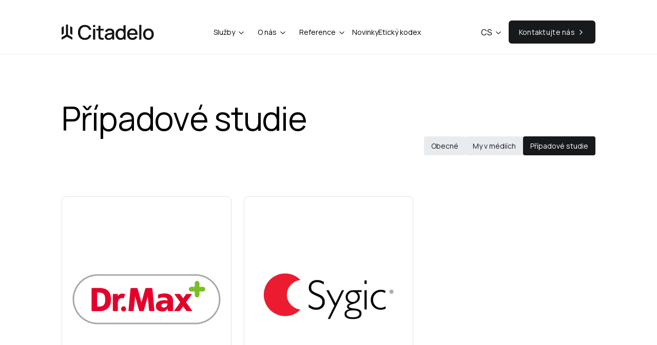

--- FILE ---
content_type: text/html; charset=utf-8
request_url: https://citadelo.com/cs/case-study
body_size: 16117
content:
<!DOCTYPE html><html lang="cs" class="scroll-smooth"><head><meta charSet="utf-8"/><meta name="viewport" content="width=device-width, initial-scale=1"/><link rel="preload" href="/_next/static/media/4c9affa5bc8f420e-s.p.woff2" as="font" crossorigin="" type="font/woff2"/><link rel="stylesheet" href="/_next/static/css/21044a55afaae8c2.css" crossorigin="" data-precedence="next"/><link rel="preload" as="script" fetchPriority="low" href="/_next/static/chunks/webpack-5292918a0dbb410c.js" crossorigin=""/><script src="/_next/static/chunks/1dd3208c-b71f43ca798aef79.js" async="" crossorigin=""></script><script src="/_next/static/chunks/997-09545344eaa9d50f.js" async="" crossorigin=""></script><script src="/_next/static/chunks/main-app-bb671a862fb1c787.js" async="" crossorigin=""></script><script src="/_next/static/chunks/337-dc0034dcf1592166.js" async=""></script><script src="/_next/static/chunks/app/page-b1372937e92fd1dc.js" async=""></script><script src="/_next/static/chunks/7d384bb9-a648cb2f5e2651ce.js" async=""></script><script src="/_next/static/chunks/804-9648bba5ad322863.js" async=""></script><script src="/_next/static/chunks/540-b29029a4c0e1aa53.js" async=""></script><script src="/_next/static/chunks/958-cff5fb39167b0725.js" async=""></script><script src="/_next/static/chunks/app/%5Blocale%5D/layout-8967276bfb16d090.js" async=""></script><script src="/_next/static/chunks/264-8f99ddf3852b4977.js" async=""></script><script src="/_next/static/chunks/450-eb7c2ead2a62eff7.js" async=""></script><script src="/_next/static/chunks/324-0f5d1365ffe2ca39.js" async=""></script><script src="/_next/static/chunks/787-73564151e0ba7a31.js" async=""></script><script src="/_next/static/chunks/137-91a5a6211761386a.js" async=""></script><script src="/_next/static/chunks/249-3fcf97f242fb7689.js" async=""></script><script src="/_next/static/chunks/850-2f8f9748350a4543.js" async=""></script><script src="/_next/static/chunks/app/%5Blocale%5D/page-068b6bc3df09a4b4.js" async=""></script><script src="/_next/static/chunks/app/%5Blocale%5D/error-e66315fae6b8a3b8.js" async=""></script><script src="/_next/static/chunks/app/%5Blocale%5D/not-found-2aa0c53406e406a2.js" async=""></script><script src="/_next/static/chunks/247-393847a4f73e7ce9.js" async=""></script><script src="/_next/static/chunks/app/%5Blocale%5D/case-study/page-a842553f73e42e19.js" async=""></script><link rel="preload" href="https://cdn-cookieyes.com/client_data/011d4a30b29e19560c5f83c6/script.js" as="script"/><link rel="preload" href="https://www.googletagmanager.com/gtag/js?id=GTM-MQRGRMBK" as="script"/><link rel="preload" href="https://plausible.io/js/script.file-downloads.hash.outbound-links.pageview-props.revenue.tagged-events.js" as="script"/><title>CITADELO PŘÍPADOVÉ STUDIE | ETICKÝ HACKING</title><meta name="description" content="Unikátní případové studie etického hackingu, které vás budou inspirovat na cestě k udžení bezpečnosti firemních i osobních dat vás i vašich zákazníků."/><meta name="application-name" content="Citadelo"/><meta name="keywords" content="citadelo, etický hacking, penetrační testování, red teaming, vulnerabilities, black hat, kybernetická bezpečnost, cybersecurity, deep fake, sociální inženýring, simulované útoky, hackerské útoky, bezpečnost systémů, bezpečnost aplikací, security infrastruktury."/><meta name="robots" content="index, follow"/><link rel="canonical" href="https://citadelo.com/cs/case-study"/><link rel="alternate" hrefLang="x-default" href="https://citadelo.com/en/case-study"/><link rel="alternate" hrefLang="cs" href="https://citadelo.com/cs/case-study"/><link rel="alternate" hrefLang="en" href="https://citadelo.com/en/case-study"/><link rel="alternate" hrefLang="sk" href="https://citadelo.com/sk/case-study"/><link rel="alternate" hrefLang="de" href="https://citadelo.com/de/case-study"/><meta property="og:title" content="Citadelo"/><meta property="og:description" content="Bezpečnost nechte na nás! Chráníme Vaše podnikání. Audity bezpečnosti, Odezva na útok, Proaktivní bezpečnost, Poradenství"/><meta property="og:url" content="https://citadelo.com/cs/case-study"/><meta property="og:site_name" content="citadelo.com"/><meta property="og:locale" content="cs"/><meta property="og:image" content="https://citadelo.com/images/hp_hero.png"/><meta property="og:email" content="info@citadelo.com"/><meta property="og:type" content="website"/><meta name="twitter:card" content="large_summary_card"/><meta name="twitter:site:id" content="@citadelo"/><meta name="twitter:creator" content="Citadelo"/><meta name="twitter:creator:id" content="@citadelo"/><meta name="twitter:title" content="Citadelo"/><meta name="twitter:description" content="Bezpečnost nechte na nás! Chráníme Vaše podnikání. Audity bezpečnosti, Odezva na útok, Proaktivní bezpečnost, Poradenství"/><meta name="twitter:image" content="https://citadelo.com/images/hp_hero.png"/><link rel="icon" href="favicon.jpg"/><meta name="next-size-adjust"/><link rel="shortcut icon" href="/favicon.jpg" type="image/x-icon"/><script src="/_next/static/chunks/polyfills-c67a75d1b6f99dc8.js" crossorigin="" noModule=""></script></head><body class="bg-background min-h-screen font-sans antialiased __variable_815918"><div class="relative flex min-h-screen flex-col"><!--$!--><template data-dgst="BAILOUT_TO_CLIENT_SIDE_RENDERING"></template><!--/$--><header class="fixed top-0 z-40 w-full pb-5 bg-white transition-all duration-200 ease-in border-solid border-b border-neutral-200"><div class="py mx-auto max-w-page py-0 px-5 xl:px-[120px] max-w-page"><div class="container flex items-center justify-between pt-7 lg:container lg:pt-10"><div class="flex gap-6 md:gap-10"><a class="flex items-center space-x-2" href="/cs"><img src="https://citadelo-com-static-assets.s3.eu-central-1.amazonaws.com/Citadelo_dark_4bd00b90e3.svg" fetchPriority="low" loading="lazy" srcSet="https://citadelo-com-static-assets.s3.eu-central-1.amazonaws.com/Citadelo_dark_4bd00b90e3.svg 2560w" alt="Citadelo logo" width="180" height="38"/></a></div><nav class="hidden gap-4 lg:flex xl:gap-12"><button type="button" role="combobox" aria-controls="radix-:Rclff6nla:" aria-expanded="false" aria-autocomplete="none" dir="ltr" data-state="closed" data-placeholder="" class="border-input ring-offset-background placeholder:text-muted-foreground h-9 items-center rounded-md bg-transparent px-3 py-2 focus:outline-none disabled:cursor-not-allowed disabled:opacity-50 hidden w-fit text-sm lg:flex"><span style="pointer-events:none">Služby</span><svg width="15" height="15" viewBox="0 0 15 15" fill="none" xmlns="http://www.w3.org/2000/svg" class="ml-1 size-4" aria-hidden="true"><path d="M3.13523 6.15803C3.3241 5.95657 3.64052 5.94637 3.84197 6.13523L7.5 9.56464L11.158 6.13523C11.3595 5.94637 11.6759 5.95657 11.8648 6.15803C12.0536 6.35949 12.0434 6.67591 11.842 6.86477L7.84197 10.6148C7.64964 10.7951 7.35036 10.7951 7.15803 10.6148L3.15803 6.86477C2.95657 6.67591 2.94637 6.35949 3.13523 6.15803Z" fill="currentColor" fill-rule="evenodd" clip-rule="evenodd"></path></svg></button><div class="lg:hidden"><button class="justify-center font-medium focus-visible:outline-none focus-visible:ring-1 focus-visible:ring-ring disabled:pointer-events-none disabled:opacity-50 hover:bg-accent hover:text-accent-foreground h-8 rounded-md flex items-center p-0 text-base transition-all duration-200">Služby<svg width="15" height="15" viewBox="0 0 15 15" fill="none" xmlns="http://www.w3.org/2000/svg" class="ml-1 size-4 transition-transform duration-200 [.rotated_&amp;]:rotate-180"><path d="M3.13523 6.15803C3.3241 5.95657 3.64052 5.94637 3.84197 6.13523L7.5 9.56464L11.158 6.13523C11.3595 5.94637 11.6759 5.95657 11.8648 6.15803C12.0536 6.35949 12.0434 6.67591 11.842 6.86477L7.84197 10.6148C7.64964 10.7951 7.35036 10.7951 7.15803 10.6148L3.15803 6.86477C2.95657 6.67591 2.94637 6.35949 3.13523 6.15803Z" fill="currentColor" fill-rule="evenodd" clip-rule="evenodd"></path></svg></button><div class="sublink-container hidden flex-col gap-[15px] text-neutral-600 [&amp;.show-sublinks]:flex"><a class="px-2" href="/cs/simulated-attacks">Simulované útoky</a><a class="px-2" href="/cs/penetration-testing">Penetrační testování</a><a class="px-2" href="/cs/red-teaming">Red Teaming</a><a class="px-2" href="/cs/social-engineering">Sociální inženýrství</a><a class="px-2" href="/cs/tested-technology">Testované technologie</a><a class="px-2" href="/cs/tested-segments">Testované segmenty</a><a class="px-2" href="/cs/other-services">Ostatní služby</a></div></div><select aria-hidden="true" tabindex="-1" style="position:absolute;border:0;width:1px;height:1px;padding:0;margin:-1px;overflow:hidden;clip:rect(0, 0, 0, 0);white-space:nowrap;word-wrap:normal"><option value=""></option></select><button type="button" role="combobox" aria-controls="radix-:Rklff6nla:" aria-expanded="false" aria-autocomplete="none" dir="ltr" data-state="closed" data-placeholder="" class="border-input ring-offset-background placeholder:text-muted-foreground h-9 items-center rounded-md bg-transparent px-3 py-2 focus:outline-none disabled:cursor-not-allowed disabled:opacity-50 hidden w-fit text-sm lg:flex"><span style="pointer-events:none">O nás</span><svg width="15" height="15" viewBox="0 0 15 15" fill="none" xmlns="http://www.w3.org/2000/svg" class="ml-1 size-4" aria-hidden="true"><path d="M3.13523 6.15803C3.3241 5.95657 3.64052 5.94637 3.84197 6.13523L7.5 9.56464L11.158 6.13523C11.3595 5.94637 11.6759 5.95657 11.8648 6.15803C12.0536 6.35949 12.0434 6.67591 11.842 6.86477L7.84197 10.6148C7.64964 10.7951 7.35036 10.7951 7.15803 10.6148L3.15803 6.86477C2.95657 6.67591 2.94637 6.35949 3.13523 6.15803Z" fill="currentColor" fill-rule="evenodd" clip-rule="evenodd"></path></svg></button><div class="lg:hidden"><button class="justify-center font-medium focus-visible:outline-none focus-visible:ring-1 focus-visible:ring-ring disabled:pointer-events-none disabled:opacity-50 hover:bg-accent hover:text-accent-foreground h-8 rounded-md flex items-center p-0 text-base transition-all duration-200">O nás<svg width="15" height="15" viewBox="0 0 15 15" fill="none" xmlns="http://www.w3.org/2000/svg" class="ml-1 size-4 transition-transform duration-200 [.rotated_&amp;]:rotate-180"><path d="M3.13523 6.15803C3.3241 5.95657 3.64052 5.94637 3.84197 6.13523L7.5 9.56464L11.158 6.13523C11.3595 5.94637 11.6759 5.95657 11.8648 6.15803C12.0536 6.35949 12.0434 6.67591 11.842 6.86477L7.84197 10.6148C7.64964 10.7951 7.35036 10.7951 7.15803 10.6148L3.15803 6.86477C2.95657 6.67591 2.94637 6.35949 3.13523 6.15803Z" fill="currentColor" fill-rule="evenodd" clip-rule="evenodd"></path></svg></button><div class="sublink-container hidden flex-col gap-[15px] text-neutral-600 [&amp;.show-sublinks]:flex"><a class="px-2" href="/cs/about-us">O nás</a><a class="px-2" href="/cs/careers">Kariéra</a></div></div><select aria-hidden="true" tabindex="-1" style="position:absolute;border:0;width:1px;height:1px;padding:0;margin:-1px;overflow:hidden;clip:rect(0, 0, 0, 0);white-space:nowrap;word-wrap:normal"><option value=""></option></select><button type="button" role="combobox" aria-controls="radix-:Rslff6nla:" aria-expanded="false" aria-autocomplete="none" dir="ltr" data-state="closed" data-placeholder="" class="border-input ring-offset-background placeholder:text-muted-foreground h-9 items-center rounded-md bg-transparent px-3 py-2 focus:outline-none disabled:cursor-not-allowed disabled:opacity-50 hidden w-fit text-sm lg:flex"><span style="pointer-events:none">Reference</span><svg width="15" height="15" viewBox="0 0 15 15" fill="none" xmlns="http://www.w3.org/2000/svg" class="ml-1 size-4" aria-hidden="true"><path d="M3.13523 6.15803C3.3241 5.95657 3.64052 5.94637 3.84197 6.13523L7.5 9.56464L11.158 6.13523C11.3595 5.94637 11.6759 5.95657 11.8648 6.15803C12.0536 6.35949 12.0434 6.67591 11.842 6.86477L7.84197 10.6148C7.64964 10.7951 7.35036 10.7951 7.15803 10.6148L3.15803 6.86477C2.95657 6.67591 2.94637 6.35949 3.13523 6.15803Z" fill="currentColor" fill-rule="evenodd" clip-rule="evenodd"></path></svg></button><div class="lg:hidden"><button class="justify-center font-medium focus-visible:outline-none focus-visible:ring-1 focus-visible:ring-ring disabled:pointer-events-none disabled:opacity-50 hover:bg-accent hover:text-accent-foreground h-8 rounded-md flex items-center p-0 text-base transition-all duration-200">Reference<svg width="15" height="15" viewBox="0 0 15 15" fill="none" xmlns="http://www.w3.org/2000/svg" class="ml-1 size-4 transition-transform duration-200 [.rotated_&amp;]:rotate-180"><path d="M3.13523 6.15803C3.3241 5.95657 3.64052 5.94637 3.84197 6.13523L7.5 9.56464L11.158 6.13523C11.3595 5.94637 11.6759 5.95657 11.8648 6.15803C12.0536 6.35949 12.0434 6.67591 11.842 6.86477L7.84197 10.6148C7.64964 10.7951 7.35036 10.7951 7.15803 10.6148L3.15803 6.86477C2.95657 6.67591 2.94637 6.35949 3.13523 6.15803Z" fill="currentColor" fill-rule="evenodd" clip-rule="evenodd"></path></svg></button><div class="sublink-container hidden flex-col gap-[15px] text-neutral-600 [&amp;.show-sublinks]:flex"><a class="px-2" href="/cs/references">Reference</a><a class="px-2" href="/cs/cve">CVE</a></div></div><select aria-hidden="true" tabindex="-1" style="position:absolute;border:0;width:1px;height:1px;padding:0;margin:-1px;overflow:hidden;clip:rect(0, 0, 0, 0);white-space:nowrap;word-wrap:normal"><option value=""></option></select><a class="flex items-center text-sm font-medium" href="/cs/blog">Novinky</a><a class="flex items-center text-sm font-medium" href="/cs/code-of-ethics">Etický kodex</a></nav><div class="flex items-center justify-end gap-5 lg:gap-10"><!--$!--><template data-dgst="BAILOUT_TO_CLIENT_SIDE_RENDERING"></template><!--/$--><a class="duration-400 w-fit transition ease-in-out px-5 py-3 rounded-[6px] [&amp;_p]:text-white [&amp;_svg]:text-white bg-neutral-900 hover:bg-neutral-600 active:bg-neutral-300 hidden lg:flex" target="" rel="" href="/cs/book-now"><div class="flex items-center"><p class="whitespace-break-spaces text-[14px] leading-[150%] tracking-[0.02em] text-nowrap">Kontaktujte nás</p><svg xmlns="http://www.w3.org/2000/svg" width="24" height="24" viewBox="0 0 24 24" fill="none" stroke="currentColor" stroke-width="2" stroke-linecap="round" stroke-linejoin="round" class="lucide lucide-chevron-right ml-1 h-5 w-4"><path d="m9 18 6-6-6-6"></path></svg></div></a><button class="items-center justify-center rounded-md text-sm font-medium transition-colors focus-visible:outline-none focus-visible:ring-1 focus-visible:ring-ring disabled:pointer-events-none disabled:opacity-50 bg-primary text-primary-foreground hover:bg-primary/90 h-9 flex p-0 shadow-none lg:hidden"><svg width="15" height="15" viewBox="0 0 15 15" fill="none" xmlns="http://www.w3.org/2000/svg" class="size-6"><path d="M1.5 3C1.22386 3 1 3.22386 1 3.5C1 3.77614 1.22386 4 1.5 4H13.5C13.7761 4 14 3.77614 14 3.5C14 3.22386 13.7761 3 13.5 3H1.5ZM1 7.5C1 7.22386 1.22386 7 1.5 7H13.5C13.7761 7 14 7.22386 14 7.5C14 7.77614 13.7761 8 13.5 8H1.5C1.22386 8 1 7.77614 1 7.5ZM1 11.5C1 11.2239 1.22386 11 1.5 11H13.5C13.7761 11 14 11.2239 14 11.5C14 11.7761 13.7761 12 13.5 12H1.5C1.22386 12 1 11.7761 1 11.5Z" fill="currentColor" fill-rule="evenodd" clip-rule="evenodd"></path></svg></button></div></div></div></header><div class="flex-1"><div class="py mx-auto max-w-page py-[60px] xl:py-[140px] px-5 xl:px-[120px] max-w-page"><div class="flex flex-col gap-10"><div class="mt-14"><h1 class="whitespace-break-spaces text-[30px] lg:text-[64px] leading-[110%] tracking-[-0.02em] text-wrap">Případové studie</h1></div><div class="mb-10 flex w-full flex-col-reverse justify-between gap-[30px] lg:mb-20 lg:flex-row lg:items-end"><div></div><div class="flex flex-wrap items-center"><div class="flex gap-2.5 items-center justify-between w-full"><a component="link" class="duration-400 flex items-center gap-2 rounded-sm transition ease-in-out bg-neutral-200 text-neutral-900 hover:bg-neutral-400 active:bg-neutral-400 px-[14px] py-2 whitespace-nowrap justify-center w-full" href="/cs/blog"><p class="text-[14px]">Obecné</p></a><a component="link" class="duration-400 flex items-center gap-2 rounded-sm transition ease-in-out bg-neutral-200 text-neutral-900 hover:bg-neutral-400 active:bg-neutral-400 px-[14px] py-2 whitespace-nowrap justify-center w-full" href="/cs/media"><p class="text-[14px]">My v médiích</p></a><a component="link" class="duration-400 flex items-center gap-2 rounded-sm transition ease-in-out bg-neutral-900 text-white px-[14px] py-2 whitespace-nowrap justify-center w-full" href="/cs/case-study"><p class="text-[14px]">Případové studie</p></a></div></div></div></div><!--$!--><template data-dgst="BAILOUT_TO_CLIENT_SIDE_RENDERING"></template><!--/$--></div></div><div class="bg-neutral-900"><div class="py mx-auto max-w-page py-0 px-5 xl:px-[120px] max-w-page"><div class="grid grid-cols-1 px-0 pb-[30px] pt-[60px] lg:space-y-24"><div class="flex flex-col justify-between gap-20 pb-20 lg:flex-row lg:gap-0 lg:pb-8"><div class="flex flex-col justify-center lg:justify-between lg:space-y-20"><div class="flex md:flex-row gap-[50px] justify-start items-center max-h-[32px] flex-col"><a href="/cs"><img src="https://citadelo-com-static-assets.s3.eu-central-1.amazonaws.com/Citadelo_light_3f7ac0ef53.svg" fetchPriority="low" loading="lazy" srcSet="https://citadelo-com-static-assets.s3.eu-central-1.amazonaws.com/Citadelo_light_3f7ac0ef53.svg 2560w" alt="logo" width="180" height="30"/></a></div><div class="flex max-w-md flex-col items-center justify-center gap-10 text-neutral-500"><p class="whitespace-break-spaces text-[14px] leading-[150%] tracking-[0.02em] text-wrap text-neutral-700">Přihlaste se k odběru našeho newsletteru a získejte všechny důležité novinky v oblasti kybernetické bezpečnosti a etického hackování.</p><div class="hidden"><div id="mc_embed_shell">
      <link href="//cdn-images.mailchimp.com/embedcode/classic-061523.css" rel="stylesheet" type="text/css">
  <style type="text/css">
        #mc_embed_signup{background:#fff; false;clear:left; font:14px Helvetica,Arial,sans-serif; width: 600px;}
        /* Add your own Mailchimp form style overrides in your site stylesheet or in this style block.
           We recommend moving this block and the preceding CSS link to the HEAD of your HTML file. */
</style><style type="text/css">
        #mc-embedded-subscribe-form input[type=checkbox]{display: inline; width: auto;margin-right: 10px;}
#mergeRow-gdpr {margin-top: 20px;}
#mergeRow-gdpr fieldset label {font-weight: normal;}
#mc-embedded-subscribe-form .mc_fieldset{border:none;min-height: 0px;padding-bottom:0px;}
</style>
<div id="mc_embed_signup">
    <form action="https://citadelo.us3.list-manage.com/subscribe/post?u=a08effc21777c0a3bcdc35345&amp;id=a8ff1f0136&amp;v_id=4933&amp;f_id=009259e2f0" method="post" id="mc-embedded-subscribe-form" name="mc-embedded-subscribe-form" class="validate" target="_blank">
        <div id="mc_embed_signup_scroll">
            <div class="indicates-required"><span class="asterisk">*</span> indicates required</div>
            <div class="mc-field-group"><label for="mce-EMAIL">Email Address <span class="asterisk">*</span></label><input type="email" name="EMAIL" class="required email" id="mce-EMAIL" required="" value=""></div><div id="mergeRow-gdpr" class="mergeRow gdpr-mergeRow content__gdprBlock mc-field-group"><div class="content__gdpr"><label>Citadelo Marketing Permissions</label><p>By submitting my personal data, I acknowledge and agree that Citadelo AG may collect, process, and store my data in accordance with Citadelo's &lt;a href="https://fe-new.int.citadelo.net/en/gdpr" target="_blank"&gt;terms and conditions&lt;/a&gt;.</p><fieldset class="mc_fieldset gdprRequired mc-field-group" name="interestgroup_field"><label class="checkbox subfield" for="gdpr48045"><input type="checkbox" id="gdpr_48045" name="gdpr[48045]" class="gdpr" value="Y"><span>Accept</span></label></fieldset><p>You can unsubscribe at any time by clicking the link in the footer of our emails. For information about our privacy practices, please visit our website.</p></div><div class="content__gdprLegal"><p>We use Mailchimp as our marketing platform. By clicking below to subscribe, you acknowledge that your information will be transferred to Mailchimp for processing. <a href="https://mailchimp.com/legal/terms">Learn more</a> about Mailchimp's privacy practices.</p></div></div>
        <div id="mce-responses" class="clear">
            <div class="response" id="mce-error-response" style="display: none;"></div>
            <div class="response" id="mce-success-response" style="display: none;"></div>
        </div><div aria-hidden="true" style="position: absolute; left: -5000px;"><input type="text" name="b_a08effc21777c0a3bcdc35345_a8ff1f0136" tabindex="-1" value=""></div><div class="clear"><input type="submit" name="subscribe" id="mc-embedded-subscribe" class="button" value="Subscribe"></div>
    </div>
</form>
</div>
<script type="text/javascript" src="//s3.amazonaws.com/downloads.mailchimp.com/js/mc-validate.js"></script><script type="text/javascript">(function($) {window.fnames = new Array(); window.ftypes = new Array();fnames[0]='EMAIL';ftypes[0]='email';fnames[1]='FNAME';ftypes[1]='text';fnames[2]='LNAME';ftypes[2]='text';fnames[3]='ADDRESS';ftypes[3]='address';fnames[4]='PHONE';ftypes[4]='phone';fnames[5]='MMERGE5';ftypes[5]='text';}(jQuery));var $mcj = jQuery.noConflict(true);</script></div>
</div><form class="w-full" noValidate=""><fieldset class="flex h-full flex-col gap-5"><div class="flex flex-col items-center justify-center gap-2 lg:flex-row"><div class="space-y-1 border-neutral-500 h-full w-full"><div class="relative flex h-full items-stretch overflow-hidden" id=":R2qqpff6nla:-form-item" aria-describedby=":R2qqpff6nla:-form-item-description" aria-invalid="false"><input type="email" class="text-md border-input placeholder:text-muted-foreground flex bg-transparent px-3 py-1 shadow-sm transition-colors file:border-0 file:bg-transparent file:text-sm file:font-medium focus-visible:outline-none disabled:cursor-not-allowed disabled:opacity-50 w-full rounded-md border h-full min-h-11" placeholder="Email" name="EMAIL" value=""/></div></div><button class="items-center justify-center text-sm font-medium focus-visible:outline-none focus-visible:ring-1 focus-visible:ring-ring disabled:pointer-events-none disabled:opacity-50 text-primary-foreground shadow duration-400 transition ease-in-out px-5 py-3 rounded-[6px] [&amp;_p]:text-neutral-900 [&amp;_svg]:text-neutral-900 bg-white hover:bg-neutral-300 active:bg-neutral-600 block size-full lg:w-auto" type="submit"><div class="flex items-center"><p class="whitespace-break-spaces text-[14px] leading-[150%] tracking-[0.02em] text-nowrap">Odebírat</p><svg xmlns="http://www.w3.org/2000/svg" width="24" height="24" viewBox="0 0 24 24" fill="none" stroke="currentColor" stroke-width="2" stroke-linecap="round" stroke-linejoin="round" class="lucide lucide-chevron-right ml-1 w-4"><path d="m9 18 6-6-6-6"></path></svg></div></button></div><div class="space-y-1 flex flex-col justify-center justify-items-center"><div class="flex flex-row items-start space-x-3 space-y-0"><button type="button" role="checkbox" aria-checked="false" data-state="unchecked" value="false" class="peer size-4 shrink-0 rounded-sm border border-primary shadow focus-visible:outline-none focus-visible:ring-1 focus-visible:ring-ring disabled:cursor-not-allowed disabled:opacity-50 data-[state=checked]:bg-primary data-[state=checked]:text-primary-foreground mr-2" id=":R1aqpff6nla:-form-item" aria-describedby=":R1aqpff6nla:-form-item-description" aria-invalid="false"></button><input type="checkbox" aria-hidden="true" style="transform:translateX(-100%);position:absolute;pointer-events:none;opacity:0;margin:0" tabindex="-1" name="checkbox" value="false"/><div class="space-y-1 leading-none"><label class="peer-disabled:cursor-not-allowed peer-disabled:opacity-70 font-normal relative bottom-px text-xs text-neutral-600" for=":R1aqpff6nla:-form-item">Tímto uděluji souhlas se zpracováním mých osobních údajů</label></div></div></div></fieldset></form></div></div><div class="grid h-fit gap-x-[30px] gap-y-[10px] text-neutral-500 lg:gap-x-28 grid-cols-3 sm:grid-cols-3 md:grid-cols-2 lg:grid-cols-3"><a class="flex items-center justify-start" href="/cs"><p class="whitespace-break-spaces text-[16px] leading-[150%] tracking-[0.02em] text-wrap">Home</p></a><button type="button" role="combobox" aria-controls="radix-:Rkpff6nla:" aria-expanded="false" aria-autocomplete="none" dir="ltr" data-state="closed" data-placeholder="" class="border-input ring-offset-background placeholder:text-muted-foreground w-full items-center rounded-md bg-transparent text-base focus:outline-none disabled:cursor-not-allowed disabled:opacity-50 text-m flex h-6 p-0 lg:w-fit lg:justify-center"><span style="pointer-events:none">O nás</span><svg width="15" height="15" viewBox="0 0 15 15" fill="none" xmlns="http://www.w3.org/2000/svg" class="ml-1 size-4" aria-hidden="true"><path d="M3.13523 6.15803C3.3241 5.95657 3.64052 5.94637 3.84197 6.13523L7.5 9.56464L11.158 6.13523C11.3595 5.94637 11.6759 5.95657 11.8648 6.15803C12.0536 6.35949 12.0434 6.67591 11.842 6.86477L7.84197 10.6148C7.64964 10.7951 7.35036 10.7951 7.15803 10.6148L3.15803 6.86477C2.95657 6.67591 2.94637 6.35949 3.13523 6.15803Z" fill="currentColor" fill-rule="evenodd" clip-rule="evenodd"></path></svg></button><select aria-hidden="true" tabindex="-1" style="position:absolute;border:0;width:1px;height:1px;padding:0;margin:-1px;overflow:hidden;clip:rect(0, 0, 0, 0);white-space:nowrap;word-wrap:normal"><option value=""></option></select><a class="flex items-center justify-start" href="/cs/gdpr"><p class="whitespace-break-spaces text-[16px] leading-[150%] tracking-[0.02em] text-wrap">GDPR</p></a><button type="button" role="combobox" aria-controls="radix-:R14pff6nla:" aria-expanded="false" aria-autocomplete="none" dir="ltr" data-state="closed" data-placeholder="" class="border-input ring-offset-background placeholder:text-muted-foreground w-full items-center rounded-md bg-transparent text-base focus:outline-none disabled:cursor-not-allowed disabled:opacity-50 text-m flex h-6 p-0 lg:w-fit lg:justify-center"><span style="pointer-events:none">Služby</span><svg width="15" height="15" viewBox="0 0 15 15" fill="none" xmlns="http://www.w3.org/2000/svg" class="ml-1 size-4" aria-hidden="true"><path d="M3.13523 6.15803C3.3241 5.95657 3.64052 5.94637 3.84197 6.13523L7.5 9.56464L11.158 6.13523C11.3595 5.94637 11.6759 5.95657 11.8648 6.15803C12.0536 6.35949 12.0434 6.67591 11.842 6.86477L7.84197 10.6148C7.64964 10.7951 7.35036 10.7951 7.15803 10.6148L3.15803 6.86477C2.95657 6.67591 2.94637 6.35949 3.13523 6.15803Z" fill="currentColor" fill-rule="evenodd" clip-rule="evenodd"></path></svg></button><select aria-hidden="true" tabindex="-1" style="position:absolute;border:0;width:1px;height:1px;padding:0;margin:-1px;overflow:hidden;clip:rect(0, 0, 0, 0);white-space:nowrap;word-wrap:normal"><option value=""></option></select><button type="button" role="combobox" aria-controls="radix-:R1cpff6nla:" aria-expanded="false" aria-autocomplete="none" dir="ltr" data-state="closed" data-placeholder="" class="border-input ring-offset-background placeholder:text-muted-foreground w-full items-center rounded-md bg-transparent text-base focus:outline-none disabled:cursor-not-allowed disabled:opacity-50 text-m flex h-6 p-0 lg:w-fit lg:justify-center"><span style="pointer-events:none">Reference</span><svg width="15" height="15" viewBox="0 0 15 15" fill="none" xmlns="http://www.w3.org/2000/svg" class="ml-1 size-4" aria-hidden="true"><path d="M3.13523 6.15803C3.3241 5.95657 3.64052 5.94637 3.84197 6.13523L7.5 9.56464L11.158 6.13523C11.3595 5.94637 11.6759 5.95657 11.8648 6.15803C12.0536 6.35949 12.0434 6.67591 11.842 6.86477L7.84197 10.6148C7.64964 10.7951 7.35036 10.7951 7.15803 10.6148L3.15803 6.86477C2.95657 6.67591 2.94637 6.35949 3.13523 6.15803Z" fill="currentColor" fill-rule="evenodd" clip-rule="evenodd"></path></svg></button><select aria-hidden="true" tabindex="-1" style="position:absolute;border:0;width:1px;height:1px;padding:0;margin:-1px;overflow:hidden;clip:rect(0, 0, 0, 0);white-space:nowrap;word-wrap:normal"><option value=""></option></select><a class="flex items-center justify-start" href="/cs/contacts"><p class="whitespace-break-spaces text-[16px] leading-[150%] tracking-[0.02em] text-wrap">Kontakty</p></a><a class="flex items-center justify-start" href="/cs/code-of-ethics"><p class="whitespace-break-spaces text-[16px] leading-[150%] tracking-[0.02em] text-wrap">Etický kodex</p></a><a class="flex items-center justify-start" href="/cs/blog"><p class="whitespace-break-spaces text-[16px] leading-[150%] tracking-[0.02em] text-wrap">Novinky</p></a></div></div><div class="flex flex-col-reverse items-start justify-between gap-10 lg:flex-row lg:items-center lg:gap-4"><div><p class="whitespace-break-spaces text-[14px] leading-[150%] tracking-[0.02em] text-wrap text-neutral-700">© 2024 citadelo AG. Všechna práva vyhrazena.</p></div><div class="flex items-center space-x-5"><a target="_blank" class="cursor-pointer" href="https://www.facebook.com/citadelocom/"><img src="https://citadelo-com-static-assets.s3.eu-central-1.amazonaws.com/Negative_85ee0896f6.svg" fetchPriority="low" loading="lazy" srcSet="https://citadelo-com-static-assets.s3.eu-central-1.amazonaws.com/Negative_85ee0896f6.svg 2560w" alt="facebook" width="22" height="22"/></a><a target="_blank" class="cursor-pointer" href="https://cz.linkedin.com/company/citadelo"><img src="https://citadelo-com-static-assets.s3.eu-central-1.amazonaws.com/Negative_53e69b5678.svg" fetchPriority="low" loading="lazy" srcSet="https://citadelo-com-static-assets.s3.eu-central-1.amazonaws.com/Negative_53e69b5678.svg 2560w" alt="linkedin" width="22" height="22"/></a><a target="_blank" class="cursor-pointer" href="https://x.com/citadelo"><img src="https://citadelo-com-static-assets.s3.eu-central-1.amazonaws.com/Social_Icons_8a67ac63dc.svg" fetchPriority="low" loading="lazy" srcSet="https://citadelo-com-static-assets.s3.eu-central-1.amazonaws.com/Social_Icons_8a67ac63dc.svg 2560w" alt="x" width="22" height="22"/></a><a target="_blank" class="cursor-pointer" href="https://www.youtube.com/c/Citadelo"><img src="https://citadelo-com-static-assets.s3.eu-central-1.amazonaws.com/Social_Icons_1_ad7a3c7a8b.svg" fetchPriority="low" loading="lazy" srcSet="https://citadelo-com-static-assets.s3.eu-central-1.amazonaws.com/Social_Icons_1_ad7a3c7a8b.svg 2560w" alt="youtube" width="22" height="22"/></a></div></div></div></div></div></div><div role="region" aria-label="Notifications (F8)" tabindex="-1" style="pointer-events:none"><ol tabindex="-1" class="fixed top-0 z-[100] flex max-h-screen w-full flex-col-reverse p-4 sm:bottom-0 sm:right-0 sm:top-auto sm:flex-col md:max-w-[420px]"></ol></div><script src="/_next/static/chunks/webpack-5292918a0dbb410c.js" crossorigin="" async=""></script><script>(self.__next_f=self.__next_f||[]).push([0]);self.__next_f.push([2,null])</script><script>self.__next_f.push([1,"0:\"$L1\"\n"])</script><script>self.__next_f.push([1,"2:HL[\"/_next/static/media/4c9affa5bc8f420e-s.p.woff2\",\"font\",{\"crossOrigin\":\"\",\"type\":\"font/woff2\"}]\n3:HL[\"/_next/static/css/21044a55afaae8c2.css\",\"style\",{\"crossOrigin\":\"\"}]\n"])</script><script>self.__next_f.push([1,"4:I[8950,[],\"\"]\n7:I[2172,[],\"\"]\n9:I[2533,[],\"\"]\nb:I[4916,[\"337\",\"static/chunks/337-dc0034dcf1592166.js\",\"931\",\"static/chunks/app/page-b1372937e92fd1dc.js\"],\"\"]\nd:I[5119,[],\"\"]\n8:[\"locale\",\"cs\",\"d\"]\ne:[]\n1:[null,[\"$\",\"$L4\",null,{\"buildId\":\"lfz53SsLRlZ_B-RvdcYYS\",\"assetPrefix\":\"\",\"initialCanonicalUrl\":\"/cs/case-study\",\"initialTree\":[\"\",{\"children\":[[\"locale\",\"cs\",\"d\"],{\"children\":[\"case-study\",{\"children\":[\"__PAGE__?{\\\"locale\\\":\\\"cs\\\"}\",{}]}]}]},\"$undefined\",\"$undefined\",true],\"initialSeedData\":[\"\",{\"children\":[[\"locale\",\"cs\",\"d\"],{\"children\":[\"case-study\",{\"children\":[\"__PAGE__\",{},[\"$L5\",\"$L6\",null]]},[\"$\",\"$L7\",null,{\"parallelRouterKey\":\"children\",\"segmentPath\":[\"children\",\"$8\",\"children\",\"case-study\",\"children\"],\"loading\":\"$undefined\",\"loadingStyles\":\"$undefined\",\"loadingScripts\":\"$undefined\",\"hasLoading\":false,\"error\":\"$undefined\",\"errorStyles\":\"$undefined\",\"errorScripts\":\"$undefined\",\"template\":[\"$\",\"$L9\",null,{}],\"templateStyles\":\"$undefined\",\"templateScripts\":\"$undefined\",\"notFound\":\"$undefined\",\"notFoundStyles\":\"$undefined\",\"styles\":null}]]},[null,\"$La\",null]]},[null,[\"$\",\"$L7\",null,{\"parallelRouterKey\":\"children\",\"segmentPath\":[\"children\"],\"loading\":\"$undefined\",\"loadingStyles\":\"$undefined\",\"loadingScripts\":\"$undefined\",\"hasLoading\":false,\"error\":\"$undefined\",\"errorStyles\":\"$undefined\",\"errorScripts\":\"$undefined\",\"template\":[\"$\",\"$L9\",null,{}],\"templateStyles\":\"$undefined\",\"templateScripts\":\"$undefined\",\"notFound\":[\"$\",\"$Lb\",null,{}],\"notFoundStyles\":[],\"styles\":[[\"$\",\"link\",\"0\",{\"rel\":\"stylesheet\",\"href\":\"/_next/static/css/21044a55afaae8c2.css\",\"precedence\":\"next\",\"crossOrigin\":\"\"}]]}],null]],\"initialHead\":[false,\"$Lc\"],\"globalErrorComponent\":\"$d\",\"missingSlots\":\"$We\"}]]\n"])</script><script>self.__next_f.push([1,"f:I[4728,[\"458\",\"static/chunks/7d384bb9-a648cb2f5e2651ce.js\",\"804\",\"static/chunks/804-9648bba5ad322863.js\",\"540\",\"static/chunks/540-b29029a4c0e1aa53.js\",\"958\",\"static/chunks/958-cff5fb39167b0725.js\",\"203\",\"static/chunks/app/%5Blocale%5D/layout-8967276bfb16d090.js\"],\"\"]\na:[\"$\",\"html\",null,{\"lang\":\"cs\",\"suppressHydrationWarning\":true,\"className\":\"scroll-smooth\",\"children\":[[\"$\",\"head\",null,{\"children\":[[\"$\",\"$Lf\",null,{\"id\":\"cookieyes\",\"type\":\"text/javascript\",\"src\":\"https://cdn-cookieyes.com/client_data/011d4a30b29e19560c5f83c6/script.js\"}],[\"$\",\"link\",null,{\"rel\":\"shortcut icon\",\"href\":\"/favicon.jpg\",\"type\":\"image/x-icon\"}],[\"$\",\"$Lf\",null,{\"strategy\":\"afterInteractive\",\"src\":\"https://www.googletagmanager.com/gtag/js?id=GTM-MQRGRMBK\"}],[\"$\",\"$Lf\",null,{\"id\":\"gtag-init\",\"strategy\":\"afterInteractive\",\"dangerouslySetInnerHTML\":{\"__html\":\"\\n            window.dataLayer = window.dataLayer || [];\\n            function gtag(){dataLayer.push(arguments);}\\n            gtag('js', new Date());\\n            gtag('config', 'GTM-MQRGRMBK');\\n          \"}}],[\"$\",\"$Lf\",null,{\"src\":\"https://plausible.io/js/script.file-downloads.hash.outbound-links.pageview-props.revenue.tagged-events.js\",\"defer\":true,\"data-domain\":\"citadelo.com\",\"strategy\":\"afterInteractive\"}],[\"$\",\"$Lf\",null,{\"id\":\"plausible\",\"strategy\":\"afterInteractive\",\"dangerouslySetInnerHTML\":{\"__html\":\"\\n              window.plausible = window.plausible || function() { (window.plausible.q = window.plausible.q || []).push(arguments) }\\n            \"}}]]}],[\"$\",\"body\",null,{\"className\":\"bg-background min-h-screen font-sans antialiased __variable_815918\",\"children\":\"$L10\"}]]}]\n"])</script><script>self.__next_f.push([1,"c:[[\"$\",\"meta\",\"0\",{\"name\":\"viewport\",\"content\":\"width=device-width, initial-scale=1\"}],[\"$\",\"meta\",\"1\",{\"charSet\":\"utf-8\"}],[\"$\",\"title\",\"2\",{\"children\":\"CITADELO PŘÍPADOVÉ STUDIE | ETICKÝ HACKING\"}],[\"$\",\"meta\",\"3\",{\"name\":\"description\",\"content\":\"Unikátní případové studie etického hackingu, které vás budou inspirovat na cestě k udžení bezpečnosti firemních i osobních dat vás i vašich zákazníků.\"}],[\"$\",\"meta\",\"4\",{\"name\":\"application-name\",\"content\":\"Citadelo\"}],[\"$\",\"meta\",\"5\",{\"name\":\"keywords\",\"content\":\"citadelo, etický hacking, penetrační testování, red teaming, vulnerabilities, black hat, kybernetická bezpečnost, cybersecurity, deep fake, sociální inženýring, simulované útoky, hackerské útoky, bezpečnost systémů, bezpečnost aplikací, security infrastruktury.\"}],[\"$\",\"meta\",\"6\",{\"name\":\"robots\",\"content\":\"index, follow\"}],[\"$\",\"link\",\"7\",{\"rel\":\"canonical\",\"href\":\"https://citadelo.com/cs/case-study\"}],[\"$\",\"link\",\"8\",{\"rel\":\"alternate\",\"hrefLang\":\"x-default\",\"href\":\"https://citadelo.com/en/case-study\"}],[\"$\",\"link\",\"9\",{\"rel\":\"alternate\",\"hrefLang\":\"cs\",\"href\":\"https://citadelo.com/cs/case-study\"}],[\"$\",\"link\",\"10\",{\"rel\":\"alternate\",\"hrefLang\":\"en\",\"href\":\"https://citadelo.com/en/case-study\"}],[\"$\",\"link\",\"11\",{\"rel\":\"alternate\",\"hrefLang\":\"sk\",\"href\":\"https://citadelo.com/sk/case-study\"}],[\"$\",\"link\",\"12\",{\"rel\":\"alternate\",\"hrefLang\":\"de\",\"href\":\"https://citadelo.com/de/case-study\"}],[\"$\",\"meta\",\"13\",{\"property\":\"og:title\",\"content\":\"Citadelo\"}],[\"$\",\"meta\",\"14\",{\"property\":\"og:description\",\"content\":\"Bezpečnost nechte na nás! Chráníme Vaše podnikání. Audity bezpečnosti, Odezva na útok, Proaktivní bezpečnost, Poradenství\"}],[\"$\",\"meta\",\"15\",{\"property\":\"og:url\",\"content\":\"https://citadelo.com/cs/case-study\"}],[\"$\",\"meta\",\"16\",{\"property\":\"og:site_name\",\"content\":\"citadelo.com\"}],[\"$\",\"meta\",\"17\",{\"property\":\"og:locale\",\"content\":\"cs\"}],[\"$\",\"meta\",\"18\",{\"property\":\"og:image\",\"content\":\"https://citadelo.com/images/hp_hero.png\"}],[\"$\",\"meta\",\"19\",{\"property\":\"og:email\",\"content\":\"info@citadelo.com\"}],[\"$\",\"meta\",\"20\",{\"property\":\"og:type\",\"content\":\"website\"}],[\"$\",\"meta\",\"21\",{\"name\":\"twitter:card\",\"content\":\"large_summary_card\"}],[\"$\",\"meta\",\"22\",{\"name\":\"twitter:site:id\",\"content\":\"@citadelo\"}],[\"$\",\"meta\",\"23\",{\"name\":\"twitter:creator\",\"content\":\"Citadelo\"}],[\"$\",\"meta\",\"24\",{\"name\":\"twitter:creator:id\",\"content\":\"@citadelo\"}],[\"$\",\"meta\",\"25\",{\"name\":\"twitter:title\",\"content\":\"Citadelo\"}],[\"$\",\"meta\",\"26\",{\"name\":\"twitter:description\",\"content\":\"Bezpečnost nechte na nás! Chráníme Vaše podnikání. Audity bezpečnosti, Odezva na útok, Proaktivní bezpečnost, Poradenství\"}],[\"$\",\"meta\",\"27\",{\"name\":\"twitter:image\",\"content\":\"https://citadelo.com/images/hp_hero.png\"}],[\"$\",\"link\",\"28\",{\"rel\":\"icon\",\"href\":\"favicon.jpg\"}],[\"$\",\"meta\",\"29\",{\"name\":\"next-size-adjust\"}]]\n"])</script><script>self.__next_f.push([1,"5:null\n"])</script><script>self.__next_f.push([1,"10:\"$L11\"\n"])</script><script>self.__next_f.push([1,"12:I[4113,[\"458\",\"static/chunks/7d384bb9-a648cb2f5e2651ce.js\",\"337\",\"static/chunks/337-dc0034dcf1592166.js\",\"264\",\"static/chunks/264-8f99ddf3852b4977.js\",\"804\",\"static/chunks/804-9648bba5ad322863.js\",\"540\",\"static/chunks/540-b29029a4c0e1aa53.js\",\"450\",\"static/chunks/450-eb7c2ead2a62eff7.js\",\"324\",\"static/chunks/324-0f5d1365ffe2ca39.js\",\"787\",\"static/chunks/787-73564151e0ba7a31.js\",\"137\",\"static/chunks/137-91a5a6211761386a.js\",\"249\",\"static/chunks/249-3fcf97f242fb7689.js\",\"850\",\"static/chunks/850-2f8f9748350a4543.js\",\"61\",\"static/chunks/app/%5Blocale%5D/page-068b6bc3df09a4b4.js\"],\"\"]\n13:I[96,[\"264\",\"static/chunks/264-8f99ddf3852b4977.js\",\"804\",\"static/chunks/804-9648bba5ad322863.js\",\"816\",\"static/chunks/app/%5Blocale%5D/error-e66315fae6b8a3b8.js\"],\"\"]\n14:I[6413,[\"264\",\"static/chunks/264-8f99ddf3852b4977.js\",\"82\",\"static/chunks/app/%5Blocale%5D/not-found-2aa0c53406e406a2.js\"],\"\"]\n15:I[8214,[\"458\",\"static/chunks/7d384bb9-a648cb2f5e2651ce.js\",\"804\",\"static/chunks/804-9648bba5ad322863.js\",\"540\",\"static/chunks/540-b29029a4c0e1aa53.js\",\"958\",\"static/chunks/958-cff5fb39167b0725.js\",\"203\",\"static/chunks/app/%5Blocale%5D/layout-8967276bfb16d090.js\"],\"Toaster\"]\n"])</script><script>self.__next_f.push([1,"11:[\"$\",\"$L12\",null,{\"locale\":\"cs\",\"now\":\"$D2025-12-12T14:26:40.991Z\",\"timeZone\":\"Europe/Prague\",\"messages\":{\"seo\":{\"email\":\"info@citadelo.com\",\"twitter\":{\"card\":\"large_summary_card\",\"title\":\"Citadelo\",\"siteId\":\"@citadelo\",\"creator\":\"Citadelo\",\"imageUrl\":\"https://citadelo.com/images/hp_hero.png\",\"creatorId\":\"@citadelo\",\"description\":\"Bezpečnost nechte na nás! Chráníme Vaše podnikání. Audity bezpečnosti, Odezva na útok, Proaktivní bezpečnost, Poradenství\"},\"keywords\":\"citadelo\",\"siteName\":\"citadelo.com\",\"metaTitle\":\"Citadelo\",\"metaRobots\":\"index, follow\",\"metaImageUrl\":\"https://citadelo.com/images/hp_hero.png\",\"applicationName\":\"Citadelo\",\"metaDescription\":\"Bezpečnost nechte na nás! Chráníme Vaše podnikání. Audity bezpečnosti, Odezva na útok, Proaktivní bezpečnost, Poradenství\"},\"blog\":{\"seo\":{\"keywords\":\"citadelo, etický hacking, penetrační testování, red teaming, vulnerabilities, zranitelnosti aplikací, hacky, black hat, kybernetická bezpečnost, cybersecurity, NIS2, DORA, PCI-DSS, ISO 27000\",\"metaTitle\":\"NOVINKY ZE SVĚTA ETICKÉHO HACKINGU | CITADELO BLOG\",\"metaRobots\":\"index, follow\",\"metaDescription\":\"Informace ze světa cybersecurity a etického hackingu, které potřebujete znát, abyste udrželi data i provoz společnosti v bezpečí nejen před útoky samotných hackerů.\"},\"topics\":\"Témata:\",\"general\":{\"title\":\"Blog\",\"category\":\"Obecné\",\"backToList\":\"Všechny články\"},\"readMore\":\"Číst dále\",\"usInMedia\":{\"seo\":{\"keywords\":\"citadelo, etický hacking, penetrační testování, red teaming, vulnerabilities, zranitelnosti aplikací, hacky, black hat, kybernetická bezpečnost, cybersecurity, NIS2, DORA, PCI-DSS, ISO 27000\",\"metaTitle\":\"CITADELO V MÉDIÍCH | EDUKUJEME, PUBLIKUJEME, KOMENTUJEME\",\"metaRobots\":\"index, follow\",\"metaDescription\":\"Prostřednistvím médií edukujeme firmy i jednotlivce o nebezpečích ve virtuálním světě. Bezpečnost hesel, deep fake, malware, sociální inženýring a další.\"},\"title\":\"My v médiích\",\"category\":\"My v médiích\",\"backToList\":\"Všechny odkazy\"},\"caseStudies\":{\"seo\":{\"keywords\":\"citadelo, etický hacking, penetrační testování, red teaming, vulnerabilities, black hat, kybernetická bezpečnost, cybersecurity, deep fake, sociální inženýring, simulované útoky, hackerské útoky, bezpečnost systémů, bezpečnost aplikací, security infrastruktury.\",\"metaTitle\":\"CITADELO PŘÍPADOVÉ STUDIE | ETICKÝ HACKING\",\"metaRobots\":\"index, follow\",\"metaDescription\":\"Unikátní případové studie etického hackingu, které vás budou inspirovat na cestě k udžení bezpečnosti firemních i osobních dat vás i vašich zákazníků.\"},\"title\":\"Případové studie\",\"category\":\"Případové studie\",\"backToList\":\"Všechny případové studie\"},\"readingTime\":\"{minutes, plural, =0 {# minut} =1 {# minuta} =2 {# minuty} =3 {# minuty} =4 {# minuty} =5 {# minut} other {# minut}} čtení\",\"moreArticles\":\"Další zajímavé články\"},\"comps\":{\"dialog\":{\"confirmClose\":\"Chcete zavřít dialog? Ztratíte tím všechny rozpracované změny.\"},\"fileInput\":{\"label\":\"Vybrat soubor\",\"removeFile\":\"Odstranit soubor\",\"dragAndDrop\":\"Přidejte soubor přetažením nebo vyberte kliknutím\",\"selectedFile\":\"Vybraný soubor: {fileName}\",\"wrongFileType\":\"Tento typ souboru není podporován\",\"validFileTypes\":\"Soubor musí být ve formátu {validFileTypes}\"},\"datePicker\":{\"label\":\"Vyberte datum\"},\"themeToggle\":{\"label\":\"Přepnout motiv\"},\"dateRangePicker\":{\"label\":\"Vyberte období\"}},\"errors\":{\"http\":{\"400\":\"Něco se pokazilo. Zkuste to prosím znovu nebo kontaktujte podporu.\",\"401\":\"Platnost přihlášení vypršela. Přihlaste se prosím znovu.\",\"403\":\"K těmto datům nemáte přístup\",\"404\":\"Požadovaná data nebyla nalezena.\",\"408\":\"Platnost požadavku vypršela. Zkuste to prosím znovu.\",\"413\":\"Nahráváte příliš velký soubor.\",\"415\":\"Soubor, který nahráváte není podporovaného typu.\",\"429\":\"Poslal/a jste příliš mnoho požadavků.\",\"500\":\"Server není dostupný nebo se něco pokazilo. Zkuste to prosím znovu nebo kontaktujte podporu.\",\"503\":\"Server není dostupný. Zkuste to prosím znovu nebo kontaktujte podporu\"},\"forms\":{\"errorsInForm\":\"Formulář obsahuje chyby\",\"checkFormForErrors\":\"Zkontrolujte prosím, zda nechybí žádné hodnoty\"},\"global\":{\"cta\":\"Vrátit se zpátky\",\"title\":\"Nastala neznámá chyba\"},\"notFound\":{\"title\":\"Stránka nenalezena\",\"redirect\":\"Přejít na úvodní stránku\",\"solution\":\"Zkontrolujte prosím, zda jste zadali správnou adresu anebo se vraťte na úvodní stránku.\",\"description\":\"Stránka, kterou hledáte, nebyla nalezena.\"},\"zodValidation\":{\"custom\":{\"password\":\"Hesla se neshodují\",\"phoneNumber\":\"Toto pole musí obsahovat 9 čísel\",\"passwordWithNumber\":\"Řetězec musí obsahovat alespoň 1 číslo\"},\"too_big\":{\"number\":{\"exact\":\"Hodnota musí být přesně {maximum}\",\"inclusive\":\"Maximální hodnota je {maximum}\",\"not_inclusive\":\"Číslo musí být menší než {maximum}\"},\"string\":{\"exact\":\"Řetězec musí obsahovat přesně {maximum} znaků\",\"inclusive\":\"Řetězec musí obsahovat maximálně {maximum} znaků\",\"not_inclusive\":\"Řetězec musí obsahovat méně jak {maximum} znaků\"}},\"too_small\":{\"number\":{\"exact\":\"Hodnota musí být přesně {minimum}\",\"inclusive\":\"Minimální hodnota je {minimum}\",\"not_inclusive\":\"Číslo musí být větší než {minimum}\"},\"string\":{\"exact\":\"Řetězec musí obsahovat přesně {minimum} znaků\",\"inclusive\":\"Řetězec musí obsahovat alespoň {minimum} znaků\",\"not_inclusive\":\"Řetězec musí obsahovat více jak {minimum} znaků\"}},\"invalid_type\":\"Požadovaný typ je {expected}, zadán byl {received}\",\"invalid_string\":{\"regex\":\"Nesprávný formát\"},\"invalid_literal\":\"Nesprávná hodnota, očekává sa {expected}\",\"invalid_type_received_undefined\":\"Pole je požadované\"}},\"navbar\":{\"links\":{\"home\":\"Domů\",\"profile\":\"Profil\"},\"account\":\"Účet\",\"actions\":{\"signIn\":\"Přihlásit se\",\"profile\":\"Profil\",\"signOut\":\"Odhlásit se\"}},\"tables\":{\"noData\":\"Žádná data\",\"lastPage\":\"Poslední stránka\",\"nextPage\":\"Další stránka\",\"pageXOfY\":\"Stránka {x} z {y}\",\"ascending\":\"Vzestupně\",\"firstPage\":\"První stránka\",\"descending\":\"Sestupně\",\"rowsPerPage\":\"Počet řádků na stránku\",\"previousPage\":\"Předchozí stránka\"},\"buttons\":{\"card\":{\"more\":\"Zjístit více\"}},\"careers\":{\"back\":\"Všechny vypsané pozice\",\"apply\":\"Požádat nyní\",\"title\":\"Všechny vypsané pozice\",\"buttonTitle\":\"Všechny vypsané pozice\",\"description\":\"Stále hledáme zkušené a talentované lidi do našeho týmu. Níže naleznete nejnovější volné pozice.\"},\"general\":{\"close\":\"Zavřít\",\"cancel\":\"Zrušit\",\"search\":\"Vyhledat\",\"loading\":\"Načítání\",\"submitForm\":\"Odeslat\",\"saveChanges\":\"Uložit změny\",\"noOptionsAvailable\":\"Žádné možnosti k dispozici\"},\"expandable\":{\"close\":\"Zobrazit méně\",\"expand\":\"Zobrazit více\"},\"localeSwitcher\":{\"czech\":\"Česky\",\"german\":\"Německy\",\"slovak\":\"Slovensky\",\"english\":\"Anglicky\"}},\"children\":[[\"$\",\"div\",null,{\"className\":\"relative flex min-h-screen flex-col\",\"children\":[\"$\",\"$L7\",null,{\"parallelRouterKey\":\"children\",\"segmentPath\":[\"children\",\"$8\",\"children\"],\"loading\":\"$undefined\",\"loadingStyles\":\"$undefined\",\"loadingScripts\":\"$undefined\",\"hasLoading\":false,\"error\":\"$13\",\"errorStyles\":[],\"errorScripts\":[],\"template\":[\"$\",\"$L9\",null,{}],\"templateStyles\":\"$undefined\",\"templateScripts\":\"$undefined\",\"notFound\":[\"$\",\"$L14\",null,{}],\"notFoundStyles\":[],\"styles\":null}]}],null,[\"$\",\"$L15\",null,{}]]}]\n"])</script><script>self.__next_f.push([1,"16:\"$Sreact.suspense\"\n17:I[7260,[\"458\",\"static/chunks/7d384bb9-a648cb2f5e2651ce.js\",\"337\",\"static/chunks/337-dc0034dcf1592166.js\",\"264\",\"static/chunks/264-8f99ddf3852b4977.js\",\"804\",\"static/chunks/804-9648bba5ad322863.js\",\"540\",\"static/chunks/540-b29029a4c0e1aa53.js\",\"450\",\"static/chunks/450-eb7c2ead2a62eff7.js\",\"324\",\"static/chunks/324-0f5d1365ffe2ca39.js\",\"137\",\"static/chunks/137-91a5a6211761386a.js\",\"249\",\"static/chunks/249-3fcf97f242fb7689.js\",\"247\",\"static/chunks/247-393847a4f73e7ce9.js\",\"355\",\"static/chunks/app/%5Blocale%5D/case-study/page-a842553f73e42e19.js\"],\"ClientQueryHead\"]\n1a:I[4179,[\"458\",\"static/chunks/7d384bb9-a648cb2f5e2651ce.js\",\"337\",\"static/chunks/337-dc0034dcf1592166.js\",\"264\",\"static/chunks/264-8f99ddf3852b4977.js\",\"804\",\"static/chunks/804-9648bba5ad322863.js\",\"540\",\"static/chunks/540-b29029a4c0e1aa53.js\",\"450\",\"static/chunks/450-eb7c2ead2a62eff7.js\",\"324\",\"static/chunks/324-0f5d1365ffe2ca39.js\",\"137\",\"static/chunks/137-91a5a6211761386a.js\",\"249\",\"static/chunks/249-3fcf97f242fb7689.js\",\"247\",\"static/chunks/247-393847a4f73e7ce9.js\",\"355\",\"static/chunks/app/%5Blocale%5D/case-study/page-a842553f73e42e19.js\"],\"\"]\n1b:Tc81,"])</script><script>self.__next_f.push([1,"\u003ch2 style=\"margin-left:0px;\"\u003eZadání\u003c/h2\u003e\u003cp style=\"margin-left:0px;\"\u003e\u003cspan style=\"color:#212121;\"\u003eV Dr.Max nás pověřili testováním bezpečnosti jejich nově otevřeného e-shopu - veřejné části i administrátorského prostředí. Po diskusi jsme se dohodli na testování podle metodologie OWASP v plném rozsahu, tedy kompletní spektrum webových zranitelností. Cílem Dr.Max bylo díky \u003c/span\u003e\u003ca target=\"_blank\" rel=\"noopener noreferrer\" href=\"https://citadelo.com/cs/penetration-testing\"\u003e\u003cspan style=\"color:#212121;\"\u003epenetračnímu testu\u003c/span\u003e\u003c/a\u003e\u003cspan style=\"color:#212121;\"\u003e odhalit potenciálně kritické chyby a zranitelnosti ve své webové aplikaci, které by měly dopad na byznys nebo mohly ohrozit data jejich zákazníků.\u003c/span\u003e\u003c/p\u003e\u003ch3 style=\"margin-left:0px;\"\u003e\u003cspan style=\"color:#212121;\"\u003eNaše řešení\u003c/span\u003e\u003c/h3\u003e\u003cp\u003ePo definování rozsahu a poskytnutí přístupů jsme započali samotné testování. Tým pracující na projektu sestával ze dvou zkušených etických hackerů.\u003c/p\u003e\u003cp\u003eBěhem testování se nám podařilo identifikovat zranitelnosti více druhů, které měly potenciálně závažný dopad na klienta. Tyto jsme průběžně komunikovali s klientem, jakož i s dodavatelem e-shopu, kteří je průběžně opravovali. Všechny nálezy jsme zdokumentovali a sepsali do závěrečné zprávy. Ve zprávě jsme shrnuli a vysvětlili nalezené zranitelnosti, jakož i detailně rozepsali a zdokumentovali konkrétní chyby a posoudili jejich závažnost a pravděpodobnost zneužití.\u003c/p\u003e\u003cblockquote style=\"-webkit-text-stroke-width:0px;background-color:rgb(255, 255, 255);box-sizing:border-box;color:rgb(47, 47, 47);font-family:Avenir, \u0026quot;Helvetica Neue\u0026quot;, Arial, sans-serif;font-size:16px;font-style:normal;font-variant-caps:normal;font-variant-ligatures:normal;font-weight:400;letter-spacing:normal;orphans:2;text-align:start;text-decoration-color:initial;text-decoration-style:initial;text-decoration-thickness:initial;text-indent:0px;text-transform:none;white-space:normal;widows:2;word-spacing:0px;\"\u003e\u003cp style=\"text-align:right;\"\u003e\u003ci\u003e“V lékárnách Dr.Max klademe důraz na profesionální služby po všech stránkách - ať už jsou to kamenné lékárny nebo web. Penetrační testy společností Citadele pomohli nastavit úroveň bezpečnosti online prostředí našeho e-shopu na profesionální úroveň. Společnost Citadelo reagovala na všechny vzniklé situace flexibilně, dynamicky a na vysoce odborné úrovni. \"\u003c/i\u003e\u003c/p\u003e\u003cp style=\"text-align:right;\"\u003e\u003cstrong\u003eSlavomír Záborský, ředitel IT v Dr.Max na Slovensku.\u003c/strong\u003e\u003c/p\u003e\u003c/blockquote\u003e\u003ch3\u003eZákazník\u003c/h3\u003e\u003cp\u003eLékárny Dr.Max jsou lídrem mezi lékárnami na Slovensku a ve střední Evropě. Pod touto značkou najdete na Slovensku více než 220 lékáren, ve kterých pracuje přes 1300 zaměstnanců. V kamenných lékárnách, ale i prostřednictvím e-shopu poskytuje Dr.Max široké spektrum léků, léčiv, doplňků výživy, kosmetiky a zdravotních pomůcek. Díky dlouholetým zkušenostem a stabilním vztahům dokáže poskytovat vysoký standard lékárnických služeb a zároveň být preferovaným partnerem pro dodavatele a zdravotní pojišťovny.\u003c/p\u003e"])</script><script>self.__next_f.push([1,"1c:T159f,"])</script><script>self.__next_f.push([1,"\u003ch2 style=\"-webkit-text-stroke-width:0px;background-color:rgb(255, 255, 255);box-sizing:border-box;color:rgb(150, 201, 60);font-family:AvenirNext, Arial, sans-serif;font-size:28px;font-style:normal;font-variant-caps:normal;font-variant-ligatures:normal;letter-spacing:normal;line-height:1.3;margin:0.5em 0px;orphans:2;text-align:start;text-decoration-color:initial;text-decoration-style:initial;text-decoration-thickness:initial;text-indent:0px;text-transform:none;white-space:normal;widows:2;word-spacing:0px;\" id=\"zadání\"\u003e\u003cspan style=\"color:#212121;\"\u003e\u003cstrong\u003eZadání\u003c/strong\u003e\u003c/span\u003e\u003c/h2\u003e\u003cp style=\"margin-left:0px;\"\u003eSpolečnost Sygic nás pověřila \u003ca target=\"_blank\" rel=\"noopener noreferrer\" href=\"https://citadelo.com/cs/penetration-testing\"\u003etestováním webové aplikace\u003c/a\u003e jejich produktu Sygic FleetWork, z pohledu standardního koncového uživatele. Testování jsme se rozhodli provést v plném rozsahu metodologie OWASP Testing Guide. Metodologie zahrnuje testování webové aplikace na zranitelnosti vůči širokému spektru rizik, které by útočníkovi umožnilo aplikaci kompromitovat.\u003c/p\u003e\u003ch2 style=\"-webkit-text-stroke-width:0px;background-color:rgb(255, 255, 255);box-sizing:border-box;color:rgb(150, 201, 60);font-family:AvenirNext, Arial, sans-serif;font-size:28px;font-style:normal;font-variant-caps:normal;font-variant-ligatures:normal;letter-spacing:normal;line-height:1.3;margin:0.5em 0px;orphans:2;text-align:start;text-decoration-color:initial;text-decoration-style:initial;text-decoration-thickness:initial;text-indent:0px;text-transform:none;white-space:normal;widows:2;word-spacing:0px;\" id=\"naše-řešeni\"\u003e\u003cspan style=\"color:#212121;\"\u003e\u003cstrong\u003eNaše řešeni\u003c/strong\u003e\u003c/span\u003e\u003c/h2\u003e\u003cp\u003ePo odsouhlasení rozsahu a načasování začali dva etičtí hackeři z Citadelo systematicky prověřovat klientovu aplikaci - kombinací automatizovaných nástrojů a manuálního testování.\u003c/p\u003e\u003cp\u003eTestování odhalilo několik zranitelností a chyb v logice aplikace, které by umožnily uživatelům získat přístupy a spustit příkazy nad rámec jejich standardních oprávnění. Některé zranitelnosti nebyly samy o sobě kritické, ale vynalézaví útočníci by byli schopni je zkombinovat a zneužít.\u003c/p\u003e\u003cp\u003eV podrobné zprávě jsme nahlásili nalezené zranitelnosti. Dokument obsahuje netechnické vysvětlení nalezených nedostatků, jakož i detailně zdokumentovanou každou nalezenou zranitelnost, kroky potřebné k její reprodukci a doporučení, jak ji opravit.\u003c/p\u003e\u003cp\u003eV dohodnutém termínu jsme provedli opětovné testování aplikace původně nalezených zranitelností. Potěšilo nás, že Sygic vzali na vědomí naše doporučení, jak ošetřit nalezené potenciální chyby. “Spolupráce s Citadelo byla rychlá a profesionální. Jejich pomoc se zabezpečením aplikace nám umožňuje soustředit se na vývoji nových funkcí. Podrobná prezentace o zjištěních testování nám ukázala, jak drobné problémy mohou vést k vážným potížím, a také jak se s nimi vypořádat i v našich dalších aplikacích. “ Roman Huba, produktový manažer, Sygic FleetWork\u003c/p\u003e\u003cblockquote style=\"-webkit-text-stroke-width:0px;background-color:rgb(255, 255, 255);box-sizing:border-box;color:rgb(47, 47, 47);font-family:Avenir, \u0026quot;Helvetica Neue\u0026quot;, Arial, sans-serif;font-size:16px;font-style:normal;font-variant-caps:normal;font-variant-ligatures:normal;font-weight:400;letter-spacing:normal;orphans:2;text-align:start;text-decoration-color:initial;text-decoration-style:initial;text-decoration-thickness:initial;text-indent:0px;text-transform:none;white-space:normal;widows:2;word-spacing:0px;\"\u003e\u003cp style=\"text-align:right;\"\u003e\u003ci\u003e„Spolupráca s Citadelo bola rýchla a profesionálna. Ich pomoc so zabezpečením aplikácie nám umožňuje sústrediť sa na vývoji nových funkcií. Podrobná prezentácia o zisteniach testovania nám ukázala, ako drobné problémy môžu viesť k vážnym ťažkostiam, a tiež ako sa s nimi vysporiadať aj v našich ďalších aplikáciách.“\u0026nbsp;\u003c/i\u003e\u003c/p\u003e\u003cp style=\"text-align:right;\"\u003e\u003ci\u003e\u003cstrong style=\"box-sizing:border-box;\"\u003eRoman Huba, produktový manažér Sygic FleetWork.\u003c/strong\u003e\u003c/i\u003e\u003c/p\u003e\u003c/blockquote\u003e\u003ch2 style=\"-webkit-text-stroke-width:0px;background-color:rgb(255, 255, 255);box-sizing:border-box;color:rgb(150, 201, 60);font-family:AvenirNext, Arial, sans-serif;font-size:28px;font-style:normal;font-variant-caps:normal;font-variant-ligatures:normal;letter-spacing:normal;line-height:1.3;margin:0.5em 0px;orphans:2;text-align:start;text-decoration-color:initial;text-decoration-style:initial;text-decoration-thickness:initial;text-indent:0px;text-transform:none;white-space:normal;widows:2;word-spacing:0px;\" id=\"zákazník\"\u003e\u003cspan style=\"color:#212121;\"\u003e\u003cstrong\u003eZákazník\u003c/strong\u003e\u003c/span\u003e\u003c/h2\u003e\u003cp\u003eSygic Business Solutions je specializovaná divize společnosti Sygic, developera nejmodernější navigační aplikace, jíž důvěřuje více než 130 milionů řidičů na celém světě.\u003c/p\u003e\u003cp\u003eSygic Business Solutions vyvíjí profesionální GPS navigaci s dobře zdokumentovaným SDK pro snadnou integraci do dalších řešení pro správu mobilní pracovní síly. Portfolio zahrnuje vlastní webový systém správy vozové flotily a pracovní síly Workforce Management, Sygic FleetWork a další produkty založené na geolokaci.\u003c/p\u003e\u003cp\u003eVýrobky Sygic využívá více než 1500 flotil v oblasti dopravy, speditérství, práce v terénu, automobilového průmyslu, veřejných a pohotovostních služeb.\u003c/p\u003e"])</script><script>self.__next_f.push([1,"6:[[\"$\",\"$16\",null,{\"children\":[\"$\",\"$L17\",null,{\"overrideOgUrl\":true,\"overrideCanonical\":true}]}],\"$L18\",[\"$\",\"div\",null,{\"className\":\"flex-1\",\"children\":[\"$\",\"div\",null,{\"className\":\"py mx-auto max-w-page py-[60px] xl:py-[140px] px-5 xl:px-[120px] max-w-page\",\"children\":[[\"$\",\"div\",null,{\"className\":\"flex flex-col gap-10\",\"children\":[[\"$\",\"div\",null,{\"className\":\"mt-14\",\"children\":[\"$\",\"h1\",null,{\"className\":\"whitespace-break-spaces text-[30px] lg:text-[64px] leading-[110%] tracking-[-0.02em] text-wrap\",\"children\":\"Případové studie\"}]}],[\"$\",\"div\",null,{\"className\":\"mb-10 flex w-full flex-col-reverse justify-between gap-[30px] lg:mb-20 lg:flex-row lg:items-end\",\"children\":[[\"$\",\"div\",null,{}],[\"$\",\"div\",null,{\"className\":\"flex flex-wrap items-center\",\"children\":\"$L19\"}]]}]]}],[\"$\",\"$16\",null,{\"children\":[\"$\",\"$L1a\",null,{\"data\":{\"data\":[{\"id\":1,\"attributes\":{\"title\":\"Dr.Max, a.s.\",\"description\":\"V Dr.Max, a.s. nás pověřili testováním bezpečnosti nově otevřeného e-shopu.\",\"publishDate\":null,\"content\":\"$1b\",\"slug\":\"dr-max\",\"createdAt\":\"2024-06-10T07:28:49.663Z\",\"updatedAt\":\"2025-07-17T09:33:30.672Z\",\"publishedAt\":\"2024-06-10T07:28:52.540Z\",\"locale\":\"cs\",\"seo\":{\"id\":824,\"metaTitle\":\"Citadelo | Případová studie | Dr.Max\",\"metaDescription\":\"V Dr.Max, a.s. nás pověřili testováním bezpečnosti nově otevřeného e-shopu.\",\"keywords\":\"citadelo, případová studie, reference, case study\",\"metaRobots\":\"index, follow\",\"applicationName\":null,\"siteName\":null,\"email\":null,\"canonicalUrl\":null,\"structuredData\":null,\"metaImage\":{\"data\":{\"id\":2400,\"attributes\":{\"name\":\"reference web_loga (4).png\",\"alternativeText\":null,\"caption\":null,\"width\":431,\"height\":360,\"formats\":{\"thumbnail\":{\"ext\":\".png\",\"url\":\"https://citadelo-com-static-assets.s3.eu-central-1.amazonaws.com/thumbnail_reference_web_loga_4_3fa191590b.png\",\"hash\":\"thumbnail_reference_web_loga_4_3fa191590b\",\"mime\":\"image/png\",\"name\":\"thumbnail_reference web_loga (4).png\",\"path\":null,\"size\":8.07,\"width\":250,\"height\":209,\"sizeInBytes\":8075}},\"hash\":\"reference_web_loga_4_3fa191590b\",\"ext\":\".png\",\"mime\":\"image/png\",\"size\":2.46,\"url\":\"https://citadelo-com-static-assets.s3.eu-central-1.amazonaws.com/reference_web_loga_4_3fa191590b.png\",\"previewUrl\":null,\"provider\":\"aws-s3\",\"provider_metadata\":null,\"createdAt\":\"2024-07-04T14:40:20.408Z\",\"updatedAt\":\"2024-08-14T17:55:23.632Z\"}}}}}},{\"id\":4,\"attributes\":{\"title\":\"Sygic\",\"description\":\"Společnost Sygic nás pověřila testováním webové aplikace jejich produktu Sygic FleetWork, z pohledu standardního koncového uživatele.\",\"publishDate\":null,\"content\":\"$1c\",\"slug\":\"sygic\",\"createdAt\":\"2024-06-25T13:03:02.441Z\",\"updatedAt\":\"2025-07-17T09:38:29.123Z\",\"publishedAt\":\"2024-06-25T13:03:03.712Z\",\"locale\":\"cs\",\"seo\":{\"id\":826,\"metaTitle\":\"Citadelo | Případová studie | Sygic\",\"metaDescription\":\"Společnost Sygic nás pověřila testováním webové aplikace jejich produktu Sygic FleetWork, z pohledu standardního koncového uživatele.\",\"keywords\":\"citadelo, případová studie, case study, kybernetická bezpečnost, testování systémů, bezpečnostní testování systémů, kybernetický audit\",\"metaRobots\":null,\"applicationName\":null,\"siteName\":null,\"email\":null,\"canonicalUrl\":null,\"structuredData\":null,\"metaImage\":{\"data\":{\"id\":2401,\"attributes\":{\"name\":\"reference web_loga (5).png\",\"alternativeText\":null,\"caption\":null,\"width\":431,\"height\":360,\"formats\":{\"thumbnail\":{\"ext\":\".png\",\"url\":\"https://citadelo-com-static-assets.s3.eu-central-1.amazonaws.com/thumbnail_reference_web_loga_5_bf17b93d69.png\",\"hash\":\"thumbnail_reference_web_loga_5_bf17b93d69\",\"mime\":\"image/png\",\"name\":\"thumbnail_reference web_loga (5).png\",\"path\":null,\"size\":6.82,\"width\":250,\"height\":209,\"sizeInBytes\":6822}},\"hash\":\"reference_web_loga_5_bf17b93d69\",\"ext\":\".png\",\"mime\":\"image/png\",\"size\":2.6,\"url\":\"https://citadelo-com-static-assets.s3.eu-central-1.amazonaws.com/reference_web_loga_5_bf17b93d69.png\",\"previewUrl\":null,\"provider\":\"aws-s3\",\"provider_metadata\":null,\"createdAt\":\"2024-07-04T14:42:29.068Z\",\"updatedAt\":\"2024-08-14T17:55:04.294Z\"}}}}}}],\"meta\":{\"pagination\":{\"page\":1,\"pageSize\":25,\"pageCount\":1,\"total\":2}}}}]}]]}]}],\"$L1d\"]\n"])</script><script>self.__next_f.push([1,"21:I[6400,[\"458\",\"static/chunks/7d384bb9-a648cb2f5e2651ce.js\",\"337\",\"static/chunks/337-dc0034dcf1592166.js\",\"264\",\"static/chunks/264-8f99ddf3852b4977.js\",\"804\",\"static/chunks/804-9648bba5ad322863.js\",\"540\",\"static/chunks/540-b29029a4c0e1aa53.js\",\"450\",\"static/chunks/450-eb7c2ead2a62eff7.js\",\"324\",\"static/chunks/324-0f5d1365ffe2ca39.js\",\"137\",\"static/chunks/137-91a5a6211761386a.js\",\"249\",\"static/chunks/249-3fcf97f242fb7689.js\",\"247\",\"static/chunks/247-393847a4f73e7ce9.js\",\"355\",\"static/chunks/app/%5Blocale%5D/case-study/page-a842553f73e42e19.js\"],\"NavbarWrapper\"]\n25:I[9249,[\"458\",\"static/chunks/7d384bb9-a648cb2f5e2651ce.js\",\"337\",\"static/chunks/337-dc0034dcf1592166.js\",\"264\",\"static/chunks/264-8f99ddf3852b4977.js\",\"804\",\"static/chunks/804-9648bba5ad322863.js\",\"540\",\"static/chunks/540-b29029a4c0e1aa53.js\",\"450\",\"static/chunks/450-eb7c2ead2a62eff7.js\",\"324\",\"static/chunks/324-0f5d1365ffe2ca39.js\",\"137\",\"static/chunks/137-91a5a6211761386a.js\",\"249\",\"static/chunks/249-3fcf97f242fb7689.js\",\"247\",\"static/chunks/247-393847a4f73e7ce9.js\",\"355\",\"static/chunks/app/%5Blocale%5D/case-study/page-a842553f73e42e19.js\"],\"\"]\n28:I[8137,[\"458\",\"static/chunks/7d384bb9-a648cb2f5e2651ce.js\",\"337\",\"static/chunks/337-dc0034dcf1592166.js\",\"264\",\"static/chunks/264-8f99ddf3852b4977.js\",\"804\",\"static/chunks/804-9648bba5ad322863.js\",\"540\",\"static/chunks/540-b29029a4c0e1aa53.js\",\"450\",\"static/chunks/450-eb7c2ead2a62eff7.js\",\"324\",\"static/chunks/324-0f5d1365ffe2ca39.js\",\"137\",\"static/chunks/137-91a5a6211761386a.js\",\"249\",\"static/chunks/249-3fcf97f242fb7689.js\",\"247\",\"static/chunks/247-393847a4f73e7ce9.js\",\"355\",\"static/chunks/app/%5Blocale%5D/case-study/page-a842553f73e42e19.js\"],\"Select\"]\n29:I[8137,[\"458\",\"static/chunks/7d384bb9-a648cb2f5e2651ce.js\",\"337\",\"static/chunks/337-dc0034dcf1592166.js\",\"264\",\"static/chunks/264-8f99ddf3852b4977.js\",\"804\",\"static/chunks/804-9648bba5ad322863.js\",\"540\",\"static/chunks/540-b29029a4c0e1aa53.js\",\"450\",\"static/chunks/450-eb7c2ead2a62eff7.js\",\"324\",\"static/chunks/324-0f5d1365ffe2ca39.js\",\"137\",\"static/chunks/13"])</script><script>self.__next_f.push([1,"7-91a5a6211761386a.js\",\"249\",\"static/chunks/249-3fcf97f242fb7689.js\",\"247\",\"static/chunks/247-393847a4f73e7ce9.js\",\"355\",\"static/chunks/app/%5Blocale%5D/case-study/page-a842553f73e42e19.js\"],\"SelectTrigger\"]\n2a:I[8137,[\"458\",\"static/chunks/7d384bb9-a648cb2f5e2651ce.js\",\"337\",\"static/chunks/337-dc0034dcf1592166.js\",\"264\",\"static/chunks/264-8f99ddf3852b4977.js\",\"804\",\"static/chunks/804-9648bba5ad322863.js\",\"540\",\"static/chunks/540-b29029a4c0e1aa53.js\",\"450\",\"static/chunks/450-eb7c2ead2a62eff7.js\",\"324\",\"static/chunks/324-0f5d1365ffe2ca39.js\",\"137\",\"static/chunks/137-91a5a6211761386a.js\",\"249\",\"static/chunks/249-3fcf97f242fb7689.js\",\"247\",\"static/chunks/247-393847a4f73e7ce9.js\",\"355\",\"static/chunks/app/%5Blocale%5D/case-study/page-a842553f73e42e19.js\"],\"SelectValue\"]\n2b:I[8137,[\"458\",\"static/chunks/7d384bb9-a648cb2f5e2651ce.js\",\"337\",\"static/chunks/337-dc0034dcf1592166.js\",\"264\",\"static/chunks/264-8f99ddf3852b4977.js\",\"804\",\"static/chunks/804-9648bba5ad322863.js\",\"540\",\"static/chunks/540-b29029a4c0e1aa53.js\",\"450\",\"static/chunks/450-eb7c2ead2a62eff7.js\",\"324\",\"static/chunks/324-0f5d1365ffe2ca39.js\",\"137\",\"static/chunks/137-91a5a6211761386a.js\",\"249\",\"static/chunks/249-3fcf97f242fb7689.js\",\"247\",\"static/chunks/247-393847a4f73e7ce9.js\",\"355\",\"static/chunks/app/%5Blocale%5D/case-study/page-a842553f73e42e19.js\"],\"SelectContent\"]\n2d:I[8137,[\"458\",\"static/chunks/7d384bb9-a648cb2f5e2651ce.js\",\"337\",\"static/chunks/337-dc0034dcf1592166.js\",\"264\",\"static/chunks/264-8f99ddf3852b4977.js\",\"804\",\"static/chunks/804-9648bba5ad322863.js\",\"540\",\"static/chunks/540-b29029a4c0e1aa53.js\",\"450\",\"static/chunks/450-eb7c2ead2a62eff7.js\",\"324\",\"static/chunks/324-0f5d1365ffe2ca39.js\",\"137\",\"static/chunks/137-91a5a6211761386a.js\",\"249\",\"static/chunks/249-3fcf97f242fb7689.js\",\"247\",\"static/chunks/247-393847a4f73e7ce9.js\",\"355\",\"static/chunks/app/%5Blocale%5D/case-study/page-a842553f73e42e19.js\"],\"SelectSeparator\"]\n19:[\"$\",\"div\",null,{\"className\":\"flex gap-2.5 items-center justify-between w-full\",\"children\":[\"$L1e\",\"$L1f\",\"$L20\"]}]\n"])</script><script>self.__next_f.push([1,"18:[\"$\",\"$L21\",null,{\"locale\":\"cs\",\"navbar\":{\"actionButtonDescription\":\"Do you want to get hacked? Let’s have a strategy call.\",\"createdAt\":\"2024-05-15T13:11:34.246Z\",\"updatedAt\":\"2025-06-18T10:47:30.987Z\",\"locale\":\"cs\",\"logoImage\":{\"id\":1,\"image\":{\"id\":1,\"alt\":\"Citadelo logo\",\"width\":null,\"height\":null,\"fallbackSrc\":\"/\",\"darkFilter\":null,\"media\":{\"data\":{\"id\":2073,\"attributes\":{\"name\":\"Citadelo_dark.svg\",\"alternativeText\":null,\"caption\":null,\"width\":123,\"height\":23,\"formats\":{},\"hash\":\"Citadelo_dark_4bd00b90e3\",\"ext\":\".svg\",\"mime\":\"image/svg+xml\",\"size\":7.66,\"url\":\"https://citadelo-com-static-assets.s3.eu-central-1.amazonaws.com/Citadelo_dark_4bd00b90e3.svg\",\"previewUrl\":null,\"provider\":\"aws-s3\",\"provider_metadata\":null,\"createdAt\":\"2024-06-04T11:31:23.874Z\",\"updatedAt\":\"2024-08-14T17:56:40.530Z\"}}},\"lightVariantMedia\":{\"data\":{\"id\":2071,\"attributes\":{\"name\":\"Citadelo_light.svg\",\"alternativeText\":null,\"caption\":null,\"width\":180,\"height\":32,\"formats\":{},\"hash\":\"Citadelo_light_3f7ac0ef53\",\"ext\":\".svg\",\"mime\":\"image/svg+xml\",\"size\":7.63,\"url\":\"https://citadelo-com-static-assets.s3.eu-central-1.amazonaws.com/Citadelo_light_3f7ac0ef53.svg\",\"previewUrl\":null,\"provider\":\"aws-s3\",\"provider_metadata\":null,\"createdAt\":\"2024-06-04T11:28:32.038Z\",\"updatedAt\":\"2024-08-14T17:58:46.701Z\"}}}},\"link\":{\"id\":1,\"href\":\"/\",\"newTab\":false,\"label\":null,\"chevron\":false}},\"links\":[{\"id\":5,\"href\":\"#\",\"label\":\"Služby\",\"newTab\":false,\"sublinks\":[{\"id\":2,\"href\":\"/simulated-attacks\",\"newTab\":false,\"label\":\"Simulované útoky\",\"chevron\":false},{\"id\":397,\"href\":\"/penetration-testing\",\"newTab\":false,\"label\":\"Penetrační testování\",\"chevron\":false},{\"id\":398,\"href\":\"/red-teaming\",\"newTab\":false,\"label\":\"Red Teaming\",\"chevron\":false},{\"id\":406,\"href\":\"/social-engineering\",\"newTab\":false,\"label\":\"Sociální inženýrství\",\"chevron\":false},{\"id\":3,\"href\":\"/tested-technology\",\"newTab\":false,\"label\":\"Testované technologie\",\"chevron\":false},{\"id\":58,\"href\":\"/tested-segments\",\"newTab\":false,\"label\":\"Testované segmenty\",\"chevron\":false},{\"id\":144,\"href\":\"/other-services\",\"newTab\":false,\"label\":\"Ostatní služby\",\"chevron\":false}]},{\"id\":1,\"href\":\"#\",\"label\":\"O nás\",\"newTab\":false,\"sublinks\":[{\"id\":145,\"href\":\"/about-us\",\"newTab\":false,\"label\":\"O nás\",\"chevron\":false},{\"id\":146,\"href\":\"/careers\",\"newTab\":false,\"label\":\"Kariéra\",\"chevron\":false}]},{\"id\":2,\"href\":\"#\",\"label\":\"Reference\",\"newTab\":false,\"sublinks\":[{\"id\":147,\"href\":\"/references\",\"newTab\":false,\"label\":\"Reference\",\"chevron\":false},{\"id\":148,\"href\":\"/cve\",\"newTab\":false,\"label\":\"CVE\",\"chevron\":false}]},{\"id\":3,\"href\":\"/blog\",\"label\":\"Novinky\",\"newTab\":false,\"sublinks\":[]},{\"id\":4,\"href\":\"/code-of-ethics\",\"label\":\"Etický kodex\",\"newTab\":false,\"sublinks\":[]}],\"actionButton\":{\"id\":4,\"href\":\"/book-now\",\"newTab\":false,\"label\":\"Kontaktujte nás\",\"chevron\":false},\"actionButtonMobile\":{\"id\":149,\"href\":\"/book-now\",\"newTab\":false,\"label\":\"Zarezervujte si strategy call!\",\"chevron\":false},\"localizations\":{\"data\":[{\"id\":4,\"attributes\":{\"actionButtonDescription\":\"Sie wollen nicht gehackt werden? Buchen Sie ein strategisches Telefonat.\",\"createdAt\":\"2024-07-09T08:35:05.220Z\",\"updatedAt\":\"2025-06-19T09:08:15.621Z\",\"locale\":\"de\"}},{\"id\":3,\"attributes\":{\"actionButtonDescription\":\"Chcete sa nechať hacknúť? Zerezervujte si strategický hovor.\",\"createdAt\":\"2024-05-23T08:08:11.128Z\",\"updatedAt\":\"2025-06-19T09:00:59.450Z\",\"locale\":\"sk\"}},{\"id\":2,\"attributes\":{\"actionButtonDescription\":\"Do you want to get hacked? Let’s have a strategy call.\",\"createdAt\":\"2024-05-16T12:17:18.976Z\",\"updatedAt\":\"2025-06-18T10:47:18.975Z\",\"locale\":\"en\"}}]}},\"color\":\"dark\",\"image\":\"$L22\",\"navbarMobileImage\":\"$L23\"}]\n"])</script><script>self.__next_f.push([1,"26:Te35,"])</script><script>self.__next_f.push([1,"\u003cdiv id=\"mc_embed_shell\"\u003e\n      \u003clink href=\"//cdn-images.mailchimp.com/embedcode/classic-061523.css\" rel=\"stylesheet\" type=\"text/css\"\u003e\n  \u003cstyle type=\"text/css\"\u003e\n        #mc_embed_signup{background:#fff; false;clear:left; font:14px Helvetica,Arial,sans-serif; width: 600px;}\n        /* Add your own Mailchimp form style overrides in your site stylesheet or in this style block.\n           We recommend moving this block and the preceding CSS link to the HEAD of your HTML file. */\n\u003c/style\u003e\u003cstyle type=\"text/css\"\u003e\n        #mc-embedded-subscribe-form input[type=checkbox]{display: inline; width: auto;margin-right: 10px;}\n#mergeRow-gdpr {margin-top: 20px;}\n#mergeRow-gdpr fieldset label {font-weight: normal;}\n#mc-embedded-subscribe-form .mc_fieldset{border:none;min-height: 0px;padding-bottom:0px;}\n\u003c/style\u003e\n\u003cdiv id=\"mc_embed_signup\"\u003e\n    \u003cform action=\"https://citadelo.us3.list-manage.com/subscribe/post?u=a08effc21777c0a3bcdc35345\u0026amp;id=a8ff1f0136\u0026amp;v_id=4933\u0026amp;f_id=009259e2f0\" method=\"post\" id=\"mc-embedded-subscribe-form\" name=\"mc-embedded-subscribe-form\" class=\"validate\" target=\"_blank\"\u003e\n        \u003cdiv id=\"mc_embed_signup_scroll\"\u003e\n            \u003cdiv class=\"indicates-required\"\u003e\u003cspan class=\"asterisk\"\u003e*\u003c/span\u003e indicates required\u003c/div\u003e\n            \u003cdiv class=\"mc-field-group\"\u003e\u003clabel for=\"mce-EMAIL\"\u003eEmail Address \u003cspan class=\"asterisk\"\u003e*\u003c/span\u003e\u003c/label\u003e\u003cinput type=\"email\" name=\"EMAIL\" class=\"required email\" id=\"mce-EMAIL\" required=\"\" value=\"\"\u003e\u003c/div\u003e\u003cdiv id=\"mergeRow-gdpr\" class=\"mergeRow gdpr-mergeRow content__gdprBlock mc-field-group\"\u003e\u003cdiv class=\"content__gdpr\"\u003e\u003clabel\u003eCitadelo Marketing Permissions\u003c/label\u003e\u003cp\u003eBy submitting my personal data, I acknowledge and agree that Citadelo AG may collect, process, and store my data in accordance with Citadelo's \u0026lt;a href=\"https://fe-new.int.citadelo.net/en/gdpr\" target=\"_blank\"\u0026gt;terms and conditions\u0026lt;/a\u0026gt;.\u003c/p\u003e\u003cfieldset class=\"mc_fieldset gdprRequired mc-field-group\" name=\"interestgroup_field\"\u003e\u003clabel class=\"checkbox subfield\" for=\"gdpr48045\"\u003e\u003cinput type=\"checkbox\" id=\"gdpr_48045\" name=\"gdpr[48045]\" class=\"gdpr\" value=\"Y\"\u003e\u003cspan\u003eAccept\u003c/span\u003e\u003c/label\u003e\u003c/fieldset\u003e\u003cp\u003eYou can unsubscribe at any time by clicking the link in the footer of our emails. For information about our privacy practices, please visit our website.\u003c/p\u003e\u003c/div\u003e\u003cdiv class=\"content__gdprLegal\"\u003e\u003cp\u003eWe use Mailchimp as our marketing platform. By clicking below to subscribe, you acknowledge that your information will be transferred to Mailchimp for processing. \u003ca href=\"https://mailchimp.com/legal/terms\"\u003eLearn more\u003c/a\u003e about Mailchimp's privacy practices.\u003c/p\u003e\u003c/div\u003e\u003c/div\u003e\n        \u003cdiv id=\"mce-responses\" class=\"clear\"\u003e\n            \u003cdiv class=\"response\" id=\"mce-error-response\" style=\"display: none;\"\u003e\u003c/div\u003e\n            \u003cdiv class=\"response\" id=\"mce-success-response\" style=\"display: none;\"\u003e\u003c/div\u003e\n        \u003c/div\u003e\u003cdiv aria-hidden=\"true\" style=\"position: absolute; left: -5000px;\"\u003e\u003cinput type=\"text\" name=\"b_a08effc21777c0a3bcdc35345_a8ff1f0136\" tabindex=\"-1\" value=\"\"\u003e\u003c/div\u003e\u003cdiv class=\"clear\"\u003e\u003cinput type=\"submit\" name=\"subscribe\" id=\"mc-embedded-subscribe\" class=\"button\" value=\"Subscribe\"\u003e\u003c/div\u003e\n    \u003c/div\u003e\n\u003c/form\u003e\n\u003c/div\u003e\n\u003cscript type=\"text/javascript\" src=\"//s3.amazonaws.com/downloads.mailchimp.com/js/mc-validate.js\"\u003e\u003c/script\u003e\u003cscript type=\"text/javascript\"\u003e(function($) {window.fnames = new Array(); window.ftypes = new Array();fnames[0]='EMAIL';ftypes[0]='email';fnames[1]='FNAME';ftypes[1]='text';fnames[2]='LNAME';ftypes[2]='text';fnames[3]='ADDRESS';ftypes[3]='address';fnames[4]='PHONE';ftypes[4]='phone';fnames[5]='MMERGE5';ftypes[5]='text';}(jQuery));var $mcj = jQuery.noConflict(true);\u003c/script\u003e\u003c/div\u003e\n"])</script><script>self.__next_f.push([1,"1d:[\"$\",\"div\",null,{\"className\":\"bg-neutral-900\",\"children\":[\"$\",\"div\",null,{\"className\":\"py mx-auto max-w-page py-0 px-5 xl:px-[120px] max-w-page\",\"children\":[\"$\",\"div\",null,{\"className\":\"grid grid-cols-1 px-0 pb-[30px] pt-[60px] lg:space-y-24\",\"children\":[[\"$\",\"div\",null,{\"className\":\"flex flex-col justify-between gap-20 pb-20 lg:flex-row lg:gap-0 lg:pb-8\",\"children\":[[\"$\",\"div\",null,{\"className\":\"flex flex-col justify-center lg:justify-between lg:space-y-20\",\"children\":[[\"$\",\"div\",null,{\"className\":\"flex md:flex-row gap-[50px] justify-start items-center max-h-[32px] flex-col\",\"children\":[\"$L24\",null]}],null,[\"$\",\"div\",null,{\"className\":\"flex max-w-md flex-col items-center justify-center gap-10 text-neutral-500\",\"children\":[[\"$\",\"p\",null,{\"className\":\"whitespace-break-spaces text-[14px] leading-[150%] tracking-[0.02em] text-wrap text-neutral-700\",\"children\":\"Přihlaste se k odběru našeho newsletteru a získejte všechny důležité novinky v oblasti kybernetické bezpečnosti a etického hackování.\"}],[\"$\",\"$L25\",null,{\"component\":{\"id\":7,\"description\":\"Přihlaste se k odběru našeho newsletteru a získejte všechny důležité novinky v oblasti kybernetické bezpečnosti a etického hackování.\",\"label\":\"Váš email\",\"submitButtonText\":\"Odebírat\",\"checkboxText\":\"Tímto uděluji souhlas se zpracováním mých osobních údajů\",\"formHtmlCode\":\"$26\"},\"buttonSize\":\"small\"}]]}]]}],[\"$\",\"div\",null,{\"className\":\"grid h-fit gap-x-[30px] gap-y-[10px] text-neutral-500 lg:gap-x-28 grid-cols-3 sm:grid-cols-3 md:grid-cols-2 lg:grid-cols-3\",\"children\":[\"$L27\",[\"$\",\"$L28\",null,{\"children\":[[\"$\",\"$L29\",null,{\"className\":\"text-m flex h-6 p-0 lg:w-fit lg:justify-center\",\"children\":[\"$\",\"$L2a\",null,{\"placeholder\":\"O nás\"}]}],[\"$\",\"$L2b\",null,{\"children\":[[\"$\",\"div\",\"235\",{\"className\":\"mx-1 my-2\",\"children\":[\"$L2c\",[\"$\",\"$L2d\",null,{\"className\":\"mt-3 text-neutral-500\"}]]}],[\"$\",\"div\",\"236\",{\"className\":\"mx-1 my-2\",\"children\":[\"$L2e\",false]}]]}]]}],\"$L2f\",[\"$\",\"$L28\",null,{\"children\":[[\"$\",\"$L29\",null,{\"className\":\"text-m flex h-6 p-0 lg:w-fit lg:justify-center\",\"children\":[\"$\",\"$L2a\",null,{\"placeholder\":\"Služby\"}]}],[\"$\",\"$L2b\",null,{\"children\":[[\"$\",\"div\",\"155\",{\"className\":\"mx-1 my-2\",\"children\":[\"$L30\",[\"$\",\"$L2d\",null,{\"className\":\"mt-3 text-neutral-500\"}]]}],[\"$\",\"div\",\"156\",{\"className\":\"mx-1 my-2\",\"children\":[\"$L31\",[\"$\",\"$L2d\",null,{\"className\":\"mt-3 text-neutral-500\"}]]}],[\"$\",\"div\",\"157\",{\"className\":\"mx-1 my-2\",\"children\":[\"$L32\",[\"$\",\"$L2d\",null,{\"className\":\"mt-3 text-neutral-500\"}]]}],[\"$\",\"div\",\"158\",{\"className\":\"mx-1 my-2\",\"children\":[\"$L33\",false]}]]}]]}],[\"$\",\"$L28\",null,{\"children\":[[\"$\",\"$L29\",null,{\"className\":\"text-m flex h-6 p-0 lg:w-fit lg:justify-center\",\"children\":[\"$\",\"$L2a\",null,{\"placeholder\":\"Reference\"}]}],[\"$\",\"$L2b\",null,{\"children\":[[\"$\",\"div\",\"237\",{\"className\":\"mx-1 my-2\",\"children\":[\"$L34\",[\"$\",\"$L2d\",null,{\"className\":\"mt-3 text-neutral-500\"}]]}],[\"$\",\"div\",\"238\",{\"className\":\"mx-1 my-2\",\"children\":[\"$L35\",false]}]]}]]}],\"$L36\",\"$L37\",\"$L38\"]}]]}],[\"$\",\"div\",null,{\"className\":\"flex flex-col-reverse items-start justify-between gap-10 lg:flex-row lg:items-center lg:gap-4\",\"children\":[[\"$\",\"div\",null,{\"children\":[\"$\",\"p\",null,{\"className\":\"whitespace-break-spaces text-[14px] leading-[150%] tracking-[0.02em] text-wrap text-neutral-700\",\"children\":\"© 2024 citadelo AG. Všechna práva vyhrazena.\"}]}],[\"$\",\"div\",null,{\"className\":\"flex items-center space-x-5\",\"children\":[\"$L39\",\"$L3a\",\"$L3b\",\"$L3c\"]}]]}]]}]}]}]\n"])</script><script>self.__next_f.push([1,"3d:I[8993,[\"458\",\"static/chunks/7d384bb9-a648cb2f5e2651ce.js\",\"337\",\"static/chunks/337-dc0034dcf1592166.js\",\"264\",\"static/chunks/264-8f99ddf3852b4977.js\",\"804\",\"static/chunks/804-9648bba5ad322863.js\",\"540\",\"static/chunks/540-b29029a4c0e1aa53.js\",\"450\",\"static/chunks/450-eb7c2ead2a62eff7.js\",\"324\",\"static/chunks/324-0f5d1365ffe2ca39.js\",\"137\",\"static/chunks/137-91a5a6211761386a.js\",\"249\",\"static/chunks/249-3fcf97f242fb7689.js\",\"247\",\"static/chunks/247-393847a4f73e7ce9.js\",\"355\",\"static/chunks/app/%5Blocale%5D/case-study/page-a842553f73e42e19.js\"],\"\"]\n1e:[\"$\",\"$L3d\",null,{\"locale\":\"cs\",\"localePrefix\":\"$undefined\",\"component\":\"link\",\"href\":\"/blog\",\"className\":\"duration-400 flex items-center gap-2 rounded-sm transition ease-in-out bg-neutral-200 text-neutral-900 hover:bg-neutral-400 active:bg-neutral-400 px-[14px] py-2 whitespace-nowrap justify-center w-full\",\"children\":[[\"$\",\"p\",null,{\"className\":\"text-[14px]\",\"children\":\"Obecné\"}],null]}]\n1f:[\"$\",\"$L3d\",null,{\"locale\":\"cs\",\"localePrefix\":\"$undefined\",\"component\":\"link\",\"href\":\"/media\",\"className\":\"duration-400 flex items-center gap-2 rounded-sm transition ease-in-out bg-neutral-200 text-neutral-900 hover:bg-neutral-400 active:bg-neutral-400 px-[14px] py-2 whitespace-nowrap justify-center w-full\",\"children\":[[\"$\",\"p\",null,{\"className\":\"text-[14px]\",\"children\":\"My v médiích\"}],null]}]\n20:[\"$\",\"$L3d\",null,{\"locale\":\"cs\",\"localePrefix\":\"$undefined\",\"component\":\"link\",\"href\":\"/case-study\",\"className\":\"duration-400 flex items-center gap-2 rounded-sm transition ease-in-out bg-neutral-900 text-white px-[14px] py-2 whitespace-nowrap justify-center w-full\",\"children\":[[\"$\",\"p\",null,{\"className\":\"text-[14px]\",\"children\":\"Případové studie\"}],null]}]\n22:[\"$\",\"$L3d\",null,{\"locale\":\"cs\",\"localePrefix\":\"$undefined\",\"href\":\"/\",\"target\":\"$undefined\",\"className\":\"flex items-center space-x-2\",\"children\":[\"$\",\"img\",null,{\"src\":\"https://citadelo-com-static-assets.s3.eu-central-1.amazonaws.com/Citadelo_dark_4bd00b90e3.svg\",\"fetchPriority\":\"low\",\"loading\":\"lazy\",\"style\":{},\"srcSet\":"])</script><script>self.__next_f.push([1,"\"https://citadelo-com-static-assets.s3.eu-central-1.amazonaws.com/Citadelo_dark_4bd00b90e3.svg 2560w\",\"sizes\":\"$undefined\",\"alt\":\"Citadelo logo\",\"className\":\"$undefined\",\"width\":180,\"height\":38}]}]\n23:[\"$\",\"$L3d\",null,{\"locale\":\"cs\",\"localePrefix\":\"$undefined\",\"href\":\"/\",\"target\":\"$undefined\",\"className\":\"flex items-center space-x-2\",\"children\":[\"$\",\"img\",null,{\"src\":\"https://citadelo-com-static-assets.s3.eu-central-1.amazonaws.com/Citadelo_dark_4bd00b90e3.svg\",\"fetchPriority\":\"low\",\"loading\":\"lazy\",\"style\":{},\"srcSet\":\"https://citadelo-com-static-assets.s3.eu-central-1.amazonaws.com/Citadelo_dark_4bd00b90e3.svg 2560w\",\"sizes\":\"$undefined\",\"alt\":\"Citadelo logo\",\"className\":\"$undefined\",\"width\":180,\"height\":38}]}]\n24:[\"$\",\"$L3d\",null,{\"locale\":\"cs\",\"localePrefix\":\"$undefined\",\"href\":\"/\",\"target\":\"$undefined\",\"className\":\"$undefined\",\"children\":[\"$\",\"img\",null,{\"src\":\"https://citadelo-com-static-assets.s3.eu-central-1.amazonaws.com/Citadelo_light_3f7ac0ef53.svg\",\"fetchPriority\":\"low\",\"loading\":\"lazy\",\"style\":{},\"srcSet\":\"https://citadelo-com-static-assets.s3.eu-central-1.amazonaws.com/Citadelo_light_3f7ac0ef53.svg 2560w\",\"sizes\":\"$undefined\",\"alt\":\"logo\",\"className\":\"$undefined\",\"width\":180,\"height\":30}]}]\n27:[\"$\",\"$L3d\",null,{\"locale\":\"cs\",\"localePrefix\":\"$undefined\",\"href\":\"/\",\"target\":\"$undefined\",\"className\":\"flex items-center justify-start\",\"children\":[\"$\",\"p\",null,{\"className\":\"whitespace-break-spaces text-[16px] leading-[150%] tracking-[0.02em] text-wrap\",\"children\":\"Home\"}]}]\n2c:[\"$\",\"$L3d\",null,{\"locale\":\"cs\",\"localePrefix\":\"$undefined\",\"href\":\"/about-us\",\"target\":\"$undefined\",\"rel\":\"$undefined\",\"className\":\"px-2 text-[12px]\",\"children\":\"O nás\"}]\n2e:[\"$\",\"$L3d\",null,{\"locale\":\"cs\",\"localePrefix\":\"$undefined\",\"href\":\"/careers\",\"target\":\"$undefined\",\"rel\":\"$undefined\",\"className\":\"px-2 text-[12px]\",\"children\":\"Kariéra\"}]\n2f:[\"$\",\"$L3d\",null,{\"locale\":\"cs\",\"localePrefix\":\"$undefined\",\"href\":\"/gdpr\",\"target\":\"$undefined\",\"className\":\"flex items-center justify-start\",\"children\":[\"$\",\"p\",null,{\"className\":\"whi"])</script><script>self.__next_f.push([1,"tespace-break-spaces text-[16px] leading-[150%] tracking-[0.02em] text-wrap\",\"children\":\"GDPR\"}]}]\n30:[\"$\",\"$L3d\",null,{\"locale\":\"cs\",\"localePrefix\":\"$undefined\",\"href\":\"/simulated-attacks\",\"target\":\"$undefined\",\"rel\":\"$undefined\",\"className\":\"px-2 text-[12px]\",\"children\":\"Simulované útoky\"}]\n31:[\"$\",\"$L3d\",null,{\"locale\":\"cs\",\"localePrefix\":\"$undefined\",\"href\":\"/tested-technology\",\"target\":\"$undefined\",\"rel\":\"$undefined\",\"className\":\"px-2 text-[12px]\",\"children\":\"Testované technologie\"}]\n32:[\"$\",\"$L3d\",null,{\"locale\":\"cs\",\"localePrefix\":\"$undefined\",\"href\":\"/tested-segments\",\"target\":\"$undefined\",\"rel\":\"$undefined\",\"className\":\"px-2 text-[12px]\",\"children\":\"Testované segmenty\"}]\n33:[\"$\",\"$L3d\",null,{\"locale\":\"cs\",\"localePrefix\":\"$undefined\",\"href\":\"/other-services\",\"target\":\"$undefined\",\"rel\":\"$undefined\",\"className\":\"px-2 text-[12px]\",\"children\":\"Ostatní služby\"}]\n34:[\"$\",\"$L3d\",null,{\"locale\":\"cs\",\"localePrefix\":\"$undefined\",\"href\":\"/references\",\"target\":\"$undefined\",\"rel\":\"$undefined\",\"className\":\"px-2 text-[12px]\",\"children\":\"Reference\"}]\n35:[\"$\",\"$L3d\",null,{\"locale\":\"cs\",\"localePrefix\":\"$undefined\",\"href\":\"/cve\",\"target\":\"$undefined\",\"rel\":\"$undefined\",\"className\":\"px-2 text-[12px]\",\"children\":\"CVE\"}]\n36:[\"$\",\"$L3d\",null,{\"locale\":\"cs\",\"localePrefix\":\"$undefined\",\"href\":\"/contacts\",\"target\":\"$undefined\",\"className\":\"flex items-center justify-start\",\"children\":[\"$\",\"p\",null,{\"className\":\"whitespace-break-spaces text-[16px] leading-[150%] tracking-[0.02em] text-wrap\",\"children\":\"Kontakty\"}]}]\n37:[\"$\",\"$L3d\",null,{\"locale\":\"cs\",\"localePrefix\":\"$undefined\",\"href\":\"/code-of-ethics\",\"target\":\"$undefined\",\"className\":\"flex items-center justify-start\",\"children\":[\"$\",\"p\",null,{\"className\":\"whitespace-break-spaces text-[16px] leading-[150%] tracking-[0.02em] text-wrap\",\"children\":\"Etický kodex\"}]}]\n38:[\"$\",\"$L3d\",null,{\"locale\":\"cs\",\"localePrefix\":\"$undefined\",\"href\":\"/blog\",\"target\":\"$undefined\",\"className\":\"flex items-center justify-start\",\"children\":[\"$\",\"p\",null,{\"className\":\"whitespace-break-spaces text"])</script><script>self.__next_f.push([1,"-[16px] leading-[150%] tracking-[0.02em] text-wrap\",\"children\":\"Novinky\"}]}]\n39:[\"$\",\"$L3d\",null,{\"locale\":\"cs\",\"localePrefix\":\"$undefined\",\"href\":\"https://www.facebook.com/citadelocom/\",\"target\":\"_blank\",\"className\":\"cursor-pointer\",\"children\":[\"$\",\"img\",null,{\"src\":\"https://citadelo-com-static-assets.s3.eu-central-1.amazonaws.com/Negative_85ee0896f6.svg\",\"fetchPriority\":\"low\",\"loading\":\"lazy\",\"style\":{},\"srcSet\":\"https://citadelo-com-static-assets.s3.eu-central-1.amazonaws.com/Negative_85ee0896f6.svg 2560w\",\"sizes\":\"$undefined\",\"alt\":\"facebook\",\"className\":\"$undefined\",\"width\":22,\"height\":22}]}]\n3a:[\"$\",\"$L3d\",null,{\"locale\":\"cs\",\"localePrefix\":\"$undefined\",\"href\":\"https://cz.linkedin.com/company/citadelo\",\"target\":\"_blank\",\"className\":\"cursor-pointer\",\"children\":[\"$\",\"img\",null,{\"src\":\"https://citadelo-com-static-assets.s3.eu-central-1.amazonaws.com/Negative_53e69b5678.svg\",\"fetchPriority\":\"low\",\"loading\":\"lazy\",\"style\":{},\"srcSet\":\"https://citadelo-com-static-assets.s3.eu-central-1.amazonaws.com/Negative_53e69b5678.svg 2560w\",\"sizes\":\"$undefined\",\"alt\":\"linkedin\",\"className\":\"$undefined\",\"width\":22,\"height\":22}]}]\n3b:[\"$\",\"$L3d\",null,{\"locale\":\"cs\",\"localePrefix\":\"$undefined\",\"href\":\"https://x.com/citadelo\",\"target\":\"_blank\",\"className\":\"cursor-pointer\",\"children\":[\"$\",\"img\",null,{\"src\":\"https://citadelo-com-static-assets.s3.eu-central-1.amazonaws.com/Social_Icons_8a67ac63dc.svg\",\"fetchPriority\":\"low\",\"loading\":\"lazy\",\"style\":{},\"srcSet\":\"https://citadelo-com-static-assets.s3.eu-central-1.amazonaws.com/Social_Icons_8a67ac63dc.svg 2560w\",\"sizes\":\"$undefined\",\"alt\":\"x\",\"className\":\"$undefined\",\"width\":22,\"height\":22}]}]\n3c:[\"$\",\"$L3d\",null,{\"locale\":\"cs\",\"localePrefix\":\"$undefined\",\"href\":\"https://www.youtube.com/c/Citadelo\",\"target\":\"_blank\",\"className\":\"cursor-pointer\",\"children\":[\"$\",\"img\",null,{\"src\":\"https://citadelo-com-static-assets.s3.eu-central-1.amazonaws.com/Social_Icons_1_ad7a3c7a8b.svg\",\"fetchPriority\":\"low\",\"loading\":\"lazy\",\"style\":{},\"srcSet\":\"https://citadelo-com-static-assets.s3.eu-central-1.am"])</script><script>self.__next_f.push([1,"azonaws.com/Social_Icons_1_ad7a3c7a8b.svg 2560w\",\"sizes\":\"$undefined\",\"alt\":\"youtube\",\"className\":\"$undefined\",\"width\":22,\"height\":22}]}]\n"])</script><script>self.__next_f.push([1,""])</script><!-- Cloudflare Pages Analytics --><script defer src='https://static.cloudflareinsights.com/beacon.min.js' data-cf-beacon='{"token": "0864415c8b2643ff96bda60ee4377939"}'></script><!-- Cloudflare Pages Analytics --></body></html>

--- FILE ---
content_type: text/plain; charset=utf-8
request_url: https://citadelo.com/cs/book-now.txt?_rsc=11and
body_size: 9037
content:
3:I[2172,[],""]
6:I[2533,[],""]
8:I[4916,["337","static/chunks/337-dc0034dcf1592166.js","931","static/chunks/app/page-b1372937e92fd1dc.js"],""]
4:["locale","cs","d"]
5:["rest","book-now","c"]
0:["lfz53SsLRlZ_B-RvdcYYS",[[["",{"children":[["locale","cs","d"],{"children":["(dynamic)",{"children":[["rest","book-now","c"],{"children":["__PAGE__?{\"locale\":\"cs\",\"rest\":[\"book-now\"]}",{}]}]}]}]},"$undefined","$undefined",true],["",{"children":[["locale","cs","d"],{"children":["(dynamic)",{"children":[["rest","book-now","c"],{"children":["__PAGE__",{},["$L1","$L2",null]]},["$","$L3",null,{"parallelRouterKey":"children","segmentPath":["children","$4","children","(dynamic)","children","$5","children"],"loading":"$undefined","loadingStyles":"$undefined","loadingScripts":"$undefined","hasLoading":false,"error":"$undefined","errorStyles":"$undefined","errorScripts":"$undefined","template":["$","$L6",null,{}],"templateStyles":"$undefined","templateScripts":"$undefined","notFound":"$undefined","notFoundStyles":"$undefined","styles":null}]]},["$","$L3",null,{"parallelRouterKey":"children","segmentPath":["children","$4","children","(dynamic)","children"],"loading":"$undefined","loadingStyles":"$undefined","loadingScripts":"$undefined","hasLoading":false,"error":"$undefined","errorStyles":"$undefined","errorScripts":"$undefined","template":["$","$L6",null,{}],"templateStyles":"$undefined","templateScripts":"$undefined","notFound":"$undefined","notFoundStyles":"$undefined","styles":null}]]},[null,"$L7",null]]},[null,["$","$L3",null,{"parallelRouterKey":"children","segmentPath":["children"],"loading":"$undefined","loadingStyles":"$undefined","loadingScripts":"$undefined","hasLoading":false,"error":"$undefined","errorStyles":"$undefined","errorScripts":"$undefined","template":["$","$L6",null,{}],"templateStyles":"$undefined","templateScripts":"$undefined","notFound":["$","$L8",null,{}],"notFoundStyles":[],"styles":[["$","link","0",{"rel":"stylesheet","href":"/_next/static/css/21044a55afaae8c2.css","precedence":"next","crossOrigin":""}]]}],null]],[null,"$L9"]]]]
a:I[4728,["458","static/chunks/7d384bb9-a648cb2f5e2651ce.js","804","static/chunks/804-9648bba5ad322863.js","540","static/chunks/540-b29029a4c0e1aa53.js","958","static/chunks/958-cff5fb39167b0725.js","203","static/chunks/app/%5Blocale%5D/layout-8967276bfb16d090.js"],""]
7:["$","html",null,{"lang":"cs","suppressHydrationWarning":true,"className":"scroll-smooth","children":[["$","head",null,{"children":[["$","$La",null,{"id":"cookieyes","type":"text/javascript","src":"https://cdn-cookieyes.com/client_data/011d4a30b29e19560c5f83c6/script.js"}],["$","link",null,{"rel":"shortcut icon","href":"/favicon.jpg","type":"image/x-icon"}],["$","$La",null,{"strategy":"afterInteractive","src":"https://www.googletagmanager.com/gtag/js?id=GTM-MQRGRMBK"}],["$","$La",null,{"id":"gtag-init","strategy":"afterInteractive","dangerouslySetInnerHTML":{"__html":"\n            window.dataLayer = window.dataLayer || [];\n            function gtag(){dataLayer.push(arguments);}\n            gtag('js', new Date());\n            gtag('config', 'GTM-MQRGRMBK');\n          "}}],["$","$La",null,{"src":"https://plausible.io/js/script.file-downloads.hash.outbound-links.pageview-props.revenue.tagged-events.js","defer":true,"data-domain":"citadelo.com","strategy":"afterInteractive"}],["$","$La",null,{"id":"plausible","strategy":"afterInteractive","dangerouslySetInnerHTML":{"__html":"\n              window.plausible = window.plausible || function() { (window.plausible.q = window.plausible.q || []).push(arguments) }\n            "}}]]}],["$","body",null,{"className":"bg-background min-h-screen font-sans antialiased __variable_815918","children":"$Lb"}]]}]
b:"$Lc"
d:I[4113,["458","static/chunks/7d384bb9-a648cb2f5e2651ce.js","337","static/chunks/337-dc0034dcf1592166.js","264","static/chunks/264-8f99ddf3852b4977.js","804","static/chunks/804-9648bba5ad322863.js","540","static/chunks/540-b29029a4c0e1aa53.js","450","static/chunks/450-eb7c2ead2a62eff7.js","324","static/chunks/324-0f5d1365ffe2ca39.js","787","static/chunks/787-73564151e0ba7a31.js","137","static/chunks/137-91a5a6211761386a.js","249","static/chunks/249-3fcf97f242fb7689.js","850","static/chunks/850-2f8f9748350a4543.js","61","static/chunks/app/%5Blocale%5D/page-068b6bc3df09a4b4.js"],""]
e:I[96,["264","static/chunks/264-8f99ddf3852b4977.js","804","static/chunks/804-9648bba5ad322863.js","816","static/chunks/app/%5Blocale%5D/error-e66315fae6b8a3b8.js"],""]
f:I[6413,["264","static/chunks/264-8f99ddf3852b4977.js","82","static/chunks/app/%5Blocale%5D/not-found-2aa0c53406e406a2.js"],""]
10:I[8214,["458","static/chunks/7d384bb9-a648cb2f5e2651ce.js","804","static/chunks/804-9648bba5ad322863.js","540","static/chunks/540-b29029a4c0e1aa53.js","958","static/chunks/958-cff5fb39167b0725.js","203","static/chunks/app/%5Blocale%5D/layout-8967276bfb16d090.js"],"Toaster"]
c:["$","$Ld",null,{"locale":"cs","now":"$D2025-12-12T14:25:59.143Z","timeZone":"Europe/Prague","messages":{"seo":{"email":"info@citadelo.com","twitter":{"card":"large_summary_card","title":"Citadelo","siteId":"@citadelo","creator":"Citadelo","imageUrl":"https://citadelo.com/images/hp_hero.png","creatorId":"@citadelo","description":"Bezpečnost nechte na nás! Chráníme Vaše podnikání. Audity bezpečnosti, Odezva na útok, Proaktivní bezpečnost, Poradenství"},"keywords":"citadelo","siteName":"citadelo.com","metaTitle":"Citadelo","metaRobots":"index, follow","metaImageUrl":"https://citadelo.com/images/hp_hero.png","applicationName":"Citadelo","metaDescription":"Bezpečnost nechte na nás! Chráníme Vaše podnikání. Audity bezpečnosti, Odezva na útok, Proaktivní bezpečnost, Poradenství"},"blog":{"seo":{"keywords":"citadelo, etický hacking, penetrační testování, red teaming, vulnerabilities, zranitelnosti aplikací, hacky, black hat, kybernetická bezpečnost, cybersecurity, NIS2, DORA, PCI-DSS, ISO 27000","metaTitle":"NOVINKY ZE SVĚTA ETICKÉHO HACKINGU | CITADELO BLOG","metaRobots":"index, follow","metaDescription":"Informace ze světa cybersecurity a etického hackingu, které potřebujete znát, abyste udrželi data i provoz společnosti v bezpečí nejen před útoky samotných hackerů."},"topics":"Témata:","general":{"title":"Blog","category":"Obecné","backToList":"Všechny články"},"readMore":"Číst dále","usInMedia":{"seo":{"keywords":"citadelo, etický hacking, penetrační testování, red teaming, vulnerabilities, zranitelnosti aplikací, hacky, black hat, kybernetická bezpečnost, cybersecurity, NIS2, DORA, PCI-DSS, ISO 27000","metaTitle":"CITADELO V MÉDIÍCH | EDUKUJEME, PUBLIKUJEME, KOMENTUJEME","metaRobots":"index, follow","metaDescription":"Prostřednistvím médií edukujeme firmy i jednotlivce o nebezpečích ve virtuálním světě. Bezpečnost hesel, deep fake, malware, sociální inženýring a další."},"title":"My v médiích","category":"My v médiích","backToList":"Všechny odkazy"},"caseStudies":{"seo":{"keywords":"citadelo, etický hacking, penetrační testování, red teaming, vulnerabilities, black hat, kybernetická bezpečnost, cybersecurity, deep fake, sociální inženýring, simulované útoky, hackerské útoky, bezpečnost systémů, bezpečnost aplikací, security infrastruktury.","metaTitle":"CITADELO PŘÍPADOVÉ STUDIE | ETICKÝ HACKING","metaRobots":"index, follow","metaDescription":"Unikátní případové studie etického hackingu, které vás budou inspirovat na cestě k udžení bezpečnosti firemních i osobních dat vás i vašich zákazníků."},"title":"Případové studie","category":"Případové studie","backToList":"Všechny případové studie"},"readingTime":"{minutes, plural, =0 {# minut} =1 {# minuta} =2 {# minuty} =3 {# minuty} =4 {# minuty} =5 {# minut} other {# minut}} čtení","moreArticles":"Další zajímavé články"},"comps":{"dialog":{"confirmClose":"Chcete zavřít dialog? Ztratíte tím všechny rozpracované změny."},"fileInput":{"label":"Vybrat soubor","removeFile":"Odstranit soubor","dragAndDrop":"Přidejte soubor přetažením nebo vyberte kliknutím","selectedFile":"Vybraný soubor: {fileName}","wrongFileType":"Tento typ souboru není podporován","validFileTypes":"Soubor musí být ve formátu {validFileTypes}"},"datePicker":{"label":"Vyberte datum"},"themeToggle":{"label":"Přepnout motiv"},"dateRangePicker":{"label":"Vyberte období"}},"errors":{"http":{"400":"Něco se pokazilo. Zkuste to prosím znovu nebo kontaktujte podporu.","401":"Platnost přihlášení vypršela. Přihlaste se prosím znovu.","403":"K těmto datům nemáte přístup","404":"Požadovaná data nebyla nalezena.","408":"Platnost požadavku vypršela. Zkuste to prosím znovu.","413":"Nahráváte příliš velký soubor.","415":"Soubor, který nahráváte není podporovaného typu.","429":"Poslal/a jste příliš mnoho požadavků.","500":"Server není dostupný nebo se něco pokazilo. Zkuste to prosím znovu nebo kontaktujte podporu.","503":"Server není dostupný. Zkuste to prosím znovu nebo kontaktujte podporu"},"forms":{"errorsInForm":"Formulář obsahuje chyby","checkFormForErrors":"Zkontrolujte prosím, zda nechybí žádné hodnoty"},"global":{"cta":"Vrátit se zpátky","title":"Nastala neznámá chyba"},"notFound":{"title":"Stránka nenalezena","redirect":"Přejít na úvodní stránku","solution":"Zkontrolujte prosím, zda jste zadali správnou adresu anebo se vraťte na úvodní stránku.","description":"Stránka, kterou hledáte, nebyla nalezena."},"zodValidation":{"custom":{"password":"Hesla se neshodují","phoneNumber":"Toto pole musí obsahovat 9 čísel","passwordWithNumber":"Řetězec musí obsahovat alespoň 1 číslo"},"too_big":{"number":{"exact":"Hodnota musí být přesně {maximum}","inclusive":"Maximální hodnota je {maximum}","not_inclusive":"Číslo musí být menší než {maximum}"},"string":{"exact":"Řetězec musí obsahovat přesně {maximum} znaků","inclusive":"Řetězec musí obsahovat maximálně {maximum} znaků","not_inclusive":"Řetězec musí obsahovat méně jak {maximum} znaků"}},"too_small":{"number":{"exact":"Hodnota musí být přesně {minimum}","inclusive":"Minimální hodnota je {minimum}","not_inclusive":"Číslo musí být větší než {minimum}"},"string":{"exact":"Řetězec musí obsahovat přesně {minimum} znaků","inclusive":"Řetězec musí obsahovat alespoň {minimum} znaků","not_inclusive":"Řetězec musí obsahovat více jak {minimum} znaků"}},"invalid_type":"Požadovaný typ je {expected}, zadán byl {received}","invalid_string":{"regex":"Nesprávný formát"},"invalid_literal":"Nesprávná hodnota, očekává sa {expected}","invalid_type_received_undefined":"Pole je požadované"}},"navbar":{"links":{"home":"Domů","profile":"Profil"},"account":"Účet","actions":{"signIn":"Přihlásit se","profile":"Profil","signOut":"Odhlásit se"}},"tables":{"noData":"Žádná data","lastPage":"Poslední stránka","nextPage":"Další stránka","pageXOfY":"Stránka {x} z {y}","ascending":"Vzestupně","firstPage":"První stránka","descending":"Sestupně","rowsPerPage":"Počet řádků na stránku","previousPage":"Předchozí stránka"},"buttons":{"card":{"more":"Zjístit více"}},"careers":{"back":"Všechny vypsané pozice","apply":"Požádat nyní","title":"Všechny vypsané pozice","buttonTitle":"Všechny vypsané pozice","description":"Stále hledáme zkušené a talentované lidi do našeho týmu. Níže naleznete nejnovější volné pozice."},"general":{"close":"Zavřít","cancel":"Zrušit","search":"Vyhledat","loading":"Načítání","submitForm":"Odeslat","saveChanges":"Uložit změny","noOptionsAvailable":"Žádné možnosti k dispozici"},"expandable":{"close":"Zobrazit méně","expand":"Zobrazit více"},"localeSwitcher":{"czech":"Česky","german":"Německy","slovak":"Slovensky","english":"Anglicky"}},"children":[["$","div",null,{"className":"relative flex min-h-screen flex-col","children":["$","$L3",null,{"parallelRouterKey":"children","segmentPath":["children","$4","children"],"loading":"$undefined","loadingStyles":"$undefined","loadingScripts":"$undefined","hasLoading":false,"error":"$e","errorStyles":[],"errorScripts":[],"template":["$","$L6",null,{}],"templateStyles":"$undefined","templateScripts":"$undefined","notFound":["$","$Lf",null,{}],"notFoundStyles":[],"styles":null}]}],null,["$","$L10",null,{}]]}]
9:[["$","meta","0",{"name":"viewport","content":"width=device-width, initial-scale=1"}],["$","meta","1",{"charSet":"utf-8"}],["$","title","2",{"children":"Penetrační testy | Konzultace zdarma"}],["$","meta","3",{"name":"description","content":"Potřebujete penetrační testy vašich systémů a aplikací a nevíte, jak do toho? Spojte se s námi a my vás tímto procesem provedeme."}],["$","meta","4",{"name":"application-name","content":"Citadelo"}],["$","meta","5",{"name":"keywords","content":"chci penetrační test, audit systémů, etický hacking,"}],["$","meta","6",{"name":"robots","content":"index"}],["$","link","7",{"rel":"canonical","href":"https://citadelo.com/cs/book-now"}],["$","link","8",{"rel":"alternate","hrefLang":"cs","href":"https://citadelo.com/cs/book-now"}],["$","link","9",{"rel":"alternate","hrefLang":"x-default","href":"https://citadelo.com/en/book-now"}],["$","link","10",{"rel":"alternate","hrefLang":"de","href":"https://citadelo.com/de/book-now"}],["$","link","11",{"rel":"alternate","hrefLang":"sk","href":"https://citadelo.com/sk/book-now"}],["$","link","12",{"rel":"alternate","hrefLang":"en","href":"https://citadelo.com/en/book-now"}],["$","meta","13",{"property":"og:title","content":"Penetrační testy | Konzultace zdarma"}],["$","meta","14",{"property":"og:description","content":"Potřebujete penetrační testy vašich systémů a aplikací a nevíte, jak do toho? Spojte se s námi a my vás tímto procesem provedeme."}],["$","meta","15",{"property":"og:url","content":"https://citadelo.com/cs/book-now"}],["$","meta","16",{"property":"og:site_name","content":"citadelo.com"}],["$","meta","17",{"property":"og:locale","content":"cs"}],["$","meta","18",{"property":"og:image","content":"https://citadelo.com/images/hp_hero.png"}],["$","meta","19",{"property":"og:email","content":"sales@citadelo.com"}],["$","meta","20",{"property":"og:type","content":"website"}],["$","meta","21",{"name":"twitter:card","content":"large_summary_card"}],["$","meta","22",{"name":"twitter:site:id","content":"@citadelo"}],["$","meta","23",{"name":"twitter:creator","content":"Citadelo"}],["$","meta","24",{"name":"twitter:creator:id","content":"@citadelo"}],["$","meta","25",{"name":"twitter:title","content":"Citadelo"}],["$","meta","26",{"name":"twitter:description","content":"Bezpečnost nechte na nás! Chráníme Vaše podnikání. Audity bezpečnosti, Odezva na útok, Proaktivní bezpečnost, Poradenství"}],["$","meta","27",{"name":"twitter:image","content":"https://citadelo.com/images/hp_hero.png"}],["$","link","28",{"rel":"icon","href":"favicon.jpg"}],["$","meta","29",{"name":"next-size-adjust"}]]
1:null
12:"$Sreact.suspense"
2:["$L11",["$","div",null,{"className":"flex-1","children":["$","section",null,{"children":[["$","$12","sections.contact-section-3",{"children":["$","section",null,{"id":"contact","children":["$","div",null,{"className":"py mx-auto max-w-page pt-[127px] lg:pt-[192px] pb-[60px] lg:pb-[140px] px-5 xl:px-[120px] max-w-page grid grid-cols-1 gap-[60px] text-neutral-900 lg:grid-cols-2 lg:gap-0","children":[["$","div",null,{"className":"flex max-w-[606px] flex-col gap-[50px] lg:gap-[60px]","children":[["$","div",null,{"className":"flex flex-col gap-[30px]","children":[["$","h2",null,{"className":"whitespace-break-spaces text-[40px] leading-[110%] tracking-[-0.01em] text-wrap lg:text-[64px]","children":"Nechcete, aby vás někdo hacknul?"}],["$","h4",null,{"className":"whitespace-break-spaces text-[18px] lg:text-[24px] leading-[110%] text-wrap text-neutral-600","children":"Zarezervujte si konzultaci a zjistěte, co pro vás můžeme udělat."}]]}],["$","div",null,{"className":"flex w-full flex-col gap-[30px]","children":[[["$","div",null,{"className":"flex items-center justify-between","children":[["$","div",null,{"className":"flex size-[50px] items-center justify-center rounded-md border border-neutral-500 text-center","children":["$","h4",null,{"className":"whitespace-break-spaces text-[18px] lg:text-[24px] leading-[110%] text-wrap","children":1}]}],["$","div",null,{"className":"flex w-full max-w-[250px] flex-col gap-2 lg:max-w-[506px]","children":[["$","p",null,{"className":"whitespace-break-spaces text-[16px] leading-[150%] tracking-[0.02em] font-bold text-wrap","children":"První kontakt"}],["$","div",null,{"className":"articleContent whitespace-break-spaces text-neutral-600 [&>p>a]:underline [&>p]:text-[16px] [&>p]:leading-[150%] [&>p]:tracking-[0.02em] [&>p]:text-neutral-600","dangerouslySetInnerHTML":{"__html":"Po odeslání formuláře od nás obdržíte potvrzovací email a budeme vás kontaktovat do dvou pracovních dní."}}]]}]]}],["$","hr",null,{"className":"bg-neutral-300"}]],[["$","div",null,{"className":"flex items-center justify-between","children":[["$","div",null,{"className":"flex size-[50px] items-center justify-center rounded-md border border-neutral-500 text-center","children":["$","h4",null,{"className":"whitespace-break-spaces text-[18px] lg:text-[24px] leading-[110%] text-wrap","children":2}]}],["$","div",null,{"className":"flex w-full max-w-[250px] flex-col gap-2 lg:max-w-[506px]","children":[["$","p",null,{"className":"whitespace-break-spaces text-[16px] leading-[150%] tracking-[0.02em] font-bold text-wrap","children":"Konzultační hovor"}],["$","div",null,{"className":"articleContent whitespace-break-spaces text-neutral-600 [&>p>a]:underline [&>p]:text-[16px] [&>p]:leading-[150%] [&>p]:tracking-[0.02em] [&>p]:text-neutral-600","dangerouslySetInnerHTML":{"__html":"Během 15minutového hovoru si ujasníme vaše potřeby a představíme naše postupy a procesy."}}]]}]]}],["$","hr",null,{"className":"bg-neutral-300"}]],[["$","div",null,{"className":"flex items-center justify-between","children":[["$","div",null,{"className":"flex size-[50px] items-center justify-center rounded-md border border-neutral-500 text-center","children":["$","h4",null,{"className":"whitespace-break-spaces text-[18px] lg:text-[24px] leading-[110%] text-wrap","children":3}]}],["$","div",null,{"className":"flex w-full max-w-[250px] flex-col gap-2 lg:max-w-[506px]","children":[["$","p",null,{"className":"whitespace-break-spaces text-[16px] leading-[150%] tracking-[0.02em] font-bold text-wrap","children":"Chcete se posunout dál?"}],["$","div",null,{"className":"articleContent whitespace-break-spaces text-neutral-600 [&>p>a]:underline [&>p]:text-[16px] [&>p]:leading-[150%] [&>p]:tracking-[0.02em] [&>p]:text-neutral-600","dangerouslySetInnerHTML":{"__html":"Probereme další kroky."}}]]}]]}],false]]}]]}],["$","div",null,{"className":"ml-auto size-full min-h-[900px] max-w-[606px]","children":["$","div",null,{"className":"size-full","dangerouslySetInnerHTML":{"__html":"<iframe aria-label='Contact form_CZ' frameborder=\"0\" style=\"height:100%;width:100%;border:none;height:1000px;\" src='https://forms.zohopublic.eu/citadelo/form/ContactformkopietestpravVeronika/formperma/BWcf5Nnl02tNZkjxqX2O_Mlj85jpChevM0Fl8jomNmc'></iframe>"}}]}]]}]}]}],["$","$12","sections.page-section-with-columns-11",{"children":["$","section",null,{"className":"bg-neutral-800","id":"our-offices","children":["$","div",null,{"className":"py mx-auto max-w-page py-[60px] md:pt-[140px] md:pb-[200px] px-5 xl:px-[120px] max-w-page flex flex-col gap-y-5 md:gap-y-[180px]","children":[["$","div",null,{"className":"flex flex-col justify-between gap-[30px] md:gap-0 lg:flex-row","children":[["$","h2",null,{"className":"whitespace-break-spaces text-[40px] lg:text-[48px] leading-[110%] tracking-[-0.01em] text-wrap text-white","children":"Naše kanceláře"}],["$","p",null,{"className":"text-[16px] leading-[150%] lg:tracking-[0.04em] tracking-[0.02em] text-wrap whitespace-break-spaces text-neutral-400 lg:text-2xl max-w-[858px]","children":null}]]}],["$","div",null,{"className":"grid h-full grid-cols-1 divide-y md:divide-x md:divide-y-0 md:grid-cols-4 divide-neutral-700","children":[["$","div","119",{"className":"flex size-full max-w-[90%] flex-col gap-[15px] pt-10 md:justify-between md:pt-0 pb-10 md:border-b-0 md:pb-0 md:pr-[40px]","children":[null,["$","div",null,{"className":"flex w-full max-w-[416px] flex-col gap-5","children":[["$","h3",null,{"className":"whitespace-break-spaces text-[22px] lg:text-[32px] leading-[110%] text-wrap text-white md:h-[100px]","children":"Kancelář Švýcarsko:"}],["$","div",null,{"className":"articleContent whitespace-break-spaces [&>p>a]:underline [&>p]:text-[16px] text-neutral-500 [&>p]:text-neutral-500","dangerouslySetInnerHTML":{"__html":"<p>Citadelo AG&nbsp;<br>Hinterbergstrasse 47, 6312 Steinhausen, Zug&nbsp;<br>Switzerland&nbsp;</p><p>Email: <a href=\"mailto:info@citadelo.com\" target=\"_blank\" rel=\"noopener noreferrer\">info@citadelo.com</a><br>Tel: <a href=\"tel:+41 41 562 53 06\" target=\"_blank\" rel=\"noopener noreferrer\">+41 41 562 53 06</a></p>"}}],null]}]]}],["$","div","120",{"className":"flex size-full max-w-[90%] flex-col gap-[15px] pt-10 md:justify-between md:pt-0 pb-10 md:border-b-0 md:pb-0 md:pl-[40px]","children":[null,["$","div",null,{"className":"flex w-full max-w-[416px] flex-col gap-5","children":[["$","h3",null,{"className":"whitespace-break-spaces text-[22px] lg:text-[32px] leading-[110%] text-wrap text-white md:h-[100px]","children":"Kancelář Slovensko:"}],["$","div",null,{"className":"articleContent whitespace-break-spaces [&>p>a]:underline [&>p]:text-[16px] text-neutral-500 [&>p]:text-neutral-500","dangerouslySetInnerHTML":{"__html":"<p>citadelo s.r.o.&nbsp;<br>Bottova 7939/2A&nbsp;<br>811 09 Bratislava&nbsp;<br>Slovensko&nbsp;</p><p>ID: 44257848&nbsp;<br>VAT ID: SK2022647176&nbsp;</p><p>E-mail: <a href=\"mailto:info@citadelo.com\" target=\"_blank\" rel=\"noopener noreferrer\">info@citadelo.com</a></p>"}}],null]}]]}],["$","div","122",{"className":"flex size-full max-w-[90%] flex-col gap-[15px] pt-10 md:justify-between md:pt-0 pb-10 md:border-b-0 md:pb-0 md:pl-[40px]","children":[null,["$","div",null,{"className":"flex w-full max-w-[416px] flex-col gap-5","children":[["$","h3",null,{"className":"whitespace-break-spaces text-[22px] lg:text-[32px] leading-[110%] text-wrap text-white md:h-[100px]","children":"Kancelář Česká republika:"}],["$","div",null,{"className":"articleContent whitespace-break-spaces [&>p>a]:underline [&>p]:text-[16px] text-neutral-500 [&>p]:text-neutral-500","dangerouslySetInnerHTML":{"__html":"<p>Citadelo Czech Republic, s.r.o.&nbsp;<br>Dukelských Hrdinů&nbsp;<br>52 170 00 Praha 7&nbsp;<br>Česká republika&nbsp;</p><p>ID: 06084222&nbsp;<br>VAT ID: CZ06084222&nbsp;</p><p>E-mail: <a href=\"mailto:info@citadelo.com\" target=\"_blank\" rel=\"noopener noreferrer\">info@citadelo.com</a></p>"}}],null]}]]}],["$","div","121",{"className":"flex size-full max-w-[90%] flex-col gap-[15px] pt-10 md:justify-between md:pt-0 md:pl-[40px]","children":[null,["$","div",null,{"className":"flex w-full max-w-[416px] flex-col gap-5","children":[["$","h3",null,{"className":"whitespace-break-spaces text-[22px] lg:text-[32px] leading-[110%] text-wrap text-white md:h-[100px]","children":"Kontakty:"}],["$","div",null,{"className":"articleContent whitespace-break-spaces [&>p>a]:underline [&>p]:text-[16px] text-neutral-500 [&>p]:text-neutral-500","dangerouslySetInnerHTML":{"__html":"<p>Obchod:&nbsp;<br>Tomáš Horváth&nbsp;<br>Tel.:<a href=\"tel:+421 911 991 216 \" target=\"_blank\" rel=\"noopener noreferrer\">+421 911 991 216&nbsp;</a><br>E-mail:&nbsp;<br><a href=\"mailto:sales@citadelo.com\" target=\"_blank\" rel=\"noopener noreferrer\">sales@citadelo.com</a></p><p>Marketing a kontakt s médii:&nbsp;<br>Vojtěch Soudný<br>E-mail:&nbsp;<br><a href=\"mailto:marketing@citadelo.com\" target=\"_blank\" rel=\"noopener noreferrer\">marketing@citadelo.com</a></p>"}}],null]}]]}]]}]]}]}]}]]}]}],"$L13"]
14:I[6400,["458","static/chunks/7d384bb9-a648cb2f5e2651ce.js","337","static/chunks/337-dc0034dcf1592166.js","264","static/chunks/264-8f99ddf3852b4977.js","804","static/chunks/804-9648bba5ad322863.js","540","static/chunks/540-b29029a4c0e1aa53.js","450","static/chunks/450-eb7c2ead2a62eff7.js","324","static/chunks/324-0f5d1365ffe2ca39.js","787","static/chunks/787-73564151e0ba7a31.js","137","static/chunks/137-91a5a6211761386a.js","249","static/chunks/249-3fcf97f242fb7689.js","850","static/chunks/850-2f8f9748350a4543.js","61","static/chunks/app/%5Blocale%5D/page-068b6bc3df09a4b4.js"],"NavbarWrapper"]
18:I[9249,["458","static/chunks/7d384bb9-a648cb2f5e2651ce.js","337","static/chunks/337-dc0034dcf1592166.js","264","static/chunks/264-8f99ddf3852b4977.js","804","static/chunks/804-9648bba5ad322863.js","540","static/chunks/540-b29029a4c0e1aa53.js","450","static/chunks/450-eb7c2ead2a62eff7.js","324","static/chunks/324-0f5d1365ffe2ca39.js","787","static/chunks/787-73564151e0ba7a31.js","137","static/chunks/137-91a5a6211761386a.js","249","static/chunks/249-3fcf97f242fb7689.js","850","static/chunks/850-2f8f9748350a4543.js","61","static/chunks/app/%5Blocale%5D/page-068b6bc3df09a4b4.js"],""]
1b:I[8137,["458","static/chunks/7d384bb9-a648cb2f5e2651ce.js","337","static/chunks/337-dc0034dcf1592166.js","264","static/chunks/264-8f99ddf3852b4977.js","804","static/chunks/804-9648bba5ad322863.js","540","static/chunks/540-b29029a4c0e1aa53.js","450","static/chunks/450-eb7c2ead2a62eff7.js","324","static/chunks/324-0f5d1365ffe2ca39.js","787","static/chunks/787-73564151e0ba7a31.js","137","static/chunks/137-91a5a6211761386a.js","249","static/chunks/249-3fcf97f242fb7689.js","850","static/chunks/850-2f8f9748350a4543.js","61","static/chunks/app/%5Blocale%5D/page-068b6bc3df09a4b4.js"],"Select"]
1c:I[8137,["458","static/chunks/7d384bb9-a648cb2f5e2651ce.js","337","static/chunks/337-dc0034dcf1592166.js","264","static/chunks/264-8f99ddf3852b4977.js","804","static/chunks/804-9648bba5ad322863.js","540","static/chunks/540-b29029a4c0e1aa53.js","450","static/chunks/450-eb7c2ead2a62eff7.js","324","static/chunks/324-0f5d1365ffe2ca39.js","787","static/chunks/787-73564151e0ba7a31.js","137","static/chunks/137-91a5a6211761386a.js","249","static/chunks/249-3fcf97f242fb7689.js","850","static/chunks/850-2f8f9748350a4543.js","61","static/chunks/app/%5Blocale%5D/page-068b6bc3df09a4b4.js"],"SelectTrigger"]
1d:I[8137,["458","static/chunks/7d384bb9-a648cb2f5e2651ce.js","337","static/chunks/337-dc0034dcf1592166.js","264","static/chunks/264-8f99ddf3852b4977.js","804","static/chunks/804-9648bba5ad322863.js","540","static/chunks/540-b29029a4c0e1aa53.js","450","static/chunks/450-eb7c2ead2a62eff7.js","324","static/chunks/324-0f5d1365ffe2ca39.js","787","static/chunks/787-73564151e0ba7a31.js","137","static/chunks/137-91a5a6211761386a.js","249","static/chunks/249-3fcf97f242fb7689.js","850","static/chunks/850-2f8f9748350a4543.js","61","static/chunks/app/%5Blocale%5D/page-068b6bc3df09a4b4.js"],"SelectValue"]
1e:I[8137,["458","static/chunks/7d384bb9-a648cb2f5e2651ce.js","337","static/chunks/337-dc0034dcf1592166.js","264","static/chunks/264-8f99ddf3852b4977.js","804","static/chunks/804-9648bba5ad322863.js","540","static/chunks/540-b29029a4c0e1aa53.js","450","static/chunks/450-eb7c2ead2a62eff7.js","324","static/chunks/324-0f5d1365ffe2ca39.js","787","static/chunks/787-73564151e0ba7a31.js","137","static/chunks/137-91a5a6211761386a.js","249","static/chunks/249-3fcf97f242fb7689.js","850","static/chunks/850-2f8f9748350a4543.js","61","static/chunks/app/%5Blocale%5D/page-068b6bc3df09a4b4.js"],"SelectContent"]
20:I[8137,["458","static/chunks/7d384bb9-a648cb2f5e2651ce.js","337","static/chunks/337-dc0034dcf1592166.js","264","static/chunks/264-8f99ddf3852b4977.js","804","static/chunks/804-9648bba5ad322863.js","540","static/chunks/540-b29029a4c0e1aa53.js","450","static/chunks/450-eb7c2ead2a62eff7.js","324","static/chunks/324-0f5d1365ffe2ca39.js","787","static/chunks/787-73564151e0ba7a31.js","137","static/chunks/137-91a5a6211761386a.js","249","static/chunks/249-3fcf97f242fb7689.js","850","static/chunks/850-2f8f9748350a4543.js","61","static/chunks/app/%5Blocale%5D/page-068b6bc3df09a4b4.js"],"SelectSeparator"]
11:["$","$L14",null,{"locale":"cs","navbar":{"actionButtonDescription":"Do you want to get hacked? Let’s have a strategy call.","createdAt":"2024-05-15T13:11:34.246Z","updatedAt":"2025-06-18T10:47:30.987Z","locale":"cs","logoImage":{"id":1,"image":{"id":1,"alt":"Citadelo logo","width":null,"height":null,"fallbackSrc":"/","darkFilter":null,"media":{"data":{"id":2073,"attributes":{"name":"Citadelo_dark.svg","alternativeText":null,"caption":null,"width":123,"height":23,"formats":{},"hash":"Citadelo_dark_4bd00b90e3","ext":".svg","mime":"image/svg+xml","size":7.66,"url":"https://citadelo-com-static-assets.s3.eu-central-1.amazonaws.com/Citadelo_dark_4bd00b90e3.svg","previewUrl":null,"provider":"aws-s3","provider_metadata":null,"createdAt":"2024-06-04T11:31:23.874Z","updatedAt":"2024-08-14T17:56:40.530Z"}}},"lightVariantMedia":{"data":{"id":2071,"attributes":{"name":"Citadelo_light.svg","alternativeText":null,"caption":null,"width":180,"height":32,"formats":{},"hash":"Citadelo_light_3f7ac0ef53","ext":".svg","mime":"image/svg+xml","size":7.63,"url":"https://citadelo-com-static-assets.s3.eu-central-1.amazonaws.com/Citadelo_light_3f7ac0ef53.svg","previewUrl":null,"provider":"aws-s3","provider_metadata":null,"createdAt":"2024-06-04T11:28:32.038Z","updatedAt":"2024-08-14T17:58:46.701Z"}}}},"link":{"id":1,"href":"/","newTab":false,"label":null,"chevron":false}},"links":[{"id":5,"href":"#","label":"Služby","newTab":false,"sublinks":[{"id":2,"href":"/simulated-attacks","newTab":false,"label":"Simulované útoky","chevron":false},{"id":397,"href":"/penetration-testing","newTab":false,"label":"Penetrační testování","chevron":false},{"id":398,"href":"/red-teaming","newTab":false,"label":"Red Teaming","chevron":false},{"id":406,"href":"/social-engineering","newTab":false,"label":"Sociální inženýrství","chevron":false},{"id":3,"href":"/tested-technology","newTab":false,"label":"Testované technologie","chevron":false},{"id":58,"href":"/tested-segments","newTab":false,"label":"Testované segmenty","chevron":false},{"id":144,"href":"/other-services","newTab":false,"label":"Ostatní služby","chevron":false}]},{"id":1,"href":"#","label":"O nás","newTab":false,"sublinks":[{"id":145,"href":"/about-us","newTab":false,"label":"O nás","chevron":false},{"id":146,"href":"/careers","newTab":false,"label":"Kariéra","chevron":false}]},{"id":2,"href":"#","label":"Reference","newTab":false,"sublinks":[{"id":147,"href":"/references","newTab":false,"label":"Reference","chevron":false},{"id":148,"href":"/cve","newTab":false,"label":"CVE","chevron":false}]},{"id":3,"href":"/blog","label":"Novinky","newTab":false,"sublinks":[]},{"id":4,"href":"/code-of-ethics","label":"Etický kodex","newTab":false,"sublinks":[]}],"actionButton":{"id":4,"href":"/book-now","newTab":false,"label":"Kontaktujte nás","chevron":false},"actionButtonMobile":{"id":149,"href":"/book-now","newTab":false,"label":"Zarezervujte si strategy call!","chevron":false},"localizations":{"data":[{"id":4,"attributes":{"actionButtonDescription":"Sie wollen nicht gehackt werden? Buchen Sie ein strategisches Telefonat.","createdAt":"2024-07-09T08:35:05.220Z","updatedAt":"2025-06-19T09:08:15.621Z","locale":"de"}},{"id":3,"attributes":{"actionButtonDescription":"Chcete sa nechať hacknúť? Zerezervujte si strategický hovor.","createdAt":"2024-05-23T08:08:11.128Z","updatedAt":"2025-06-19T09:00:59.450Z","locale":"sk"}},{"id":2,"attributes":{"actionButtonDescription":"Do you want to get hacked? Let’s have a strategy call.","createdAt":"2024-05-16T12:17:18.976Z","updatedAt":"2025-06-18T10:47:18.975Z","locale":"en"}}]}},"color":"dark","image":"$L15","navbarMobileImage":"$L16"}]
19:Te35,<div id="mc_embed_shell">
      <link href="//cdn-images.mailchimp.com/embedcode/classic-061523.css" rel="stylesheet" type="text/css">
  <style type="text/css">
        #mc_embed_signup{background:#fff; false;clear:left; font:14px Helvetica,Arial,sans-serif; width: 600px;}
        /* Add your own Mailchimp form style overrides in your site stylesheet or in this style block.
           We recommend moving this block and the preceding CSS link to the HEAD of your HTML file. */
</style><style type="text/css">
        #mc-embedded-subscribe-form input[type=checkbox]{display: inline; width: auto;margin-right: 10px;}
#mergeRow-gdpr {margin-top: 20px;}
#mergeRow-gdpr fieldset label {font-weight: normal;}
#mc-embedded-subscribe-form .mc_fieldset{border:none;min-height: 0px;padding-bottom:0px;}
</style>
<div id="mc_embed_signup">
    <form action="https://citadelo.us3.list-manage.com/subscribe/post?u=a08effc21777c0a3bcdc35345&amp;id=a8ff1f0136&amp;v_id=4933&amp;f_id=009259e2f0" method="post" id="mc-embedded-subscribe-form" name="mc-embedded-subscribe-form" class="validate" target="_blank">
        <div id="mc_embed_signup_scroll">
            <div class="indicates-required"><span class="asterisk">*</span> indicates required</div>
            <div class="mc-field-group"><label for="mce-EMAIL">Email Address <span class="asterisk">*</span></label><input type="email" name="EMAIL" class="required email" id="mce-EMAIL" required="" value=""></div><div id="mergeRow-gdpr" class="mergeRow gdpr-mergeRow content__gdprBlock mc-field-group"><div class="content__gdpr"><label>Citadelo Marketing Permissions</label><p>By submitting my personal data, I acknowledge and agree that Citadelo AG may collect, process, and store my data in accordance with Citadelo's &lt;a href="https://fe-new.int.citadelo.net/en/gdpr" target="_blank"&gt;terms and conditions&lt;/a&gt;.</p><fieldset class="mc_fieldset gdprRequired mc-field-group" name="interestgroup_field"><label class="checkbox subfield" for="gdpr48045"><input type="checkbox" id="gdpr_48045" name="gdpr[48045]" class="gdpr" value="Y"><span>Accept</span></label></fieldset><p>You can unsubscribe at any time by clicking the link in the footer of our emails. For information about our privacy practices, please visit our website.</p></div><div class="content__gdprLegal"><p>We use Mailchimp as our marketing platform. By clicking below to subscribe, you acknowledge that your information will be transferred to Mailchimp for processing. <a href="https://mailchimp.com/legal/terms">Learn more</a> about Mailchimp's privacy practices.</p></div></div>
        <div id="mce-responses" class="clear">
            <div class="response" id="mce-error-response" style="display: none;"></div>
            <div class="response" id="mce-success-response" style="display: none;"></div>
        </div><div aria-hidden="true" style="position: absolute; left: -5000px;"><input type="text" name="b_a08effc21777c0a3bcdc35345_a8ff1f0136" tabindex="-1" value=""></div><div class="clear"><input type="submit" name="subscribe" id="mc-embedded-subscribe" class="button" value="Subscribe"></div>
    </div>
</form>
</div>
<script type="text/javascript" src="//s3.amazonaws.com/downloads.mailchimp.com/js/mc-validate.js"></script><script type="text/javascript">(function($) {window.fnames = new Array(); window.ftypes = new Array();fnames[0]='EMAIL';ftypes[0]='email';fnames[1]='FNAME';ftypes[1]='text';fnames[2]='LNAME';ftypes[2]='text';fnames[3]='ADDRESS';ftypes[3]='address';fnames[4]='PHONE';ftypes[4]='phone';fnames[5]='MMERGE5';ftypes[5]='text';}(jQuery));var $mcj = jQuery.noConflict(true);</script></div>
13:["$","div",null,{"className":"bg-neutral-900","children":["$","div",null,{"className":"py mx-auto max-w-page py-0 px-5 xl:px-[120px] max-w-page","children":["$","div",null,{"className":"grid grid-cols-1 px-0 pb-[30px] pt-[60px] lg:space-y-24","children":[["$","div",null,{"className":"flex flex-col justify-between gap-20 pb-20 lg:flex-row lg:gap-0 lg:pb-8","children":[["$","div",null,{"className":"flex flex-col justify-center lg:justify-between lg:space-y-20","children":[["$","div",null,{"className":"flex md:flex-row gap-[50px] justify-start items-center max-h-[32px] flex-col","children":["$L17",null]}],null,["$","div",null,{"className":"flex max-w-md flex-col items-center justify-center gap-10 text-neutral-500","children":[["$","p",null,{"className":"whitespace-break-spaces text-[14px] leading-[150%] tracking-[0.02em] text-wrap text-neutral-700","children":"Přihlaste se k odběru našeho newsletteru a získejte všechny důležité novinky v oblasti kybernetické bezpečnosti a etického hackování."}],["$","$L18",null,{"component":{"id":7,"description":"Přihlaste se k odběru našeho newsletteru a získejte všechny důležité novinky v oblasti kybernetické bezpečnosti a etického hackování.","label":"Váš email","submitButtonText":"Odebírat","checkboxText":"Tímto uděluji souhlas se zpracováním mých osobních údajů","formHtmlCode":"$19"},"buttonSize":"small"}]]}]]}],["$","div",null,{"className":"grid h-fit gap-x-[30px] gap-y-[10px] text-neutral-500 lg:gap-x-28 grid-cols-3 sm:grid-cols-3 md:grid-cols-2 lg:grid-cols-3","children":["$L1a",["$","$L1b",null,{"children":[["$","$L1c",null,{"className":"text-m flex h-6 p-0 lg:w-fit lg:justify-center","children":["$","$L1d",null,{"placeholder":"O nás"}]}],["$","$L1e",null,{"children":[["$","div","235",{"className":"mx-1 my-2","children":["$L1f",["$","$L20",null,{"className":"mt-3 text-neutral-500"}]]}],["$","div","236",{"className":"mx-1 my-2","children":["$L21",false]}]]}]]}],"$L22",["$","$L1b",null,{"children":[["$","$L1c",null,{"className":"text-m flex h-6 p-0 lg:w-fit lg:justify-center","children":["$","$L1d",null,{"placeholder":"Služby"}]}],["$","$L1e",null,{"children":[["$","div","155",{"className":"mx-1 my-2","children":["$L23",["$","$L20",null,{"className":"mt-3 text-neutral-500"}]]}],["$","div","156",{"className":"mx-1 my-2","children":["$L24",["$","$L20",null,{"className":"mt-3 text-neutral-500"}]]}],["$","div","157",{"className":"mx-1 my-2","children":["$L25",["$","$L20",null,{"className":"mt-3 text-neutral-500"}]]}],["$","div","158",{"className":"mx-1 my-2","children":["$L26",false]}]]}]]}],["$","$L1b",null,{"children":[["$","$L1c",null,{"className":"text-m flex h-6 p-0 lg:w-fit lg:justify-center","children":["$","$L1d",null,{"placeholder":"Reference"}]}],["$","$L1e",null,{"children":[["$","div","237",{"className":"mx-1 my-2","children":["$L27",["$","$L20",null,{"className":"mt-3 text-neutral-500"}]]}],["$","div","238",{"className":"mx-1 my-2","children":["$L28",false]}]]}]]}],"$L29","$L2a","$L2b"]}]]}],["$","div",null,{"className":"flex flex-col-reverse items-start justify-between gap-10 lg:flex-row lg:items-center lg:gap-4","children":[["$","div",null,{"children":["$","p",null,{"className":"whitespace-break-spaces text-[14px] leading-[150%] tracking-[0.02em] text-wrap text-neutral-700","children":"© 2024 citadelo AG. Všechna práva vyhrazena."}]}],["$","div",null,{"className":"flex items-center space-x-5","children":["$L2c","$L2d","$L2e","$L2f"]}]]}]]}]}]}]
30:I[8993,["458","static/chunks/7d384bb9-a648cb2f5e2651ce.js","337","static/chunks/337-dc0034dcf1592166.js","264","static/chunks/264-8f99ddf3852b4977.js","804","static/chunks/804-9648bba5ad322863.js","540","static/chunks/540-b29029a4c0e1aa53.js","450","static/chunks/450-eb7c2ead2a62eff7.js","324","static/chunks/324-0f5d1365ffe2ca39.js","787","static/chunks/787-73564151e0ba7a31.js","137","static/chunks/137-91a5a6211761386a.js","249","static/chunks/249-3fcf97f242fb7689.js","850","static/chunks/850-2f8f9748350a4543.js","61","static/chunks/app/%5Blocale%5D/page-068b6bc3df09a4b4.js"],""]
15:["$","$L30",null,{"locale":"cs","localePrefix":"$undefined","href":"/","target":"$undefined","className":"flex items-center space-x-2","children":["$","img",null,{"src":"https://citadelo-com-static-assets.s3.eu-central-1.amazonaws.com/Citadelo_dark_4bd00b90e3.svg","fetchPriority":"low","loading":"lazy","style":{},"srcSet":"https://citadelo-com-static-assets.s3.eu-central-1.amazonaws.com/Citadelo_dark_4bd00b90e3.svg 2560w","sizes":"$undefined","alt":"Citadelo logo","className":"$undefined","width":180,"height":38}]}]
16:["$","$L30",null,{"locale":"cs","localePrefix":"$undefined","href":"/","target":"$undefined","className":"flex items-center space-x-2","children":["$","img",null,{"src":"https://citadelo-com-static-assets.s3.eu-central-1.amazonaws.com/Citadelo_dark_4bd00b90e3.svg","fetchPriority":"low","loading":"lazy","style":{},"srcSet":"https://citadelo-com-static-assets.s3.eu-central-1.amazonaws.com/Citadelo_dark_4bd00b90e3.svg 2560w","sizes":"$undefined","alt":"Citadelo logo","className":"$undefined","width":180,"height":38}]}]
17:["$","$L30",null,{"locale":"cs","localePrefix":"$undefined","href":"/","target":"$undefined","className":"$undefined","children":["$","img",null,{"src":"https://citadelo-com-static-assets.s3.eu-central-1.amazonaws.com/Citadelo_light_3f7ac0ef53.svg","fetchPriority":"low","loading":"lazy","style":{},"srcSet":"https://citadelo-com-static-assets.s3.eu-central-1.amazonaws.com/Citadelo_light_3f7ac0ef53.svg 2560w","sizes":"$undefined","alt":"logo","className":"$undefined","width":180,"height":30}]}]
1a:["$","$L30",null,{"locale":"cs","localePrefix":"$undefined","href":"/","target":"$undefined","className":"flex items-center justify-start","children":["$","p",null,{"className":"whitespace-break-spaces text-[16px] leading-[150%] tracking-[0.02em] text-wrap","children":"Home"}]}]
1f:["$","$L30",null,{"locale":"cs","localePrefix":"$undefined","href":"/about-us","target":"$undefined","rel":"$undefined","className":"px-2 text-[12px]","children":"O nás"}]
21:["$","$L30",null,{"locale":"cs","localePrefix":"$undefined","href":"/careers","target":"$undefined","rel":"$undefined","className":"px-2 text-[12px]","children":"Kariéra"}]
22:["$","$L30",null,{"locale":"cs","localePrefix":"$undefined","href":"/gdpr","target":"$undefined","className":"flex items-center justify-start","children":["$","p",null,{"className":"whitespace-break-spaces text-[16px] leading-[150%] tracking-[0.02em] text-wrap","children":"GDPR"}]}]
23:["$","$L30",null,{"locale":"cs","localePrefix":"$undefined","href":"/simulated-attacks","target":"$undefined","rel":"$undefined","className":"px-2 text-[12px]","children":"Simulované útoky"}]
24:["$","$L30",null,{"locale":"cs","localePrefix":"$undefined","href":"/tested-technology","target":"$undefined","rel":"$undefined","className":"px-2 text-[12px]","children":"Testované technologie"}]
25:["$","$L30",null,{"locale":"cs","localePrefix":"$undefined","href":"/tested-segments","target":"$undefined","rel":"$undefined","className":"px-2 text-[12px]","children":"Testované segmenty"}]
26:["$","$L30",null,{"locale":"cs","localePrefix":"$undefined","href":"/other-services","target":"$undefined","rel":"$undefined","className":"px-2 text-[12px]","children":"Ostatní služby"}]
27:["$","$L30",null,{"locale":"cs","localePrefix":"$undefined","href":"/references","target":"$undefined","rel":"$undefined","className":"px-2 text-[12px]","children":"Reference"}]
28:["$","$L30",null,{"locale":"cs","localePrefix":"$undefined","href":"/cve","target":"$undefined","rel":"$undefined","className":"px-2 text-[12px]","children":"CVE"}]
29:["$","$L30",null,{"locale":"cs","localePrefix":"$undefined","href":"/contacts","target":"$undefined","className":"flex items-center justify-start","children":["$","p",null,{"className":"whitespace-break-spaces text-[16px] leading-[150%] tracking-[0.02em] text-wrap","children":"Kontakty"}]}]
2a:["$","$L30",null,{"locale":"cs","localePrefix":"$undefined","href":"/code-of-ethics","target":"$undefined","className":"flex items-center justify-start","children":["$","p",null,{"className":"whitespace-break-spaces text-[16px] leading-[150%] tracking-[0.02em] text-wrap","children":"Etický kodex"}]}]
2b:["$","$L30",null,{"locale":"cs","localePrefix":"$undefined","href":"/blog","target":"$undefined","className":"flex items-center justify-start","children":["$","p",null,{"className":"whitespace-break-spaces text-[16px] leading-[150%] tracking-[0.02em] text-wrap","children":"Novinky"}]}]
2c:["$","$L30",null,{"locale":"cs","localePrefix":"$undefined","href":"https://www.facebook.com/citadelocom/","target":"_blank","className":"cursor-pointer","children":["$","img",null,{"src":"https://citadelo-com-static-assets.s3.eu-central-1.amazonaws.com/Negative_85ee0896f6.svg","fetchPriority":"low","loading":"lazy","style":{},"srcSet":"https://citadelo-com-static-assets.s3.eu-central-1.amazonaws.com/Negative_85ee0896f6.svg 2560w","sizes":"$undefined","alt":"facebook","className":"$undefined","width":22,"height":22}]}]
2d:["$","$L30",null,{"locale":"cs","localePrefix":"$undefined","href":"https://cz.linkedin.com/company/citadelo","target":"_blank","className":"cursor-pointer","children":["$","img",null,{"src":"https://citadelo-com-static-assets.s3.eu-central-1.amazonaws.com/Negative_53e69b5678.svg","fetchPriority":"low","loading":"lazy","style":{},"srcSet":"https://citadelo-com-static-assets.s3.eu-central-1.amazonaws.com/Negative_53e69b5678.svg 2560w","sizes":"$undefined","alt":"linkedin","className":"$undefined","width":22,"height":22}]}]
2e:["$","$L30",null,{"locale":"cs","localePrefix":"$undefined","href":"https://x.com/citadelo","target":"_blank","className":"cursor-pointer","children":["$","img",null,{"src":"https://citadelo-com-static-assets.s3.eu-central-1.amazonaws.com/Social_Icons_8a67ac63dc.svg","fetchPriority":"low","loading":"lazy","style":{},"srcSet":"https://citadelo-com-static-assets.s3.eu-central-1.amazonaws.com/Social_Icons_8a67ac63dc.svg 2560w","sizes":"$undefined","alt":"x","className":"$undefined","width":22,"height":22}]}]
2f:["$","$L30",null,{"locale":"cs","localePrefix":"$undefined","href":"https://www.youtube.com/c/Citadelo","target":"_blank","className":"cursor-pointer","children":["$","img",null,{"src":"https://citadelo-com-static-assets.s3.eu-central-1.amazonaws.com/Social_Icons_1_ad7a3c7a8b.svg","fetchPriority":"low","loading":"lazy","style":{},"srcSet":"https://citadelo-com-static-assets.s3.eu-central-1.amazonaws.com/Social_Icons_1_ad7a3c7a8b.svg 2560w","sizes":"$undefined","alt":"youtube","className":"$undefined","width":22,"height":22}]}]


--- FILE ---
content_type: text/plain; charset=utf-8
request_url: https://citadelo.com/cs/media.txt?_rsc=11and
body_size: 21536
content:
3:I[2172,[],""]
5:I[2533,[],""]
7:I[4916,["337","static/chunks/337-dc0034dcf1592166.js","931","static/chunks/app/page-b1372937e92fd1dc.js"],""]
4:["locale","cs","d"]
0:["lfz53SsLRlZ_B-RvdcYYS",[[["",{"children":[["locale","cs","d"],{"children":["media",{"children":["__PAGE__?{\"locale\":\"cs\"}",{}]}]}]},"$undefined","$undefined",true],["",{"children":[["locale","cs","d"],{"children":["media",{"children":["__PAGE__",{},["$L1","$L2",null]]},["$","$L3",null,{"parallelRouterKey":"children","segmentPath":["children","$4","children","media","children"],"loading":"$undefined","loadingStyles":"$undefined","loadingScripts":"$undefined","hasLoading":false,"error":"$undefined","errorStyles":"$undefined","errorScripts":"$undefined","template":["$","$L5",null,{}],"templateStyles":"$undefined","templateScripts":"$undefined","notFound":"$undefined","notFoundStyles":"$undefined","styles":null}]]},[null,"$L6",null]]},[null,["$","$L3",null,{"parallelRouterKey":"children","segmentPath":["children"],"loading":"$undefined","loadingStyles":"$undefined","loadingScripts":"$undefined","hasLoading":false,"error":"$undefined","errorStyles":"$undefined","errorScripts":"$undefined","template":["$","$L5",null,{}],"templateStyles":"$undefined","templateScripts":"$undefined","notFound":["$","$L7",null,{}],"notFoundStyles":[],"styles":[["$","link","0",{"rel":"stylesheet","href":"/_next/static/css/21044a55afaae8c2.css","precedence":"next","crossOrigin":""}]]}],null]],[null,"$L8"]]]]
9:I[4728,["458","static/chunks/7d384bb9-a648cb2f5e2651ce.js","804","static/chunks/804-9648bba5ad322863.js","540","static/chunks/540-b29029a4c0e1aa53.js","958","static/chunks/958-cff5fb39167b0725.js","203","static/chunks/app/%5Blocale%5D/layout-8967276bfb16d090.js"],""]
6:["$","html",null,{"lang":"cs","suppressHydrationWarning":true,"className":"scroll-smooth","children":[["$","head",null,{"children":[["$","$L9",null,{"id":"cookieyes","type":"text/javascript","src":"https://cdn-cookieyes.com/client_data/011d4a30b29e19560c5f83c6/script.js"}],["$","link",null,{"rel":"shortcut icon","href":"/favicon.jpg","type":"image/x-icon"}],["$","$L9",null,{"strategy":"afterInteractive","src":"https://www.googletagmanager.com/gtag/js?id=GTM-MQRGRMBK"}],["$","$L9",null,{"id":"gtag-init","strategy":"afterInteractive","dangerouslySetInnerHTML":{"__html":"\n            window.dataLayer = window.dataLayer || [];\n            function gtag(){dataLayer.push(arguments);}\n            gtag('js', new Date());\n            gtag('config', 'GTM-MQRGRMBK');\n          "}}],["$","$L9",null,{"src":"https://plausible.io/js/script.file-downloads.hash.outbound-links.pageview-props.revenue.tagged-events.js","defer":true,"data-domain":"citadelo.com","strategy":"afterInteractive"}],["$","$L9",null,{"id":"plausible","strategy":"afterInteractive","dangerouslySetInnerHTML":{"__html":"\n              window.plausible = window.plausible || function() { (window.plausible.q = window.plausible.q || []).push(arguments) }\n            "}}]]}],["$","body",null,{"className":"bg-background min-h-screen font-sans antialiased __variable_815918","children":"$La"}]]}]
8:[["$","meta","0",{"name":"viewport","content":"width=device-width, initial-scale=1"}],["$","meta","1",{"charSet":"utf-8"}],["$","title","2",{"children":"CITADELO V MÉDIÍCH | EDUKUJEME, PUBLIKUJEME, KOMENTUJEME"}],["$","meta","3",{"name":"description","content":"Prostřednistvím médií edukujeme firmy i jednotlivce o nebezpečích ve virtuálním světě. Bezpečnost hesel, deep fake, malware, sociální inženýring a další."}],["$","meta","4",{"name":"application-name","content":"Citadelo"}],["$","meta","5",{"name":"keywords","content":"citadelo, etický hacking, penetrační testování, red teaming, vulnerabilities, zranitelnosti aplikací, hacky, black hat, kybernetická bezpečnost, cybersecurity, NIS2, DORA, PCI-DSS, ISO 27000"}],["$","meta","6",{"name":"robots","content":"index, follow"}],["$","link","7",{"rel":"canonical","href":"https://citadelo.com/cs/media"}],["$","link","8",{"rel":"alternate","hrefLang":"x-default","href":"https://citadelo.com/en/media"}],["$","link","9",{"rel":"alternate","hrefLang":"cs","href":"https://citadelo.com/cs/media"}],["$","link","10",{"rel":"alternate","hrefLang":"en","href":"https://citadelo.com/en/media"}],["$","link","11",{"rel":"alternate","hrefLang":"sk","href":"https://citadelo.com/sk/media"}],["$","link","12",{"rel":"alternate","hrefLang":"de","href":"https://citadelo.com/de/media"}],["$","meta","13",{"property":"og:title","content":"Citadelo"}],["$","meta","14",{"property":"og:description","content":"Bezpečnost nechte na nás! Chráníme Vaše podnikání. Audity bezpečnosti, Odezva na útok, Proaktivní bezpečnost, Poradenství"}],["$","meta","15",{"property":"og:url","content":"https://citadelo.com/cs/media"}],["$","meta","16",{"property":"og:site_name","content":"citadelo.com"}],["$","meta","17",{"property":"og:locale","content":"cs"}],["$","meta","18",{"property":"og:image","content":"https://citadelo.com/images/hp_hero.png"}],["$","meta","19",{"property":"og:email","content":"info@citadelo.com"}],["$","meta","20",{"property":"og:type","content":"website"}],["$","meta","21",{"name":"twitter:card","content":"large_summary_card"}],["$","meta","22",{"name":"twitter:site:id","content":"@citadelo"}],["$","meta","23",{"name":"twitter:creator","content":"Citadelo"}],["$","meta","24",{"name":"twitter:creator:id","content":"@citadelo"}],["$","meta","25",{"name":"twitter:title","content":"Citadelo"}],["$","meta","26",{"name":"twitter:description","content":"Bezpečnost nechte na nás! Chráníme Vaše podnikání. Audity bezpečnosti, Odezva na útok, Proaktivní bezpečnost, Poradenství"}],["$","meta","27",{"name":"twitter:image","content":"https://citadelo.com/images/hp_hero.png"}],["$","link","28",{"rel":"icon","href":"favicon.jpg"}],["$","meta","29",{"name":"next-size-adjust"}]]
1:null
a:"$Lb"
c:I[4113,["458","static/chunks/7d384bb9-a648cb2f5e2651ce.js","337","static/chunks/337-dc0034dcf1592166.js","264","static/chunks/264-8f99ddf3852b4977.js","804","static/chunks/804-9648bba5ad322863.js","540","static/chunks/540-b29029a4c0e1aa53.js","450","static/chunks/450-eb7c2ead2a62eff7.js","324","static/chunks/324-0f5d1365ffe2ca39.js","787","static/chunks/787-73564151e0ba7a31.js","137","static/chunks/137-91a5a6211761386a.js","249","static/chunks/249-3fcf97f242fb7689.js","850","static/chunks/850-2f8f9748350a4543.js","61","static/chunks/app/%5Blocale%5D/page-068b6bc3df09a4b4.js"],""]
d:I[96,["264","static/chunks/264-8f99ddf3852b4977.js","804","static/chunks/804-9648bba5ad322863.js","816","static/chunks/app/%5Blocale%5D/error-e66315fae6b8a3b8.js"],""]
e:I[6413,["264","static/chunks/264-8f99ddf3852b4977.js","82","static/chunks/app/%5Blocale%5D/not-found-2aa0c53406e406a2.js"],""]
f:I[8214,["458","static/chunks/7d384bb9-a648cb2f5e2651ce.js","804","static/chunks/804-9648bba5ad322863.js","540","static/chunks/540-b29029a4c0e1aa53.js","958","static/chunks/958-cff5fb39167b0725.js","203","static/chunks/app/%5Blocale%5D/layout-8967276bfb16d090.js"],"Toaster"]
b:["$","$Lc",null,{"locale":"cs","now":"$D2025-12-12T14:26:41.258Z","timeZone":"Europe/Prague","messages":{"seo":{"email":"info@citadelo.com","twitter":{"card":"large_summary_card","title":"Citadelo","siteId":"@citadelo","creator":"Citadelo","imageUrl":"https://citadelo.com/images/hp_hero.png","creatorId":"@citadelo","description":"Bezpečnost nechte na nás! Chráníme Vaše podnikání. Audity bezpečnosti, Odezva na útok, Proaktivní bezpečnost, Poradenství"},"keywords":"citadelo","siteName":"citadelo.com","metaTitle":"Citadelo","metaRobots":"index, follow","metaImageUrl":"https://citadelo.com/images/hp_hero.png","applicationName":"Citadelo","metaDescription":"Bezpečnost nechte na nás! Chráníme Vaše podnikání. Audity bezpečnosti, Odezva na útok, Proaktivní bezpečnost, Poradenství"},"blog":{"seo":{"keywords":"citadelo, etický hacking, penetrační testování, red teaming, vulnerabilities, zranitelnosti aplikací, hacky, black hat, kybernetická bezpečnost, cybersecurity, NIS2, DORA, PCI-DSS, ISO 27000","metaTitle":"NOVINKY ZE SVĚTA ETICKÉHO HACKINGU | CITADELO BLOG","metaRobots":"index, follow","metaDescription":"Informace ze světa cybersecurity a etického hackingu, které potřebujete znát, abyste udrželi data i provoz společnosti v bezpečí nejen před útoky samotných hackerů."},"topics":"Témata:","general":{"title":"Blog","category":"Obecné","backToList":"Všechny články"},"readMore":"Číst dále","usInMedia":{"seo":{"keywords":"citadelo, etický hacking, penetrační testování, red teaming, vulnerabilities, zranitelnosti aplikací, hacky, black hat, kybernetická bezpečnost, cybersecurity, NIS2, DORA, PCI-DSS, ISO 27000","metaTitle":"CITADELO V MÉDIÍCH | EDUKUJEME, PUBLIKUJEME, KOMENTUJEME","metaRobots":"index, follow","metaDescription":"Prostřednistvím médií edukujeme firmy i jednotlivce o nebezpečích ve virtuálním světě. Bezpečnost hesel, deep fake, malware, sociální inženýring a další."},"title":"My v médiích","category":"My v médiích","backToList":"Všechny odkazy"},"caseStudies":{"seo":{"keywords":"citadelo, etický hacking, penetrační testování, red teaming, vulnerabilities, black hat, kybernetická bezpečnost, cybersecurity, deep fake, sociální inženýring, simulované útoky, hackerské útoky, bezpečnost systémů, bezpečnost aplikací, security infrastruktury.","metaTitle":"CITADELO PŘÍPADOVÉ STUDIE | ETICKÝ HACKING","metaRobots":"index, follow","metaDescription":"Unikátní případové studie etického hackingu, které vás budou inspirovat na cestě k udžení bezpečnosti firemních i osobních dat vás i vašich zákazníků."},"title":"Případové studie","category":"Případové studie","backToList":"Všechny případové studie"},"readingTime":"{minutes, plural, =0 {# minut} =1 {# minuta} =2 {# minuty} =3 {# minuty} =4 {# minuty} =5 {# minut} other {# minut}} čtení","moreArticles":"Další zajímavé články"},"comps":{"dialog":{"confirmClose":"Chcete zavřít dialog? Ztratíte tím všechny rozpracované změny."},"fileInput":{"label":"Vybrat soubor","removeFile":"Odstranit soubor","dragAndDrop":"Přidejte soubor přetažením nebo vyberte kliknutím","selectedFile":"Vybraný soubor: {fileName}","wrongFileType":"Tento typ souboru není podporován","validFileTypes":"Soubor musí být ve formátu {validFileTypes}"},"datePicker":{"label":"Vyberte datum"},"themeToggle":{"label":"Přepnout motiv"},"dateRangePicker":{"label":"Vyberte období"}},"errors":{"http":{"400":"Něco se pokazilo. Zkuste to prosím znovu nebo kontaktujte podporu.","401":"Platnost přihlášení vypršela. Přihlaste se prosím znovu.","403":"K těmto datům nemáte přístup","404":"Požadovaná data nebyla nalezena.","408":"Platnost požadavku vypršela. Zkuste to prosím znovu.","413":"Nahráváte příliš velký soubor.","415":"Soubor, který nahráváte není podporovaného typu.","429":"Poslal/a jste příliš mnoho požadavků.","500":"Server není dostupný nebo se něco pokazilo. Zkuste to prosím znovu nebo kontaktujte podporu.","503":"Server není dostupný. Zkuste to prosím znovu nebo kontaktujte podporu"},"forms":{"errorsInForm":"Formulář obsahuje chyby","checkFormForErrors":"Zkontrolujte prosím, zda nechybí žádné hodnoty"},"global":{"cta":"Vrátit se zpátky","title":"Nastala neznámá chyba"},"notFound":{"title":"Stránka nenalezena","redirect":"Přejít na úvodní stránku","solution":"Zkontrolujte prosím, zda jste zadali správnou adresu anebo se vraťte na úvodní stránku.","description":"Stránka, kterou hledáte, nebyla nalezena."},"zodValidation":{"custom":{"password":"Hesla se neshodují","phoneNumber":"Toto pole musí obsahovat 9 čísel","passwordWithNumber":"Řetězec musí obsahovat alespoň 1 číslo"},"too_big":{"number":{"exact":"Hodnota musí být přesně {maximum}","inclusive":"Maximální hodnota je {maximum}","not_inclusive":"Číslo musí být menší než {maximum}"},"string":{"exact":"Řetězec musí obsahovat přesně {maximum} znaků","inclusive":"Řetězec musí obsahovat maximálně {maximum} znaků","not_inclusive":"Řetězec musí obsahovat méně jak {maximum} znaků"}},"too_small":{"number":{"exact":"Hodnota musí být přesně {minimum}","inclusive":"Minimální hodnota je {minimum}","not_inclusive":"Číslo musí být větší než {minimum}"},"string":{"exact":"Řetězec musí obsahovat přesně {minimum} znaků","inclusive":"Řetězec musí obsahovat alespoň {minimum} znaků","not_inclusive":"Řetězec musí obsahovat více jak {minimum} znaků"}},"invalid_type":"Požadovaný typ je {expected}, zadán byl {received}","invalid_string":{"regex":"Nesprávný formát"},"invalid_literal":"Nesprávná hodnota, očekává sa {expected}","invalid_type_received_undefined":"Pole je požadované"}},"navbar":{"links":{"home":"Domů","profile":"Profil"},"account":"Účet","actions":{"signIn":"Přihlásit se","profile":"Profil","signOut":"Odhlásit se"}},"tables":{"noData":"Žádná data","lastPage":"Poslední stránka","nextPage":"Další stránka","pageXOfY":"Stránka {x} z {y}","ascending":"Vzestupně","firstPage":"První stránka","descending":"Sestupně","rowsPerPage":"Počet řádků na stránku","previousPage":"Předchozí stránka"},"buttons":{"card":{"more":"Zjístit více"}},"careers":{"back":"Všechny vypsané pozice","apply":"Požádat nyní","title":"Všechny vypsané pozice","buttonTitle":"Všechny vypsané pozice","description":"Stále hledáme zkušené a talentované lidi do našeho týmu. Níže naleznete nejnovější volné pozice."},"general":{"close":"Zavřít","cancel":"Zrušit","search":"Vyhledat","loading":"Načítání","submitForm":"Odeslat","saveChanges":"Uložit změny","noOptionsAvailable":"Žádné možnosti k dispozici"},"expandable":{"close":"Zobrazit méně","expand":"Zobrazit více"},"localeSwitcher":{"czech":"Česky","german":"Německy","slovak":"Slovensky","english":"Anglicky"}},"children":[["$","div",null,{"className":"relative flex min-h-screen flex-col","children":["$","$L3",null,{"parallelRouterKey":"children","segmentPath":["children","$4","children"],"loading":"$undefined","loadingStyles":"$undefined","loadingScripts":"$undefined","hasLoading":false,"error":"$d","errorStyles":[],"errorScripts":[],"template":["$","$L5",null,{}],"templateStyles":"$undefined","templateScripts":"$undefined","notFound":["$","$Le",null,{}],"notFoundStyles":[],"styles":null}]}],null,["$","$Lf",null,{}]]}]
10:"$Sreact.suspense"
11:I[7260,["458","static/chunks/7d384bb9-a648cb2f5e2651ce.js","337","static/chunks/337-dc0034dcf1592166.js","264","static/chunks/264-8f99ddf3852b4977.js","804","static/chunks/804-9648bba5ad322863.js","540","static/chunks/540-b29029a4c0e1aa53.js","450","static/chunks/450-eb7c2ead2a62eff7.js","324","static/chunks/324-0f5d1365ffe2ca39.js","137","static/chunks/137-91a5a6211761386a.js","249","static/chunks/249-3fcf97f242fb7689.js","247","static/chunks/247-393847a4f73e7ce9.js","895","static/chunks/app/%5Blocale%5D/media/page-20b689a54ed2e58c.js"],"ClientQueryHead"]
14:I[1393,["458","static/chunks/7d384bb9-a648cb2f5e2651ce.js","337","static/chunks/337-dc0034dcf1592166.js","264","static/chunks/264-8f99ddf3852b4977.js","804","static/chunks/804-9648bba5ad322863.js","540","static/chunks/540-b29029a4c0e1aa53.js","450","static/chunks/450-eb7c2ead2a62eff7.js","324","static/chunks/324-0f5d1365ffe2ca39.js","137","static/chunks/137-91a5a6211761386a.js","249","static/chunks/249-3fcf97f242fb7689.js","247","static/chunks/247-393847a4f73e7ce9.js","895","static/chunks/app/%5Blocale%5D/media/page-20b689a54ed2e58c.js"],""]
2:[["$","$10",null,{"children":["$","$L11",null,{"overrideOgUrl":true,"overrideCanonical":true}]}],"$L12",["$","div",null,{"className":"flex-1","children":["$","div",null,{"className":"py mx-auto max-w-page py-[60px] xl:py-[140px] px-5 xl:px-[120px] max-w-page","children":[["$","div",null,{"className":"flex flex-col gap-10","children":[["$","div",null,{"className":"mt-14","children":["$","h1",null,{"className":"whitespace-break-spaces text-[30px] lg:text-[64px] leading-[110%] tracking-[-0.02em] text-wrap","children":"My v médiích"}]}],["$","div",null,{"className":"mb-10 flex w-full flex-col-reverse justify-between gap-[30px] lg:mb-20 lg:flex-row lg:items-end","children":[["$","div",null,{}],["$","div",null,{"className":"flex flex-wrap items-center","children":"$L13"}]]}]]}],["$","$10",null,{"children":["$","$L14",null,{"data":{"data":[{"id":116,"attributes":{"title":"Komentujeme | HNonline.sk","description":"Citadelo odhalilo, jak mohou útočníci záměrně zmanipulovat LLM modely tak, aby generovaly nepravdivé nebo upravené informace.","media":"HNonline.sk","href":"https://hnonline.sk/hn-special/96214973-cestu-do-pekla-dlazdia-dobre-umysly-a-tyka-sa-to-aj-ai","publishDate":"2025-05-30","createdAt":"2025-06-12T10:20:53.887Z","updatedAt":"2025-06-12T10:27:00.387Z","publishedAt":"2025-06-12T10:27:00.374Z","locale":"cs","image":{"id":454,"alt":"Citadelo testovalo systémy založené na velkých jazykových modelech","width":null,"height":null,"fallbackSrc":null,"darkFilter":false,"media":{"data":{"id":2685,"attributes":{"name":"h_5658257_1280.jpg","alternativeText":null,"caption":null,"width":1280,"height":854,"formats":{"large":{"ext":".jpg","url":"https://citadelo-com-static-assets.s3.eu-central-1.amazonaws.com/large_h_5658257_1280_effe5041ab.jpg","hash":"large_h_5658257_1280_effe5041ab","mime":"image/jpeg","name":"large_h_5658257_1280.jpg","path":null,"size":42.39,"width":1000,"height":667,"sizeInBytes":42393},"small":{"ext":".jpg","url":"https://citadelo-com-static-assets.s3.eu-central-1.amazonaws.com/small_h_5658257_1280_effe5041ab.jpg","hash":"small_h_5658257_1280_effe5041ab","mime":"image/jpeg","name":"small_h_5658257_1280.jpg","path":null,"size":14.05,"width":500,"height":334,"sizeInBytes":14048},"medium":{"ext":".jpg","url":"https://citadelo-com-static-assets.s3.eu-central-1.amazonaws.com/medium_h_5658257_1280_effe5041ab.jpg","hash":"medium_h_5658257_1280_effe5041ab","mime":"image/jpeg","name":"medium_h_5658257_1280.jpg","path":null,"size":26.6,"width":750,"height":500,"sizeInBytes":26595},"thumbnail":{"ext":".jpg","url":"https://citadelo-com-static-assets.s3.eu-central-1.amazonaws.com/thumbnail_h_5658257_1280_effe5041ab.jpg","hash":"thumbnail_h_5658257_1280_effe5041ab","mime":"image/jpeg","name":"thumbnail_h_5658257_1280.jpg","path":null,"size":4.77,"width":250,"height":166,"sizeInBytes":4772}},"hash":"h_5658257_1280_effe5041ab","ext":".jpg","mime":"image/jpeg","size":65.21,"url":"https://citadelo-com-static-assets.s3.eu-central-1.amazonaws.com/h_5658257_1280_effe5041ab.jpg","previewUrl":null,"provider":"aws-s3","provider_metadata":null,"createdAt":"2025-06-12T10:17:26.991Z","updatedAt":"2025-06-12T10:17:26.991Z"}}},"lightVariantMedia":{"data":null}},"localizations":{"data":[{"id":118,"attributes":{"title":"Komentujeme | HNonline.sk","description":"Citadelo odhalilo, ako môžu útočníci zámerne zmanipulovať LLM modely, aby generovali nepravdivé alebo upravené informácie.","media":"HNonline.sk","href":"https://hnonline.sk/hn-special/96214973-cestu-do-pekla-dlazdia-dobre-umysly-a-tyka-sa-to-aj-ai","publishDate":"2025-05-30","createdAt":"2025-06-12T10:22:44.824Z","updatedAt":"2025-06-12T10:25:36.928Z","publishedAt":"2025-06-12T10:22:46.809Z","locale":"sk"}},{"id":117,"attributes":{"title":"We Comment | HNonline.sk","description":"Citadelo uncovered how attackers can intentionally mislead LLMs, forcing them to output false or manipulated information.","media":"HNonline.sk","href":"https://hnonline.sk/hn-special/96214973-cestu-do-pekla-dlazdia-dobre-umysly-a-tyka-sa-to-aj-ai","publishDate":"2025-05-30","createdAt":"2025-06-12T10:21:28.641Z","updatedAt":"2025-06-12T10:27:03.299Z","publishedAt":"2025-06-12T10:27:03.279Z","locale":"en"}}]}}},{"id":114,"attributes":{"title":"Komentujeme | Zive.sk","description":"Seniorní tester společnosti Citadelo Martin Hanic vysvětluje, jak se AI a chatboti mohou stát nečekanou vstupní branou do firemních systémů.","media":"Zive.sk","href":"https://zive.aktuality.sk/clanok/qozH5ky/ai-a-chatboti-byvaju-vstupnou-branou-pre-hackerov-nasli-sme-kriticke-zranitelnosti-rozhovor/","publishDate":"2025-05-29","createdAt":"2025-06-12T09:58:54.241Z","updatedAt":"2025-06-12T10:26:37.523Z","publishedAt":"2025-06-12T10:26:37.495Z","locale":"cs","image":{"id":452,"alt":"Rozhovor s Martinem Haničem","width":null,"height":null,"fallbackSrc":null,"darkFilter":false,"media":{"data":{"id":2684,"attributes":{"name":"k1hktkpTURBXy8yZjJhMmY1NjIwMGYyZjJmNjA2MjFjMGJmNTJkY2QwOS5qcGeSlQNkAM0FAM0C0JUCzQfQAMLD.jpg","alternativeText":null,"caption":null,"width":1280,"height":720,"formats":{"large":{"ext":".jpg","url":"https://citadelo-com-static-assets.s3.eu-central-1.amazonaws.com/large_k1hktkp_TURB_Xy8y_Zj_Jh_Mm_Y1_Nj_Iw_MG_Yy_Zj_Jm_Nj_A2_Mj_Fj_MG_Jm_NT_Jk_Y2_Qw_OS_5qc_Ge_Sl_Q_Nk_AM_0_FAM_0_C0_JU_Cz_Qf_QAMLD_09bbbe446e.jpg","hash":"large_k1hktkp_TURB_Xy8y_Zj_Jh_Mm_Y1_Nj_Iw_MG_Yy_Zj_Jm_Nj_A2_Mj_Fj_MG_Jm_NT_Jk_Y2_Qw_OS_5qc_Ge_Sl_Q_Nk_AM_0_FAM_0_C0_JU_Cz_Qf_QAMLD_09bbbe446e","mime":"image/jpeg","name":"large_k1hktkpTURBXy8yZjJhMmY1NjIwMGYyZjJmNjA2MjFjMGJmNTJkY2QwOS5qcGeSlQNkAM0FAM0C0JUCzQfQAMLD.jpg","path":null,"size":73.84,"width":1000,"height":563,"sizeInBytes":73844},"small":{"ext":".jpg","url":"https://citadelo-com-static-assets.s3.eu-central-1.amazonaws.com/small_k1hktkp_TURB_Xy8y_Zj_Jh_Mm_Y1_Nj_Iw_MG_Yy_Zj_Jm_Nj_A2_Mj_Fj_MG_Jm_NT_Jk_Y2_Qw_OS_5qc_Ge_Sl_Q_Nk_AM_0_FAM_0_C0_JU_Cz_Qf_QAMLD_09bbbe446e.jpg","hash":"small_k1hktkp_TURB_Xy8y_Zj_Jh_Mm_Y1_Nj_Iw_MG_Yy_Zj_Jm_Nj_A2_Mj_Fj_MG_Jm_NT_Jk_Y2_Qw_OS_5qc_Ge_Sl_Q_Nk_AM_0_FAM_0_C0_JU_Cz_Qf_QAMLD_09bbbe446e","mime":"image/jpeg","name":"small_k1hktkpTURBXy8yZjJhMmY1NjIwMGYyZjJmNjA2MjFjMGJmNTJkY2QwOS5qcGeSlQNkAM0FAM0C0JUCzQfQAMLD.jpg","path":null,"size":23.4,"width":500,"height":281,"sizeInBytes":23404},"medium":{"ext":".jpg","url":"https://citadelo-com-static-assets.s3.eu-central-1.amazonaws.com/medium_k1hktkp_TURB_Xy8y_Zj_Jh_Mm_Y1_Nj_Iw_MG_Yy_Zj_Jm_Nj_A2_Mj_Fj_MG_Jm_NT_Jk_Y2_Qw_OS_5qc_Ge_Sl_Q_Nk_AM_0_FAM_0_C0_JU_Cz_Qf_QAMLD_09bbbe446e.jpg","hash":"medium_k1hktkp_TURB_Xy8y_Zj_Jh_Mm_Y1_Nj_Iw_MG_Yy_Zj_Jm_Nj_A2_Mj_Fj_MG_Jm_NT_Jk_Y2_Qw_OS_5qc_Ge_Sl_Q_Nk_AM_0_FAM_0_C0_JU_Cz_Qf_QAMLD_09bbbe446e","mime":"image/jpeg","name":"medium_k1hktkpTURBXy8yZjJhMmY1NjIwMGYyZjJmNjA2MjFjMGJmNTJkY2QwOS5qcGeSlQNkAM0FAM0C0JUCzQfQAMLD.jpg","path":null,"size":44.61,"width":750,"height":422,"sizeInBytes":44607},"thumbnail":{"ext":".jpg","url":"https://citadelo-com-static-assets.s3.eu-central-1.amazonaws.com/thumbnail_k1hktkp_TURB_Xy8y_Zj_Jh_Mm_Y1_Nj_Iw_MG_Yy_Zj_Jm_Nj_A2_Mj_Fj_MG_Jm_NT_Jk_Y2_Qw_OS_5qc_Ge_Sl_Q_Nk_AM_0_FAM_0_C0_JU_Cz_Qf_QAMLD_09bbbe446e.jpg","hash":"thumbnail_k1hktkp_TURB_Xy8y_Zj_Jh_Mm_Y1_Nj_Iw_MG_Yy_Zj_Jm_Nj_A2_Mj_Fj_MG_Jm_NT_Jk_Y2_Qw_OS_5qc_Ge_Sl_Q_Nk_AM_0_FAM_0_C0_JU_Cz_Qf_QAMLD_09bbbe446e","mime":"image/jpeg","name":"thumbnail_k1hktkpTURBXy8yZjJhMmY1NjIwMGYyZjJmNjA2MjFjMGJmNTJkY2QwOS5qcGeSlQNkAM0FAM0C0JUCzQfQAMLD.jpg","path":null,"size":7.63,"width":245,"height":138,"sizeInBytes":7629}},"hash":"k1hktkp_TURB_Xy8y_Zj_Jh_Mm_Y1_Nj_Iw_MG_Yy_Zj_Jm_Nj_A2_Mj_Fj_MG_Jm_NT_Jk_Y2_Qw_OS_5qc_Ge_Sl_Q_Nk_AM_0_FAM_0_C0_JU_Cz_Qf_QAMLD_09bbbe446e","ext":".jpg","mime":"image/jpeg","size":117.48,"url":"https://citadelo-com-static-assets.s3.eu-central-1.amazonaws.com/k1hktkp_TURB_Xy8y_Zj_Jh_Mm_Y1_Nj_Iw_MG_Yy_Zj_Jm_Nj_A2_Mj_Fj_MG_Jm_NT_Jk_Y2_Qw_OS_5qc_Ge_Sl_Q_Nk_AM_0_FAM_0_C0_JU_Cz_Qf_QAMLD_09bbbe446e.jpg","previewUrl":null,"provider":"aws-s3","provider_metadata":null,"createdAt":"2025-06-12T09:56:19.528Z","updatedAt":"2025-06-12T09:58:28.470Z"}}},"lightVariantMedia":{"data":null}},"localizations":{"data":[{"id":115,"attributes":{"title":"Komentujeme | Zive.sk","description":"Martin Hanic v rozhovore pre Živé.sk o tom, ako môžu byť chatboty a AI systémy vstupnou bránou pre útočníkov a aké kritické zraniteľnosti odhalili etickí hackeri v rámci penetračného testovania.","media":"Zive.sk","href":"https://zive.aktuality.sk/clanok/qozH5ky/ai-a-chatboti-byvaju-vstupnou-branou-pre-hackerov-nasli-sme-kriticke-zranitelnosti-rozhovor/","publishDate":"2025-05-29","createdAt":"2025-06-12T09:59:38.503Z","updatedAt":"2025-07-22T06:29:17.022Z","publishedAt":"2025-06-12T10:26:33.117Z","locale":"sk"}},{"id":113,"attributes":{"title":"We Comment | Zive.sk","description":"Citadelo’s senior tester Martin Hanic explains how AI and chatbots can become an unexpected gateway into corporate systems.","media":"Zive.sk","href":"https://zive.aktuality.sk/clanok/qozH5ky/ai-a-chatboti-byvaju-vstupnou-branou-pre-hackerov-nasli-sme-kriticke-zranitelnosti-rozhovor/","publishDate":"2025-05-29","createdAt":"2025-06-12T09:56:26.042Z","updatedAt":"2025-06-12T10:26:15.698Z","publishedAt":"2025-06-12T09:57:02.701Z","locale":"en"}}]}}},{"id":46,"attributes":{"title":"Publikujeme| České Noviny","description":"Vydali jsme náš pravidelný Ethical Hacking Report 2023. Našli jsme 2795 zranitelností v 384 projektech.","media":"České Noviny | ČTK","href":"https://www.ceskenoviny.cz/pr/zpravy/citadelo-zverejnilo-ethical-hacking-report-2023-u-klientu-objevilo-nejvice-zranitelnosti-v-historii/2491731","publishDate":"2024-03-12","createdAt":"2024-07-04T13:57:17.334Z","updatedAt":"2024-08-28T07:50:40.322Z","publishedAt":"2024-07-04T13:57:18.470Z","locale":"cs","image":{"id":255,"alt":"Citadelo_report","width":null,"height":null,"fallbackSrc":null,"darkFilter":false,"media":{"data":{"id":2598,"attributes":{"name":"Etický kodex1.webp","alternativeText":null,"caption":null,"width":6720,"height":4480,"formats":{"large":{"ext":".webp","url":"https://citadelo-com-static-assets.s3.eu-central-1.amazonaws.com/large_Eticky_kodex1_1d16fbb3bd.webp","hash":"large_Eticky_kodex1_1d16fbb3bd","mime":"image/webp","name":"large_Etický kodex1.webp","path":null,"size":91.12,"width":1000,"height":667,"sizeInBytes":91116},"small":{"ext":".webp","url":"https://citadelo-com-static-assets.s3.eu-central-1.amazonaws.com/small_Eticky_kodex1_1d16fbb3bd.webp","hash":"small_Eticky_kodex1_1d16fbb3bd","mime":"image/webp","name":"small_Etický kodex1.webp","path":null,"size":28.67,"width":500,"height":333,"sizeInBytes":28672},"medium":{"ext":".webp","url":"https://citadelo-com-static-assets.s3.eu-central-1.amazonaws.com/medium_Eticky_kodex1_1d16fbb3bd.webp","hash":"medium_Eticky_kodex1_1d16fbb3bd","mime":"image/webp","name":"medium_Etický kodex1.webp","path":null,"size":56.5,"width":750,"height":500,"sizeInBytes":56502},"xlarge":{"ext":".webp","url":"https://citadelo-com-static-assets.s3.eu-central-1.amazonaws.com/xlarge_Eticky_kodex1_1d16fbb3bd.webp","hash":"xlarge_Eticky_kodex1_1d16fbb3bd","mime":"image/webp","name":"xlarge_Etický kodex1.webp","path":null,"size":282.54,"width":1920,"height":1280,"sizeInBytes":282544},"thumbnail":{"ext":".webp","url":"https://citadelo-com-static-assets.s3.eu-central-1.amazonaws.com/thumbnail_Eticky_kodex1_1d16fbb3bd.webp","hash":"thumbnail_Eticky_kodex1_1d16fbb3bd","mime":"image/webp","name":"thumbnail_Etický kodex1.webp","path":null,"size":9.31,"width":250,"height":167,"sizeInBytes":9310}},"hash":"Eticky_kodex1_1d16fbb3bd","ext":".webp","mime":"image/webp","size":2921.7,"url":"https://citadelo-com-static-assets.s3.eu-central-1.amazonaws.com/Eticky_kodex1_1d16fbb3bd.webp","previewUrl":null,"provider":"aws-s3","provider_metadata":null,"createdAt":"2024-08-19T19:49:58.879Z","updatedAt":"2024-08-28T07:50:53.564Z"}}},"lightVariantMedia":{"data":null}},"localizations":{"data":[{"id":112,"attributes":{"title":"We Publish | České Noviny","description":"We have released our regular Ethical Hacking Report 2023. We found 2,795 vulnerabilities in 384 projects.","media":"České Noviny | ČTK","href":"https://www.ceskenoviny.cz/pr/zpravy/citadelo-zverejnilo-ethical-hacking-report-2023-u-klientu-objevilo-nejvice-zranitelnosti-v-historii/2491731","publishDate":"2024-03-12","createdAt":"2024-07-11T20:10:17.761Z","updatedAt":"2024-08-28T07:50:56.992Z","publishedAt":"2024-07-11T20:10:18.632Z","locale":"en"}},{"id":111,"attributes":{"title":"Wir veröffentlichen | České Noviny","description":"Wir haben unseren regelmäßigen Ethical Hacking Report 2023 herausgegeben. Wir haben 2795 Schwachstellen in 384 Projekten gefunden.","media":"České Noviny | ČTK","href":"https://www.ceskenoviny.cz/pr/zpravy/citadelo-zverejnilo-ethical-hacking-report-2023-u-klientu-objevilo-nejvice-zranitelnosti-v-historii/2491731","publishDate":"2024-03-12","createdAt":"2024-07-11T20:10:11.131Z","updatedAt":"2024-08-28T07:51:13.216Z","publishedAt":"2024-07-11T20:10:12.019Z","locale":"de"}},{"id":110,"attributes":{"title":"Publikujeme| České Noviny","description":"Vydali jsme náš pravidelný Ethical Hacking Report 2023. Našli jsme 2795 zranitelností v 384 projektech.","media":"České Noviny | ČTK","href":"https://www.ceskenoviny.cz/pr/zpravy/citadelo-zverejnilo-ethical-hacking-report-2023-u-klientu-objevilo-nejvice-zranitelnosti-v-historii/2491731","publishDate":"2024-03-12","createdAt":"2024-07-11T20:10:06.318Z","updatedAt":"2024-08-28T07:51:24.511Z","publishedAt":"2024-07-11T20:10:07.260Z","locale":"sk"}}]}}},{"id":45,"attributes":{"title":"Komentujeme | Forbes","description":"Dita Horáková komentuje aktuální situaci dostupných kandidátů z IT segmentu na pracovním trhu se zájmem o etický hacking.","media":"Forbes | Karel Wolf","href":"https://forbes.cz/technologicky-vyplach-pokracuje-jak-jsme-na-tom-s-propoustenim-v-cesku/","publishDate":"2024-01-23","createdAt":"2024-07-04T13:40:32.264Z","updatedAt":"2024-07-11T20:09:55.585Z","publishedAt":"2024-07-04T13:41:15.284Z","locale":"cs","image":{"id":254,"alt":"Citadelo_Forbes","width":null,"height":null,"fallbackSrc":null,"darkFilter":false,"media":{"data":{"id":2389,"attributes":{"name":"IMG_3652.jpg","alternativeText":null,"caption":null,"width":5040,"height":3360,"formats":{"large":{"ext":".jpg","url":"https://citadelo-com-static-assets.s3.eu-central-1.amazonaws.com/large_IMG_3652_25f7a10c0c.jpg","hash":"large_IMG_3652_25f7a10c0c","mime":"image/jpeg","name":"large_IMG_3652.jpg","path":null,"size":77.7,"width":1000,"height":667,"sizeInBytes":77697},"small":{"ext":".jpg","url":"https://citadelo-com-static-assets.s3.eu-central-1.amazonaws.com/small_IMG_3652_25f7a10c0c.jpg","hash":"small_IMG_3652_25f7a10c0c","mime":"image/jpeg","name":"small_IMG_3652.jpg","path":null,"size":28.32,"width":500,"height":333,"sizeInBytes":28323},"medium":{"ext":".jpg","url":"https://citadelo-com-static-assets.s3.eu-central-1.amazonaws.com/medium_IMG_3652_25f7a10c0c.jpg","hash":"medium_IMG_3652_25f7a10c0c","mime":"image/jpeg","name":"medium_IMG_3652.jpg","path":null,"size":51.51,"width":750,"height":500,"sizeInBytes":51505},"xlarge":{"ext":".jpg","url":"https://citadelo-com-static-assets.s3.eu-central-1.amazonaws.com/xlarge_IMG_3652_25f7a10c0c.jpg","hash":"xlarge_IMG_3652_25f7a10c0c","mime":"image/jpeg","name":"xlarge_IMG_3652.jpg","path":null,"size":212.57,"width":1920,"height":1280,"sizeInBytes":212574},"thumbnail":{"ext":".jpg","url":"https://citadelo-com-static-assets.s3.eu-central-1.amazonaws.com/thumbnail_IMG_3652_25f7a10c0c.jpg","hash":"thumbnail_IMG_3652_25f7a10c0c","mime":"image/jpeg","name":"thumbnail_IMG_3652.jpg","path":null,"size":9.5,"width":234,"height":156,"sizeInBytes":9501}},"hash":"IMG_3652_25f7a10c0c","ext":".jpg","mime":"image/jpeg","size":1133.32,"url":"https://citadelo-com-static-assets.s3.eu-central-1.amazonaws.com/IMG_3652_25f7a10c0c.jpg","previewUrl":null,"provider":"aws-s3","provider_metadata":null,"createdAt":"2024-07-04T13:40:21.998Z","updatedAt":"2024-08-14T19:23:35.568Z"}}},"lightVariantMedia":{"data":null}},"localizations":{"data":[{"id":109,"attributes":{"title":"We Comment | Forbes","description":"Dita Horáková comments on the current state of the job market for IT candidates interested in ethical hacking.","media":"Forbes | Karel Wolf","href":"https://forbes.cz/technologicky-vyplach-pokracuje-jak-jsme-na-tom-s-propoustenim-v-cesku/","publishDate":"2024-01-23","createdAt":"2024-07-11T20:09:55.525Z","updatedAt":"2024-08-14T19:23:36.597Z","publishedAt":"2024-07-11T20:09:56.239Z","locale":"en"}},{"id":108,"attributes":{"title":"Komentujeme | Forbes","description":"Dita Horáková kommentiert die aktuelle Situation der verfügbaren Kandidaten aus dem IT-Segment auf dem Arbeitsmarkt, die Interesse an Ethical Hacking haben.","media":"Forbes | Karel Wolf","href":"https://forbes.cz/technologicky-vyplach-pokracuje-jak-jsme-na-tom-s-propoustenim-v-cesku/","publishDate":"2024-01-23","createdAt":"2024-07-11T20:09:51.126Z","updatedAt":"2024-07-15T08:29:29.238Z","publishedAt":"2024-07-11T20:09:51.823Z","locale":"de"}},{"id":107,"attributes":{"title":"Komentujeme | Forbes","description":"Dita Horáková komentuje aktuální situaci dostupných kandidátů z IT segmentu na pracovním trhu se zájmem o etický hacking.","media":"Forbes | Karel Wolf","href":"https://forbes.cz/technologicky-vyplach-pokracuje-jak-jsme-na-tom-s-propoustenim-v-cesku/","publishDate":"2024-01-23","createdAt":"2024-07-11T20:09:44.991Z","updatedAt":"2024-07-11T20:09:55.585Z","publishedAt":"2024-07-11T20:09:46.137Z","locale":"sk"}}]}}},{"id":44,"attributes":{"title":"Edukujeme | Česká Tisková Kancelář","description":"Vojtěch Sláma a Tomáš Zaťko školili novináře České Tiskové Kanceláře o tom, jak málo stačí k tomu přijít o všechno, co máme.","media":"Citadelo školí onsite","href":"https://www.linkedin.com/feed/update/urn:li:ugcPost:7183064779228352512/?actorCompanyId=3199736","publishDate":"2024-04-08","createdAt":"2024-07-04T12:55:46.304Z","updatedAt":"2024-08-15T09:25:19.726Z","publishedAt":"2024-07-04T12:56:58.843Z","locale":"cs","image":{"id":253,"alt":"Citadelo_CTK","width":null,"height":null,"fallbackSrc":null,"darkFilter":false,"media":{"data":{"id":2579,"attributes":{"name":"czech_new_agency.jpg","alternativeText":null,"caption":null,"width":1600,"height":1200,"formats":{"large":{"ext":".jpg","url":"https://citadelo-com-static-assets.s3.eu-central-1.amazonaws.com/large_File_293d673d68.jpg","hash":"large_File_293d673d68","mime":"image/jpeg","name":"large_File.jpg","path":null,"size":109.48,"width":1000,"height":750,"sizeInBytes":109476},"small":{"ext":".jpg","url":"https://citadelo-com-static-assets.s3.eu-central-1.amazonaws.com/small_File_293d673d68.jpg","hash":"small_File_293d673d68","mime":"image/jpeg","name":"small_File.jpg","path":null,"size":36.3,"width":500,"height":375,"sizeInBytes":36300},"medium":{"ext":".jpg","url":"https://citadelo-com-static-assets.s3.eu-central-1.amazonaws.com/medium_File_293d673d68.jpg","hash":"medium_File_293d673d68","mime":"image/jpeg","name":"medium_File.jpg","path":null,"size":69.77,"width":750,"height":563,"sizeInBytes":69772},"thumbnail":{"ext":".jpg","url":"https://citadelo-com-static-assets.s3.eu-central-1.amazonaws.com/thumbnail_File_293d673d68.jpg","hash":"thumbnail_File_293d673d68","mime":"image/jpeg","name":"thumbnail_File.jpg","path":null,"size":9.2,"width":208,"height":156,"sizeInBytes":9198}},"hash":"File_293d673d68","ext":".jpg","mime":"image/jpeg","size":217.45,"url":"https://citadelo-com-static-assets.s3.eu-central-1.amazonaws.com/File_293d673d68.jpg","previewUrl":null,"provider":"aws-s3","provider_metadata":null,"createdAt":"2024-08-15T09:24:47.371Z","updatedAt":"2024-08-15T09:25:03.072Z"}}},"lightVariantMedia":{"data":null}},"localizations":{"data":[{"id":106,"attributes":{"title":"We Educate | Czech News Agency","description":"Vojtěch Sláma and Tomáš Zaťko trained journalists from the Czech News Agency on how little it takes to lose everything we have.","media":"Citadelo školí onsite","href":"https://www.linkedin.com/feed/update/urn:li:ugcPost:7183064779228352512/?actorCompanyId=3199736","publishDate":"2024-04-08","createdAt":"2024-07-11T20:09:33.615Z","updatedAt":"2024-08-15T09:25:04.129Z","publishedAt":"2024-07-11T20:09:34.404Z","locale":"en"}},{"id":105,"attributes":{"title":"Wir informieren | Tschechischen Presseagentur","description":"Vojtěch Sláma und Tomáš Zaťko schulten die Journalisten der Tschechischen Presseagentur darüber, wie wenig es braucht, um alles zu verlieren, was wir haben.","media":"Citadelo školí onsite","href":"https://www.linkedin.com/feed/update/urn:li:ugcPost:7183064779228352512/?actorCompanyId=3199736","publishDate":"2024-04-08","createdAt":"2024-07-11T20:09:29.157Z","updatedAt":"2024-08-15T09:25:38.193Z","publishedAt":"2024-07-11T20:09:29.988Z","locale":"de"}},{"id":104,"attributes":{"title":"Edukujeme | Česká Tisková Kancelář","description":"Vojtěch Sláma a Tomáš Zaťko školili novináře České Tiskové Kanceláře o tom, jak málo stačí k tomu přijít o všechno, co máme.","media":"Citadelo školí onsite","href":"https://www.linkedin.com/feed/update/urn:li:ugcPost:7183064779228352512/?actorCompanyId=3199736","publishDate":"2024-04-08","createdAt":"2024-07-11T20:09:23.994Z","updatedAt":"2024-08-15T09:25:29.124Z","publishedAt":"2024-07-11T20:09:24.776Z","locale":"sk"}}]}}},{"id":43,"attributes":{"title":"Edukujeme | Seznam Zprávy","description":"Vojtěch Sláma o tom, co vše se dá o nás zjistit a jak sami hackerům servírujeme to, co proti nám mohou zneužít. Doma i v zaměstnání.","media":"Seznam Zprávy | Petr Juna","href":"https://www.seznamzpravy.cz/clanek/ekonomika-byznys-rozhovory-eticky-hacker-clovek-je-otevrena-brana-do-pevnosti-radi-digitalni-hygienu-252979","publishDate":"2024-06-02","createdAt":"2024-07-04T12:37:51.998Z","updatedAt":"2024-07-11T20:09:15.128Z","publishedAt":"2024-07-04T12:38:30.473Z","locale":"cs","image":{"id":252,"alt":"Citadelo_seznamZpravy","width":null,"height":null,"fallbackSrc":null,"darkFilter":false,"media":{"data":{"id":2390,"attributes":{"name":"igorzacharov_20240202__DSF1861.jpg","alternativeText":null,"caption":null,"width":2250,"height":3000,"formats":{"large":{"ext":".jpg","url":"https://citadelo-com-static-assets.s3.eu-central-1.amazonaws.com/large_igorzacharov_20240202_DSF_1861_12f9393628.jpg","hash":"large_igorzacharov_20240202_DSF_1861_12f9393628","mime":"image/jpeg","name":"large_igorzacharov_20240202__DSF1861.jpg","path":null,"size":134.81,"width":750,"height":1000,"sizeInBytes":134809},"small":{"ext":".jpg","url":"https://citadelo-com-static-assets.s3.eu-central-1.amazonaws.com/small_igorzacharov_20240202_DSF_1861_12f9393628.jpg","hash":"small_igorzacharov_20240202_DSF_1861_12f9393628","mime":"image/jpeg","name":"small_igorzacharov_20240202__DSF1861.jpg","path":null,"size":43.74,"width":375,"height":500,"sizeInBytes":43735},"medium":{"ext":".jpg","url":"https://citadelo-com-static-assets.s3.eu-central-1.amazonaws.com/medium_igorzacharov_20240202_DSF_1861_12f9393628.jpg","hash":"medium_igorzacharov_20240202_DSF_1861_12f9393628","mime":"image/jpeg","name":"medium_igorzacharov_20240202__DSF1861.jpg","path":null,"size":86.95,"width":563,"height":750,"sizeInBytes":86949},"xlarge":{"ext":".jpg","url":"https://citadelo-com-static-assets.s3.eu-central-1.amazonaws.com/xlarge_igorzacharov_20240202_DSF_1861_12f9393628.jpg","hash":"xlarge_igorzacharov_20240202_DSF_1861_12f9393628","mime":"image/jpeg","name":"xlarge_igorzacharov_20240202__DSF1861.jpg","path":null,"size":364.51,"width":1440,"height":1920,"sizeInBytes":364510},"thumbnail":{"ext":".jpg","url":"https://citadelo-com-static-assets.s3.eu-central-1.amazonaws.com/thumbnail_igorzacharov_20240202_DSF_1861_12f9393628.jpg","hash":"thumbnail_igorzacharov_20240202_DSF_1861_12f9393628","mime":"image/jpeg","name":"thumbnail_igorzacharov_20240202__DSF1861.jpg","path":null,"size":13.7,"width":187,"height":250,"sizeInBytes":13697}},"hash":"igorzacharov_20240202_DSF_1861_12f9393628","ext":".jpg","mime":"image/jpeg","size":646.6,"url":"https://citadelo-com-static-assets.s3.eu-central-1.amazonaws.com/igorzacharov_20240202_DSF_1861_12f9393628.jpg","previewUrl":null,"provider":"aws-s3","provider_metadata":null,"createdAt":"2024-07-04T14:07:07.307Z","updatedAt":"2024-08-14T19:22:32.725Z"}}},"lightVariantMedia":{"data":null}},"localizations":{"data":[{"id":103,"attributes":{"title":"We Educate | Seznam Zprávy","description":"Vojtěch Sláma discusses what can be discovered about us and how we inadvertently provide hackers with exploitable information, both at home and at work.","media":"Seznam Zprávy | Petr Juna","href":"https://www.seznamzpravy.cz/clanek/ekonomika-byznys-rozhovory-eticky-hacker-clovek-je-otevrena-brana-do-pevnosti-radi-digitalni-hygienu-252979","publishDate":"2024-06-02","createdAt":"2024-07-11T20:09:15.071Z","updatedAt":"2024-08-14T19:22:33.071Z","publishedAt":"2024-07-11T20:09:15.929Z","locale":"en"}},{"id":102,"attributes":{"title":"Wir informieren | Seznam Zprávy","description":"Vojtěch Sláma darüber, was alles über uns herausgefunden werden kann und wie wir Hackern selbst die Informationen liefern, die sie gegen uns ausnutzen können – sowohl zu Hause als auch am Arbeitsplatz.","media":"Seznam Zprávy | Petr Juna","href":"https://www.seznamzpravy.cz/clanek/ekonomika-byznys-rozhovory-eticky-hacker-clovek-je-otevrena-brana-do-pevnosti-radi-digitalni-hygienu-252979","publishDate":"2024-06-02","createdAt":"2024-07-11T20:09:10.233Z","updatedAt":"2024-07-15T08:25:58.954Z","publishedAt":"2024-07-11T20:09:11.112Z","locale":"de"}},{"id":101,"attributes":{"title":"Edukujeme | Seznam Zprávy","description":"Vojtěch Sláma o tom, co vše se dá o nás zjistit a jak sami hackerům servírujeme to, co proti nám mohou zneužít. Doma i v zaměstnání.","media":"Seznam Zprávy | Petr Juna","href":"https://www.seznamzpravy.cz/clanek/ekonomika-byznys-rozhovory-eticky-hacker-clovek-je-otevrena-brana-do-pevnosti-radi-digitalni-hygienu-252979","publishDate":"2024-06-02","createdAt":"2024-07-11T20:09:03.118Z","updatedAt":"2024-07-11T20:09:15.128Z","publishedAt":"2024-07-11T20:09:04.222Z","locale":"sk"}}]}}},{"id":42,"attributes":{"title":"Komentujeme | Lidovky.cz","description":"Vojtěch Sláma o tom, proč hackeři stále častěji míří na státní servery s citlivými údaji o obyvatelích a jaké útoky využívají.","media":"Lidovky.cz | Lukáš Karbulka","href":"https://www.lidovky.cz/domov/hackeri-kyberneticke-utoky-statni-severy-cermat-ochrana.A240309_113244_ln_domov_lvot","publishDate":"2024-03-09","createdAt":"2024-07-04T11:57:43.693Z","updatedAt":"2024-07-11T20:08:52.880Z","publishedAt":"2024-07-04T12:01:05.562Z","locale":"cs","image":{"id":251,"alt":"Citadelo_lidovky.cz","width":null,"height":null,"fallbackSrc":null,"darkFilter":false,"media":{"data":{"id":2394,"attributes":{"name":"igorzacharov_20240202__DSF1808-Edit.jpg","alternativeText":null,"caption":null,"width":2250,"height":3000,"formats":{"large":{"ext":".jpg","url":"https://citadelo-com-static-assets.s3.eu-central-1.amazonaws.com/large_igorzacharov_20240202_DSF_1808_Edit_bfa3067f0b.jpg","hash":"large_igorzacharov_20240202_DSF_1808_Edit_bfa3067f0b","mime":"image/jpeg","name":"large_igorzacharov_20240202__DSF1808-Edit.jpg","path":null,"size":48.25,"width":750,"height":1000,"sizeInBytes":48252},"small":{"ext":".jpg","url":"https://citadelo-com-static-assets.s3.eu-central-1.amazonaws.com/small_igorzacharov_20240202_DSF_1808_Edit_bfa3067f0b.jpg","hash":"small_igorzacharov_20240202_DSF_1808_Edit_bfa3067f0b","mime":"image/jpeg","name":"small_igorzacharov_20240202__DSF1808-Edit.jpg","path":null,"size":18.51,"width":375,"height":500,"sizeInBytes":18513},"medium":{"ext":".jpg","url":"https://citadelo-com-static-assets.s3.eu-central-1.amazonaws.com/medium_igorzacharov_20240202_DSF_1808_Edit_bfa3067f0b.jpg","hash":"medium_igorzacharov_20240202_DSF_1808_Edit_bfa3067f0b","mime":"image/jpeg","name":"medium_igorzacharov_20240202__DSF1808-Edit.jpg","path":null,"size":32.48,"width":563,"height":750,"sizeInBytes":32475},"xlarge":{"ext":".jpg","url":"https://citadelo-com-static-assets.s3.eu-central-1.amazonaws.com/xlarge_igorzacharov_20240202_DSF_1808_Edit_bfa3067f0b.jpg","hash":"xlarge_igorzacharov_20240202_DSF_1808_Edit_bfa3067f0b","mime":"image/jpeg","name":"xlarge_igorzacharov_20240202__DSF1808-Edit.jpg","path":null,"size":124.64,"width":1440,"height":1920,"sizeInBytes":124635},"thumbnail":{"ext":".jpg","url":"https://citadelo-com-static-assets.s3.eu-central-1.amazonaws.com/thumbnail_igorzacharov_20240202_DSF_1808_Edit_bfa3067f0b.jpg","hash":"thumbnail_igorzacharov_20240202_DSF_1808_Edit_bfa3067f0b","mime":"image/jpeg","name":"thumbnail_igorzacharov_20240202__DSF1808-Edit.jpg","path":null,"size":7.2,"width":187,"height":250,"sizeInBytes":7204}},"hash":"igorzacharov_20240202_DSF_1808_Edit_bfa3067f0b","ext":".jpg","mime":"image/jpeg","size":225.69,"url":"https://citadelo-com-static-assets.s3.eu-central-1.amazonaws.com/igorzacharov_20240202_DSF_1808_Edit_bfa3067f0b.jpg","previewUrl":null,"provider":"aws-s3","provider_metadata":null,"createdAt":"2024-07-04T14:11:34.005Z","updatedAt":"2024-08-14T19:23:45.769Z"}}},"lightVariantMedia":{"data":null}},"localizations":{"data":[{"id":100,"attributes":{"title":"We Comment | Lidovky.cz","description":"Vojtěch Sláma comments on why hackers are increasingly targeting government servers with sensitive information about citizens and the types of attacks they use.","media":"Lidovky.cz | Lukáš Karbulka","href":"https://www.lidovky.cz/domov/hackeri-kyberneticke-utoky-statni-severy-cermat-ochrana.A240309_113244_ln_domov_lvot","publishDate":"2024-03-09","createdAt":"2024-07-11T20:08:52.826Z","updatedAt":"2024-08-14T19:23:46.402Z","publishedAt":"2024-07-11T20:08:53.557Z","locale":"en"}},{"id":99,"attributes":{"title":"Wir kommentieren | Lidovky.cz","description":"Vojtěch Sláma darüber, warum Hacker immer häufiger auf staatliche Server mit sensiblen Daten über Bürger abzielen und welche Angriffe sie dabei nutzen.","media":"Lidovky.cz | Lukáš Karbulka","href":"https://www.lidovky.cz/domov/hackeri-kyberneticke-utoky-statni-severy-cermat-ochrana.A240309_113244_ln_domov_lvot","publishDate":"2024-03-09","createdAt":"2024-07-11T20:08:48.508Z","updatedAt":"2024-07-15T08:28:54.404Z","publishedAt":"2024-07-11T20:08:49.230Z","locale":"de"}},{"id":98,"attributes":{"title":"Komentujeme | Lidovky.cz","description":"Vojtěch Sláma o tom, proč hackeři stále častěji míří na státní servery s citlivými údaji o obyvatelích a jaké útoky využívají.","media":"Lidovky.cz | Lukáš Karbulka","href":"https://www.lidovky.cz/domov/hackeri-kyberneticke-utoky-statni-severy-cermat-ochrana.A240309_113244_ln_domov_lvot","publishDate":"2024-03-09","createdAt":"2024-07-11T20:08:43.991Z","updatedAt":"2024-07-11T20:08:52.880Z","publishedAt":"2024-07-11T20:08:44.661Z","locale":"sk"}}]}}},{"id":41,"attributes":{"title":"Edukujeme | iDnes.cz","description":"Vojtěch Sláma o tom, proč je nejrizikovější ochotný kolega a jak etičtí hackeři infiltrují firmy a testují zabezpečení pro jejich obranu.","media":"iDnes.cz | Matěj Nejedlý","href":"https://www.idnes.cz/zpravy/domaci/eticky-hacking-kyberneticka-bezpecnost-phishing-vishing-citadelo.A240402_094836_domaci_nema","publishDate":"2024-04-13","createdAt":"2024-07-04T11:35:04.273Z","updatedAt":"2024-07-11T20:08:31.472Z","publishedAt":"2024-07-04T11:35:31.279Z","locale":"cs","image":{"id":250,"alt":"Citadelo_Sláma","width":null,"height":null,"fallbackSrc":null,"darkFilter":false,"media":{"data":{"id":2392,"attributes":{"name":"igorzacharov_20240202__DSF1782 (1).jpg","alternativeText":null,"caption":null,"width":2250,"height":3000,"formats":{"large":{"ext":".jpg","url":"https://citadelo-com-static-assets.s3.eu-central-1.amazonaws.com/large_igorzacharov_20240202_DSF_1782_1_bcb94a82a1.jpg","hash":"large_igorzacharov_20240202_DSF_1782_1_bcb94a82a1","mime":"image/jpeg","name":"large_igorzacharov_20240202__DSF1782 (1).jpg","path":null,"size":74.96,"width":750,"height":1000,"sizeInBytes":74959},"small":{"ext":".jpg","url":"https://citadelo-com-static-assets.s3.eu-central-1.amazonaws.com/small_igorzacharov_20240202_DSF_1782_1_bcb94a82a1.jpg","hash":"small_igorzacharov_20240202_DSF_1782_1_bcb94a82a1","mime":"image/jpeg","name":"small_igorzacharov_20240202__DSF1782 (1).jpg","path":null,"size":21.44,"width":375,"height":500,"sizeInBytes":21444},"medium":{"ext":".jpg","url":"https://citadelo-com-static-assets.s3.eu-central-1.amazonaws.com/medium_igorzacharov_20240202_DSF_1782_1_bcb94a82a1.jpg","hash":"medium_igorzacharov_20240202_DSF_1782_1_bcb94a82a1","mime":"image/jpeg","name":"medium_igorzacharov_20240202__DSF1782 (1).jpg","path":null,"size":44.91,"width":563,"height":750,"sizeInBytes":44910},"xlarge":{"ext":".jpg","url":"https://citadelo-com-static-assets.s3.eu-central-1.amazonaws.com/xlarge_igorzacharov_20240202_DSF_1782_1_bcb94a82a1.jpg","hash":"xlarge_igorzacharov_20240202_DSF_1782_1_bcb94a82a1","mime":"image/jpeg","name":"xlarge_igorzacharov_20240202__DSF1782 (1).jpg","path":null,"size":247.07,"width":1440,"height":1920,"sizeInBytes":247066},"thumbnail":{"ext":".jpg","url":"https://citadelo-com-static-assets.s3.eu-central-1.amazonaws.com/thumbnail_igorzacharov_20240202_DSF_1782_1_bcb94a82a1.jpg","hash":"thumbnail_igorzacharov_20240202_DSF_1782_1_bcb94a82a1","mime":"image/jpeg","name":"thumbnail_igorzacharov_20240202__DSF1782 (1).jpg","path":null,"size":3.25,"width":117,"height":156,"sizeInBytes":3250}},"hash":"igorzacharov_20240202_DSF_1782_1_bcb94a82a1","ext":".jpg","mime":"image/jpeg","size":475.75,"url":"https://citadelo-com-static-assets.s3.eu-central-1.amazonaws.com/igorzacharov_20240202_DSF_1782_1_bcb94a82a1.jpg","previewUrl":null,"provider":"aws-s3","provider_metadata":null,"createdAt":"2024-07-04T14:09:10.300Z","updatedAt":"2024-08-14T19:22:42.198Z"}}},"lightVariantMedia":{"data":null}},"localizations":{"data":[{"id":97,"attributes":{"title":"We Educate | iDnes.cz","description":"Vojtěch Sláma explains why a helpful colleague can be the biggest risk and how ethical hackers infiltrate companies to test and strengthen their security.","media":"iDnes.cz | Matěj Nejedlý","href":"https://www.idnes.cz/zpravy/domaci/eticky-hacking-kyberneticka-bezpecnost-phishing-vishing-citadelo.A240402_094836_domaci_nema","publishDate":"2024-04-13","createdAt":"2024-07-11T20:08:31.424Z","updatedAt":"2024-08-14T19:22:42.799Z","publishedAt":"2024-07-11T20:08:32.264Z","locale":"en"}},{"id":96,"attributes":{"title":"Wir informieren | iDnes.cz","description":"Vojtěch Sláma darüber, warum ein hilfsbereiter Kollege das größte Risiko darstellt und wie ethische Hacker Unternehmen infiltrieren und deren Sicherheit zum Schutz testen.","media":"iDnes.cz | Matěj Nejedlý","href":"https://www.idnes.cz/zpravy/domaci/eticky-hacking-kyberneticka-bezpecnost-phishing-vishing-citadelo.A240402_094836_domaci_nema","publishDate":"2024-04-13","createdAt":"2024-07-11T20:08:25.914Z","updatedAt":"2024-07-15T08:26:31.994Z","publishedAt":"2024-07-11T20:08:26.791Z","locale":"de"}},{"id":95,"attributes":{"title":"Edukujeme | iDnes.cz","description":"Vojtěch Sláma o tom, proč je nejrizikovější ochotný kolega a jak etičtí hackeři infiltrují firmy a testují zabezpečení pro jejich obranu.","media":"iDnes.cz | Matěj Nejedlý","href":"https://www.idnes.cz/zpravy/domaci/eticky-hacking-kyberneticka-bezpecnost-phishing-vishing-citadelo.A240402_094836_domaci_nema","publishDate":"2024-04-13","createdAt":"2024-07-11T20:08:20.767Z","updatedAt":"2024-07-11T20:08:31.472Z","publishedAt":"2024-07-11T20:08:21.695Z","locale":"sk"}}]}}},{"id":23,"attributes":{"title":"Do Citadela vstoupil švýcarský Artmotion","description":"Do Citadela vstoupil švýcarský Artmotion.","media":"Článek","href":"https://burzovnisvet.cz/2020/11/04/do-ceskeho-citadea-vstoupil-svycarsky-artmotion/","publishDate":"2020-11-11","createdAt":"2024-06-25T13:50:11.920Z","updatedAt":"2024-07-10T17:39:42.959Z","publishedAt":"2024-06-25T13:50:13.283Z","locale":"cs","image":{"id":109,"alt":"Do Citadela vstoupil švýcarský Artmotion.","width":null,"height":null,"fallbackSrc":null,"darkFilter":null,"media":{"data":{"id":2220,"attributes":{"name":"do-citadela-vstoupil-svycarsky-Artmotion.webp","alternativeText":null,"caption":null,"width":730,"height":402,"formats":{"small":{"ext":".webp","url":"https://citadelo-com-static-assets.s3.eu-central-1.amazonaws.com/small_do_citadela_vstoupil_svycarsky_Artmotion_90e7163aed.webp","hash":"small_do_citadela_vstoupil_svycarsky_Artmotion_90e7163aed","mime":"image/webp","name":"small_do-citadela-vstoupil-svycarsky-Artmotion.webp","path":null,"size":28.3,"width":500,"height":275,"sizeInBytes":28302},"thumbnail":{"ext":".webp","url":"https://citadelo-com-static-assets.s3.eu-central-1.amazonaws.com/thumbnail_do_citadela_vstoupil_svycarsky_Artmotion_90e7163aed.webp","hash":"thumbnail_do_citadela_vstoupil_svycarsky_Artmotion_90e7163aed","mime":"image/webp","name":"thumbnail_do-citadela-vstoupil-svycarsky-Artmotion.webp","path":null,"size":10.94,"width":245,"height":135,"sizeInBytes":10940}},"hash":"do_citadela_vstoupil_svycarsky_Artmotion_90e7163aed","ext":".webp","mime":"image/webp","size":52.24,"url":"https://citadelo-com-static-assets.s3.eu-central-1.amazonaws.com/do_citadela_vstoupil_svycarsky_Artmotion_90e7163aed.webp","previewUrl":null,"provider":"aws-s3","provider_metadata":null,"createdAt":"2024-06-25T13:08:09.913Z","updatedAt":"2024-08-14T19:27:16.811Z"}}},"lightVariantMedia":{"data":null}},"localizations":{"data":[]}}},{"id":22,"attributes":{"title":"Citadelo vstupuje do švýcarské skupiny Artmotion","description":"Citadelo vstupuje do švýcarské skupiny Artmotion.","media":"Článek","href":"https://www.teraz.sk/ekonomika/eticki-hekeri-z-citadela-vstupuju-do-/505606-clanok.html","publishDate":"2020-11-11","createdAt":"2024-06-25T13:49:38.278Z","updatedAt":"2024-07-10T17:40:40.223Z","publishedAt":"2024-06-25T13:49:39.384Z","locale":"cs","image":{"id":108,"alt":"Citadelo vstupuje do švýcarské skupiny Artmotion","width":null,"height":null,"fallbackSrc":null,"darkFilter":null,"media":{"data":{"id":2213,"attributes":{"name":"citadelo-vstupuje-do-svajciarskej-skupiny-Artmotion.jpg","alternativeText":null,"caption":null,"width":950,"height":634,"formats":{"small":{"ext":".jpg","url":"https://citadelo-com-static-assets.s3.eu-central-1.amazonaws.com/small_citadelo_vstupuje_do_svajciarskej_skupiny_Artmotion_4c28524dbe.jpg","hash":"small_citadelo_vstupuje_do_svajciarskej_skupiny_Artmotion_4c28524dbe","mime":"image/jpeg","name":"small_citadelo-vstupuje-do-svajciarskej-skupiny-Artmotion.jpg","path":null,"size":15.74,"width":500,"height":334,"sizeInBytes":15737},"medium":{"ext":".jpg","url":"https://citadelo-com-static-assets.s3.eu-central-1.amazonaws.com/medium_citadelo_vstupuje_do_svajciarskej_skupiny_Artmotion_4c28524dbe.jpg","hash":"medium_citadelo_vstupuje_do_svajciarskej_skupiny_Artmotion_4c28524dbe","mime":"image/jpeg","name":"medium_citadelo-vstupuje-do-svajciarskej-skupiny-Artmotion.jpg","path":null,"size":29.4,"width":750,"height":501,"sizeInBytes":29403},"thumbnail":{"ext":".jpg","url":"https://citadelo-com-static-assets.s3.eu-central-1.amazonaws.com/thumbnail_citadelo_vstupuje_do_svajciarskej_skupiny_Artmotion_4c28524dbe.jpg","hash":"thumbnail_citadelo_vstupuje_do_svajciarskej_skupiny_Artmotion_4c28524dbe","mime":"image/jpeg","name":"thumbnail_citadelo-vstupuje-do-svajciarskej-skupiny-Artmotion.jpg","path":null,"size":6.06,"width":250,"height":167,"sizeInBytes":6055}},"hash":"citadelo_vstupuje_do_svajciarskej_skupiny_Artmotion_4c28524dbe","ext":".jpg","mime":"image/jpeg","size":43.66,"url":"https://citadelo-com-static-assets.s3.eu-central-1.amazonaws.com/citadelo_vstupuje_do_svajciarskej_skupiny_Artmotion_4c28524dbe.jpg","previewUrl":null,"provider":"aws-s3","provider_metadata":null,"createdAt":"2024-06-25T13:08:09.451Z","updatedAt":"2024-08-14T19:27:59.071Z"}}},"lightVariantMedia":{"data":null}},"localizations":{"data":[{"id":90,"attributes":{"title":"Citadelo vstupuje do švajčiarskej skupiny Artmotion","description":"Citadelo vstupuje do švajčiarskej skupiny Artmotion.","media":"Článek","href":"https://www.teraz.sk/ekonomika/eticki-hekeri-z-citadela-vstupuju-do-/505606-clanok.html","publishDate":"2020-11-11","createdAt":"2024-07-10T17:40:40.143Z","updatedAt":"2024-07-10T17:40:41.014Z","publishedAt":"2024-07-10T17:40:40.992Z","locale":"sk"}}]}}},{"id":21,"attributes":{"title":"Vyprávíme | Forbes","description":"Martina Leskovjana vyzpovídal Forbes a bavili se na téma etického hackingu, nebezpečenství i vstupu švýcarské investora do Citadelo.","media":"Forbes","href":"https://forbes.cz/cesko-slovensti-eticti-hackeri-miri-do-sveta-majoritu-v-citadelo-ziskal-svycarsky-investor/","publishDate":"2020-11-11","createdAt":"2024-06-25T13:49:09.628Z","updatedAt":"2024-07-10T17:40:09.265Z","publishedAt":"2024-06-25T13:49:10.696Z","locale":"cs","image":{"id":107,"alt":"Citadelo_Forbes","width":null,"height":null,"fallbackSrc":null,"darkFilter":null,"media":{"data":{"id":2221,"attributes":{"name":"citadelo-mieri-do-sveta.webp","alternativeText":null,"caption":null,"width":1230,"height":709,"formats":{"large":{"ext":".webp","url":"https://citadelo-com-static-assets.s3.eu-central-1.amazonaws.com/large_citadelo_mieri_do_sveta_b1404223a6.webp","hash":"large_citadelo_mieri_do_sveta_b1404223a6","mime":"image/webp","name":"large_citadelo-mieri-do-sveta.webp","path":null,"size":29.94,"width":1000,"height":576,"sizeInBytes":29936},"small":{"ext":".webp","url":"https://citadelo-com-static-assets.s3.eu-central-1.amazonaws.com/small_citadelo_mieri_do_sveta_b1404223a6.webp","hash":"small_citadelo_mieri_do_sveta_b1404223a6","mime":"image/webp","name":"small_citadelo-mieri-do-sveta.webp","path":null,"size":11.28,"width":500,"height":288,"sizeInBytes":11280},"medium":{"ext":".webp","url":"https://citadelo-com-static-assets.s3.eu-central-1.amazonaws.com/medium_citadelo_mieri_do_sveta_b1404223a6.webp","hash":"medium_citadelo_mieri_do_sveta_b1404223a6","mime":"image/webp","name":"medium_citadelo-mieri-do-sveta.webp","path":null,"size":20.7,"width":750,"height":432,"sizeInBytes":20704},"thumbnail":{"ext":".webp","url":"https://citadelo-com-static-assets.s3.eu-central-1.amazonaws.com/thumbnail_citadelo_mieri_do_sveta_b1404223a6.webp","hash":"thumbnail_citadelo_mieri_do_sveta_b1404223a6","mime":"image/webp","name":"thumbnail_citadelo-mieri-do-sveta.webp","path":null,"size":4.32,"width":245,"height":141,"sizeInBytes":4318}},"hash":"citadelo_mieri_do_sveta_b1404223a6","ext":".webp","mime":"image/webp","size":52.85,"url":"https://citadelo-com-static-assets.s3.eu-central-1.amazonaws.com/citadelo_mieri_do_sveta_b1404223a6.webp","previewUrl":null,"provider":"aws-s3","provider_metadata":null,"createdAt":"2024-06-25T13:08:09.989Z","updatedAt":"2024-08-14T19:27:09.717Z"}}},"lightVariantMedia":{"data":null}},"localizations":{"data":[{"id":89,"attributes":{"title":"Citadelo mieri do sveta","description":"Citadelo mieri do sveta, majoritu získal švajčiarsky investor.","media":"Forbes","href":"https://forbes.cz/cesko-slovensti-eticti-hackeri-miri-do-sveta-majoritu-v-citadelo-ziskal-svycarsky-investor/","publishDate":"2020-11-11","createdAt":"2024-07-10T17:40:09.182Z","updatedAt":"2024-07-10T17:40:10.575Z","publishedAt":"2024-07-10T17:40:10.540Z","locale":"sk"}}]}}},{"id":20,"attributes":{"title":"Citadelo expanduje do Evropy","description":"Citadelo expanduje do Evropy, získali švýcarského investora.","media":"Článek","href":"https://www.nextech.sk/a/Eticki-hackeri-z-Citadela-expanduju-do-Europy--ziskali-svajciarskeho-investora","publishDate":"2020-11-11","createdAt":"2024-06-25T13:48:35.257Z","updatedAt":"2024-07-10T17:39:13.191Z","publishedAt":"2024-06-25T13:48:36.035Z","locale":"cs","image":{"id":106,"alt":"Citadelo expanduje do Evropy","width":null,"height":null,"fallbackSrc":null,"darkFilter":null,"media":{"data":{"id":2219,"attributes":{"name":"citadelo-expanduje-do-europy.jpg","alternativeText":null,"caption":null,"width":872,"height":673,"formats":{"small":{"ext":".jpg","url":"https://citadelo-com-static-assets.s3.eu-central-1.amazonaws.com/small_citadelo_expanduje_do_europy_4580a40f92.jpg","hash":"small_citadelo_expanduje_do_europy_4580a40f92","mime":"image/jpeg","name":"small_citadelo-expanduje-do-europy.jpg","path":null,"size":54.24,"width":500,"height":386,"sizeInBytes":54238},"medium":{"ext":".jpg","url":"https://citadelo-com-static-assets.s3.eu-central-1.amazonaws.com/medium_citadelo_expanduje_do_europy_4580a40f92.jpg","hash":"medium_citadelo_expanduje_do_europy_4580a40f92","mime":"image/jpeg","name":"medium_citadelo-expanduje-do-europy.jpg","path":null,"size":105.79,"width":750,"height":579,"sizeInBytes":105787},"thumbnail":{"ext":".jpg","url":"https://citadelo-com-static-assets.s3.eu-central-1.amazonaws.com/thumbnail_citadelo_expanduje_do_europy_4580a40f92.jpg","hash":"thumbnail_citadelo_expanduje_do_europy_4580a40f92","mime":"image/jpeg","name":"thumbnail_citadelo-expanduje-do-europy.jpg","path":null,"size":17.1,"width":250,"height":193,"sizeInBytes":17096}},"hash":"citadelo_expanduje_do_europy_4580a40f92","ext":".jpg","mime":"image/jpeg","size":139.28,"url":"https://citadelo-com-static-assets.s3.eu-central-1.amazonaws.com/citadelo_expanduje_do_europy_4580a40f92.jpg","previewUrl":null,"provider":"aws-s3","provider_metadata":null,"createdAt":"2024-06-25T13:08:09.900Z","updatedAt":"2024-08-14T19:27:22.812Z"}}},"lightVariantMedia":{"data":null}},"localizations":{"data":[{"id":87,"attributes":{"title":"Citadelo expanduje do Európy","description":"Citadelo expanduje do Európy, získali švajčiarskeho investora.","media":"Článek","href":"https://www.nextech.sk/a/Eticki-hackeri-z-Citadela-expanduju-do-Europy--ziskali-svajciarskeho-investora","publishDate":"2020-11-11","createdAt":"2024-07-10T17:39:13.114Z","updatedAt":"2024-07-10T17:39:14.128Z","publishedAt":"2024-07-10T17:39:14.107Z","locale":"sk"}}]}}},{"id":19,"attributes":{"title":"Jak dostal mobil vrahů Kuciaka za mříže","description":"Co dostalo Kočnera a jeho bandu za mříže? Mohly za to metadata. O tom, jak vás metadata mohou usvědčit vyprávěl i Tomáš Zaťko.","media":"Článek","href":"https://www.etrend.sk/trend-archiv/rok-2019/cislo-46/ako-dostal-mobil-vrahov-kuciaka-a-co-vsetko-o-nas-vie-stat.html","publishDate":"2020-01-20","createdAt":"2024-06-25T13:47:50.924Z","updatedAt":"2024-07-10T17:38:47.561Z","publishedAt":"2024-06-25T13:47:56.324Z","locale":"cs","image":{"id":105,"alt":"Jak dostal mobil vrahů Kuciaka za mříže","width":null,"height":null,"fallbackSrc":null,"darkFilter":null,"media":{"data":{"id":2210,"attributes":{"name":"citadelo-kocner.jpg","alternativeText":null,"caption":null,"width":1000,"height":466,"formats":{"small":{"ext":".jpg","url":"https://citadelo-com-static-assets.s3.eu-central-1.amazonaws.com/small_citadelo_kocner_1b1ffe36bc.jpg","hash":"small_citadelo_kocner_1b1ffe36bc","mime":"image/jpeg","name":"small_citadelo-kocner.jpg","path":null,"size":10.7,"width":500,"height":233,"sizeInBytes":10696},"medium":{"ext":".jpg","url":"https://citadelo-com-static-assets.s3.eu-central-1.amazonaws.com/medium_citadelo_kocner_1b1ffe36bc.jpg","hash":"medium_citadelo_kocner_1b1ffe36bc","mime":"image/jpeg","name":"medium_citadelo-kocner.jpg","path":null,"size":19.31,"width":750,"height":350,"sizeInBytes":19308},"thumbnail":{"ext":".jpg","url":"https://citadelo-com-static-assets.s3.eu-central-1.amazonaws.com/thumbnail_citadelo_kocner_1b1ffe36bc.jpg","hash":"thumbnail_citadelo_kocner_1b1ffe36bc","mime":"image/jpeg","name":"thumbnail_citadelo-kocner.jpg","path":null,"size":3.62,"width":250,"height":117,"sizeInBytes":3618}},"hash":"citadelo_kocner_1b1ffe36bc","ext":".jpg","mime":"image/jpeg","size":27.85,"url":"https://citadelo-com-static-assets.s3.eu-central-1.amazonaws.com/citadelo_kocner_1b1ffe36bc.jpg","previewUrl":null,"provider":"aws-s3","provider_metadata":null,"createdAt":"2024-06-25T13:08:09.299Z","updatedAt":"2024-08-14T19:28:16.008Z"}}},"lightVariantMedia":{"data":null}},"localizations":{"data":[{"id":86,"attributes":{"title":"Ako dostal mobil vrahov Kuciaka","description":"Čo dostalo Kočnera a jeho bandu za mreže? Mohli za to metadáta. O tom, ako vás metadáta môžu usvedčiť porozprával aj Tomáš Zaťko.","media":"Článek","href":"https://www.etrend.sk/trend-archiv/rok-2019/cislo-46/ako-dostal-mobil-vrahov-kuciaka-a-co-vsetko-o-nas-vie-stat.html","publishDate":"2020-01-20","createdAt":"2024-07-10T17:38:47.475Z","updatedAt":"2024-07-10T17:38:48.539Z","publishedAt":"2024-07-10T17:38:48.517Z","locale":"sk"}}]}}},{"id":18,"attributes":{"title":"Kyberútok na nemocnici","description":"Jak proběhl kyberútok na nemocnici, jaká mohla být motivace a jaké mohou mít takové útoky následky? Na otázky odpovídá expert na kybernetickou bezpečnost Martin Leskovjan.\n","media":"iRozhlas.cz","href":"https://www.irozhlas.cz/zpravy-domov/kyberutok-nemocnice-benesov-virus_1912111822_sot","publishDate":"2020-01-20","createdAt":"2024-06-25T13:47:19.634Z","updatedAt":"2024-07-10T17:38:12.371Z","publishedAt":"2024-06-25T13:47:20.847Z","locale":"cs","image":{"id":104,"alt":"Kyberútok na nemocnici","width":null,"height":null,"fallbackSrc":null,"darkFilter":null,"media":{"data":{"id":2216,"attributes":{"name":"citadelo-utok-na-nemocnicu.png","alternativeText":null,"caption":null,"width":677,"height":453,"formats":{"small":{"ext":".png","url":"https://citadelo-com-static-assets.s3.eu-central-1.amazonaws.com/small_citadelo_utok_na_nemocnicu_604a8587c0.png","hash":"small_citadelo_utok_na_nemocnicu_604a8587c0","mime":"image/png","name":"small_citadelo-utok-na-nemocnicu.png","path":null,"size":156.9,"width":500,"height":335,"sizeInBytes":156901},"thumbnail":{"ext":".png","url":"https://citadelo-com-static-assets.s3.eu-central-1.amazonaws.com/thumbnail_citadelo_utok_na_nemocnicu_604a8587c0.png","hash":"thumbnail_citadelo_utok_na_nemocnicu_604a8587c0","mime":"image/png","name":"thumbnail_citadelo-utok-na-nemocnicu.png","path":null,"size":44.02,"width":250,"height":167,"sizeInBytes":44023}},"hash":"citadelo_utok_na_nemocnicu_604a8587c0","ext":".png","mime":"image/png","size":49.89,"url":"https://citadelo-com-static-assets.s3.eu-central-1.amazonaws.com/citadelo_utok_na_nemocnicu_604a8587c0.png","previewUrl":null,"provider":"aws-s3","provider_metadata":null,"createdAt":"2024-06-25T13:08:09.725Z","updatedAt":"2024-08-14T19:27:41.963Z"}}},"lightVariantMedia":{"data":null}},"localizations":{"data":[{"id":85,"attributes":{"title":"Kyberútok na nemocnicu","description":"Ako prebehol kyberútok na nemocnicu, aká mohla byť motivácia a aké môžu mať takéto útoky následky? Na otázky odpovedá expert na kybernetickú bezpečnosť Martin Leskovjan.","media":"iRozhlas.cz","href":"https://www.irozhlas.cz/zpravy-domov/kyberutok-nemocnice-benesov-virus_1912111822_sot","publishDate":"2020-01-20","createdAt":"2024-07-10T17:37:51.966Z","updatedAt":"2024-07-10T17:37:52.899Z","publishedAt":"2024-07-10T17:37:52.872Z","locale":"sk"}}]}}},{"id":17,"attributes":{"title":"Ohlédnutí za 18. ročníkem odborného fóra tlak","description":"O kybernetické bezpečnosti řídících systémů tlakových zařízení hovoří Mgr. Martin Leskovjan, Citadelo Czech Republic, s.r.o.","media":"Článek","href":"http://www.technicka-zarizeni.cz/tlak-2018-ohlednuti/","publishDate":"2018-03-20","createdAt":"2024-06-25T13:46:42.940Z","updatedAt":"2024-06-25T13:46:43.716Z","publishedAt":"2024-06-25T13:46:43.697Z","locale":"cs","image":{"id":103,"alt":"Ohlédnutí za 18. ročníkem odborného fóra tlak","width":null,"height":null,"fallbackSrc":null,"darkFilter":null,"media":{"data":{"id":2211,"attributes":{"name":"citadelo-forum-tlak.jpg","alternativeText":null,"caption":null,"width":800,"height":531,"formats":{"small":{"ext":".jpg","url":"https://citadelo-com-static-assets.s3.eu-central-1.amazonaws.com/small_citadelo_forum_tlak_2f26ce910e.jpg","hash":"small_citadelo_forum_tlak_2f26ce910e","mime":"image/jpeg","name":"small_citadelo-forum-tlak.jpg","path":null,"size":25.48,"width":500,"height":332,"sizeInBytes":25479},"medium":{"ext":".jpg","url":"https://citadelo-com-static-assets.s3.eu-central-1.amazonaws.com/medium_citadelo_forum_tlak_2f26ce910e.jpg","hash":"medium_citadelo_forum_tlak_2f26ce910e","mime":"image/jpeg","name":"medium_citadelo-forum-tlak.jpg","path":null,"size":46.73,"width":750,"height":498,"sizeInBytes":46734},"thumbnail":{"ext":".jpg","url":"https://citadelo-com-static-assets.s3.eu-central-1.amazonaws.com/thumbnail_citadelo_forum_tlak_2f26ce910e.jpg","hash":"thumbnail_citadelo_forum_tlak_2f26ce910e","mime":"image/jpeg","name":"thumbnail_citadelo-forum-tlak.jpg","path":null,"size":8.09,"width":235,"height":156,"sizeInBytes":8091}},"hash":"citadelo_forum_tlak_2f26ce910e","ext":".jpg","mime":"image/jpeg","size":41.8,"url":"https://citadelo-com-static-assets.s3.eu-central-1.amazonaws.com/citadelo_forum_tlak_2f26ce910e.jpg","previewUrl":null,"provider":"aws-s3","provider_metadata":null,"createdAt":"2024-06-25T13:08:09.400Z","updatedAt":"2024-08-14T19:28:10.949Z"}}},"lightVariantMedia":{"data":null}},"localizations":{"data":[]}}},{"id":16,"attributes":{"title":"Zprávy RTVS 12.11.2017","description":"Důležitá je ochrana osobních údajů ve firmách a ještě důležitější v zdravotní pojišťovně","media":"Článek","href":"http://www.rtvs.sk/televizia/archiv/12957/140749#761","publishDate":"2017-11-12","createdAt":"2024-06-25T13:46:13.211Z","updatedAt":"2024-07-10T17:28:19.361Z","publishedAt":"2024-06-25T13:46:14.175Z","locale":"cs","image":{"id":102,"alt":"Zprávy RTVS 12.11.2017","width":null,"height":null,"fallbackSrc":null,"darkFilter":null,"media":{"data":{"id":2217,"attributes":{"name":"rtvs-spravy-12-11-2017.jpg","alternativeText":null,"caption":null,"width":1920,"height":1080,"formats":{"large":{"ext":".jpg","url":"https://citadelo-com-static-assets.s3.eu-central-1.amazonaws.com/large_rtvs_spravy_12_11_2017_b9fb851e89.jpg","hash":"large_rtvs_spravy_12_11_2017_b9fb851e89","mime":"image/jpeg","name":"large_rtvs-spravy-12-11-2017.jpg","path":null,"size":93.29,"width":1000,"height":563,"sizeInBytes":93289},"small":{"ext":".jpg","url":"https://citadelo-com-static-assets.s3.eu-central-1.amazonaws.com/small_rtvs_spravy_12_11_2017_b9fb851e89.jpg","hash":"small_rtvs_spravy_12_11_2017_b9fb851e89","mime":"image/jpeg","name":"small_rtvs-spravy-12-11-2017.jpg","path":null,"size":31.22,"width":500,"height":281,"sizeInBytes":31223},"medium":{"ext":".jpg","url":"https://citadelo-com-static-assets.s3.eu-central-1.amazonaws.com/medium_rtvs_spravy_12_11_2017_b9fb851e89.jpg","hash":"medium_rtvs_spravy_12_11_2017_b9fb851e89","mime":"image/jpeg","name":"medium_rtvs-spravy-12-11-2017.jpg","path":null,"size":58.92,"width":750,"height":422,"sizeInBytes":58920},"thumbnail":{"ext":".jpg","url":"https://citadelo-com-static-assets.s3.eu-central-1.amazonaws.com/thumbnail_rtvs_spravy_12_11_2017_b9fb851e89.jpg","hash":"thumbnail_rtvs_spravy_12_11_2017_b9fb851e89","mime":"image/jpeg","name":"thumbnail_rtvs-spravy-12-11-2017.jpg","path":null,"size":9.96,"width":245,"height":138,"sizeInBytes":9964}},"hash":"rtvs_spravy_12_11_2017_b9fb851e89","ext":".jpg","mime":"image/jpeg","size":138.45,"url":"https://citadelo-com-static-assets.s3.eu-central-1.amazonaws.com/rtvs_spravy_12_11_2017_b9fb851e89.jpg","previewUrl":null,"provider":"aws-s3","provider_metadata":null,"createdAt":"2024-06-25T13:08:09.741Z","updatedAt":"2024-08-14T19:27:35.889Z"}}},"lightVariantMedia":{"data":null}},"localizations":{"data":[{"id":76,"attributes":{"title":"Správy RTVS 12.11.2017","description":"Tomáš Zaťko sa vyjadruje k dôležitosti ochrany osobných údajov. Dôležitá je vo firmách a ešte dôležitejšia v zdravotnej poisťovni.","media":"Článek","href":"http://www.rtvs.sk/televizia/archiv/12957/140749#761","publishDate":"2017-11-12","createdAt":"2024-07-10T17:28:19.275Z","updatedAt":"2024-07-10T17:28:20.736Z","publishedAt":"2024-07-10T17:28:20.721Z","locale":"sk"}},{"id":37,"attributes":{"title":"Digitization work at Všeobecná zdravotná poisťovňa","description":"Tomáš Zaťko, CEO of Citadelo, discusses digitization work at Všeobecná zdravotná poisťovňa on the RTVS evening news.","media":"Article","href":"http://www.rtvs.sk/televizia/archiv/12957/140749#761","publishDate":"2017-11-12","createdAt":"2024-06-25T14:02:40.167Z","updatedAt":"2024-07-10T17:28:19.361Z","publishedAt":"2024-06-25T14:02:41.235Z","locale":"en"}},{"id":50,"attributes":{"title":"Digitization work at Všeobecná zdravotná poisťovňa","description":"Tomáš Zaťko, CEO of Citadelo, discusses digitization work at Všeobecná zdravotná poisťovňa on the RTVS evening news.","media":"Article","href":"http://www.rtvs.sk/televizia/archiv/12957/140749#761","publishDate":"2017-11-12","createdAt":"2024-07-09T08:31:15.178Z","updatedAt":"2024-07-10T17:28:19.361Z","publishedAt":"2024-07-09T08:31:16.185Z","locale":"de"}}]}}},{"id":15,"attributes":{"title":"Svět Technologií 12.11.2017","description":"O nutnosti podnikatelů řešit ve firmě i otázku bezpečnosti.","media":"Článek","href":"https://www.ta3.com/clanok/1116260/satelitna-druzica-spolocnosti-ses-cisticka-vzduchu-roger-prevencia-pred-kybernetickymi-utokmi.html","publishDate":"2017-11-12","createdAt":"2024-06-25T13:45:47.852Z","updatedAt":"2024-07-10T17:27:59.211Z","publishedAt":"2024-06-25T13:45:48.939Z","locale":"cs","image":{"id":101,"alt":"Svět Technologií 12.11.2017","width":null,"height":null,"fallbackSrc":null,"darkFilter":null,"media":{"data":{"id":2214,"attributes":{"name":"ta3-svettechnologii-11-12-2017.jpg","alternativeText":null,"caption":null,"width":1920,"height":1080,"formats":{"large":{"ext":".jpg","url":"https://citadelo-com-static-assets.s3.eu-central-1.amazonaws.com/large_ta3_svettechnologii_11_12_2017_decaa15783.jpg","hash":"large_ta3_svettechnologii_11_12_2017_decaa15783","mime":"image/jpeg","name":"large_ta3-svettechnologii-11-12-2017.jpg","path":null,"size":48.09,"width":1000,"height":563,"sizeInBytes":48085},"small":{"ext":".jpg","url":"https://citadelo-com-static-assets.s3.eu-central-1.amazonaws.com/small_ta3_svettechnologii_11_12_2017_decaa15783.jpg","hash":"small_ta3_svettechnologii_11_12_2017_decaa15783","mime":"image/jpeg","name":"small_ta3-svettechnologii-11-12-2017.jpg","path":null,"size":17.12,"width":500,"height":281,"sizeInBytes":17123},"medium":{"ext":".jpg","url":"https://citadelo-com-static-assets.s3.eu-central-1.amazonaws.com/medium_ta3_svettechnologii_11_12_2017_decaa15783.jpg","hash":"medium_ta3_svettechnologii_11_12_2017_decaa15783","mime":"image/jpeg","name":"medium_ta3-svettechnologii-11-12-2017.jpg","path":null,"size":31.51,"width":750,"height":422,"sizeInBytes":31510},"thumbnail":{"ext":".jpg","url":"https://citadelo-com-static-assets.s3.eu-central-1.amazonaws.com/thumbnail_ta3_svettechnologii_11_12_2017_decaa15783.jpg","hash":"thumbnail_ta3_svettechnologii_11_12_2017_decaa15783","mime":"image/jpeg","name":"thumbnail_ta3-svettechnologii-11-12-2017.jpg","path":null,"size":5.8,"width":250,"height":141,"sizeInBytes":5804}},"hash":"ta3_svettechnologii_11_12_2017_decaa15783","ext":".jpg","mime":"image/jpeg","size":76.6,"url":"https://citadelo-com-static-assets.s3.eu-central-1.amazonaws.com/ta3_svettechnologii_11_12_2017_decaa15783.jpg","previewUrl":null,"provider":"aws-s3","provider_metadata":null,"createdAt":"2024-06-25T13:08:09.570Z","updatedAt":"2024-08-14T19:27:54.003Z"}}},"lightVariantMedia":{"data":null}},"localizations":{"data":[{"id":75,"attributes":{"title":"Svet Technológií 12.11.2017","description":"O nutnosti podnikateľov riešiť vo firme aj otázku bezpečnosti.","media":"Článek","href":"https://www.ta3.com/clanok/1116260/satelitna-druzica-spolocnosti-ses-cisticka-vzduchu-roger-prevencia-pred-kybernetickymi-utokmi.html","publishDate":"2017-11-12","createdAt":"2024-07-10T17:27:59.147Z","updatedAt":"2024-07-10T17:28:00.145Z","publishedAt":"2024-07-10T17:28:00.129Z","locale":"sk"}},{"id":36,"attributes":{"title":"How do Citadelo’s “hackers” help test companies?","description":"A segment on how Citadelo’s ethical hackers help companies guard against real hacking attacks.","media":"Article","href":"https://www.ta3.com/clanok/1116260/satelitna-druzica-spolocnosti-ses-cisticka-vzduchu-roger-prevencia-pred-kybernetickymi-utokmi.html","publishDate":"2017-11-12","createdAt":"2024-06-25T14:01:59.564Z","updatedAt":"2024-07-10T17:27:59.210Z","publishedAt":"2024-06-25T14:02:00.887Z","locale":"en"}},{"id":53,"attributes":{"title":"How do Citadelo’s “hackers” help test companies?","description":"A segment on how Citadelo’s ethical hackers help companies guard against real hacking attacks.","media":"Article","href":"https://www.ta3.com/clanok/1116260/satelitna-druzica-spolocnosti-ses-cisticka-vzduchu-roger-prevencia-pred-kybernetickymi-utokmi.html","publishDate":"2017-11-12","createdAt":"2024-07-09T08:31:46.534Z","updatedAt":"2024-07-10T17:27:59.211Z","publishedAt":"2024-07-09T08:31:47.516Z","locale":"de"}}]}}},{"id":14,"attributes":{"title":"Jsou lidé na internetu anonymní?","description":"Tématem rozhovoru byl elektronický podpis poskytován státem, ale i etické hackování. K čemu slouží, a jak jsou na tom s bezpečností firmy.","media":"Článek","href":"https://slovensko.hnonline.sk/1055978-ludia-maju-pocit-ze-su-na-internete-anonymni-a-to-zdaleka-nie-je-pravda-hovori-hacker","publishDate":"2017-11-04","createdAt":"2024-06-25T13:45:09.657Z","updatedAt":"2024-07-10T17:27:22.940Z","publishedAt":"2024-06-25T13:45:10.829Z","locale":"cs","image":{"id":100,"alt":"Jsou lidé na internetu anonymní?","width":null,"height":null,"fallbackSrc":null,"darkFilter":null,"media":{"data":{"id":2218,"attributes":{"name":"hntelevizia-anonymita-na-internete.jpg","alternativeText":null,"caption":null,"width":1920,"height":1080,"formats":{"large":{"ext":".jpg","url":"https://citadelo-com-static-assets.s3.eu-central-1.amazonaws.com/large_hntelevizia_anonymita_na_internete_59ad31ca06.jpg","hash":"large_hntelevizia_anonymita_na_internete_59ad31ca06","mime":"image/jpeg","name":"large_hntelevizia-anonymita-na-internete.jpg","path":null,"size":88.95,"width":1000,"height":563,"sizeInBytes":88949},"small":{"ext":".jpg","url":"https://citadelo-com-static-assets.s3.eu-central-1.amazonaws.com/small_hntelevizia_anonymita_na_internete_59ad31ca06.jpg","hash":"small_hntelevizia_anonymita_na_internete_59ad31ca06","mime":"image/jpeg","name":"small_hntelevizia-anonymita-na-internete.jpg","path":null,"size":29.69,"width":500,"height":281,"sizeInBytes":29687},"medium":{"ext":".jpg","url":"https://citadelo-com-static-assets.s3.eu-central-1.amazonaws.com/medium_hntelevizia_anonymita_na_internete_59ad31ca06.jpg","hash":"medium_hntelevizia_anonymita_na_internete_59ad31ca06","mime":"image/jpeg","name":"medium_hntelevizia-anonymita-na-internete.jpg","path":null,"size":56.33,"width":750,"height":422,"sizeInBytes":56329},"thumbnail":{"ext":".jpg","url":"https://citadelo-com-static-assets.s3.eu-central-1.amazonaws.com/thumbnail_hntelevizia_anonymita_na_internete_59ad31ca06.jpg","hash":"thumbnail_hntelevizia_anonymita_na_internete_59ad31ca06","mime":"image/jpeg","name":"thumbnail_hntelevizia-anonymita-na-internete.jpg","path":null,"size":9.78,"width":245,"height":138,"sizeInBytes":9778}},"hash":"hntelevizia_anonymita_na_internete_59ad31ca06","ext":".jpg","mime":"image/jpeg","size":139.03,"url":"https://citadelo-com-static-assets.s3.eu-central-1.amazonaws.com/hntelevizia_anonymita_na_internete_59ad31ca06.jpg","previewUrl":null,"provider":"aws-s3","provider_metadata":null,"createdAt":"2024-06-25T13:08:09.849Z","updatedAt":"2024-08-14T19:27:28.765Z"}}},"lightVariantMedia":{"data":null}},"localizations":{"data":[{"id":74,"attributes":{"title":"Sú ľudia na internete anonymní?","description":"Témou rozhovoru bol elektronický podpis poskytovaný štátom, ale aj etické hackovanie. Na čo slúži, a ako sú na tom s bezpečnosťou slovenské firmy.","media":"Článek","href":"https://slovensko.hnonline.sk/1055978-ludia-maju-pocit-ze-su-na-internete-anonymni-a-to-zdaleka-nie-je-pravda-hovori-hacker","publishDate":"2017-11-04","createdAt":"2024-07-10T17:27:22.860Z","updatedAt":"2024-07-10T17:27:24.037Z","publishedAt":"2024-07-10T17:27:24.017Z","locale":"sk"}},{"id":35,"attributes":{"title":"Are people anonymous on the Internet?","description":"The subject of the interview was electronic signature provided by the state, but also ethical hacking. What they are doing and how they are about the security of a Slovak company.\n","media":"Article","href":"https://slovensko.hnonline.sk/1055978-ludia-maju-pocit-ze-su-na-internete-anonymni-a-to-zdaleka-nie-je-pravda-hovori-hacker","publishDate":"2017-11-04","createdAt":"2024-06-25T14:00:15.285Z","updatedAt":"2024-07-10T17:27:22.940Z","publishedAt":"2024-06-25T14:00:16.798Z","locale":"en"}},{"id":48,"attributes":{"title":"Are people anonymous on the Internet?","description":"The subject of the interview was electronic signature provided by the state, but also ethical hacking. What they are doing and how they are about the security of a Slovak company.\n","media":"Article","href":"https://slovensko.hnonline.sk/1055978-ludia-maju-pocit-ze-su-na-internete-anonymni-a-to-zdaleka-nie-je-pravda-hovori-hacker","publishDate":"2017-11-04","createdAt":"2024-07-09T08:30:55.060Z","updatedAt":"2024-07-10T17:27:22.940Z","publishedAt":"2024-07-09T08:30:56.017Z","locale":"de"}}]}}},{"id":13,"attributes":{"title":"Na Slovensku vzniká komunita, ktorá paralelne funguje popri spoločnosti","description":"Etický hacker Juraj Bednár o etickém hackování, elektronických občanských, ale také o fungování společnosti a kryptoměnach.","media":"Článek","href":"http://www.tvnoviny.sk/exkluzivne/1892623_eticky-hacker-juraj-bednar-na-slovensku-vznika-komunita-ktora-paralelne-funguje-popri-spolocnosti","publishDate":"2017-10-31","createdAt":"2024-06-25T13:44:39.934Z","updatedAt":"2024-06-25T13:44:41.026Z","publishedAt":"2024-06-25T13:44:41.005Z","locale":"cs","image":{"id":99,"alt":"Na Slovensku vzniká komunita, ktorá paralelne funguje popri spoločnosti","width":null,"height":null,"fallbackSrc":null,"darkFilter":null,"media":{"data":{"id":2212,"attributes":{"name":"eticky_hacker_juraj_bednar.jpg","alternativeText":null,"caption":null,"width":950,"height":535,"formats":{"small":{"ext":".jpg","url":"https://citadelo-com-static-assets.s3.eu-central-1.amazonaws.com/small_eticky_hacker_juraj_bednar_7716f05ad6.jpg","hash":"small_eticky_hacker_juraj_bednar_7716f05ad6","mime":"image/jpeg","name":"small_eticky_hacker_juraj_bednar.jpg","path":null,"size":18.19,"width":500,"height":282,"sizeInBytes":18189},"medium":{"ext":".jpg","url":"https://citadelo-com-static-assets.s3.eu-central-1.amazonaws.com/medium_eticky_hacker_juraj_bednar_7716f05ad6.jpg","hash":"medium_eticky_hacker_juraj_bednar_7716f05ad6","mime":"image/jpeg","name":"medium_eticky_hacker_juraj_bednar.jpg","path":null,"size":33.97,"width":750,"height":422,"sizeInBytes":33970},"thumbnail":{"ext":".jpg","url":"https://citadelo-com-static-assets.s3.eu-central-1.amazonaws.com/thumbnail_eticky_hacker_juraj_bednar_7716f05ad6.jpg","hash":"thumbnail_eticky_hacker_juraj_bednar_7716f05ad6","mime":"image/jpeg","name":"thumbnail_eticky_hacker_juraj_bednar.jpg","path":null,"size":6.46,"width":250,"height":141,"sizeInBytes":6455}},"hash":"eticky_hacker_juraj_bednar_7716f05ad6","ext":".jpg","mime":"image/jpeg","size":33.85,"url":"https://citadelo-com-static-assets.s3.eu-central-1.amazonaws.com/eticky_hacker_juraj_bednar_7716f05ad6.jpg","previewUrl":null,"provider":"aws-s3","provider_metadata":null,"createdAt":"2024-06-25T13:08:09.411Z","updatedAt":"2024-08-14T19:28:04.804Z"}}},"lightVariantMedia":{"data":null}},"localizations":{"data":[]}}},{"id":12,"attributes":{"title":"Evangelisté digitálního pokroku připravují Česko na společnost bez státu","description":"Po moderních sdílených službách jako Uber či Airbnb vznikají plně decentralizované projekty na bázi kryptoměn. A jsou i v Česku.","media":"Článek","href":"https://www.euro.cz/byznys/evangeliste-digitalniho-pokroku-pripravuji-cesko-na-spolecnost-bez-statu-1353297","publishDate":"2017-06-17","createdAt":"2024-06-25T13:44:08.215Z","updatedAt":"2024-06-25T13:44:09.393Z","publishedAt":"2024-06-25T13:44:09.371Z","locale":"cs","image":{"id":98,"alt":"Evangelisté digitálního pokroku připravují Česko na společnost bez státu","width":null,"height":null,"fallbackSrc":null,"darkFilter":null,"media":{"data":{"id":2215,"attributes":{"name":"paralelni-polis-citadelo.jpg","alternativeText":null,"caption":null,"width":980,"height":460,"formats":{"small":{"ext":".jpg","url":"https://citadelo-com-static-assets.s3.eu-central-1.amazonaws.com/small_paralelni_polis_citadelo_f2cfb758d2.jpg","hash":"small_paralelni_polis_citadelo_f2cfb758d2","mime":"image/jpeg","name":"small_paralelni-polis-citadelo.jpg","path":null,"size":26.86,"width":500,"height":235,"sizeInBytes":26855},"medium":{"ext":".jpg","url":"https://citadelo-com-static-assets.s3.eu-central-1.amazonaws.com/medium_paralelni_polis_citadelo_f2cfb758d2.jpg","hash":"medium_paralelni_polis_citadelo_f2cfb758d2","mime":"image/jpeg","name":"medium_paralelni-polis-citadelo.jpg","path":null,"size":61.05,"width":750,"height":352,"sizeInBytes":61052},"thumbnail":{"ext":".jpg","url":"https://citadelo-com-static-assets.s3.eu-central-1.amazonaws.com/thumbnail_paralelni_polis_citadelo_f2cfb758d2.jpg","hash":"thumbnail_paralelni_polis_citadelo_f2cfb758d2","mime":"image/jpeg","name":"thumbnail_paralelni-polis-citadelo.jpg","path":null,"size":8.07,"width":250,"height":117,"sizeInBytes":8073}},"hash":"paralelni_polis_citadelo_f2cfb758d2","ext":".jpg","mime":"image/jpeg","size":88.49,"url":"https://citadelo-com-static-assets.s3.eu-central-1.amazonaws.com/paralelni_polis_citadelo_f2cfb758d2.jpg","previewUrl":null,"provider":"aws-s3","provider_metadata":null,"createdAt":"2024-06-25T13:08:09.604Z","updatedAt":"2024-08-14T19:27:47.954Z"}}},"lightVariantMedia":{"data":null}},"localizations":{"data":[]}}},{"id":11,"attributes":{"title":"Firmy se brání trestní odpovědnosti právnických osob","description":"Problémem je, že řada lidí považuje předpisy za dodatečné náklady, tvrdí Tomáš Zaťko, generální ředitel IT společnosti Citatelo.","media":"Článek","href":"https://www.screening-solutions.com/firmy-se-brani-trestni-odpovednosti-pravnickych-osob","publishDate":"2017-06-14","createdAt":"2024-06-25T13:43:34.667Z","updatedAt":"2024-06-25T13:43:36.638Z","publishedAt":"2024-06-25T13:43:36.613Z","locale":"cs","image":{"id":97,"alt":"Firmy se brání trestní odpovědnosti právnických osob","width":null,"height":null,"fallbackSrc":null,"darkFilter":null,"media":{"data":{"id":2203,"attributes":{"name":"citadelo-screening-solutions.jpg","alternativeText":null,"caption":null,"width":500,"height":333,"formats":{"thumbnail":{"ext":".jpg","url":"https://citadelo-com-static-assets.s3.eu-central-1.amazonaws.com/thumbnail_citadelo_screening_solutions_1b89f7b161.jpg","hash":"thumbnail_citadelo_screening_solutions_1b89f7b161","mime":"image/jpeg","name":"thumbnail_citadelo-screening-solutions.jpg","path":null,"size":7.33,"width":250,"height":167,"sizeInBytes":7327}},"hash":"citadelo_screening_solutions_1b89f7b161","ext":".jpg","mime":"image/jpeg","size":19.93,"url":"https://citadelo-com-static-assets.s3.eu-central-1.amazonaws.com/citadelo_screening_solutions_1b89f7b161.jpg","previewUrl":null,"provider":"aws-s3","provider_metadata":null,"createdAt":"2024-06-25T13:08:08.964Z","updatedAt":"2024-08-14T19:28:56.092Z"}}},"lightVariantMedia":{"data":null}},"localizations":{"data":[]}}},{"id":10,"attributes":{"title":"Blockchain, smart grid... aneb jak informacni technologie promenuji energetiku","description":"Tomáš Zaťko a Martin Leskovjan z Citadelo upozornili, že u klíčové infrastruktury, kde se dá zájem hackerů přímo očekávat, je třeba pojmout ochranu z úplně nových hledisek.","media":"Článek","href":"https://energetika.tzb-info.cz/energeticka-politika/15761-blockchain-smart-grid-aneb-jak-informacni-technologie-promenuji-energetiku","publishDate":"2017-05-15","createdAt":"2024-06-25T13:42:26.560Z","updatedAt":"2024-06-25T13:42:27.623Z","publishedAt":"2024-06-25T13:42:27.602Z","locale":"cs","image":{"id":96,"alt":"Blockchain, smart grid... aneb jak informacni technologie promenuji energetiku","width":null,"height":null,"fallbackSrc":null,"darkFilter":null,"media":{"data":{"id":2202,"attributes":{"name":"citadelo-energetika.jpg","alternativeText":null,"caption":null,"width":379,"height":270,"formats":{"thumbnail":{"ext":".jpg","url":"https://citadelo-com-static-assets.s3.eu-central-1.amazonaws.com/thumbnail_citadelo_energetika_ddb7ce8c2c.jpg","hash":"thumbnail_citadelo_energetika_ddb7ce8c2c","mime":"image/jpeg","name":"thumbnail_citadelo-energetika.jpg","path":null,"size":8.14,"width":250,"height":178,"sizeInBytes":8142}},"hash":"citadelo_energetika_ddb7ce8c2c","ext":".jpg","mime":"image/jpeg","size":18.05,"url":"https://citadelo-com-static-assets.s3.eu-central-1.amazonaws.com/citadelo_energetika_ddb7ce8c2c.jpg","previewUrl":null,"provider":"aws-s3","provider_metadata":null,"createdAt":"2024-06-25T13:08:08.402Z","updatedAt":"2024-08-14T19:29:01.388Z"}}},"lightVariantMedia":{"data":null}},"localizations":{"data":[]}}},{"id":9,"attributes":{"title":"Hodní hackeři nabízejí své služby","description":"Společnosti Citadelo a Nethemba spouští novou službu Hacktrophy, která firmám umožní zprostředkovat kontakt a využít komunitu etických hackerů.\nZobrazit","media":"Článek","href":"https://www.antivirovecentrum.cz/aktuality/hodni-hackeri-nabizeji-sve-sluzby.aspx","publishDate":"2017-04-21","createdAt":"2024-06-25T13:41:51.510Z","updatedAt":"2024-06-25T13:41:52.356Z","publishedAt":"2024-06-25T13:41:52.335Z","locale":"cs","image":{"id":95,"alt":"Hodní hackeři nabízejí své služby","width":null,"height":null,"fallbackSrc":null,"darkFilter":null,"media":{"data":{"id":2204,"attributes":{"name":"hodni-hackeri.jpg","alternativeText":null,"caption":null,"width":500,"height":355,"formats":{"thumbnail":{"ext":".jpg","url":"https://citadelo-com-static-assets.s3.eu-central-1.amazonaws.com/thumbnail_hodni_hackeri_9f98436d1a.jpg","hash":"thumbnail_hodni_hackeri_9f98436d1a","mime":"image/jpeg","name":"thumbnail_hodni-hackeri.jpg","path":null,"size":7.13,"width":220,"height":156,"sizeInBytes":7134}},"hash":"hodni_hackeri_9f98436d1a","ext":".jpg","mime":"image/jpeg","size":23.21,"url":"https://citadelo-com-static-assets.s3.eu-central-1.amazonaws.com/hodni_hackeri_9f98436d1a.jpg","previewUrl":null,"provider":"aws-s3","provider_metadata":null,"createdAt":"2024-06-25T13:08:09.060Z","updatedAt":"2024-08-14T19:28:50.472Z"}}},"lightVariantMedia":{"data":null}},"localizations":{"data":[]}}},{"id":8,"attributes":{"title":"Etiční hackeři mohou prověřit váš web","description":"Nový projekt Hacktrophy do České republiky přináší týmy firem Citadelo a Nethemba.","media":"Článek","href":"https://www.chip.cz/novinky/eticni-hackeri-mohou-proverit-vas-web/","publishDate":"2017-04-19","createdAt":"2024-06-25T13:41:14.885Z","updatedAt":"2024-06-25T13:41:16.435Z","publishedAt":"2024-06-25T13:41:16.408Z","locale":"cs","image":{"id":94,"alt":"Etiční hackeři mohou prověřit váš web","width":null,"height":null,"fallbackSrc":null,"darkFilter":null,"media":{"data":{"id":2206,"attributes":{"name":"eticni-hackeri-citadelo.png","alternativeText":null,"caption":null,"width":500,"height":343,"formats":{"thumbnail":{"ext":".png","url":"https://citadelo-com-static-assets.s3.eu-central-1.amazonaws.com/thumbnail_eticni_hackeri_citadelo_ce85bf430c.png","hash":"thumbnail_eticni_hackeri_citadelo_ce85bf430c","mime":"image/png","name":"thumbnail_eticni-hackeri-citadelo.png","path":null,"size":11.87,"width":250,"height":172,"sizeInBytes":11870}},"hash":"eticni_hackeri_citadelo_ce85bf430c","ext":".png","mime":"image/png","size":4.96,"url":"https://citadelo-com-static-assets.s3.eu-central-1.amazonaws.com/eticni_hackeri_citadelo_ce85bf430c.png","previewUrl":null,"provider":"aws-s3","provider_metadata":null,"createdAt":"2024-06-25T13:08:09.129Z","updatedAt":"2024-08-14T19:28:37.602Z"}}},"lightVariantMedia":{"data":null}},"localizations":{"data":[]}}},{"id":7,"attributes":{"title":"Online projekt doporučuje jak se připravit na bezpečnost webových projektů","description":"Spojení krátkých dvaceti minutových prezentací a následného networkingu.","media":"Článek","href":"https://mladypodnikatel.cz/la-degustation-online-vam-doporuci-jak-se-pripravit-na-bezpecnost-webovych-projektu-t31882","publishDate":"2017-02-19","createdAt":"2024-06-25T13:19:57.363Z","updatedAt":"2024-06-25T13:19:58.454Z","publishedAt":"2024-06-25T13:19:58.437Z","locale":"cs","image":{"id":93,"alt":"Online projekt doporučuje jak se připravit na bezpečnost webových projektů","width":null,"height":null,"fallbackSrc":null,"darkFilter":null,"media":{"data":{"id":2208,"attributes":{"name":"mlady-pondikatel-citadelo.jpg","alternativeText":null,"caption":null,"width":500,"height":333,"formats":{"thumbnail":{"ext":".jpg","url":"https://citadelo-com-static-assets.s3.eu-central-1.amazonaws.com/thumbnail_mlady_pondikatel_citadelo_011d07c22b.jpg","hash":"thumbnail_mlady_pondikatel_citadelo_011d07c22b","mime":"image/jpeg","name":"thumbnail_mlady-pondikatel-citadelo.jpg","path":null,"size":9.72,"width":234,"height":156,"sizeInBytes":9717}},"hash":"mlady_pondikatel_citadelo_011d07c22b","ext":".jpg","mime":"image/jpeg","size":42.75,"url":"https://citadelo-com-static-assets.s3.eu-central-1.amazonaws.com/mlady_pondikatel_citadelo_011d07c22b.jpg","previewUrl":null,"provider":"aws-s3","provider_metadata":null,"createdAt":"2024-06-25T13:08:09.235Z","updatedAt":"2024-08-14T19:28:26.759Z"}}},"lightVariantMedia":{"data":null}},"localizations":{"data":[]}}},{"id":6,"attributes":{"title":"Najměte si svého hackera!","description":"Bug bounty ve formě crowdsourcingu startuje v Česku a na Slovensku, trh etických hackerů chce ale i do světa.","media":"Článek","href":"https://www.lupa.cz/clanky/najmete-si-sveho-hackera-v-cesku-startuje-hacktrophy-ktera-pomuze-najit-chyby/","publishDate":"2017-01-04","createdAt":"2024-06-25T13:19:17.735Z","updatedAt":"2024-06-25T13:19:18.545Z","publishedAt":"2024-06-25T13:19:18.525Z","locale":"cs","image":{"id":92,"alt":"Najměte si svého hackera!","width":null,"height":null,"fallbackSrc":null,"darkFilter":null,"media":{"data":{"id":2207,"attributes":{"name":"hacktrophy.png","alternativeText":null,"caption":null,"width":468,"height":371,"formats":{"thumbnail":{"ext":".png","url":"https://citadelo-com-static-assets.s3.eu-central-1.amazonaws.com/thumbnail_hacktrophy_b23b950bf6.png","hash":"thumbnail_hacktrophy_b23b950bf6","mime":"image/png","name":"thumbnail_hacktrophy.png","path":null,"size":15,"width":250,"height":198,"sizeInBytes":14996}},"hash":"hacktrophy_b23b950bf6","ext":".png","mime":"image/png","size":9.28,"url":"https://citadelo-com-static-assets.s3.eu-central-1.amazonaws.com/hacktrophy_b23b950bf6.png","previewUrl":null,"provider":"aws-s3","provider_metadata":null,"createdAt":"2024-06-25T13:08:09.184Z","updatedAt":"2024-08-14T19:28:32.119Z"}}},"lightVariantMedia":{"data":null}},"localizations":{"data":[]}}},{"id":5,"attributes":{"title":"Black Swan Security Congress","description":"Black Swan Security Congress otevře téma narůstajícího významu neznámých hrozeb nebo rizik, ke kterým dochází s malou pravděpodobností, za to jejich dopad na organizace může být zničující.","media":"Článek","href":"https://tyinternety.cz/novinky/black-swan-security-congress-bude-resit-efekt-cerne-labute-v-it-bezpecnosti/","publishDate":"2016-05-16","createdAt":"2024-06-25T13:17:38.983Z","updatedAt":"2024-06-25T13:17:56.973Z","publishedAt":"2024-06-25T13:17:40.064Z","locale":"cs","image":{"id":91,"alt":"Black Swan Security Congress","width":null,"height":null,"fallbackSrc":null,"darkFilter":null,"media":{"data":{"id":2201,"attributes":{"name":"Black-Swan-Security-Congress.jpg","alternativeText":null,"caption":null,"width":680,"height":250,"formats":{"small":{"ext":".jpg","url":"https://citadelo-com-static-assets.s3.eu-central-1.amazonaws.com/small_Black_Swan_Security_Congress_4e744058e3.jpg","hash":"small_Black_Swan_Security_Congress_4e744058e3","mime":"image/jpeg","name":"small_Black-Swan-Security-Congress.jpg","path":null,"size":8.84,"width":500,"height":184,"sizeInBytes":8841},"thumbnail":{"ext":".jpg","url":"https://citadelo-com-static-assets.s3.eu-central-1.amazonaws.com/thumbnail_Black_Swan_Security_Congress_4e744058e3.jpg","hash":"thumbnail_Black_Swan_Security_Congress_4e744058e3","mime":"image/jpeg","name":"thumbnail_Black-Swan-Security-Congress.jpg","path":null,"size":2.99,"width":245,"height":90,"sizeInBytes":2988}},"hash":"Black_Swan_Security_Congress_4e744058e3","ext":".jpg","mime":"image/jpeg","size":14.19,"url":"https://citadelo-com-static-assets.s3.eu-central-1.amazonaws.com/Black_Swan_Security_Congress_4e744058e3.jpg","previewUrl":null,"provider":"aws-s3","provider_metadata":null,"createdAt":"2024-06-25T13:08:07.822Z","updatedAt":"2024-08-14T19:29:07.062Z"}}},"lightVariantMedia":{"data":null}},"localizations":{"data":[]}}},{"id":4,"attributes":{"title":"Jaká byla 4. Wordpress konference","description":"Tomáš Zaťko – nehacknuteľný web: Přednáška s velmi zajímavým nápadem - generovat z dynamických webů weby statické.","media":"Článek","href":"https://lynt.cz/blog/jaka-byla-4-wordpress-konference","publishDate":"2014-12-04","createdAt":"2024-06-25T13:15:16.344Z","updatedAt":"2024-06-25T13:18:11.267Z","publishedAt":"2024-06-25T13:15:17.617Z","locale":"cs","image":{"id":90,"alt":"Wordpress citadelo","width":null,"height":null,"fallbackSrc":null,"darkFilter":null,"media":{"data":{"id":2209,"attributes":{"name":"wordpress-citadelo.jpg","alternativeText":null,"caption":null,"width":500,"height":281,"formats":{"thumbnail":{"ext":".jpg","url":"https://citadelo-com-static-assets.s3.eu-central-1.amazonaws.com/thumbnail_wordpress_citadelo_e015b82cd3.jpg","hash":"thumbnail_wordpress_citadelo_e015b82cd3","mime":"image/jpeg","name":"thumbnail_wordpress-citadelo.jpg","path":null,"size":9.03,"width":250,"height":141,"sizeInBytes":9033}},"hash":"wordpress_citadelo_e015b82cd3","ext":".jpg","mime":"image/jpeg","size":20.58,"url":"https://citadelo-com-static-assets.s3.eu-central-1.amazonaws.com/wordpress_citadelo_e015b82cd3.jpg","previewUrl":null,"provider":"aws-s3","provider_metadata":null,"createdAt":"2024-06-25T13:08:09.288Z","updatedAt":"2024-08-14T19:28:21.548Z"}}},"lightVariantMedia":{"data":null}},"localizations":{"data":[]}}},{"id":3,"attributes":{"title":"Rozhovor s expertem na kybernetickou bezpečnost","description":"To, co včera nebylo ohroženo, už zítra může být. Tak popisuje stav kyberprostoru Martin Leskovjan.","media":"Článek","href":"https://www.esjnews.com/cs/rozhovor-s-expertem-kybernetickou-bezpecnost-na-miste-jsou-ty-nejcernejsi-obavy","publishDate":"2012-01-23","createdAt":"2024-06-25T13:08:27.150Z","updatedAt":"2024-06-25T13:18:33.458Z","publishedAt":"2024-06-25T13:14:16.222Z","locale":"cs","image":{"id":89,"alt":"Martin Leskovjan","width":null,"height":null,"fallbackSrc":null,"darkFilter":null,"media":{"data":{"id":2205,"attributes":{"name":"martin-leskovjan-esj.jpg","alternativeText":null,"caption":null,"width":485,"height":342,"formats":{"thumbnail":{"ext":".jpg","url":"https://citadelo-com-static-assets.s3.eu-central-1.amazonaws.com/thumbnail_martin_leskovjan_esj_b5600e439b.jpg","hash":"thumbnail_martin_leskovjan_esj_b5600e439b","mime":"image/jpeg","name":"thumbnail_martin-leskovjan-esj.jpg","path":null,"size":4.48,"width":250,"height":176,"sizeInBytes":4482}},"hash":"martin_leskovjan_esj_b5600e439b","ext":".jpg","mime":"image/jpeg","size":12.9,"url":"https://citadelo-com-static-assets.s3.eu-central-1.amazonaws.com/martin_leskovjan_esj_b5600e439b.jpg","previewUrl":null,"provider":"aws-s3","provider_metadata":null,"createdAt":"2024-06-25T13:08:09.125Z","updatedAt":"2024-08-14T19:28:42.830Z"}}},"lightVariantMedia":{"data":null}},"localizations":{"data":[]}}}],"meta":{"pagination":{"page":1,"pageCount":1,"pageSize":29,"total":29}}}}]}]]}]}],"$L15"]
19:I[6400,["458","static/chunks/7d384bb9-a648cb2f5e2651ce.js","337","static/chunks/337-dc0034dcf1592166.js","264","static/chunks/264-8f99ddf3852b4977.js","804","static/chunks/804-9648bba5ad322863.js","540","static/chunks/540-b29029a4c0e1aa53.js","450","static/chunks/450-eb7c2ead2a62eff7.js","324","static/chunks/324-0f5d1365ffe2ca39.js","137","static/chunks/137-91a5a6211761386a.js","249","static/chunks/249-3fcf97f242fb7689.js","247","static/chunks/247-393847a4f73e7ce9.js","895","static/chunks/app/%5Blocale%5D/media/page-20b689a54ed2e58c.js"],"NavbarWrapper"]
1d:I[9249,["458","static/chunks/7d384bb9-a648cb2f5e2651ce.js","337","static/chunks/337-dc0034dcf1592166.js","264","static/chunks/264-8f99ddf3852b4977.js","804","static/chunks/804-9648bba5ad322863.js","540","static/chunks/540-b29029a4c0e1aa53.js","450","static/chunks/450-eb7c2ead2a62eff7.js","324","static/chunks/324-0f5d1365ffe2ca39.js","137","static/chunks/137-91a5a6211761386a.js","249","static/chunks/249-3fcf97f242fb7689.js","247","static/chunks/247-393847a4f73e7ce9.js","895","static/chunks/app/%5Blocale%5D/media/page-20b689a54ed2e58c.js"],""]
20:I[8137,["458","static/chunks/7d384bb9-a648cb2f5e2651ce.js","337","static/chunks/337-dc0034dcf1592166.js","264","static/chunks/264-8f99ddf3852b4977.js","804","static/chunks/804-9648bba5ad322863.js","540","static/chunks/540-b29029a4c0e1aa53.js","450","static/chunks/450-eb7c2ead2a62eff7.js","324","static/chunks/324-0f5d1365ffe2ca39.js","137","static/chunks/137-91a5a6211761386a.js","249","static/chunks/249-3fcf97f242fb7689.js","247","static/chunks/247-393847a4f73e7ce9.js","895","static/chunks/app/%5Blocale%5D/media/page-20b689a54ed2e58c.js"],"Select"]
21:I[8137,["458","static/chunks/7d384bb9-a648cb2f5e2651ce.js","337","static/chunks/337-dc0034dcf1592166.js","264","static/chunks/264-8f99ddf3852b4977.js","804","static/chunks/804-9648bba5ad322863.js","540","static/chunks/540-b29029a4c0e1aa53.js","450","static/chunks/450-eb7c2ead2a62eff7.js","324","static/chunks/324-0f5d1365ffe2ca39.js","137","static/chunks/137-91a5a6211761386a.js","249","static/chunks/249-3fcf97f242fb7689.js","247","static/chunks/247-393847a4f73e7ce9.js","895","static/chunks/app/%5Blocale%5D/media/page-20b689a54ed2e58c.js"],"SelectTrigger"]
22:I[8137,["458","static/chunks/7d384bb9-a648cb2f5e2651ce.js","337","static/chunks/337-dc0034dcf1592166.js","264","static/chunks/264-8f99ddf3852b4977.js","804","static/chunks/804-9648bba5ad322863.js","540","static/chunks/540-b29029a4c0e1aa53.js","450","static/chunks/450-eb7c2ead2a62eff7.js","324","static/chunks/324-0f5d1365ffe2ca39.js","137","static/chunks/137-91a5a6211761386a.js","249","static/chunks/249-3fcf97f242fb7689.js","247","static/chunks/247-393847a4f73e7ce9.js","895","static/chunks/app/%5Blocale%5D/media/page-20b689a54ed2e58c.js"],"SelectValue"]
23:I[8137,["458","static/chunks/7d384bb9-a648cb2f5e2651ce.js","337","static/chunks/337-dc0034dcf1592166.js","264","static/chunks/264-8f99ddf3852b4977.js","804","static/chunks/804-9648bba5ad322863.js","540","static/chunks/540-b29029a4c0e1aa53.js","450","static/chunks/450-eb7c2ead2a62eff7.js","324","static/chunks/324-0f5d1365ffe2ca39.js","137","static/chunks/137-91a5a6211761386a.js","249","static/chunks/249-3fcf97f242fb7689.js","247","static/chunks/247-393847a4f73e7ce9.js","895","static/chunks/app/%5Blocale%5D/media/page-20b689a54ed2e58c.js"],"SelectContent"]
25:I[8137,["458","static/chunks/7d384bb9-a648cb2f5e2651ce.js","337","static/chunks/337-dc0034dcf1592166.js","264","static/chunks/264-8f99ddf3852b4977.js","804","static/chunks/804-9648bba5ad322863.js","540","static/chunks/540-b29029a4c0e1aa53.js","450","static/chunks/450-eb7c2ead2a62eff7.js","324","static/chunks/324-0f5d1365ffe2ca39.js","137","static/chunks/137-91a5a6211761386a.js","249","static/chunks/249-3fcf97f242fb7689.js","247","static/chunks/247-393847a4f73e7ce9.js","895","static/chunks/app/%5Blocale%5D/media/page-20b689a54ed2e58c.js"],"SelectSeparator"]
13:["$","div",null,{"className":"flex gap-2.5 items-center justify-between w-full","children":["$L16","$L17","$L18"]}]
12:["$","$L19",null,{"locale":"cs","navbar":{"actionButtonDescription":"Do you want to get hacked? Let’s have a strategy call.","createdAt":"2024-05-15T13:11:34.246Z","updatedAt":"2025-06-18T10:47:30.987Z","locale":"cs","logoImage":{"id":1,"image":{"id":1,"alt":"Citadelo logo","width":null,"height":null,"fallbackSrc":"/","darkFilter":null,"media":{"data":{"id":2073,"attributes":{"name":"Citadelo_dark.svg","alternativeText":null,"caption":null,"width":123,"height":23,"formats":{},"hash":"Citadelo_dark_4bd00b90e3","ext":".svg","mime":"image/svg+xml","size":7.66,"url":"https://citadelo-com-static-assets.s3.eu-central-1.amazonaws.com/Citadelo_dark_4bd00b90e3.svg","previewUrl":null,"provider":"aws-s3","provider_metadata":null,"createdAt":"2024-06-04T11:31:23.874Z","updatedAt":"2024-08-14T17:56:40.530Z"}}},"lightVariantMedia":{"data":{"id":2071,"attributes":{"name":"Citadelo_light.svg","alternativeText":null,"caption":null,"width":180,"height":32,"formats":{},"hash":"Citadelo_light_3f7ac0ef53","ext":".svg","mime":"image/svg+xml","size":7.63,"url":"https://citadelo-com-static-assets.s3.eu-central-1.amazonaws.com/Citadelo_light_3f7ac0ef53.svg","previewUrl":null,"provider":"aws-s3","provider_metadata":null,"createdAt":"2024-06-04T11:28:32.038Z","updatedAt":"2024-08-14T17:58:46.701Z"}}}},"link":{"id":1,"href":"/","newTab":false,"label":null,"chevron":false}},"links":[{"id":5,"href":"#","label":"Služby","newTab":false,"sublinks":[{"id":2,"href":"/simulated-attacks","newTab":false,"label":"Simulované útoky","chevron":false},{"id":397,"href":"/penetration-testing","newTab":false,"label":"Penetrační testování","chevron":false},{"id":398,"href":"/red-teaming","newTab":false,"label":"Red Teaming","chevron":false},{"id":406,"href":"/social-engineering","newTab":false,"label":"Sociální inženýrství","chevron":false},{"id":3,"href":"/tested-technology","newTab":false,"label":"Testované technologie","chevron":false},{"id":58,"href":"/tested-segments","newTab":false,"label":"Testované segmenty","chevron":false},{"id":144,"href":"/other-services","newTab":false,"label":"Ostatní služby","chevron":false}]},{"id":1,"href":"#","label":"O nás","newTab":false,"sublinks":[{"id":145,"href":"/about-us","newTab":false,"label":"O nás","chevron":false},{"id":146,"href":"/careers","newTab":false,"label":"Kariéra","chevron":false}]},{"id":2,"href":"#","label":"Reference","newTab":false,"sublinks":[{"id":147,"href":"/references","newTab":false,"label":"Reference","chevron":false},{"id":148,"href":"/cve","newTab":false,"label":"CVE","chevron":false}]},{"id":3,"href":"/blog","label":"Novinky","newTab":false,"sublinks":[]},{"id":4,"href":"/code-of-ethics","label":"Etický kodex","newTab":false,"sublinks":[]}],"actionButton":{"id":4,"href":"/book-now","newTab":false,"label":"Kontaktujte nás","chevron":false},"actionButtonMobile":{"id":149,"href":"/book-now","newTab":false,"label":"Zarezervujte si strategy call!","chevron":false},"localizations":{"data":[{"id":4,"attributes":{"actionButtonDescription":"Sie wollen nicht gehackt werden? Buchen Sie ein strategisches Telefonat.","createdAt":"2024-07-09T08:35:05.220Z","updatedAt":"2025-06-19T09:08:15.621Z","locale":"de"}},{"id":3,"attributes":{"actionButtonDescription":"Chcete sa nechať hacknúť? Zerezervujte si strategický hovor.","createdAt":"2024-05-23T08:08:11.128Z","updatedAt":"2025-06-19T09:00:59.450Z","locale":"sk"}},{"id":2,"attributes":{"actionButtonDescription":"Do you want to get hacked? Let’s have a strategy call.","createdAt":"2024-05-16T12:17:18.976Z","updatedAt":"2025-06-18T10:47:18.975Z","locale":"en"}}]}},"color":"dark","image":"$L1a","navbarMobileImage":"$L1b"}]
1e:Te35,<div id="mc_embed_shell">
      <link href="//cdn-images.mailchimp.com/embedcode/classic-061523.css" rel="stylesheet" type="text/css">
  <style type="text/css">
        #mc_embed_signup{background:#fff; false;clear:left; font:14px Helvetica,Arial,sans-serif; width: 600px;}
        /* Add your own Mailchimp form style overrides in your site stylesheet or in this style block.
           We recommend moving this block and the preceding CSS link to the HEAD of your HTML file. */
</style><style type="text/css">
        #mc-embedded-subscribe-form input[type=checkbox]{display: inline; width: auto;margin-right: 10px;}
#mergeRow-gdpr {margin-top: 20px;}
#mergeRow-gdpr fieldset label {font-weight: normal;}
#mc-embedded-subscribe-form .mc_fieldset{border:none;min-height: 0px;padding-bottom:0px;}
</style>
<div id="mc_embed_signup">
    <form action="https://citadelo.us3.list-manage.com/subscribe/post?u=a08effc21777c0a3bcdc35345&amp;id=a8ff1f0136&amp;v_id=4933&amp;f_id=009259e2f0" method="post" id="mc-embedded-subscribe-form" name="mc-embedded-subscribe-form" class="validate" target="_blank">
        <div id="mc_embed_signup_scroll">
            <div class="indicates-required"><span class="asterisk">*</span> indicates required</div>
            <div class="mc-field-group"><label for="mce-EMAIL">Email Address <span class="asterisk">*</span></label><input type="email" name="EMAIL" class="required email" id="mce-EMAIL" required="" value=""></div><div id="mergeRow-gdpr" class="mergeRow gdpr-mergeRow content__gdprBlock mc-field-group"><div class="content__gdpr"><label>Citadelo Marketing Permissions</label><p>By submitting my personal data, I acknowledge and agree that Citadelo AG may collect, process, and store my data in accordance with Citadelo's &lt;a href="https://fe-new.int.citadelo.net/en/gdpr" target="_blank"&gt;terms and conditions&lt;/a&gt;.</p><fieldset class="mc_fieldset gdprRequired mc-field-group" name="interestgroup_field"><label class="checkbox subfield" for="gdpr48045"><input type="checkbox" id="gdpr_48045" name="gdpr[48045]" class="gdpr" value="Y"><span>Accept</span></label></fieldset><p>You can unsubscribe at any time by clicking the link in the footer of our emails. For information about our privacy practices, please visit our website.</p></div><div class="content__gdprLegal"><p>We use Mailchimp as our marketing platform. By clicking below to subscribe, you acknowledge that your information will be transferred to Mailchimp for processing. <a href="https://mailchimp.com/legal/terms">Learn more</a> about Mailchimp's privacy practices.</p></div></div>
        <div id="mce-responses" class="clear">
            <div class="response" id="mce-error-response" style="display: none;"></div>
            <div class="response" id="mce-success-response" style="display: none;"></div>
        </div><div aria-hidden="true" style="position: absolute; left: -5000px;"><input type="text" name="b_a08effc21777c0a3bcdc35345_a8ff1f0136" tabindex="-1" value=""></div><div class="clear"><input type="submit" name="subscribe" id="mc-embedded-subscribe" class="button" value="Subscribe"></div>
    </div>
</form>
</div>
<script type="text/javascript" src="//s3.amazonaws.com/downloads.mailchimp.com/js/mc-validate.js"></script><script type="text/javascript">(function($) {window.fnames = new Array(); window.ftypes = new Array();fnames[0]='EMAIL';ftypes[0]='email';fnames[1]='FNAME';ftypes[1]='text';fnames[2]='LNAME';ftypes[2]='text';fnames[3]='ADDRESS';ftypes[3]='address';fnames[4]='PHONE';ftypes[4]='phone';fnames[5]='MMERGE5';ftypes[5]='text';}(jQuery));var $mcj = jQuery.noConflict(true);</script></div>
15:["$","div",null,{"className":"bg-neutral-900","children":["$","div",null,{"className":"py mx-auto max-w-page py-0 px-5 xl:px-[120px] max-w-page","children":["$","div",null,{"className":"grid grid-cols-1 px-0 pb-[30px] pt-[60px] lg:space-y-24","children":[["$","div",null,{"className":"flex flex-col justify-between gap-20 pb-20 lg:flex-row lg:gap-0 lg:pb-8","children":[["$","div",null,{"className":"flex flex-col justify-center lg:justify-between lg:space-y-20","children":[["$","div",null,{"className":"flex md:flex-row gap-[50px] justify-start items-center max-h-[32px] flex-col","children":["$L1c",null]}],null,["$","div",null,{"className":"flex max-w-md flex-col items-center justify-center gap-10 text-neutral-500","children":[["$","p",null,{"className":"whitespace-break-spaces text-[14px] leading-[150%] tracking-[0.02em] text-wrap text-neutral-700","children":"Přihlaste se k odběru našeho newsletteru a získejte všechny důležité novinky v oblasti kybernetické bezpečnosti a etického hackování."}],["$","$L1d",null,{"component":{"id":7,"description":"Přihlaste se k odběru našeho newsletteru a získejte všechny důležité novinky v oblasti kybernetické bezpečnosti a etického hackování.","label":"Váš email","submitButtonText":"Odebírat","checkboxText":"Tímto uděluji souhlas se zpracováním mých osobních údajů","formHtmlCode":"$1e"},"buttonSize":"small"}]]}]]}],["$","div",null,{"className":"grid h-fit gap-x-[30px] gap-y-[10px] text-neutral-500 lg:gap-x-28 grid-cols-3 sm:grid-cols-3 md:grid-cols-2 lg:grid-cols-3","children":["$L1f",["$","$L20",null,{"children":[["$","$L21",null,{"className":"text-m flex h-6 p-0 lg:w-fit lg:justify-center","children":["$","$L22",null,{"placeholder":"O nás"}]}],["$","$L23",null,{"children":[["$","div","235",{"className":"mx-1 my-2","children":["$L24",["$","$L25",null,{"className":"mt-3 text-neutral-500"}]]}],["$","div","236",{"className":"mx-1 my-2","children":["$L26",false]}]]}]]}],"$L27",["$","$L20",null,{"children":[["$","$L21",null,{"className":"text-m flex h-6 p-0 lg:w-fit lg:justify-center","children":["$","$L22",null,{"placeholder":"Služby"}]}],["$","$L23",null,{"children":[["$","div","155",{"className":"mx-1 my-2","children":["$L28",["$","$L25",null,{"className":"mt-3 text-neutral-500"}]]}],["$","div","156",{"className":"mx-1 my-2","children":["$L29",["$","$L25",null,{"className":"mt-3 text-neutral-500"}]]}],["$","div","157",{"className":"mx-1 my-2","children":["$L2a",["$","$L25",null,{"className":"mt-3 text-neutral-500"}]]}],["$","div","158",{"className":"mx-1 my-2","children":["$L2b",false]}]]}]]}],["$","$L20",null,{"children":[["$","$L21",null,{"className":"text-m flex h-6 p-0 lg:w-fit lg:justify-center","children":["$","$L22",null,{"placeholder":"Reference"}]}],["$","$L23",null,{"children":[["$","div","237",{"className":"mx-1 my-2","children":["$L2c",["$","$L25",null,{"className":"mt-3 text-neutral-500"}]]}],["$","div","238",{"className":"mx-1 my-2","children":["$L2d",false]}]]}]]}],"$L2e","$L2f","$L30"]}]]}],["$","div",null,{"className":"flex flex-col-reverse items-start justify-between gap-10 lg:flex-row lg:items-center lg:gap-4","children":[["$","div",null,{"children":["$","p",null,{"className":"whitespace-break-spaces text-[14px] leading-[150%] tracking-[0.02em] text-wrap text-neutral-700","children":"© 2024 citadelo AG. Všechna práva vyhrazena."}]}],["$","div",null,{"className":"flex items-center space-x-5","children":["$L31","$L32","$L33","$L34"]}]]}]]}]}]}]
35:I[8993,["458","static/chunks/7d384bb9-a648cb2f5e2651ce.js","337","static/chunks/337-dc0034dcf1592166.js","264","static/chunks/264-8f99ddf3852b4977.js","804","static/chunks/804-9648bba5ad322863.js","540","static/chunks/540-b29029a4c0e1aa53.js","450","static/chunks/450-eb7c2ead2a62eff7.js","324","static/chunks/324-0f5d1365ffe2ca39.js","137","static/chunks/137-91a5a6211761386a.js","249","static/chunks/249-3fcf97f242fb7689.js","247","static/chunks/247-393847a4f73e7ce9.js","895","static/chunks/app/%5Blocale%5D/media/page-20b689a54ed2e58c.js"],""]
16:["$","$L35",null,{"locale":"cs","localePrefix":"$undefined","component":"link","href":"/blog","className":"duration-400 flex items-center gap-2 rounded-sm transition ease-in-out bg-neutral-200 text-neutral-900 hover:bg-neutral-400 active:bg-neutral-400 px-[14px] py-2 whitespace-nowrap justify-center w-full","children":[["$","p",null,{"className":"text-[14px]","children":"Obecné"}],null]}]
17:["$","$L35",null,{"locale":"cs","localePrefix":"$undefined","component":"link","href":"/media","className":"duration-400 flex items-center gap-2 rounded-sm transition ease-in-out bg-neutral-900 text-white px-[14px] py-2 whitespace-nowrap justify-center w-full","children":[["$","p",null,{"className":"text-[14px]","children":"My v médiích"}],null]}]
18:["$","$L35",null,{"locale":"cs","localePrefix":"$undefined","component":"link","href":"/case-study","className":"duration-400 flex items-center gap-2 rounded-sm transition ease-in-out bg-neutral-200 text-neutral-900 hover:bg-neutral-400 active:bg-neutral-400 px-[14px] py-2 whitespace-nowrap justify-center w-full","children":[["$","p",null,{"className":"text-[14px]","children":"Případové studie"}],null]}]
1a:["$","$L35",null,{"locale":"cs","localePrefix":"$undefined","href":"/","target":"$undefined","className":"flex items-center space-x-2","children":["$","img",null,{"src":"https://citadelo-com-static-assets.s3.eu-central-1.amazonaws.com/Citadelo_dark_4bd00b90e3.svg","fetchPriority":"low","loading":"lazy","style":{},"srcSet":"https://citadelo-com-static-assets.s3.eu-central-1.amazonaws.com/Citadelo_dark_4bd00b90e3.svg 2560w","sizes":"$undefined","alt":"Citadelo logo","className":"$undefined","width":180,"height":38}]}]
1b:["$","$L35",null,{"locale":"cs","localePrefix":"$undefined","href":"/","target":"$undefined","className":"flex items-center space-x-2","children":["$","img",null,{"src":"https://citadelo-com-static-assets.s3.eu-central-1.amazonaws.com/Citadelo_dark_4bd00b90e3.svg","fetchPriority":"low","loading":"lazy","style":{},"srcSet":"https://citadelo-com-static-assets.s3.eu-central-1.amazonaws.com/Citadelo_dark_4bd00b90e3.svg 2560w","sizes":"$undefined","alt":"Citadelo logo","className":"$undefined","width":180,"height":38}]}]
1c:["$","$L35",null,{"locale":"cs","localePrefix":"$undefined","href":"/","target":"$undefined","className":"$undefined","children":["$","img",null,{"src":"https://citadelo-com-static-assets.s3.eu-central-1.amazonaws.com/Citadelo_light_3f7ac0ef53.svg","fetchPriority":"low","loading":"lazy","style":{},"srcSet":"https://citadelo-com-static-assets.s3.eu-central-1.amazonaws.com/Citadelo_light_3f7ac0ef53.svg 2560w","sizes":"$undefined","alt":"logo","className":"$undefined","width":180,"height":30}]}]
1f:["$","$L35",null,{"locale":"cs","localePrefix":"$undefined","href":"/","target":"$undefined","className":"flex items-center justify-start","children":["$","p",null,{"className":"whitespace-break-spaces text-[16px] leading-[150%] tracking-[0.02em] text-wrap","children":"Home"}]}]
24:["$","$L35",null,{"locale":"cs","localePrefix":"$undefined","href":"/about-us","target":"$undefined","rel":"$undefined","className":"px-2 text-[12px]","children":"O nás"}]
26:["$","$L35",null,{"locale":"cs","localePrefix":"$undefined","href":"/careers","target":"$undefined","rel":"$undefined","className":"px-2 text-[12px]","children":"Kariéra"}]
27:["$","$L35",null,{"locale":"cs","localePrefix":"$undefined","href":"/gdpr","target":"$undefined","className":"flex items-center justify-start","children":["$","p",null,{"className":"whitespace-break-spaces text-[16px] leading-[150%] tracking-[0.02em] text-wrap","children":"GDPR"}]}]
28:["$","$L35",null,{"locale":"cs","localePrefix":"$undefined","href":"/simulated-attacks","target":"$undefined","rel":"$undefined","className":"px-2 text-[12px]","children":"Simulované útoky"}]
29:["$","$L35",null,{"locale":"cs","localePrefix":"$undefined","href":"/tested-technology","target":"$undefined","rel":"$undefined","className":"px-2 text-[12px]","children":"Testované technologie"}]
2a:["$","$L35",null,{"locale":"cs","localePrefix":"$undefined","href":"/tested-segments","target":"$undefined","rel":"$undefined","className":"px-2 text-[12px]","children":"Testované segmenty"}]
2b:["$","$L35",null,{"locale":"cs","localePrefix":"$undefined","href":"/other-services","target":"$undefined","rel":"$undefined","className":"px-2 text-[12px]","children":"Ostatní služby"}]
2c:["$","$L35",null,{"locale":"cs","localePrefix":"$undefined","href":"/references","target":"$undefined","rel":"$undefined","className":"px-2 text-[12px]","children":"Reference"}]
2d:["$","$L35",null,{"locale":"cs","localePrefix":"$undefined","href":"/cve","target":"$undefined","rel":"$undefined","className":"px-2 text-[12px]","children":"CVE"}]
2e:["$","$L35",null,{"locale":"cs","localePrefix":"$undefined","href":"/contacts","target":"$undefined","className":"flex items-center justify-start","children":["$","p",null,{"className":"whitespace-break-spaces text-[16px] leading-[150%] tracking-[0.02em] text-wrap","children":"Kontakty"}]}]
2f:["$","$L35",null,{"locale":"cs","localePrefix":"$undefined","href":"/code-of-ethics","target":"$undefined","className":"flex items-center justify-start","children":["$","p",null,{"className":"whitespace-break-spaces text-[16px] leading-[150%] tracking-[0.02em] text-wrap","children":"Etický kodex"}]}]
30:["$","$L35",null,{"locale":"cs","localePrefix":"$undefined","href":"/blog","target":"$undefined","className":"flex items-center justify-start","children":["$","p",null,{"className":"whitespace-break-spaces text-[16px] leading-[150%] tracking-[0.02em] text-wrap","children":"Novinky"}]}]
31:["$","$L35",null,{"locale":"cs","localePrefix":"$undefined","href":"https://www.facebook.com/citadelocom/","target":"_blank","className":"cursor-pointer","children":["$","img",null,{"src":"https://citadelo-com-static-assets.s3.eu-central-1.amazonaws.com/Negative_85ee0896f6.svg","fetchPriority":"low","loading":"lazy","style":{},"srcSet":"https://citadelo-com-static-assets.s3.eu-central-1.amazonaws.com/Negative_85ee0896f6.svg 2560w","sizes":"$undefined","alt":"facebook","className":"$undefined","width":22,"height":22}]}]
32:["$","$L35",null,{"locale":"cs","localePrefix":"$undefined","href":"https://cz.linkedin.com/company/citadelo","target":"_blank","className":"cursor-pointer","children":["$","img",null,{"src":"https://citadelo-com-static-assets.s3.eu-central-1.amazonaws.com/Negative_53e69b5678.svg","fetchPriority":"low","loading":"lazy","style":{},"srcSet":"https://citadelo-com-static-assets.s3.eu-central-1.amazonaws.com/Negative_53e69b5678.svg 2560w","sizes":"$undefined","alt":"linkedin","className":"$undefined","width":22,"height":22}]}]
33:["$","$L35",null,{"locale":"cs","localePrefix":"$undefined","href":"https://x.com/citadelo","target":"_blank","className":"cursor-pointer","children":["$","img",null,{"src":"https://citadelo-com-static-assets.s3.eu-central-1.amazonaws.com/Social_Icons_8a67ac63dc.svg","fetchPriority":"low","loading":"lazy","style":{},"srcSet":"https://citadelo-com-static-assets.s3.eu-central-1.amazonaws.com/Social_Icons_8a67ac63dc.svg 2560w","sizes":"$undefined","alt":"x","className":"$undefined","width":22,"height":22}]}]
34:["$","$L35",null,{"locale":"cs","localePrefix":"$undefined","href":"https://www.youtube.com/c/Citadelo","target":"_blank","className":"cursor-pointer","children":["$","img",null,{"src":"https://citadelo-com-static-assets.s3.eu-central-1.amazonaws.com/Social_Icons_1_ad7a3c7a8b.svg","fetchPriority":"low","loading":"lazy","style":{},"srcSet":"https://citadelo-com-static-assets.s3.eu-central-1.amazonaws.com/Social_Icons_1_ad7a3c7a8b.svg 2560w","sizes":"$undefined","alt":"youtube","className":"$undefined","width":22,"height":22}]}]


--- FILE ---
content_type: text/plain; charset=utf-8
request_url: https://citadelo.com/cs/case-study.txt?_rsc=11and
body_size: 12347
content:
3:I[2172,[],""]
5:I[2533,[],""]
7:I[4916,["337","static/chunks/337-dc0034dcf1592166.js","931","static/chunks/app/page-b1372937e92fd1dc.js"],""]
4:["locale","cs","d"]
0:["lfz53SsLRlZ_B-RvdcYYS",[[["",{"children":[["locale","cs","d"],{"children":["case-study",{"children":["__PAGE__?{\"locale\":\"cs\"}",{}]}]}]},"$undefined","$undefined",true],["",{"children":[["locale","cs","d"],{"children":["case-study",{"children":["__PAGE__",{},["$L1","$L2",null]]},["$","$L3",null,{"parallelRouterKey":"children","segmentPath":["children","$4","children","case-study","children"],"loading":"$undefined","loadingStyles":"$undefined","loadingScripts":"$undefined","hasLoading":false,"error":"$undefined","errorStyles":"$undefined","errorScripts":"$undefined","template":["$","$L5",null,{}],"templateStyles":"$undefined","templateScripts":"$undefined","notFound":"$undefined","notFoundStyles":"$undefined","styles":null}]]},[null,"$L6",null]]},[null,["$","$L3",null,{"parallelRouterKey":"children","segmentPath":["children"],"loading":"$undefined","loadingStyles":"$undefined","loadingScripts":"$undefined","hasLoading":false,"error":"$undefined","errorStyles":"$undefined","errorScripts":"$undefined","template":["$","$L5",null,{}],"templateStyles":"$undefined","templateScripts":"$undefined","notFound":["$","$L7",null,{}],"notFoundStyles":[],"styles":[["$","link","0",{"rel":"stylesheet","href":"/_next/static/css/21044a55afaae8c2.css","precedence":"next","crossOrigin":""}]]}],null]],[null,"$L8"]]]]
9:I[4728,["458","static/chunks/7d384bb9-a648cb2f5e2651ce.js","804","static/chunks/804-9648bba5ad322863.js","540","static/chunks/540-b29029a4c0e1aa53.js","958","static/chunks/958-cff5fb39167b0725.js","203","static/chunks/app/%5Blocale%5D/layout-8967276bfb16d090.js"],""]
6:["$","html",null,{"lang":"cs","suppressHydrationWarning":true,"className":"scroll-smooth","children":[["$","head",null,{"children":[["$","$L9",null,{"id":"cookieyes","type":"text/javascript","src":"https://cdn-cookieyes.com/client_data/011d4a30b29e19560c5f83c6/script.js"}],["$","link",null,{"rel":"shortcut icon","href":"/favicon.jpg","type":"image/x-icon"}],["$","$L9",null,{"strategy":"afterInteractive","src":"https://www.googletagmanager.com/gtag/js?id=GTM-MQRGRMBK"}],["$","$L9",null,{"id":"gtag-init","strategy":"afterInteractive","dangerouslySetInnerHTML":{"__html":"\n            window.dataLayer = window.dataLayer || [];\n            function gtag(){dataLayer.push(arguments);}\n            gtag('js', new Date());\n            gtag('config', 'GTM-MQRGRMBK');\n          "}}],["$","$L9",null,{"src":"https://plausible.io/js/script.file-downloads.hash.outbound-links.pageview-props.revenue.tagged-events.js","defer":true,"data-domain":"citadelo.com","strategy":"afterInteractive"}],["$","$L9",null,{"id":"plausible","strategy":"afterInteractive","dangerouslySetInnerHTML":{"__html":"\n              window.plausible = window.plausible || function() { (window.plausible.q = window.plausible.q || []).push(arguments) }\n            "}}]]}],["$","body",null,{"className":"bg-background min-h-screen font-sans antialiased __variable_815918","children":"$La"}]]}]
8:[["$","meta","0",{"name":"viewport","content":"width=device-width, initial-scale=1"}],["$","meta","1",{"charSet":"utf-8"}],["$","title","2",{"children":"CITADELO PŘÍPADOVÉ STUDIE | ETICKÝ HACKING"}],["$","meta","3",{"name":"description","content":"Unikátní případové studie etického hackingu, které vás budou inspirovat na cestě k udžení bezpečnosti firemních i osobních dat vás i vašich zákazníků."}],["$","meta","4",{"name":"application-name","content":"Citadelo"}],["$","meta","5",{"name":"keywords","content":"citadelo, etický hacking, penetrační testování, red teaming, vulnerabilities, black hat, kybernetická bezpečnost, cybersecurity, deep fake, sociální inženýring, simulované útoky, hackerské útoky, bezpečnost systémů, bezpečnost aplikací, security infrastruktury."}],["$","meta","6",{"name":"robots","content":"index, follow"}],["$","link","7",{"rel":"canonical","href":"https://citadelo.com/cs/case-study"}],["$","link","8",{"rel":"alternate","hrefLang":"x-default","href":"https://citadelo.com/en/case-study"}],["$","link","9",{"rel":"alternate","hrefLang":"cs","href":"https://citadelo.com/cs/case-study"}],["$","link","10",{"rel":"alternate","hrefLang":"en","href":"https://citadelo.com/en/case-study"}],["$","link","11",{"rel":"alternate","hrefLang":"sk","href":"https://citadelo.com/sk/case-study"}],["$","link","12",{"rel":"alternate","hrefLang":"de","href":"https://citadelo.com/de/case-study"}],["$","meta","13",{"property":"og:title","content":"Citadelo"}],["$","meta","14",{"property":"og:description","content":"Bezpečnost nechte na nás! Chráníme Vaše podnikání. Audity bezpečnosti, Odezva na útok, Proaktivní bezpečnost, Poradenství"}],["$","meta","15",{"property":"og:url","content":"https://citadelo.com/cs/case-study"}],["$","meta","16",{"property":"og:site_name","content":"citadelo.com"}],["$","meta","17",{"property":"og:locale","content":"cs"}],["$","meta","18",{"property":"og:image","content":"https://citadelo.com/images/hp_hero.png"}],["$","meta","19",{"property":"og:email","content":"info@citadelo.com"}],["$","meta","20",{"property":"og:type","content":"website"}],["$","meta","21",{"name":"twitter:card","content":"large_summary_card"}],["$","meta","22",{"name":"twitter:site:id","content":"@citadelo"}],["$","meta","23",{"name":"twitter:creator","content":"Citadelo"}],["$","meta","24",{"name":"twitter:creator:id","content":"@citadelo"}],["$","meta","25",{"name":"twitter:title","content":"Citadelo"}],["$","meta","26",{"name":"twitter:description","content":"Bezpečnost nechte na nás! Chráníme Vaše podnikání. Audity bezpečnosti, Odezva na útok, Proaktivní bezpečnost, Poradenství"}],["$","meta","27",{"name":"twitter:image","content":"https://citadelo.com/images/hp_hero.png"}],["$","link","28",{"rel":"icon","href":"favicon.jpg"}],["$","meta","29",{"name":"next-size-adjust"}]]
1:null
a:"$Lb"
c:I[4113,["458","static/chunks/7d384bb9-a648cb2f5e2651ce.js","337","static/chunks/337-dc0034dcf1592166.js","264","static/chunks/264-8f99ddf3852b4977.js","804","static/chunks/804-9648bba5ad322863.js","540","static/chunks/540-b29029a4c0e1aa53.js","450","static/chunks/450-eb7c2ead2a62eff7.js","324","static/chunks/324-0f5d1365ffe2ca39.js","787","static/chunks/787-73564151e0ba7a31.js","137","static/chunks/137-91a5a6211761386a.js","249","static/chunks/249-3fcf97f242fb7689.js","850","static/chunks/850-2f8f9748350a4543.js","61","static/chunks/app/%5Blocale%5D/page-068b6bc3df09a4b4.js"],""]
d:I[96,["264","static/chunks/264-8f99ddf3852b4977.js","804","static/chunks/804-9648bba5ad322863.js","816","static/chunks/app/%5Blocale%5D/error-e66315fae6b8a3b8.js"],""]
e:I[6413,["264","static/chunks/264-8f99ddf3852b4977.js","82","static/chunks/app/%5Blocale%5D/not-found-2aa0c53406e406a2.js"],""]
f:I[8214,["458","static/chunks/7d384bb9-a648cb2f5e2651ce.js","804","static/chunks/804-9648bba5ad322863.js","540","static/chunks/540-b29029a4c0e1aa53.js","958","static/chunks/958-cff5fb39167b0725.js","203","static/chunks/app/%5Blocale%5D/layout-8967276bfb16d090.js"],"Toaster"]
b:["$","$Lc",null,{"locale":"cs","now":"$D2025-12-12T14:26:40.985Z","timeZone":"Europe/Prague","messages":{"seo":{"email":"info@citadelo.com","twitter":{"card":"large_summary_card","title":"Citadelo","siteId":"@citadelo","creator":"Citadelo","imageUrl":"https://citadelo.com/images/hp_hero.png","creatorId":"@citadelo","description":"Bezpečnost nechte na nás! Chráníme Vaše podnikání. Audity bezpečnosti, Odezva na útok, Proaktivní bezpečnost, Poradenství"},"keywords":"citadelo","siteName":"citadelo.com","metaTitle":"Citadelo","metaRobots":"index, follow","metaImageUrl":"https://citadelo.com/images/hp_hero.png","applicationName":"Citadelo","metaDescription":"Bezpečnost nechte na nás! Chráníme Vaše podnikání. Audity bezpečnosti, Odezva na útok, Proaktivní bezpečnost, Poradenství"},"blog":{"seo":{"keywords":"citadelo, etický hacking, penetrační testování, red teaming, vulnerabilities, zranitelnosti aplikací, hacky, black hat, kybernetická bezpečnost, cybersecurity, NIS2, DORA, PCI-DSS, ISO 27000","metaTitle":"NOVINKY ZE SVĚTA ETICKÉHO HACKINGU | CITADELO BLOG","metaRobots":"index, follow","metaDescription":"Informace ze světa cybersecurity a etického hackingu, které potřebujete znát, abyste udrželi data i provoz společnosti v bezpečí nejen před útoky samotných hackerů."},"topics":"Témata:","general":{"title":"Blog","category":"Obecné","backToList":"Všechny články"},"readMore":"Číst dále","usInMedia":{"seo":{"keywords":"citadelo, etický hacking, penetrační testování, red teaming, vulnerabilities, zranitelnosti aplikací, hacky, black hat, kybernetická bezpečnost, cybersecurity, NIS2, DORA, PCI-DSS, ISO 27000","metaTitle":"CITADELO V MÉDIÍCH | EDUKUJEME, PUBLIKUJEME, KOMENTUJEME","metaRobots":"index, follow","metaDescription":"Prostřednistvím médií edukujeme firmy i jednotlivce o nebezpečích ve virtuálním světě. Bezpečnost hesel, deep fake, malware, sociální inženýring a další."},"title":"My v médiích","category":"My v médiích","backToList":"Všechny odkazy"},"caseStudies":{"seo":{"keywords":"citadelo, etický hacking, penetrační testování, red teaming, vulnerabilities, black hat, kybernetická bezpečnost, cybersecurity, deep fake, sociální inženýring, simulované útoky, hackerské útoky, bezpečnost systémů, bezpečnost aplikací, security infrastruktury.","metaTitle":"CITADELO PŘÍPADOVÉ STUDIE | ETICKÝ HACKING","metaRobots":"index, follow","metaDescription":"Unikátní případové studie etického hackingu, které vás budou inspirovat na cestě k udžení bezpečnosti firemních i osobních dat vás i vašich zákazníků."},"title":"Případové studie","category":"Případové studie","backToList":"Všechny případové studie"},"readingTime":"{minutes, plural, =0 {# minut} =1 {# minuta} =2 {# minuty} =3 {# minuty} =4 {# minuty} =5 {# minut} other {# minut}} čtení","moreArticles":"Další zajímavé články"},"comps":{"dialog":{"confirmClose":"Chcete zavřít dialog? Ztratíte tím všechny rozpracované změny."},"fileInput":{"label":"Vybrat soubor","removeFile":"Odstranit soubor","dragAndDrop":"Přidejte soubor přetažením nebo vyberte kliknutím","selectedFile":"Vybraný soubor: {fileName}","wrongFileType":"Tento typ souboru není podporován","validFileTypes":"Soubor musí být ve formátu {validFileTypes}"},"datePicker":{"label":"Vyberte datum"},"themeToggle":{"label":"Přepnout motiv"},"dateRangePicker":{"label":"Vyberte období"}},"errors":{"http":{"400":"Něco se pokazilo. Zkuste to prosím znovu nebo kontaktujte podporu.","401":"Platnost přihlášení vypršela. Přihlaste se prosím znovu.","403":"K těmto datům nemáte přístup","404":"Požadovaná data nebyla nalezena.","408":"Platnost požadavku vypršela. Zkuste to prosím znovu.","413":"Nahráváte příliš velký soubor.","415":"Soubor, který nahráváte není podporovaného typu.","429":"Poslal/a jste příliš mnoho požadavků.","500":"Server není dostupný nebo se něco pokazilo. Zkuste to prosím znovu nebo kontaktujte podporu.","503":"Server není dostupný. Zkuste to prosím znovu nebo kontaktujte podporu"},"forms":{"errorsInForm":"Formulář obsahuje chyby","checkFormForErrors":"Zkontrolujte prosím, zda nechybí žádné hodnoty"},"global":{"cta":"Vrátit se zpátky","title":"Nastala neznámá chyba"},"notFound":{"title":"Stránka nenalezena","redirect":"Přejít na úvodní stránku","solution":"Zkontrolujte prosím, zda jste zadali správnou adresu anebo se vraťte na úvodní stránku.","description":"Stránka, kterou hledáte, nebyla nalezena."},"zodValidation":{"custom":{"password":"Hesla se neshodují","phoneNumber":"Toto pole musí obsahovat 9 čísel","passwordWithNumber":"Řetězec musí obsahovat alespoň 1 číslo"},"too_big":{"number":{"exact":"Hodnota musí být přesně {maximum}","inclusive":"Maximální hodnota je {maximum}","not_inclusive":"Číslo musí být menší než {maximum}"},"string":{"exact":"Řetězec musí obsahovat přesně {maximum} znaků","inclusive":"Řetězec musí obsahovat maximálně {maximum} znaků","not_inclusive":"Řetězec musí obsahovat méně jak {maximum} znaků"}},"too_small":{"number":{"exact":"Hodnota musí být přesně {minimum}","inclusive":"Minimální hodnota je {minimum}","not_inclusive":"Číslo musí být větší než {minimum}"},"string":{"exact":"Řetězec musí obsahovat přesně {minimum} znaků","inclusive":"Řetězec musí obsahovat alespoň {minimum} znaků","not_inclusive":"Řetězec musí obsahovat více jak {minimum} znaků"}},"invalid_type":"Požadovaný typ je {expected}, zadán byl {received}","invalid_string":{"regex":"Nesprávný formát"},"invalid_literal":"Nesprávná hodnota, očekává sa {expected}","invalid_type_received_undefined":"Pole je požadované"}},"navbar":{"links":{"home":"Domů","profile":"Profil"},"account":"Účet","actions":{"signIn":"Přihlásit se","profile":"Profil","signOut":"Odhlásit se"}},"tables":{"noData":"Žádná data","lastPage":"Poslední stránka","nextPage":"Další stránka","pageXOfY":"Stránka {x} z {y}","ascending":"Vzestupně","firstPage":"První stránka","descending":"Sestupně","rowsPerPage":"Počet řádků na stránku","previousPage":"Předchozí stránka"},"buttons":{"card":{"more":"Zjístit více"}},"careers":{"back":"Všechny vypsané pozice","apply":"Požádat nyní","title":"Všechny vypsané pozice","buttonTitle":"Všechny vypsané pozice","description":"Stále hledáme zkušené a talentované lidi do našeho týmu. Níže naleznete nejnovější volné pozice."},"general":{"close":"Zavřít","cancel":"Zrušit","search":"Vyhledat","loading":"Načítání","submitForm":"Odeslat","saveChanges":"Uložit změny","noOptionsAvailable":"Žádné možnosti k dispozici"},"expandable":{"close":"Zobrazit méně","expand":"Zobrazit více"},"localeSwitcher":{"czech":"Česky","german":"Německy","slovak":"Slovensky","english":"Anglicky"}},"children":[["$","div",null,{"className":"relative flex min-h-screen flex-col","children":["$","$L3",null,{"parallelRouterKey":"children","segmentPath":["children","$4","children"],"loading":"$undefined","loadingStyles":"$undefined","loadingScripts":"$undefined","hasLoading":false,"error":"$d","errorStyles":[],"errorScripts":[],"template":["$","$L5",null,{}],"templateStyles":"$undefined","templateScripts":"$undefined","notFound":["$","$Le",null,{}],"notFoundStyles":[],"styles":null}]}],null,["$","$Lf",null,{}]]}]
10:"$Sreact.suspense"
11:I[7260,["458","static/chunks/7d384bb9-a648cb2f5e2651ce.js","337","static/chunks/337-dc0034dcf1592166.js","264","static/chunks/264-8f99ddf3852b4977.js","804","static/chunks/804-9648bba5ad322863.js","540","static/chunks/540-b29029a4c0e1aa53.js","450","static/chunks/450-eb7c2ead2a62eff7.js","324","static/chunks/324-0f5d1365ffe2ca39.js","137","static/chunks/137-91a5a6211761386a.js","249","static/chunks/249-3fcf97f242fb7689.js","247","static/chunks/247-393847a4f73e7ce9.js","355","static/chunks/app/%5Blocale%5D/case-study/page-a842553f73e42e19.js"],"ClientQueryHead"]
14:I[4179,["458","static/chunks/7d384bb9-a648cb2f5e2651ce.js","337","static/chunks/337-dc0034dcf1592166.js","264","static/chunks/264-8f99ddf3852b4977.js","804","static/chunks/804-9648bba5ad322863.js","540","static/chunks/540-b29029a4c0e1aa53.js","450","static/chunks/450-eb7c2ead2a62eff7.js","324","static/chunks/324-0f5d1365ffe2ca39.js","137","static/chunks/137-91a5a6211761386a.js","249","static/chunks/249-3fcf97f242fb7689.js","247","static/chunks/247-393847a4f73e7ce9.js","355","static/chunks/app/%5Blocale%5D/case-study/page-a842553f73e42e19.js"],""]
15:Tc81,<h2 style="margin-left:0px;">Zadání</h2><p style="margin-left:0px;"><span style="color:#212121;">V Dr.Max nás pověřili testováním bezpečnosti jejich nově otevřeného e-shopu - veřejné části i administrátorského prostředí. Po diskusi jsme se dohodli na testování podle metodologie OWASP v plném rozsahu, tedy kompletní spektrum webových zranitelností. Cílem Dr.Max bylo díky </span><a target="_blank" rel="noopener noreferrer" href="https://citadelo.com/cs/penetration-testing"><span style="color:#212121;">penetračnímu testu</span></a><span style="color:#212121;"> odhalit potenciálně kritické chyby a zranitelnosti ve své webové aplikaci, které by měly dopad na byznys nebo mohly ohrozit data jejich zákazníků.</span></p><h3 style="margin-left:0px;"><span style="color:#212121;">Naše řešení</span></h3><p>Po definování rozsahu a poskytnutí přístupů jsme započali samotné testování. Tým pracující na projektu sestával ze dvou zkušených etických hackerů.</p><p>Během testování se nám podařilo identifikovat zranitelnosti více druhů, které měly potenciálně závažný dopad na klienta. Tyto jsme průběžně komunikovali s klientem, jakož i s dodavatelem e-shopu, kteří je průběžně opravovali. Všechny nálezy jsme zdokumentovali a sepsali do závěrečné zprávy. Ve zprávě jsme shrnuli a vysvětlili nalezené zranitelnosti, jakož i detailně rozepsali a zdokumentovali konkrétní chyby a posoudili jejich závažnost a pravděpodobnost zneužití.</p><blockquote style="-webkit-text-stroke-width:0px;background-color:rgb(255, 255, 255);box-sizing:border-box;color:rgb(47, 47, 47);font-family:Avenir, &quot;Helvetica Neue&quot;, Arial, sans-serif;font-size:16px;font-style:normal;font-variant-caps:normal;font-variant-ligatures:normal;font-weight:400;letter-spacing:normal;orphans:2;text-align:start;text-decoration-color:initial;text-decoration-style:initial;text-decoration-thickness:initial;text-indent:0px;text-transform:none;white-space:normal;widows:2;word-spacing:0px;"><p style="text-align:right;"><i>“V lékárnách Dr.Max klademe důraz na profesionální služby po všech stránkách - ať už jsou to kamenné lékárny nebo web. Penetrační testy společností Citadele pomohli nastavit úroveň bezpečnosti online prostředí našeho e-shopu na profesionální úroveň. Společnost Citadelo reagovala na všechny vzniklé situace flexibilně, dynamicky a na vysoce odborné úrovni. "</i></p><p style="text-align:right;"><strong>Slavomír Záborský, ředitel IT v Dr.Max na Slovensku.</strong></p></blockquote><h3>Zákazník</h3><p>Lékárny Dr.Max jsou lídrem mezi lékárnami na Slovensku a ve střední Evropě. Pod touto značkou najdete na Slovensku více než 220 lékáren, ve kterých pracuje přes 1300 zaměstnanců. V kamenných lékárnách, ale i prostřednictvím e-shopu poskytuje Dr.Max široké spektrum léků, léčiv, doplňků výživy, kosmetiky a zdravotních pomůcek. Díky dlouholetým zkušenostem a stabilním vztahům dokáže poskytovat vysoký standard lékárnických služeb a zároveň být preferovaným partnerem pro dodavatele a zdravotní pojišťovny.</p>16:T159f,<h2 style="-webkit-text-stroke-width:0px;background-color:rgb(255, 255, 255);box-sizing:border-box;color:rgb(150, 201, 60);font-family:AvenirNext, Arial, sans-serif;font-size:28px;font-style:normal;font-variant-caps:normal;font-variant-ligatures:normal;letter-spacing:normal;line-height:1.3;margin:0.5em 0px;orphans:2;text-align:start;text-decoration-color:initial;text-decoration-style:initial;text-decoration-thickness:initial;text-indent:0px;text-transform:none;white-space:normal;widows:2;word-spacing:0px;" id="zadání"><span style="color:#212121;"><strong>Zadání</strong></span></h2><p style="margin-left:0px;">Společnost Sygic nás pověřila <a target="_blank" rel="noopener noreferrer" href="https://citadelo.com/cs/penetration-testing">testováním webové aplikace</a> jejich produktu Sygic FleetWork, z pohledu standardního koncového uživatele. Testování jsme se rozhodli provést v plném rozsahu metodologie OWASP Testing Guide. Metodologie zahrnuje testování webové aplikace na zranitelnosti vůči širokému spektru rizik, které by útočníkovi umožnilo aplikaci kompromitovat.</p><h2 style="-webkit-text-stroke-width:0px;background-color:rgb(255, 255, 255);box-sizing:border-box;color:rgb(150, 201, 60);font-family:AvenirNext, Arial, sans-serif;font-size:28px;font-style:normal;font-variant-caps:normal;font-variant-ligatures:normal;letter-spacing:normal;line-height:1.3;margin:0.5em 0px;orphans:2;text-align:start;text-decoration-color:initial;text-decoration-style:initial;text-decoration-thickness:initial;text-indent:0px;text-transform:none;white-space:normal;widows:2;word-spacing:0px;" id="naše-řešeni"><span style="color:#212121;"><strong>Naše řešeni</strong></span></h2><p>Po odsouhlasení rozsahu a načasování začali dva etičtí hackeři z Citadelo systematicky prověřovat klientovu aplikaci - kombinací automatizovaných nástrojů a manuálního testování.</p><p>Testování odhalilo několik zranitelností a chyb v logice aplikace, které by umožnily uživatelům získat přístupy a spustit příkazy nad rámec jejich standardních oprávnění. Některé zranitelnosti nebyly samy o sobě kritické, ale vynalézaví útočníci by byli schopni je zkombinovat a zneužít.</p><p>V podrobné zprávě jsme nahlásili nalezené zranitelnosti. Dokument obsahuje netechnické vysvětlení nalezených nedostatků, jakož i detailně zdokumentovanou každou nalezenou zranitelnost, kroky potřebné k její reprodukci a doporučení, jak ji opravit.</p><p>V dohodnutém termínu jsme provedli opětovné testování aplikace původně nalezených zranitelností. Potěšilo nás, že Sygic vzali na vědomí naše doporučení, jak ošetřit nalezené potenciální chyby. “Spolupráce s Citadelo byla rychlá a profesionální. Jejich pomoc se zabezpečením aplikace nám umožňuje soustředit se na vývoji nových funkcí. Podrobná prezentace o zjištěních testování nám ukázala, jak drobné problémy mohou vést k vážným potížím, a také jak se s nimi vypořádat i v našich dalších aplikacích. “ Roman Huba, produktový manažer, Sygic FleetWork</p><blockquote style="-webkit-text-stroke-width:0px;background-color:rgb(255, 255, 255);box-sizing:border-box;color:rgb(47, 47, 47);font-family:Avenir, &quot;Helvetica Neue&quot;, Arial, sans-serif;font-size:16px;font-style:normal;font-variant-caps:normal;font-variant-ligatures:normal;font-weight:400;letter-spacing:normal;orphans:2;text-align:start;text-decoration-color:initial;text-decoration-style:initial;text-decoration-thickness:initial;text-indent:0px;text-transform:none;white-space:normal;widows:2;word-spacing:0px;"><p style="text-align:right;"><i>„Spolupráca s Citadelo bola rýchla a profesionálna. Ich pomoc so zabezpečením aplikácie nám umožňuje sústrediť sa na vývoji nových funkcií. Podrobná prezentácia o zisteniach testovania nám ukázala, ako drobné problémy môžu viesť k vážnym ťažkostiam, a tiež ako sa s nimi vysporiadať aj v našich ďalších aplikáciách.“&nbsp;</i></p><p style="text-align:right;"><i><strong style="box-sizing:border-box;">Roman Huba, produktový manažér Sygic FleetWork.</strong></i></p></blockquote><h2 style="-webkit-text-stroke-width:0px;background-color:rgb(255, 255, 255);box-sizing:border-box;color:rgb(150, 201, 60);font-family:AvenirNext, Arial, sans-serif;font-size:28px;font-style:normal;font-variant-caps:normal;font-variant-ligatures:normal;letter-spacing:normal;line-height:1.3;margin:0.5em 0px;orphans:2;text-align:start;text-decoration-color:initial;text-decoration-style:initial;text-decoration-thickness:initial;text-indent:0px;text-transform:none;white-space:normal;widows:2;word-spacing:0px;" id="zákazník"><span style="color:#212121;"><strong>Zákazník</strong></span></h2><p>Sygic Business Solutions je specializovaná divize společnosti Sygic, developera nejmodernější navigační aplikace, jíž důvěřuje více než 130 milionů řidičů na celém světě.</p><p>Sygic Business Solutions vyvíjí profesionální GPS navigaci s dobře zdokumentovaným SDK pro snadnou integraci do dalších řešení pro správu mobilní pracovní síly. Portfolio zahrnuje vlastní webový systém správy vozové flotily a pracovní síly Workforce Management, Sygic FleetWork a další produkty založené na geolokaci.</p><p>Výrobky Sygic využívá více než 1500 flotil v oblasti dopravy, speditérství, práce v terénu, automobilového průmyslu, veřejných a pohotovostních služeb.</p>2:[["$","$10",null,{"children":["$","$L11",null,{"overrideOgUrl":true,"overrideCanonical":true}]}],"$L12",["$","div",null,{"className":"flex-1","children":["$","div",null,{"className":"py mx-auto max-w-page py-[60px] xl:py-[140px] px-5 xl:px-[120px] max-w-page","children":[["$","div",null,{"className":"flex flex-col gap-10","children":[["$","div",null,{"className":"mt-14","children":["$","h1",null,{"className":"whitespace-break-spaces text-[30px] lg:text-[64px] leading-[110%] tracking-[-0.02em] text-wrap","children":"Případové studie"}]}],["$","div",null,{"className":"mb-10 flex w-full flex-col-reverse justify-between gap-[30px] lg:mb-20 lg:flex-row lg:items-end","children":[["$","div",null,{}],["$","div",null,{"className":"flex flex-wrap items-center","children":"$L13"}]]}]]}],["$","$10",null,{"children":["$","$L14",null,{"data":{"data":[{"id":1,"attributes":{"title":"Dr.Max, a.s.","description":"V Dr.Max, a.s. nás pověřili testováním bezpečnosti nově otevřeného e-shopu.","publishDate":null,"content":"$15","slug":"dr-max","createdAt":"2024-06-10T07:28:49.663Z","updatedAt":"2025-07-17T09:33:30.672Z","publishedAt":"2024-06-10T07:28:52.540Z","locale":"cs","seo":{"id":824,"metaTitle":"Citadelo | Případová studie | Dr.Max","metaDescription":"V Dr.Max, a.s. nás pověřili testováním bezpečnosti nově otevřeného e-shopu.","keywords":"citadelo, případová studie, reference, case study","metaRobots":"index, follow","applicationName":null,"siteName":null,"email":null,"canonicalUrl":null,"structuredData":null,"metaImage":{"data":{"id":2400,"attributes":{"name":"reference web_loga (4).png","alternativeText":null,"caption":null,"width":431,"height":360,"formats":{"thumbnail":{"ext":".png","url":"https://citadelo-com-static-assets.s3.eu-central-1.amazonaws.com/thumbnail_reference_web_loga_4_3fa191590b.png","hash":"thumbnail_reference_web_loga_4_3fa191590b","mime":"image/png","name":"thumbnail_reference web_loga (4).png","path":null,"size":8.07,"width":250,"height":209,"sizeInBytes":8075}},"hash":"reference_web_loga_4_3fa191590b","ext":".png","mime":"image/png","size":2.46,"url":"https://citadelo-com-static-assets.s3.eu-central-1.amazonaws.com/reference_web_loga_4_3fa191590b.png","previewUrl":null,"provider":"aws-s3","provider_metadata":null,"createdAt":"2024-07-04T14:40:20.408Z","updatedAt":"2024-08-14T17:55:23.632Z"}}}}}},{"id":4,"attributes":{"title":"Sygic","description":"Společnost Sygic nás pověřila testováním webové aplikace jejich produktu Sygic FleetWork, z pohledu standardního koncového uživatele.","publishDate":null,"content":"$16","slug":"sygic","createdAt":"2024-06-25T13:03:02.441Z","updatedAt":"2025-07-17T09:38:29.123Z","publishedAt":"2024-06-25T13:03:03.712Z","locale":"cs","seo":{"id":826,"metaTitle":"Citadelo | Případová studie | Sygic","metaDescription":"Společnost Sygic nás pověřila testováním webové aplikace jejich produktu Sygic FleetWork, z pohledu standardního koncového uživatele.","keywords":"citadelo, případová studie, case study, kybernetická bezpečnost, testování systémů, bezpečnostní testování systémů, kybernetický audit","metaRobots":null,"applicationName":null,"siteName":null,"email":null,"canonicalUrl":null,"structuredData":null,"metaImage":{"data":{"id":2401,"attributes":{"name":"reference web_loga (5).png","alternativeText":null,"caption":null,"width":431,"height":360,"formats":{"thumbnail":{"ext":".png","url":"https://citadelo-com-static-assets.s3.eu-central-1.amazonaws.com/thumbnail_reference_web_loga_5_bf17b93d69.png","hash":"thumbnail_reference_web_loga_5_bf17b93d69","mime":"image/png","name":"thumbnail_reference web_loga (5).png","path":null,"size":6.82,"width":250,"height":209,"sizeInBytes":6822}},"hash":"reference_web_loga_5_bf17b93d69","ext":".png","mime":"image/png","size":2.6,"url":"https://citadelo-com-static-assets.s3.eu-central-1.amazonaws.com/reference_web_loga_5_bf17b93d69.png","previewUrl":null,"provider":"aws-s3","provider_metadata":null,"createdAt":"2024-07-04T14:42:29.068Z","updatedAt":"2024-08-14T17:55:04.294Z"}}}}}}],"meta":{"pagination":{"page":1,"pageSize":25,"pageCount":1,"total":2}}}}]}]]}]}],"$L17"]
1b:I[6400,["458","static/chunks/7d384bb9-a648cb2f5e2651ce.js","337","static/chunks/337-dc0034dcf1592166.js","264","static/chunks/264-8f99ddf3852b4977.js","804","static/chunks/804-9648bba5ad322863.js","540","static/chunks/540-b29029a4c0e1aa53.js","450","static/chunks/450-eb7c2ead2a62eff7.js","324","static/chunks/324-0f5d1365ffe2ca39.js","137","static/chunks/137-91a5a6211761386a.js","249","static/chunks/249-3fcf97f242fb7689.js","247","static/chunks/247-393847a4f73e7ce9.js","355","static/chunks/app/%5Blocale%5D/case-study/page-a842553f73e42e19.js"],"NavbarWrapper"]
1f:I[9249,["458","static/chunks/7d384bb9-a648cb2f5e2651ce.js","337","static/chunks/337-dc0034dcf1592166.js","264","static/chunks/264-8f99ddf3852b4977.js","804","static/chunks/804-9648bba5ad322863.js","540","static/chunks/540-b29029a4c0e1aa53.js","450","static/chunks/450-eb7c2ead2a62eff7.js","324","static/chunks/324-0f5d1365ffe2ca39.js","137","static/chunks/137-91a5a6211761386a.js","249","static/chunks/249-3fcf97f242fb7689.js","247","static/chunks/247-393847a4f73e7ce9.js","355","static/chunks/app/%5Blocale%5D/case-study/page-a842553f73e42e19.js"],""]
22:I[8137,["458","static/chunks/7d384bb9-a648cb2f5e2651ce.js","337","static/chunks/337-dc0034dcf1592166.js","264","static/chunks/264-8f99ddf3852b4977.js","804","static/chunks/804-9648bba5ad322863.js","540","static/chunks/540-b29029a4c0e1aa53.js","450","static/chunks/450-eb7c2ead2a62eff7.js","324","static/chunks/324-0f5d1365ffe2ca39.js","137","static/chunks/137-91a5a6211761386a.js","249","static/chunks/249-3fcf97f242fb7689.js","247","static/chunks/247-393847a4f73e7ce9.js","355","static/chunks/app/%5Blocale%5D/case-study/page-a842553f73e42e19.js"],"Select"]
23:I[8137,["458","static/chunks/7d384bb9-a648cb2f5e2651ce.js","337","static/chunks/337-dc0034dcf1592166.js","264","static/chunks/264-8f99ddf3852b4977.js","804","static/chunks/804-9648bba5ad322863.js","540","static/chunks/540-b29029a4c0e1aa53.js","450","static/chunks/450-eb7c2ead2a62eff7.js","324","static/chunks/324-0f5d1365ffe2ca39.js","137","static/chunks/137-91a5a6211761386a.js","249","static/chunks/249-3fcf97f242fb7689.js","247","static/chunks/247-393847a4f73e7ce9.js","355","static/chunks/app/%5Blocale%5D/case-study/page-a842553f73e42e19.js"],"SelectTrigger"]
24:I[8137,["458","static/chunks/7d384bb9-a648cb2f5e2651ce.js","337","static/chunks/337-dc0034dcf1592166.js","264","static/chunks/264-8f99ddf3852b4977.js","804","static/chunks/804-9648bba5ad322863.js","540","static/chunks/540-b29029a4c0e1aa53.js","450","static/chunks/450-eb7c2ead2a62eff7.js","324","static/chunks/324-0f5d1365ffe2ca39.js","137","static/chunks/137-91a5a6211761386a.js","249","static/chunks/249-3fcf97f242fb7689.js","247","static/chunks/247-393847a4f73e7ce9.js","355","static/chunks/app/%5Blocale%5D/case-study/page-a842553f73e42e19.js"],"SelectValue"]
25:I[8137,["458","static/chunks/7d384bb9-a648cb2f5e2651ce.js","337","static/chunks/337-dc0034dcf1592166.js","264","static/chunks/264-8f99ddf3852b4977.js","804","static/chunks/804-9648bba5ad322863.js","540","static/chunks/540-b29029a4c0e1aa53.js","450","static/chunks/450-eb7c2ead2a62eff7.js","324","static/chunks/324-0f5d1365ffe2ca39.js","137","static/chunks/137-91a5a6211761386a.js","249","static/chunks/249-3fcf97f242fb7689.js","247","static/chunks/247-393847a4f73e7ce9.js","355","static/chunks/app/%5Blocale%5D/case-study/page-a842553f73e42e19.js"],"SelectContent"]
27:I[8137,["458","static/chunks/7d384bb9-a648cb2f5e2651ce.js","337","static/chunks/337-dc0034dcf1592166.js","264","static/chunks/264-8f99ddf3852b4977.js","804","static/chunks/804-9648bba5ad322863.js","540","static/chunks/540-b29029a4c0e1aa53.js","450","static/chunks/450-eb7c2ead2a62eff7.js","324","static/chunks/324-0f5d1365ffe2ca39.js","137","static/chunks/137-91a5a6211761386a.js","249","static/chunks/249-3fcf97f242fb7689.js","247","static/chunks/247-393847a4f73e7ce9.js","355","static/chunks/app/%5Blocale%5D/case-study/page-a842553f73e42e19.js"],"SelectSeparator"]
13:["$","div",null,{"className":"flex gap-2.5 items-center justify-between w-full","children":["$L18","$L19","$L1a"]}]
12:["$","$L1b",null,{"locale":"cs","navbar":{"actionButtonDescription":"Do you want to get hacked? Let’s have a strategy call.","createdAt":"2024-05-15T13:11:34.246Z","updatedAt":"2025-06-18T10:47:30.987Z","locale":"cs","logoImage":{"id":1,"image":{"id":1,"alt":"Citadelo logo","width":null,"height":null,"fallbackSrc":"/","darkFilter":null,"media":{"data":{"id":2073,"attributes":{"name":"Citadelo_dark.svg","alternativeText":null,"caption":null,"width":123,"height":23,"formats":{},"hash":"Citadelo_dark_4bd00b90e3","ext":".svg","mime":"image/svg+xml","size":7.66,"url":"https://citadelo-com-static-assets.s3.eu-central-1.amazonaws.com/Citadelo_dark_4bd00b90e3.svg","previewUrl":null,"provider":"aws-s3","provider_metadata":null,"createdAt":"2024-06-04T11:31:23.874Z","updatedAt":"2024-08-14T17:56:40.530Z"}}},"lightVariantMedia":{"data":{"id":2071,"attributes":{"name":"Citadelo_light.svg","alternativeText":null,"caption":null,"width":180,"height":32,"formats":{},"hash":"Citadelo_light_3f7ac0ef53","ext":".svg","mime":"image/svg+xml","size":7.63,"url":"https://citadelo-com-static-assets.s3.eu-central-1.amazonaws.com/Citadelo_light_3f7ac0ef53.svg","previewUrl":null,"provider":"aws-s3","provider_metadata":null,"createdAt":"2024-06-04T11:28:32.038Z","updatedAt":"2024-08-14T17:58:46.701Z"}}}},"link":{"id":1,"href":"/","newTab":false,"label":null,"chevron":false}},"links":[{"id":5,"href":"#","label":"Služby","newTab":false,"sublinks":[{"id":2,"href":"/simulated-attacks","newTab":false,"label":"Simulované útoky","chevron":false},{"id":397,"href":"/penetration-testing","newTab":false,"label":"Penetrační testování","chevron":false},{"id":398,"href":"/red-teaming","newTab":false,"label":"Red Teaming","chevron":false},{"id":406,"href":"/social-engineering","newTab":false,"label":"Sociální inženýrství","chevron":false},{"id":3,"href":"/tested-technology","newTab":false,"label":"Testované technologie","chevron":false},{"id":58,"href":"/tested-segments","newTab":false,"label":"Testované segmenty","chevron":false},{"id":144,"href":"/other-services","newTab":false,"label":"Ostatní služby","chevron":false}]},{"id":1,"href":"#","label":"O nás","newTab":false,"sublinks":[{"id":145,"href":"/about-us","newTab":false,"label":"O nás","chevron":false},{"id":146,"href":"/careers","newTab":false,"label":"Kariéra","chevron":false}]},{"id":2,"href":"#","label":"Reference","newTab":false,"sublinks":[{"id":147,"href":"/references","newTab":false,"label":"Reference","chevron":false},{"id":148,"href":"/cve","newTab":false,"label":"CVE","chevron":false}]},{"id":3,"href":"/blog","label":"Novinky","newTab":false,"sublinks":[]},{"id":4,"href":"/code-of-ethics","label":"Etický kodex","newTab":false,"sublinks":[]}],"actionButton":{"id":4,"href":"/book-now","newTab":false,"label":"Kontaktujte nás","chevron":false},"actionButtonMobile":{"id":149,"href":"/book-now","newTab":false,"label":"Zarezervujte si strategy call!","chevron":false},"localizations":{"data":[{"id":4,"attributes":{"actionButtonDescription":"Sie wollen nicht gehackt werden? Buchen Sie ein strategisches Telefonat.","createdAt":"2024-07-09T08:35:05.220Z","updatedAt":"2025-06-19T09:08:15.621Z","locale":"de"}},{"id":3,"attributes":{"actionButtonDescription":"Chcete sa nechať hacknúť? Zerezervujte si strategický hovor.","createdAt":"2024-05-23T08:08:11.128Z","updatedAt":"2025-06-19T09:00:59.450Z","locale":"sk"}},{"id":2,"attributes":{"actionButtonDescription":"Do you want to get hacked? Let’s have a strategy call.","createdAt":"2024-05-16T12:17:18.976Z","updatedAt":"2025-06-18T10:47:18.975Z","locale":"en"}}]}},"color":"dark","image":"$L1c","navbarMobileImage":"$L1d"}]
20:Te35,<div id="mc_embed_shell">
      <link href="//cdn-images.mailchimp.com/embedcode/classic-061523.css" rel="stylesheet" type="text/css">
  <style type="text/css">
        #mc_embed_signup{background:#fff; false;clear:left; font:14px Helvetica,Arial,sans-serif; width: 600px;}
        /* Add your own Mailchimp form style overrides in your site stylesheet or in this style block.
           We recommend moving this block and the preceding CSS link to the HEAD of your HTML file. */
</style><style type="text/css">
        #mc-embedded-subscribe-form input[type=checkbox]{display: inline; width: auto;margin-right: 10px;}
#mergeRow-gdpr {margin-top: 20px;}
#mergeRow-gdpr fieldset label {font-weight: normal;}
#mc-embedded-subscribe-form .mc_fieldset{border:none;min-height: 0px;padding-bottom:0px;}
</style>
<div id="mc_embed_signup">
    <form action="https://citadelo.us3.list-manage.com/subscribe/post?u=a08effc21777c0a3bcdc35345&amp;id=a8ff1f0136&amp;v_id=4933&amp;f_id=009259e2f0" method="post" id="mc-embedded-subscribe-form" name="mc-embedded-subscribe-form" class="validate" target="_blank">
        <div id="mc_embed_signup_scroll">
            <div class="indicates-required"><span class="asterisk">*</span> indicates required</div>
            <div class="mc-field-group"><label for="mce-EMAIL">Email Address <span class="asterisk">*</span></label><input type="email" name="EMAIL" class="required email" id="mce-EMAIL" required="" value=""></div><div id="mergeRow-gdpr" class="mergeRow gdpr-mergeRow content__gdprBlock mc-field-group"><div class="content__gdpr"><label>Citadelo Marketing Permissions</label><p>By submitting my personal data, I acknowledge and agree that Citadelo AG may collect, process, and store my data in accordance with Citadelo's &lt;a href="https://fe-new.int.citadelo.net/en/gdpr" target="_blank"&gt;terms and conditions&lt;/a&gt;.</p><fieldset class="mc_fieldset gdprRequired mc-field-group" name="interestgroup_field"><label class="checkbox subfield" for="gdpr48045"><input type="checkbox" id="gdpr_48045" name="gdpr[48045]" class="gdpr" value="Y"><span>Accept</span></label></fieldset><p>You can unsubscribe at any time by clicking the link in the footer of our emails. For information about our privacy practices, please visit our website.</p></div><div class="content__gdprLegal"><p>We use Mailchimp as our marketing platform. By clicking below to subscribe, you acknowledge that your information will be transferred to Mailchimp for processing. <a href="https://mailchimp.com/legal/terms">Learn more</a> about Mailchimp's privacy practices.</p></div></div>
        <div id="mce-responses" class="clear">
            <div class="response" id="mce-error-response" style="display: none;"></div>
            <div class="response" id="mce-success-response" style="display: none;"></div>
        </div><div aria-hidden="true" style="position: absolute; left: -5000px;"><input type="text" name="b_a08effc21777c0a3bcdc35345_a8ff1f0136" tabindex="-1" value=""></div><div class="clear"><input type="submit" name="subscribe" id="mc-embedded-subscribe" class="button" value="Subscribe"></div>
    </div>
</form>
</div>
<script type="text/javascript" src="//s3.amazonaws.com/downloads.mailchimp.com/js/mc-validate.js"></script><script type="text/javascript">(function($) {window.fnames = new Array(); window.ftypes = new Array();fnames[0]='EMAIL';ftypes[0]='email';fnames[1]='FNAME';ftypes[1]='text';fnames[2]='LNAME';ftypes[2]='text';fnames[3]='ADDRESS';ftypes[3]='address';fnames[4]='PHONE';ftypes[4]='phone';fnames[5]='MMERGE5';ftypes[5]='text';}(jQuery));var $mcj = jQuery.noConflict(true);</script></div>
17:["$","div",null,{"className":"bg-neutral-900","children":["$","div",null,{"className":"py mx-auto max-w-page py-0 px-5 xl:px-[120px] max-w-page","children":["$","div",null,{"className":"grid grid-cols-1 px-0 pb-[30px] pt-[60px] lg:space-y-24","children":[["$","div",null,{"className":"flex flex-col justify-between gap-20 pb-20 lg:flex-row lg:gap-0 lg:pb-8","children":[["$","div",null,{"className":"flex flex-col justify-center lg:justify-between lg:space-y-20","children":[["$","div",null,{"className":"flex md:flex-row gap-[50px] justify-start items-center max-h-[32px] flex-col","children":["$L1e",null]}],null,["$","div",null,{"className":"flex max-w-md flex-col items-center justify-center gap-10 text-neutral-500","children":[["$","p",null,{"className":"whitespace-break-spaces text-[14px] leading-[150%] tracking-[0.02em] text-wrap text-neutral-700","children":"Přihlaste se k odběru našeho newsletteru a získejte všechny důležité novinky v oblasti kybernetické bezpečnosti a etického hackování."}],["$","$L1f",null,{"component":{"id":7,"description":"Přihlaste se k odběru našeho newsletteru a získejte všechny důležité novinky v oblasti kybernetické bezpečnosti a etického hackování.","label":"Váš email","submitButtonText":"Odebírat","checkboxText":"Tímto uděluji souhlas se zpracováním mých osobních údajů","formHtmlCode":"$20"},"buttonSize":"small"}]]}]]}],["$","div",null,{"className":"grid h-fit gap-x-[30px] gap-y-[10px] text-neutral-500 lg:gap-x-28 grid-cols-3 sm:grid-cols-3 md:grid-cols-2 lg:grid-cols-3","children":["$L21",["$","$L22",null,{"children":[["$","$L23",null,{"className":"text-m flex h-6 p-0 lg:w-fit lg:justify-center","children":["$","$L24",null,{"placeholder":"O nás"}]}],["$","$L25",null,{"children":[["$","div","235",{"className":"mx-1 my-2","children":["$L26",["$","$L27",null,{"className":"mt-3 text-neutral-500"}]]}],["$","div","236",{"className":"mx-1 my-2","children":["$L28",false]}]]}]]}],"$L29",["$","$L22",null,{"children":[["$","$L23",null,{"className":"text-m flex h-6 p-0 lg:w-fit lg:justify-center","children":["$","$L24",null,{"placeholder":"Služby"}]}],["$","$L25",null,{"children":[["$","div","155",{"className":"mx-1 my-2","children":["$L2a",["$","$L27",null,{"className":"mt-3 text-neutral-500"}]]}],["$","div","156",{"className":"mx-1 my-2","children":["$L2b",["$","$L27",null,{"className":"mt-3 text-neutral-500"}]]}],["$","div","157",{"className":"mx-1 my-2","children":["$L2c",["$","$L27",null,{"className":"mt-3 text-neutral-500"}]]}],["$","div","158",{"className":"mx-1 my-2","children":["$L2d",false]}]]}]]}],["$","$L22",null,{"children":[["$","$L23",null,{"className":"text-m flex h-6 p-0 lg:w-fit lg:justify-center","children":["$","$L24",null,{"placeholder":"Reference"}]}],["$","$L25",null,{"children":[["$","div","237",{"className":"mx-1 my-2","children":["$L2e",["$","$L27",null,{"className":"mt-3 text-neutral-500"}]]}],["$","div","238",{"className":"mx-1 my-2","children":["$L2f",false]}]]}]]}],"$L30","$L31","$L32"]}]]}],["$","div",null,{"className":"flex flex-col-reverse items-start justify-between gap-10 lg:flex-row lg:items-center lg:gap-4","children":[["$","div",null,{"children":["$","p",null,{"className":"whitespace-break-spaces text-[14px] leading-[150%] tracking-[0.02em] text-wrap text-neutral-700","children":"© 2024 citadelo AG. Všechna práva vyhrazena."}]}],["$","div",null,{"className":"flex items-center space-x-5","children":["$L33","$L34","$L35","$L36"]}]]}]]}]}]}]
37:I[8993,["458","static/chunks/7d384bb9-a648cb2f5e2651ce.js","337","static/chunks/337-dc0034dcf1592166.js","264","static/chunks/264-8f99ddf3852b4977.js","804","static/chunks/804-9648bba5ad322863.js","540","static/chunks/540-b29029a4c0e1aa53.js","450","static/chunks/450-eb7c2ead2a62eff7.js","324","static/chunks/324-0f5d1365ffe2ca39.js","137","static/chunks/137-91a5a6211761386a.js","249","static/chunks/249-3fcf97f242fb7689.js","247","static/chunks/247-393847a4f73e7ce9.js","355","static/chunks/app/%5Blocale%5D/case-study/page-a842553f73e42e19.js"],""]
18:["$","$L37",null,{"locale":"cs","localePrefix":"$undefined","component":"link","href":"/blog","className":"duration-400 flex items-center gap-2 rounded-sm transition ease-in-out bg-neutral-200 text-neutral-900 hover:bg-neutral-400 active:bg-neutral-400 px-[14px] py-2 whitespace-nowrap justify-center w-full","children":[["$","p",null,{"className":"text-[14px]","children":"Obecné"}],null]}]
19:["$","$L37",null,{"locale":"cs","localePrefix":"$undefined","component":"link","href":"/media","className":"duration-400 flex items-center gap-2 rounded-sm transition ease-in-out bg-neutral-200 text-neutral-900 hover:bg-neutral-400 active:bg-neutral-400 px-[14px] py-2 whitespace-nowrap justify-center w-full","children":[["$","p",null,{"className":"text-[14px]","children":"My v médiích"}],null]}]
1a:["$","$L37",null,{"locale":"cs","localePrefix":"$undefined","component":"link","href":"/case-study","className":"duration-400 flex items-center gap-2 rounded-sm transition ease-in-out bg-neutral-900 text-white px-[14px] py-2 whitespace-nowrap justify-center w-full","children":[["$","p",null,{"className":"text-[14px]","children":"Případové studie"}],null]}]
1c:["$","$L37",null,{"locale":"cs","localePrefix":"$undefined","href":"/","target":"$undefined","className":"flex items-center space-x-2","children":["$","img",null,{"src":"https://citadelo-com-static-assets.s3.eu-central-1.amazonaws.com/Citadelo_dark_4bd00b90e3.svg","fetchPriority":"low","loading":"lazy","style":{},"srcSet":"https://citadelo-com-static-assets.s3.eu-central-1.amazonaws.com/Citadelo_dark_4bd00b90e3.svg 2560w","sizes":"$undefined","alt":"Citadelo logo","className":"$undefined","width":180,"height":38}]}]
1d:["$","$L37",null,{"locale":"cs","localePrefix":"$undefined","href":"/","target":"$undefined","className":"flex items-center space-x-2","children":["$","img",null,{"src":"https://citadelo-com-static-assets.s3.eu-central-1.amazonaws.com/Citadelo_dark_4bd00b90e3.svg","fetchPriority":"low","loading":"lazy","style":{},"srcSet":"https://citadelo-com-static-assets.s3.eu-central-1.amazonaws.com/Citadelo_dark_4bd00b90e3.svg 2560w","sizes":"$undefined","alt":"Citadelo logo","className":"$undefined","width":180,"height":38}]}]
1e:["$","$L37",null,{"locale":"cs","localePrefix":"$undefined","href":"/","target":"$undefined","className":"$undefined","children":["$","img",null,{"src":"https://citadelo-com-static-assets.s3.eu-central-1.amazonaws.com/Citadelo_light_3f7ac0ef53.svg","fetchPriority":"low","loading":"lazy","style":{},"srcSet":"https://citadelo-com-static-assets.s3.eu-central-1.amazonaws.com/Citadelo_light_3f7ac0ef53.svg 2560w","sizes":"$undefined","alt":"logo","className":"$undefined","width":180,"height":30}]}]
21:["$","$L37",null,{"locale":"cs","localePrefix":"$undefined","href":"/","target":"$undefined","className":"flex items-center justify-start","children":["$","p",null,{"className":"whitespace-break-spaces text-[16px] leading-[150%] tracking-[0.02em] text-wrap","children":"Home"}]}]
26:["$","$L37",null,{"locale":"cs","localePrefix":"$undefined","href":"/about-us","target":"$undefined","rel":"$undefined","className":"px-2 text-[12px]","children":"O nás"}]
28:["$","$L37",null,{"locale":"cs","localePrefix":"$undefined","href":"/careers","target":"$undefined","rel":"$undefined","className":"px-2 text-[12px]","children":"Kariéra"}]
29:["$","$L37",null,{"locale":"cs","localePrefix":"$undefined","href":"/gdpr","target":"$undefined","className":"flex items-center justify-start","children":["$","p",null,{"className":"whitespace-break-spaces text-[16px] leading-[150%] tracking-[0.02em] text-wrap","children":"GDPR"}]}]
2a:["$","$L37",null,{"locale":"cs","localePrefix":"$undefined","href":"/simulated-attacks","target":"$undefined","rel":"$undefined","className":"px-2 text-[12px]","children":"Simulované útoky"}]
2b:["$","$L37",null,{"locale":"cs","localePrefix":"$undefined","href":"/tested-technology","target":"$undefined","rel":"$undefined","className":"px-2 text-[12px]","children":"Testované technologie"}]
2c:["$","$L37",null,{"locale":"cs","localePrefix":"$undefined","href":"/tested-segments","target":"$undefined","rel":"$undefined","className":"px-2 text-[12px]","children":"Testované segmenty"}]
2d:["$","$L37",null,{"locale":"cs","localePrefix":"$undefined","href":"/other-services","target":"$undefined","rel":"$undefined","className":"px-2 text-[12px]","children":"Ostatní služby"}]
2e:["$","$L37",null,{"locale":"cs","localePrefix":"$undefined","href":"/references","target":"$undefined","rel":"$undefined","className":"px-2 text-[12px]","children":"Reference"}]
2f:["$","$L37",null,{"locale":"cs","localePrefix":"$undefined","href":"/cve","target":"$undefined","rel":"$undefined","className":"px-2 text-[12px]","children":"CVE"}]
30:["$","$L37",null,{"locale":"cs","localePrefix":"$undefined","href":"/contacts","target":"$undefined","className":"flex items-center justify-start","children":["$","p",null,{"className":"whitespace-break-spaces text-[16px] leading-[150%] tracking-[0.02em] text-wrap","children":"Kontakty"}]}]
31:["$","$L37",null,{"locale":"cs","localePrefix":"$undefined","href":"/code-of-ethics","target":"$undefined","className":"flex items-center justify-start","children":["$","p",null,{"className":"whitespace-break-spaces text-[16px] leading-[150%] tracking-[0.02em] text-wrap","children":"Etický kodex"}]}]
32:["$","$L37",null,{"locale":"cs","localePrefix":"$undefined","href":"/blog","target":"$undefined","className":"flex items-center justify-start","children":["$","p",null,{"className":"whitespace-break-spaces text-[16px] leading-[150%] tracking-[0.02em] text-wrap","children":"Novinky"}]}]
33:["$","$L37",null,{"locale":"cs","localePrefix":"$undefined","href":"https://www.facebook.com/citadelocom/","target":"_blank","className":"cursor-pointer","children":["$","img",null,{"src":"https://citadelo-com-static-assets.s3.eu-central-1.amazonaws.com/Negative_85ee0896f6.svg","fetchPriority":"low","loading":"lazy","style":{},"srcSet":"https://citadelo-com-static-assets.s3.eu-central-1.amazonaws.com/Negative_85ee0896f6.svg 2560w","sizes":"$undefined","alt":"facebook","className":"$undefined","width":22,"height":22}]}]
34:["$","$L37",null,{"locale":"cs","localePrefix":"$undefined","href":"https://cz.linkedin.com/company/citadelo","target":"_blank","className":"cursor-pointer","children":["$","img",null,{"src":"https://citadelo-com-static-assets.s3.eu-central-1.amazonaws.com/Negative_53e69b5678.svg","fetchPriority":"low","loading":"lazy","style":{},"srcSet":"https://citadelo-com-static-assets.s3.eu-central-1.amazonaws.com/Negative_53e69b5678.svg 2560w","sizes":"$undefined","alt":"linkedin","className":"$undefined","width":22,"height":22}]}]
35:["$","$L37",null,{"locale":"cs","localePrefix":"$undefined","href":"https://x.com/citadelo","target":"_blank","className":"cursor-pointer","children":["$","img",null,{"src":"https://citadelo-com-static-assets.s3.eu-central-1.amazonaws.com/Social_Icons_8a67ac63dc.svg","fetchPriority":"low","loading":"lazy","style":{},"srcSet":"https://citadelo-com-static-assets.s3.eu-central-1.amazonaws.com/Social_Icons_8a67ac63dc.svg 2560w","sizes":"$undefined","alt":"x","className":"$undefined","width":22,"height":22}]}]
36:["$","$L37",null,{"locale":"cs","localePrefix":"$undefined","href":"https://www.youtube.com/c/Citadelo","target":"_blank","className":"cursor-pointer","children":["$","img",null,{"src":"https://citadelo-com-static-assets.s3.eu-central-1.amazonaws.com/Social_Icons_1_ad7a3c7a8b.svg","fetchPriority":"low","loading":"lazy","style":{},"srcSet":"https://citadelo-com-static-assets.s3.eu-central-1.amazonaws.com/Social_Icons_1_ad7a3c7a8b.svg 2560w","sizes":"$undefined","alt":"youtube","className":"$undefined","width":22,"height":22}]}]


--- FILE ---
content_type: image/svg+xml
request_url: https://citadelo-com-static-assets.s3.eu-central-1.amazonaws.com/Negative_85ee0896f6.svg
body_size: 798
content:
<svg width="22" height="22" viewBox="0 0 22 22" fill="none" xmlns="http://www.w3.org/2000/svg">
<g clip-path="url(#clip0_2773_517)">
<path d="M10.8142 0.200195C4.84175 0.200195 0 5.04195 0 11.0144C0 16.0859 3.4917 20.3415 8.20195 21.5103V14.3193H5.97206V11.0144H8.20195V9.59042C8.20195 5.90968 9.86778 4.20363 13.4815 4.20363C14.1667 4.20363 15.3489 4.33816 15.8325 4.47225V7.4678C15.5773 7.44098 15.1339 7.42757 14.5832 7.42757C12.8101 7.42757 12.1249 8.09935 12.1249 9.84564V11.0144H15.6573L15.0504 14.3193H12.1249V21.7495C17.4797 21.1028 21.6289 16.5435 21.6289 11.0144C21.6285 5.04195 16.7867 0.200195 10.8142 0.200195Z" fill="white"/>
</g>
<defs>
<clipPath id="clip0_2773_517">
<rect width="21.6285" height="21.6285" fill="white" transform="translate(0 0.200195)"/>
</clipPath>
</defs>
</svg>


--- FILE ---
content_type: application/javascript
request_url: https://citadelo.com/_next/static/chunks/app/%5Blocale%5D/not-found-2aa0c53406e406a2.js
body_size: -1433
content:
(self.webpackChunk_N_E=self.webpackChunk_N_E||[]).push([[82],{7484:function(e,n,u){Promise.resolve().then(u.bind(u,6413))},6413:function(e,n,u){"use strict";u.r(n);var t=u(9585),r=u(4603),s=u(7264);n.default=()=>{let e=(0,r.useRouter)(),n=(0,s.useLocale)();return t.useEffect(()=>{e.push(`/${n}`)},[n]),null}},4603:function(e,n,u){"use strict";u.r(n);var t=u(2988),r={};for(var s in t)"default"!==s&&(r[s]=(function(e){return t[e]}).bind(0,s));u.d(n,r)}},function(e){e.O(0,[264,293,997,744],function(){return e(e.s=7484)}),_N_E=e.O()}]);

--- FILE ---
content_type: application/javascript
request_url: https://citadelo.com/_next/static/chunks/249-3fcf97f242fb7689.js
body_size: 1157
content:
"use strict";(self.webpackChunk_N_E=self.webpackChunk_N_E||[]).push([[249],{9249:function(e,r,t){t.r(r),t.d(r,{default:function(){return _}});var s=t(7573),l=t(7935),a=t(2816),n=t(8444),d=t(3244),i=t(9585),o=t(9887),c=t(8598),m=t(3552);let u=i.forwardRef((e,r)=>{let{className:t,...l}=e;return(0,s.jsx)(c.fC,{ref:r,className:(0,o.cn)("peer size-4 shrink-0 rounded-sm border border-primary shadow focus-visible:outline-none focus-visible:ring-1 focus-visible:ring-ring disabled:cursor-not-allowed disabled:opacity-50 data-[state=checked]:bg-primary data-[state=checked]:text-primary-foreground",t),...l,children:(0,s.jsx)(c.z$,{className:(0,o.cn)("flex items-center justify-center text-current"),children:(0,s.jsx)(m.nQG,{className:"size-4"})})})});u.displayName=c.fC.displayName;var f=t(5511),x=t(840);let p=(0,t(7828).j)("text-sm font-medium leading-none peer-disabled:cursor-not-allowed peer-disabled:opacity-70"),b=i.forwardRef((e,r)=>{let{className:t,...l}=e;return(0,s.jsx)(x.f,{ref:r,className:(0,o.cn)(p(),t),...l})});b.displayName=x.f.displayName;let h=i.createContext({}),j=e=>{let{...r}=e;return(0,s.jsx)(h.Provider,{value:{name:r.name},children:(0,s.jsx)(a.Qr,{...r})})},N=()=>{let e=i.useContext(h),r=i.useContext(y),{getFieldState:t,formState:s}=(0,a.Gc)(),l=t(e.name,s);if(!e)throw Error("useFormField should be used within <FormField>");let{id:n}=r;return{id:n,name:e.name,formItemId:`${n}-form-item`,formDescriptionId:`${n}-form-item-description`,formMessageId:`${n}-form-item-message`,...l}},y=i.createContext({}),g=i.forwardRef((e,r)=>{let{className:t,...l}=e,a=i.useId();return(0,s.jsx)(y.Provider,{value:{id:a},children:(0,s.jsx)("div",{ref:r,className:(0,o.cn)("space-y-1",t),...l})})});g.displayName="FormItem";let v=i.forwardRef((e,r)=>{let{className:t,...l}=e,{error:a,formItemId:n}=N();return(0,s.jsx)(b,{ref:r,className:(0,o.cn)(a&&"text-destructive",t),htmlFor:n,...l})});v.displayName="FormLabel";let w=i.forwardRef((e,r)=>{let{...t}=e,{error:l,formItemId:a,formDescriptionId:n,formMessageId:d}=N();return(0,s.jsx)(f.g7,{ref:r,id:a,"aria-describedby":l?`${n} ${d}`:`${n}`,"aria-invalid":!!l,...t})});w.displayName="FormControl";let C=i.forwardRef((e,r)=>{let{className:t,...l}=e,{formDescriptionId:a}=N();return(0,s.jsx)("p",{ref:r,id:a,className:(0,o.cn)("text-muted-foreground text-[0.8rem]",t),...l})});C.displayName="FormDescription";let k=i.forwardRef((e,r)=>{let{className:t,children:l,...a}=e,{error:n,formMessageId:d}=N(),i=n?n?.message:l;return i?(0,s.jsx)("p",{ref:r,id:d,className:(0,o.cn)("text-destructive text-[0.8rem] font-medium",t),...a,children:i}):null});k.displayName="FormMessage";var I=t(4582),F=t(9304);let z=I.fC,M=I.xz,E=i.forwardRef((e,r)=>{let{className:t,align:l="center",sideOffset:a=4,...n}=e;return(0,s.jsx)(I.VY,{ref:r,align:l,sideOffset:a,className:(0,o.cn)("bg-popover text-popover-foreground z-50 w-64 rounded-md border p-4 shadow-md outline-none data-[state=open]:animate-in data-[state=closed]:animate-out data-[state=closed]:fade-out-0 data-[state=open]:fade-in-0 data-[state=closed]:zoom-out-95 data-[state=open]:zoom-in-95 data-[side=bottom]:slide-in-from-top-2 data-[side=left]:slide-in-from-right-2 data-[side=right]:slide-in-from-left-2 data-[side=top]:slide-in-from-bottom-2",t),...n})});function R(e){let{description:r,descriptionMore:t}=e;return null==r?null:(0,s.jsxs)(C,{children:[(0,s.jsx)("span",{children:r}),t&&(0,s.jsxs)(z,{children:[(0,s.jsx)(M,{className:"inline-block",children:(0,s.jsx)(F.Z,{size:17})}),(0,s.jsxs)(E,{side:"left",className:"w-full",children:[(0,s.jsx)(I.Lj,{}),t]})]})]})}function L(e){let{fieldState:r,label:t,required:l,className:a}=e;return null==t?null:(0,s.jsxs)(v,{className:(0,o.cn)({"font-normal":!r?.invalid,"font-medium":r?.invalid},a),children:[t,l&&(0,s.jsx)("span",{className:"text-red-500",children:"*"})]})}function S(e){let{name:r,label:t,containerClassName:l,fieldClassName:n,labelClassName:d,description:i,descriptionMore:c,...m}=e,{control:f}=(0,a.Gc)();return(0,s.jsx)(j,{control:f,name:r,render:e=>{let{field:r,fieldState:a}=e;return(0,s.jsxs)(g,{className:(0,o.cn)(l,"flex flex-col justify-center justify-items-center"),children:[(0,s.jsxs)("div",{className:"flex flex-row items-start space-x-3 space-y-0",children:[(0,s.jsx)(w,{children:(0,s.jsx)(u,{...r,...m,checked:r.value,onCheckedChange:r.onChange,className:n})}),(0,s.jsxs)("div",{className:"space-y-1 leading-none",children:[(0,s.jsx)(L,{label:t,fieldState:a,className:d,required:m.required}),(0,s.jsx)(R,{description:i,descriptionMore:c})]})]}),(0,s.jsx)(k,{})]})}})}E.displayName=I.VY.displayName;let q=i.forwardRef((e,r)=>{let{className:t,type:l,...a}=e;return(0,s.jsx)("input",{type:l,className:(0,o.cn)("text-md border-input placeholder:text-muted-foreground flex h-9 w-full rounded-md border bg-transparent px-3 py-1 shadow-sm transition-colors file:border-0 file:bg-transparent file:text-sm file:font-medium focus-visible:outline-none disabled:cursor-not-allowed disabled:opacity-50",t),ref:r,...a})});function A(e){let{name:r,label:t,endAdornment:l,containerClassName:n,fieldClassName:d,description:i,descriptionMore:c,...m}=e,{control:u}=(0,a.Gc)();return(0,s.jsx)(j,{control:u,name:r,render:e=>{let{field:a,fieldState:u,formState:f}=e;return(0,s.jsxs)(g,{className:(0,o.cn)(n),children:[(0,s.jsx)(L,{fieldState:u,label:t,required:m.required}),(0,s.jsx)(w,{children:(0,s.jsxs)("div",{className:"relative flex h-full items-stretch overflow-hidden",children:[(0,s.jsx)(q,{...a,...m,value:a.value??"",onChange:e=>{let t=e.target.value;if("number"===m.type){if(""===t){let e=f.defaultValues?.[r];a.onChange(e)}else a.onChange(parseFloat(t))}else a.onChange(t)},className:(0,o.cn)("w-full",{"border-red-600":u.invalid,"rounded-md border":!l,"rounded-l-md border-y border-l":!!l},d)}),l&&(0,s.jsx)("div",{className:(0,o.cn)("flex items-center rounded-r-md border bg-gray-100 px-2",{"border-y-red-600 border-r-red-600 text-red-600":u.invalid,"border-gray-100":!u.invalid}),children:l})]})}),(0,s.jsx)(R,{description:i,descriptionMore:c}),(0,s.jsx)(k,{})]})}})}function V(e){let{onSubmit:r,onError:t=()=>{},children:l,className:n,fieldsetClassName:d,id:i,form:o,disabled:c}=e,{handleSubmit:m}=o;return(0,s.jsx)(a.RV,{...o,children:(0,s.jsx)("form",{onSubmit:m(r,t),className:n,id:i,noValidate:!0,children:(0,s.jsx)("fieldset",{className:d,disabled:c,children:l})})})}q.displayName="Input";let $=n.z.object({EMAIL:n.z.string().email(),checkbox:n.z.boolean().refine(e=>!0===e,{message:"Please read and accept the terms and conditions"})});var _=e=>{let{component:r,theme:t="dark",buttonSize:n="small"}=e,i=(0,a.cI)({defaultValues:{EMAIL:"",checkbox:!1},reValidateMode:"onBlur",resolver:(0,l.F)($)});return r&&r?.formHtmlCode?(0,s.jsxs)(s.Fragment,{children:[(0,s.jsx)("div",{dangerouslySetInnerHTML:{__html:r.formHtmlCode},className:"hidden"}),(0,s.jsxs)(V,{className:"w-full",fieldsetClassName:"flex h-full flex-col gap-5",form:i,onSubmit:e=>{let r=document.querySelector("form[name='mc-embedded-subscribe-form'] input[name='EMAIL']"),t=document.querySelector("form[name='mc-embedded-subscribe-form'] input[name^='gdpr']"),s=document.querySelector("form[name='mc-embedded-subscribe-form'] input[type='submit']");r&&t&&s?(r.setAttribute("value",e.EMAIL),t.setAttribute("checked","true"),s.click(),i.reset()):console.error("Form fields not found",{emailField:r,gdprField:t,submitBtn:s})},onError:e=>console.error(e),children:[(0,s.jsxs)("div",{className:"flex flex-col items-center justify-center gap-2 lg:flex-row",children:[(0,s.jsx)(A,{type:"email",placeholder:"Email",name:"EMAIL",containerClassName:"border-neutral-500 h-full w-full",fieldClassName:"h-full min-h-11"}),(0,s.jsx)(d.Z,{withIcon:!0,variant:"primary",size:n,theme:t,label:r.submitButtonText,className:"size-full lg:w-auto",type:"submit"})]}),(0,s.jsx)(S,{name:"checkbox",label:r.checkboxText,fieldClassName:"mr-2",labelClassName:"relative bottom-px text-xs text-neutral-600"})]})]}):null}}}]);

--- FILE ---
content_type: application/javascript
request_url: https://citadelo.com/_next/static/chunks/app/%5Blocale%5D/layout-8967276bfb16d090.js
body_size: 59
content:
(self.webpackChunk_N_E=self.webpackChunk_N_E||[]).push([[203],{6791:function(e,t,r){Promise.resolve().then(r.bind(r,8214)),Promise.resolve().then(r.t.bind(r,3744,23)),Promise.resolve().then(r.bind(r,4113)),Promise.resolve().then(r.t.bind(r,4728,23)),Promise.resolve().then(r.t.bind(r,7662,23))},8214:function(e,t,r){"use strict";r.r(t),r.d(t,{Toaster:function(){return S}});var s=r(7573),a=r(9585),o=r(3552),n=r(6809),i=r(7828),d=r(9887);let u=n.zt,l=a.forwardRef((e,t)=>{let{className:r,...a}=e;return(0,s.jsx)(n.l_,{ref:t,className:(0,d.cn)("fixed top-0 z-[100] flex max-h-screen w-full flex-col-reverse p-4 sm:bottom-0 sm:right-0 sm:top-auto sm:flex-col md:max-w-[420px]",r),...a})});l.displayName=n.l_.displayName;let c=(0,i.j)("group pointer-events-auto relative flex w-full items-center justify-between space-x-2 overflow-hidden rounded-md border p-4 pr-6 shadow-lg transition-all data-[swipe=cancel]:translate-x-0 data-[swipe=end]:translate-x-[var(--radix-toast-swipe-end-x)] data-[swipe=move]:translate-x-[var(--radix-toast-swipe-move-x)] data-[swipe=move]:transition-none data-[state=open]:animate-in data-[state=closed]:animate-out data-[swipe=end]:animate-out data-[state=closed]:fade-out-80 data-[state=closed]:slide-out-to-right-full data-[state=open]:slide-in-from-top-full data-[state=open]:sm:slide-in-from-bottom-full",{variants:{variant:{default:"border bg-background",warning:"warning group border-warning bg-warning text-warning-foreground",destructive:"destructive group border-destructive bg-destructive text-destructive-foreground"}},defaultVariants:{variant:"default"}}),f=a.forwardRef((e,t)=>{let{className:r,variant:a,...o}=e;return(0,s.jsx)(n.fC,{className:(0,d.cn)(c({variant:a}),r),ref:t,...o})});f.displayName=n.fC.displayName,a.forwardRef((e,t)=>{let{className:r,...a}=e;return(0,s.jsx)(n.aU,{className:(0,d.cn)("hover:bg-secondary focus:ring-ring group-[.destructive]:border-muted/40 group-[.destructive]:hover:border-destructive/30 group-[.destructive]:hover:bg-destructive group-[.destructive]:hover:text-destructive-foreground group-[.destructive]:focus:ring-destructive inline-flex h-8 shrink-0 items-center justify-center rounded-md border bg-transparent px-3 text-sm font-medium transition-colors focus:outline-none focus:ring-1 disabled:pointer-events-none disabled:opacity-50",r),ref:t,...a})}).displayName=n.aU.displayName;let p=a.forwardRef((e,t)=>{let{className:r,...a}=e;return(0,s.jsx)(n.x8,{className:(0,d.cn)("text-foreground/50 hover:text-foreground absolute right-1 top-1 rounded-md p-1 opacity-0 transition-opacity focus:opacity-100 focus:outline-none focus:ring-1 group-hover:opacity-100 group-[.destructive]:text-red-300 group-[.destructive]:hover:text-red-50 group-[.destructive]:focus:ring-red-400 group-[.destructive]:focus:ring-offset-red-600",r),ref:t,"toast-close":"",...a,children:(0,s.jsx)(o.Pxu,{className:"size-4"})})});p.displayName=n.x8.displayName;let m=a.forwardRef((e,t)=>{let{className:r,...a}=e;return(0,s.jsx)(n.Dx,{className:(0,d.cn)("text-md font-semibold [&+div]:text-sm",r),ref:t,...a})});m.displayName=n.Dx.displayName;let v=a.forwardRef((e,t)=>{let{className:r,...a}=e;return(0,s.jsx)(n.dk,{className:(0,d.cn)("text-md opacity-90",r),ref:t,...a})});v.displayName=n.dk.displayName;let x=0,g=new Map,h=e=>{if(g.has(e))return;let t=setTimeout(()=>{g.delete(e),N({type:"REMOVE_TOAST",toastId:e})},3e6);g.set(e,t)},b=(e,t)=>{switch(t.type){case"ADD_TOAST":return{...e,toasts:[t.toast,...e.toasts].slice(0,1)};case"UPDATE_TOAST":return{...e,toasts:e.toasts.map(e=>e.id===t.toast.id?{...e,...t.toast}:e)};case"DISMISS_TOAST":{let{toastId:r}=t;return r?h(r):e.toasts.forEach(e=>{h(e.id)}),{...e,toasts:e.toasts.map(e=>e.id===r||void 0===r?{...e,open:!1}:e)}}case"REMOVE_TOAST":if(void 0===t.toastId)return{...e,toasts:[]};return{...e,toasts:e.toasts.filter(e=>e.id!==t.toastId)}}},w=[],y={toasts:[]};function N(e){y=b(y,e),w.forEach(e=>{e(y)})}function T(e){let{...t}=e,r=(x=(x+1)%Number.MAX_VALUE).toString(),s=()=>N({type:"DISMISS_TOAST",toastId:r});return N({type:"ADD_TOAST",toast:{...t,id:r,open:!0,onOpenChange:e=>{e||s()}}}),{id:r,dismiss:s,update:e=>N({type:"UPDATE_TOAST",toast:{...e,id:r}})}}function S(){let{toasts:e}=function(){let[e,t]=a.useState(y);return a.useEffect(()=>(w.push(t),()=>{let e=w.indexOf(t);e>-1&&w.splice(e,1)}),[e]),{...e,toast:T,dismiss:e=>N({type:"DISMISS_TOAST",toastId:e})}}();return(0,s.jsxs)(u,{children:[e.map(function(e){let{id:t,title:r,description:a,action:o,...n}=e;return(0,s.jsxs)(f,{...n,children:[(0,s.jsxs)("div",{className:"grid gap-1",children:[!!r&&(0,s.jsx)(m,{children:r}),!!a&&(0,s.jsx)(v,{children:a})]}),o,(0,s.jsx)(p,{})]},t)}),(0,s.jsx)(l,{})]})}},9887:function(e,t,r){"use strict";r.d(t,{cn:function(){return o}});var s=r(4115),a=r(8352);function o(){for(var e=arguments.length,t=Array(e),r=0;r<e;r++)t[r]=arguments[r];return(0,a.m6)((0,s.W)(t))}},3744:function(){}},function(e){e.O(0,[458,804,540,958,293,997,744],function(){return e(e.s=6791)}),_N_E=e.O()}]);

--- FILE ---
content_type: image/svg+xml
request_url: https://citadelo-com-static-assets.s3.eu-central-1.amazonaws.com/Social_Icons_1_ad7a3c7a8b.svg
body_size: 1173
content:
<svg width="22" height="22" viewBox="0 0 22 22" fill="none" xmlns="http://www.w3.org/2000/svg">
<g clip-path="url(#clip0_2773_523)">
<path d="M21.7846 6.68854C21.7846 6.68854 21.5734 5.19736 20.9228 4.54259C20.0991 3.68083 19.1782 3.67661 18.7557 3.62591C15.7311 3.40625 11.19 3.40625 11.19 3.40625H11.1815C11.1815 3.40625 6.6404 3.40625 3.61579 3.62591C3.19336 3.67661 2.27246 3.68083 1.44872 4.54259C0.798177 5.19736 0.591185 6.68854 0.591185 6.68854C0.591185 6.68854 0.371521 8.44163 0.371521 10.1905V11.8295C0.371521 13.5784 0.586961 15.3315 0.586961 15.3315C0.586961 15.3315 0.798177 16.8227 1.4445 17.4774C2.26824 18.3392 3.34966 18.3096 3.83123 18.4026C5.5632 18.5673 11.1858 18.618 11.1858 18.618C11.1858 18.618 15.7311 18.6096 18.7557 18.3941C19.1782 18.3434 20.0991 18.3392 20.9228 17.4774C21.5734 16.8227 21.7846 15.3315 21.7846 15.3315C21.7846 15.3315 22 13.5826 22 11.8295V10.1905C22 8.44163 21.7846 6.68854 21.7846 6.68854ZM8.9511 13.8192V7.7404L14.7933 10.7903L8.9511 13.8192Z" fill="white"/>
</g>
<defs>
<clipPath id="clip0_2773_523">
<rect width="21.6285" height="21.6285" fill="white" transform="translate(0.371521 0.200195)"/>
</clipPath>
</defs>
</svg>


--- FILE ---
content_type: image/svg+xml
request_url: https://citadelo-com-static-assets.s3.eu-central-1.amazonaws.com/Citadelo_light_3f7ac0ef53.svg
body_size: 7625
content:
<svg width="180" height="32" viewBox="0 0 180 32" fill="none" xmlns="http://www.w3.org/2000/svg">
<g clip-path="url(#clip0_2008_3025)">
<path d="M21.0035 21.549V6.61738L16.824 4.19653L16.824 19.1263L21.0035 21.549Z" fill="white"/>
<path d="M0.0892334 21.5492L4.26881 19.1266L4.26881 4.16382L0.0892334 6.58466L0.0892334 21.5492Z" fill="white"/>
<path d="M21.0035 26.2534L12.6152 21.3915L12.6152 1.75742L10.5172 0.541504L8.41919 1.75742L8.41919 21.3915L0.0892334 26.2186L0.0892334 31.0823L10.5172 25.0393L21.0035 31.1152V26.2534Z" fill="white"/>
</g>
<path d="M169.355 31.3336C167.228 31.3336 165.382 30.8542 163.819 29.8954C162.256 28.9366 161.048 27.6166 160.194 25.9353C159.353 24.241 158.933 22.2905 158.933 20.0839C158.933 17.8641 159.367 15.9137 160.233 14.2324C161.1 12.5381 162.315 11.2246 163.878 10.2921C165.441 9.34638 167.267 8.87354 169.355 8.87354C171.483 8.87354 173.329 9.35295 174.892 10.3118C176.455 11.2706 177.663 12.5906 178.517 14.2718C179.371 15.9531 179.797 17.8904 179.797 20.0839C179.797 22.3036 179.364 24.2607 178.497 25.955C177.643 27.6363 176.435 28.9563 174.872 29.9151C173.309 30.8608 171.47 31.3336 169.355 31.3336ZM169.355 27.4524C171.391 27.4524 172.908 26.7694 173.907 25.4034C174.918 24.0242 175.424 22.2511 175.424 20.0839C175.424 17.8641 174.911 16.091 173.887 14.7644C172.875 13.4247 171.365 12.7548 169.355 12.7548C167.976 12.7548 166.84 13.07 165.947 13.7005C165.054 14.3178 164.391 15.1781 163.957 16.2814C163.524 17.3716 163.307 18.6391 163.307 20.0839C163.307 22.3168 163.819 24.1031 164.844 25.4428C165.868 26.7825 167.372 27.4524 169.355 27.4524Z" fill="white"/>
<path d="M151.46 30.7427V1.78101H155.578V30.7427H151.46Z" fill="white"/>
<path d="M138.371 31.3336C136.257 31.3336 134.398 30.8739 132.796 29.9545C131.206 29.0219 129.965 27.7282 129.072 26.0732C128.192 24.4052 127.752 22.4744 127.752 20.2809C127.752 17.9561 128.185 15.9399 129.052 14.2324C129.932 12.5249 131.154 11.2049 132.717 10.2724C134.28 9.33981 136.099 8.87354 138.174 8.87354C140.341 8.87354 142.187 9.37922 143.71 10.3906C145.234 11.3888 146.37 12.8139 147.119 14.6659C147.881 16.5178 148.183 18.7179 148.025 21.266H143.907V19.7687C143.881 17.2994 143.408 15.4737 142.489 14.2915C141.583 13.1094 140.197 12.5184 138.332 12.5184C136.27 12.5184 134.72 13.1685 133.682 14.4689C132.645 15.7692 132.126 17.6474 132.126 20.1036C132.126 22.4415 132.645 24.2541 133.682 25.5413C134.72 26.8153 136.217 27.4524 138.174 27.4524C139.461 27.4524 140.571 27.1634 141.504 26.5855C142.45 25.9944 143.185 25.1538 143.71 24.0637L147.749 25.3443C146.922 27.2488 145.667 28.7264 143.986 29.7772C142.305 30.8148 140.433 31.3336 138.371 31.3336ZM130.786 21.266V18.0546H145.976V21.266H130.786Z" fill="white"/>
<path d="M114.792 31.3338C112.809 31.3338 111.095 30.8412 109.65 29.8561C108.218 28.871 107.108 27.5313 106.32 25.837C105.545 24.1295 105.158 22.2118 105.158 20.084C105.158 17.9431 105.552 16.032 106.34 14.3508C107.128 12.6564 108.245 11.3233 109.689 10.3513C111.147 9.36622 112.875 8.87368 114.871 8.87368C116.881 8.87368 118.568 9.36622 119.934 10.3513C121.313 11.3233 122.351 12.6564 123.047 14.3508C123.756 16.0451 124.111 17.9562 124.111 20.084C124.111 22.2118 123.756 24.1229 123.047 25.8173C122.338 27.5116 121.294 28.8579 119.915 29.8561C118.536 30.8412 116.828 31.3338 114.792 31.3338ZM115.364 27.6101C116.716 27.6101 117.82 27.2883 118.673 26.6447C119.527 26.0011 120.151 25.1146 120.545 23.985C120.939 22.8554 121.136 21.5551 121.136 20.084C121.136 18.613 120.933 17.3126 120.525 16.1831C120.131 15.0535 119.514 14.1735 118.673 13.543C117.846 12.9126 116.789 12.5973 115.501 12.5973C114.135 12.5973 113.012 12.9323 112.132 13.6021C111.252 14.272 110.596 15.1717 110.162 16.3013C109.742 17.4308 109.532 18.6918 109.532 20.084C109.532 21.4894 109.742 22.7635 110.162 23.9062C110.596 25.0358 111.239 25.9355 112.093 26.6053C112.96 27.2752 114.05 27.6101 115.364 27.6101ZM121.136 30.7427V15.4344H120.663V2.37207H124.801V30.7427H121.136Z" fill="white"/>
<path d="M91.2943 31.3336C89.7182 31.3336 88.3982 31.0447 87.3343 30.4668C86.2704 29.8757 85.4626 29.1008 84.9109 28.1419C84.3724 27.17 84.1031 26.1061 84.1031 24.9502C84.1031 23.8732 84.2936 22.9275 84.6745 22.1132C85.0554 21.2988 85.6202 20.6093 86.3689 20.0445C87.1175 19.4666 88.037 19.0003 89.1271 18.6456C90.0728 18.3698 91.1433 18.1268 92.3385 17.9167C93.5338 17.7065 94.7881 17.5095 96.1016 17.3256C97.4282 17.1417 98.7416 16.9579 100.042 16.774L98.5446 17.6014C98.5709 15.9334 98.2162 14.6987 97.4807 13.8975C96.7583 13.0832 95.5105 12.676 93.7373 12.676C92.6209 12.676 91.5964 12.9387 90.6639 13.4641C89.7313 13.9763 89.0811 14.8301 88.7134 16.0253L84.8715 14.8432C85.3969 13.0175 86.3951 11.5661 87.8662 10.4891C89.3504 9.41205 91.3206 8.87354 93.7768 8.87354C95.6813 8.87354 97.3362 9.2019 98.7416 9.85863C100.16 10.5022 101.198 11.5267 101.855 12.9321C102.196 13.6282 102.406 14.3638 102.485 15.1387C102.564 15.9137 102.603 16.7477 102.603 17.6409V30.7426H98.9583V25.8762L99.6676 26.5067C98.7876 28.1354 97.6646 29.3503 96.2986 30.1515C94.9457 30.9396 93.2776 31.3336 91.2943 31.3336ZM92.0233 27.9646C93.1923 27.9646 94.1971 27.761 95.0377 27.3539C95.8783 26.9336 96.5547 26.4016 97.067 25.758C97.5792 25.1144 97.9141 24.4446 98.0718 23.7484C98.295 23.118 98.4198 22.4087 98.4461 21.6206C98.4855 20.8326 98.5052 20.2021 98.5052 19.7292L99.8449 20.2218C98.5446 20.4188 97.3625 20.5961 96.2986 20.7537C95.2347 20.9114 94.2693 21.069 93.4024 21.2266C92.5487 21.3711 91.7869 21.5484 91.117 21.7585C90.5522 21.9556 90.0465 22.192 89.6 22.4678C89.1665 22.7436 88.8185 23.0786 88.5558 23.4726C88.3062 23.8666 88.1814 24.346 88.1814 24.9108C88.1814 25.4625 88.3193 25.9747 88.5952 26.4476C88.871 26.9073 89.2913 27.2751 89.8561 27.5509C90.4209 27.8267 91.1433 27.9646 92.0233 27.9646Z" fill="white"/>
<path d="M82.1781 30.7427C80.8384 31.0054 79.525 31.1171 78.2378 31.0777C76.9506 31.0383 75.8013 30.7887 74.7899 30.329C73.7786 29.8693 73.0168 29.1469 72.5045 28.1618C72.0448 27.2818 71.7953 26.3886 71.7559 25.4823C71.7296 24.5629 71.7165 23.5253 71.7165 22.3695V3.5542H75.8538V22.1724C75.8538 23.0262 75.8604 23.7683 75.8736 24.3987C75.8998 25.0292 76.0377 25.5612 76.2873 25.9946C76.7601 26.8089 77.5088 27.2752 78.5333 27.3934C79.5709 27.4985 80.7859 27.4525 82.1781 27.2555V30.7427ZM67.6382 12.7747V9.46475H82.1781V12.7747H67.6382Z" fill="white"/>
<path d="M61.3475 5.9775V1.97803H65.4652V5.9775H61.3475ZM61.3475 30.7427V9.46473H65.4652V30.7427H61.3475Z" fill="white"/>
<path d="M45.3903 31.3338C42.5532 31.3338 40.1365 30.7164 38.14 29.4818C36.1436 28.234 34.6134 26.5002 33.5495 24.2805C32.4987 22.0608 31.9733 19.4864 31.9733 16.5574C31.9733 13.6284 32.4987 11.054 33.5495 8.83426C34.6134 6.61452 36.1436 4.88733 38.14 3.65268C40.1365 2.4049 42.5532 1.78101 45.3903 1.78101C48.6608 1.78101 51.3665 2.60848 53.5074 4.26344C55.6615 5.91839 57.1588 8.1447 57.9995 10.9424L53.8227 12.0654C53.271 10.082 52.2859 8.5256 50.8674 7.39603C49.462 6.26646 47.6363 5.70167 45.3903 5.70167C43.3807 5.70167 41.706 6.15481 40.3663 7.0611C39.0266 7.96738 38.0152 9.23487 37.3322 10.8636C36.6624 12.4922 36.3274 14.3902 36.3274 16.5574C36.3143 18.7246 36.6427 20.6225 37.3125 22.2512C37.9955 23.8799 39.0069 25.1474 40.3466 26.0537C41.6995 26.96 43.3807 27.4131 45.3903 27.4131C47.6363 27.4131 49.462 26.8483 50.8674 25.7187C52.2859 24.576 53.271 23.0196 53.8227 21.0494L57.9995 22.1724C57.1588 24.9701 55.6615 27.1964 53.5074 28.8513C51.3665 30.5063 48.6608 31.3338 45.3903 31.3338Z" fill="white"/>
<defs>
<clipPath id="clip0_2008_3025">
<rect width="20.9143" height="30.5737" fill="white" transform="translate(0.0892334 0.541504)"/>
</clipPath>
</defs>
</svg>


--- FILE ---
content_type: text/plain; charset=utf-8
request_url: https://citadelo.com/cs.txt?_rsc=11and
body_size: 15834
content:
4:I[2172,[],""]
5:I[2533,[],""]
6:I[4916,["337","static/chunks/337-dc0034dcf1592166.js","931","static/chunks/app/page-b1372937e92fd1dc.js"],""]
0:["lfz53SsLRlZ_B-RvdcYYS",[[["",{"children":[["locale","cs","d"],{"children":["__PAGE__?{\"locale\":\"cs\"}",{}]}]},"$undefined","$undefined",true],["",{"children":[["locale","cs","d"],{"children":["__PAGE__",{},["$L1","$L2",null]]},[null,"$L3",null]]},[null,["$","$L4",null,{"parallelRouterKey":"children","segmentPath":["children"],"loading":"$undefined","loadingStyles":"$undefined","loadingScripts":"$undefined","hasLoading":false,"error":"$undefined","errorStyles":"$undefined","errorScripts":"$undefined","template":["$","$L5",null,{}],"templateStyles":"$undefined","templateScripts":"$undefined","notFound":["$","$L6",null,{}],"notFoundStyles":[],"styles":[["$","link","0",{"rel":"stylesheet","href":"/_next/static/css/21044a55afaae8c2.css","precedence":"next","crossOrigin":""}]]}],null]],[null,"$L7"]]]]
8:I[4728,["458","static/chunks/7d384bb9-a648cb2f5e2651ce.js","804","static/chunks/804-9648bba5ad322863.js","540","static/chunks/540-b29029a4c0e1aa53.js","958","static/chunks/958-cff5fb39167b0725.js","203","static/chunks/app/%5Blocale%5D/layout-8967276bfb16d090.js"],""]
3:["$","html",null,{"lang":"cs","suppressHydrationWarning":true,"className":"scroll-smooth","children":[["$","head",null,{"children":[["$","$L8",null,{"id":"cookieyes","type":"text/javascript","src":"https://cdn-cookieyes.com/client_data/011d4a30b29e19560c5f83c6/script.js"}],["$","link",null,{"rel":"shortcut icon","href":"/favicon.jpg","type":"image/x-icon"}],["$","$L8",null,{"strategy":"afterInteractive","src":"https://www.googletagmanager.com/gtag/js?id=GTM-MQRGRMBK"}],["$","$L8",null,{"id":"gtag-init","strategy":"afterInteractive","dangerouslySetInnerHTML":{"__html":"\n            window.dataLayer = window.dataLayer || [];\n            function gtag(){dataLayer.push(arguments);}\n            gtag('js', new Date());\n            gtag('config', 'GTM-MQRGRMBK');\n          "}}],["$","$L8",null,{"src":"https://plausible.io/js/script.file-downloads.hash.outbound-links.pageview-props.revenue.tagged-events.js","defer":true,"data-domain":"citadelo.com","strategy":"afterInteractive"}],["$","$L8",null,{"id":"plausible","strategy":"afterInteractive","dangerouslySetInnerHTML":{"__html":"\n              window.plausible = window.plausible || function() { (window.plausible.q = window.plausible.q || []).push(arguments) }\n            "}}]]}],["$","body",null,{"className":"bg-background min-h-screen font-sans antialiased __variable_815918","children":"$L9"}]]}]
9:"$La"
b:I[4113,["458","static/chunks/7d384bb9-a648cb2f5e2651ce.js","337","static/chunks/337-dc0034dcf1592166.js","264","static/chunks/264-8f99ddf3852b4977.js","804","static/chunks/804-9648bba5ad322863.js","540","static/chunks/540-b29029a4c0e1aa53.js","450","static/chunks/450-eb7c2ead2a62eff7.js","324","static/chunks/324-0f5d1365ffe2ca39.js","787","static/chunks/787-73564151e0ba7a31.js","137","static/chunks/137-91a5a6211761386a.js","249","static/chunks/249-3fcf97f242fb7689.js","850","static/chunks/850-2f8f9748350a4543.js","61","static/chunks/app/%5Blocale%5D/page-068b6bc3df09a4b4.js"],""]
d:I[96,["264","static/chunks/264-8f99ddf3852b4977.js","804","static/chunks/804-9648bba5ad322863.js","816","static/chunks/app/%5Blocale%5D/error-e66315fae6b8a3b8.js"],""]
e:I[6413,["264","static/chunks/264-8f99ddf3852b4977.js","82","static/chunks/app/%5Blocale%5D/not-found-2aa0c53406e406a2.js"],""]
f:I[8214,["458","static/chunks/7d384bb9-a648cb2f5e2651ce.js","804","static/chunks/804-9648bba5ad322863.js","540","static/chunks/540-b29029a4c0e1aa53.js","958","static/chunks/958-cff5fb39167b0725.js","203","static/chunks/app/%5Blocale%5D/layout-8967276bfb16d090.js"],"Toaster"]
c:["locale","cs","d"]
a:["$","$Lb",null,{"locale":"cs","now":"$D2025-12-12T14:26:42.926Z","timeZone":"Europe/Prague","messages":{"seo":{"email":"info@citadelo.com","twitter":{"card":"large_summary_card","title":"Citadelo","siteId":"@citadelo","creator":"Citadelo","imageUrl":"https://citadelo.com/images/hp_hero.png","creatorId":"@citadelo","description":"Bezpečnost nechte na nás! Chráníme Vaše podnikání. Audity bezpečnosti, Odezva na útok, Proaktivní bezpečnost, Poradenství"},"keywords":"citadelo","siteName":"citadelo.com","metaTitle":"Citadelo","metaRobots":"index, follow","metaImageUrl":"https://citadelo.com/images/hp_hero.png","applicationName":"Citadelo","metaDescription":"Bezpečnost nechte na nás! Chráníme Vaše podnikání. Audity bezpečnosti, Odezva na útok, Proaktivní bezpečnost, Poradenství"},"blog":{"seo":{"keywords":"citadelo, etický hacking, penetrační testování, red teaming, vulnerabilities, zranitelnosti aplikací, hacky, black hat, kybernetická bezpečnost, cybersecurity, NIS2, DORA, PCI-DSS, ISO 27000","metaTitle":"NOVINKY ZE SVĚTA ETICKÉHO HACKINGU | CITADELO BLOG","metaRobots":"index, follow","metaDescription":"Informace ze světa cybersecurity a etického hackingu, které potřebujete znát, abyste udrželi data i provoz společnosti v bezpečí nejen před útoky samotných hackerů."},"topics":"Témata:","general":{"title":"Blog","category":"Obecné","backToList":"Všechny články"},"readMore":"Číst dále","usInMedia":{"seo":{"keywords":"citadelo, etický hacking, penetrační testování, red teaming, vulnerabilities, zranitelnosti aplikací, hacky, black hat, kybernetická bezpečnost, cybersecurity, NIS2, DORA, PCI-DSS, ISO 27000","metaTitle":"CITADELO V MÉDIÍCH | EDUKUJEME, PUBLIKUJEME, KOMENTUJEME","metaRobots":"index, follow","metaDescription":"Prostřednistvím médií edukujeme firmy i jednotlivce o nebezpečích ve virtuálním světě. Bezpečnost hesel, deep fake, malware, sociální inženýring a další."},"title":"My v médiích","category":"My v médiích","backToList":"Všechny odkazy"},"caseStudies":{"seo":{"keywords":"citadelo, etický hacking, penetrační testování, red teaming, vulnerabilities, black hat, kybernetická bezpečnost, cybersecurity, deep fake, sociální inženýring, simulované útoky, hackerské útoky, bezpečnost systémů, bezpečnost aplikací, security infrastruktury.","metaTitle":"CITADELO PŘÍPADOVÉ STUDIE | ETICKÝ HACKING","metaRobots":"index, follow","metaDescription":"Unikátní případové studie etického hackingu, které vás budou inspirovat na cestě k udžení bezpečnosti firemních i osobních dat vás i vašich zákazníků."},"title":"Případové studie","category":"Případové studie","backToList":"Všechny případové studie"},"readingTime":"{minutes, plural, =0 {# minut} =1 {# minuta} =2 {# minuty} =3 {# minuty} =4 {# minuty} =5 {# minut} other {# minut}} čtení","moreArticles":"Další zajímavé články"},"comps":{"dialog":{"confirmClose":"Chcete zavřít dialog? Ztratíte tím všechny rozpracované změny."},"fileInput":{"label":"Vybrat soubor","removeFile":"Odstranit soubor","dragAndDrop":"Přidejte soubor přetažením nebo vyberte kliknutím","selectedFile":"Vybraný soubor: {fileName}","wrongFileType":"Tento typ souboru není podporován","validFileTypes":"Soubor musí být ve formátu {validFileTypes}"},"datePicker":{"label":"Vyberte datum"},"themeToggle":{"label":"Přepnout motiv"},"dateRangePicker":{"label":"Vyberte období"}},"errors":{"http":{"400":"Něco se pokazilo. Zkuste to prosím znovu nebo kontaktujte podporu.","401":"Platnost přihlášení vypršela. Přihlaste se prosím znovu.","403":"K těmto datům nemáte přístup","404":"Požadovaná data nebyla nalezena.","408":"Platnost požadavku vypršela. Zkuste to prosím znovu.","413":"Nahráváte příliš velký soubor.","415":"Soubor, který nahráváte není podporovaného typu.","429":"Poslal/a jste příliš mnoho požadavků.","500":"Server není dostupný nebo se něco pokazilo. Zkuste to prosím znovu nebo kontaktujte podporu.","503":"Server není dostupný. Zkuste to prosím znovu nebo kontaktujte podporu"},"forms":{"errorsInForm":"Formulář obsahuje chyby","checkFormForErrors":"Zkontrolujte prosím, zda nechybí žádné hodnoty"},"global":{"cta":"Vrátit se zpátky","title":"Nastala neznámá chyba"},"notFound":{"title":"Stránka nenalezena","redirect":"Přejít na úvodní stránku","solution":"Zkontrolujte prosím, zda jste zadali správnou adresu anebo se vraťte na úvodní stránku.","description":"Stránka, kterou hledáte, nebyla nalezena."},"zodValidation":{"custom":{"password":"Hesla se neshodují","phoneNumber":"Toto pole musí obsahovat 9 čísel","passwordWithNumber":"Řetězec musí obsahovat alespoň 1 číslo"},"too_big":{"number":{"exact":"Hodnota musí být přesně {maximum}","inclusive":"Maximální hodnota je {maximum}","not_inclusive":"Číslo musí být menší než {maximum}"},"string":{"exact":"Řetězec musí obsahovat přesně {maximum} znaků","inclusive":"Řetězec musí obsahovat maximálně {maximum} znaků","not_inclusive":"Řetězec musí obsahovat méně jak {maximum} znaků"}},"too_small":{"number":{"exact":"Hodnota musí být přesně {minimum}","inclusive":"Minimální hodnota je {minimum}","not_inclusive":"Číslo musí být větší než {minimum}"},"string":{"exact":"Řetězec musí obsahovat přesně {minimum} znaků","inclusive":"Řetězec musí obsahovat alespoň {minimum} znaků","not_inclusive":"Řetězec musí obsahovat více jak {minimum} znaků"}},"invalid_type":"Požadovaný typ je {expected}, zadán byl {received}","invalid_string":{"regex":"Nesprávný formát"},"invalid_literal":"Nesprávná hodnota, očekává sa {expected}","invalid_type_received_undefined":"Pole je požadované"}},"navbar":{"links":{"home":"Domů","profile":"Profil"},"account":"Účet","actions":{"signIn":"Přihlásit se","profile":"Profil","signOut":"Odhlásit se"}},"tables":{"noData":"Žádná data","lastPage":"Poslední stránka","nextPage":"Další stránka","pageXOfY":"Stránka {x} z {y}","ascending":"Vzestupně","firstPage":"První stránka","descending":"Sestupně","rowsPerPage":"Počet řádků na stránku","previousPage":"Předchozí stránka"},"buttons":{"card":{"more":"Zjístit více"}},"careers":{"back":"Všechny vypsané pozice","apply":"Požádat nyní","title":"Všechny vypsané pozice","buttonTitle":"Všechny vypsané pozice","description":"Stále hledáme zkušené a talentované lidi do našeho týmu. Níže naleznete nejnovější volné pozice."},"general":{"close":"Zavřít","cancel":"Zrušit","search":"Vyhledat","loading":"Načítání","submitForm":"Odeslat","saveChanges":"Uložit změny","noOptionsAvailable":"Žádné možnosti k dispozici"},"expandable":{"close":"Zobrazit méně","expand":"Zobrazit více"},"localeSwitcher":{"czech":"Česky","german":"Německy","slovak":"Slovensky","english":"Anglicky"}},"children":[["$","div",null,{"className":"relative flex min-h-screen flex-col","children":["$","$L4",null,{"parallelRouterKey":"children","segmentPath":["children","$c","children"],"loading":"$undefined","loadingStyles":"$undefined","loadingScripts":"$undefined","hasLoading":false,"error":"$d","errorStyles":[],"errorScripts":[],"template":["$","$L5",null,{}],"templateStyles":"$undefined","templateScripts":"$undefined","notFound":["$","$Le",null,{}],"notFoundStyles":[],"styles":null}]}],null,["$","$Lf",null,{}]]}]
7:[["$","meta","0",{"name":"viewport","content":"width=device-width, initial-scale=1"}],["$","meta","1",{"charSet":"utf-8"}],["$","title","2",{"children":"Citadelo | Certifikovaní etičtí hackeři na vaší straně"}],["$","meta","3",{"name":"description","content":"Důvěřují nám společnosti z Fortune 500. S námi splníte zákonné požadavky kyberbezpečnosti ISO 27000, DSS, NIS2, DORA a další.|MedTech, průmysl i finanční sektor"}],["$","meta","4",{"name":"application-name","content":"Citadelo"}],["$","meta","5",{"name":"keywords","content":"citadelo, etický hacking, penetrační testy, red teaming, NIS2, DORA, zákon o kyberbezepečnosti, PCI-DSS, ISO 27000"}],["$","meta","6",{"name":"robots","content":"index, follow"}],["$","link","7",{"rel":"canonical","href":"https://citadelo.com/cs"}],["$","link","8",{"rel":"alternate","hrefLang":"cs","href":"https://citadelo.com/cs"}],["$","link","9",{"rel":"alternate","hrefLang":"x-default","href":"https://citadelo.com/en"}],["$","link","10",{"rel":"alternate","hrefLang":"de","href":"https://citadelo.com/de"}],["$","link","11",{"rel":"alternate","hrefLang":"sk","href":"https://citadelo.com/sk"}],["$","link","12",{"rel":"alternate","hrefLang":"en","href":"https://citadelo.com/en"}],["$","meta","13",{"property":"og:title","content":"Citadelo | Certifikovaní etičtí hackeři na vaší straně"}],["$","meta","14",{"property":"og:description","content":"Důvěřují nám společnosti z Fortune 500. S námi splníte zákonné požadavky kyberbezpečnosti ISO 27000, DSS, NIS2, DORA a další.|MedTech, průmysl i finanční sektor"}],["$","meta","15",{"property":"og:url","content":"https://citadelo.com/cs"}],["$","meta","16",{"property":"og:site_name","content":"citadelo.com"}],["$","meta","17",{"property":"og:locale","content":"cs"}],["$","meta","18",{"property":"og:image","content":"https://citadelo.com/images/hp_hero.png"}],["$","meta","19",{"property":"og:email","content":"info@citadelo.com"}],["$","meta","20",{"property":"og:type","content":"website"}],["$","meta","21",{"name":"twitter:card","content":"large_summary_card"}],["$","meta","22",{"name":"twitter:site:id","content":"@citadelo"}],["$","meta","23",{"name":"twitter:creator","content":"Citadelo"}],["$","meta","24",{"name":"twitter:creator:id","content":"@citadelo"}],["$","meta","25",{"name":"twitter:title","content":"Citadelo"}],["$","meta","26",{"name":"twitter:description","content":"Bezpečnost nechte na nás! Chráníme Vaše podnikání. Audity bezpečnosti, Odezva na útok, Proaktivní bezpečnost, Poradenství"}],["$","meta","27",{"name":"twitter:image","content":"https://citadelo.com/images/hp_hero.png"}],["$","link","28",{"rel":"icon","href":"favicon.jpg"}],["$","meta","29",{"name":"next-size-adjust"}]]
1:null
15:"$Sreact.suspense"
16:I[5136,["458","static/chunks/7d384bb9-a648cb2f5e2651ce.js","337","static/chunks/337-dc0034dcf1592166.js","264","static/chunks/264-8f99ddf3852b4977.js","804","static/chunks/804-9648bba5ad322863.js","540","static/chunks/540-b29029a4c0e1aa53.js","450","static/chunks/450-eb7c2ead2a62eff7.js","324","static/chunks/324-0f5d1365ffe2ca39.js","787","static/chunks/787-73564151e0ba7a31.js","137","static/chunks/137-91a5a6211761386a.js","249","static/chunks/249-3fcf97f242fb7689.js","850","static/chunks/850-2f8f9748350a4543.js","61","static/chunks/app/%5Blocale%5D/page-068b6bc3df09a4b4.js"],"Image"]
29:I[2490,["458","static/chunks/7d384bb9-a648cb2f5e2651ce.js","337","static/chunks/337-dc0034dcf1592166.js","264","static/chunks/264-8f99ddf3852b4977.js","804","static/chunks/804-9648bba5ad322863.js","540","static/chunks/540-b29029a4c0e1aa53.js","450","static/chunks/450-eb7c2ead2a62eff7.js","324","static/chunks/324-0f5d1365ffe2ca39.js","787","static/chunks/787-73564151e0ba7a31.js","137","static/chunks/137-91a5a6211761386a.js","249","static/chunks/249-3fcf97f242fb7689.js","850","static/chunks/850-2f8f9748350a4543.js","61","static/chunks/app/%5Blocale%5D/page-068b6bc3df09a4b4.js"],"Accordion"]
2a:I[2490,["458","static/chunks/7d384bb9-a648cb2f5e2651ce.js","337","static/chunks/337-dc0034dcf1592166.js","264","static/chunks/264-8f99ddf3852b4977.js","804","static/chunks/804-9648bba5ad322863.js","540","static/chunks/540-b29029a4c0e1aa53.js","450","static/chunks/450-eb7c2ead2a62eff7.js","324","static/chunks/324-0f5d1365ffe2ca39.js","787","static/chunks/787-73564151e0ba7a31.js","137","static/chunks/137-91a5a6211761386a.js","249","static/chunks/249-3fcf97f242fb7689.js","850","static/chunks/850-2f8f9748350a4543.js","61","static/chunks/app/%5Blocale%5D/page-068b6bc3df09a4b4.js"],"AccordionItem"]
2b:I[2490,["458","static/chunks/7d384bb9-a648cb2f5e2651ce.js","337","static/chunks/337-dc0034dcf1592166.js","264","static/chunks/264-8f99ddf3852b4977.js","804","static/chunks/804-9648bba5ad322863.js","540","static/chunks/540-b29029a4c0e1aa53.js","450","static/chunks/450-eb7c2ead2a62eff7.js","324","static/chunks/324-0f5d1365ffe2ca39.js","787","static/chunks/787-73564151e0ba7a31.js","137","static/chunks/137-91a5a6211761386a.js","249","static/chunks/249-3fcf97f242fb7689.js","850","static/chunks/850-2f8f9748350a4543.js","61","static/chunks/app/%5Blocale%5D/page-068b6bc3df09a4b4.js"],"AccordionTrigger"]
2c:I[2490,["458","static/chunks/7d384bb9-a648cb2f5e2651ce.js","337","static/chunks/337-dc0034dcf1592166.js","264","static/chunks/264-8f99ddf3852b4977.js","804","static/chunks/804-9648bba5ad322863.js","540","static/chunks/540-b29029a4c0e1aa53.js","450","static/chunks/450-eb7c2ead2a62eff7.js","324","static/chunks/324-0f5d1365ffe2ca39.js","787","static/chunks/787-73564151e0ba7a31.js","137","static/chunks/137-91a5a6211761386a.js","249","static/chunks/249-3fcf97f242fb7689.js","850","static/chunks/850-2f8f9748350a4543.js","61","static/chunks/app/%5Blocale%5D/page-068b6bc3df09a4b4.js"],"AccordionContent"]
2:["$L10",["$","div",null,{"className":"py mx-auto max-w-page py-[60px] xl:py-[140px] px-5 xl:px-[120px] pointer-events-none fixed left-0 top-0 z-10 h-screen w-full lg:left-1/2 lg:-translate-x-1/2","children":["$","div",null,{"className":"max-w-page relative mx-auto size-full","children":["$","nav",null,{"className":"absolute bottom-0 left-[-50px] hidden flex-col items-center gap-2 xl:flex pointer-events-auto","children":[["$L11",["$","div",null,{"className":"h-px w-full bg-neutral-300"}]],["$L12",["$","div",null,{"className":"h-px w-full bg-neutral-300"}]],["$L13",["$","div",null,{"className":"h-px w-full bg-neutral-300"}]],["$L14",false]]}]}]}],["$","div",null,{"className":"flex-1","children":["$","section",null,{"children":[["$","$15","sections.video-hero-1",{"children":["$","section",null,{"className":"relative h-screen w-full","children":[["$","div",null,{"className":"pointer-events-none absolute left-0 top-0 -z-10 size-full overflow-hidden","children":[["$","div",null,{"className":"absolute inset-0 bg-gradient-to-b from-black via-transparent to-transparent","children":["$","div",null,{"className":"absolute inset-0 bg-black/50 mix-blend-saturation","children":["$","div",null,{"className":"absolute inset-0 bg-black/75 mix-blend-saturation","children":["$","img",null,{"src":"$undefined","fetchPriority":"low","loading":"eager","style":{"position":"absolute","height":"100%","width":"100%","inset":"0px","color":"transparent"},"srcSet":"https://citadelo-com-static-assets.s3.eu-central-1.amazonaws.com/thumbnail_Home_Page_c219395163.webp 250w, https://citadelo-com-static-assets.s3.eu-central-1.amazonaws.com/small_Home_Page_c219395163.webp 500w, https://citadelo-com-static-assets.s3.eu-central-1.amazonaws.com/medium_Home_Page_c219395163.webp 750w, https://citadelo-com-static-assets.s3.eu-central-1.amazonaws.com/large_Home_Page_c219395163.webp 1000w, https://citadelo-com-static-assets.s3.eu-central-1.amazonaws.com/xlarge_Home_Page_c219395163.webp 1920w, https://citadelo-com-static-assets.s3.eu-central-1.amazonaws.com/Home_Page_c219395163.webp 2560w","sizes":"(max-width: 250px) 250px, (max-width: 500px) 500px, (max-width: 750px) 750px, (max-width: 1000px) 1000px, (max-width: 1920px) 1920px, 2560px","alt":"image","className":"object-cover"}]}]}]}],["$","$L16",null,{"src":"/images/Citadelo.svg","alt":"citadelo company logo","width":783,"height":1202,"loading":"eager","className":"absolute bottom-[-325px] right-[-180px] fill-red-400 xl:right-[180px]"}]]}],["$","div",null,{"className":"container z-10 flex size-full flex-col justify-end gap-5 px-4 pb-10 text-white xl:flex-row xl:items-end xl:justify-between xl:gap-0 xl:px-[120px]  xl:pb-[130px]","children":[["$","div",null,{"className":"relative mt-8","children":["$","h1",null,{"className":"whitespace-break-spaces text-[56px] lg:text-[94px] leading-[110%] tracking-[-0.02em] text-wrap max-w-[580px] text-white","children":"Hackeři na vaší straně"}]}],["$","div",null,{"className":"flex flex-col items-start gap-10 xl:mb-0 xl:flex-row","children":[["$","p",null,{"className":"whitespace-break-spaces lg:text-[18px] text-[16px] leading-[150%] lg:tracking-[0.04em] tracking-[0.02em] text-wrap max-w-80 text-left text-white","children":"Profesionální služby etického hackingu pro vaše podnikání."}],"$L17"]}]]}]]}]}],["$","$15","sections.slider-section-1",{"children":["$","section",null,{"className":"w-full py-10 lg:py-[100px]","children":["$","div",null,{"className":"flex flex-col items-center gap-[30px]","children":[["$","h4",null,{"className":"whitespace-break-spaces text-[18px] lg:text-[24px] leading-[110%] text-wrap text-neutral-600","children":"Důvěřují nám"}],["$","div",null,{"className":"relative w-full","children":[["$","div",null,{"className":"infinite-scroll-container-horizontal w-full","children":["$","div",null,{"className":"infinite-scroll-horizontal flex gap-14 overflow-hidden","children":[["$","div","1270",{"children":["$","$L16","0",{"src":"https://citadelo-com-static-assets.s3.eu-central-1.amazonaws.com/KPMG_c4523eb4b648e4dd578f6c35a53eeae9813f35ed788c800375300992def0b742_bb3aed238f.svg","width":150,"height":86,"priority":true,"alt":"KPMG","loading":"eager","className":"z-10 max-h-10 w-auto max-w-[160px] object-contain grayscale"}]}],["$","div","1281",{"children":["$","$L16","1",{"src":"https://citadelo-com-static-assets.s3.eu-central-1.amazonaws.com/e_on_2_898e214857efbd3a46c42e6ff814626cdb62c27df799ffaf3e63d8904e0ec47a_5868684b0a.svg","width":130,"height":60,"priority":true,"alt":"e-on","loading":"eager","className":"z-10 max-h-10 w-auto max-w-[160px] object-contain grayscale"}]}],["$","div","1292",{"children":["$","$L16","2",{"src":"https://citadelo-com-static-assets.s3.eu-central-1.amazonaws.com/csob_pojistovna_new_96b931038590673582f2abbbad58f553c4a30d9ee358e251b84d6fd3fef864b0_0081f33725.svg","width":107,"height":88,"priority":true,"alt":"ČSOB","loading":"eager","className":"z-10 max-h-10 w-auto max-w-[160px] object-contain grayscale"}]}],["$","div","1303",{"children":["$","$L16","3",{"src":"https://citadelo-com-static-assets.s3.eu-central-1.amazonaws.com/DOX_Xbet_logo_acf3925e1242289bdd3d430ebfa7d9d1f21794004757b6ea8fe27e3c972eb482_f6b74f2a9f.svg","width":151,"height":60,"priority":true,"alt":"Doxxbet","loading":"eager","className":"z-10 max-h-10 w-auto max-w-[160px] object-contain grayscale"}]}],["$","div","1314",{"children":["$","$L16","4",{"src":"https://citadelo-com-static-assets.s3.eu-central-1.amazonaws.com/dell_3_6e94380c954aff9d84a9bcac52bf1e0f696107eefcc35d49d188d3cd9621284e_34c14a8523.svg","width":75,"height":74,"priority":true,"alt":"dell","loading":"eager","className":"z-10 max-h-10 w-auto max-w-[160px] object-contain grayscale"}]}],["$","div","1325",{"children":["$","$L16","5",{"src":"https://citadelo-com-static-assets.s3.eu-central-1.amazonaws.com/fortuna_206223095afd79e8800e2bcb568a8f8b4a9908ae68f45795a0fd6aa0c353d831_3ff0d73654.svg","width":151,"height":74,"priority":true,"alt":"fortuna","loading":"eager","className":"z-10 max-h-10 w-auto max-w-[160px] object-contain grayscale"}]}],["$","div","1336",{"children":["$","$L16","6",{"src":"https://citadelo-com-static-assets.s3.eu-central-1.amazonaws.com/ing_e4ed4fb405d8ae74a76d5e976ac52026a5fabed7ebc1cf074864a7a4c86494e3_67497ec963.svg","width":151,"height":44,"priority":true,"alt":"ing","loading":"eager","className":"z-10 max-h-10 w-auto max-w-[160px] object-contain grayscale"}]}],["$","div","1347",{"children":["$","$L16","7",{"src":"https://citadelo-com-static-assets.s3.eu-central-1.amazonaws.com/Erste_Group_Bank_AG_bf3bfc3ea5b22b81aecef00d07a2c367d1aa98f0a111cce27fe2109044598222_80e2a67b27.svg","width":145,"height":66,"priority":true,"alt":"erste group","loading":"eager","className":"z-10 max-h-10 w-auto max-w-[160px] object-contain grayscale"}]}],["$","div","1358",{"children":["$","$L16","8",{"src":"https://citadelo-com-static-assets.s3.eu-central-1.amazonaws.com/jablotron_566b93c9a9718fc1a0776cd96411d0a6bf266f900dcf5a8247ac10ca2eec6a32_d234f994fc.svg","width":151,"height":44,"priority":true,"alt":"jablotron","loading":"eager","className":"z-10 max-h-10 w-auto max-w-[160px] object-contain grayscale"}]}],["$","div","4249",{"children":["$","$L16","9",{"src":"https://citadelo-com-static-assets.s3.eu-central-1.amazonaws.com/carvago_logo_1_768x394_2fd3b2b0dd.webp","width":768,"height":394,"priority":true,"alt":"carvago","loading":"eager","className":"z-10 max-h-10 w-auto max-w-[160px] object-contain grayscale"}]}],["$","div","12710",{"children":["$","$L16","10",{"src":"https://citadelo-com-static-assets.s3.eu-central-1.amazonaws.com/KPMG_c4523eb4b648e4dd578f6c35a53eeae9813f35ed788c800375300992def0b742_bb3aed238f.svg","width":150,"height":86,"priority":false,"alt":"KPMG","loading":"eager","className":"z-10 max-h-10 w-auto max-w-[160px] object-contain grayscale"}]}],["$","div","12811",{"children":["$","$L16","11",{"src":"https://citadelo-com-static-assets.s3.eu-central-1.amazonaws.com/e_on_2_898e214857efbd3a46c42e6ff814626cdb62c27df799ffaf3e63d8904e0ec47a_5868684b0a.svg","width":130,"height":60,"priority":false,"alt":"e-on","loading":"eager","className":"z-10 max-h-10 w-auto max-w-[160px] object-contain grayscale"}]}],["$","div","12912",{"children":["$","$L16","12",{"src":"https://citadelo-com-static-assets.s3.eu-central-1.amazonaws.com/csob_pojistovna_new_96b931038590673582f2abbbad58f553c4a30d9ee358e251b84d6fd3fef864b0_0081f33725.svg","width":107,"height":88,"priority":false,"alt":"ČSOB","loading":"eager","className":"z-10 max-h-10 w-auto max-w-[160px] object-contain grayscale"}]}],["$","div","13013",{"children":["$","$L16","13",{"src":"https://citadelo-com-static-assets.s3.eu-central-1.amazonaws.com/DOX_Xbet_logo_acf3925e1242289bdd3d430ebfa7d9d1f21794004757b6ea8fe27e3c972eb482_f6b74f2a9f.svg","width":151,"height":60,"priority":false,"alt":"Doxxbet","loading":"eager","className":"z-10 max-h-10 w-auto max-w-[160px] object-contain grayscale"}]}],["$","div","13114",{"children":["$","$L16","14",{"src":"https://citadelo-com-static-assets.s3.eu-central-1.amazonaws.com/dell_3_6e94380c954aff9d84a9bcac52bf1e0f696107eefcc35d49d188d3cd9621284e_34c14a8523.svg","width":75,"height":74,"priority":false,"alt":"dell","loading":"eager","className":"z-10 max-h-10 w-auto max-w-[160px] object-contain grayscale"}]}],["$","div","13215",{"children":["$","$L16","15",{"src":"https://citadelo-com-static-assets.s3.eu-central-1.amazonaws.com/fortuna_206223095afd79e8800e2bcb568a8f8b4a9908ae68f45795a0fd6aa0c353d831_3ff0d73654.svg","width":151,"height":74,"priority":false,"alt":"fortuna","loading":"eager","className":"z-10 max-h-10 w-auto max-w-[160px] object-contain grayscale"}]}],["$","div","13316",{"children":["$","$L16","16",{"src":"https://citadelo-com-static-assets.s3.eu-central-1.amazonaws.com/ing_e4ed4fb405d8ae74a76d5e976ac52026a5fabed7ebc1cf074864a7a4c86494e3_67497ec963.svg","width":151,"height":44,"priority":false,"alt":"ing","loading":"eager","className":"z-10 max-h-10 w-auto max-w-[160px] object-contain grayscale"}]}],["$","div","13417",{"children":["$","$L16","17",{"src":"https://citadelo-com-static-assets.s3.eu-central-1.amazonaws.com/Erste_Group_Bank_AG_bf3bfc3ea5b22b81aecef00d07a2c367d1aa98f0a111cce27fe2109044598222_80e2a67b27.svg","width":145,"height":66,"priority":false,"alt":"erste group","loading":"eager","className":"z-10 max-h-10 w-auto max-w-[160px] object-contain grayscale"}]}],["$","div","13518",{"children":["$","$L16","18",{"src":"https://citadelo-com-static-assets.s3.eu-central-1.amazonaws.com/jablotron_566b93c9a9718fc1a0776cd96411d0a6bf266f900dcf5a8247ac10ca2eec6a32_d234f994fc.svg","width":151,"height":44,"priority":false,"alt":"jablotron","loading":"eager","className":"z-10 max-h-10 w-auto max-w-[160px] object-contain grayscale"}]}],["$","div","42419",{"children":["$","$L16","19",{"src":"https://citadelo-com-static-assets.s3.eu-central-1.amazonaws.com/carvago_logo_1_768x394_2fd3b2b0dd.webp","width":768,"height":394,"priority":false,"alt":"carvago","loading":"eager","className":"z-10 max-h-10 w-auto max-w-[160px] object-contain grayscale"}]}],["$","div","12720",{"children":["$","$L16","20",{"src":"https://citadelo-com-static-assets.s3.eu-central-1.amazonaws.com/KPMG_c4523eb4b648e4dd578f6c35a53eeae9813f35ed788c800375300992def0b742_bb3aed238f.svg","width":150,"height":86,"priority":false,"alt":"KPMG","loading":"eager","className":"z-10 max-h-10 w-auto max-w-[160px] object-contain grayscale"}]}],["$","div","12821",{"children":["$","$L16","21",{"src":"https://citadelo-com-static-assets.s3.eu-central-1.amazonaws.com/e_on_2_898e214857efbd3a46c42e6ff814626cdb62c27df799ffaf3e63d8904e0ec47a_5868684b0a.svg","width":130,"height":60,"priority":false,"alt":"e-on","loading":"eager","className":"z-10 max-h-10 w-auto max-w-[160px] object-contain grayscale"}]}],["$","div","12922",{"children":["$","$L16","22",{"src":"https://citadelo-com-static-assets.s3.eu-central-1.amazonaws.com/csob_pojistovna_new_96b931038590673582f2abbbad58f553c4a30d9ee358e251b84d6fd3fef864b0_0081f33725.svg","width":107,"height":88,"priority":false,"alt":"ČSOB","loading":"eager","className":"z-10 max-h-10 w-auto max-w-[160px] object-contain grayscale"}]}],["$","div","13023",{"children":["$","$L16","23",{"src":"https://citadelo-com-static-assets.s3.eu-central-1.amazonaws.com/DOX_Xbet_logo_acf3925e1242289bdd3d430ebfa7d9d1f21794004757b6ea8fe27e3c972eb482_f6b74f2a9f.svg","width":151,"height":60,"priority":false,"alt":"Doxxbet","loading":"eager","className":"z-10 max-h-10 w-auto max-w-[160px] object-contain grayscale"}]}],["$","div","13124",{"children":["$","$L16","24",{"src":"https://citadelo-com-static-assets.s3.eu-central-1.amazonaws.com/dell_3_6e94380c954aff9d84a9bcac52bf1e0f696107eefcc35d49d188d3cd9621284e_34c14a8523.svg","width":75,"height":74,"priority":false,"alt":"dell","loading":"eager","className":"z-10 max-h-10 w-auto max-w-[160px] object-contain grayscale"}]}],["$","div","13225",{"children":["$","$L16","25",{"src":"https://citadelo-com-static-assets.s3.eu-central-1.amazonaws.com/fortuna_206223095afd79e8800e2bcb568a8f8b4a9908ae68f45795a0fd6aa0c353d831_3ff0d73654.svg","width":151,"height":74,"priority":false,"alt":"fortuna","loading":"eager","className":"z-10 max-h-10 w-auto max-w-[160px] object-contain grayscale"}]}],["$","div","13326",{"children":["$","$L16","26",{"src":"https://citadelo-com-static-assets.s3.eu-central-1.amazonaws.com/ing_e4ed4fb405d8ae74a76d5e976ac52026a5fabed7ebc1cf074864a7a4c86494e3_67497ec963.svg","width":151,"height":44,"priority":false,"alt":"ing","loading":"eager","className":"z-10 max-h-10 w-auto max-w-[160px] object-contain grayscale"}]}],["$","div","13427",{"children":["$","$L16","27",{"src":"https://citadelo-com-static-assets.s3.eu-central-1.amazonaws.com/Erste_Group_Bank_AG_bf3bfc3ea5b22b81aecef00d07a2c367d1aa98f0a111cce27fe2109044598222_80e2a67b27.svg","width":145,"height":66,"priority":false,"alt":"erste group","loading":"eager","className":"z-10 max-h-10 w-auto max-w-[160px] object-contain grayscale"}]}],["$","div","13528",{"children":["$","$L16","28",{"src":"https://citadelo-com-static-assets.s3.eu-central-1.amazonaws.com/jablotron_566b93c9a9718fc1a0776cd96411d0a6bf266f900dcf5a8247ac10ca2eec6a32_d234f994fc.svg","width":151,"height":44,"priority":false,"alt":"jablotron","loading":"eager","className":"z-10 max-h-10 w-auto max-w-[160px] object-contain grayscale"}]}],["$","div","42429",{"children":["$","$L16","29",{"src":"https://citadelo-com-static-assets.s3.eu-central-1.amazonaws.com/carvago_logo_1_768x394_2fd3b2b0dd.webp","width":768,"height":394,"priority":false,"alt":"carvago","loading":"eager","className":"z-10 max-h-10 w-auto max-w-[160px] object-contain grayscale"}]}],["$","div","12730",{"children":["$","$L16","30",{"src":"https://citadelo-com-static-assets.s3.eu-central-1.amazonaws.com/KPMG_c4523eb4b648e4dd578f6c35a53eeae9813f35ed788c800375300992def0b742_bb3aed238f.svg","width":150,"height":86,"priority":false,"alt":"KPMG","loading":"eager","className":"z-10 max-h-10 w-auto max-w-[160px] object-contain grayscale"}]}],["$","div","12831",{"children":["$","$L16","31",{"src":"https://citadelo-com-static-assets.s3.eu-central-1.amazonaws.com/e_on_2_898e214857efbd3a46c42e6ff814626cdb62c27df799ffaf3e63d8904e0ec47a_5868684b0a.svg","width":130,"height":60,"priority":false,"alt":"e-on","loading":"eager","className":"z-10 max-h-10 w-auto max-w-[160px] object-contain grayscale"}]}],["$","div","12932",{"children":["$","$L16","32",{"src":"https://citadelo-com-static-assets.s3.eu-central-1.amazonaws.com/csob_pojistovna_new_96b931038590673582f2abbbad58f553c4a30d9ee358e251b84d6fd3fef864b0_0081f33725.svg","width":107,"height":88,"priority":false,"alt":"ČSOB","loading":"eager","className":"z-10 max-h-10 w-auto max-w-[160px] object-contain grayscale"}]}],["$","div","13033",{"children":["$","$L16","33",{"src":"https://citadelo-com-static-assets.s3.eu-central-1.amazonaws.com/DOX_Xbet_logo_acf3925e1242289bdd3d430ebfa7d9d1f21794004757b6ea8fe27e3c972eb482_f6b74f2a9f.svg","width":151,"height":60,"priority":false,"alt":"Doxxbet","loading":"eager","className":"z-10 max-h-10 w-auto max-w-[160px] object-contain grayscale"}]}],["$","div","13134",{"children":["$","$L16","34",{"src":"https://citadelo-com-static-assets.s3.eu-central-1.amazonaws.com/dell_3_6e94380c954aff9d84a9bcac52bf1e0f696107eefcc35d49d188d3cd9621284e_34c14a8523.svg","width":75,"height":74,"priority":false,"alt":"dell","loading":"eager","className":"z-10 max-h-10 w-auto max-w-[160px] object-contain grayscale"}]}],["$","div","13235",{"children":["$","$L16","35",{"src":"https://citadelo-com-static-assets.s3.eu-central-1.amazonaws.com/fortuna_206223095afd79e8800e2bcb568a8f8b4a9908ae68f45795a0fd6aa0c353d831_3ff0d73654.svg","width":151,"height":74,"priority":false,"alt":"fortuna","loading":"eager","className":"z-10 max-h-10 w-auto max-w-[160px] object-contain grayscale"}]}],["$","div","13336",{"children":["$","$L16","36",{"src":"https://citadelo-com-static-assets.s3.eu-central-1.amazonaws.com/ing_e4ed4fb405d8ae74a76d5e976ac52026a5fabed7ebc1cf074864a7a4c86494e3_67497ec963.svg","width":151,"height":44,"priority":false,"alt":"ing","loading":"eager","className":"z-10 max-h-10 w-auto max-w-[160px] object-contain grayscale"}]}],["$","div","13437",{"children":["$","$L16","37",{"src":"https://citadelo-com-static-assets.s3.eu-central-1.amazonaws.com/Erste_Group_Bank_AG_bf3bfc3ea5b22b81aecef00d07a2c367d1aa98f0a111cce27fe2109044598222_80e2a67b27.svg","width":145,"height":66,"priority":false,"alt":"erste group","loading":"eager","className":"z-10 max-h-10 w-auto max-w-[160px] object-contain grayscale"}]}],["$","div","13538",{"children":["$","$L16","38",{"src":"https://citadelo-com-static-assets.s3.eu-central-1.amazonaws.com/jablotron_566b93c9a9718fc1a0776cd96411d0a6bf266f900dcf5a8247ac10ca2eec6a32_d234f994fc.svg","width":151,"height":44,"priority":false,"alt":"jablotron","loading":"eager","className":"z-10 max-h-10 w-auto max-w-[160px] object-contain grayscale"}]}],["$","div","42439",{"children":["$","$L16","39",{"src":"https://citadelo-com-static-assets.s3.eu-central-1.amazonaws.com/carvago_logo_1_768x394_2fd3b2b0dd.webp","width":768,"height":394,"priority":false,"alt":"carvago","loading":"eager","className":"z-10 max-h-10 w-auto max-w-[160px] object-contain grayscale"}]}]]}]}],["$","div",null,{"className":"bg-gradient-slider absolute left-0 top-0 size-full opacity-80"}]]}]]}]}]}],["$","$15","sections.card-page-section-1",{"children":["$","section",null,{"className":"bg-neutral-900","id":"simulated-attacks","children":["$","div",null,{"className":"py mx-auto max-w-page py-[60px] xl:py-[140px] px-5 xl:px-[120px] max-w-page","children":["$","div",null,{"className":"flex flex-col gap-[50px] lg:gap-[120px]","children":[["$","div",null,{"className":"flex flex-col gap-5","children":[["$","p",null,{"className":"whitespace-break-spaces lg:text-[18px] text-[16px] leading-[150%] lg:tracking-[0.04em] tracking-[0.02em] text-wrap text-neutral-600","children":"01"}],["$","div",null,{"className":"flex flex-col items-center justify-between gap-4 xl:flex-row","children":[["$","h2",null,{"className":"whitespace-break-spaces text-[30px] lg:text-[64px] leading-[110%] tracking-[-0.02em] text-wrap text-white","children":"Simulované útoky"}],["$","p",null,{"className":"whitespace-break-spaces lg:text-[18px] text-[16px] leading-[150%] lg:tracking-[0.04em] tracking-[0.02em] text-wrap max-w-[600px] text-neutral-500","children":"Chcete vědět, jak zabránit hackerskému útoku na vaši společnost? Využijte dovedností a odborných znalostí našich certifikovaných etických hackerů."}]]}]]}],["$","section",null,{"className":"max-w-page","id":"$undefined","children":["$","div",null,{"className":"grid gap-6 md:grid-cols-2 xl:grid-cols-3 grid-cols-1","children":["$L18","$L19","$L1a"]}]}]]}]}]}]}],["$","$15","sections.page-section-with-links-4",{"children":["$","section",null,{"className":"bg-neutral-100","id":"tested-technology","children":["$","div",null,{"className":"py mx-auto max-w-page py-[60px] xl:py-[140px] px-5 xl:px-[120px] max-w-page","children":["$","div",null,{"className":"grid grid-cols-1 gap-14 lg:grid-cols-2","children":[["$","div",null,{"className":"flex h-fit flex-col gap-[60px]","children":[["$","div",null,{"className":"flex flex-col gap-5","children":[["$","p",null,{"className":"whitespace-break-spaces lg:text-[18px] text-[16px] leading-[150%] lg:tracking-[0.04em] tracking-[0.02em] text-wrap text-neutral-600","children":"02"}],["$","h2",null,{"className":"whitespace-break-spaces text-[40px] tracking-[-0.01em] text-wrap leading-[70px] text-neutral-900 lg:text-[64px]","children":"Testované technologie"}]]}],["$","p",null,{"className":"whitespace-break-spaces lg:text-[18px] text-[16px] leading-[150%] lg:tracking-[0.04em] tracking-[0.02em] text-wrap max-w-[600px] text-neutral-700","children":"Hacking je naše vášeň, kterou denně prohlubujeme více jak 10 let. Díky této expertíze jsme schopni provádět testování většiny technologií v té nejvyšší kvalitě."}],"$undefined"]}],["$","div",null,{"className":"flex flex-col lg:items-center","children":["$","div",null,{"className":"flex w-full max-w-[606px] flex-col gap-6","children":["$L1b","$L1c","$L1d","$L1e","$L1f","$L20"]}]}]]}]}]}]}],["$","$15","sections.card-page-section-8",{"children":["$","section",null,{"className":"bg-transparent","id":"tested-segments","children":["$","div",null,{"className":"py mx-auto max-w-page py-[60px] xl:py-[140px] px-5 xl:px-[120px] max-w-page","children":["$","div",null,{"className":"flex flex-col gap-[50px] lg:gap-[120px]","children":[["$","div",null,{"className":"flex flex-col gap-5","children":[["$","p",null,{"className":"whitespace-break-spaces lg:text-[18px] text-[16px] leading-[150%] lg:tracking-[0.04em] tracking-[0.02em] text-wrap text-neutral-600","children":"03"}],["$","div",null,{"className":"flex flex-col items-center justify-between gap-4 xl:flex-row","children":[["$","h2",null,{"className":"whitespace-break-spaces text-[30px] lg:text-[64px] leading-[110%] tracking-[-0.02em] text-wrap text-neutral-900","children":"Testované segmenty"}],["$","p",null,{"className":"whitespace-break-spaces lg:text-[18px] text-[16px] leading-[150%] lg:tracking-[0.04em] tracking-[0.02em] text-wrap max-w-[600px] text-neutral-500","children":"Více jak deset let provádíme etický hacking pro společnosti všech velikostí a zaměření. Proto nás dnes nepřekvapí žádná specifika vašeho byznysu."}]]}]]}],["$","section",null,{"className":"max-w-page","id":"$undefined","children":["$","div",null,{"className":"grid gap-6 md:grid-cols-2 xl:grid-cols-3 grid-cols-1","children":["$L21","$L22","$L23"]}]}]]}]}]}]}],["$","$15","sections.page-section-with-card-links-5",{"children":["$","section",null,{"className":"bg-neutral-100","id":"other-services","children":["$","div",null,{"className":"py mx-auto max-w-page py-[60px] xl:py-[140px] px-5 xl:px-[120px] max-w-page","children":["$","div",null,{"className":"grid grid-cols-1 gap-14 lg:grid-cols-2","children":[["$","div",null,{"className":"flex h-fit flex-col gap-[60px]","children":[["$","div",null,{"className":"flex flex-col gap-5","children":[["$","p",null,{"className":"whitespace-break-spaces lg:text-[18px] text-[16px] leading-[150%] lg:tracking-[0.04em] tracking-[0.02em] text-wrap text-neutral-600","children":"04"}],["$","h2",null,{"className":"whitespace-break-spaces text-[40px] tracking-[-0.01em] text-wrap leading-[70px] text-neutral-900 lg:text-[64px]","children":"Ostatní služby"}]]}],["$","p",null,{"className":"whitespace-break-spaces lg:text-[18px] text-[16px] leading-[150%] lg:tracking-[0.04em] tracking-[0.02em] text-wrap max-w-[600px] text-neutral-700","children":"Máte další potřeby v oblasti kybernetické bezpečnosti a potřebujete snížit rizika a jejich dopady na minimum?\n \n\nPomůžeme vám s celou řadou vašich potřeb."}],"$undefined"]}],["$","div",null,{"className":"flex flex-col lg:items-center","children":["$","div",null,{"className":"grid gap-[30px] lg:grid-cols-1","children":["$","div",null,{"className":"grid w-full gap-6 overflow-y-auto lg:max-w-[606px] lg:grid-cols-1 lg:gap-[30px] grid-cols-cards-3","children":["$L24","$L25","$L26"]}]}]}]]}]}]}]}],["$","$15","sections.cta-banner-8",{"children":["$","div",null,{"className":"bg-green-600","children":["$","div",null,{"className":"py mx-auto max-w-page py-10 lg:py-20 px-[20px] lg:px-[120px] max-w-page w-full overflow-hidden","children":["$","div",null,{"className":"container relative z-0","children":[["$","$L16",null,{"src":"/images/Citadelo.svg","width":783,"height":1202,"loading":"eager","alt":"Citadelo Company Logo","className":"absolute bottom-0 left-1/2 -z-10 w-full -translate-x-1/2 xl:bottom-2/3 xl:translate-y-1/3"}],["$","div",null,{"className":"flex flex-col items-center gap-[30px]","children":[["$","h2",null,{"className":"whitespace-break-spaces text-[30px] lg:text-[64px] leading-[110%] tracking-[-0.02em] text-wrap text-center text-white max-w-[870px]","children":"Objednejte si bezplatnou konzultaci"}],["$","p",null,{"className":"whitespace-break-spaces lg:text-[18px] text-[16px] leading-[150%] lg:tracking-[0.04em] tracking-[0.02em] text-wrap max-w-[660px] text-center text-neutral-400","children":"Rádi bychom se dozvěděli více o individuálních potřebách vaší společnosti. Proto nabízíme 15minutový konzultační hovor."}],"$L27"]}]]}]}]}]}],["$","$15","sections.commendation-section-5",{"children":["$","section",null,{"className":"bg-neutral-200","id":"why-with-us","children":["$","div",null,{"className":"py mx-auto max-w-page py-[60px] xl:py-[140px] px-5 xl:px-[120px] max-w-page flex flex-col gap-7 lg:gap-[120px]","id":"why-with-us","children":[["$","div",null,{"className":"flex flex-col gap-5 lg:flex-row lg:items-center lg:justify-between lg:gap-[30px]","children":[["$","h2",null,{"className":"whitespace-break-spaces text-[40px] leading-[110%] tracking-[-0.01em] text-wrap max-w-[620px] lg:text-[64px]","children":"Proč testovat s námi?"}],["$","div",null,{"className":"hidden gap-20 lg:flex","children":"$L28"}]]}],["$","div",null,{"className":"hidden lg:block","children":[[["$","div",null,{"className":"flex flex-col items-start justify-between gap-6 xl:flex-row","children":[["$","h3",null,{"className":"whitespace-break-spaces text-[22px] lg:text-[32px] leading-[110%] text-wrap text-neutral-900","children":"Etika"}],["$","p",null,{"className":"whitespace-break-spaces lg:text-[18px] text-[16px] leading-[150%] lg:tracking-[0.04em] tracking-[0.02em] text-wrap max-w-[606px] text-neutral-600","children":"Naše etické principy stojí na dobrovolných a oboustranně důvěrných vztazích. Denně přicházíme do styku s velmi citlivými informacemi, za které přebíráme odpovědnost a dbáme na jejich diskrétní a etické zpracování."}]]}],["$","hr",null,{"className":"my-[45px] border-neutral-400"}]],[["$","div",null,{"className":"flex flex-col items-start justify-between gap-6 xl:flex-row","children":[["$","h3",null,{"className":"whitespace-break-spaces text-[22px] lg:text-[32px] leading-[110%] text-wrap text-neutral-900","children":"Vysoká kvalita"}],["$","p",null,{"className":"whitespace-break-spaces lg:text-[18px] text-[16px] leading-[150%] lg:tracking-[0.04em] tracking-[0.02em] text-wrap max-w-[606px] text-neutral-600","children":"Ke každému projektu přistupujeme profesionálně, zodpovědně a s plným nasazením. Pravidelně se vzděláváme, sdílíme svá technologická know-how a vše zúročujeme v samotné praxi."}]]}],["$","hr",null,{"className":"my-[45px] border-neutral-400"}]],[["$","div",null,{"className":"flex flex-col items-start justify-between gap-6 xl:flex-row","children":[["$","h3",null,{"className":"whitespace-break-spaces text-[22px] lg:text-[32px] leading-[110%] text-wrap text-neutral-900","children":"Transparentnost"}],["$","p",null,{"className":"whitespace-break-spaces lg:text-[18px] text-[16px] leading-[150%] lg:tracking-[0.04em] tracking-[0.02em] text-wrap max-w-[606px] text-neutral-600","children":"Komunikujeme jasně a srozumitelně. Pokud se reálné možnosti liší od vašich představ, řekneme vám o tom. Pokud se vyskytne neočekávaný problém, dáme vám okamžitě vědět."}]]}],["$","hr",null,{"className":"my-[45px] border-neutral-400"}]],[["$","div",null,{"className":"flex flex-col items-start justify-between gap-6 xl:flex-row","children":[["$","h3",null,{"className":"whitespace-break-spaces text-[22px] lg:text-[32px] leading-[110%] text-wrap text-neutral-900","children":"Rychlá odezva"}],["$","p",null,{"className":"whitespace-break-spaces lg:text-[18px] text-[16px] leading-[150%] lg:tracking-[0.04em] tracking-[0.02em] text-wrap max-w-[606px] text-neutral-600","children":"Zakládáme si na štíhlých a funkčních procesech, v rámci kterých pracujeme na dodání výstupů naší práce v co nejkratším možném čase, abyste mohli se svým časem nakládat efektivně."}]]}],["$","hr",null,{"className":"my-[45px] border-neutral-400"}]],[["$","div",null,{"className":"flex flex-col items-start justify-between gap-6 xl:flex-row","children":[["$","h3",null,{"className":"whitespace-break-spaces text-[22px] lg:text-[32px] leading-[110%] text-wrap text-neutral-900","children":"Péče"}],["$","p",null,{"className":"whitespace-break-spaces lg:text-[18px] text-[16px] leading-[150%] lg:tracking-[0.04em] tracking-[0.02em] text-wrap max-w-[606px] text-neutral-600","children":"Doručením závěrečné zprávy naše práce nekončí. V rámci širší spolupráce vám můžeme pomoci vyřešit návazné potřeby, například i v oblasti defenzivní bezpečnosti."}]]}],false]]}],["$","div",null,{"className":"block lg:hidden","children":["$","$L29",null,{"type":"single","collapsible":true,"className":"w-full","orientation":"vertical","children":[["$","$L2a","20",{"value":"20","children":[["$","$L2b",null,{"className":"mb-[-20px]","children":["$","p",null,{"className":"whitespace-break-spaces text-[16px] leading-[150%] tracking-[0.02em] text-wrap","children":"Etika"}]}],["$","$L2c",null,{"children":["$","p",null,{"className":"whitespace-break-spaces text-[16px] leading-[150%] tracking-[0.02em] text-wrap","children":"Naše etické principy stojí na dobrovolných a oboustranně důvěrných vztazích. Denně přicházíme do styku s velmi citlivými informacemi, za které přebíráme odpovědnost a dbáme na jejich diskrétní a etické zpracování."}]}]]}],["$","$L2a","21",{"value":"21","children":[["$","$L2b",null,{"className":"mb-[-20px]","children":["$","p",null,{"className":"whitespace-break-spaces text-[16px] leading-[150%] tracking-[0.02em] text-wrap","children":"Vysoká kvalita"}]}],["$","$L2c",null,{"children":["$","p",null,{"className":"whitespace-break-spaces text-[16px] leading-[150%] tracking-[0.02em] text-wrap","children":"Ke každému projektu přistupujeme profesionálně, zodpovědně a s plným nasazením. Pravidelně se vzděláváme, sdílíme svá technologická know-how a vše zúročujeme v samotné praxi."}]}]]}],["$","$L2a","22",{"value":"22","children":[["$","$L2b",null,{"className":"mb-[-20px]","children":["$","p",null,{"className":"whitespace-break-spaces text-[16px] leading-[150%] tracking-[0.02em] text-wrap","children":"Transparentnost"}]}],["$","$L2c",null,{"children":["$","p",null,{"className":"whitespace-break-spaces text-[16px] leading-[150%] tracking-[0.02em] text-wrap","children":"Komunikujeme jasně a srozumitelně. Pokud se reálné možnosti liší od vašich představ, řekneme vám o tom. Pokud se vyskytne neočekávaný problém, dáme vám okamžitě vědět."}]}]]}],["$","$L2a","23",{"value":"23","children":[["$","$L2b",null,{"className":"mb-[-20px]","children":["$","p",null,{"className":"whitespace-break-spaces text-[16px] leading-[150%] tracking-[0.02em] text-wrap","children":"Rychlá odezva"}]}],["$","$L2c",null,{"children":["$","p",null,{"className":"whitespace-break-spaces text-[16px] leading-[150%] tracking-[0.02em] text-wrap","children":"Zakládáme si na štíhlých a funkčních procesech, v rámci kterých pracujeme na dodání výstupů naší práce v co nejkratším možném čase, abyste mohli se svým časem nakládat efektivně."}]}]]}],["$","$L2a","24",{"value":"24","children":[["$","$L2b",null,{"className":"mb-[-20px]","children":["$","p",null,{"className":"whitespace-break-spaces text-[16px] leading-[150%] tracking-[0.02em] text-wrap","children":"Péče"}]}],["$","$L2c",null,{"children":["$","p",null,{"className":"whitespace-break-spaces text-[16px] leading-[150%] tracking-[0.02em] text-wrap","children":"Doručením závěrečné zprávy naše práce nekončí. V rámci širší spolupráce vám můžeme pomoci vyřešit návazné potřeby, například i v oblasti defenzivní bezpečnosti."}]}]]}]]}]}],["$","div",null,{"className":"mt-5 flex lg:hidden","children":"$L2d"}]]}]}]}],["$","$15","sections.career-section-6",{"children":["$","section",null,{"id":"careers","children":["$","div",null,{"className":"py mx-auto max-w-page py-[60px] xl:py-[140px] px-5 xl:px-[120px] max-w-page flex w-full flex-col lg:gap-20 gap-24 lg:flex-row lg:justify-evenly","children":[["$","div",null,{"className":"flex flex-col gap-5 lg:justify-between lg:gap-[30px] flex-auto lg:flex-col lg:items-start","children":[["$","h2",null,{"className":"whitespace-break-spaces text-[40px] leading-[110%] tracking-[-0.01em] text-wrap lg:text-[64px]","children":"Kariéra"}],["$","div",null,{"className":"flex gap-20","children":[false,false,["$","div",null,{"className":"flex flex-col gap-8","children":[["$","p",null,{"className":"whitespace-break-spaces lg:text-[18px] text-[16px] leading-[150%] lg:tracking-[0.04em] tracking-[0.02em] text-wrap max-w-[610px]","children":"Nenašel jsi tu pozici, která by Ti vyhovovala?\n\nNevadí, stále hledáme super talentované geeky s hackerskou DNA a etickým srdcem na různé pozice. \n\nTak neváhej a dej nám o sobě vědět!"}],"$L2e"]}]]}]]}],["$","div",null,{"className":"flex flex-auto flex-col gap-[40px]","children":[["$","p",null,{"className":"whitespace-break-spaces text-[16px] leading-[150%] tracking-[0.02em] text-wrap","children":"$undefined"}],null]}],false]}]}]}]]}]}],"$L2f"]
30:I[8993,["458","static/chunks/7d384bb9-a648cb2f5e2651ce.js","337","static/chunks/337-dc0034dcf1592166.js","264","static/chunks/264-8f99ddf3852b4977.js","804","static/chunks/804-9648bba5ad322863.js","540","static/chunks/540-b29029a4c0e1aa53.js","450","static/chunks/450-eb7c2ead2a62eff7.js","324","static/chunks/324-0f5d1365ffe2ca39.js","787","static/chunks/787-73564151e0ba7a31.js","137","static/chunks/137-91a5a6211761386a.js","249","static/chunks/249-3fcf97f242fb7689.js","850","static/chunks/850-2f8f9748350a4543.js","61","static/chunks/app/%5Blocale%5D/page-068b6bc3df09a4b4.js"],""]
31:I[6400,["458","static/chunks/7d384bb9-a648cb2f5e2651ce.js","337","static/chunks/337-dc0034dcf1592166.js","264","static/chunks/264-8f99ddf3852b4977.js","804","static/chunks/804-9648bba5ad322863.js","540","static/chunks/540-b29029a4c0e1aa53.js","450","static/chunks/450-eb7c2ead2a62eff7.js","324","static/chunks/324-0f5d1365ffe2ca39.js","787","static/chunks/787-73564151e0ba7a31.js","137","static/chunks/137-91a5a6211761386a.js","249","static/chunks/249-3fcf97f242fb7689.js","850","static/chunks/850-2f8f9748350a4543.js","61","static/chunks/app/%5Blocale%5D/page-068b6bc3df09a4b4.js"],"NavbarWrapper"]
35:I[9249,["458","static/chunks/7d384bb9-a648cb2f5e2651ce.js","337","static/chunks/337-dc0034dcf1592166.js","264","static/chunks/264-8f99ddf3852b4977.js","804","static/chunks/804-9648bba5ad322863.js","540","static/chunks/540-b29029a4c0e1aa53.js","450","static/chunks/450-eb7c2ead2a62eff7.js","324","static/chunks/324-0f5d1365ffe2ca39.js","787","static/chunks/787-73564151e0ba7a31.js","137","static/chunks/137-91a5a6211761386a.js","249","static/chunks/249-3fcf97f242fb7689.js","850","static/chunks/850-2f8f9748350a4543.js","61","static/chunks/app/%5Blocale%5D/page-068b6bc3df09a4b4.js"],""]
38:I[8137,["458","static/chunks/7d384bb9-a648cb2f5e2651ce.js","337","static/chunks/337-dc0034dcf1592166.js","264","static/chunks/264-8f99ddf3852b4977.js","804","static/chunks/804-9648bba5ad322863.js","540","static/chunks/540-b29029a4c0e1aa53.js","450","static/chunks/450-eb7c2ead2a62eff7.js","324","static/chunks/324-0f5d1365ffe2ca39.js","787","static/chunks/787-73564151e0ba7a31.js","137","static/chunks/137-91a5a6211761386a.js","249","static/chunks/249-3fcf97f242fb7689.js","850","static/chunks/850-2f8f9748350a4543.js","61","static/chunks/app/%5Blocale%5D/page-068b6bc3df09a4b4.js"],"Select"]
39:I[8137,["458","static/chunks/7d384bb9-a648cb2f5e2651ce.js","337","static/chunks/337-dc0034dcf1592166.js","264","static/chunks/264-8f99ddf3852b4977.js","804","static/chunks/804-9648bba5ad322863.js","540","static/chunks/540-b29029a4c0e1aa53.js","450","static/chunks/450-eb7c2ead2a62eff7.js","324","static/chunks/324-0f5d1365ffe2ca39.js","787","static/chunks/787-73564151e0ba7a31.js","137","static/chunks/137-91a5a6211761386a.js","249","static/chunks/249-3fcf97f242fb7689.js","850","static/chunks/850-2f8f9748350a4543.js","61","static/chunks/app/%5Blocale%5D/page-068b6bc3df09a4b4.js"],"SelectTrigger"]
3a:I[8137,["458","static/chunks/7d384bb9-a648cb2f5e2651ce.js","337","static/chunks/337-dc0034dcf1592166.js","264","static/chunks/264-8f99ddf3852b4977.js","804","static/chunks/804-9648bba5ad322863.js","540","static/chunks/540-b29029a4c0e1aa53.js","450","static/chunks/450-eb7c2ead2a62eff7.js","324","static/chunks/324-0f5d1365ffe2ca39.js","787","static/chunks/787-73564151e0ba7a31.js","137","static/chunks/137-91a5a6211761386a.js","249","static/chunks/249-3fcf97f242fb7689.js","850","static/chunks/850-2f8f9748350a4543.js","61","static/chunks/app/%5Blocale%5D/page-068b6bc3df09a4b4.js"],"SelectValue"]
3b:I[8137,["458","static/chunks/7d384bb9-a648cb2f5e2651ce.js","337","static/chunks/337-dc0034dcf1592166.js","264","static/chunks/264-8f99ddf3852b4977.js","804","static/chunks/804-9648bba5ad322863.js","540","static/chunks/540-b29029a4c0e1aa53.js","450","static/chunks/450-eb7c2ead2a62eff7.js","324","static/chunks/324-0f5d1365ffe2ca39.js","787","static/chunks/787-73564151e0ba7a31.js","137","static/chunks/137-91a5a6211761386a.js","249","static/chunks/249-3fcf97f242fb7689.js","850","static/chunks/850-2f8f9748350a4543.js","61","static/chunks/app/%5Blocale%5D/page-068b6bc3df09a4b4.js"],"SelectContent"]
3d:I[8137,["458","static/chunks/7d384bb9-a648cb2f5e2651ce.js","337","static/chunks/337-dc0034dcf1592166.js","264","static/chunks/264-8f99ddf3852b4977.js","804","static/chunks/804-9648bba5ad322863.js","540","static/chunks/540-b29029a4c0e1aa53.js","450","static/chunks/450-eb7c2ead2a62eff7.js","324","static/chunks/324-0f5d1365ffe2ca39.js","787","static/chunks/787-73564151e0ba7a31.js","137","static/chunks/137-91a5a6211761386a.js","249","static/chunks/249-3fcf97f242fb7689.js","850","static/chunks/850-2f8f9748350a4543.js","61","static/chunks/app/%5Blocale%5D/page-068b6bc3df09a4b4.js"],"SelectSeparator"]
11:["$","$L30",null,{"locale":"cs","localePrefix":"$undefined","href":"#simulated-attacks","scroll":true,"children":["$","p",null,{"className":"whitespace-break-spaces text-[14px] leading-[150%] tracking-[0.02em] text-wrap text-neutral-400","children":"01"}]}]
12:["$","$L30",null,{"locale":"cs","localePrefix":"$undefined","href":"#tested-technology","scroll":true,"children":["$","p",null,{"className":"whitespace-break-spaces text-[14px] leading-[150%] tracking-[0.02em] text-wrap text-neutral-400","children":"02"}]}]
13:["$","$L30",null,{"locale":"cs","localePrefix":"$undefined","href":"#tested-segments","scroll":true,"children":["$","p",null,{"className":"whitespace-break-spaces text-[14px] leading-[150%] tracking-[0.02em] text-wrap text-neutral-400","children":"03"}]}]
14:["$","$L30",null,{"locale":"cs","localePrefix":"$undefined","href":"#other-services","scroll":true,"children":["$","p",null,{"className":"whitespace-break-spaces text-[14px] leading-[150%] tracking-[0.02em] text-wrap text-neutral-400","children":"04"}]}]
17:["$","$L30",null,{"locale":"cs","localePrefix":"$undefined","className":"text-black bg-white pl-[30px] pr-5 py-[14px] rounded-lg lg:hidden w-fit","href":"/book-now","children":["$","div",null,{"className":"flex items-center","children":[["$","p",null,{"className":"whitespace-break-spaces lg:text-[18px] text-[16px] leading-[150%] lg:tracking-[0.04em] tracking-[0.02em] text-wrap","children":"Zarezervujte si bezplatnou konzultaci"}],["$","svg",null,{"xmlns":"http://www.w3.org/2000/svg","width":24,"height":24,"viewBox":"0 0 24 24","fill":"none","stroke":"currentColor","strokeWidth":2,"strokeLinecap":"round","strokeLinejoin":"round","className":"lucide lucide-chevron-right w-4","children":[["$","path","mthhwq",{"d":"m9 18 6-6-6-6"}],"$undefined"]}]]}]}]
18:["$","$L30",null,{"locale":"cs","localePrefix":"$undefined","href":"/penetration-testing","className":"rounded-xl border px-[25px] lg:px-10 transition ease-in-out duration-400 cursor-pointer border-neutral-700 hover:bg-neutral-850 group h-full hover:shadow-card-dark min-h-[337px] py-[30px] lg:min-h-[440px] lg:py-[50px]","children":["$","div",null,{"className":"flex h-full flex-col justify-between lg:gap-0","children":[["$","h3",null,{"className":"whitespace-break-spaces text-[22px] lg:text-[32px] leading-[110%] text-wrap text-white group-hover:text-green-500 duration-400 transition ease-in-out","children":"Penetrační testování"}],["$","div",null,{"className":"flex flex-col gap-[30px]","children":[["$","p",null,{"className":"whitespace-break-spaces text-[16px] leading-[150%] tracking-[0.02em] text-wrap text-neutral-500","children":"Penetrační testování odhalí zranitelnosti ve vašich systémech, infrastrukturách i procesech a pomůže vám zajistit soulad s normami PCI – DSS, DORA, NIS2, ISO 27000, GDPR a dalšími."}],["$","div",null,{"className":"duration-400 w-fit transition ease-in-out px-[30px] py-[14px] rounded-[8px] [&_p]:text-neutral-200 [&_svg]:text-neutral-200 border border-neutral-500 hover:bg-[rgba(255,255,255,0.08)] active:[rgba(255,255,255,0.08)]","children":["$","div",null,{"className":"flex items-center","children":[false,["$","p",null,{"className":"whitespace-break-spaces text-[16px] leading-[150%] tracking-[0.02em] text-nowrap","children":"Zjistit více"}],["$","svg",null,{"xmlns":"http://www.w3.org/2000/svg","width":24,"height":24,"viewBox":"0 0 24 24","fill":"none","stroke":"currentColor","strokeWidth":2,"strokeLinecap":"round","strokeLinejoin":"round","className":"lucide lucide-chevron-right ml-1 h-5 w-4","children":[["$","path","mthhwq",{"d":"m9 18 6-6-6-6"}],"$undefined"]}]]}]}]]}]]}]}]
19:["$","$L30",null,{"locale":"cs","localePrefix":"$undefined","href":"/red-teaming","className":"rounded-xl border px-[25px] lg:px-10 transition ease-in-out duration-400 cursor-pointer border-neutral-700 hover:bg-neutral-850 group h-full hover:shadow-card-dark min-h-[337px] py-[30px] lg:min-h-[440px] lg:py-[50px]","children":["$","div",null,{"className":"flex h-full flex-col justify-between lg:gap-0","children":[["$","h3",null,{"className":"whitespace-break-spaces text-[22px] lg:text-[32px] leading-[110%] text-wrap text-white group-hover:text-green-500 duration-400 transition ease-in-out","children":"Red Teaming"}],["$","div",null,{"className":"flex flex-col gap-[30px]","children":[["$","p",null,{"className":"whitespace-break-spaces text-[16px] leading-[150%] tracking-[0.02em] text-wrap text-neutral-500","children":"Jste si jisti svou celkovou úrovní zabezpečení a chcete si vyzkoušet, jaké to je být co nejblíže skutečnému hackerskému útoku? Pak je Red Teaming to, co hledáte. Vyzkoušejte i Threat-Led Penetration Test."}],["$","div",null,{"className":"duration-400 w-fit transition ease-in-out px-[30px] py-[14px] rounded-[8px] [&_p]:text-neutral-200 [&_svg]:text-neutral-200 border border-neutral-500 hover:bg-[rgba(255,255,255,0.08)] active:[rgba(255,255,255,0.08)]","children":["$","div",null,{"className":"flex items-center","children":[false,["$","p",null,{"className":"whitespace-break-spaces text-[16px] leading-[150%] tracking-[0.02em] text-nowrap","children":"Zjistit více"}],["$","svg",null,{"xmlns":"http://www.w3.org/2000/svg","width":24,"height":24,"viewBox":"0 0 24 24","fill":"none","stroke":"currentColor","strokeWidth":2,"strokeLinecap":"round","strokeLinejoin":"round","className":"lucide lucide-chevron-right ml-1 h-5 w-4","children":[["$","path","mthhwq",{"d":"m9 18 6-6-6-6"}],"$undefined"]}]]}]}]]}]]}]}]
1a:["$","$L30",null,{"locale":"cs","localePrefix":"$undefined","href":"/social-engineering","className":"rounded-xl border px-[25px] lg:px-10 transition ease-in-out duration-400 cursor-pointer border-neutral-700 hover:bg-neutral-850 group h-full hover:shadow-card-dark min-h-[337px] py-[30px] lg:min-h-[440px] lg:py-[50px]","children":["$","div",null,{"className":"flex h-full flex-col justify-between lg:gap-0","children":[["$","h3",null,{"className":"whitespace-break-spaces text-[22px] lg:text-[32px] leading-[110%] text-wrap text-white group-hover:text-green-500 duration-400 transition ease-in-out","children":"Sociální Inženýrství"}],["$","div",null,{"className":"flex flex-col gap-[30px]","children":[["$","p",null,{"className":"whitespace-break-spaces text-[16px] leading-[150%] tracking-[0.02em] text-wrap text-neutral-500","children":"Simulované útoky prostřednictvím sociálního inženýrství vám pomohou otestovat rozsah zranitelností vaší organizace prostřednictvím selhání lidského faktoru."}],["$","div",null,{"className":"duration-400 w-fit transition ease-in-out px-[30px] py-[14px] rounded-[8px] [&_p]:text-neutral-200 [&_svg]:text-neutral-200 border border-neutral-500 hover:bg-[rgba(255,255,255,0.08)] active:[rgba(255,255,255,0.08)]","children":["$","div",null,{"className":"flex items-center","children":[false,["$","p",null,{"className":"whitespace-break-spaces text-[16px] leading-[150%] tracking-[0.02em] text-nowrap","children":"Zjistit více"}],["$","svg",null,{"xmlns":"http://www.w3.org/2000/svg","width":24,"height":24,"viewBox":"0 0 24 24","fill":"none","stroke":"currentColor","strokeWidth":2,"strokeLinecap":"round","strokeLinejoin":"round","className":"lucide lucide-chevron-right ml-1 h-5 w-4","children":[["$","path","mthhwq",{"d":"m9 18 6-6-6-6"}],"$undefined"]}]]}]}]]}]]}]}]
1b:["$","$L30",null,{"locale":"cs","localePrefix":"$undefined","href":"/tested-technology#ai-testing","children":["$","div",null,{"className":"flex w-full items-center justify-between border-b border-b-neutral-400 pb-6 text-neutral-900 transition-colors duration-300 hover:text-green-600","children":[["$","p",null,{"className":"whitespace-break-spaces lg:text-[18px] lg:tracking-[0.04em] tracking-[0.02em] text-wrap text-lg","children":"Testování založené na umělé inteligenci"}],["$","svg",null,{"width":"15","height":"15","viewBox":"0 0 15 15","fill":"none","xmlns":"http://www.w3.org/2000/svg","fontSize":32,"children":["$","path",null,{"d":"M6.1584 3.13508C6.35985 2.94621 6.67627 2.95642 6.86514 3.15788L10.6151 7.15788C10.7954 7.3502 10.7954 7.64949 10.6151 7.84182L6.86514 11.8418C6.67627 12.0433 6.35985 12.0535 6.1584 11.8646C5.95694 11.6757 5.94673 11.3593 6.1356 11.1579L9.565 7.49985L6.1356 3.84182C5.94673 3.64036 5.95694 3.32394 6.1584 3.13508Z","fill":"currentColor","fillRule":"evenodd","clipRule":"evenodd"}]}]]}]}]
1c:["$","$L30",null,{"locale":"cs","localePrefix":"$undefined","href":"/tested-technology#cloud-penetration-testing","children":["$","div",null,{"className":"flex w-full items-center justify-between border-b border-b-neutral-400 pb-6 text-neutral-900 transition-colors duration-300 hover:text-green-600","children":[["$","p",null,{"className":"whitespace-break-spaces lg:text-[18px] lg:tracking-[0.04em] tracking-[0.02em] text-wrap text-lg","children":"Cloud Testing"}],["$","svg",null,{"width":"15","height":"15","viewBox":"0 0 15 15","fill":"none","xmlns":"http://www.w3.org/2000/svg","fontSize":32,"children":["$","path",null,{"d":"M6.1584 3.13508C6.35985 2.94621 6.67627 2.95642 6.86514 3.15788L10.6151 7.15788C10.7954 7.3502 10.7954 7.64949 10.6151 7.84182L6.86514 11.8418C6.67627 12.0433 6.35985 12.0535 6.1584 11.8646C5.95694 11.6757 5.94673 11.3593 6.1356 11.1579L9.565 7.49985L6.1356 3.84182C5.94673 3.64036 5.95694 3.32394 6.1584 3.13508Z","fill":"currentColor","fillRule":"evenodd","clipRule":"evenodd"}]}]]}]}]
1d:["$","$L30",null,{"locale":"cs","localePrefix":"$undefined","href":"/tested-technology#web-app-testing","children":["$","div",null,{"className":"flex w-full items-center justify-between border-b border-b-neutral-400 pb-6 text-neutral-900 transition-colors duration-300 hover:text-green-600","children":[["$","p",null,{"className":"whitespace-break-spaces lg:text-[18px] lg:tracking-[0.04em] tracking-[0.02em] text-wrap text-lg","children":"Testování webových aplikací"}],["$","svg",null,{"width":"15","height":"15","viewBox":"0 0 15 15","fill":"none","xmlns":"http://www.w3.org/2000/svg","fontSize":32,"children":["$","path",null,{"d":"M6.1584 3.13508C6.35985 2.94621 6.67627 2.95642 6.86514 3.15788L10.6151 7.15788C10.7954 7.3502 10.7954 7.64949 10.6151 7.84182L6.86514 11.8418C6.67627 12.0433 6.35985 12.0535 6.1584 11.8646C5.95694 11.6757 5.94673 11.3593 6.1356 11.1579L9.565 7.49985L6.1356 3.84182C5.94673 3.64036 5.95694 3.32394 6.1584 3.13508Z","fill":"currentColor","fillRule":"evenodd","clipRule":"evenodd"}]}]]}]}]
1e:["$","$L30",null,{"locale":"cs","localePrefix":"$undefined","href":"/tested-technology#mobile-app-testing","children":["$","div",null,{"className":"flex w-full items-center justify-between border-b border-b-neutral-400 pb-6 text-neutral-900 transition-colors duration-300 hover:text-green-600","children":[["$","p",null,{"className":"whitespace-break-spaces lg:text-[18px] lg:tracking-[0.04em] tracking-[0.02em] text-wrap text-lg","children":"Testování mobilních apliací"}],["$","svg",null,{"width":"15","height":"15","viewBox":"0 0 15 15","fill":"none","xmlns":"http://www.w3.org/2000/svg","fontSize":32,"children":["$","path",null,{"d":"M6.1584 3.13508C6.35985 2.94621 6.67627 2.95642 6.86514 3.15788L10.6151 7.15788C10.7954 7.3502 10.7954 7.64949 10.6151 7.84182L6.86514 11.8418C6.67627 12.0433 6.35985 12.0535 6.1584 11.8646C5.95694 11.6757 5.94673 11.3593 6.1356 11.1579L9.565 7.49985L6.1356 3.84182C5.94673 3.64036 5.95694 3.32394 6.1584 3.13508Z","fill":"currentColor","fillRule":"evenodd","clipRule":"evenodd"}]}]]}]}]
1f:["$","$L30",null,{"locale":"cs","localePrefix":"$undefined","href":"/tested-technology#aws-penetration-testing","children":["$","div",null,{"className":"flex w-full items-center justify-between border-b border-b-neutral-400 pb-6 text-neutral-900 transition-colors duration-300 hover:text-green-600","children":[["$","p",null,{"className":"whitespace-break-spaces lg:text-[18px] lg:tracking-[0.04em] tracking-[0.02em] text-wrap text-lg","children":"Testování Infrastruktury"}],["$","svg",null,{"width":"15","height":"15","viewBox":"0 0 15 15","fill":"none","xmlns":"http://www.w3.org/2000/svg","fontSize":32,"children":["$","path",null,{"d":"M6.1584 3.13508C6.35985 2.94621 6.67627 2.95642 6.86514 3.15788L10.6151 7.15788C10.7954 7.3502 10.7954 7.64949 10.6151 7.84182L6.86514 11.8418C6.67627 12.0433 6.35985 12.0535 6.1584 11.8646C5.95694 11.6757 5.94673 11.3593 6.1356 11.1579L9.565 7.49985L6.1356 3.84182C5.94673 3.64036 5.95694 3.32394 6.1584 3.13508Z","fill":"currentColor","fillRule":"evenodd","clipRule":"evenodd"}]}]]}]}]
20:["$","$L30",null,{"locale":"cs","localePrefix":"$undefined","href":"/tested-technology#azure-penetration-testing","children":["$","div",null,{"className":"flex w-full items-center justify-between border-b border-b-neutral-400 pb-6 text-neutral-900 transition-colors duration-300 hover:text-green-600","children":[["$","p",null,{"className":"whitespace-break-spaces lg:text-[18px] lg:tracking-[0.04em] tracking-[0.02em] text-wrap text-lg","children":"Testování IoT & Embedded"}],["$","svg",null,{"width":"15","height":"15","viewBox":"0 0 15 15","fill":"none","xmlns":"http://www.w3.org/2000/svg","fontSize":32,"children":["$","path",null,{"d":"M6.1584 3.13508C6.35985 2.94621 6.67627 2.95642 6.86514 3.15788L10.6151 7.15788C10.7954 7.3502 10.7954 7.64949 10.6151 7.84182L6.86514 11.8418C6.67627 12.0433 6.35985 12.0535 6.1584 11.8646C5.95694 11.6757 5.94673 11.3593 6.1356 11.1579L9.565 7.49985L6.1356 3.84182C5.94673 3.64036 5.95694 3.32394 6.1584 3.13508Z","fill":"currentColor","fillRule":"evenodd","clipRule":"evenodd"}]}]]}]}]
21:["$","$L30",null,{"locale":"cs","localePrefix":"$undefined","href":"/tested-segments#medtech-security-testing","className":"rounded-xl border px-[25px] lg:px-10 lg:pt-[50px] py-[30px] transition ease-in-out duration-400 cursor-pointer border-neutral-300 hover:bg-neutral-100 group h-full hover:shadow-card-light","children":["$","div",null,{"className":"flex flex-col gap-[30px] lg:gap-[50px]","children":[["$","div",null,{"className":"relative m-5 size-[60px] lg:size-32","children":["$","$L16",null,{"src":"https://citadelo-com-static-assets.s3.eu-central-1.amazonaws.com/Controls_9d08aa0bfa.svg","fill":true,"alt":"icon"}]}],["$","div",null,{"className":"flex flex-col gap-5 lg:gap-[30px]","children":[["$","h3",null,{"className":"whitespace-break-spaces text-[18px] leading-[110%] text-wrap text-neutral-900 group-hover:text-green-600 duration-400 transition ease-in-out lg:text-[32px]","children":"Testování bezpečnosti ve zdravotnictví (MedTech)"}],["$","p",null,{"className":"whitespace-break-spaces text-[16px] leading-[150%] tracking-[0.02em] text-wrap text-neutral-600","children":"Otestujeme zranitelnosti, které by mohly ohrozit integritu a dostupnost zdravotnických technologií či důvěrnost těch nejcitlivějších zdravotnických dat. Zároveň vás připravíme na splnění norem GDPR, ISO 27001, HIPAA nebo IEC 62304."}],["$","div",null,{"className":"duration-400 w-fit transition ease-in-out border-b border-b-neutral-800 shadow-none rounded-none px-0 [&_p]:text-neutral-800 [&_svg]:text-neutral-800 lg:hidden","children":["$","div",null,{"className":"flex items-center","children":[false,["$","p",null,{"className":"whitespace-break-spaces text-[16px] leading-[150%] tracking-[0.02em] text-nowrap","children":"Zjistit více"}],["$","svg",null,{"xmlns":"http://www.w3.org/2000/svg","width":24,"height":24,"viewBox":"0 0 24 24","fill":"none","stroke":"currentColor","strokeWidth":2,"strokeLinecap":"round","strokeLinejoin":"round","className":"lucide lucide-arrow-right ml-1 w-4","children":[["$","path","1ays0h",{"d":"M5 12h14"}],["$","path","xquz4c",{"d":"m12 5 7 7-7 7"}],"$undefined"]}]]}]}]]}]]}]}]
22:["$","$L30",null,{"locale":"cs","localePrefix":"$undefined","href":"/tested-segments#industrial-security-testing","className":"rounded-xl border px-[25px] lg:px-10 lg:pt-[50px] py-[30px] transition ease-in-out duration-400 cursor-pointer border-neutral-300 hover:bg-neutral-100 group h-full hover:shadow-card-light","children":["$","div",null,{"className":"flex flex-col gap-[30px] lg:gap-[50px]","children":[["$","div",null,{"className":"relative m-5 size-[60px] lg:size-32","children":["$","$L16",null,{"src":"https://citadelo-com-static-assets.s3.eu-central-1.amazonaws.com/security_smaller_4bcaa2d2be.svg","fill":true,"alt":"icon"}]}],["$","div",null,{"className":"flex flex-col gap-5 lg:gap-[30px]","children":[["$","h3",null,{"className":"whitespace-break-spaces text-[18px] leading-[110%] text-wrap text-neutral-900 group-hover:text-green-600 duration-400 transition ease-in-out lg:text-[32px]","children":"Testování průmyslové bezpečnosti"}],["$","p",null,{"className":"whitespace-break-spaces text-[16px] leading-[150%] tracking-[0.02em] text-wrap text-neutral-600","children":"Automatizace a AI přinesly nový pohled na bezpečnost. Pomůžeme vám s bezpečnostními audity průmyslových řídicích systémů (OT/SCADA) a ověříme soulad zabezpečení vašich systémů s NIS2, IEC 62443, ZKB a dalšími normami."}],["$","div",null,{"className":"duration-400 w-fit transition ease-in-out border-b border-b-neutral-800 shadow-none rounded-none px-0 [&_p]:text-neutral-800 [&_svg]:text-neutral-800 lg:hidden","children":["$","div",null,{"className":"flex items-center","children":[false,["$","p",null,{"className":"whitespace-break-spaces text-[16px] leading-[150%] tracking-[0.02em] text-nowrap","children":"Zjistit více"}],["$","svg",null,{"xmlns":"http://www.w3.org/2000/svg","width":24,"height":24,"viewBox":"0 0 24 24","fill":"none","stroke":"currentColor","strokeWidth":2,"strokeLinecap":"round","strokeLinejoin":"round","className":"lucide lucide-arrow-right ml-1 w-4","children":[["$","path","1ays0h",{"d":"M5 12h14"}],["$","path","xquz4c",{"d":"m12 5 7 7-7 7"}],"$undefined"]}]]}]}]]}]]}]}]
23:["$","$L30",null,{"locale":"cs","localePrefix":"$undefined","href":"/tested-segments#financial-industry-testing","className":"rounded-xl border px-[25px] lg:px-10 lg:pt-[50px] py-[30px] transition ease-in-out duration-400 cursor-pointer border-neutral-300 hover:bg-neutral-100 group h-full hover:shadow-card-light","children":["$","div",null,{"className":"flex flex-col gap-[30px] lg:gap-[50px]","children":[["$","div",null,{"className":"relative m-5 size-[60px] lg:size-32","children":["$","$L16",null,{"src":"https://citadelo-com-static-assets.s3.eu-central-1.amazonaws.com/incident_0dfbe2509e.svg","fill":true,"alt":"icon"}]}],["$","div",null,{"className":"flex flex-col gap-5 lg:gap-[30px]","children":[["$","h3",null,{"className":"whitespace-break-spaces text-[18px] leading-[110%] text-wrap text-neutral-900 group-hover:text-green-600 duration-400 transition ease-in-out lg:text-[32px]","children":"Testování finančního průmyslu"}],["$","p",null,{"className":"whitespace-break-spaces text-[16px] leading-[150%] tracking-[0.02em] text-wrap text-neutral-600","children":"Dílčí penetrační testy i komplexní Threat-Led Penetration Test vám přinesou informace potřebné k zajištění bezpečnějšího IT prostředí, systémů, infrastruktury i aplikací a ke splnění norem jako je DORA, PCI-DSS, PSD2 a dalších."}],["$","div",null,{"className":"duration-400 w-fit transition ease-in-out border-b border-b-neutral-800 shadow-none rounded-none px-0 [&_p]:text-neutral-800 [&_svg]:text-neutral-800 lg:hidden","children":["$","div",null,{"className":"flex items-center","children":[false,["$","p",null,{"className":"whitespace-break-spaces text-[16px] leading-[150%] tracking-[0.02em] text-nowrap","children":"Zjistit více"}],["$","svg",null,{"xmlns":"http://www.w3.org/2000/svg","width":24,"height":24,"viewBox":"0 0 24 24","fill":"none","stroke":"currentColor","strokeWidth":2,"strokeLinecap":"round","strokeLinejoin":"round","className":"lucide lucide-arrow-right ml-1 w-4","children":[["$","path","1ays0h",{"d":"M5 12h14"}],["$","path","xquz4c",{"d":"m12 5 7 7-7 7"}],"$undefined"]}]]}]}]]}]]}]}]
24:["$","$L30",null,{"locale":"cs","localePrefix":"$undefined","href":"/other-services#cyber-defense","children":["$","div",null,{"className":"flex h-full grow flex-col justify-between gap-[30px] rounded-md border border-neutral-400 md:flex-row lg:h-auto p-2.5 hover:shadow-card-light transition-all duration-300 hover:text-green-600","children":[[["$","img",null,{"src":"https://citadelo-com-static-assets.s3.eu-central-1.amazonaws.com/IMG_0316_1_copy_9b889a1f77.jpg","fetchPriority":"low","loading":"lazy","style":{},"srcSet":"https://citadelo-com-static-assets.s3.eu-central-1.amazonaws.com/thumbnail_IMG_0316_1_copy_9b889a1f77.jpg 250w, https://citadelo-com-static-assets.s3.eu-central-1.amazonaws.com/small_IMG_0316_1_copy_9b889a1f77.jpg 500w, https://citadelo-com-static-assets.s3.eu-central-1.amazonaws.com/medium_IMG_0316_1_copy_9b889a1f77.jpg 750w, https://citadelo-com-static-assets.s3.eu-central-1.amazonaws.com/large_IMG_0316_1_copy_9b889a1f77.jpg 1000w, https://citadelo-com-static-assets.s3.eu-central-1.amazonaws.com/xlarge_IMG_0316_1_copy_9b889a1f77.jpg 1920w, https://citadelo-com-static-assets.s3.eu-central-1.amazonaws.com/IMG_0316_1_copy_9b889a1f77.jpg 2560w","sizes":"(max-width: 250px) 250px, (max-width: 1920px) 500px, 600px","alt":"defense","className":"rounded-md object-fill md:hidden","width":270,"height":170}],["$","img",null,{"src":"https://citadelo-com-static-assets.s3.eu-central-1.amazonaws.com/IMG_0316_1_copy_9b889a1f77.jpg","fetchPriority":"low","loading":"lazy","style":{},"srcSet":"https://citadelo-com-static-assets.s3.eu-central-1.amazonaws.com/thumbnail_IMG_0316_1_copy_9b889a1f77.jpg 250w, https://citadelo-com-static-assets.s3.eu-central-1.amazonaws.com/small_IMG_0316_1_copy_9b889a1f77.jpg 500w, https://citadelo-com-static-assets.s3.eu-central-1.amazonaws.com/medium_IMG_0316_1_copy_9b889a1f77.jpg 750w, https://citadelo-com-static-assets.s3.eu-central-1.amazonaws.com/large_IMG_0316_1_copy_9b889a1f77.jpg 1000w, https://citadelo-com-static-assets.s3.eu-central-1.amazonaws.com/xlarge_IMG_0316_1_copy_9b889a1f77.jpg 1920w, https://citadelo-com-static-assets.s3.eu-central-1.amazonaws.com/IMG_0316_1_copy_9b889a1f77.jpg 2560w","sizes":"(max-width: 250px) 250px, (max-width: 1920px) 500px, 600px","alt":"defense","className":"hidden rounded-md object-cover md:block","width":180,"height":180}]],["$","div",null,{"className":"flex w-full max-w-[356px] flex-col justify-between gap-5 lg:py-5","children":[["$","div",null,{"className":"flex h-full items-center justify-between","children":[["$","h4",null,{"className":"whitespace-break-spaces text-[18px] lg:text-[24px] leading-[110%] text-wrap w-full max-w-80","children":"Cyber Defense"}],["$","div",null,{"children":["$","svg",null,{"xmlns":"http://www.w3.org/2000/svg","width":24,"height":24,"viewBox":"0 0 24 24","fill":"none","stroke":"currentColor","strokeWidth":"1","strokeLinecap":"round","strokeLinejoin":"round","className":"lucide lucide-chevron-right hidden w-8 lg:block","children":[["$","path","mthhwq",{"d":"m9 18 6-6-6-6"}],"$undefined"]}]}]]}],["$","p",null,{"className":"whitespace-break-spaces lg:text-[18px] lg:tracking-[0.04em] tracking-[0.02em] text-wrap w-full text-base text-neutral-600 hover:text-neutral-600 max-w-80","children":"Se SOC as a Service získáte nepřetržitý přehled nad vaší sítí.\n\n\n"}],["$","div",null,{"className":"duration-400 w-fit transition ease-in-out border-b border-b-neutral-800 shadow-none rounded-none px-0 [&_p]:text-neutral-800 [&_svg]:text-neutral-800 mb-3.5 lg:hidden","children":["$","div",null,{"className":"flex items-center","children":[false,["$","p",null,{"className":"whitespace-break-spaces text-[14px] leading-[150%] tracking-[0.02em] text-nowrap","children":"Find out more"}],["$","svg",null,{"xmlns":"http://www.w3.org/2000/svg","width":24,"height":24,"viewBox":"0 0 24 24","fill":"none","stroke":"currentColor","strokeWidth":2,"strokeLinecap":"round","strokeLinejoin":"round","className":"lucide lucide-chevron-right ml-1 h-5 w-4","children":[["$","path","mthhwq",{"d":"m9 18 6-6-6-6"}],"$undefined"]}]]}]}]]}]]}]}]
25:["$","$L30",null,{"locale":"cs","localePrefix":"$undefined","href":"/other-services#auditing-consulting","children":["$","div",null,{"className":"flex h-full grow flex-col justify-between gap-[30px] rounded-md border border-neutral-400 md:flex-row lg:h-auto p-2.5 hover:shadow-card-light transition-all duration-300 hover:text-green-600","children":[[["$","img",null,{"src":"https://citadelo-com-static-assets.s3.eu-central-1.amazonaws.com/IMG_7493_1_copy_2_2139f0c81d.jpg","fetchPriority":"low","loading":"lazy","style":{},"srcSet":"https://citadelo-com-static-assets.s3.eu-central-1.amazonaws.com/thumbnail_IMG_7493_1_copy_2_2139f0c81d.jpg 250w, https://citadelo-com-static-assets.s3.eu-central-1.amazonaws.com/small_IMG_7493_1_copy_2_2139f0c81d.jpg 500w, https://citadelo-com-static-assets.s3.eu-central-1.amazonaws.com/medium_IMG_7493_1_copy_2_2139f0c81d.jpg 750w, https://citadelo-com-static-assets.s3.eu-central-1.amazonaws.com/large_IMG_7493_1_copy_2_2139f0c81d.jpg 1000w, https://citadelo-com-static-assets.s3.eu-central-1.amazonaws.com/xlarge_IMG_7493_1_copy_2_2139f0c81d.jpg 1920w, https://citadelo-com-static-assets.s3.eu-central-1.amazonaws.com/IMG_7493_1_copy_2_2139f0c81d.jpg 2560w","sizes":"(max-width: 250px) 250px, (max-width: 1920px) 500px, 600px","alt":"auditing","className":"rounded-md object-fill md:hidden","width":270,"height":170}],["$","img",null,{"src":"https://citadelo-com-static-assets.s3.eu-central-1.amazonaws.com/IMG_7493_1_copy_2_2139f0c81d.jpg","fetchPriority":"low","loading":"lazy","style":{},"srcSet":"https://citadelo-com-static-assets.s3.eu-central-1.amazonaws.com/thumbnail_IMG_7493_1_copy_2_2139f0c81d.jpg 250w, https://citadelo-com-static-assets.s3.eu-central-1.amazonaws.com/small_IMG_7493_1_copy_2_2139f0c81d.jpg 500w, https://citadelo-com-static-assets.s3.eu-central-1.amazonaws.com/medium_IMG_7493_1_copy_2_2139f0c81d.jpg 750w, https://citadelo-com-static-assets.s3.eu-central-1.amazonaws.com/large_IMG_7493_1_copy_2_2139f0c81d.jpg 1000w, https://citadelo-com-static-assets.s3.eu-central-1.amazonaws.com/xlarge_IMG_7493_1_copy_2_2139f0c81d.jpg 1920w, https://citadelo-com-static-assets.s3.eu-central-1.amazonaws.com/IMG_7493_1_copy_2_2139f0c81d.jpg 2560w","sizes":"(max-width: 250px) 250px, (max-width: 1920px) 500px, 600px","alt":"auditing","className":"hidden rounded-md object-cover md:block","width":180,"height":180}]],["$","div",null,{"className":"flex w-full max-w-[356px] flex-col justify-between gap-5 lg:py-5","children":[["$","div",null,{"className":"flex h-full items-center justify-between","children":[["$","h4",null,{"className":"whitespace-break-spaces text-[18px] lg:text-[24px] leading-[110%] text-wrap w-full max-w-80","children":"Audit & poradenství"}],["$","div",null,{"children":["$","svg",null,{"xmlns":"http://www.w3.org/2000/svg","width":24,"height":24,"viewBox":"0 0 24 24","fill":"none","stroke":"currentColor","strokeWidth":"1","strokeLinecap":"round","strokeLinejoin":"round","className":"lucide lucide-chevron-right hidden w-8 lg:block","children":[["$","path","mthhwq",{"d":"m9 18 6-6-6-6"}],"$undefined"]}]}]]}],["$","p",null,{"className":"whitespace-break-spaces lg:text-[18px] lg:tracking-[0.04em] tracking-[0.02em] text-wrap w-full text-base text-neutral-600 hover:text-neutral-600 max-w-80","children":"Připravíme vás na externí či interní audit a plnění norem.\n\n\n"}],["$","div",null,{"className":"duration-400 w-fit transition ease-in-out border-b border-b-neutral-800 shadow-none rounded-none px-0 [&_p]:text-neutral-800 [&_svg]:text-neutral-800 mb-3.5 lg:hidden","children":["$","div",null,{"className":"flex items-center","children":[false,["$","p",null,{"className":"whitespace-break-spaces text-[14px] leading-[150%] tracking-[0.02em] text-nowrap","children":"Find out more"}],["$","svg",null,{"xmlns":"http://www.w3.org/2000/svg","width":24,"height":24,"viewBox":"0 0 24 24","fill":"none","stroke":"currentColor","strokeWidth":2,"strokeLinecap":"round","strokeLinejoin":"round","className":"lucide lucide-chevron-right ml-1 h-5 w-4","children":[["$","path","mthhwq",{"d":"m9 18 6-6-6-6"}],"$undefined"]}]]}]}]]}]]}]}]
26:["$","$L30",null,{"locale":"cs","localePrefix":"$undefined","href":"/other-services#training","children":["$","div",null,{"className":"flex h-full grow flex-col justify-between gap-[30px] rounded-md border border-neutral-400 md:flex-row lg:h-auto p-2.5 hover:shadow-card-light transition-all duration-300 hover:text-green-600","children":[[["$","img",null,{"src":"https://citadelo-com-static-assets.s3.eu-central-1.amazonaws.com/IMG_3617_9386bb0288.jpg","fetchPriority":"low","loading":"lazy","style":{},"srcSet":"https://citadelo-com-static-assets.s3.eu-central-1.amazonaws.com/thumbnail_IMG_3617_9386bb0288.jpg 250w, https://citadelo-com-static-assets.s3.eu-central-1.amazonaws.com/small_IMG_3617_9386bb0288.jpg 500w, https://citadelo-com-static-assets.s3.eu-central-1.amazonaws.com/medium_IMG_3617_9386bb0288.jpg 750w, https://citadelo-com-static-assets.s3.eu-central-1.amazonaws.com/large_IMG_3617_9386bb0288.jpg 1000w, https://citadelo-com-static-assets.s3.eu-central-1.amazonaws.com/xlarge_IMG_3617_9386bb0288.jpg 1920w, https://citadelo-com-static-assets.s3.eu-central-1.amazonaws.com/IMG_3617_9386bb0288.jpg 2560w","sizes":"(max-width: 250px) 250px, (max-width: 1920px) 500px, 600px","alt":"training","className":"rounded-md object-fill md:hidden","width":270,"height":170}],["$","img",null,{"src":"https://citadelo-com-static-assets.s3.eu-central-1.amazonaws.com/IMG_3617_9386bb0288.jpg","fetchPriority":"low","loading":"lazy","style":{},"srcSet":"https://citadelo-com-static-assets.s3.eu-central-1.amazonaws.com/thumbnail_IMG_3617_9386bb0288.jpg 250w, https://citadelo-com-static-assets.s3.eu-central-1.amazonaws.com/small_IMG_3617_9386bb0288.jpg 500w, https://citadelo-com-static-assets.s3.eu-central-1.amazonaws.com/medium_IMG_3617_9386bb0288.jpg 750w, https://citadelo-com-static-assets.s3.eu-central-1.amazonaws.com/large_IMG_3617_9386bb0288.jpg 1000w, https://citadelo-com-static-assets.s3.eu-central-1.amazonaws.com/xlarge_IMG_3617_9386bb0288.jpg 1920w, https://citadelo-com-static-assets.s3.eu-central-1.amazonaws.com/IMG_3617_9386bb0288.jpg 2560w","sizes":"(max-width: 250px) 250px, (max-width: 1920px) 500px, 600px","alt":"training","className":"hidden rounded-md object-cover md:block","width":180,"height":180}]],["$","div",null,{"className":"flex w-full max-w-[356px] flex-col justify-between gap-5 lg:py-5","children":[["$","div",null,{"className":"flex h-full items-center justify-between","children":[["$","h4",null,{"className":"whitespace-break-spaces text-[18px] lg:text-[24px] leading-[110%] text-wrap w-full max-w-80","children":"Školení"}],["$","div",null,{"children":["$","svg",null,{"xmlns":"http://www.w3.org/2000/svg","width":24,"height":24,"viewBox":"0 0 24 24","fill":"none","stroke":"currentColor","strokeWidth":"1","strokeLinecap":"round","strokeLinejoin":"round","className":"lucide lucide-chevron-right hidden w-8 lg:block","children":[["$","path","mthhwq",{"d":"m9 18 6-6-6-6"}],"$undefined"]}]}]]}],["$","p",null,{"className":"whitespace-break-spaces lg:text-[18px] lg:tracking-[0.04em] tracking-[0.02em] text-wrap w-full text-base text-neutral-600 hover:text-neutral-600 max-w-80","children":"Pravidelným školením vašich zaměstnanců snížíte riziko selhání lidského faktoru, tedy nejčastějšího vektoru útoku na váš byznys."}],["$","div",null,{"className":"duration-400 w-fit transition ease-in-out border-b border-b-neutral-800 shadow-none rounded-none px-0 [&_p]:text-neutral-800 [&_svg]:text-neutral-800 mb-3.5 lg:hidden","children":["$","div",null,{"className":"flex items-center","children":[false,["$","p",null,{"className":"whitespace-break-spaces text-[14px] leading-[150%] tracking-[0.02em] text-nowrap","children":"Find out more"}],["$","svg",null,{"xmlns":"http://www.w3.org/2000/svg","width":24,"height":24,"viewBox":"0 0 24 24","fill":"none","stroke":"currentColor","strokeWidth":2,"strokeLinecap":"round","strokeLinejoin":"round","className":"lucide lucide-chevron-right ml-1 h-5 w-4","children":[["$","path","mthhwq",{"d":"m9 18 6-6-6-6"}],"$undefined"]}]]}]}]]}]]}]}]
27:["$","$L30",null,{"locale":"cs","localePrefix":"$undefined","className":"text-black bg-white pl-[30px] pr-5 py-[14px] rounded-lg mt-[30px] w-fit","href":"/book-now","children":["$","div",null,{"className":"flex items-center","children":[["$","p",null,{"className":"whitespace-break-spaces lg:text-[18px] text-[16px] leading-[150%] lg:tracking-[0.04em] tracking-[0.02em] text-nowrap","children":"Zarezervovat hned"}],["$","svg",null,{"xmlns":"http://www.w3.org/2000/svg","width":24,"height":24,"viewBox":"0 0 24 24","fill":"none","stroke":"currentColor","strokeWidth":2,"strokeLinecap":"round","strokeLinejoin":"round","className":"lucide lucide-chevron-right w-4","children":[["$","path","mthhwq",{"d":"m9 18 6-6-6-6"}],"$undefined"]}]]}]}]
28:["$","$L30",null,{"locale":"cs","localePrefix":"$undefined","className":"duration-400 w-fit transition ease-in-out px-5 py-3 rounded-[6px] [&_p]:text-neutral-800 [&_svg]:text-neutral-800 border border-neutral-500 hover:bg-neutral-100 active:bg-neutral-100 h-fit","href":"/code-of-ethics","target":"","rel":"","children":["$","div",null,{"className":"flex items-center","children":[false,["$","p",null,{"className":"whitespace-break-spaces text-[14px] leading-[150%] tracking-[0.02em] text-nowrap","children":"Více o našich hodnotách"}],["$","svg",null,{"xmlns":"http://www.w3.org/2000/svg","width":24,"height":24,"viewBox":"0 0 24 24","fill":"none","stroke":"currentColor","strokeWidth":2,"strokeLinecap":"round","strokeLinejoin":"round","className":"lucide lucide-chevron-right ml-1 h-5 w-4","children":[["$","path","mthhwq",{"d":"m9 18 6-6-6-6"}],"$undefined"]}]]}]}]
2d:["$","$L30",null,{"locale":"cs","localePrefix":"$undefined","className":"duration-400 w-fit transition ease-in-out px-5 py-3 rounded-[6px] [&_p]:text-neutral-800 [&_svg]:text-neutral-800 border border-neutral-500 hover:bg-neutral-100 active:bg-neutral-100 h-fit","href":"/code-of-ethics","target":"","rel":"","children":["$","div",null,{"className":"flex items-center","children":[false,["$","p",null,{"className":"whitespace-break-spaces text-[14px] leading-[150%] tracking-[0.02em] text-nowrap","children":"Více o našich hodnotách"}],["$","svg",null,{"xmlns":"http://www.w3.org/2000/svg","width":24,"height":24,"viewBox":"0 0 24 24","fill":"none","stroke":"currentColor","strokeWidth":2,"strokeLinecap":"round","strokeLinejoin":"round","className":"lucide lucide-chevron-right ml-1 h-5 w-4","children":[["$","path","mthhwq",{"d":"m9 18 6-6-6-6"}],"$undefined"]}]]}]}]
2e:["$","$L30",null,{"locale":"cs","localePrefix":"$undefined","className":"duration-400 w-fit transition ease-in-out px-5 py-3 rounded-[6px] [&_p]:text-neutral-800 [&_svg]:text-neutral-800 border border-neutral-500 hover:bg-neutral-100 active:bg-neutral-100 hidden h-fit md:block","href":"/careers","target":"","rel":"","children":["$","div",null,{"className":"flex items-center","children":[false,["$","p",null,{"className":"whitespace-break-spaces text-[14px] leading-[150%] tracking-[0.02em] text-nowrap","children":"Zjistit více"}],["$","svg",null,{"xmlns":"http://www.w3.org/2000/svg","width":24,"height":24,"viewBox":"0 0 24 24","fill":"none","stroke":"currentColor","strokeWidth":2,"strokeLinecap":"round","strokeLinejoin":"round","className":"lucide lucide-chevron-right ml-1 h-5 w-4","children":[["$","path","mthhwq",{"d":"m9 18 6-6-6-6"}],"$undefined"]}]]}]}]
10:["$","$L31",null,{"locale":"cs","navbar":{"actionButtonDescription":"Do you want to get hacked? Let’s have a strategy call.","createdAt":"2024-05-15T13:11:34.246Z","updatedAt":"2025-06-18T10:47:30.987Z","locale":"cs","logoImage":{"id":1,"image":{"id":1,"alt":"Citadelo logo","width":null,"height":null,"fallbackSrc":"/","darkFilter":null,"media":{"data":{"id":2073,"attributes":{"name":"Citadelo_dark.svg","alternativeText":null,"caption":null,"width":123,"height":23,"formats":{},"hash":"Citadelo_dark_4bd00b90e3","ext":".svg","mime":"image/svg+xml","size":7.66,"url":"https://citadelo-com-static-assets.s3.eu-central-1.amazonaws.com/Citadelo_dark_4bd00b90e3.svg","previewUrl":null,"provider":"aws-s3","provider_metadata":null,"createdAt":"2024-06-04T11:31:23.874Z","updatedAt":"2024-08-14T17:56:40.530Z"}}},"lightVariantMedia":{"data":{"id":2071,"attributes":{"name":"Citadelo_light.svg","alternativeText":null,"caption":null,"width":180,"height":32,"formats":{},"hash":"Citadelo_light_3f7ac0ef53","ext":".svg","mime":"image/svg+xml","size":7.63,"url":"https://citadelo-com-static-assets.s3.eu-central-1.amazonaws.com/Citadelo_light_3f7ac0ef53.svg","previewUrl":null,"provider":"aws-s3","provider_metadata":null,"createdAt":"2024-06-04T11:28:32.038Z","updatedAt":"2024-08-14T17:58:46.701Z"}}}},"link":{"id":1,"href":"/","newTab":false,"label":null,"chevron":false}},"links":[{"id":5,"href":"#","label":"Služby","newTab":false,"sublinks":[{"id":2,"href":"/simulated-attacks","newTab":false,"label":"Simulované útoky","chevron":false},{"id":397,"href":"/penetration-testing","newTab":false,"label":"Penetrační testování","chevron":false},{"id":398,"href":"/red-teaming","newTab":false,"label":"Red Teaming","chevron":false},{"id":406,"href":"/social-engineering","newTab":false,"label":"Sociální inženýrství","chevron":false},{"id":3,"href":"/tested-technology","newTab":false,"label":"Testované technologie","chevron":false},{"id":58,"href":"/tested-segments","newTab":false,"label":"Testované segmenty","chevron":false},{"id":144,"href":"/other-services","newTab":false,"label":"Ostatní služby","chevron":false}]},{"id":1,"href":"#","label":"O nás","newTab":false,"sublinks":[{"id":145,"href":"/about-us","newTab":false,"label":"O nás","chevron":false},{"id":146,"href":"/careers","newTab":false,"label":"Kariéra","chevron":false}]},{"id":2,"href":"#","label":"Reference","newTab":false,"sublinks":[{"id":147,"href":"/references","newTab":false,"label":"Reference","chevron":false},{"id":148,"href":"/cve","newTab":false,"label":"CVE","chevron":false}]},{"id":3,"href":"/blog","label":"Novinky","newTab":false,"sublinks":[]},{"id":4,"href":"/code-of-ethics","label":"Etický kodex","newTab":false,"sublinks":[]}],"actionButton":{"id":4,"href":"/book-now","newTab":false,"label":"Kontaktujte nás","chevron":false},"actionButtonMobile":{"id":149,"href":"/book-now","newTab":false,"label":"Zarezervujte si strategy call!","chevron":false},"localizations":{"data":[{"id":4,"attributes":{"actionButtonDescription":"Sie wollen nicht gehackt werden? Buchen Sie ein strategisches Telefonat.","createdAt":"2024-07-09T08:35:05.220Z","updatedAt":"2025-06-19T09:08:15.621Z","locale":"de"}},{"id":3,"attributes":{"actionButtonDescription":"Chcete sa nechať hacknúť? Zerezervujte si strategický hovor.","createdAt":"2024-05-23T08:08:11.128Z","updatedAt":"2025-06-19T09:00:59.450Z","locale":"sk"}},{"id":2,"attributes":{"actionButtonDescription":"Do you want to get hacked? Let’s have a strategy call.","createdAt":"2024-05-16T12:17:18.976Z","updatedAt":"2025-06-18T10:47:18.975Z","locale":"en"}}]}},"color":"light","image":"$L32","navbarMobileImage":"$L33"}]
36:Te35,<div id="mc_embed_shell">
      <link href="//cdn-images.mailchimp.com/embedcode/classic-061523.css" rel="stylesheet" type="text/css">
  <style type="text/css">
        #mc_embed_signup{background:#fff; false;clear:left; font:14px Helvetica,Arial,sans-serif; width: 600px;}
        /* Add your own Mailchimp form style overrides in your site stylesheet or in this style block.
           We recommend moving this block and the preceding CSS link to the HEAD of your HTML file. */
</style><style type="text/css">
        #mc-embedded-subscribe-form input[type=checkbox]{display: inline; width: auto;margin-right: 10px;}
#mergeRow-gdpr {margin-top: 20px;}
#mergeRow-gdpr fieldset label {font-weight: normal;}
#mc-embedded-subscribe-form .mc_fieldset{border:none;min-height: 0px;padding-bottom:0px;}
</style>
<div id="mc_embed_signup">
    <form action="https://citadelo.us3.list-manage.com/subscribe/post?u=a08effc21777c0a3bcdc35345&amp;id=a8ff1f0136&amp;v_id=4933&amp;f_id=009259e2f0" method="post" id="mc-embedded-subscribe-form" name="mc-embedded-subscribe-form" class="validate" target="_blank">
        <div id="mc_embed_signup_scroll">
            <div class="indicates-required"><span class="asterisk">*</span> indicates required</div>
            <div class="mc-field-group"><label for="mce-EMAIL">Email Address <span class="asterisk">*</span></label><input type="email" name="EMAIL" class="required email" id="mce-EMAIL" required="" value=""></div><div id="mergeRow-gdpr" class="mergeRow gdpr-mergeRow content__gdprBlock mc-field-group"><div class="content__gdpr"><label>Citadelo Marketing Permissions</label><p>By submitting my personal data, I acknowledge and agree that Citadelo AG may collect, process, and store my data in accordance with Citadelo's &lt;a href="https://fe-new.int.citadelo.net/en/gdpr" target="_blank"&gt;terms and conditions&lt;/a&gt;.</p><fieldset class="mc_fieldset gdprRequired mc-field-group" name="interestgroup_field"><label class="checkbox subfield" for="gdpr48045"><input type="checkbox" id="gdpr_48045" name="gdpr[48045]" class="gdpr" value="Y"><span>Accept</span></label></fieldset><p>You can unsubscribe at any time by clicking the link in the footer of our emails. For information about our privacy practices, please visit our website.</p></div><div class="content__gdprLegal"><p>We use Mailchimp as our marketing platform. By clicking below to subscribe, you acknowledge that your information will be transferred to Mailchimp for processing. <a href="https://mailchimp.com/legal/terms">Learn more</a> about Mailchimp's privacy practices.</p></div></div>
        <div id="mce-responses" class="clear">
            <div class="response" id="mce-error-response" style="display: none;"></div>
            <div class="response" id="mce-success-response" style="display: none;"></div>
        </div><div aria-hidden="true" style="position: absolute; left: -5000px;"><input type="text" name="b_a08effc21777c0a3bcdc35345_a8ff1f0136" tabindex="-1" value=""></div><div class="clear"><input type="submit" name="subscribe" id="mc-embedded-subscribe" class="button" value="Subscribe"></div>
    </div>
</form>
</div>
<script type="text/javascript" src="//s3.amazonaws.com/downloads.mailchimp.com/js/mc-validate.js"></script><script type="text/javascript">(function($) {window.fnames = new Array(); window.ftypes = new Array();fnames[0]='EMAIL';ftypes[0]='email';fnames[1]='FNAME';ftypes[1]='text';fnames[2]='LNAME';ftypes[2]='text';fnames[3]='ADDRESS';ftypes[3]='address';fnames[4]='PHONE';ftypes[4]='phone';fnames[5]='MMERGE5';ftypes[5]='text';}(jQuery));var $mcj = jQuery.noConflict(true);</script></div>
2f:["$","div",null,{"className":"bg-neutral-900","children":["$","div",null,{"className":"py mx-auto max-w-page py-0 px-5 xl:px-[120px] max-w-page","children":["$","div",null,{"className":"grid grid-cols-1 px-0 pb-[30px] pt-[60px] lg:space-y-24","children":[["$","div",null,{"className":"flex flex-col justify-between gap-20 pb-20 lg:flex-row lg:gap-0 lg:pb-8","children":[["$","div",null,{"className":"flex flex-col justify-center lg:justify-between lg:space-y-20","children":[["$","div",null,{"className":"flex md:flex-row gap-[50px] justify-start items-center max-h-[32px] flex-col","children":["$L34",null]}],null,["$","div",null,{"className":"flex max-w-md flex-col items-center justify-center gap-10 text-neutral-500","children":[["$","p",null,{"className":"whitespace-break-spaces text-[14px] leading-[150%] tracking-[0.02em] text-wrap text-neutral-700","children":"Přihlaste se k odběru našeho newsletteru a získejte všechny důležité novinky v oblasti kybernetické bezpečnosti a etického hackování."}],["$","$L35",null,{"component":{"id":7,"description":"Přihlaste se k odběru našeho newsletteru a získejte všechny důležité novinky v oblasti kybernetické bezpečnosti a etického hackování.","label":"Váš email","submitButtonText":"Odebírat","checkboxText":"Tímto uděluji souhlas se zpracováním mých osobních údajů","formHtmlCode":"$36"},"buttonSize":"small"}]]}]]}],["$","div",null,{"className":"grid h-fit gap-x-[30px] gap-y-[10px] text-neutral-500 lg:gap-x-28 grid-cols-3 sm:grid-cols-3 md:grid-cols-2 lg:grid-cols-3","children":["$L37",["$","$L38",null,{"children":[["$","$L39",null,{"className":"text-m flex h-6 p-0 lg:w-fit lg:justify-center","children":["$","$L3a",null,{"placeholder":"O nás"}]}],["$","$L3b",null,{"children":[["$","div","235",{"className":"mx-1 my-2","children":["$L3c",["$","$L3d",null,{"className":"mt-3 text-neutral-500"}]]}],["$","div","236",{"className":"mx-1 my-2","children":["$L3e",false]}]]}]]}],"$L3f",["$","$L38",null,{"children":[["$","$L39",null,{"className":"text-m flex h-6 p-0 lg:w-fit lg:justify-center","children":["$","$L3a",null,{"placeholder":"Služby"}]}],["$","$L3b",null,{"children":[["$","div","155",{"className":"mx-1 my-2","children":["$L40",["$","$L3d",null,{"className":"mt-3 text-neutral-500"}]]}],["$","div","156",{"className":"mx-1 my-2","children":["$L41",["$","$L3d",null,{"className":"mt-3 text-neutral-500"}]]}],["$","div","157",{"className":"mx-1 my-2","children":["$L42",["$","$L3d",null,{"className":"mt-3 text-neutral-500"}]]}],["$","div","158",{"className":"mx-1 my-2","children":["$L43",false]}]]}]]}],["$","$L38",null,{"children":[["$","$L39",null,{"className":"text-m flex h-6 p-0 lg:w-fit lg:justify-center","children":["$","$L3a",null,{"placeholder":"Reference"}]}],["$","$L3b",null,{"children":[["$","div","237",{"className":"mx-1 my-2","children":["$L44",["$","$L3d",null,{"className":"mt-3 text-neutral-500"}]]}],["$","div","238",{"className":"mx-1 my-2","children":["$L45",false]}]]}]]}],"$L46","$L47","$L48"]}]]}],["$","div",null,{"className":"flex flex-col-reverse items-start justify-between gap-10 lg:flex-row lg:items-center lg:gap-4","children":[["$","div",null,{"children":["$","p",null,{"className":"whitespace-break-spaces text-[14px] leading-[150%] tracking-[0.02em] text-wrap text-neutral-700","children":"© 2024 citadelo AG. Všechna práva vyhrazena."}]}],["$","div",null,{"className":"flex items-center space-x-5","children":["$L49","$L4a","$L4b","$L4c"]}]]}]]}]}]}]
32:["$","$L30",null,{"locale":"cs","localePrefix":"$undefined","href":"/","target":"$undefined","className":"flex items-center space-x-2","children":["$","img",null,{"src":"https://citadelo-com-static-assets.s3.eu-central-1.amazonaws.com/Citadelo_light_3f7ac0ef53.svg","fetchPriority":"low","loading":"lazy","style":{},"srcSet":"https://citadelo-com-static-assets.s3.eu-central-1.amazonaws.com/Citadelo_light_3f7ac0ef53.svg 2560w","sizes":"$undefined","alt":"Citadelo logo","className":"$undefined","width":180,"height":38}]}]
33:["$","$L30",null,{"locale":"cs","localePrefix":"$undefined","href":"/","target":"$undefined","className":"flex items-center space-x-2","children":["$","img",null,{"src":"https://citadelo-com-static-assets.s3.eu-central-1.amazonaws.com/Citadelo_dark_4bd00b90e3.svg","fetchPriority":"low","loading":"lazy","style":{},"srcSet":"https://citadelo-com-static-assets.s3.eu-central-1.amazonaws.com/Citadelo_dark_4bd00b90e3.svg 2560w","sizes":"$undefined","alt":"Citadelo logo","className":"$undefined","width":180,"height":38}]}]
34:["$","$L30",null,{"locale":"cs","localePrefix":"$undefined","href":"/","target":"$undefined","className":"$undefined","children":["$","img",null,{"src":"https://citadelo-com-static-assets.s3.eu-central-1.amazonaws.com/Citadelo_light_3f7ac0ef53.svg","fetchPriority":"low","loading":"lazy","style":{},"srcSet":"https://citadelo-com-static-assets.s3.eu-central-1.amazonaws.com/Citadelo_light_3f7ac0ef53.svg 2560w","sizes":"$undefined","alt":"logo","className":"$undefined","width":180,"height":30}]}]
37:["$","$L30",null,{"locale":"cs","localePrefix":"$undefined","href":"/","target":"$undefined","className":"flex items-center justify-start","children":["$","p",null,{"className":"whitespace-break-spaces text-[16px] leading-[150%] tracking-[0.02em] text-wrap","children":"Home"}]}]
3c:["$","$L30",null,{"locale":"cs","localePrefix":"$undefined","href":"/about-us","target":"$undefined","rel":"$undefined","className":"px-2 text-[12px]","children":"O nás"}]
3e:["$","$L30",null,{"locale":"cs","localePrefix":"$undefined","href":"/careers","target":"$undefined","rel":"$undefined","className":"px-2 text-[12px]","children":"Kariéra"}]
3f:["$","$L30",null,{"locale":"cs","localePrefix":"$undefined","href":"/gdpr","target":"$undefined","className":"flex items-center justify-start","children":["$","p",null,{"className":"whitespace-break-spaces text-[16px] leading-[150%] tracking-[0.02em] text-wrap","children":"GDPR"}]}]
40:["$","$L30",null,{"locale":"cs","localePrefix":"$undefined","href":"/simulated-attacks","target":"$undefined","rel":"$undefined","className":"px-2 text-[12px]","children":"Simulované útoky"}]
41:["$","$L30",null,{"locale":"cs","localePrefix":"$undefined","href":"/tested-technology","target":"$undefined","rel":"$undefined","className":"px-2 text-[12px]","children":"Testované technologie"}]
42:["$","$L30",null,{"locale":"cs","localePrefix":"$undefined","href":"/tested-segments","target":"$undefined","rel":"$undefined","className":"px-2 text-[12px]","children":"Testované segmenty"}]
43:["$","$L30",null,{"locale":"cs","localePrefix":"$undefined","href":"/other-services","target":"$undefined","rel":"$undefined","className":"px-2 text-[12px]","children":"Ostatní služby"}]
44:["$","$L30",null,{"locale":"cs","localePrefix":"$undefined","href":"/references","target":"$undefined","rel":"$undefined","className":"px-2 text-[12px]","children":"Reference"}]
45:["$","$L30",null,{"locale":"cs","localePrefix":"$undefined","href":"/cve","target":"$undefined","rel":"$undefined","className":"px-2 text-[12px]","children":"CVE"}]
46:["$","$L30",null,{"locale":"cs","localePrefix":"$undefined","href":"/contacts","target":"$undefined","className":"flex items-center justify-start","children":["$","p",null,{"className":"whitespace-break-spaces text-[16px] leading-[150%] tracking-[0.02em] text-wrap","children":"Kontakty"}]}]
47:["$","$L30",null,{"locale":"cs","localePrefix":"$undefined","href":"/code-of-ethics","target":"$undefined","className":"flex items-center justify-start","children":["$","p",null,{"className":"whitespace-break-spaces text-[16px] leading-[150%] tracking-[0.02em] text-wrap","children":"Etický kodex"}]}]
48:["$","$L30",null,{"locale":"cs","localePrefix":"$undefined","href":"/blog","target":"$undefined","className":"flex items-center justify-start","children":["$","p",null,{"className":"whitespace-break-spaces text-[16px] leading-[150%] tracking-[0.02em] text-wrap","children":"Novinky"}]}]
49:["$","$L30",null,{"locale":"cs","localePrefix":"$undefined","href":"https://www.facebook.com/citadelocom/","target":"_blank","className":"cursor-pointer","children":["$","img",null,{"src":"https://citadelo-com-static-assets.s3.eu-central-1.amazonaws.com/Negative_85ee0896f6.svg","fetchPriority":"low","loading":"lazy","style":{},"srcSet":"https://citadelo-com-static-assets.s3.eu-central-1.amazonaws.com/Negative_85ee0896f6.svg 2560w","sizes":"$undefined","alt":"facebook","className":"$undefined","width":22,"height":22}]}]
4a:["$","$L30",null,{"locale":"cs","localePrefix":"$undefined","href":"https://cz.linkedin.com/company/citadelo","target":"_blank","className":"cursor-pointer","children":["$","img",null,{"src":"https://citadelo-com-static-assets.s3.eu-central-1.amazonaws.com/Negative_53e69b5678.svg","fetchPriority":"low","loading":"lazy","style":{},"srcSet":"https://citadelo-com-static-assets.s3.eu-central-1.amazonaws.com/Negative_53e69b5678.svg 2560w","sizes":"$undefined","alt":"linkedin","className":"$undefined","width":22,"height":22}]}]
4b:["$","$L30",null,{"locale":"cs","localePrefix":"$undefined","href":"https://x.com/citadelo","target":"_blank","className":"cursor-pointer","children":["$","img",null,{"src":"https://citadelo-com-static-assets.s3.eu-central-1.amazonaws.com/Social_Icons_8a67ac63dc.svg","fetchPriority":"low","loading":"lazy","style":{},"srcSet":"https://citadelo-com-static-assets.s3.eu-central-1.amazonaws.com/Social_Icons_8a67ac63dc.svg 2560w","sizes":"$undefined","alt":"x","className":"$undefined","width":22,"height":22}]}]
4c:["$","$L30",null,{"locale":"cs","localePrefix":"$undefined","href":"https://www.youtube.com/c/Citadelo","target":"_blank","className":"cursor-pointer","children":["$","img",null,{"src":"https://citadelo-com-static-assets.s3.eu-central-1.amazonaws.com/Social_Icons_1_ad7a3c7a8b.svg","fetchPriority":"low","loading":"lazy","style":{},"srcSet":"https://citadelo-com-static-assets.s3.eu-central-1.amazonaws.com/Social_Icons_1_ad7a3c7a8b.svg 2560w","sizes":"$undefined","alt":"youtube","className":"$undefined","width":22,"height":22}]}]


--- FILE ---
content_type: application/javascript
request_url: https://citadelo.com/_next/static/chunks/app/%5Blocale%5D/media/page-20b689a54ed2e58c.js
body_size: 41
content:
(self.webpackChunk_N_E=self.webpackChunk_N_E||[]).push([[895],{6508:function(e,a,s){Promise.resolve().then(s.bind(s,9249)),Promise.resolve().then(s.bind(s,6400)),Promise.resolve().then(s.bind(s,1393)),Promise.resolve().then(s.bind(s,7260)),Promise.resolve().then(s.bind(s,8137)),Promise.resolve().then(s.bind(s,8993))},1393:function(e,a,s){"use strict";s.r(a);var l=s(7573),r=s(9585),i=s(4603),t=s(7731),n=s(5346),o=s(111);a.default=e=>{let{data:a}=e,s=(0,i.useSearchParams)(),c=(0,t.tv)(),d=Number(s.get("page"))||1,u=s.get("topic"),x=r.useMemo(()=>u?a?.data?.filter(e=>e.attributes?.categories?.data?.some(e=>e.attributes.slug===u)):a?.data,[u,a]),m=r.useMemo(()=>x?.slice((d-1)*6,6*d),[x,d]),h=Math.ceil((x?.length||1)/6);return d>h&&c.push(`?page=${h}`),d<1&&c.push("?page=1"),(0,l.jsxs)("div",{className:"flex flex-col gap-[100px]",children:[(0,l.jsx)("div",{className:"grid grid-cols-1 gap-x-6 gap-y-[60px] md:grid-cols-2 lg:grid-cols-3",children:m?.map(e=>l.jsx(o.default,{item:e},e.id))}),Array.isArray(m)&&m.length>0&&(0,l.jsx)(r.Suspense,{children:(0,l.jsx)(n.Q,{currentPage:d,numberOfPages:h})})]})}},5346:function(e,a,s){"use strict";s.d(a,{Q:function(){return g}});var l=s(7573),r=s(4603),i=s(7731),t=s(9887),n=s(9585),o=s(3552),c=s(2757);let d=e=>{let{className:a,...s}=e;return(0,l.jsx)("nav",{role:"navigation","aria-label":"pagination",className:(0,t.cn)("mx-auto flex w-full justify-center",a),...s})};d.displayName="Pagination";let u=n.forwardRef((e,a)=>{let{className:s,...r}=e;return(0,l.jsx)("ul",{ref:a,className:(0,t.cn)("flex flex-row items-center gap-1",s),...r})});u.displayName="PaginationContent";let x=n.forwardRef((e,a)=>{let{className:s,...r}=e;return(0,l.jsx)("li",{ref:a,className:(0,t.cn)("",s),...r})});x.displayName="PaginationItem";let m=e=>{let{className:a,isActive:s,size:r="icon",...n}=e;return(0,l.jsx)(i.rU,{"aria-current":s?"page":void 0,className:(0,t.cn)((0,c.d)({variant:s?"outline":"ghost",size:r}),a),...n})};m.displayName="PaginationLink";let h=e=>{let{className:a,...s}=e;return(0,l.jsx)(m,{"aria-label":"Go to previous page",size:"default",className:(0,t.cn)("gap-1 rounded-none pl-2.5 hover:bg-white hover:text-neutral-900",a),...s,children:(0,l.jsx)(o.wyc,{color:"#6C757D",className:"size-4"})})};h.displayName="PaginationPrevious";let p=e=>{let{className:a,...s}=e;return(0,l.jsx)(m,{"aria-label":"Go to next page",size:"default",className:(0,t.cn)("gap-1 pr-2.5",a),...s,children:(0,l.jsx)(o.XCv,{color:"#6C757D",className:"size-4"})})};function g(e){let{currentPage:a,numberOfPages:s}=e,n=(0,r.useSearchParams)(),o=(0,i.jD)(),c=new URLSearchParams(n);c.delete("page");let g=c.size>0?[o,c.toString()].join("?"):o;return(0,l.jsx)("div",{className:"w-full",children:(0,l.jsx)(d,{children:(0,l.jsxs)(u,{children:[(0,l.jsx)(x,{className:(0,t.cn)({"pointer-events-none":a<=1}),children:(0,l.jsx)(h,{href:a>1?2===a?g:[g,c.size>0?"&":"?",`page=${a-1}`].join(""):g})}),Array.from({length:s}).map((e,s)=>{let r=s+1;return(0,l.jsx)(x,{className:"rounded-md text-base text-neutral-900 transition-all duration-200 ease-in-out hover:bg-neutral-900 hover:text-white",children:(0,l.jsx)(m,{isActive:a===r,href:1===r?g:[g,c.size>0?"&":"?",`page=${r}`].join(""),children:r})},r)}),(0,l.jsx)(x,{className:(0,t.cn)({"pointer-events-none":a===s}),children:(0,l.jsx)(p,{href:a<=s-1?[g,c.size>0?"&":"?",`page=${a+1}`].join(""):"#"})})]})})})}p.displayName="PaginationNext"},111:function(e,a,s){"use strict";s.r(a);var l=s(7573),r=s(7264),i=s(4787),t=s(7731),n=s(3244),o=s(3994),c=s(3834);a.default=e=>{let{item:a}=e,s=(0,r.useTranslations)("blog"),d=a.attributes;return(0,l.jsxs)(t.rU,{href:d.href||"#",className:"flex flex-col",target:"_blank",rel:"noreferrer noopener",children:[(0,l.jsx)("div",{className:"relative h-[208px] w-full overflow-hidden rounded-lg lg:h-[360px]",children:d.image?.media?(0,l.jsx)(o.Z,{image:d.image.media,fill:!0,imageProps:{className:"object-cover"}}):null}),(0,l.jsxs)("div",{className:"flex flex-col gap-[30px] px-[15px] pb-5 pt-[30px] md:px-2.5",children:[(0,l.jsxs)("div",{className:"flex flex-col gap-5",children:[(0,l.jsx)("div",{className:"flex flex-wrap items-center",children:(0,l.jsxs)(c.Z,{variant:"body",size:"small",className:"mb-2.5 mr-5 text-neutral-600",children:[(0,i.h1)(d.publishDate||new Date)," ",d.media?`| ${d.media}`:null]})}),(0,l.jsxs)("div",{className:"flex flex-col gap-[15px]",children:[(0,l.jsx)(c.Z,{variant:"heading",size:"small",className:"text-neutral-900",tag:"h4",children:d.title}),(0,l.jsx)(c.Z,{variant:"body",size:"medium",className:"text-neutral-600",children:d.description})]})]}),(0,l.jsx)("div",{children:(0,l.jsx)(n.Z,{onClick:()=>{},label:s("readMore"),withIcon:"right",variant:"tertiary"})})]})]},a.id)}}},function(e){e.O(0,[458,337,264,804,540,450,324,137,249,247,293,997,744],function(){return e(e.s=6508)}),_N_E=e.O()}]);

--- FILE ---
content_type: text/plain; charset=utf-8
request_url: https://citadelo.com/cs/case-study/sygic.txt?_rsc=11and
body_size: 11052
content:
3:I[2172,[],""]
6:I[2533,[],""]
8:I[4916,["337","static/chunks/337-dc0034dcf1592166.js","931","static/chunks/app/page-b1372937e92fd1dc.js"],""]
4:["locale","cs","d"]
5:["rest","sygic","c"]
0:["lfz53SsLRlZ_B-RvdcYYS",[[["",{"children":[["locale","cs","d"],{"children":["case-study",{"children":[["rest","sygic","c"],{"children":["__PAGE__?{\"locale\":\"cs\",\"rest\":[\"sygic\"]}",{}]}]}]}]},"$undefined","$undefined",true],["",{"children":[["locale","cs","d"],{"children":["case-study",{"children":[["rest","sygic","c"],{"children":["__PAGE__",{},["$L1","$L2",null]]},["$","$L3",null,{"parallelRouterKey":"children","segmentPath":["children","$4","children","case-study","children","$5","children"],"loading":"$undefined","loadingStyles":"$undefined","loadingScripts":"$undefined","hasLoading":false,"error":"$undefined","errorStyles":"$undefined","errorScripts":"$undefined","template":["$","$L6",null,{}],"templateStyles":"$undefined","templateScripts":"$undefined","notFound":"$undefined","notFoundStyles":"$undefined","styles":null}]]},["$","$L3",null,{"parallelRouterKey":"children","segmentPath":["children","$4","children","case-study","children"],"loading":"$undefined","loadingStyles":"$undefined","loadingScripts":"$undefined","hasLoading":false,"error":"$undefined","errorStyles":"$undefined","errorScripts":"$undefined","template":["$","$L6",null,{}],"templateStyles":"$undefined","templateScripts":"$undefined","notFound":"$undefined","notFoundStyles":"$undefined","styles":null}]]},[null,"$L7",null]]},[null,["$","$L3",null,{"parallelRouterKey":"children","segmentPath":["children"],"loading":"$undefined","loadingStyles":"$undefined","loadingScripts":"$undefined","hasLoading":false,"error":"$undefined","errorStyles":"$undefined","errorScripts":"$undefined","template":["$","$L6",null,{}],"templateStyles":"$undefined","templateScripts":"$undefined","notFound":["$","$L8",null,{}],"notFoundStyles":[],"styles":[["$","link","0",{"rel":"stylesheet","href":"/_next/static/css/21044a55afaae8c2.css","precedence":"next","crossOrigin":""}]]}],null]],[null,"$L9"]]]]
a:I[4728,["458","static/chunks/7d384bb9-a648cb2f5e2651ce.js","804","static/chunks/804-9648bba5ad322863.js","540","static/chunks/540-b29029a4c0e1aa53.js","958","static/chunks/958-cff5fb39167b0725.js","203","static/chunks/app/%5Blocale%5D/layout-8967276bfb16d090.js"],""]
7:["$","html",null,{"lang":"cs","suppressHydrationWarning":true,"className":"scroll-smooth","children":[["$","head",null,{"children":[["$","$La",null,{"id":"cookieyes","type":"text/javascript","src":"https://cdn-cookieyes.com/client_data/011d4a30b29e19560c5f83c6/script.js"}],["$","link",null,{"rel":"shortcut icon","href":"/favicon.jpg","type":"image/x-icon"}],["$","$La",null,{"strategy":"afterInteractive","src":"https://www.googletagmanager.com/gtag/js?id=GTM-MQRGRMBK"}],["$","$La",null,{"id":"gtag-init","strategy":"afterInteractive","dangerouslySetInnerHTML":{"__html":"\n            window.dataLayer = window.dataLayer || [];\n            function gtag(){dataLayer.push(arguments);}\n            gtag('js', new Date());\n            gtag('config', 'GTM-MQRGRMBK');\n          "}}],["$","$La",null,{"src":"https://plausible.io/js/script.file-downloads.hash.outbound-links.pageview-props.revenue.tagged-events.js","defer":true,"data-domain":"citadelo.com","strategy":"afterInteractive"}],["$","$La",null,{"id":"plausible","strategy":"afterInteractive","dangerouslySetInnerHTML":{"__html":"\n              window.plausible = window.plausible || function() { (window.plausible.q = window.plausible.q || []).push(arguments) }\n            "}}]]}],["$","body",null,{"className":"bg-background min-h-screen font-sans antialiased __variable_815918","children":"$Lb"}]]}]
b:"$Lc"
d:I[4113,["458","static/chunks/7d384bb9-a648cb2f5e2651ce.js","337","static/chunks/337-dc0034dcf1592166.js","264","static/chunks/264-8f99ddf3852b4977.js","804","static/chunks/804-9648bba5ad322863.js","540","static/chunks/540-b29029a4c0e1aa53.js","450","static/chunks/450-eb7c2ead2a62eff7.js","324","static/chunks/324-0f5d1365ffe2ca39.js","787","static/chunks/787-73564151e0ba7a31.js","137","static/chunks/137-91a5a6211761386a.js","249","static/chunks/249-3fcf97f242fb7689.js","850","static/chunks/850-2f8f9748350a4543.js","61","static/chunks/app/%5Blocale%5D/page-068b6bc3df09a4b4.js"],""]
e:I[96,["264","static/chunks/264-8f99ddf3852b4977.js","804","static/chunks/804-9648bba5ad322863.js","816","static/chunks/app/%5Blocale%5D/error-e66315fae6b8a3b8.js"],""]
f:I[6413,["264","static/chunks/264-8f99ddf3852b4977.js","82","static/chunks/app/%5Blocale%5D/not-found-2aa0c53406e406a2.js"],""]
10:I[8214,["458","static/chunks/7d384bb9-a648cb2f5e2651ce.js","804","static/chunks/804-9648bba5ad322863.js","540","static/chunks/540-b29029a4c0e1aa53.js","958","static/chunks/958-cff5fb39167b0725.js","203","static/chunks/app/%5Blocale%5D/layout-8967276bfb16d090.js"],"Toaster"]
c:["$","$Ld",null,{"locale":"cs","now":"$D2025-12-12T14:26:42.598Z","timeZone":"Europe/Prague","messages":{"seo":{"email":"info@citadelo.com","twitter":{"card":"large_summary_card","title":"Citadelo","siteId":"@citadelo","creator":"Citadelo","imageUrl":"https://citadelo.com/images/hp_hero.png","creatorId":"@citadelo","description":"Bezpečnost nechte na nás! Chráníme Vaše podnikání. Audity bezpečnosti, Odezva na útok, Proaktivní bezpečnost, Poradenství"},"keywords":"citadelo","siteName":"citadelo.com","metaTitle":"Citadelo","metaRobots":"index, follow","metaImageUrl":"https://citadelo.com/images/hp_hero.png","applicationName":"Citadelo","metaDescription":"Bezpečnost nechte na nás! Chráníme Vaše podnikání. Audity bezpečnosti, Odezva na útok, Proaktivní bezpečnost, Poradenství"},"blog":{"seo":{"keywords":"citadelo, etický hacking, penetrační testování, red teaming, vulnerabilities, zranitelnosti aplikací, hacky, black hat, kybernetická bezpečnost, cybersecurity, NIS2, DORA, PCI-DSS, ISO 27000","metaTitle":"NOVINKY ZE SVĚTA ETICKÉHO HACKINGU | CITADELO BLOG","metaRobots":"index, follow","metaDescription":"Informace ze světa cybersecurity a etického hackingu, které potřebujete znát, abyste udrželi data i provoz společnosti v bezpečí nejen před útoky samotných hackerů."},"topics":"Témata:","general":{"title":"Blog","category":"Obecné","backToList":"Všechny články"},"readMore":"Číst dále","usInMedia":{"seo":{"keywords":"citadelo, etický hacking, penetrační testování, red teaming, vulnerabilities, zranitelnosti aplikací, hacky, black hat, kybernetická bezpečnost, cybersecurity, NIS2, DORA, PCI-DSS, ISO 27000","metaTitle":"CITADELO V MÉDIÍCH | EDUKUJEME, PUBLIKUJEME, KOMENTUJEME","metaRobots":"index, follow","metaDescription":"Prostřednistvím médií edukujeme firmy i jednotlivce o nebezpečích ve virtuálním světě. Bezpečnost hesel, deep fake, malware, sociální inženýring a další."},"title":"My v médiích","category":"My v médiích","backToList":"Všechny odkazy"},"caseStudies":{"seo":{"keywords":"citadelo, etický hacking, penetrační testování, red teaming, vulnerabilities, black hat, kybernetická bezpečnost, cybersecurity, deep fake, sociální inženýring, simulované útoky, hackerské útoky, bezpečnost systémů, bezpečnost aplikací, security infrastruktury.","metaTitle":"CITADELO PŘÍPADOVÉ STUDIE | ETICKÝ HACKING","metaRobots":"index, follow","metaDescription":"Unikátní případové studie etického hackingu, které vás budou inspirovat na cestě k udžení bezpečnosti firemních i osobních dat vás i vašich zákazníků."},"title":"Případové studie","category":"Případové studie","backToList":"Všechny případové studie"},"readingTime":"{minutes, plural, =0 {# minut} =1 {# minuta} =2 {# minuty} =3 {# minuty} =4 {# minuty} =5 {# minut} other {# minut}} čtení","moreArticles":"Další zajímavé články"},"comps":{"dialog":{"confirmClose":"Chcete zavřít dialog? Ztratíte tím všechny rozpracované změny."},"fileInput":{"label":"Vybrat soubor","removeFile":"Odstranit soubor","dragAndDrop":"Přidejte soubor přetažením nebo vyberte kliknutím","selectedFile":"Vybraný soubor: {fileName}","wrongFileType":"Tento typ souboru není podporován","validFileTypes":"Soubor musí být ve formátu {validFileTypes}"},"datePicker":{"label":"Vyberte datum"},"themeToggle":{"label":"Přepnout motiv"},"dateRangePicker":{"label":"Vyberte období"}},"errors":{"http":{"400":"Něco se pokazilo. Zkuste to prosím znovu nebo kontaktujte podporu.","401":"Platnost přihlášení vypršela. Přihlaste se prosím znovu.","403":"K těmto datům nemáte přístup","404":"Požadovaná data nebyla nalezena.","408":"Platnost požadavku vypršela. Zkuste to prosím znovu.","413":"Nahráváte příliš velký soubor.","415":"Soubor, který nahráváte není podporovaného typu.","429":"Poslal/a jste příliš mnoho požadavků.","500":"Server není dostupný nebo se něco pokazilo. Zkuste to prosím znovu nebo kontaktujte podporu.","503":"Server není dostupný. Zkuste to prosím znovu nebo kontaktujte podporu"},"forms":{"errorsInForm":"Formulář obsahuje chyby","checkFormForErrors":"Zkontrolujte prosím, zda nechybí žádné hodnoty"},"global":{"cta":"Vrátit se zpátky","title":"Nastala neznámá chyba"},"notFound":{"title":"Stránka nenalezena","redirect":"Přejít na úvodní stránku","solution":"Zkontrolujte prosím, zda jste zadali správnou adresu anebo se vraťte na úvodní stránku.","description":"Stránka, kterou hledáte, nebyla nalezena."},"zodValidation":{"custom":{"password":"Hesla se neshodují","phoneNumber":"Toto pole musí obsahovat 9 čísel","passwordWithNumber":"Řetězec musí obsahovat alespoň 1 číslo"},"too_big":{"number":{"exact":"Hodnota musí být přesně {maximum}","inclusive":"Maximální hodnota je {maximum}","not_inclusive":"Číslo musí být menší než {maximum}"},"string":{"exact":"Řetězec musí obsahovat přesně {maximum} znaků","inclusive":"Řetězec musí obsahovat maximálně {maximum} znaků","not_inclusive":"Řetězec musí obsahovat méně jak {maximum} znaků"}},"too_small":{"number":{"exact":"Hodnota musí být přesně {minimum}","inclusive":"Minimální hodnota je {minimum}","not_inclusive":"Číslo musí být větší než {minimum}"},"string":{"exact":"Řetězec musí obsahovat přesně {minimum} znaků","inclusive":"Řetězec musí obsahovat alespoň {minimum} znaků","not_inclusive":"Řetězec musí obsahovat více jak {minimum} znaků"}},"invalid_type":"Požadovaný typ je {expected}, zadán byl {received}","invalid_string":{"regex":"Nesprávný formát"},"invalid_literal":"Nesprávná hodnota, očekává sa {expected}","invalid_type_received_undefined":"Pole je požadované"}},"navbar":{"links":{"home":"Domů","profile":"Profil"},"account":"Účet","actions":{"signIn":"Přihlásit se","profile":"Profil","signOut":"Odhlásit se"}},"tables":{"noData":"Žádná data","lastPage":"Poslední stránka","nextPage":"Další stránka","pageXOfY":"Stránka {x} z {y}","ascending":"Vzestupně","firstPage":"První stránka","descending":"Sestupně","rowsPerPage":"Počet řádků na stránku","previousPage":"Předchozí stránka"},"buttons":{"card":{"more":"Zjístit více"}},"careers":{"back":"Všechny vypsané pozice","apply":"Požádat nyní","title":"Všechny vypsané pozice","buttonTitle":"Všechny vypsané pozice","description":"Stále hledáme zkušené a talentované lidi do našeho týmu. Níže naleznete nejnovější volné pozice."},"general":{"close":"Zavřít","cancel":"Zrušit","search":"Vyhledat","loading":"Načítání","submitForm":"Odeslat","saveChanges":"Uložit změny","noOptionsAvailable":"Žádné možnosti k dispozici"},"expandable":{"close":"Zobrazit méně","expand":"Zobrazit více"},"localeSwitcher":{"czech":"Česky","german":"Německy","slovak":"Slovensky","english":"Anglicky"}},"children":[["$","div",null,{"className":"relative flex min-h-screen flex-col","children":["$","$L3",null,{"parallelRouterKey":"children","segmentPath":["children","$4","children"],"loading":"$undefined","loadingStyles":"$undefined","loadingScripts":"$undefined","hasLoading":false,"error":"$e","errorStyles":[],"errorScripts":[],"template":["$","$L6",null,{}],"templateStyles":"$undefined","templateScripts":"$undefined","notFound":["$","$Lf",null,{}],"notFoundStyles":[],"styles":null}]}],null,["$","$L10",null,{}]]}]
13:T159f,<h2 style="-webkit-text-stroke-width:0px;background-color:rgb(255, 255, 255);box-sizing:border-box;color:rgb(150, 201, 60);font-family:AvenirNext, Arial, sans-serif;font-size:28px;font-style:normal;font-variant-caps:normal;font-variant-ligatures:normal;letter-spacing:normal;line-height:1.3;margin:0.5em 0px;orphans:2;text-align:start;text-decoration-color:initial;text-decoration-style:initial;text-decoration-thickness:initial;text-indent:0px;text-transform:none;white-space:normal;widows:2;word-spacing:0px;" id="zadání"><span style="color:#212121;"><strong>Zadání</strong></span></h2><p style="margin-left:0px;">Společnost Sygic nás pověřila <a target="_blank" rel="noopener noreferrer" href="https://citadelo.com/cs/penetration-testing">testováním webové aplikace</a> jejich produktu Sygic FleetWork, z pohledu standardního koncového uživatele. Testování jsme se rozhodli provést v plném rozsahu metodologie OWASP Testing Guide. Metodologie zahrnuje testování webové aplikace na zranitelnosti vůči širokému spektru rizik, které by útočníkovi umožnilo aplikaci kompromitovat.</p><h2 style="-webkit-text-stroke-width:0px;background-color:rgb(255, 255, 255);box-sizing:border-box;color:rgb(150, 201, 60);font-family:AvenirNext, Arial, sans-serif;font-size:28px;font-style:normal;font-variant-caps:normal;font-variant-ligatures:normal;letter-spacing:normal;line-height:1.3;margin:0.5em 0px;orphans:2;text-align:start;text-decoration-color:initial;text-decoration-style:initial;text-decoration-thickness:initial;text-indent:0px;text-transform:none;white-space:normal;widows:2;word-spacing:0px;" id="naše-řešeni"><span style="color:#212121;"><strong>Naše řešeni</strong></span></h2><p>Po odsouhlasení rozsahu a načasování začali dva etičtí hackeři z Citadelo systematicky prověřovat klientovu aplikaci - kombinací automatizovaných nástrojů a manuálního testování.</p><p>Testování odhalilo několik zranitelností a chyb v logice aplikace, které by umožnily uživatelům získat přístupy a spustit příkazy nad rámec jejich standardních oprávnění. Některé zranitelnosti nebyly samy o sobě kritické, ale vynalézaví útočníci by byli schopni je zkombinovat a zneužít.</p><p>V podrobné zprávě jsme nahlásili nalezené zranitelnosti. Dokument obsahuje netechnické vysvětlení nalezených nedostatků, jakož i detailně zdokumentovanou každou nalezenou zranitelnost, kroky potřebné k její reprodukci a doporučení, jak ji opravit.</p><p>V dohodnutém termínu jsme provedli opětovné testování aplikace původně nalezených zranitelností. Potěšilo nás, že Sygic vzali na vědomí naše doporučení, jak ošetřit nalezené potenciální chyby. “Spolupráce s Citadelo byla rychlá a profesionální. Jejich pomoc se zabezpečením aplikace nám umožňuje soustředit se na vývoji nových funkcí. Podrobná prezentace o zjištěních testování nám ukázala, jak drobné problémy mohou vést k vážným potížím, a také jak se s nimi vypořádat i v našich dalších aplikacích. “ Roman Huba, produktový manažer, Sygic FleetWork</p><blockquote style="-webkit-text-stroke-width:0px;background-color:rgb(255, 255, 255);box-sizing:border-box;color:rgb(47, 47, 47);font-family:Avenir, &quot;Helvetica Neue&quot;, Arial, sans-serif;font-size:16px;font-style:normal;font-variant-caps:normal;font-variant-ligatures:normal;font-weight:400;letter-spacing:normal;orphans:2;text-align:start;text-decoration-color:initial;text-decoration-style:initial;text-decoration-thickness:initial;text-indent:0px;text-transform:none;white-space:normal;widows:2;word-spacing:0px;"><p style="text-align:right;"><i>„Spolupráca s Citadelo bola rýchla a profesionálna. Ich pomoc so zabezpečením aplikácie nám umožňuje sústrediť sa na vývoji nových funkcií. Podrobná prezentácia o zisteniach testovania nám ukázala, ako drobné problémy môžu viesť k vážnym ťažkostiam, a tiež ako sa s nimi vysporiadať aj v našich ďalších aplikáciách.“&nbsp;</i></p><p style="text-align:right;"><i><strong style="box-sizing:border-box;">Roman Huba, produktový manažér Sygic FleetWork.</strong></i></p></blockquote><h2 style="-webkit-text-stroke-width:0px;background-color:rgb(255, 255, 255);box-sizing:border-box;color:rgb(150, 201, 60);font-family:AvenirNext, Arial, sans-serif;font-size:28px;font-style:normal;font-variant-caps:normal;font-variant-ligatures:normal;letter-spacing:normal;line-height:1.3;margin:0.5em 0px;orphans:2;text-align:start;text-decoration-color:initial;text-decoration-style:initial;text-decoration-thickness:initial;text-indent:0px;text-transform:none;white-space:normal;widows:2;word-spacing:0px;" id="zákazník"><span style="color:#212121;"><strong>Zákazník</strong></span></h2><p>Sygic Business Solutions je specializovaná divize společnosti Sygic, developera nejmodernější navigační aplikace, jíž důvěřuje více než 130 milionů řidičů na celém světě.</p><p>Sygic Business Solutions vyvíjí profesionální GPS navigaci s dobře zdokumentovaným SDK pro snadnou integraci do dalších řešení pro správu mobilní pracovní síly. Portfolio zahrnuje vlastní webový systém správy vozové flotily a pracovní síly Workforce Management, Sygic FleetWork a další produkty založené na geolokaci.</p><p>Výrobky Sygic využívá více než 1500 flotil v oblasti dopravy, speditérství, práce v terénu, automobilového průmyslu, veřejných a pohotovostních služeb.</p>2:["$L11",["$","div",null,{"children":[["$","div",null,{"className":"py mx-auto max-w-page py-[50px] lg:py-[120px] px-5 xl:px-[120px] max-w-page","children":[["$","div",null,{"children":"$L12"}],["$","section",null,{"className":"flex flex-col gap-[20px] lg:gap-[120px]","children":[["$","div",null,{"className":"grid grid-cols-1 lg:grid-cols-2","children":[["$","div",null,{"className":"flex flex-col gap-[50px] lg:pr-[150px]","children":[["$","div",null,{"className":"flex flex-col gap-[30px]","children":[["$","div",null,{"className":"h-[208px] w-full lg:hidden","children":["$","div",null,{"className":"relative size-full max-h-[550px]","children":["$","img",null,{"src":"$undefined","fetchPriority":"low","loading":"lazy","style":{"position":"absolute","height":"100%","width":"100%","inset":"0px","color":"transparent"},"srcSet":"https://citadelo-com-static-assets.s3.eu-central-1.amazonaws.com/thumbnail_reference_web_loga_5_bf17b93d69.png 250w, https://citadelo-com-static-assets.s3.eu-central-1.amazonaws.com/reference_web_loga_5_bf17b93d69.png 2560w","sizes":"(max-width: 250px) 250px, 2560px","alt":"","className":"rounded-lg object-cover"}]}]}],["$","div",null,{"className":"flex flex-col gap-5","children":[["$","p",null,{"className":"whitespace-break-spaces text-[16px] leading-[150%] tracking-[0.02em] text-wrap text-neutral-500 lg:hidden","children":["12 prosinec 2025"," ","/ ","3 minuty čtení"]}],["$","h1",null,{"className":"whitespace-break-spaces text-[30px] lg:text-[64px] leading-[110%] tracking-[-0.02em] text-wrap text-neutral-900 lg:mt-[22px]","children":"Sygic"}]]}],["$","h3",null,{"className":"whitespace-break-spaces text-[18px] lg:text-[24px] leading-[110%] text-wrap text-neutral-600","children":"Společnost Sygic nás pověřila testováním webové aplikace jejich produktu Sygic FleetWork, z pohledu standardního koncového uživatele."}]]}],["$","div",null,{"className":"flex flex-col gap-[20px]","children":[["$","p",null,{"className":"whitespace-break-spaces text-[16px] leading-[150%] tracking-[0.02em] text-wrap hidden text-neutral-500 lg:block","children":["12 prosinec 2025"," ","/ ","3 minuty čtení"]}],["$","div",null,{"className":"flex flex-wrap items-center"}]]}]]}],["$","div",null,{"className":"hidden lg:block","children":["$","div",null,{"className":"relative size-full max-h-[550px]","children":["$","img",null,{"src":"$undefined","fetchPriority":"low","loading":"lazy","style":{"position":"absolute","height":"100%","width":"100%","inset":"0px","color":"transparent"},"srcSet":"https://citadelo-com-static-assets.s3.eu-central-1.amazonaws.com/thumbnail_reference_web_loga_5_bf17b93d69.png 250w, https://citadelo-com-static-assets.s3.eu-central-1.amazonaws.com/reference_web_loga_5_bf17b93d69.png 2560w","sizes":"(max-width: 250px) 250px, 2560px","alt":"","className":"rounded-lg object-cover"}]}]}]]}],["$","hr",null,{}]]}]]}],["$","div",null,{"className":"px-5 pb-[50px]","children":["$","div",null,{"className":"articleContent","children":["$","section",null,{"className":"mx-auto w-full max-w-[850px]","children":["$","div",null,{"dangerouslySetInnerHTML":{"__html":"$13"}}]}]}]}]]}],"$L14"]
15:I[8993,["458","static/chunks/7d384bb9-a648cb2f5e2651ce.js","337","static/chunks/337-dc0034dcf1592166.js","264","static/chunks/264-8f99ddf3852b4977.js","804","static/chunks/804-9648bba5ad322863.js","540","static/chunks/540-b29029a4c0e1aa53.js","450","static/chunks/450-eb7c2ead2a62eff7.js","324","static/chunks/324-0f5d1365ffe2ca39.js","137","static/chunks/137-91a5a6211761386a.js","249","static/chunks/249-3fcf97f242fb7689.js","247","static/chunks/247-393847a4f73e7ce9.js","355","static/chunks/app/%5Blocale%5D/case-study/page-a842553f73e42e19.js"],""]
16:I[6400,["458","static/chunks/7d384bb9-a648cb2f5e2651ce.js","337","static/chunks/337-dc0034dcf1592166.js","264","static/chunks/264-8f99ddf3852b4977.js","804","static/chunks/804-9648bba5ad322863.js","540","static/chunks/540-b29029a4c0e1aa53.js","450","static/chunks/450-eb7c2ead2a62eff7.js","324","static/chunks/324-0f5d1365ffe2ca39.js","137","static/chunks/137-91a5a6211761386a.js","249","static/chunks/249-3fcf97f242fb7689.js","247","static/chunks/247-393847a4f73e7ce9.js","355","static/chunks/app/%5Blocale%5D/case-study/page-a842553f73e42e19.js"],"NavbarWrapper"]
1a:I[9249,["458","static/chunks/7d384bb9-a648cb2f5e2651ce.js","337","static/chunks/337-dc0034dcf1592166.js","264","static/chunks/264-8f99ddf3852b4977.js","804","static/chunks/804-9648bba5ad322863.js","540","static/chunks/540-b29029a4c0e1aa53.js","450","static/chunks/450-eb7c2ead2a62eff7.js","324","static/chunks/324-0f5d1365ffe2ca39.js","137","static/chunks/137-91a5a6211761386a.js","249","static/chunks/249-3fcf97f242fb7689.js","247","static/chunks/247-393847a4f73e7ce9.js","355","static/chunks/app/%5Blocale%5D/case-study/page-a842553f73e42e19.js"],""]
1d:I[8137,["458","static/chunks/7d384bb9-a648cb2f5e2651ce.js","337","static/chunks/337-dc0034dcf1592166.js","264","static/chunks/264-8f99ddf3852b4977.js","804","static/chunks/804-9648bba5ad322863.js","540","static/chunks/540-b29029a4c0e1aa53.js","450","static/chunks/450-eb7c2ead2a62eff7.js","324","static/chunks/324-0f5d1365ffe2ca39.js","137","static/chunks/137-91a5a6211761386a.js","249","static/chunks/249-3fcf97f242fb7689.js","247","static/chunks/247-393847a4f73e7ce9.js","355","static/chunks/app/%5Blocale%5D/case-study/page-a842553f73e42e19.js"],"Select"]
1e:I[8137,["458","static/chunks/7d384bb9-a648cb2f5e2651ce.js","337","static/chunks/337-dc0034dcf1592166.js","264","static/chunks/264-8f99ddf3852b4977.js","804","static/chunks/804-9648bba5ad322863.js","540","static/chunks/540-b29029a4c0e1aa53.js","450","static/chunks/450-eb7c2ead2a62eff7.js","324","static/chunks/324-0f5d1365ffe2ca39.js","137","static/chunks/137-91a5a6211761386a.js","249","static/chunks/249-3fcf97f242fb7689.js","247","static/chunks/247-393847a4f73e7ce9.js","355","static/chunks/app/%5Blocale%5D/case-study/page-a842553f73e42e19.js"],"SelectTrigger"]
1f:I[8137,["458","static/chunks/7d384bb9-a648cb2f5e2651ce.js","337","static/chunks/337-dc0034dcf1592166.js","264","static/chunks/264-8f99ddf3852b4977.js","804","static/chunks/804-9648bba5ad322863.js","540","static/chunks/540-b29029a4c0e1aa53.js","450","static/chunks/450-eb7c2ead2a62eff7.js","324","static/chunks/324-0f5d1365ffe2ca39.js","137","static/chunks/137-91a5a6211761386a.js","249","static/chunks/249-3fcf97f242fb7689.js","247","static/chunks/247-393847a4f73e7ce9.js","355","static/chunks/app/%5Blocale%5D/case-study/page-a842553f73e42e19.js"],"SelectValue"]
20:I[8137,["458","static/chunks/7d384bb9-a648cb2f5e2651ce.js","337","static/chunks/337-dc0034dcf1592166.js","264","static/chunks/264-8f99ddf3852b4977.js","804","static/chunks/804-9648bba5ad322863.js","540","static/chunks/540-b29029a4c0e1aa53.js","450","static/chunks/450-eb7c2ead2a62eff7.js","324","static/chunks/324-0f5d1365ffe2ca39.js","137","static/chunks/137-91a5a6211761386a.js","249","static/chunks/249-3fcf97f242fb7689.js","247","static/chunks/247-393847a4f73e7ce9.js","355","static/chunks/app/%5Blocale%5D/case-study/page-a842553f73e42e19.js"],"SelectContent"]
22:I[8137,["458","static/chunks/7d384bb9-a648cb2f5e2651ce.js","337","static/chunks/337-dc0034dcf1592166.js","264","static/chunks/264-8f99ddf3852b4977.js","804","static/chunks/804-9648bba5ad322863.js","540","static/chunks/540-b29029a4c0e1aa53.js","450","static/chunks/450-eb7c2ead2a62eff7.js","324","static/chunks/324-0f5d1365ffe2ca39.js","137","static/chunks/137-91a5a6211761386a.js","249","static/chunks/249-3fcf97f242fb7689.js","247","static/chunks/247-393847a4f73e7ce9.js","355","static/chunks/app/%5Blocale%5D/case-study/page-a842553f73e42e19.js"],"SelectSeparator"]
12:["$","$L15",null,{"locale":"cs","localePrefix":"$undefined","href":"/case-study","className":"flex items-center gap-3 p-0 text-neutral-500 transition-all duration-200 ease-in-out hover:text-neutral-300 mb-10 mt-[50px]","children":[["$","div",null,{"className":"rounded-md border border-neutral-500 p-[7px]","children":["$","svg",null,{"xmlns":"http://www.w3.org/2000/svg","width":24,"height":24,"viewBox":"0 0 24 24","fill":"none","stroke":"currentColor","strokeWidth":2,"strokeLinecap":"round","strokeLinejoin":"round","className":"lucide lucide-chevron-left size-4","children":[["$","path","1wnfg3",{"d":"m15 18-6-6 6-6"}],"$undefined"]}]}],["$","p",null,{"className":"whitespace-break-spaces text-[16px] leading-[150%] tracking-[0.02em] text-wrap","children":"Všechny případové studie"}]]}]
11:["$","$L16",null,{"locale":"cs","navbar":{"actionButtonDescription":"Do you want to get hacked? Let’s have a strategy call.","createdAt":"2024-05-15T13:11:34.246Z","updatedAt":"2025-06-18T10:47:30.987Z","locale":"cs","logoImage":{"id":1,"image":{"id":1,"alt":"Citadelo logo","width":null,"height":null,"fallbackSrc":"/","darkFilter":null,"media":{"data":{"id":2073,"attributes":{"name":"Citadelo_dark.svg","alternativeText":null,"caption":null,"width":123,"height":23,"formats":{},"hash":"Citadelo_dark_4bd00b90e3","ext":".svg","mime":"image/svg+xml","size":7.66,"url":"https://citadelo-com-static-assets.s3.eu-central-1.amazonaws.com/Citadelo_dark_4bd00b90e3.svg","previewUrl":null,"provider":"aws-s3","provider_metadata":null,"createdAt":"2024-06-04T11:31:23.874Z","updatedAt":"2024-08-14T17:56:40.530Z"}}},"lightVariantMedia":{"data":{"id":2071,"attributes":{"name":"Citadelo_light.svg","alternativeText":null,"caption":null,"width":180,"height":32,"formats":{},"hash":"Citadelo_light_3f7ac0ef53","ext":".svg","mime":"image/svg+xml","size":7.63,"url":"https://citadelo-com-static-assets.s3.eu-central-1.amazonaws.com/Citadelo_light_3f7ac0ef53.svg","previewUrl":null,"provider":"aws-s3","provider_metadata":null,"createdAt":"2024-06-04T11:28:32.038Z","updatedAt":"2024-08-14T17:58:46.701Z"}}}},"link":{"id":1,"href":"/","newTab":false,"label":null,"chevron":false}},"links":[{"id":5,"href":"#","label":"Služby","newTab":false,"sublinks":[{"id":2,"href":"/simulated-attacks","newTab":false,"label":"Simulované útoky","chevron":false},{"id":397,"href":"/penetration-testing","newTab":false,"label":"Penetrační testování","chevron":false},{"id":398,"href":"/red-teaming","newTab":false,"label":"Red Teaming","chevron":false},{"id":406,"href":"/social-engineering","newTab":false,"label":"Sociální inženýrství","chevron":false},{"id":3,"href":"/tested-technology","newTab":false,"label":"Testované technologie","chevron":false},{"id":58,"href":"/tested-segments","newTab":false,"label":"Testované segmenty","chevron":false},{"id":144,"href":"/other-services","newTab":false,"label":"Ostatní služby","chevron":false}]},{"id":1,"href":"#","label":"O nás","newTab":false,"sublinks":[{"id":145,"href":"/about-us","newTab":false,"label":"O nás","chevron":false},{"id":146,"href":"/careers","newTab":false,"label":"Kariéra","chevron":false}]},{"id":2,"href":"#","label":"Reference","newTab":false,"sublinks":[{"id":147,"href":"/references","newTab":false,"label":"Reference","chevron":false},{"id":148,"href":"/cve","newTab":false,"label":"CVE","chevron":false}]},{"id":3,"href":"/blog","label":"Novinky","newTab":false,"sublinks":[]},{"id":4,"href":"/code-of-ethics","label":"Etický kodex","newTab":false,"sublinks":[]}],"actionButton":{"id":4,"href":"/book-now","newTab":false,"label":"Kontaktujte nás","chevron":false},"actionButtonMobile":{"id":149,"href":"/book-now","newTab":false,"label":"Zarezervujte si strategy call!","chevron":false},"localizations":{"data":[{"id":4,"attributes":{"actionButtonDescription":"Sie wollen nicht gehackt werden? Buchen Sie ein strategisches Telefonat.","createdAt":"2024-07-09T08:35:05.220Z","updatedAt":"2025-06-19T09:08:15.621Z","locale":"de"}},{"id":3,"attributes":{"actionButtonDescription":"Chcete sa nechať hacknúť? Zerezervujte si strategický hovor.","createdAt":"2024-05-23T08:08:11.128Z","updatedAt":"2025-06-19T09:00:59.450Z","locale":"sk"}},{"id":2,"attributes":{"actionButtonDescription":"Do you want to get hacked? Let’s have a strategy call.","createdAt":"2024-05-16T12:17:18.976Z","updatedAt":"2025-06-18T10:47:18.975Z","locale":"en"}}]}},"color":"dark","image":"$L17","navbarMobileImage":"$L18"}]
1b:Te35,<div id="mc_embed_shell">
      <link href="//cdn-images.mailchimp.com/embedcode/classic-061523.css" rel="stylesheet" type="text/css">
  <style type="text/css">
        #mc_embed_signup{background:#fff; false;clear:left; font:14px Helvetica,Arial,sans-serif; width: 600px;}
        /* Add your own Mailchimp form style overrides in your site stylesheet or in this style block.
           We recommend moving this block and the preceding CSS link to the HEAD of your HTML file. */
</style><style type="text/css">
        #mc-embedded-subscribe-form input[type=checkbox]{display: inline; width: auto;margin-right: 10px;}
#mergeRow-gdpr {margin-top: 20px;}
#mergeRow-gdpr fieldset label {font-weight: normal;}
#mc-embedded-subscribe-form .mc_fieldset{border:none;min-height: 0px;padding-bottom:0px;}
</style>
<div id="mc_embed_signup">
    <form action="https://citadelo.us3.list-manage.com/subscribe/post?u=a08effc21777c0a3bcdc35345&amp;id=a8ff1f0136&amp;v_id=4933&amp;f_id=009259e2f0" method="post" id="mc-embedded-subscribe-form" name="mc-embedded-subscribe-form" class="validate" target="_blank">
        <div id="mc_embed_signup_scroll">
            <div class="indicates-required"><span class="asterisk">*</span> indicates required</div>
            <div class="mc-field-group"><label for="mce-EMAIL">Email Address <span class="asterisk">*</span></label><input type="email" name="EMAIL" class="required email" id="mce-EMAIL" required="" value=""></div><div id="mergeRow-gdpr" class="mergeRow gdpr-mergeRow content__gdprBlock mc-field-group"><div class="content__gdpr"><label>Citadelo Marketing Permissions</label><p>By submitting my personal data, I acknowledge and agree that Citadelo AG may collect, process, and store my data in accordance with Citadelo's &lt;a href="https://fe-new.int.citadelo.net/en/gdpr" target="_blank"&gt;terms and conditions&lt;/a&gt;.</p><fieldset class="mc_fieldset gdprRequired mc-field-group" name="interestgroup_field"><label class="checkbox subfield" for="gdpr48045"><input type="checkbox" id="gdpr_48045" name="gdpr[48045]" class="gdpr" value="Y"><span>Accept</span></label></fieldset><p>You can unsubscribe at any time by clicking the link in the footer of our emails. For information about our privacy practices, please visit our website.</p></div><div class="content__gdprLegal"><p>We use Mailchimp as our marketing platform. By clicking below to subscribe, you acknowledge that your information will be transferred to Mailchimp for processing. <a href="https://mailchimp.com/legal/terms">Learn more</a> about Mailchimp's privacy practices.</p></div></div>
        <div id="mce-responses" class="clear">
            <div class="response" id="mce-error-response" style="display: none;"></div>
            <div class="response" id="mce-success-response" style="display: none;"></div>
        </div><div aria-hidden="true" style="position: absolute; left: -5000px;"><input type="text" name="b_a08effc21777c0a3bcdc35345_a8ff1f0136" tabindex="-1" value=""></div><div class="clear"><input type="submit" name="subscribe" id="mc-embedded-subscribe" class="button" value="Subscribe"></div>
    </div>
</form>
</div>
<script type="text/javascript" src="//s3.amazonaws.com/downloads.mailchimp.com/js/mc-validate.js"></script><script type="text/javascript">(function($) {window.fnames = new Array(); window.ftypes = new Array();fnames[0]='EMAIL';ftypes[0]='email';fnames[1]='FNAME';ftypes[1]='text';fnames[2]='LNAME';ftypes[2]='text';fnames[3]='ADDRESS';ftypes[3]='address';fnames[4]='PHONE';ftypes[4]='phone';fnames[5]='MMERGE5';ftypes[5]='text';}(jQuery));var $mcj = jQuery.noConflict(true);</script></div>
14:["$","div",null,{"className":"bg-neutral-900","children":["$","div",null,{"className":"py mx-auto max-w-page py-0 px-5 xl:px-[120px] max-w-page","children":["$","div",null,{"className":"grid grid-cols-1 px-0 pb-[30px] pt-[60px] lg:space-y-24","children":[["$","div",null,{"className":"flex flex-col justify-between gap-20 pb-20 lg:flex-row lg:gap-0 lg:pb-8","children":[["$","div",null,{"className":"flex flex-col justify-center lg:justify-between lg:space-y-20","children":[["$","div",null,{"className":"flex md:flex-row gap-[50px] justify-start items-center max-h-[32px] flex-col","children":["$L19",null]}],null,["$","div",null,{"className":"flex max-w-md flex-col items-center justify-center gap-10 text-neutral-500","children":[["$","p",null,{"className":"whitespace-break-spaces text-[14px] leading-[150%] tracking-[0.02em] text-wrap text-neutral-700","children":"Přihlaste se k odběru našeho newsletteru a získejte všechny důležité novinky v oblasti kybernetické bezpečnosti a etického hackování."}],["$","$L1a",null,{"component":{"id":7,"description":"Přihlaste se k odběru našeho newsletteru a získejte všechny důležité novinky v oblasti kybernetické bezpečnosti a etického hackování.","label":"Váš email","submitButtonText":"Odebírat","checkboxText":"Tímto uděluji souhlas se zpracováním mých osobních údajů","formHtmlCode":"$1b"},"buttonSize":"small"}]]}]]}],["$","div",null,{"className":"grid h-fit gap-x-[30px] gap-y-[10px] text-neutral-500 lg:gap-x-28 grid-cols-3 sm:grid-cols-3 md:grid-cols-2 lg:grid-cols-3","children":["$L1c",["$","$L1d",null,{"children":[["$","$L1e",null,{"className":"text-m flex h-6 p-0 lg:w-fit lg:justify-center","children":["$","$L1f",null,{"placeholder":"O nás"}]}],["$","$L20",null,{"children":[["$","div","235",{"className":"mx-1 my-2","children":["$L21",["$","$L22",null,{"className":"mt-3 text-neutral-500"}]]}],["$","div","236",{"className":"mx-1 my-2","children":["$L23",false]}]]}]]}],"$L24",["$","$L1d",null,{"children":[["$","$L1e",null,{"className":"text-m flex h-6 p-0 lg:w-fit lg:justify-center","children":["$","$L1f",null,{"placeholder":"Služby"}]}],["$","$L20",null,{"children":[["$","div","155",{"className":"mx-1 my-2","children":["$L25",["$","$L22",null,{"className":"mt-3 text-neutral-500"}]]}],["$","div","156",{"className":"mx-1 my-2","children":["$L26",["$","$L22",null,{"className":"mt-3 text-neutral-500"}]]}],["$","div","157",{"className":"mx-1 my-2","children":["$L27",["$","$L22",null,{"className":"mt-3 text-neutral-500"}]]}],["$","div","158",{"className":"mx-1 my-2","children":["$L28",false]}]]}]]}],["$","$L1d",null,{"children":[["$","$L1e",null,{"className":"text-m flex h-6 p-0 lg:w-fit lg:justify-center","children":["$","$L1f",null,{"placeholder":"Reference"}]}],["$","$L20",null,{"children":[["$","div","237",{"className":"mx-1 my-2","children":["$L29",["$","$L22",null,{"className":"mt-3 text-neutral-500"}]]}],["$","div","238",{"className":"mx-1 my-2","children":["$L2a",false]}]]}]]}],"$L2b","$L2c","$L2d"]}]]}],["$","div",null,{"className":"flex flex-col-reverse items-start justify-between gap-10 lg:flex-row lg:items-center lg:gap-4","children":[["$","div",null,{"children":["$","p",null,{"className":"whitespace-break-spaces text-[14px] leading-[150%] tracking-[0.02em] text-wrap text-neutral-700","children":"© 2024 citadelo AG. Všechna práva vyhrazena."}]}],["$","div",null,{"className":"flex items-center space-x-5","children":["$L2e","$L2f","$L30","$L31"]}]]}]]}]}]}]
17:["$","$L15",null,{"locale":"cs","localePrefix":"$undefined","href":"/","target":"$undefined","className":"flex items-center space-x-2","children":["$","img",null,{"src":"https://citadelo-com-static-assets.s3.eu-central-1.amazonaws.com/Citadelo_dark_4bd00b90e3.svg","fetchPriority":"low","loading":"lazy","style":{},"srcSet":"https://citadelo-com-static-assets.s3.eu-central-1.amazonaws.com/Citadelo_dark_4bd00b90e3.svg 2560w","sizes":"$undefined","alt":"Citadelo logo","className":"$undefined","width":180,"height":38}]}]
18:["$","$L15",null,{"locale":"cs","localePrefix":"$undefined","href":"/","target":"$undefined","className":"flex items-center space-x-2","children":["$","img",null,{"src":"https://citadelo-com-static-assets.s3.eu-central-1.amazonaws.com/Citadelo_dark_4bd00b90e3.svg","fetchPriority":"low","loading":"lazy","style":{},"srcSet":"https://citadelo-com-static-assets.s3.eu-central-1.amazonaws.com/Citadelo_dark_4bd00b90e3.svg 2560w","sizes":"$undefined","alt":"Citadelo logo","className":"$undefined","width":180,"height":38}]}]
19:["$","$L15",null,{"locale":"cs","localePrefix":"$undefined","href":"/","target":"$undefined","className":"$undefined","children":["$","img",null,{"src":"https://citadelo-com-static-assets.s3.eu-central-1.amazonaws.com/Citadelo_light_3f7ac0ef53.svg","fetchPriority":"low","loading":"lazy","style":{},"srcSet":"https://citadelo-com-static-assets.s3.eu-central-1.amazonaws.com/Citadelo_light_3f7ac0ef53.svg 2560w","sizes":"$undefined","alt":"logo","className":"$undefined","width":180,"height":30}]}]
1c:["$","$L15",null,{"locale":"cs","localePrefix":"$undefined","href":"/","target":"$undefined","className":"flex items-center justify-start","children":["$","p",null,{"className":"whitespace-break-spaces text-[16px] leading-[150%] tracking-[0.02em] text-wrap","children":"Home"}]}]
21:["$","$L15",null,{"locale":"cs","localePrefix":"$undefined","href":"/about-us","target":"$undefined","rel":"$undefined","className":"px-2 text-[12px]","children":"O nás"}]
23:["$","$L15",null,{"locale":"cs","localePrefix":"$undefined","href":"/careers","target":"$undefined","rel":"$undefined","className":"px-2 text-[12px]","children":"Kariéra"}]
24:["$","$L15",null,{"locale":"cs","localePrefix":"$undefined","href":"/gdpr","target":"$undefined","className":"flex items-center justify-start","children":["$","p",null,{"className":"whitespace-break-spaces text-[16px] leading-[150%] tracking-[0.02em] text-wrap","children":"GDPR"}]}]
25:["$","$L15",null,{"locale":"cs","localePrefix":"$undefined","href":"/simulated-attacks","target":"$undefined","rel":"$undefined","className":"px-2 text-[12px]","children":"Simulované útoky"}]
26:["$","$L15",null,{"locale":"cs","localePrefix":"$undefined","href":"/tested-technology","target":"$undefined","rel":"$undefined","className":"px-2 text-[12px]","children":"Testované technologie"}]
27:["$","$L15",null,{"locale":"cs","localePrefix":"$undefined","href":"/tested-segments","target":"$undefined","rel":"$undefined","className":"px-2 text-[12px]","children":"Testované segmenty"}]
28:["$","$L15",null,{"locale":"cs","localePrefix":"$undefined","href":"/other-services","target":"$undefined","rel":"$undefined","className":"px-2 text-[12px]","children":"Ostatní služby"}]
29:["$","$L15",null,{"locale":"cs","localePrefix":"$undefined","href":"/references","target":"$undefined","rel":"$undefined","className":"px-2 text-[12px]","children":"Reference"}]
2a:["$","$L15",null,{"locale":"cs","localePrefix":"$undefined","href":"/cve","target":"$undefined","rel":"$undefined","className":"px-2 text-[12px]","children":"CVE"}]
2b:["$","$L15",null,{"locale":"cs","localePrefix":"$undefined","href":"/contacts","target":"$undefined","className":"flex items-center justify-start","children":["$","p",null,{"className":"whitespace-break-spaces text-[16px] leading-[150%] tracking-[0.02em] text-wrap","children":"Kontakty"}]}]
2c:["$","$L15",null,{"locale":"cs","localePrefix":"$undefined","href":"/code-of-ethics","target":"$undefined","className":"flex items-center justify-start","children":["$","p",null,{"className":"whitespace-break-spaces text-[16px] leading-[150%] tracking-[0.02em] text-wrap","children":"Etický kodex"}]}]
2d:["$","$L15",null,{"locale":"cs","localePrefix":"$undefined","href":"/blog","target":"$undefined","className":"flex items-center justify-start","children":["$","p",null,{"className":"whitespace-break-spaces text-[16px] leading-[150%] tracking-[0.02em] text-wrap","children":"Novinky"}]}]
2e:["$","$L15",null,{"locale":"cs","localePrefix":"$undefined","href":"https://www.facebook.com/citadelocom/","target":"_blank","className":"cursor-pointer","children":["$","img",null,{"src":"https://citadelo-com-static-assets.s3.eu-central-1.amazonaws.com/Negative_85ee0896f6.svg","fetchPriority":"low","loading":"lazy","style":{},"srcSet":"https://citadelo-com-static-assets.s3.eu-central-1.amazonaws.com/Negative_85ee0896f6.svg 2560w","sizes":"$undefined","alt":"facebook","className":"$undefined","width":22,"height":22}]}]
2f:["$","$L15",null,{"locale":"cs","localePrefix":"$undefined","href":"https://cz.linkedin.com/company/citadelo","target":"_blank","className":"cursor-pointer","children":["$","img",null,{"src":"https://citadelo-com-static-assets.s3.eu-central-1.amazonaws.com/Negative_53e69b5678.svg","fetchPriority":"low","loading":"lazy","style":{},"srcSet":"https://citadelo-com-static-assets.s3.eu-central-1.amazonaws.com/Negative_53e69b5678.svg 2560w","sizes":"$undefined","alt":"linkedin","className":"$undefined","width":22,"height":22}]}]
30:["$","$L15",null,{"locale":"cs","localePrefix":"$undefined","href":"https://x.com/citadelo","target":"_blank","className":"cursor-pointer","children":["$","img",null,{"src":"https://citadelo-com-static-assets.s3.eu-central-1.amazonaws.com/Social_Icons_8a67ac63dc.svg","fetchPriority":"low","loading":"lazy","style":{},"srcSet":"https://citadelo-com-static-assets.s3.eu-central-1.amazonaws.com/Social_Icons_8a67ac63dc.svg 2560w","sizes":"$undefined","alt":"x","className":"$undefined","width":22,"height":22}]}]
31:["$","$L15",null,{"locale":"cs","localePrefix":"$undefined","href":"https://www.youtube.com/c/Citadelo","target":"_blank","className":"cursor-pointer","children":["$","img",null,{"src":"https://citadelo-com-static-assets.s3.eu-central-1.amazonaws.com/Social_Icons_1_ad7a3c7a8b.svg","fetchPriority":"low","loading":"lazy","style":{},"srcSet":"https://citadelo-com-static-assets.s3.eu-central-1.amazonaws.com/Social_Icons_1_ad7a3c7a8b.svg 2560w","sizes":"$undefined","alt":"youtube","className":"$undefined","width":22,"height":22}]}]
9:[["$","meta","0",{"name":"viewport","content":"width=device-width, initial-scale=1"}],["$","meta","1",{"charSet":"utf-8"}],["$","title","2",{"children":"Citadelo | Případová studie | Sygic"}],["$","meta","3",{"name":"description","content":"Společnost Sygic nás pověřila testováním webové aplikace jejich produktu Sygic FleetWork, z pohledu standardního koncového uživatele."}],["$","meta","4",{"name":"application-name","content":"Citadelo"}],["$","meta","5",{"name":"keywords","content":"citadelo, případová studie, case study, kybernetická bezpečnost, testování systémů, bezpečnostní testování systémů, kybernetický audit"}],["$","meta","6",{"name":"robots","content":"index, follow"}],["$","link","7",{"rel":"canonical","href":"https://citadelo.com/cs/case-study/sygic"}],["$","link","8",{"rel":"alternate","hrefLang":"cs","href":"https://citadelo.com/cs/case-study/sygic"}],["$","link","9",{"rel":"alternate","hrefLang":"sk","href":"https://citadelo.com/sk/case-study/sygic"}],["$","meta","10",{"property":"og:title","content":"Citadelo | Případová studie | Sygic"}],["$","meta","11",{"property":"og:description","content":"Společnost Sygic nás pověřila testováním webové aplikace jejich produktu Sygic FleetWork, z pohledu standardního koncového uživatele."}],["$","meta","12",{"property":"og:url","content":"https://citadelo.com/cs/case-study/sygic"}],["$","meta","13",{"property":"og:site_name","content":"citadelo.com"}],["$","meta","14",{"property":"og:locale","content":"cs"}],["$","meta","15",{"property":"og:image","content":"https://citadelo.com/images/hp_hero.png"}],["$","meta","16",{"property":"og:email","content":"info@citadelo.com"}],["$","meta","17",{"property":"og:type","content":"website"}],["$","meta","18",{"name":"twitter:card","content":"large_summary_card"}],["$","meta","19",{"name":"twitter:site:id","content":"@citadelo"}],["$","meta","20",{"name":"twitter:creator","content":"Citadelo"}],["$","meta","21",{"name":"twitter:creator:id","content":"@citadelo"}],["$","meta","22",{"name":"twitter:title","content":"Citadelo"}],["$","meta","23",{"name":"twitter:description","content":"Bezpečnost nechte na nás! Chráníme Vaše podnikání. Audity bezpečnosti, Odezva na útok, Proaktivní bezpečnost, Poradenství"}],["$","meta","24",{"name":"twitter:image","content":"https://citadelo.com/images/hp_hero.png"}],["$","link","25",{"rel":"icon","href":"favicon.jpg"}],["$","meta","26",{"name":"next-size-adjust"}]]
1:null


--- FILE ---
content_type: application/javascript
request_url: https://citadelo.com/_next/static/chunks/324-0f5d1365ffe2ca39.js
body_size: 10862
content:
"use strict";(self.webpackChunk_N_E=self.webpackChunk_N_E||[]).push([[324],{9304:function(e,t,r){r.d(t,{Z:function(){return n}});/**
 * @license lucide-react v0.363.0 - ISC
 *
 * This source code is licensed under the ISC license.
 * See the LICENSE file in the root directory of this source tree.
 */let n=(0,r(4750).Z)("CircleHelp",[["circle",{cx:"12",cy:"12",r:"10",key:"1mglay"}],["path",{d:"M9.09 9a3 3 0 0 1 5.83 1c0 2-3 3-3 3",key:"1u773s"}],["path",{d:"M12 17h.01",key:"p32p05"}]])},7935:function(e,t,r){r.d(t,{F:function(){return o}});var n=r(2816),a=function(e,t,r){if(e&&"reportValidity"in e){var a=(0,n.U2)(r,t);e.setCustomValidity(a&&a.message||""),e.reportValidity()}},i=function(e,t){var r=function(r){var n=t.fields[r];n&&n.ref&&"reportValidity"in n.ref?a(n.ref,r,e):n.refs&&n.refs.forEach(function(t){return a(t,r,e)})};for(var n in t.fields)r(n)},s=function(e,t){t.shouldUseNativeValidation&&i(e,t);var r={};for(var a in e){var s=(0,n.U2)(t.fields,a),u=Object.assign(e[a]||{},{ref:s&&s.ref});if(l(t.names||Object.keys(e),a)){var o=Object.assign({},(0,n.U2)(r,a));(0,n.t8)(o,"root",u),(0,n.t8)(r,a,o)}else(0,n.t8)(r,a,u)}return r},l=function(e,t){return e.some(function(e){return e.startsWith(t+".")})},u=function(e,t){for(var r={};e.length;){var a=e[0],i=a.code,s=a.message,l=a.path.join(".");if(!r[l]){if("unionErrors"in a){var u=a.unionErrors[0].errors[0];r[l]={message:u.message,type:u.code}}else r[l]={message:s,type:i}}if("unionErrors"in a&&a.unionErrors.forEach(function(t){return t.errors.forEach(function(t){return e.push(t)})}),t){var o=r[l].types,d=o&&o[a.code];r[l]=(0,n.KN)(l,t,r,i,d?[].concat(d,a.message):a.message)}e.shift()}return r},o=function(e,t,r){return void 0===r&&(r={}),function(n,a,l){try{return Promise.resolve(function(a,s){try{var u=Promise.resolve(e["sync"===r.mode?"parse":"parseAsync"](n,t)).then(function(e){return l.shouldUseNativeValidation&&i({},l),{errors:{},values:r.raw?n:e}})}catch(e){return s(e)}return u&&u.then?u.then(void 0,s):u}(0,function(e){if(null!=e.errors)return{values:{},errors:s(u(e.errors,!l.shouldUseNativeValidation&&"all"===l.criteriaMode),l)};throw e}))}catch(e){return Promise.reject(e)}}}},8598:function(e,t,r){r.d(t,{fC:function(){return E},z$:function(){return S}});var n=r(9885),a=r(9585),i=r(7767),s=r(8257),l=r(1308),u=r(6495),o=r(5604),d=r(2125),f=r(2405),c=r(5102);let m="Checkbox",[v,y]=(0,s.b)(m),[h,p]=v(m),g=(0,a.forwardRef)((e,t)=>{let{__scopeCheckbox:r,name:s,checked:o,defaultChecked:d,required:f,disabled:m,value:v="on",onCheckedChange:y,...p}=e,[g,b]=(0,a.useState)(null),E=(0,i.e)(t,e=>b(e)),S=(0,a.useRef)(!1),k=!g||!!g.closest("form"),[x=!1,A]=(0,u.T)({prop:o,defaultProp:d,onChange:y}),D=(0,a.useRef)(x);return(0,a.useEffect)(()=>{let e=null==g?void 0:g.form;if(e){let t=()=>A(D.current);return e.addEventListener("reset",t),()=>e.removeEventListener("reset",t)}},[g,A]),(0,a.createElement)(h,{scope:r,state:x,disabled:m},(0,a.createElement)(c.WV.button,(0,n.Z)({type:"button",role:"checkbox","aria-checked":V(x)?"mixed":x,"aria-required":f,"data-state":w(x),"data-disabled":m?"":void 0,disabled:m,value:v},p,{ref:E,onKeyDown:(0,l.M)(e.onKeyDown,e=>{"Enter"===e.key&&e.preventDefault()}),onClick:(0,l.M)(e.onClick,e=>{A(e=>!!V(e)||!e),k&&(S.current=e.isPropagationStopped(),S.current||e.stopPropagation())})})),k&&(0,a.createElement)(_,{control:g,bubbles:!S.current,name:s,value:v,checked:x,required:f,disabled:m,style:{transform:"translateX(-100%)"}}))}),b=(0,a.forwardRef)((e,t)=>{let{__scopeCheckbox:r,forceMount:i,...s}=e,l=p("CheckboxIndicator",r);return(0,a.createElement)(f.z,{present:i||V(l.state)||!0===l.state},(0,a.createElement)(c.WV.span,(0,n.Z)({"data-state":w(l.state),"data-disabled":l.disabled?"":void 0},s,{ref:t,style:{pointerEvents:"none",...e.style}})))}),_=e=>{let{control:t,checked:r,bubbles:i=!0,...s}=e,l=(0,a.useRef)(null),u=(0,o.D)(r),f=(0,d.t)(t);return(0,a.useEffect)(()=>{let e=l.current,t=Object.getOwnPropertyDescriptor(window.HTMLInputElement.prototype,"checked").set;if(u!==r&&t){let n=new Event("click",{bubbles:i});e.indeterminate=V(r),t.call(e,!V(r)&&r),e.dispatchEvent(n)}},[u,r,i]),(0,a.createElement)("input",(0,n.Z)({type:"checkbox","aria-hidden":!0,defaultChecked:!V(r)&&r},s,{tabIndex:-1,ref:l,style:{...e.style,...f,position:"absolute",pointerEvents:"none",opacity:0,margin:0}}))};function V(e){return"indeterminate"===e}function w(e){return V(e)?"indeterminate":e?"checked":"unchecked"}let E=g,S=b},4582:function(e,t,r){let n;r.d(t,{Lj:function(){return x},VY:function(){return C},fC:function(){return D},xz:function(){return F}});var a=r(9885),i=r(9585),s=r(1308),l=r(8257),u=r(6495),o=r(7767),d=r(2478),f=(r(4920),r(2405)),c=r(5102),m=r(6558);let v="HoverCard",[y,h]=(0,l.b)(v,[d.D7]),p=(0,d.D7)(),[g,b]=y(v),_=(0,i.forwardRef)((e,t)=>{let{__scopeHoverCard:r,...n}=e,l=b("HoverCardTrigger",r),u=p(r);return(0,i.createElement)(d.ee,(0,a.Z)({asChild:!0},u),(0,i.createElement)(c.WV.a,(0,a.Z)({"data-state":l.open?"open":"closed"},n,{ref:t,onPointerEnter:(0,s.M)(e.onPointerEnter,A(l.onOpen)),onPointerLeave:(0,s.M)(e.onPointerLeave,A(l.onClose)),onFocus:(0,s.M)(e.onFocus,l.onOpen),onBlur:(0,s.M)(e.onBlur,l.onClose),onTouchStart:(0,s.M)(e.onTouchStart,e=>e.preventDefault())})))}),[V,w]=y("HoverCardPortal",{forceMount:void 0}),E="HoverCardContent",S=(0,i.forwardRef)((e,t)=>{let r=w(E,e.__scopeHoverCard),{forceMount:n=r.forceMount,...l}=e,u=b(E,e.__scopeHoverCard);return(0,i.createElement)(f.z,{present:n||u.open},(0,i.createElement)(k,(0,a.Z)({"data-state":u.open?"open":"closed"},l,{onPointerEnter:(0,s.M)(e.onPointerEnter,A(u.onOpen)),onPointerLeave:(0,s.M)(e.onPointerLeave,A(u.onClose)),ref:t})))}),k=(0,i.forwardRef)((e,t)=>{let{__scopeHoverCard:r,onEscapeKeyDown:l,onPointerDownOutside:u,onFocusOutside:f,onInteractOutside:c,...v}=e,y=b(E,r),h=p(r),g=(0,i.useRef)(null),_=(0,o.e)(t,g),[V,w]=(0,i.useState)(!1);return(0,i.useEffect)(()=>{if(V){let e=document.body;return n=e.style.userSelect||e.style.webkitUserSelect,e.style.userSelect="none",e.style.webkitUserSelect="none",()=>{e.style.userSelect=n,e.style.webkitUserSelect=n}}},[V]),(0,i.useEffect)(()=>{if(g.current){let e=()=>{w(!1),y.isPointerDownOnContentRef.current=!1,setTimeout(()=>{var e;(null===(e=document.getSelection())||void 0===e?void 0:e.toString())!==""&&(y.hasSelectionRef.current=!0)})};return document.addEventListener("pointerup",e),()=>{document.removeEventListener("pointerup",e),y.hasSelectionRef.current=!1,y.isPointerDownOnContentRef.current=!1}}},[y.isPointerDownOnContentRef,y.hasSelectionRef]),(0,i.useEffect)(()=>{g.current&&(function(e){let t=[],r=document.createTreeWalker(e,NodeFilter.SHOW_ELEMENT,{acceptNode:e=>e.tabIndex>=0?NodeFilter.FILTER_ACCEPT:NodeFilter.FILTER_SKIP});for(;r.nextNode();)t.push(r.currentNode);return t})(g.current).forEach(e=>e.setAttribute("tabindex","-1"))}),(0,i.createElement)(m.XB,{asChild:!0,disableOutsidePointerEvents:!1,onInteractOutside:c,onEscapeKeyDown:l,onPointerDownOutside:u,onFocusOutside:(0,s.M)(f,e=>{e.preventDefault()}),onDismiss:y.onDismiss},(0,i.createElement)(d.VY,(0,a.Z)({},h,v,{onPointerDown:(0,s.M)(v.onPointerDown,e=>{e.currentTarget.contains(e.target)&&w(!0),y.hasSelectionRef.current=!1,y.isPointerDownOnContentRef.current=!0}),ref:_,style:{...v.style,userSelect:V?"text":void 0,WebkitUserSelect:V?"text":void 0,"--radix-hover-card-content-transform-origin":"var(--radix-popper-transform-origin)","--radix-hover-card-content-available-width":"var(--radix-popper-available-width)","--radix-hover-card-content-available-height":"var(--radix-popper-available-height)","--radix-hover-card-trigger-width":"var(--radix-popper-anchor-width)","--radix-hover-card-trigger-height":"var(--radix-popper-anchor-height)"}})))}),x=(0,i.forwardRef)((e,t)=>{let{__scopeHoverCard:r,...n}=e,s=p(r);return(0,i.createElement)(d.Eh,(0,a.Z)({},s,n,{ref:t}))});function A(e){return t=>"touch"===t.pointerType?void 0:e()}let D=e=>{let{__scopeHoverCard:t,children:r,open:n,defaultOpen:a,onOpenChange:s,openDelay:l=700,closeDelay:o=300}=e,f=p(t),c=(0,i.useRef)(0),m=(0,i.useRef)(0),v=(0,i.useRef)(!1),y=(0,i.useRef)(!1),[h=!1,b]=(0,u.T)({prop:n,defaultProp:a,onChange:s}),_=(0,i.useCallback)(()=>{clearTimeout(m.current),c.current=window.setTimeout(()=>b(!0),l)},[l,b]),V=(0,i.useCallback)(()=>{clearTimeout(c.current),v.current||y.current||(m.current=window.setTimeout(()=>b(!1),o))},[o,b]),w=(0,i.useCallback)(()=>b(!1),[b]);return(0,i.useEffect)(()=>()=>{clearTimeout(c.current),clearTimeout(m.current)},[]),(0,i.createElement)(g,{scope:t,open:h,onOpenChange:b,onOpen:_,onClose:V,onDismiss:w,hasSelectionRef:v,isPointerDownOnContentRef:y},(0,i.createElement)(d.fC,f,r))},F=_,C=S},840:function(e,t,r){r.d(t,{f:function(){return s}});var n=r(9885),a=r(9585),i=r(5102);let s=(0,a.forwardRef)((e,t)=>(0,a.createElement)(i.WV.label,(0,n.Z)({},e,{ref:t,onMouseDown:t=>{var r;null===(r=e.onMouseDown)||void 0===r||r.call(e,t),!t.defaultPrevented&&t.detail>1&&t.preventDefault()}})))},2405:function(e,t,r){r.d(t,{z:function(){return l}});var n=r(9585),a=r(3458),i=r(7767),s=r(9832);let l=e=>{let{present:t,children:r}=e,l=function(e){var t,r;let[i,l]=(0,n.useState)(),o=(0,n.useRef)({}),d=(0,n.useRef)(e),f=(0,n.useRef)("none"),[c,m]=(t=e?"mounted":"unmounted",r={mounted:{UNMOUNT:"unmounted",ANIMATION_OUT:"unmountSuspended"},unmountSuspended:{MOUNT:"mounted",ANIMATION_END:"unmounted"},unmounted:{MOUNT:"mounted"}},(0,n.useReducer)((e,t)=>{let n=r[e][t];return null!=n?n:e},t));return(0,n.useEffect)(()=>{let e=u(o.current);f.current="mounted"===c?e:"none"},[c]),(0,s.b)(()=>{let t=o.current,r=d.current;if(r!==e){let n=f.current,a=u(t);e?m("MOUNT"):"none"===a||(null==t?void 0:t.display)==="none"?m("UNMOUNT"):r&&n!==a?m("ANIMATION_OUT"):m("UNMOUNT"),d.current=e}},[e,m]),(0,s.b)(()=>{if(i){let e=e=>{let t=u(o.current).includes(e.animationName);e.target===i&&t&&(0,a.flushSync)(()=>m("ANIMATION_END"))},t=e=>{e.target===i&&(f.current=u(o.current))};return i.addEventListener("animationstart",t),i.addEventListener("animationcancel",e),i.addEventListener("animationend",e),()=>{i.removeEventListener("animationstart",t),i.removeEventListener("animationcancel",e),i.removeEventListener("animationend",e)}}m("ANIMATION_END")},[i,m]),{isPresent:["mounted","unmountSuspended"].includes(c),ref:(0,n.useCallback)(e=>{e&&(o.current=getComputedStyle(e)),l(e)},[])}}(t),o="function"==typeof r?r({present:l.isPresent}):n.Children.only(r),d=(0,i.e)(l.ref,o.ref);return"function"==typeof r||l.isPresent?(0,n.cloneElement)(o,{ref:d}):null};function u(e){return(null==e?void 0:e.animationName)||"none"}l.displayName="Presence"},2816:function(e,t,r){r.d(t,{Gc:function(){return E},KN:function(){return L},Qr:function(){return R},RV:function(){return S},U2:function(){return p},cI:function(){return eV},t8:function(){return U}});var n=r(9585),a=e=>"checkbox"===e.type,i=e=>e instanceof Date,s=e=>null==e;let l=e=>"object"==typeof e;var u=e=>!s(e)&&!Array.isArray(e)&&l(e)&&!i(e),o=e=>u(e)&&e.target?a(e.target)?e.target.checked:e.target.value:e,d=e=>e.substring(0,e.search(/\.\d+(\.|$)/))||e,f=(e,t)=>e.has(d(t)),c=e=>{let t=e.constructor&&e.constructor.prototype;return u(t)&&t.hasOwnProperty("isPrototypeOf")},m="undefined"!=typeof window&&void 0!==window.HTMLElement&&"undefined"!=typeof document;function v(e){let t;let r=Array.isArray(e);if(e instanceof Date)t=new Date(e);else if(e instanceof Set)t=new Set(e);else if(!(!(m&&(e instanceof Blob||e instanceof FileList))&&(r||u(e))))return e;else if(t=r?[]:{},r||c(e))for(let r in e)e.hasOwnProperty(r)&&(t[r]=v(e[r]));else t=e;return t}var y=e=>Array.isArray(e)?e.filter(Boolean):[],h=e=>void 0===e,p=(e,t,r)=>{if(!t||!u(e))return r;let n=y(t.split(/[,[\].]+?/)).reduce((e,t)=>s(e)?e:e[t],e);return h(n)||n===e?h(e[t])?r:e[t]:n},g=e=>"boolean"==typeof e;let b={BLUR:"blur",FOCUS_OUT:"focusout",CHANGE:"change"},_={onBlur:"onBlur",onChange:"onChange",onSubmit:"onSubmit",onTouched:"onTouched",all:"all"},V={max:"max",min:"min",maxLength:"maxLength",minLength:"minLength",pattern:"pattern",required:"required",validate:"validate"},w=n.createContext(null),E=()=>n.useContext(w),S=e=>{let{children:t,...r}=e;return n.createElement(w.Provider,{value:r},t)};var k=(e,t,r,n=!0)=>{let a={defaultValues:t._defaultValues};for(let i in e)Object.defineProperty(a,i,{get:()=>(t._proxyFormState[i]!==_.all&&(t._proxyFormState[i]=!n||_.all),r&&(r[i]=!0),e[i])});return a},x=e=>u(e)&&!Object.keys(e).length,A=(e,t,r,n)=>{r(e);let{name:a,...i}=e;return x(i)||Object.keys(i).length>=Object.keys(t).length||Object.keys(i).find(e=>t[e]===(!n||_.all))},D=e=>Array.isArray(e)?e:[e],F=(e,t,r)=>!e||!t||e===t||D(e).some(e=>e&&(r?e===t:e.startsWith(t)||t.startsWith(e)));function C(e){let t=n.useRef(e);t.current=e,n.useEffect(()=>{let r=!e.disabled&&t.current.subject&&t.current.subject.subscribe({next:t.current.next});return()=>{r&&r.unsubscribe()}},[e.disabled])}var O=e=>"string"==typeof e,T=(e,t,r,n,a)=>O(e)?(n&&t.watch.add(e),p(r,e,a)):Array.isArray(e)?e.map(e=>(n&&t.watch.add(e),p(r,e))):(n&&(t.watchAll=!0),r),N=e=>/^\w*$/.test(e),M=e=>y(e.replace(/["|']|\]/g,"").split(/\.|\[/)),U=(e,t,r)=>{let n=-1,a=N(t)?[t]:M(t),i=a.length,s=i-1;for(;++n<i;){let t=a[n],i=r;if(n!==s){let r=e[t];i=u(r)||Array.isArray(r)?r:isNaN(+a[n+1])?{}:[]}e[t]=i,e=e[t]}return e};let R=e=>e.render(function(e){let t=E(),{name:r,disabled:a,control:i=t.control,shouldUnregister:s}=e,l=f(i._names.array,r),u=function(e){let t=E(),{control:r=t.control,name:a,defaultValue:i,disabled:s,exact:l}=e||{},u=n.useRef(a);u.current=a,C({disabled:s,subject:r._subjects.values,next:e=>{F(u.current,e.name,l)&&d(v(T(u.current,r._names,e.values||r._formValues,!1,i)))}});let[o,d]=n.useState(r._getWatch(a,i));return n.useEffect(()=>r._removeUnmounted()),o}({control:i,name:r,defaultValue:p(i._formValues,r,p(i._defaultValues,r,e.defaultValue)),exact:!0}),d=function(e){let t=E(),{control:r=t.control,disabled:a,name:i,exact:s}=e||{},[l,u]=n.useState(r._formState),o=n.useRef(!0),d=n.useRef({isDirty:!1,isLoading:!1,dirtyFields:!1,touchedFields:!1,validatingFields:!1,isValidating:!1,isValid:!1,errors:!1}),f=n.useRef(i);return f.current=i,C({disabled:a,next:e=>o.current&&F(f.current,e.name,s)&&A(e,d.current,r._updateFormState)&&u({...r._formState,...e}),subject:r._subjects.state}),n.useEffect(()=>(o.current=!0,d.current.isValid&&r._updateValid(!0),()=>{o.current=!1}),[r]),k(l,r,d.current,!1)}({control:i,name:r}),c=n.useRef(i.register(r,{...e.rules,value:u,...g(e.disabled)?{disabled:e.disabled}:{}}));return n.useEffect(()=>{let e=i._options.shouldUnregister||s,t=(e,t)=>{let r=p(i._fields,e);r&&(r._f.mount=t)};if(t(r,!0),e){let e=v(p(i._options.defaultValues,r));U(i._defaultValues,r,e),h(p(i._formValues,r))&&U(i._formValues,r,e)}return()=>{(l?e&&!i._state.action:e)?i.unregister(r):t(r,!1)}},[r,i,l,s]),n.useEffect(()=>{p(i._fields,r)&&i._updateDisabledField({disabled:a,fields:i._fields,name:r,value:p(i._fields,r)._f.value})},[a,r,i]),{field:{name:r,value:u,...g(a)||d.disabled?{disabled:d.disabled||a}:{},onChange:n.useCallback(e=>c.current.onChange({target:{value:o(e),name:r},type:b.CHANGE}),[r]),onBlur:n.useCallback(()=>c.current.onBlur({target:{value:p(i._formValues,r),name:r},type:b.BLUR}),[r,i]),ref:e=>{let t=p(i._fields,r);t&&e&&(t._f.ref={focus:()=>e.focus(),select:()=>e.select(),setCustomValidity:t=>e.setCustomValidity(t),reportValidity:()=>e.reportValidity()})}},formState:d,fieldState:Object.defineProperties({},{invalid:{enumerable:!0,get:()=>!!p(d.errors,r)},isDirty:{enumerable:!0,get:()=>!!p(d.dirtyFields,r)},isTouched:{enumerable:!0,get:()=>!!p(d.touchedFields,r)},isValidating:{enumerable:!0,get:()=>!!p(d.validatingFields,r)},error:{enumerable:!0,get:()=>p(d.errors,r)}})}}(e));var L=(e,t,r,n,a)=>t?{...r[e],types:{...r[e]&&r[e].types?r[e].types:{},[n]:a||!0}}:{},P=e=>({isOnSubmit:!e||e===_.onSubmit,isOnBlur:e===_.onBlur,isOnChange:e===_.onChange,isOnAll:e===_.all,isOnTouch:e===_.onTouched}),j=(e,t,r)=>!r&&(t.watchAll||t.watch.has(e)||[...t.watch].some(t=>e.startsWith(t)&&/^\.\w+/.test(e.slice(t.length))));let I=(e,t,r,n)=>{for(let a of r||Object.keys(e)){let r=p(e,a);if(r){let{_f:e,...i}=r;if(e){if(e.refs&&e.refs[0]&&t(e.refs[0],a)&&!n||e.ref&&t(e.ref,e.name)&&!n)break;I(i,t)}else u(i)&&I(i,t)}}};var B=(e,t,r)=>{let n=y(p(e,r));return U(n,"root",t[r]),U(e,r,n),e},H=e=>"file"===e.type,W=e=>"function"==typeof e,q=e=>{if(!m)return!1;let t=e?e.ownerDocument:0;return e instanceof(t&&t.defaultView?t.defaultView.HTMLElement:HTMLElement)},Z=e=>O(e),K=e=>"radio"===e.type,z=e=>e instanceof RegExp;let $={value:!1,isValid:!1},G={value:!0,isValid:!0};var X=e=>{if(Array.isArray(e)){if(e.length>1){let t=e.filter(e=>e&&e.checked&&!e.disabled).map(e=>e.value);return{value:t,isValid:!!t.length}}return e[0].checked&&!e[0].disabled?e[0].attributes&&!h(e[0].attributes.value)?h(e[0].value)||""===e[0].value?G:{value:e[0].value,isValid:!0}:G:$}return $};let Y={isValid:!1,value:null};var Q=e=>Array.isArray(e)?e.reduce((e,t)=>t&&t.checked&&!t.disabled?{isValid:!0,value:t.value}:e,Y):Y;function J(e,t,r="validate"){if(Z(e)||Array.isArray(e)&&e.every(Z)||g(e)&&!e)return{type:r,message:Z(e)?e:"",ref:t}}var ee=e=>u(e)&&!z(e)?e:{value:e,message:""},et=async(e,t,r,n,i)=>{let{ref:l,refs:o,required:d,maxLength:f,minLength:c,min:m,max:v,pattern:y,validate:b,name:_,valueAsNumber:w,mount:E,disabled:S}=e._f,k=p(t,_);if(!E||S)return{};let A=o?o[0]:l,D=e=>{n&&A.reportValidity&&(A.setCustomValidity(g(e)?"":e||""),A.reportValidity())},F={},C=K(l),T=a(l),N=(w||H(l))&&h(l.value)&&h(k)||q(l)&&""===l.value||""===k||Array.isArray(k)&&!k.length,M=L.bind(null,_,r,F),U=(e,t,r,n=V.maxLength,a=V.minLength)=>{let i=e?t:r;F[_]={type:e?n:a,message:i,ref:l,...M(e?n:a,i)}};if(i?!Array.isArray(k)||!k.length:d&&(!(C||T)&&(N||s(k))||g(k)&&!k||T&&!X(o).isValid||C&&!Q(o).isValid)){let{value:e,message:t}=Z(d)?{value:!!d,message:d}:ee(d);if(e&&(F[_]={type:V.required,message:t,ref:A,...M(V.required,t)},!r))return D(t),F}if(!N&&(!s(m)||!s(v))){let e,t;let n=ee(v),a=ee(m);if(s(k)||isNaN(k)){let r=l.valueAsDate||new Date(k),i=e=>new Date(new Date().toDateString()+" "+e),s="time"==l.type,u="week"==l.type;O(n.value)&&k&&(e=s?i(k)>i(n.value):u?k>n.value:r>new Date(n.value)),O(a.value)&&k&&(t=s?i(k)<i(a.value):u?k<a.value:r<new Date(a.value))}else{let r=l.valueAsNumber||(k?+k:k);s(n.value)||(e=r>n.value),s(a.value)||(t=r<a.value)}if((e||t)&&(U(!!e,n.message,a.message,V.max,V.min),!r))return D(F[_].message),F}if((f||c)&&!N&&(O(k)||i&&Array.isArray(k))){let e=ee(f),t=ee(c),n=!s(e.value)&&k.length>+e.value,a=!s(t.value)&&k.length<+t.value;if((n||a)&&(U(n,e.message,t.message),!r))return D(F[_].message),F}if(y&&!N&&O(k)){let{value:e,message:t}=ee(y);if(z(e)&&!k.match(e)&&(F[_]={type:V.pattern,message:t,ref:l,...M(V.pattern,t)},!r))return D(t),F}if(b){if(W(b)){let e=J(await b(k,t),A);if(e&&(F[_]={...e,...M(V.validate,e.message)},!r))return D(e.message),F}else if(u(b)){let e={};for(let n in b){if(!x(e)&&!r)break;let a=J(await b[n](k,t),A,n);a&&(e={...a,...M(n,a.message)},D(a.message),r&&(F[_]=e))}if(!x(e)&&(F[_]={ref:A,...e},!r))return F}}return D(!0),F};function er(e,t){let r=Array.isArray(t)?t:N(t)?[t]:M(t),n=1===r.length?e:function(e,t){let r=t.slice(0,-1).length,n=0;for(;n<r;)e=h(e)?n++:e[t[n++]];return e}(e,r),a=r.length-1,i=r[a];return n&&delete n[i],0!==a&&(u(n)&&x(n)||Array.isArray(n)&&function(e){for(let t in e)if(e.hasOwnProperty(t)&&!h(e[t]))return!1;return!0}(n))&&er(e,r.slice(0,-1)),e}var en=()=>{let e=[];return{get observers(){return e},next:t=>{for(let r of e)r.next&&r.next(t)},subscribe:t=>(e.push(t),{unsubscribe:()=>{e=e.filter(e=>e!==t)}}),unsubscribe:()=>{e=[]}}},ea=e=>s(e)||!l(e);function ei(e,t){if(ea(e)||ea(t))return e===t;if(i(e)&&i(t))return e.getTime()===t.getTime();let r=Object.keys(e),n=Object.keys(t);if(r.length!==n.length)return!1;for(let a of r){let r=e[a];if(!n.includes(a))return!1;if("ref"!==a){let e=t[a];if(i(r)&&i(e)||u(r)&&u(e)||Array.isArray(r)&&Array.isArray(e)?!ei(r,e):r!==e)return!1}}return!0}var es=e=>"select-multiple"===e.type,el=e=>K(e)||a(e),eu=e=>q(e)&&e.isConnected,eo=e=>{for(let t in e)if(W(e[t]))return!0;return!1};function ed(e,t={}){let r=Array.isArray(e);if(u(e)||r)for(let r in e)Array.isArray(e[r])||u(e[r])&&!eo(e[r])?(t[r]=Array.isArray(e[r])?[]:{},ed(e[r],t[r])):s(e[r])||(t[r]=!0);return t}var ef=(e,t)=>(function e(t,r,n){let a=Array.isArray(t);if(u(t)||a)for(let a in t)Array.isArray(t[a])||u(t[a])&&!eo(t[a])?h(r)||ea(n[a])?n[a]=Array.isArray(t[a])?ed(t[a],[]):{...ed(t[a])}:e(t[a],s(r)?{}:r[a],n[a]):n[a]=!ei(t[a],r[a]);return n})(e,t,ed(t)),ec=(e,{valueAsNumber:t,valueAsDate:r,setValueAs:n})=>h(e)?e:t?""===e?NaN:e?+e:e:r&&O(e)?new Date(e):n?n(e):e;function em(e){let t=e.ref;return(e.refs?e.refs.every(e=>e.disabled):t.disabled)?void 0:H(t)?t.files:K(t)?Q(e.refs).value:es(t)?[...t.selectedOptions].map(({value:e})=>e):a(t)?X(e.refs).value:ec(h(t.value)?e.ref.value:t.value,e)}var ev=(e,t,r,n)=>{let a={};for(let r of e){let e=p(t,r);e&&U(a,r,e._f)}return{criteriaMode:r,names:[...e],fields:a,shouldUseNativeValidation:n}},ey=e=>h(e)?e:z(e)?e.source:u(e)?z(e.value)?e.value.source:e.value:e,eh=e=>e.mount&&(e.required||e.min||e.max||e.maxLength||e.minLength||e.pattern||e.validate);function ep(e,t,r){let n=p(e,r);if(n||N(r))return{error:n,name:r};let a=r.split(".");for(;a.length;){let n=a.join("."),i=p(t,n),s=p(e,n);if(i&&!Array.isArray(i)&&r!==n)break;if(s&&s.type)return{name:n,error:s};a.pop()}return{name:r}}var eg=(e,t,r,n,a)=>!a.isOnAll&&(!r&&a.isOnTouch?!(t||e):(r?n.isOnBlur:a.isOnBlur)?!e:(r?!n.isOnChange:!a.isOnChange)||e),eb=(e,t)=>!y(p(e,t)).length&&er(e,t);let e_={mode:_.onSubmit,reValidateMode:_.onChange,shouldFocusError:!0};function eV(e={}){let t=n.useRef(),r=n.useRef(),[l,d]=n.useState({isDirty:!1,isValidating:!1,isLoading:W(e.defaultValues),isSubmitted:!1,isSubmitting:!1,isSubmitSuccessful:!1,isValid:!1,submitCount:0,dirtyFields:{},touchedFields:{},validatingFields:{},errors:e.errors||{},disabled:e.disabled||!1,defaultValues:W(e.defaultValues)?void 0:e.defaultValues});t.current||(t.current={...function(e={}){let t,r={...e_,...e},n={submitCount:0,isDirty:!1,isLoading:W(r.defaultValues),isValidating:!1,isSubmitted:!1,isSubmitting:!1,isSubmitSuccessful:!1,isValid:!1,touchedFields:{},dirtyFields:{},validatingFields:{},errors:r.errors||{},disabled:r.disabled||!1},l={},d=(u(r.defaultValues)||u(r.values))&&v(r.defaultValues||r.values)||{},c=r.shouldUnregister?{}:v(d),V={action:!1,mount:!1,watch:!1},w={mount:new Set,unMount:new Set,array:new Set,watch:new Set},E=0,S={isDirty:!1,dirtyFields:!1,validatingFields:!1,touchedFields:!1,isValidating:!1,isValid:!1,errors:!1},k={values:en(),array:en(),state:en()},A=P(r.mode),F=P(r.reValidateMode),C=r.criteriaMode===_.all,N=e=>t=>{clearTimeout(E),E=setTimeout(e,t)},M=async e=>{if(S.isValid||e){let e=r.resolver?x((await $()).errors):await X(l,!0);e!==n.isValid&&k.state.next({isValid:e})}},R=(e,t)=>{(S.isValidating||S.validatingFields)&&((e||Array.from(w.mount)).forEach(e=>e&&U(n.validatingFields,e,!!t)),n.isValidating=Object.values(n.validatingFields).some(e=>e),k.state.next({validatingFields:n.validatingFields,isValidating:n.isValidating}))},L=(e,t)=>{U(n.errors,e,t),k.state.next({errors:n.errors})},Z=(e,t,r,n)=>{let a=p(l,e);if(a){let i=p(c,e,h(r)?p(d,e):r);h(i)||n&&n.defaultChecked||t?U(c,e,t?i:em(a._f)):J(e,i),V.mount&&M()}},K=(e,t,r,a,i)=>{let s=!1,u=!1,o={name:e},f=!!(p(l,e)&&p(l,e)._f.disabled);if(!r||a){S.isDirty&&(u=n.isDirty,n.isDirty=o.isDirty=Y(),s=u!==o.isDirty);let r=f||ei(p(d,e),t);u=!!(!f&&p(n.dirtyFields,e)),r||f?er(n.dirtyFields,e):U(n.dirtyFields,e,!0),o.dirtyFields=n.dirtyFields,s=s||S.dirtyFields&&!r!==u}if(r){let t=p(n.touchedFields,e);t||(U(n.touchedFields,e,r),o.touchedFields=n.touchedFields,s=s||S.touchedFields&&t!==r)}return s&&i&&k.state.next(o),s?o:{}},z=(r,a,i,s)=>{let l=p(n.errors,r),u=S.isValid&&g(a)&&n.isValid!==a;if(e.delayError&&i?(t=N(()=>L(r,i)))(e.delayError):(clearTimeout(E),t=null,i?U(n.errors,r,i):er(n.errors,r)),(i?!ei(l,i):l)||!x(s)||u){let e={...s,...u&&g(a)?{isValid:a}:{},errors:n.errors,name:r};n={...n,...e},k.state.next(e)}},$=async e=>{R(e,!0);let t=await r.resolver(c,r.context,ev(e||w.mount,l,r.criteriaMode,r.shouldUseNativeValidation));return R(e),t},G=async e=>{let{errors:t}=await $(e);if(e)for(let r of e){let e=p(t,r);e?U(n.errors,r,e):er(n.errors,r)}else n.errors=t;return t},X=async(e,t,a={valid:!0})=>{for(let i in e){let s=e[i];if(s){let{_f:e,...l}=s;if(e){let l=w.array.has(e.name);R([i],!0);let u=await et(s,c,C,r.shouldUseNativeValidation&&!t,l);if(R([i]),u[e.name]&&(a.valid=!1,t))break;t||(p(u,e.name)?l?B(n.errors,u,e.name):U(n.errors,e.name,u[e.name]):er(n.errors,e.name))}l&&await X(l,t,a)}}return a.valid},Y=(e,t)=>(e&&t&&U(c,e,t),!ei(eE(),d)),Q=(e,t,r)=>T(e,w,{...V.mount?c:h(t)?d:O(e)?{[e]:t}:t},r,t),J=(e,t,r={})=>{let n=p(l,e),i=t;if(n){let r=n._f;r&&(r.disabled||U(c,e,ec(t,r)),i=q(r.ref)&&s(t)?"":t,es(r.ref)?[...r.ref.options].forEach(e=>e.selected=i.includes(e.value)):r.refs?a(r.ref)?r.refs.length>1?r.refs.forEach(e=>(!e.defaultChecked||!e.disabled)&&(e.checked=Array.isArray(i)?!!i.find(t=>t===e.value):i===e.value)):r.refs[0]&&(r.refs[0].checked=!!i):r.refs.forEach(e=>e.checked=e.value===i):H(r.ref)?r.ref.value="":(r.ref.value=i,r.ref.type||k.values.next({name:e,values:{...c}})))}(r.shouldDirty||r.shouldTouch)&&K(e,i,r.shouldTouch,r.shouldDirty,!0),r.shouldValidate&&ew(e)},ee=(e,t,r)=>{for(let n in t){let a=t[n],s=`${e}.${n}`,u=p(l,s);!w.array.has(e)&&ea(a)&&(!u||u._f)||i(a)?J(s,a,r):ee(s,a,r)}},eo=(e,t,r={})=>{let a=p(l,e),i=w.array.has(e),u=v(t);U(c,e,u),i?(k.array.next({name:e,values:{...c}}),(S.isDirty||S.dirtyFields)&&r.shouldDirty&&k.state.next({name:e,dirtyFields:ef(d,c),isDirty:Y(e,u)})):!a||a._f||s(u)?J(e,u,r):ee(e,u,r),j(e,w)&&k.state.next({...n}),k.values.next({name:V.mount?e:void 0,values:{...c}})},ed=async e=>{let a=e.target,i=a.name,s=!0,u=p(l,i),d=e=>{s=Number.isNaN(e)||e===p(c,i,e)};if(u){let f,m;let v=a.type?em(u._f):o(e),y=e.type===b.BLUR||e.type===b.FOCUS_OUT,h=!eh(u._f)&&!r.resolver&&!p(n.errors,i)&&!u._f.deps||eg(y,p(n.touchedFields,i),n.isSubmitted,F,A),g=j(i,w,y);U(c,i,v),y?(u._f.onBlur&&u._f.onBlur(e),t&&t(0)):u._f.onChange&&u._f.onChange(e);let _=K(i,v,y,!1),V=!x(_)||g;if(y||k.values.next({name:i,type:e.type,values:{...c}}),h)return S.isValid&&M(),V&&k.state.next({name:i,...g?{}:_});if(!y&&g&&k.state.next({...n}),r.resolver){let{errors:e}=await $([i]);if(d(v),s){let t=ep(n.errors,l,i),r=ep(e,l,t.name||i);f=r.error,i=r.name,m=x(e)}}else R([i],!0),f=(await et(u,c,C,r.shouldUseNativeValidation))[i],R([i]),d(v),s&&(f?m=!1:S.isValid&&(m=await X(l,!0)));s&&(u._f.deps&&ew(u._f.deps),z(i,m,f,_))}},eV=(e,t)=>{if(p(n.errors,t)&&e.focus)return e.focus(),1},ew=async(e,t={})=>{let a,i;let s=D(e);if(r.resolver){let t=await G(h(e)?e:s);a=x(t),i=e?!s.some(e=>p(t,e)):a}else e?((i=(await Promise.all(s.map(async e=>{let t=p(l,e);return await X(t&&t._f?{[e]:t}:t)}))).every(Boolean))||n.isValid)&&M():i=a=await X(l);return k.state.next({...!O(e)||S.isValid&&a!==n.isValid?{}:{name:e},...r.resolver||!e?{isValid:a}:{},errors:n.errors}),t.shouldFocus&&!i&&I(l,eV,e?s:w.mount),i},eE=e=>{let t={...d,...V.mount?c:{}};return h(e)?t:O(e)?p(t,e):e.map(e=>p(t,e))},eS=(e,t)=>({invalid:!!p((t||n).errors,e),isDirty:!!p((t||n).dirtyFields,e),isTouched:!!p((t||n).touchedFields,e),isValidating:!!p((t||n).validatingFields,e),error:p((t||n).errors,e)}),ek=(e,t,r)=>{let a=(p(l,e,{_f:{}})._f||{}).ref;U(n.errors,e,{...t,ref:a}),k.state.next({name:e,errors:n.errors,isValid:!1}),r&&r.shouldFocus&&a&&a.focus&&a.focus()},ex=(e,t={})=>{for(let a of e?D(e):w.mount)w.mount.delete(a),w.array.delete(a),t.keepValue||(er(l,a),er(c,a)),t.keepError||er(n.errors,a),t.keepDirty||er(n.dirtyFields,a),t.keepTouched||er(n.touchedFields,a),t.keepIsValidating||er(n.validatingFields,a),r.shouldUnregister||t.keepDefaultValue||er(d,a);k.values.next({values:{...c}}),k.state.next({...n,...t.keepDirty?{isDirty:Y()}:{}}),t.keepIsValid||M()},eA=({disabled:e,name:t,field:r,fields:n,value:a})=>{if(g(e)){let i=e?void 0:h(a)?em(r?r._f:p(n,t)._f):a;U(c,t,i),K(t,i,!1,!1,!0)}},eD=(e,t={})=>{let n=p(l,e),a=g(t.disabled);return U(l,e,{...n||{},_f:{...n&&n._f?n._f:{ref:{name:e}},name:e,mount:!0,...t}}),w.mount.add(e),n?eA({field:n,disabled:t.disabled,name:e,value:t.value}):Z(e,!0,t.value),{...a?{disabled:t.disabled}:{},...r.progressive?{required:!!t.required,min:ey(t.min),max:ey(t.max),minLength:ey(t.minLength),maxLength:ey(t.maxLength),pattern:ey(t.pattern)}:{},name:e,onChange:ed,onBlur:ed,ref:a=>{if(a){eD(e,t),n=p(l,e);let r=h(a.value)&&a.querySelectorAll&&a.querySelectorAll("input,select,textarea")[0]||a,i=el(r),s=n._f.refs||[];(i?s.find(e=>e===r):r===n._f.ref)||(U(l,e,{_f:{...n._f,...i?{refs:[...s.filter(eu),r,...Array.isArray(p(d,e))?[{}]:[]],ref:{type:r.type,name:e}}:{ref:r}}}),Z(e,!1,void 0,r))}else(n=p(l,e,{}))._f&&(n._f.mount=!1),(r.shouldUnregister||t.shouldUnregister)&&!(f(w.array,e)&&V.action)&&w.unMount.add(e)}}},eF=()=>r.shouldFocusError&&I(l,eV,w.mount),eC=(e,t)=>async a=>{let i;a&&(a.preventDefault&&a.preventDefault(),a.persist&&a.persist());let s=v(c);if(k.state.next({isSubmitting:!0}),r.resolver){let{errors:e,values:t}=await $();n.errors=e,s=t}else await X(l);if(er(n.errors,"root"),x(n.errors)){k.state.next({errors:{}});try{await e(s,a)}catch(e){i=e}}else t&&await t({...n.errors},a),eF(),setTimeout(eF);if(k.state.next({isSubmitted:!0,isSubmitting:!1,isSubmitSuccessful:x(n.errors)&&!i,submitCount:n.submitCount+1,errors:n.errors}),i)throw i},eO=(t,r={})=>{let a=t?v(t):d,i=v(a),s=x(t),u=s?d:i;if(r.keepDefaultValues||(d=a),!r.keepValues){if(r.keepDirtyValues)for(let e of w.mount)p(n.dirtyFields,e)?U(u,e,p(c,e)):eo(e,p(u,e));else{if(m&&h(t))for(let e of w.mount){let t=p(l,e);if(t&&t._f){let e=Array.isArray(t._f.refs)?t._f.refs[0]:t._f.ref;if(q(e)){let t=e.closest("form");if(t){t.reset();break}}}}l={}}c=e.shouldUnregister?r.keepDefaultValues?v(d):{}:v(u),k.array.next({values:{...u}}),k.values.next({values:{...u}})}w={mount:r.keepDirtyValues?w.mount:new Set,unMount:new Set,array:new Set,watch:new Set,watchAll:!1,focus:""},V.mount=!S.isValid||!!r.keepIsValid||!!r.keepDirtyValues,V.watch=!!e.shouldUnregister,k.state.next({submitCount:r.keepSubmitCount?n.submitCount:0,isDirty:!s&&(r.keepDirty?n.isDirty:!!(r.keepDefaultValues&&!ei(t,d))),isSubmitted:!!r.keepIsSubmitted&&n.isSubmitted,dirtyFields:s?[]:r.keepDirtyValues?r.keepDefaultValues&&c?ef(d,c):n.dirtyFields:r.keepDefaultValues&&t?ef(d,t):{},touchedFields:r.keepTouched?n.touchedFields:{},errors:r.keepErrors?n.errors:{},isSubmitSuccessful:!!r.keepIsSubmitSuccessful&&n.isSubmitSuccessful,isSubmitting:!1})},eT=(e,t)=>eO(W(e)?e(c):e,t);return{control:{register:eD,unregister:ex,getFieldState:eS,handleSubmit:eC,setError:ek,_executeSchema:$,_getWatch:Q,_getDirty:Y,_updateValid:M,_removeUnmounted:()=>{for(let e of w.unMount){let t=p(l,e);t&&(t._f.refs?t._f.refs.every(e=>!eu(e)):!eu(t._f.ref))&&ex(e)}w.unMount=new Set},_updateFieldArray:(e,t=[],r,a,i=!0,s=!0)=>{if(a&&r){if(V.action=!0,s&&Array.isArray(p(l,e))){let t=r(p(l,e),a.argA,a.argB);i&&U(l,e,t)}if(s&&Array.isArray(p(n.errors,e))){let t=r(p(n.errors,e),a.argA,a.argB);i&&U(n.errors,e,t),eb(n.errors,e)}if(S.touchedFields&&s&&Array.isArray(p(n.touchedFields,e))){let t=r(p(n.touchedFields,e),a.argA,a.argB);i&&U(n.touchedFields,e,t)}S.dirtyFields&&(n.dirtyFields=ef(d,c)),k.state.next({name:e,isDirty:Y(e,t),dirtyFields:n.dirtyFields,errors:n.errors,isValid:n.isValid})}else U(c,e,t)},_updateDisabledField:eA,_getFieldArray:t=>y(p(V.mount?c:d,t,e.shouldUnregister?p(d,t,[]):[])),_reset:eO,_resetDefaultValues:()=>W(r.defaultValues)&&r.defaultValues().then(e=>{eT(e,r.resetOptions),k.state.next({isLoading:!1})}),_updateFormState:e=>{n={...n,...e}},_disableForm:e=>{g(e)&&(k.state.next({disabled:e}),I(l,(t,r)=>{let n=e,a=p(l,r);a&&g(a._f.disabled)&&(n||(n=a._f.disabled)),t.disabled=n},0,!1))},_subjects:k,_proxyFormState:S,_setErrors:e=>{n.errors=e,k.state.next({errors:n.errors,isValid:!1})},get _fields(){return l},get _formValues(){return c},get _state(){return V},set _state(value){V=value},get _defaultValues(){return d},get _names(){return w},set _names(value){w=value},get _formState(){return n},set _formState(value){n=value},get _options(){return r},set _options(value){r={...r,...value}}},trigger:ew,register:eD,handleSubmit:eC,watch:(e,t)=>W(e)?k.values.subscribe({next:r=>e(Q(void 0,t),r)}):Q(e,t,!0),setValue:eo,getValues:eE,reset:eT,resetField:(e,t={})=>{p(l,e)&&(h(t.defaultValue)?eo(e,v(p(d,e))):(eo(e,t.defaultValue),U(d,e,v(t.defaultValue))),t.keepTouched||er(n.touchedFields,e),t.keepDirty||(er(n.dirtyFields,e),n.isDirty=t.defaultValue?Y(e,v(p(d,e))):Y()),!t.keepError&&(er(n.errors,e),S.isValid&&M()),k.state.next({...n}))},clearErrors:e=>{e&&D(e).forEach(e=>er(n.errors,e)),k.state.next({errors:e?n.errors:{}})},unregister:ex,setError:ek,setFocus:(e,t={})=>{let r=p(l,e),n=r&&r._f;if(n){let e=n.refs?n.refs[0]:n.ref;e.focus&&(e.focus(),t.shouldSelect&&e.select())}},getFieldState:eS}}(e),formState:l});let c=t.current.control;return c._options=e,C({subject:c._subjects.state,next:e=>{A(e,c._proxyFormState,c._updateFormState,!0)&&d({...c._formState})}}),n.useEffect(()=>c._disableForm(e.disabled),[c,e.disabled]),n.useEffect(()=>{if(c._proxyFormState.isDirty){let e=c._getDirty();e!==l.isDirty&&c._subjects.state.next({isDirty:e})}},[c,l.isDirty]),n.useEffect(()=>{e.values&&!ei(e.values,r.current)?(c._reset(e.values,c._options.resetOptions),r.current=e.values,d(e=>({...e}))):c._resetDefaultValues()},[e.values,c]),n.useEffect(()=>{e.errors&&c._setErrors(e.errors)},[e.errors,c]),n.useEffect(()=>{c._state.mount||(c._updateValid(),c._state.mount=!0),c._state.watch&&(c._state.watch=!1,c._subjects.state.next({...c._formState})),c._removeUnmounted()}),n.useEffect(()=>{e.shouldUnregister&&c._subjects.values.next({values:c._getWatch()})},[e.shouldUnregister,c]),t.current.formState=k(l,c),t.current}}}]);

--- FILE ---
content_type: text/plain; charset=utf-8
request_url: https://citadelo.com/cs/code-of-ethics.txt?_rsc=11and
body_size: 10386
content:
3:I[2172,[],""]
6:I[2533,[],""]
8:I[4916,["337","static/chunks/337-dc0034dcf1592166.js","931","static/chunks/app/page-b1372937e92fd1dc.js"],""]
4:["locale","cs","d"]
5:["rest","code-of-ethics","c"]
0:["lfz53SsLRlZ_B-RvdcYYS",[[["",{"children":[["locale","cs","d"],{"children":["(dynamic)",{"children":[["rest","code-of-ethics","c"],{"children":["__PAGE__?{\"locale\":\"cs\",\"rest\":[\"code-of-ethics\"]}",{}]}]}]}]},"$undefined","$undefined",true],["",{"children":[["locale","cs","d"],{"children":["(dynamic)",{"children":[["rest","code-of-ethics","c"],{"children":["__PAGE__",{},["$L1","$L2",null]]},["$","$L3",null,{"parallelRouterKey":"children","segmentPath":["children","$4","children","(dynamic)","children","$5","children"],"loading":"$undefined","loadingStyles":"$undefined","loadingScripts":"$undefined","hasLoading":false,"error":"$undefined","errorStyles":"$undefined","errorScripts":"$undefined","template":["$","$L6",null,{}],"templateStyles":"$undefined","templateScripts":"$undefined","notFound":"$undefined","notFoundStyles":"$undefined","styles":null}]]},["$","$L3",null,{"parallelRouterKey":"children","segmentPath":["children","$4","children","(dynamic)","children"],"loading":"$undefined","loadingStyles":"$undefined","loadingScripts":"$undefined","hasLoading":false,"error":"$undefined","errorStyles":"$undefined","errorScripts":"$undefined","template":["$","$L6",null,{}],"templateStyles":"$undefined","templateScripts":"$undefined","notFound":"$undefined","notFoundStyles":"$undefined","styles":null}]]},[null,"$L7",null]]},[null,["$","$L3",null,{"parallelRouterKey":"children","segmentPath":["children"],"loading":"$undefined","loadingStyles":"$undefined","loadingScripts":"$undefined","hasLoading":false,"error":"$undefined","errorStyles":"$undefined","errorScripts":"$undefined","template":["$","$L6",null,{}],"templateStyles":"$undefined","templateScripts":"$undefined","notFound":["$","$L8",null,{}],"notFoundStyles":[],"styles":[["$","link","0",{"rel":"stylesheet","href":"/_next/static/css/21044a55afaae8c2.css","precedence":"next","crossOrigin":""}]]}],null]],[null,"$L9"]]]]
a:I[4728,["458","static/chunks/7d384bb9-a648cb2f5e2651ce.js","804","static/chunks/804-9648bba5ad322863.js","540","static/chunks/540-b29029a4c0e1aa53.js","958","static/chunks/958-cff5fb39167b0725.js","203","static/chunks/app/%5Blocale%5D/layout-8967276bfb16d090.js"],""]
7:["$","html",null,{"lang":"cs","suppressHydrationWarning":true,"className":"scroll-smooth","children":[["$","head",null,{"children":[["$","$La",null,{"id":"cookieyes","type":"text/javascript","src":"https://cdn-cookieyes.com/client_data/011d4a30b29e19560c5f83c6/script.js"}],["$","link",null,{"rel":"shortcut icon","href":"/favicon.jpg","type":"image/x-icon"}],["$","$La",null,{"strategy":"afterInteractive","src":"https://www.googletagmanager.com/gtag/js?id=GTM-MQRGRMBK"}],["$","$La",null,{"id":"gtag-init","strategy":"afterInteractive","dangerouslySetInnerHTML":{"__html":"\n            window.dataLayer = window.dataLayer || [];\n            function gtag(){dataLayer.push(arguments);}\n            gtag('js', new Date());\n            gtag('config', 'GTM-MQRGRMBK');\n          "}}],["$","$La",null,{"src":"https://plausible.io/js/script.file-downloads.hash.outbound-links.pageview-props.revenue.tagged-events.js","defer":true,"data-domain":"citadelo.com","strategy":"afterInteractive"}],["$","$La",null,{"id":"plausible","strategy":"afterInteractive","dangerouslySetInnerHTML":{"__html":"\n              window.plausible = window.plausible || function() { (window.plausible.q = window.plausible.q || []).push(arguments) }\n            "}}]]}],["$","body",null,{"className":"bg-background min-h-screen font-sans antialiased __variable_815918","children":"$Lb"}]]}]
b:"$Lc"
d:I[4113,["458","static/chunks/7d384bb9-a648cb2f5e2651ce.js","337","static/chunks/337-dc0034dcf1592166.js","264","static/chunks/264-8f99ddf3852b4977.js","804","static/chunks/804-9648bba5ad322863.js","540","static/chunks/540-b29029a4c0e1aa53.js","450","static/chunks/450-eb7c2ead2a62eff7.js","324","static/chunks/324-0f5d1365ffe2ca39.js","787","static/chunks/787-73564151e0ba7a31.js","137","static/chunks/137-91a5a6211761386a.js","249","static/chunks/249-3fcf97f242fb7689.js","850","static/chunks/850-2f8f9748350a4543.js","61","static/chunks/app/%5Blocale%5D/page-068b6bc3df09a4b4.js"],""]
e:I[96,["264","static/chunks/264-8f99ddf3852b4977.js","804","static/chunks/804-9648bba5ad322863.js","816","static/chunks/app/%5Blocale%5D/error-e66315fae6b8a3b8.js"],""]
f:I[6413,["264","static/chunks/264-8f99ddf3852b4977.js","82","static/chunks/app/%5Blocale%5D/not-found-2aa0c53406e406a2.js"],""]
10:I[8214,["458","static/chunks/7d384bb9-a648cb2f5e2651ce.js","804","static/chunks/804-9648bba5ad322863.js","540","static/chunks/540-b29029a4c0e1aa53.js","958","static/chunks/958-cff5fb39167b0725.js","203","static/chunks/app/%5Blocale%5D/layout-8967276bfb16d090.js"],"Toaster"]
c:["$","$Ld",null,{"locale":"cs","now":"$D2025-12-12T14:25:56.109Z","timeZone":"Europe/Prague","messages":{"seo":{"email":"info@citadelo.com","twitter":{"card":"large_summary_card","title":"Citadelo","siteId":"@citadelo","creator":"Citadelo","imageUrl":"https://citadelo.com/images/hp_hero.png","creatorId":"@citadelo","description":"Bezpečnost nechte na nás! Chráníme Vaše podnikání. Audity bezpečnosti, Odezva na útok, Proaktivní bezpečnost, Poradenství"},"keywords":"citadelo","siteName":"citadelo.com","metaTitle":"Citadelo","metaRobots":"index, follow","metaImageUrl":"https://citadelo.com/images/hp_hero.png","applicationName":"Citadelo","metaDescription":"Bezpečnost nechte na nás! Chráníme Vaše podnikání. Audity bezpečnosti, Odezva na útok, Proaktivní bezpečnost, Poradenství"},"blog":{"seo":{"keywords":"citadelo, etický hacking, penetrační testování, red teaming, vulnerabilities, zranitelnosti aplikací, hacky, black hat, kybernetická bezpečnost, cybersecurity, NIS2, DORA, PCI-DSS, ISO 27000","metaTitle":"NOVINKY ZE SVĚTA ETICKÉHO HACKINGU | CITADELO BLOG","metaRobots":"index, follow","metaDescription":"Informace ze světa cybersecurity a etického hackingu, které potřebujete znát, abyste udrželi data i provoz společnosti v bezpečí nejen před útoky samotných hackerů."},"topics":"Témata:","general":{"title":"Blog","category":"Obecné","backToList":"Všechny články"},"readMore":"Číst dále","usInMedia":{"seo":{"keywords":"citadelo, etický hacking, penetrační testování, red teaming, vulnerabilities, zranitelnosti aplikací, hacky, black hat, kybernetická bezpečnost, cybersecurity, NIS2, DORA, PCI-DSS, ISO 27000","metaTitle":"CITADELO V MÉDIÍCH | EDUKUJEME, PUBLIKUJEME, KOMENTUJEME","metaRobots":"index, follow","metaDescription":"Prostřednistvím médií edukujeme firmy i jednotlivce o nebezpečích ve virtuálním světě. Bezpečnost hesel, deep fake, malware, sociální inženýring a další."},"title":"My v médiích","category":"My v médiích","backToList":"Všechny odkazy"},"caseStudies":{"seo":{"keywords":"citadelo, etický hacking, penetrační testování, red teaming, vulnerabilities, black hat, kybernetická bezpečnost, cybersecurity, deep fake, sociální inženýring, simulované útoky, hackerské útoky, bezpečnost systémů, bezpečnost aplikací, security infrastruktury.","metaTitle":"CITADELO PŘÍPADOVÉ STUDIE | ETICKÝ HACKING","metaRobots":"index, follow","metaDescription":"Unikátní případové studie etického hackingu, které vás budou inspirovat na cestě k udžení bezpečnosti firemních i osobních dat vás i vašich zákazníků."},"title":"Případové studie","category":"Případové studie","backToList":"Všechny případové studie"},"readingTime":"{minutes, plural, =0 {# minut} =1 {# minuta} =2 {# minuty} =3 {# minuty} =4 {# minuty} =5 {# minut} other {# minut}} čtení","moreArticles":"Další zajímavé články"},"comps":{"dialog":{"confirmClose":"Chcete zavřít dialog? Ztratíte tím všechny rozpracované změny."},"fileInput":{"label":"Vybrat soubor","removeFile":"Odstranit soubor","dragAndDrop":"Přidejte soubor přetažením nebo vyberte kliknutím","selectedFile":"Vybraný soubor: {fileName}","wrongFileType":"Tento typ souboru není podporován","validFileTypes":"Soubor musí být ve formátu {validFileTypes}"},"datePicker":{"label":"Vyberte datum"},"themeToggle":{"label":"Přepnout motiv"},"dateRangePicker":{"label":"Vyberte období"}},"errors":{"http":{"400":"Něco se pokazilo. Zkuste to prosím znovu nebo kontaktujte podporu.","401":"Platnost přihlášení vypršela. Přihlaste se prosím znovu.","403":"K těmto datům nemáte přístup","404":"Požadovaná data nebyla nalezena.","408":"Platnost požadavku vypršela. Zkuste to prosím znovu.","413":"Nahráváte příliš velký soubor.","415":"Soubor, který nahráváte není podporovaného typu.","429":"Poslal/a jste příliš mnoho požadavků.","500":"Server není dostupný nebo se něco pokazilo. Zkuste to prosím znovu nebo kontaktujte podporu.","503":"Server není dostupný. Zkuste to prosím znovu nebo kontaktujte podporu"},"forms":{"errorsInForm":"Formulář obsahuje chyby","checkFormForErrors":"Zkontrolujte prosím, zda nechybí žádné hodnoty"},"global":{"cta":"Vrátit se zpátky","title":"Nastala neznámá chyba"},"notFound":{"title":"Stránka nenalezena","redirect":"Přejít na úvodní stránku","solution":"Zkontrolujte prosím, zda jste zadali správnou adresu anebo se vraťte na úvodní stránku.","description":"Stránka, kterou hledáte, nebyla nalezena."},"zodValidation":{"custom":{"password":"Hesla se neshodují","phoneNumber":"Toto pole musí obsahovat 9 čísel","passwordWithNumber":"Řetězec musí obsahovat alespoň 1 číslo"},"too_big":{"number":{"exact":"Hodnota musí být přesně {maximum}","inclusive":"Maximální hodnota je {maximum}","not_inclusive":"Číslo musí být menší než {maximum}"},"string":{"exact":"Řetězec musí obsahovat přesně {maximum} znaků","inclusive":"Řetězec musí obsahovat maximálně {maximum} znaků","not_inclusive":"Řetězec musí obsahovat méně jak {maximum} znaků"}},"too_small":{"number":{"exact":"Hodnota musí být přesně {minimum}","inclusive":"Minimální hodnota je {minimum}","not_inclusive":"Číslo musí být větší než {minimum}"},"string":{"exact":"Řetězec musí obsahovat přesně {minimum} znaků","inclusive":"Řetězec musí obsahovat alespoň {minimum} znaků","not_inclusive":"Řetězec musí obsahovat více jak {minimum} znaků"}},"invalid_type":"Požadovaný typ je {expected}, zadán byl {received}","invalid_string":{"regex":"Nesprávný formát"},"invalid_literal":"Nesprávná hodnota, očekává sa {expected}","invalid_type_received_undefined":"Pole je požadované"}},"navbar":{"links":{"home":"Domů","profile":"Profil"},"account":"Účet","actions":{"signIn":"Přihlásit se","profile":"Profil","signOut":"Odhlásit se"}},"tables":{"noData":"Žádná data","lastPage":"Poslední stránka","nextPage":"Další stránka","pageXOfY":"Stránka {x} z {y}","ascending":"Vzestupně","firstPage":"První stránka","descending":"Sestupně","rowsPerPage":"Počet řádků na stránku","previousPage":"Předchozí stránka"},"buttons":{"card":{"more":"Zjístit více"}},"careers":{"back":"Všechny vypsané pozice","apply":"Požádat nyní","title":"Všechny vypsané pozice","buttonTitle":"Všechny vypsané pozice","description":"Stále hledáme zkušené a talentované lidi do našeho týmu. Níže naleznete nejnovější volné pozice."},"general":{"close":"Zavřít","cancel":"Zrušit","search":"Vyhledat","loading":"Načítání","submitForm":"Odeslat","saveChanges":"Uložit změny","noOptionsAvailable":"Žádné možnosti k dispozici"},"expandable":{"close":"Zobrazit méně","expand":"Zobrazit více"},"localeSwitcher":{"czech":"Česky","german":"Německy","slovak":"Slovensky","english":"Anglicky"}},"children":[["$","div",null,{"className":"relative flex min-h-screen flex-col","children":["$","$L3",null,{"parallelRouterKey":"children","segmentPath":["children","$4","children"],"loading":"$undefined","loadingStyles":"$undefined","loadingScripts":"$undefined","hasLoading":false,"error":"$e","errorStyles":[],"errorScripts":[],"template":["$","$L6",null,{}],"templateStyles":"$undefined","templateScripts":"$undefined","notFound":["$","$Lf",null,{}],"notFoundStyles":[],"styles":null}]}],null,["$","$L10",null,{}]]}]
9:[["$","meta","0",{"name":"viewport","content":"width=device-width, initial-scale=1"}],["$","meta","1",{"charSet":"utf-8"}],["$","title","2",{"children":"Etický kodex Citadelo"}],["$","meta","3",{"name":"description","content":"Citadelo neustále prosazuje etiku, expertízu a efektivitu s cílem udržet a rozvíjet svoji excelenci. „Hackeři na vaší straně“ jen náš závazek."}],["$","meta","4",{"name":"application-name","content":"Citadelo"}],["$","meta","5",{"name":"keywords","content":"citadelo, etický kodex, etika etického hackingu, kvalita, expertíza, efektivita, etický kodex etický hacking"}],["$","meta","6",{"name":"robots","content":"index, follow"}],["$","link","7",{"rel":"canonical","href":"https://citadelo.com/cs/code-of-ethics"}],["$","link","8",{"rel":"alternate","hrefLang":"cs","href":"https://citadelo.com/cs/code-of-ethics"}],["$","link","9",{"rel":"alternate","hrefLang":"x-default","href":"https://citadelo.com/en/code-of-ethics"}],["$","link","10",{"rel":"alternate","hrefLang":"de","href":"https://citadelo.com/de/code-of-ethics"}],["$","link","11",{"rel":"alternate","hrefLang":"sk","href":"https://citadelo.com/sk/code-of-ethics"}],["$","link","12",{"rel":"alternate","hrefLang":"en","href":"https://citadelo.com/en/code-of-ethics"}],["$","meta","13",{"property":"og:title","content":"Etický kodex Citadelo"}],["$","meta","14",{"property":"og:description","content":"Citadelo neustále prosazuje etiku, expertízu a efektivitu s cílem udržet a rozvíjet svoji excelenci. „Hackeři na vaší straně“ jen náš závazek."}],["$","meta","15",{"property":"og:url","content":"https://citadelo.com/cs/code-of-ethics"}],["$","meta","16",{"property":"og:site_name","content":"citadelo.com"}],["$","meta","17",{"property":"og:locale","content":"cs"}],["$","meta","18",{"property":"og:image","content":"https://citadelo.com/images/hp_hero.png"}],["$","meta","19",{"property":"og:email","content":"info@citadelo.com"}],["$","meta","20",{"property":"og:type","content":"website"}],["$","meta","21",{"name":"twitter:card","content":"large_summary_card"}],["$","meta","22",{"name":"twitter:site:id","content":"@citadelo"}],["$","meta","23",{"name":"twitter:creator","content":"Citadelo"}],["$","meta","24",{"name":"twitter:creator:id","content":"@citadelo"}],["$","meta","25",{"name":"twitter:title","content":"Citadelo"}],["$","meta","26",{"name":"twitter:description","content":"Bezpečnost nechte na nás! Chráníme Vaše podnikání. Audity bezpečnosti, Odezva na útok, Proaktivní bezpečnost, Poradenství"}],["$","meta","27",{"name":"twitter:image","content":"https://citadelo.com/images/hp_hero.png"}],["$","link","28",{"rel":"icon","href":"favicon.jpg"}],["$","meta","29",{"name":"next-size-adjust"}]]
1:null
12:"$Sreact.suspense"
13:I[8487,["458","static/chunks/7d384bb9-a648cb2f5e2651ce.js","337","static/chunks/337-dc0034dcf1592166.js","264","static/chunks/264-8f99ddf3852b4977.js","804","static/chunks/804-9648bba5ad322863.js","540","static/chunks/540-b29029a4c0e1aa53.js","450","static/chunks/450-eb7c2ead2a62eff7.js","324","static/chunks/324-0f5d1365ffe2ca39.js","787","static/chunks/787-73564151e0ba7a31.js","137","static/chunks/137-91a5a6211761386a.js","249","static/chunks/249-3fcf97f242fb7689.js","850","static/chunks/850-2f8f9748350a4543.js","61","static/chunks/app/%5Blocale%5D/page-068b6bc3df09a4b4.js"],"AccordionCss"]
2:["$L11",["$","div",null,{"className":"flex-1","children":["$","section",null,{"children":[["$","$12","sections.hero-19",{"children":["$","section",null,{"className":"bg-transparent text-neutral-900","id":null,"children":["$","div",null,{"className":"py mx-auto max-w-page pt-[127px] lg:pt-[192px] pb-32 px-5 xl:px-[120px] max-w-page","children":["$","div",null,{"className":"flex flex-col items-center gap-x-10 gap-y-14","children":[["$","div",null,{"className":"flex w-full max-w-[350px] flex-col justify-between gap-[30px] md:max-w-full md:flex-row md:items-start lg:gap-[100px]","children":[["$","h1",null,{"className":"whitespace-break-spaces text-[56px] lg:text-[94px] leading-[110%] tracking-[-0.02em] text-wrap hidden lg:block","children":"Etický kodex"}],["$","h3",null,{"className":"whitespace-break-spaces text-[40px] lg:text-[48px] leading-[110%] tracking-[-0.01em] text-wrap lg:hidden","children":"Etický kodex"}],["$","div",null,{"className":"flex w-full max-w-[600px] flex-col gap-5","children":[["$","h3",null,{"className":"whitespace-break-spaces text-[22px] lg:text-[32px] leading-[110%] text-wrap text-inherit","children":"Stojíme si za svými hodnotami"}],["$","div",null,{"className":"articleContent whitespace-break-spaces text-neutral-600 [&>p>a]:underline [&>p]:text-[16px] [&>p]:leading-[150%] [&>p]:tracking-[0.02em] [&>p]:text-neutral-600","dangerouslySetInnerHTML":{"__html":"Citadelo neustále prosazuje etiku, expertízu a efektivitu s cílem udržet a rozvíjet svoji excelenci. „Hackeři na vaší straně“ není jen náš slogan, je to náš slib a závazek."}}]]}]]}],["$","div",null,{"children":[["$","div",null,{"className":"size-[350px] md:hidden","children":["$","img",null,{"src":"https://citadelo-com-static-assets.s3.eu-central-1.amazonaws.com/Eticky_kodex1_1d16fbb3bd.webp","fetchPriority":"low","loading":"lazy","style":{},"srcSet":"https://citadelo-com-static-assets.s3.eu-central-1.amazonaws.com/thumbnail_Eticky_kodex1_1d16fbb3bd.webp 250w, https://citadelo-com-static-assets.s3.eu-central-1.amazonaws.com/small_Eticky_kodex1_1d16fbb3bd.webp 500w, https://citadelo-com-static-assets.s3.eu-central-1.amazonaws.com/medium_Eticky_kodex1_1d16fbb3bd.webp 750w, https://citadelo-com-static-assets.s3.eu-central-1.amazonaws.com/large_Eticky_kodex1_1d16fbb3bd.webp 1000w, https://citadelo-com-static-assets.s3.eu-central-1.amazonaws.com/xlarge_Eticky_kodex1_1d16fbb3bd.webp 1920w, https://citadelo-com-static-assets.s3.eu-central-1.amazonaws.com/Eticky_kodex1_1d16fbb3bd.webp 2560w","sizes":"$undefined","alt":"code of ethics","className":"rounded-md object-cover","width":350,"height":350}]}],["$","div",null,{"className":"hidden md:block","children":["$","img",null,{"src":"https://citadelo-com-static-assets.s3.eu-central-1.amazonaws.com/Eticky_kodex1_1d16fbb3bd.webp","fetchPriority":"low","loading":"lazy","style":{},"srcSet":"https://citadelo-com-static-assets.s3.eu-central-1.amazonaws.com/thumbnail_Eticky_kodex1_1d16fbb3bd.webp 250w, https://citadelo-com-static-assets.s3.eu-central-1.amazonaws.com/small_Eticky_kodex1_1d16fbb3bd.webp 500w, https://citadelo-com-static-assets.s3.eu-central-1.amazonaws.com/medium_Eticky_kodex1_1d16fbb3bd.webp 750w, https://citadelo-com-static-assets.s3.eu-central-1.amazonaws.com/large_Eticky_kodex1_1d16fbb3bd.webp 1000w, https://citadelo-com-static-assets.s3.eu-central-1.amazonaws.com/xlarge_Eticky_kodex1_1d16fbb3bd.webp 1920w, https://citadelo-com-static-assets.s3.eu-central-1.amazonaws.com/Eticky_kodex1_1d16fbb3bd.webp 2560w","sizes":"$undefined","alt":"code of ethics","className":"rounded-md object-cover","width":1488,"height":728}]}]]}]]}]}]}]}],["$","$12","sections.page-section-with-text-21",{"children":["$","section",null,{"className":"bg-transparent","id":"$undefined","children":["$","div",null,{"className":"py mx-auto max-w-page py-[60px] xl:py-[140px] px-5 xl:px-[120px] max-w-page","children":["$","div",null,{"className":"grid grid-cols-1 gap-14 lg:grid-cols-2","children":[["$","div",null,{"className":"flex h-fit flex-col gap-[60px]","children":[["$","div",null,{"className":"flex flex-col gap-5","children":["$undefined",["$","h2",null,{"className":"whitespace-break-spaces text-[40px] tracking-[-0.01em] text-wrap leading-[70px] text-neutral-900 lg:text-[64px]","children":"Spolupráce se zákazníky"}]]}],["$","p",null,{"className":"whitespace-break-spaces lg:text-[18px] text-[16px] leading-[150%] lg:tracking-[0.04em] tracking-[0.02em] text-wrap max-w-[600px] text-neutral-700","children":"Citadelo jsme založili s jediným cílem. Přispět svými službami a produkty k vybudování bezpečného kybernetického prostředí pro podnikání i pro život."}],"$undefined"]}],["$","div",null,{"className":"flex flex-col lg:items-center","children":["$","div",null,{"className":"flex flex-col items-end gap-[30px] lg:gap-[50px]","children":[["$","div",null,{"className":"flex w-full max-w-[600px] flex-col gap-5","children":[["$","h4",null,{"className":"whitespace-break-spaces text-[18px] lg:text-[24px] leading-[110%] text-wrap text-inherit","children":null}],["$","div",null,{"className":"articleContent whitespace-break-spaces text-neutral-600 [&>p>a]:underline [&>p]:text-[16px] [&>p]:leading-[150%] [&>p]:tracking-[0.02em] [&>p]:text-neutral-600","dangerouslySetInnerHTML":{"__html":"S tímto posláním je spojena i potřeba edukovat trh, společnosti na něm působící i jednotlivce prostřednictvím PR kampaní o rizicích, kterými jsme obklopeni, a které se vyvíjí stejně rychle jako svět kolem nás.\n\nAbychom naplnili své poslání a zároveň dostáli svému závazku nezlomné důvěry vůči našim zákazníkům. Vypracovali jsme za tímto záměrem etický kodex, který jasně stanovuje core hodnoty, na nichž zakládáme naši spolupráci."}}]]}]]}]}]]}]}]}]}],["$","$12","sections.page-section-with-columns-6",{"children":["$","section",null,{"className":"bg-neutral-800","id":"citadelo-values","children":["$","div",null,{"className":"py mx-auto max-w-page py-[60px] md:pt-[140px] md:pb-[200px] px-5 xl:px-[120px] max-w-page flex flex-col gap-y-5 md:gap-y-[180px]","children":[["$","div",null,{"className":"flex flex-col justify-between gap-[30px] md:gap-0 lg:flex-row","children":[["$","h2",null,{"className":"whitespace-break-spaces text-[40px] lg:text-[48px] leading-[110%] tracking-[-0.01em] text-wrap text-white","children":"Klíčové hodnoty"}],["$","p",null,{"className":"text-[16px] leading-[150%] lg:tracking-[0.04em] tracking-[0.02em] text-wrap whitespace-break-spaces text-neutral-400 lg:text-2xl max-w-[858px]","children":"Citadelo jsme vybudovali na základech toho nejlepšího z první generace etických hackerů na Slovensku. Využili jsme odborné znalosti a lidský potenciál Prahy a Bratislavy a přijali jsme švýcarskou úroveň kvality služeb a procesů, abychom se stali mezinárodním lídrem s celosvětově uznávanou reputací."}]]}],["$","div",null,{"className":"grid h-full grid-cols-1 divide-y md:divide-x md:divide-y-0 md:grid-cols-3 divide-neutral-700 min-h-[363px]","children":[["$","div","58",{"className":"flex size-full max-w-[90%] flex-col gap-[15px] pt-10 md:justify-between md:pt-0 pb-10 md:border-b-0 md:pb-0 md:pr-[60px]","children":[["$","p",null,{"className":"whitespace-break-spaces lg:text-[18px] text-[16px] leading-[150%] lg:tracking-[0.04em] tracking-[0.02em] text-wrap font-bold text-neutral-500","children":"01"}],["$","div",null,{"className":"flex w-full max-w-[416px] flex-col gap-5","children":[["$","h3",null,{"className":"whitespace-break-spaces text-[22px] lg:text-[32px] leading-[110%] text-wrap text-white","children":"Etika"}],["$","div",null,{"className":"articleContent whitespace-break-spaces [&>p>a]:underline [&>p]:text-[16px] text-neutral-500 [&>p]:text-neutral-500","dangerouslySetInnerHTML":{"__html":"Jednejte spravedlivě, plně se věnujte spravedlivým cílům a vyhýbejte se neetickým závazkům. Pokud se nesnažíte věci zlepšovat, spíše je zhoršujete. Black hats zde nemají místo.\n\nO integritě jen nemluvte, ale žijte ji. Udělejte z každého závazku osobní zkoušku své důvěryhodnosti. Dodržujte dohody, dodávejte včas a překonávejte očekávání."}}],null]}]]}],["$","div","59",{"className":"flex size-full max-w-[90%] flex-col gap-[15px] pt-10 md:justify-between md:pt-0 pb-10 md:border-b-0 md:pb-0 md:pl-[60px]","children":[["$","p",null,{"className":"whitespace-break-spaces lg:text-[18px] text-[16px] leading-[150%] lg:tracking-[0.04em] tracking-[0.02em] text-wrap font-bold text-neutral-500","children":"02"}],["$","div",null,{"className":"flex w-full max-w-[416px] flex-col gap-5","children":[["$","h3",null,{"className":"whitespace-break-spaces text-[22px] lg:text-[32px] leading-[110%] text-wrap text-white","children":"Expertíza"}],["$","div",null,{"className":"articleContent whitespace-break-spaces [&>p>a]:underline [&>p]:text-[16px] text-neutral-500 [&>p]:text-neutral-500","dangerouslySetInnerHTML":{"__html":"Naostřete si zbraň. Kyberprostor je bojiště. Znalosti jsou vaše výzbroj, udržujte je ostré. Pokud se neučíte, jste pozadu.\n\nProsazujte dokonalost. Dobrý neznamená dost dobrý. Snažte se o co nejlepší výsledek a pak ho vylepšete. Lídři vytvářejí budoucnost, nespokojí se s přítomností."}}],null]}]]}],["$","div","60",{"className":"flex size-full max-w-[90%] flex-col gap-[15px] pt-10 md:justify-between md:pt-0 md:pl-[60px]","children":[["$","p",null,{"className":"whitespace-break-spaces lg:text-[18px] text-[16px] leading-[150%] lg:tracking-[0.04em] tracking-[0.02em] text-wrap font-bold text-neutral-500","children":"03"}],["$","div",null,{"className":"flex w-full max-w-[416px] flex-col gap-5","children":[["$","h3",null,{"className":"whitespace-break-spaces text-[22px] lg:text-[32px] leading-[110%] text-wrap text-white","children":"Efektivita"}],["$","div",null,{"className":"articleContent whitespace-break-spaces [&>p>a]:underline [&>p]:text-[16px] text-neutral-500 [&>p]:text-neutral-500","dangerouslySetInnerHTML":{"__html":"Používejte jednoduchý jazyk. Udržujte jednoduchost a přímočarost. Složitost je často jen módní výraz pro zbytečně vynaložené úsilí.\n\nInovujte bez obav. Posouvejte hranice. Překonávejte překážky chytřeji."}}],null]}]]}]]}]]}]}]}],["$","$12","sections.accordions-3",{"children":["$","section",null,{"id":null,"children":["$","div",null,{"className":"py mx-auto max-w-page py-[60px] xl:py-[140px] px-5 xl:px-[120px] max-w-page","children":["$","$L13",null,{"accordions":[{"id":31,"question":"Pokyny pro jednání","answer":"Deprecated. Use `content` instead.","content":"<p><strong>Orientace na klienta</strong><br>Chraňte tajemství klientů, jako by byla vaše vlastní. Pohybujte se pouze ve stanovených hranicích.<br><br><strong>Integrita týmu</strong><br>Týmová práce není jen o sdílení úkolů, ale také o udržování naší společné cti.<br><br><strong>Dodržujte etiku</strong><br>Seznamte se s pravidly. Řiďte se jimi. Pokud si všimnete rizika nebo konfliktu, upozorněte na něj. Mlčení je spojencem omylu. To se týká i problémů se samotnými pravidly.</p>","accordionId":null},{"id":32,"question":"Hlášení a prosazování","answer":"Deprecated. Use `content` instead.","content":"<p><strong>Vyjádřete obavy</strong><br>Viděli jste něco špatně? Řekněte to. Jsme jedno velké ucho, ale nehrozíme odvetou.&nbsp;<br><br><strong>Na důsledcích záleží</strong><br>Pokud překročíte hranice, zakročíme. Poučte se z toho, nebo odejděte.</p>","accordionId":null},{"id":33,"question":"Revize a adaptace","answer":"Deprecated. Use `content` instead.","content":"<p><strong>Zůstaňte v obraze</strong><br>Naše etické zásady se vyvíjí stejně jako my. Každoroční revize nás udržují na špičkové úrovni.</p>","accordionId":null}],"variant":"full","defaultValue":""}]}]}]}],["$","$12","sections.horizontal-images-1",{"children":["$","section",null,{"children":["$","div",null,{"className":"py-8 mx-auto max-w-screen-xl px-4 xl:px-0","children":["$","div",null,{"className":"flex flex-col items-center","children":[["$","p",null,{"className":"mb-6 text-center tracking-tight text-gray-900","children":" "}],["$","div",null,{"className":"no-scrollbar flex max-w-full overflow-x-auto space-x-4","children":[["$","img",null,{"src":"https://citadelo-com-static-assets.s3.eu-central-1.amazonaws.com/Eticky_kodex2_39ec778ab9.jpg","fetchPriority":"low","loading":"lazy","style":{},"srcSet":"https://citadelo-com-static-assets.s3.eu-central-1.amazonaws.com/thumbnail_Eticky_kodex2_39ec778ab9.jpg 250w, https://citadelo-com-static-assets.s3.eu-central-1.amazonaws.com/small_Eticky_kodex2_39ec778ab9.jpg 500w, https://citadelo-com-static-assets.s3.eu-central-1.amazonaws.com/medium_Eticky_kodex2_39ec778ab9.jpg 750w, https://citadelo-com-static-assets.s3.eu-central-1.amazonaws.com/large_Eticky_kodex2_39ec778ab9.jpg 1000w, https://citadelo-com-static-assets.s3.eu-central-1.amazonaws.com/xlarge_Eticky_kodex2_39ec778ab9.jpg 1920w, https://citadelo-com-static-assets.s3.eu-central-1.amazonaws.com/Eticky_kodex2_39ec778ab9.jpg 2560w","sizes":"$undefined","alt":"české_citadelo","className":"","width":"$undefined","height":"$undefined"}]]}]]}]}]}]}]]}]}],"$L14"]
15:I[6400,["458","static/chunks/7d384bb9-a648cb2f5e2651ce.js","337","static/chunks/337-dc0034dcf1592166.js","264","static/chunks/264-8f99ddf3852b4977.js","804","static/chunks/804-9648bba5ad322863.js","540","static/chunks/540-b29029a4c0e1aa53.js","450","static/chunks/450-eb7c2ead2a62eff7.js","324","static/chunks/324-0f5d1365ffe2ca39.js","787","static/chunks/787-73564151e0ba7a31.js","137","static/chunks/137-91a5a6211761386a.js","249","static/chunks/249-3fcf97f242fb7689.js","850","static/chunks/850-2f8f9748350a4543.js","61","static/chunks/app/%5Blocale%5D/page-068b6bc3df09a4b4.js"],"NavbarWrapper"]
19:I[9249,["458","static/chunks/7d384bb9-a648cb2f5e2651ce.js","337","static/chunks/337-dc0034dcf1592166.js","264","static/chunks/264-8f99ddf3852b4977.js","804","static/chunks/804-9648bba5ad322863.js","540","static/chunks/540-b29029a4c0e1aa53.js","450","static/chunks/450-eb7c2ead2a62eff7.js","324","static/chunks/324-0f5d1365ffe2ca39.js","787","static/chunks/787-73564151e0ba7a31.js","137","static/chunks/137-91a5a6211761386a.js","249","static/chunks/249-3fcf97f242fb7689.js","850","static/chunks/850-2f8f9748350a4543.js","61","static/chunks/app/%5Blocale%5D/page-068b6bc3df09a4b4.js"],""]
1c:I[8137,["458","static/chunks/7d384bb9-a648cb2f5e2651ce.js","337","static/chunks/337-dc0034dcf1592166.js","264","static/chunks/264-8f99ddf3852b4977.js","804","static/chunks/804-9648bba5ad322863.js","540","static/chunks/540-b29029a4c0e1aa53.js","450","static/chunks/450-eb7c2ead2a62eff7.js","324","static/chunks/324-0f5d1365ffe2ca39.js","787","static/chunks/787-73564151e0ba7a31.js","137","static/chunks/137-91a5a6211761386a.js","249","static/chunks/249-3fcf97f242fb7689.js","850","static/chunks/850-2f8f9748350a4543.js","61","static/chunks/app/%5Blocale%5D/page-068b6bc3df09a4b4.js"],"Select"]
1d:I[8137,["458","static/chunks/7d384bb9-a648cb2f5e2651ce.js","337","static/chunks/337-dc0034dcf1592166.js","264","static/chunks/264-8f99ddf3852b4977.js","804","static/chunks/804-9648bba5ad322863.js","540","static/chunks/540-b29029a4c0e1aa53.js","450","static/chunks/450-eb7c2ead2a62eff7.js","324","static/chunks/324-0f5d1365ffe2ca39.js","787","static/chunks/787-73564151e0ba7a31.js","137","static/chunks/137-91a5a6211761386a.js","249","static/chunks/249-3fcf97f242fb7689.js","850","static/chunks/850-2f8f9748350a4543.js","61","static/chunks/app/%5Blocale%5D/page-068b6bc3df09a4b4.js"],"SelectTrigger"]
1e:I[8137,["458","static/chunks/7d384bb9-a648cb2f5e2651ce.js","337","static/chunks/337-dc0034dcf1592166.js","264","static/chunks/264-8f99ddf3852b4977.js","804","static/chunks/804-9648bba5ad322863.js","540","static/chunks/540-b29029a4c0e1aa53.js","450","static/chunks/450-eb7c2ead2a62eff7.js","324","static/chunks/324-0f5d1365ffe2ca39.js","787","static/chunks/787-73564151e0ba7a31.js","137","static/chunks/137-91a5a6211761386a.js","249","static/chunks/249-3fcf97f242fb7689.js","850","static/chunks/850-2f8f9748350a4543.js","61","static/chunks/app/%5Blocale%5D/page-068b6bc3df09a4b4.js"],"SelectValue"]
1f:I[8137,["458","static/chunks/7d384bb9-a648cb2f5e2651ce.js","337","static/chunks/337-dc0034dcf1592166.js","264","static/chunks/264-8f99ddf3852b4977.js","804","static/chunks/804-9648bba5ad322863.js","540","static/chunks/540-b29029a4c0e1aa53.js","450","static/chunks/450-eb7c2ead2a62eff7.js","324","static/chunks/324-0f5d1365ffe2ca39.js","787","static/chunks/787-73564151e0ba7a31.js","137","static/chunks/137-91a5a6211761386a.js","249","static/chunks/249-3fcf97f242fb7689.js","850","static/chunks/850-2f8f9748350a4543.js","61","static/chunks/app/%5Blocale%5D/page-068b6bc3df09a4b4.js"],"SelectContent"]
21:I[8137,["458","static/chunks/7d384bb9-a648cb2f5e2651ce.js","337","static/chunks/337-dc0034dcf1592166.js","264","static/chunks/264-8f99ddf3852b4977.js","804","static/chunks/804-9648bba5ad322863.js","540","static/chunks/540-b29029a4c0e1aa53.js","450","static/chunks/450-eb7c2ead2a62eff7.js","324","static/chunks/324-0f5d1365ffe2ca39.js","787","static/chunks/787-73564151e0ba7a31.js","137","static/chunks/137-91a5a6211761386a.js","249","static/chunks/249-3fcf97f242fb7689.js","850","static/chunks/850-2f8f9748350a4543.js","61","static/chunks/app/%5Blocale%5D/page-068b6bc3df09a4b4.js"],"SelectSeparator"]
11:["$","$L15",null,{"locale":"cs","navbar":{"actionButtonDescription":"Do you want to get hacked? Let’s have a strategy call.","createdAt":"2024-05-15T13:11:34.246Z","updatedAt":"2025-06-18T10:47:30.987Z","locale":"cs","logoImage":{"id":1,"image":{"id":1,"alt":"Citadelo logo","width":null,"height":null,"fallbackSrc":"/","darkFilter":null,"media":{"data":{"id":2073,"attributes":{"name":"Citadelo_dark.svg","alternativeText":null,"caption":null,"width":123,"height":23,"formats":{},"hash":"Citadelo_dark_4bd00b90e3","ext":".svg","mime":"image/svg+xml","size":7.66,"url":"https://citadelo-com-static-assets.s3.eu-central-1.amazonaws.com/Citadelo_dark_4bd00b90e3.svg","previewUrl":null,"provider":"aws-s3","provider_metadata":null,"createdAt":"2024-06-04T11:31:23.874Z","updatedAt":"2024-08-14T17:56:40.530Z"}}},"lightVariantMedia":{"data":{"id":2071,"attributes":{"name":"Citadelo_light.svg","alternativeText":null,"caption":null,"width":180,"height":32,"formats":{},"hash":"Citadelo_light_3f7ac0ef53","ext":".svg","mime":"image/svg+xml","size":7.63,"url":"https://citadelo-com-static-assets.s3.eu-central-1.amazonaws.com/Citadelo_light_3f7ac0ef53.svg","previewUrl":null,"provider":"aws-s3","provider_metadata":null,"createdAt":"2024-06-04T11:28:32.038Z","updatedAt":"2024-08-14T17:58:46.701Z"}}}},"link":{"id":1,"href":"/","newTab":false,"label":null,"chevron":false}},"links":[{"id":5,"href":"#","label":"Služby","newTab":false,"sublinks":[{"id":2,"href":"/simulated-attacks","newTab":false,"label":"Simulované útoky","chevron":false},{"id":397,"href":"/penetration-testing","newTab":false,"label":"Penetrační testování","chevron":false},{"id":398,"href":"/red-teaming","newTab":false,"label":"Red Teaming","chevron":false},{"id":406,"href":"/social-engineering","newTab":false,"label":"Sociální inženýrství","chevron":false},{"id":3,"href":"/tested-technology","newTab":false,"label":"Testované technologie","chevron":false},{"id":58,"href":"/tested-segments","newTab":false,"label":"Testované segmenty","chevron":false},{"id":144,"href":"/other-services","newTab":false,"label":"Ostatní služby","chevron":false}]},{"id":1,"href":"#","label":"O nás","newTab":false,"sublinks":[{"id":145,"href":"/about-us","newTab":false,"label":"O nás","chevron":false},{"id":146,"href":"/careers","newTab":false,"label":"Kariéra","chevron":false}]},{"id":2,"href":"#","label":"Reference","newTab":false,"sublinks":[{"id":147,"href":"/references","newTab":false,"label":"Reference","chevron":false},{"id":148,"href":"/cve","newTab":false,"label":"CVE","chevron":false}]},{"id":3,"href":"/blog","label":"Novinky","newTab":false,"sublinks":[]},{"id":4,"href":"/code-of-ethics","label":"Etický kodex","newTab":false,"sublinks":[]}],"actionButton":{"id":4,"href":"/book-now","newTab":false,"label":"Kontaktujte nás","chevron":false},"actionButtonMobile":{"id":149,"href":"/book-now","newTab":false,"label":"Zarezervujte si strategy call!","chevron":false},"localizations":{"data":[{"id":4,"attributes":{"actionButtonDescription":"Sie wollen nicht gehackt werden? Buchen Sie ein strategisches Telefonat.","createdAt":"2024-07-09T08:35:05.220Z","updatedAt":"2025-06-19T09:08:15.621Z","locale":"de"}},{"id":3,"attributes":{"actionButtonDescription":"Chcete sa nechať hacknúť? Zerezervujte si strategický hovor.","createdAt":"2024-05-23T08:08:11.128Z","updatedAt":"2025-06-19T09:00:59.450Z","locale":"sk"}},{"id":2,"attributes":{"actionButtonDescription":"Do you want to get hacked? Let’s have a strategy call.","createdAt":"2024-05-16T12:17:18.976Z","updatedAt":"2025-06-18T10:47:18.975Z","locale":"en"}}]}},"color":"dark","image":"$L16","navbarMobileImage":"$L17"}]
1a:Te35,<div id="mc_embed_shell">
      <link href="//cdn-images.mailchimp.com/embedcode/classic-061523.css" rel="stylesheet" type="text/css">
  <style type="text/css">
        #mc_embed_signup{background:#fff; false;clear:left; font:14px Helvetica,Arial,sans-serif; width: 600px;}
        /* Add your own Mailchimp form style overrides in your site stylesheet or in this style block.
           We recommend moving this block and the preceding CSS link to the HEAD of your HTML file. */
</style><style type="text/css">
        #mc-embedded-subscribe-form input[type=checkbox]{display: inline; width: auto;margin-right: 10px;}
#mergeRow-gdpr {margin-top: 20px;}
#mergeRow-gdpr fieldset label {font-weight: normal;}
#mc-embedded-subscribe-form .mc_fieldset{border:none;min-height: 0px;padding-bottom:0px;}
</style>
<div id="mc_embed_signup">
    <form action="https://citadelo.us3.list-manage.com/subscribe/post?u=a08effc21777c0a3bcdc35345&amp;id=a8ff1f0136&amp;v_id=4933&amp;f_id=009259e2f0" method="post" id="mc-embedded-subscribe-form" name="mc-embedded-subscribe-form" class="validate" target="_blank">
        <div id="mc_embed_signup_scroll">
            <div class="indicates-required"><span class="asterisk">*</span> indicates required</div>
            <div class="mc-field-group"><label for="mce-EMAIL">Email Address <span class="asterisk">*</span></label><input type="email" name="EMAIL" class="required email" id="mce-EMAIL" required="" value=""></div><div id="mergeRow-gdpr" class="mergeRow gdpr-mergeRow content__gdprBlock mc-field-group"><div class="content__gdpr"><label>Citadelo Marketing Permissions</label><p>By submitting my personal data, I acknowledge and agree that Citadelo AG may collect, process, and store my data in accordance with Citadelo's &lt;a href="https://fe-new.int.citadelo.net/en/gdpr" target="_blank"&gt;terms and conditions&lt;/a&gt;.</p><fieldset class="mc_fieldset gdprRequired mc-field-group" name="interestgroup_field"><label class="checkbox subfield" for="gdpr48045"><input type="checkbox" id="gdpr_48045" name="gdpr[48045]" class="gdpr" value="Y"><span>Accept</span></label></fieldset><p>You can unsubscribe at any time by clicking the link in the footer of our emails. For information about our privacy practices, please visit our website.</p></div><div class="content__gdprLegal"><p>We use Mailchimp as our marketing platform. By clicking below to subscribe, you acknowledge that your information will be transferred to Mailchimp for processing. <a href="https://mailchimp.com/legal/terms">Learn more</a> about Mailchimp's privacy practices.</p></div></div>
        <div id="mce-responses" class="clear">
            <div class="response" id="mce-error-response" style="display: none;"></div>
            <div class="response" id="mce-success-response" style="display: none;"></div>
        </div><div aria-hidden="true" style="position: absolute; left: -5000px;"><input type="text" name="b_a08effc21777c0a3bcdc35345_a8ff1f0136" tabindex="-1" value=""></div><div class="clear"><input type="submit" name="subscribe" id="mc-embedded-subscribe" class="button" value="Subscribe"></div>
    </div>
</form>
</div>
<script type="text/javascript" src="//s3.amazonaws.com/downloads.mailchimp.com/js/mc-validate.js"></script><script type="text/javascript">(function($) {window.fnames = new Array(); window.ftypes = new Array();fnames[0]='EMAIL';ftypes[0]='email';fnames[1]='FNAME';ftypes[1]='text';fnames[2]='LNAME';ftypes[2]='text';fnames[3]='ADDRESS';ftypes[3]='address';fnames[4]='PHONE';ftypes[4]='phone';fnames[5]='MMERGE5';ftypes[5]='text';}(jQuery));var $mcj = jQuery.noConflict(true);</script></div>
14:["$","div",null,{"className":"bg-neutral-900","children":["$","div",null,{"className":"py mx-auto max-w-page py-0 px-5 xl:px-[120px] max-w-page","children":["$","div",null,{"className":"grid grid-cols-1 px-0 pb-[30px] pt-[60px] lg:space-y-24","children":[["$","div",null,{"className":"flex flex-col justify-between gap-20 pb-20 lg:flex-row lg:gap-0 lg:pb-8","children":[["$","div",null,{"className":"flex flex-col justify-center lg:justify-between lg:space-y-20","children":[["$","div",null,{"className":"flex md:flex-row gap-[50px] justify-start items-center max-h-[32px] flex-col","children":["$L18",null]}],null,["$","div",null,{"className":"flex max-w-md flex-col items-center justify-center gap-10 text-neutral-500","children":[["$","p",null,{"className":"whitespace-break-spaces text-[14px] leading-[150%] tracking-[0.02em] text-wrap text-neutral-700","children":"Přihlaste se k odběru našeho newsletteru a získejte všechny důležité novinky v oblasti kybernetické bezpečnosti a etického hackování."}],["$","$L19",null,{"component":{"id":7,"description":"Přihlaste se k odběru našeho newsletteru a získejte všechny důležité novinky v oblasti kybernetické bezpečnosti a etického hackování.","label":"Váš email","submitButtonText":"Odebírat","checkboxText":"Tímto uděluji souhlas se zpracováním mých osobních údajů","formHtmlCode":"$1a"},"buttonSize":"small"}]]}]]}],["$","div",null,{"className":"grid h-fit gap-x-[30px] gap-y-[10px] text-neutral-500 lg:gap-x-28 grid-cols-3 sm:grid-cols-3 md:grid-cols-2 lg:grid-cols-3","children":["$L1b",["$","$L1c",null,{"children":[["$","$L1d",null,{"className":"text-m flex h-6 p-0 lg:w-fit lg:justify-center","children":["$","$L1e",null,{"placeholder":"O nás"}]}],["$","$L1f",null,{"children":[["$","div","235",{"className":"mx-1 my-2","children":["$L20",["$","$L21",null,{"className":"mt-3 text-neutral-500"}]]}],["$","div","236",{"className":"mx-1 my-2","children":["$L22",false]}]]}]]}],"$L23",["$","$L1c",null,{"children":[["$","$L1d",null,{"className":"text-m flex h-6 p-0 lg:w-fit lg:justify-center","children":["$","$L1e",null,{"placeholder":"Služby"}]}],["$","$L1f",null,{"children":[["$","div","155",{"className":"mx-1 my-2","children":["$L24",["$","$L21",null,{"className":"mt-3 text-neutral-500"}]]}],["$","div","156",{"className":"mx-1 my-2","children":["$L25",["$","$L21",null,{"className":"mt-3 text-neutral-500"}]]}],["$","div","157",{"className":"mx-1 my-2","children":["$L26",["$","$L21",null,{"className":"mt-3 text-neutral-500"}]]}],["$","div","158",{"className":"mx-1 my-2","children":["$L27",false]}]]}]]}],["$","$L1c",null,{"children":[["$","$L1d",null,{"className":"text-m flex h-6 p-0 lg:w-fit lg:justify-center","children":["$","$L1e",null,{"placeholder":"Reference"}]}],["$","$L1f",null,{"children":[["$","div","237",{"className":"mx-1 my-2","children":["$L28",["$","$L21",null,{"className":"mt-3 text-neutral-500"}]]}],["$","div","238",{"className":"mx-1 my-2","children":["$L29",false]}]]}]]}],"$L2a","$L2b","$L2c"]}]]}],["$","div",null,{"className":"flex flex-col-reverse items-start justify-between gap-10 lg:flex-row lg:items-center lg:gap-4","children":[["$","div",null,{"children":["$","p",null,{"className":"whitespace-break-spaces text-[14px] leading-[150%] tracking-[0.02em] text-wrap text-neutral-700","children":"© 2024 citadelo AG. Všechna práva vyhrazena."}]}],["$","div",null,{"className":"flex items-center space-x-5","children":["$L2d","$L2e","$L2f","$L30"]}]]}]]}]}]}]
31:I[8993,["458","static/chunks/7d384bb9-a648cb2f5e2651ce.js","337","static/chunks/337-dc0034dcf1592166.js","264","static/chunks/264-8f99ddf3852b4977.js","804","static/chunks/804-9648bba5ad322863.js","540","static/chunks/540-b29029a4c0e1aa53.js","450","static/chunks/450-eb7c2ead2a62eff7.js","324","static/chunks/324-0f5d1365ffe2ca39.js","787","static/chunks/787-73564151e0ba7a31.js","137","static/chunks/137-91a5a6211761386a.js","249","static/chunks/249-3fcf97f242fb7689.js","850","static/chunks/850-2f8f9748350a4543.js","61","static/chunks/app/%5Blocale%5D/page-068b6bc3df09a4b4.js"],""]
16:["$","$L31",null,{"locale":"cs","localePrefix":"$undefined","href":"/","target":"$undefined","className":"flex items-center space-x-2","children":["$","img",null,{"src":"https://citadelo-com-static-assets.s3.eu-central-1.amazonaws.com/Citadelo_dark_4bd00b90e3.svg","fetchPriority":"low","loading":"lazy","style":{},"srcSet":"https://citadelo-com-static-assets.s3.eu-central-1.amazonaws.com/Citadelo_dark_4bd00b90e3.svg 2560w","sizes":"$undefined","alt":"Citadelo logo","className":"$undefined","width":180,"height":38}]}]
17:["$","$L31",null,{"locale":"cs","localePrefix":"$undefined","href":"/","target":"$undefined","className":"flex items-center space-x-2","children":["$","img",null,{"src":"https://citadelo-com-static-assets.s3.eu-central-1.amazonaws.com/Citadelo_dark_4bd00b90e3.svg","fetchPriority":"low","loading":"lazy","style":{},"srcSet":"https://citadelo-com-static-assets.s3.eu-central-1.amazonaws.com/Citadelo_dark_4bd00b90e3.svg 2560w","sizes":"$undefined","alt":"Citadelo logo","className":"$undefined","width":180,"height":38}]}]
18:["$","$L31",null,{"locale":"cs","localePrefix":"$undefined","href":"/","target":"$undefined","className":"$undefined","children":["$","img",null,{"src":"https://citadelo-com-static-assets.s3.eu-central-1.amazonaws.com/Citadelo_light_3f7ac0ef53.svg","fetchPriority":"low","loading":"lazy","style":{},"srcSet":"https://citadelo-com-static-assets.s3.eu-central-1.amazonaws.com/Citadelo_light_3f7ac0ef53.svg 2560w","sizes":"$undefined","alt":"logo","className":"$undefined","width":180,"height":30}]}]
1b:["$","$L31",null,{"locale":"cs","localePrefix":"$undefined","href":"/","target":"$undefined","className":"flex items-center justify-start","children":["$","p",null,{"className":"whitespace-break-spaces text-[16px] leading-[150%] tracking-[0.02em] text-wrap","children":"Home"}]}]
20:["$","$L31",null,{"locale":"cs","localePrefix":"$undefined","href":"/about-us","target":"$undefined","rel":"$undefined","className":"px-2 text-[12px]","children":"O nás"}]
22:["$","$L31",null,{"locale":"cs","localePrefix":"$undefined","href":"/careers","target":"$undefined","rel":"$undefined","className":"px-2 text-[12px]","children":"Kariéra"}]
23:["$","$L31",null,{"locale":"cs","localePrefix":"$undefined","href":"/gdpr","target":"$undefined","className":"flex items-center justify-start","children":["$","p",null,{"className":"whitespace-break-spaces text-[16px] leading-[150%] tracking-[0.02em] text-wrap","children":"GDPR"}]}]
24:["$","$L31",null,{"locale":"cs","localePrefix":"$undefined","href":"/simulated-attacks","target":"$undefined","rel":"$undefined","className":"px-2 text-[12px]","children":"Simulované útoky"}]
25:["$","$L31",null,{"locale":"cs","localePrefix":"$undefined","href":"/tested-technology","target":"$undefined","rel":"$undefined","className":"px-2 text-[12px]","children":"Testované technologie"}]
26:["$","$L31",null,{"locale":"cs","localePrefix":"$undefined","href":"/tested-segments","target":"$undefined","rel":"$undefined","className":"px-2 text-[12px]","children":"Testované segmenty"}]
27:["$","$L31",null,{"locale":"cs","localePrefix":"$undefined","href":"/other-services","target":"$undefined","rel":"$undefined","className":"px-2 text-[12px]","children":"Ostatní služby"}]
28:["$","$L31",null,{"locale":"cs","localePrefix":"$undefined","href":"/references","target":"$undefined","rel":"$undefined","className":"px-2 text-[12px]","children":"Reference"}]
29:["$","$L31",null,{"locale":"cs","localePrefix":"$undefined","href":"/cve","target":"$undefined","rel":"$undefined","className":"px-2 text-[12px]","children":"CVE"}]
2a:["$","$L31",null,{"locale":"cs","localePrefix":"$undefined","href":"/contacts","target":"$undefined","className":"flex items-center justify-start","children":["$","p",null,{"className":"whitespace-break-spaces text-[16px] leading-[150%] tracking-[0.02em] text-wrap","children":"Kontakty"}]}]
2b:["$","$L31",null,{"locale":"cs","localePrefix":"$undefined","href":"/code-of-ethics","target":"$undefined","className":"flex items-center justify-start","children":["$","p",null,{"className":"whitespace-break-spaces text-[16px] leading-[150%] tracking-[0.02em] text-wrap","children":"Etický kodex"}]}]
2c:["$","$L31",null,{"locale":"cs","localePrefix":"$undefined","href":"/blog","target":"$undefined","className":"flex items-center justify-start","children":["$","p",null,{"className":"whitespace-break-spaces text-[16px] leading-[150%] tracking-[0.02em] text-wrap","children":"Novinky"}]}]
2d:["$","$L31",null,{"locale":"cs","localePrefix":"$undefined","href":"https://www.facebook.com/citadelocom/","target":"_blank","className":"cursor-pointer","children":["$","img",null,{"src":"https://citadelo-com-static-assets.s3.eu-central-1.amazonaws.com/Negative_85ee0896f6.svg","fetchPriority":"low","loading":"lazy","style":{},"srcSet":"https://citadelo-com-static-assets.s3.eu-central-1.amazonaws.com/Negative_85ee0896f6.svg 2560w","sizes":"$undefined","alt":"facebook","className":"$undefined","width":22,"height":22}]}]
2e:["$","$L31",null,{"locale":"cs","localePrefix":"$undefined","href":"https://cz.linkedin.com/company/citadelo","target":"_blank","className":"cursor-pointer","children":["$","img",null,{"src":"https://citadelo-com-static-assets.s3.eu-central-1.amazonaws.com/Negative_53e69b5678.svg","fetchPriority":"low","loading":"lazy","style":{},"srcSet":"https://citadelo-com-static-assets.s3.eu-central-1.amazonaws.com/Negative_53e69b5678.svg 2560w","sizes":"$undefined","alt":"linkedin","className":"$undefined","width":22,"height":22}]}]
2f:["$","$L31",null,{"locale":"cs","localePrefix":"$undefined","href":"https://x.com/citadelo","target":"_blank","className":"cursor-pointer","children":["$","img",null,{"src":"https://citadelo-com-static-assets.s3.eu-central-1.amazonaws.com/Social_Icons_8a67ac63dc.svg","fetchPriority":"low","loading":"lazy","style":{},"srcSet":"https://citadelo-com-static-assets.s3.eu-central-1.amazonaws.com/Social_Icons_8a67ac63dc.svg 2560w","sizes":"$undefined","alt":"x","className":"$undefined","width":22,"height":22}]}]
30:["$","$L31",null,{"locale":"cs","localePrefix":"$undefined","href":"https://www.youtube.com/c/Citadelo","target":"_blank","className":"cursor-pointer","children":["$","img",null,{"src":"https://citadelo-com-static-assets.s3.eu-central-1.amazonaws.com/Social_Icons_1_ad7a3c7a8b.svg","fetchPriority":"low","loading":"lazy","style":{},"srcSet":"https://citadelo-com-static-assets.s3.eu-central-1.amazonaws.com/Social_Icons_1_ad7a3c7a8b.svg 2560w","sizes":"$undefined","alt":"youtube","className":"$undefined","width":22,"height":22}]}]


--- FILE ---
content_type: text/plain; charset=utf-8
request_url: https://citadelo.com/cs/case-study/dr-max.txt?_rsc=11and
body_size: 9655
content:
3:I[2172,[],""]
6:I[2533,[],""]
8:I[4916,["337","static/chunks/337-dc0034dcf1592166.js","931","static/chunks/app/page-b1372937e92fd1dc.js"],""]
4:["locale","cs","d"]
5:["rest","dr-max","c"]
0:["lfz53SsLRlZ_B-RvdcYYS",[[["",{"children":[["locale","cs","d"],{"children":["case-study",{"children":[["rest","dr-max","c"],{"children":["__PAGE__?{\"locale\":\"cs\",\"rest\":[\"dr-max\"]}",{}]}]}]}]},"$undefined","$undefined",true],["",{"children":[["locale","cs","d"],{"children":["case-study",{"children":[["rest","dr-max","c"],{"children":["__PAGE__",{},["$L1","$L2",null]]},["$","$L3",null,{"parallelRouterKey":"children","segmentPath":["children","$4","children","case-study","children","$5","children"],"loading":"$undefined","loadingStyles":"$undefined","loadingScripts":"$undefined","hasLoading":false,"error":"$undefined","errorStyles":"$undefined","errorScripts":"$undefined","template":["$","$L6",null,{}],"templateStyles":"$undefined","templateScripts":"$undefined","notFound":"$undefined","notFoundStyles":"$undefined","styles":null}]]},["$","$L3",null,{"parallelRouterKey":"children","segmentPath":["children","$4","children","case-study","children"],"loading":"$undefined","loadingStyles":"$undefined","loadingScripts":"$undefined","hasLoading":false,"error":"$undefined","errorStyles":"$undefined","errorScripts":"$undefined","template":["$","$L6",null,{}],"templateStyles":"$undefined","templateScripts":"$undefined","notFound":"$undefined","notFoundStyles":"$undefined","styles":null}]]},[null,"$L7",null]]},[null,["$","$L3",null,{"parallelRouterKey":"children","segmentPath":["children"],"loading":"$undefined","loadingStyles":"$undefined","loadingScripts":"$undefined","hasLoading":false,"error":"$undefined","errorStyles":"$undefined","errorScripts":"$undefined","template":["$","$L6",null,{}],"templateStyles":"$undefined","templateScripts":"$undefined","notFound":["$","$L8",null,{}],"notFoundStyles":[],"styles":[["$","link","0",{"rel":"stylesheet","href":"/_next/static/css/21044a55afaae8c2.css","precedence":"next","crossOrigin":""}]]}],null]],[null,"$L9"]]]]
a:I[4728,["458","static/chunks/7d384bb9-a648cb2f5e2651ce.js","804","static/chunks/804-9648bba5ad322863.js","540","static/chunks/540-b29029a4c0e1aa53.js","958","static/chunks/958-cff5fb39167b0725.js","203","static/chunks/app/%5Blocale%5D/layout-8967276bfb16d090.js"],""]
7:["$","html",null,{"lang":"cs","suppressHydrationWarning":true,"className":"scroll-smooth","children":[["$","head",null,{"children":[["$","$La",null,{"id":"cookieyes","type":"text/javascript","src":"https://cdn-cookieyes.com/client_data/011d4a30b29e19560c5f83c6/script.js"}],["$","link",null,{"rel":"shortcut icon","href":"/favicon.jpg","type":"image/x-icon"}],["$","$La",null,{"strategy":"afterInteractive","src":"https://www.googletagmanager.com/gtag/js?id=GTM-MQRGRMBK"}],["$","$La",null,{"id":"gtag-init","strategy":"afterInteractive","dangerouslySetInnerHTML":{"__html":"\n            window.dataLayer = window.dataLayer || [];\n            function gtag(){dataLayer.push(arguments);}\n            gtag('js', new Date());\n            gtag('config', 'GTM-MQRGRMBK');\n          "}}],["$","$La",null,{"src":"https://plausible.io/js/script.file-downloads.hash.outbound-links.pageview-props.revenue.tagged-events.js","defer":true,"data-domain":"citadelo.com","strategy":"afterInteractive"}],["$","$La",null,{"id":"plausible","strategy":"afterInteractive","dangerouslySetInnerHTML":{"__html":"\n              window.plausible = window.plausible || function() { (window.plausible.q = window.plausible.q || []).push(arguments) }\n            "}}]]}],["$","body",null,{"className":"bg-background min-h-screen font-sans antialiased __variable_815918","children":"$Lb"}]]}]
b:"$Lc"
d:I[4113,["458","static/chunks/7d384bb9-a648cb2f5e2651ce.js","337","static/chunks/337-dc0034dcf1592166.js","264","static/chunks/264-8f99ddf3852b4977.js","804","static/chunks/804-9648bba5ad322863.js","540","static/chunks/540-b29029a4c0e1aa53.js","450","static/chunks/450-eb7c2ead2a62eff7.js","324","static/chunks/324-0f5d1365ffe2ca39.js","787","static/chunks/787-73564151e0ba7a31.js","137","static/chunks/137-91a5a6211761386a.js","249","static/chunks/249-3fcf97f242fb7689.js","850","static/chunks/850-2f8f9748350a4543.js","61","static/chunks/app/%5Blocale%5D/page-068b6bc3df09a4b4.js"],""]
e:I[96,["264","static/chunks/264-8f99ddf3852b4977.js","804","static/chunks/804-9648bba5ad322863.js","816","static/chunks/app/%5Blocale%5D/error-e66315fae6b8a3b8.js"],""]
f:I[6413,["264","static/chunks/264-8f99ddf3852b4977.js","82","static/chunks/app/%5Blocale%5D/not-found-2aa0c53406e406a2.js"],""]
10:I[8214,["458","static/chunks/7d384bb9-a648cb2f5e2651ce.js","804","static/chunks/804-9648bba5ad322863.js","540","static/chunks/540-b29029a4c0e1aa53.js","958","static/chunks/958-cff5fb39167b0725.js","203","static/chunks/app/%5Blocale%5D/layout-8967276bfb16d090.js"],"Toaster"]
c:["$","$Ld",null,{"locale":"cs","now":"$D2025-12-12T14:26:42.430Z","timeZone":"Europe/Prague","messages":{"seo":{"email":"info@citadelo.com","twitter":{"card":"large_summary_card","title":"Citadelo","siteId":"@citadelo","creator":"Citadelo","imageUrl":"https://citadelo.com/images/hp_hero.png","creatorId":"@citadelo","description":"Bezpečnost nechte na nás! Chráníme Vaše podnikání. Audity bezpečnosti, Odezva na útok, Proaktivní bezpečnost, Poradenství"},"keywords":"citadelo","siteName":"citadelo.com","metaTitle":"Citadelo","metaRobots":"index, follow","metaImageUrl":"https://citadelo.com/images/hp_hero.png","applicationName":"Citadelo","metaDescription":"Bezpečnost nechte na nás! Chráníme Vaše podnikání. Audity bezpečnosti, Odezva na útok, Proaktivní bezpečnost, Poradenství"},"blog":{"seo":{"keywords":"citadelo, etický hacking, penetrační testování, red teaming, vulnerabilities, zranitelnosti aplikací, hacky, black hat, kybernetická bezpečnost, cybersecurity, NIS2, DORA, PCI-DSS, ISO 27000","metaTitle":"NOVINKY ZE SVĚTA ETICKÉHO HACKINGU | CITADELO BLOG","metaRobots":"index, follow","metaDescription":"Informace ze světa cybersecurity a etického hackingu, které potřebujete znát, abyste udrželi data i provoz společnosti v bezpečí nejen před útoky samotných hackerů."},"topics":"Témata:","general":{"title":"Blog","category":"Obecné","backToList":"Všechny články"},"readMore":"Číst dále","usInMedia":{"seo":{"keywords":"citadelo, etický hacking, penetrační testování, red teaming, vulnerabilities, zranitelnosti aplikací, hacky, black hat, kybernetická bezpečnost, cybersecurity, NIS2, DORA, PCI-DSS, ISO 27000","metaTitle":"CITADELO V MÉDIÍCH | EDUKUJEME, PUBLIKUJEME, KOMENTUJEME","metaRobots":"index, follow","metaDescription":"Prostřednistvím médií edukujeme firmy i jednotlivce o nebezpečích ve virtuálním světě. Bezpečnost hesel, deep fake, malware, sociální inženýring a další."},"title":"My v médiích","category":"My v médiích","backToList":"Všechny odkazy"},"caseStudies":{"seo":{"keywords":"citadelo, etický hacking, penetrační testování, red teaming, vulnerabilities, black hat, kybernetická bezpečnost, cybersecurity, deep fake, sociální inženýring, simulované útoky, hackerské útoky, bezpečnost systémů, bezpečnost aplikací, security infrastruktury.","metaTitle":"CITADELO PŘÍPADOVÉ STUDIE | ETICKÝ HACKING","metaRobots":"index, follow","metaDescription":"Unikátní případové studie etického hackingu, které vás budou inspirovat na cestě k udžení bezpečnosti firemních i osobních dat vás i vašich zákazníků."},"title":"Případové studie","category":"Případové studie","backToList":"Všechny případové studie"},"readingTime":"{minutes, plural, =0 {# minut} =1 {# minuta} =2 {# minuty} =3 {# minuty} =4 {# minuty} =5 {# minut} other {# minut}} čtení","moreArticles":"Další zajímavé články"},"comps":{"dialog":{"confirmClose":"Chcete zavřít dialog? Ztratíte tím všechny rozpracované změny."},"fileInput":{"label":"Vybrat soubor","removeFile":"Odstranit soubor","dragAndDrop":"Přidejte soubor přetažením nebo vyberte kliknutím","selectedFile":"Vybraný soubor: {fileName}","wrongFileType":"Tento typ souboru není podporován","validFileTypes":"Soubor musí být ve formátu {validFileTypes}"},"datePicker":{"label":"Vyberte datum"},"themeToggle":{"label":"Přepnout motiv"},"dateRangePicker":{"label":"Vyberte období"}},"errors":{"http":{"400":"Něco se pokazilo. Zkuste to prosím znovu nebo kontaktujte podporu.","401":"Platnost přihlášení vypršela. Přihlaste se prosím znovu.","403":"K těmto datům nemáte přístup","404":"Požadovaná data nebyla nalezena.","408":"Platnost požadavku vypršela. Zkuste to prosím znovu.","413":"Nahráváte příliš velký soubor.","415":"Soubor, který nahráváte není podporovaného typu.","429":"Poslal/a jste příliš mnoho požadavků.","500":"Server není dostupný nebo se něco pokazilo. Zkuste to prosím znovu nebo kontaktujte podporu.","503":"Server není dostupný. Zkuste to prosím znovu nebo kontaktujte podporu"},"forms":{"errorsInForm":"Formulář obsahuje chyby","checkFormForErrors":"Zkontrolujte prosím, zda nechybí žádné hodnoty"},"global":{"cta":"Vrátit se zpátky","title":"Nastala neznámá chyba"},"notFound":{"title":"Stránka nenalezena","redirect":"Přejít na úvodní stránku","solution":"Zkontrolujte prosím, zda jste zadali správnou adresu anebo se vraťte na úvodní stránku.","description":"Stránka, kterou hledáte, nebyla nalezena."},"zodValidation":{"custom":{"password":"Hesla se neshodují","phoneNumber":"Toto pole musí obsahovat 9 čísel","passwordWithNumber":"Řetězec musí obsahovat alespoň 1 číslo"},"too_big":{"number":{"exact":"Hodnota musí být přesně {maximum}","inclusive":"Maximální hodnota je {maximum}","not_inclusive":"Číslo musí být menší než {maximum}"},"string":{"exact":"Řetězec musí obsahovat přesně {maximum} znaků","inclusive":"Řetězec musí obsahovat maximálně {maximum} znaků","not_inclusive":"Řetězec musí obsahovat méně jak {maximum} znaků"}},"too_small":{"number":{"exact":"Hodnota musí být přesně {minimum}","inclusive":"Minimální hodnota je {minimum}","not_inclusive":"Číslo musí být větší než {minimum}"},"string":{"exact":"Řetězec musí obsahovat přesně {minimum} znaků","inclusive":"Řetězec musí obsahovat alespoň {minimum} znaků","not_inclusive":"Řetězec musí obsahovat více jak {minimum} znaků"}},"invalid_type":"Požadovaný typ je {expected}, zadán byl {received}","invalid_string":{"regex":"Nesprávný formát"},"invalid_literal":"Nesprávná hodnota, očekává sa {expected}","invalid_type_received_undefined":"Pole je požadované"}},"navbar":{"links":{"home":"Domů","profile":"Profil"},"account":"Účet","actions":{"signIn":"Přihlásit se","profile":"Profil","signOut":"Odhlásit se"}},"tables":{"noData":"Žádná data","lastPage":"Poslední stránka","nextPage":"Další stránka","pageXOfY":"Stránka {x} z {y}","ascending":"Vzestupně","firstPage":"První stránka","descending":"Sestupně","rowsPerPage":"Počet řádků na stránku","previousPage":"Předchozí stránka"},"buttons":{"card":{"more":"Zjístit více"}},"careers":{"back":"Všechny vypsané pozice","apply":"Požádat nyní","title":"Všechny vypsané pozice","buttonTitle":"Všechny vypsané pozice","description":"Stále hledáme zkušené a talentované lidi do našeho týmu. Níže naleznete nejnovější volné pozice."},"general":{"close":"Zavřít","cancel":"Zrušit","search":"Vyhledat","loading":"Načítání","submitForm":"Odeslat","saveChanges":"Uložit změny","noOptionsAvailable":"Žádné možnosti k dispozici"},"expandable":{"close":"Zobrazit méně","expand":"Zobrazit více"},"localeSwitcher":{"czech":"Česky","german":"Německy","slovak":"Slovensky","english":"Anglicky"}},"children":[["$","div",null,{"className":"relative flex min-h-screen flex-col","children":["$","$L3",null,{"parallelRouterKey":"children","segmentPath":["children","$4","children"],"loading":"$undefined","loadingStyles":"$undefined","loadingScripts":"$undefined","hasLoading":false,"error":"$e","errorStyles":[],"errorScripts":[],"template":["$","$L6",null,{}],"templateStyles":"$undefined","templateScripts":"$undefined","notFound":["$","$Lf",null,{}],"notFoundStyles":[],"styles":null}]}],null,["$","$L10",null,{}]]}]
13:Tc81,<h2 style="margin-left:0px;">Zadání</h2><p style="margin-left:0px;"><span style="color:#212121;">V Dr.Max nás pověřili testováním bezpečnosti jejich nově otevřeného e-shopu - veřejné části i administrátorského prostředí. Po diskusi jsme se dohodli na testování podle metodologie OWASP v plném rozsahu, tedy kompletní spektrum webových zranitelností. Cílem Dr.Max bylo díky </span><a target="_blank" rel="noopener noreferrer" href="https://citadelo.com/cs/penetration-testing"><span style="color:#212121;">penetračnímu testu</span></a><span style="color:#212121;"> odhalit potenciálně kritické chyby a zranitelnosti ve své webové aplikaci, které by měly dopad na byznys nebo mohly ohrozit data jejich zákazníků.</span></p><h3 style="margin-left:0px;"><span style="color:#212121;">Naše řešení</span></h3><p>Po definování rozsahu a poskytnutí přístupů jsme započali samotné testování. Tým pracující na projektu sestával ze dvou zkušených etických hackerů.</p><p>Během testování se nám podařilo identifikovat zranitelnosti více druhů, které měly potenciálně závažný dopad na klienta. Tyto jsme průběžně komunikovali s klientem, jakož i s dodavatelem e-shopu, kteří je průběžně opravovali. Všechny nálezy jsme zdokumentovali a sepsali do závěrečné zprávy. Ve zprávě jsme shrnuli a vysvětlili nalezené zranitelnosti, jakož i detailně rozepsali a zdokumentovali konkrétní chyby a posoudili jejich závažnost a pravděpodobnost zneužití.</p><blockquote style="-webkit-text-stroke-width:0px;background-color:rgb(255, 255, 255);box-sizing:border-box;color:rgb(47, 47, 47);font-family:Avenir, &quot;Helvetica Neue&quot;, Arial, sans-serif;font-size:16px;font-style:normal;font-variant-caps:normal;font-variant-ligatures:normal;font-weight:400;letter-spacing:normal;orphans:2;text-align:start;text-decoration-color:initial;text-decoration-style:initial;text-decoration-thickness:initial;text-indent:0px;text-transform:none;white-space:normal;widows:2;word-spacing:0px;"><p style="text-align:right;"><i>“V lékárnách Dr.Max klademe důraz na profesionální služby po všech stránkách - ať už jsou to kamenné lékárny nebo web. Penetrační testy společností Citadele pomohli nastavit úroveň bezpečnosti online prostředí našeho e-shopu na profesionální úroveň. Společnost Citadelo reagovala na všechny vzniklé situace flexibilně, dynamicky a na vysoce odborné úrovni. "</i></p><p style="text-align:right;"><strong>Slavomír Záborský, ředitel IT v Dr.Max na Slovensku.</strong></p></blockquote><h3>Zákazník</h3><p>Lékárny Dr.Max jsou lídrem mezi lékárnami na Slovensku a ve střední Evropě. Pod touto značkou najdete na Slovensku více než 220 lékáren, ve kterých pracuje přes 1300 zaměstnanců. V kamenných lékárnách, ale i prostřednictvím e-shopu poskytuje Dr.Max široké spektrum léků, léčiv, doplňků výživy, kosmetiky a zdravotních pomůcek. Díky dlouholetým zkušenostem a stabilním vztahům dokáže poskytovat vysoký standard lékárnických služeb a zároveň být preferovaným partnerem pro dodavatele a zdravotní pojišťovny.</p>2:["$L11",["$","div",null,{"children":[["$","div",null,{"className":"py mx-auto max-w-page py-[50px] lg:py-[120px] px-5 xl:px-[120px] max-w-page","children":[["$","div",null,{"children":"$L12"}],["$","section",null,{"className":"flex flex-col gap-[20px] lg:gap-[120px]","children":[["$","div",null,{"className":"grid grid-cols-1 lg:grid-cols-2","children":[["$","div",null,{"className":"flex flex-col gap-[50px] lg:pr-[150px]","children":[["$","div",null,{"className":"flex flex-col gap-[30px]","children":[["$","div",null,{"className":"h-[208px] w-full lg:hidden","children":["$","div",null,{"className":"relative size-full max-h-[550px]","children":["$","img",null,{"src":"$undefined","fetchPriority":"low","loading":"lazy","style":{"position":"absolute","height":"100%","width":"100%","inset":"0px","color":"transparent"},"srcSet":"https://citadelo-com-static-assets.s3.eu-central-1.amazonaws.com/thumbnail_reference_web_loga_4_3fa191590b.png 250w, https://citadelo-com-static-assets.s3.eu-central-1.amazonaws.com/reference_web_loga_4_3fa191590b.png 2560w","sizes":"(max-width: 250px) 250px, 2560px","alt":"","className":"rounded-lg object-cover"}]}]}],["$","div",null,{"className":"flex flex-col gap-5","children":[["$","p",null,{"className":"whitespace-break-spaces text-[16px] leading-[150%] tracking-[0.02em] text-wrap text-neutral-500 lg:hidden","children":["12 prosinec 2025"," ","/ ","2 minuty čtení"]}],["$","h1",null,{"className":"whitespace-break-spaces text-[30px] lg:text-[64px] leading-[110%] tracking-[-0.02em] text-wrap text-neutral-900 lg:mt-[22px]","children":"Dr.Max, a.s."}]]}],["$","h3",null,{"className":"whitespace-break-spaces text-[18px] lg:text-[24px] leading-[110%] text-wrap text-neutral-600","children":"V Dr.Max, a.s. nás pověřili testováním bezpečnosti nově otevřeného e-shopu."}]]}],["$","div",null,{"className":"flex flex-col gap-[20px]","children":[["$","p",null,{"className":"whitespace-break-spaces text-[16px] leading-[150%] tracking-[0.02em] text-wrap hidden text-neutral-500 lg:block","children":["12 prosinec 2025"," ","/ ","2 minuty čtení"]}],["$","div",null,{"className":"flex flex-wrap items-center"}]]}]]}],["$","div",null,{"className":"hidden lg:block","children":["$","div",null,{"className":"relative size-full max-h-[550px]","children":["$","img",null,{"src":"$undefined","fetchPriority":"low","loading":"lazy","style":{"position":"absolute","height":"100%","width":"100%","inset":"0px","color":"transparent"},"srcSet":"https://citadelo-com-static-assets.s3.eu-central-1.amazonaws.com/thumbnail_reference_web_loga_4_3fa191590b.png 250w, https://citadelo-com-static-assets.s3.eu-central-1.amazonaws.com/reference_web_loga_4_3fa191590b.png 2560w","sizes":"(max-width: 250px) 250px, 2560px","alt":"","className":"rounded-lg object-cover"}]}]}]]}],["$","hr",null,{}]]}]]}],["$","div",null,{"className":"px-5 pb-[50px]","children":["$","div",null,{"className":"articleContent","children":["$","section",null,{"className":"mx-auto w-full max-w-[850px]","children":["$","div",null,{"dangerouslySetInnerHTML":{"__html":"$13"}}]}]}]}]]}],"$L14"]
15:I[8993,["458","static/chunks/7d384bb9-a648cb2f5e2651ce.js","337","static/chunks/337-dc0034dcf1592166.js","264","static/chunks/264-8f99ddf3852b4977.js","804","static/chunks/804-9648bba5ad322863.js","540","static/chunks/540-b29029a4c0e1aa53.js","450","static/chunks/450-eb7c2ead2a62eff7.js","324","static/chunks/324-0f5d1365ffe2ca39.js","137","static/chunks/137-91a5a6211761386a.js","249","static/chunks/249-3fcf97f242fb7689.js","247","static/chunks/247-393847a4f73e7ce9.js","355","static/chunks/app/%5Blocale%5D/case-study/page-a842553f73e42e19.js"],""]
16:I[6400,["458","static/chunks/7d384bb9-a648cb2f5e2651ce.js","337","static/chunks/337-dc0034dcf1592166.js","264","static/chunks/264-8f99ddf3852b4977.js","804","static/chunks/804-9648bba5ad322863.js","540","static/chunks/540-b29029a4c0e1aa53.js","450","static/chunks/450-eb7c2ead2a62eff7.js","324","static/chunks/324-0f5d1365ffe2ca39.js","137","static/chunks/137-91a5a6211761386a.js","249","static/chunks/249-3fcf97f242fb7689.js","247","static/chunks/247-393847a4f73e7ce9.js","355","static/chunks/app/%5Blocale%5D/case-study/page-a842553f73e42e19.js"],"NavbarWrapper"]
1a:I[9249,["458","static/chunks/7d384bb9-a648cb2f5e2651ce.js","337","static/chunks/337-dc0034dcf1592166.js","264","static/chunks/264-8f99ddf3852b4977.js","804","static/chunks/804-9648bba5ad322863.js","540","static/chunks/540-b29029a4c0e1aa53.js","450","static/chunks/450-eb7c2ead2a62eff7.js","324","static/chunks/324-0f5d1365ffe2ca39.js","137","static/chunks/137-91a5a6211761386a.js","249","static/chunks/249-3fcf97f242fb7689.js","247","static/chunks/247-393847a4f73e7ce9.js","355","static/chunks/app/%5Blocale%5D/case-study/page-a842553f73e42e19.js"],""]
1d:I[8137,["458","static/chunks/7d384bb9-a648cb2f5e2651ce.js","337","static/chunks/337-dc0034dcf1592166.js","264","static/chunks/264-8f99ddf3852b4977.js","804","static/chunks/804-9648bba5ad322863.js","540","static/chunks/540-b29029a4c0e1aa53.js","450","static/chunks/450-eb7c2ead2a62eff7.js","324","static/chunks/324-0f5d1365ffe2ca39.js","137","static/chunks/137-91a5a6211761386a.js","249","static/chunks/249-3fcf97f242fb7689.js","247","static/chunks/247-393847a4f73e7ce9.js","355","static/chunks/app/%5Blocale%5D/case-study/page-a842553f73e42e19.js"],"Select"]
1e:I[8137,["458","static/chunks/7d384bb9-a648cb2f5e2651ce.js","337","static/chunks/337-dc0034dcf1592166.js","264","static/chunks/264-8f99ddf3852b4977.js","804","static/chunks/804-9648bba5ad322863.js","540","static/chunks/540-b29029a4c0e1aa53.js","450","static/chunks/450-eb7c2ead2a62eff7.js","324","static/chunks/324-0f5d1365ffe2ca39.js","137","static/chunks/137-91a5a6211761386a.js","249","static/chunks/249-3fcf97f242fb7689.js","247","static/chunks/247-393847a4f73e7ce9.js","355","static/chunks/app/%5Blocale%5D/case-study/page-a842553f73e42e19.js"],"SelectTrigger"]
1f:I[8137,["458","static/chunks/7d384bb9-a648cb2f5e2651ce.js","337","static/chunks/337-dc0034dcf1592166.js","264","static/chunks/264-8f99ddf3852b4977.js","804","static/chunks/804-9648bba5ad322863.js","540","static/chunks/540-b29029a4c0e1aa53.js","450","static/chunks/450-eb7c2ead2a62eff7.js","324","static/chunks/324-0f5d1365ffe2ca39.js","137","static/chunks/137-91a5a6211761386a.js","249","static/chunks/249-3fcf97f242fb7689.js","247","static/chunks/247-393847a4f73e7ce9.js","355","static/chunks/app/%5Blocale%5D/case-study/page-a842553f73e42e19.js"],"SelectValue"]
20:I[8137,["458","static/chunks/7d384bb9-a648cb2f5e2651ce.js","337","static/chunks/337-dc0034dcf1592166.js","264","static/chunks/264-8f99ddf3852b4977.js","804","static/chunks/804-9648bba5ad322863.js","540","static/chunks/540-b29029a4c0e1aa53.js","450","static/chunks/450-eb7c2ead2a62eff7.js","324","static/chunks/324-0f5d1365ffe2ca39.js","137","static/chunks/137-91a5a6211761386a.js","249","static/chunks/249-3fcf97f242fb7689.js","247","static/chunks/247-393847a4f73e7ce9.js","355","static/chunks/app/%5Blocale%5D/case-study/page-a842553f73e42e19.js"],"SelectContent"]
22:I[8137,["458","static/chunks/7d384bb9-a648cb2f5e2651ce.js","337","static/chunks/337-dc0034dcf1592166.js","264","static/chunks/264-8f99ddf3852b4977.js","804","static/chunks/804-9648bba5ad322863.js","540","static/chunks/540-b29029a4c0e1aa53.js","450","static/chunks/450-eb7c2ead2a62eff7.js","324","static/chunks/324-0f5d1365ffe2ca39.js","137","static/chunks/137-91a5a6211761386a.js","249","static/chunks/249-3fcf97f242fb7689.js","247","static/chunks/247-393847a4f73e7ce9.js","355","static/chunks/app/%5Blocale%5D/case-study/page-a842553f73e42e19.js"],"SelectSeparator"]
12:["$","$L15",null,{"locale":"cs","localePrefix":"$undefined","href":"/case-study","className":"flex items-center gap-3 p-0 text-neutral-500 transition-all duration-200 ease-in-out hover:text-neutral-300 mb-10 mt-[50px]","children":[["$","div",null,{"className":"rounded-md border border-neutral-500 p-[7px]","children":["$","svg",null,{"xmlns":"http://www.w3.org/2000/svg","width":24,"height":24,"viewBox":"0 0 24 24","fill":"none","stroke":"currentColor","strokeWidth":2,"strokeLinecap":"round","strokeLinejoin":"round","className":"lucide lucide-chevron-left size-4","children":[["$","path","1wnfg3",{"d":"m15 18-6-6 6-6"}],"$undefined"]}]}],["$","p",null,{"className":"whitespace-break-spaces text-[16px] leading-[150%] tracking-[0.02em] text-wrap","children":"Všechny případové studie"}]]}]
11:["$","$L16",null,{"locale":"cs","navbar":{"actionButtonDescription":"Do you want to get hacked? Let’s have a strategy call.","createdAt":"2024-05-15T13:11:34.246Z","updatedAt":"2025-06-18T10:47:30.987Z","locale":"cs","logoImage":{"id":1,"image":{"id":1,"alt":"Citadelo logo","width":null,"height":null,"fallbackSrc":"/","darkFilter":null,"media":{"data":{"id":2073,"attributes":{"name":"Citadelo_dark.svg","alternativeText":null,"caption":null,"width":123,"height":23,"formats":{},"hash":"Citadelo_dark_4bd00b90e3","ext":".svg","mime":"image/svg+xml","size":7.66,"url":"https://citadelo-com-static-assets.s3.eu-central-1.amazonaws.com/Citadelo_dark_4bd00b90e3.svg","previewUrl":null,"provider":"aws-s3","provider_metadata":null,"createdAt":"2024-06-04T11:31:23.874Z","updatedAt":"2024-08-14T17:56:40.530Z"}}},"lightVariantMedia":{"data":{"id":2071,"attributes":{"name":"Citadelo_light.svg","alternativeText":null,"caption":null,"width":180,"height":32,"formats":{},"hash":"Citadelo_light_3f7ac0ef53","ext":".svg","mime":"image/svg+xml","size":7.63,"url":"https://citadelo-com-static-assets.s3.eu-central-1.amazonaws.com/Citadelo_light_3f7ac0ef53.svg","previewUrl":null,"provider":"aws-s3","provider_metadata":null,"createdAt":"2024-06-04T11:28:32.038Z","updatedAt":"2024-08-14T17:58:46.701Z"}}}},"link":{"id":1,"href":"/","newTab":false,"label":null,"chevron":false}},"links":[{"id":5,"href":"#","label":"Služby","newTab":false,"sublinks":[{"id":2,"href":"/simulated-attacks","newTab":false,"label":"Simulované útoky","chevron":false},{"id":397,"href":"/penetration-testing","newTab":false,"label":"Penetrační testování","chevron":false},{"id":398,"href":"/red-teaming","newTab":false,"label":"Red Teaming","chevron":false},{"id":406,"href":"/social-engineering","newTab":false,"label":"Sociální inženýrství","chevron":false},{"id":3,"href":"/tested-technology","newTab":false,"label":"Testované technologie","chevron":false},{"id":58,"href":"/tested-segments","newTab":false,"label":"Testované segmenty","chevron":false},{"id":144,"href":"/other-services","newTab":false,"label":"Ostatní služby","chevron":false}]},{"id":1,"href":"#","label":"O nás","newTab":false,"sublinks":[{"id":145,"href":"/about-us","newTab":false,"label":"O nás","chevron":false},{"id":146,"href":"/careers","newTab":false,"label":"Kariéra","chevron":false}]},{"id":2,"href":"#","label":"Reference","newTab":false,"sublinks":[{"id":147,"href":"/references","newTab":false,"label":"Reference","chevron":false},{"id":148,"href":"/cve","newTab":false,"label":"CVE","chevron":false}]},{"id":3,"href":"/blog","label":"Novinky","newTab":false,"sublinks":[]},{"id":4,"href":"/code-of-ethics","label":"Etický kodex","newTab":false,"sublinks":[]}],"actionButton":{"id":4,"href":"/book-now","newTab":false,"label":"Kontaktujte nás","chevron":false},"actionButtonMobile":{"id":149,"href":"/book-now","newTab":false,"label":"Zarezervujte si strategy call!","chevron":false},"localizations":{"data":[{"id":4,"attributes":{"actionButtonDescription":"Sie wollen nicht gehackt werden? Buchen Sie ein strategisches Telefonat.","createdAt":"2024-07-09T08:35:05.220Z","updatedAt":"2025-06-19T09:08:15.621Z","locale":"de"}},{"id":3,"attributes":{"actionButtonDescription":"Chcete sa nechať hacknúť? Zerezervujte si strategický hovor.","createdAt":"2024-05-23T08:08:11.128Z","updatedAt":"2025-06-19T09:00:59.450Z","locale":"sk"}},{"id":2,"attributes":{"actionButtonDescription":"Do you want to get hacked? Let’s have a strategy call.","createdAt":"2024-05-16T12:17:18.976Z","updatedAt":"2025-06-18T10:47:18.975Z","locale":"en"}}]}},"color":"dark","image":"$L17","navbarMobileImage":"$L18"}]
1b:Te35,<div id="mc_embed_shell">
      <link href="//cdn-images.mailchimp.com/embedcode/classic-061523.css" rel="stylesheet" type="text/css">
  <style type="text/css">
        #mc_embed_signup{background:#fff; false;clear:left; font:14px Helvetica,Arial,sans-serif; width: 600px;}
        /* Add your own Mailchimp form style overrides in your site stylesheet or in this style block.
           We recommend moving this block and the preceding CSS link to the HEAD of your HTML file. */
</style><style type="text/css">
        #mc-embedded-subscribe-form input[type=checkbox]{display: inline; width: auto;margin-right: 10px;}
#mergeRow-gdpr {margin-top: 20px;}
#mergeRow-gdpr fieldset label {font-weight: normal;}
#mc-embedded-subscribe-form .mc_fieldset{border:none;min-height: 0px;padding-bottom:0px;}
</style>
<div id="mc_embed_signup">
    <form action="https://citadelo.us3.list-manage.com/subscribe/post?u=a08effc21777c0a3bcdc35345&amp;id=a8ff1f0136&amp;v_id=4933&amp;f_id=009259e2f0" method="post" id="mc-embedded-subscribe-form" name="mc-embedded-subscribe-form" class="validate" target="_blank">
        <div id="mc_embed_signup_scroll">
            <div class="indicates-required"><span class="asterisk">*</span> indicates required</div>
            <div class="mc-field-group"><label for="mce-EMAIL">Email Address <span class="asterisk">*</span></label><input type="email" name="EMAIL" class="required email" id="mce-EMAIL" required="" value=""></div><div id="mergeRow-gdpr" class="mergeRow gdpr-mergeRow content__gdprBlock mc-field-group"><div class="content__gdpr"><label>Citadelo Marketing Permissions</label><p>By submitting my personal data, I acknowledge and agree that Citadelo AG may collect, process, and store my data in accordance with Citadelo's &lt;a href="https://fe-new.int.citadelo.net/en/gdpr" target="_blank"&gt;terms and conditions&lt;/a&gt;.</p><fieldset class="mc_fieldset gdprRequired mc-field-group" name="interestgroup_field"><label class="checkbox subfield" for="gdpr48045"><input type="checkbox" id="gdpr_48045" name="gdpr[48045]" class="gdpr" value="Y"><span>Accept</span></label></fieldset><p>You can unsubscribe at any time by clicking the link in the footer of our emails. For information about our privacy practices, please visit our website.</p></div><div class="content__gdprLegal"><p>We use Mailchimp as our marketing platform. By clicking below to subscribe, you acknowledge that your information will be transferred to Mailchimp for processing. <a href="https://mailchimp.com/legal/terms">Learn more</a> about Mailchimp's privacy practices.</p></div></div>
        <div id="mce-responses" class="clear">
            <div class="response" id="mce-error-response" style="display: none;"></div>
            <div class="response" id="mce-success-response" style="display: none;"></div>
        </div><div aria-hidden="true" style="position: absolute; left: -5000px;"><input type="text" name="b_a08effc21777c0a3bcdc35345_a8ff1f0136" tabindex="-1" value=""></div><div class="clear"><input type="submit" name="subscribe" id="mc-embedded-subscribe" class="button" value="Subscribe"></div>
    </div>
</form>
</div>
<script type="text/javascript" src="//s3.amazonaws.com/downloads.mailchimp.com/js/mc-validate.js"></script><script type="text/javascript">(function($) {window.fnames = new Array(); window.ftypes = new Array();fnames[0]='EMAIL';ftypes[0]='email';fnames[1]='FNAME';ftypes[1]='text';fnames[2]='LNAME';ftypes[2]='text';fnames[3]='ADDRESS';ftypes[3]='address';fnames[4]='PHONE';ftypes[4]='phone';fnames[5]='MMERGE5';ftypes[5]='text';}(jQuery));var $mcj = jQuery.noConflict(true);</script></div>
14:["$","div",null,{"className":"bg-neutral-900","children":["$","div",null,{"className":"py mx-auto max-w-page py-0 px-5 xl:px-[120px] max-w-page","children":["$","div",null,{"className":"grid grid-cols-1 px-0 pb-[30px] pt-[60px] lg:space-y-24","children":[["$","div",null,{"className":"flex flex-col justify-between gap-20 pb-20 lg:flex-row lg:gap-0 lg:pb-8","children":[["$","div",null,{"className":"flex flex-col justify-center lg:justify-between lg:space-y-20","children":[["$","div",null,{"className":"flex md:flex-row gap-[50px] justify-start items-center max-h-[32px] flex-col","children":["$L19",null]}],null,["$","div",null,{"className":"flex max-w-md flex-col items-center justify-center gap-10 text-neutral-500","children":[["$","p",null,{"className":"whitespace-break-spaces text-[14px] leading-[150%] tracking-[0.02em] text-wrap text-neutral-700","children":"Přihlaste se k odběru našeho newsletteru a získejte všechny důležité novinky v oblasti kybernetické bezpečnosti a etického hackování."}],["$","$L1a",null,{"component":{"id":7,"description":"Přihlaste se k odběru našeho newsletteru a získejte všechny důležité novinky v oblasti kybernetické bezpečnosti a etického hackování.","label":"Váš email","submitButtonText":"Odebírat","checkboxText":"Tímto uděluji souhlas se zpracováním mých osobních údajů","formHtmlCode":"$1b"},"buttonSize":"small"}]]}]]}],["$","div",null,{"className":"grid h-fit gap-x-[30px] gap-y-[10px] text-neutral-500 lg:gap-x-28 grid-cols-3 sm:grid-cols-3 md:grid-cols-2 lg:grid-cols-3","children":["$L1c",["$","$L1d",null,{"children":[["$","$L1e",null,{"className":"text-m flex h-6 p-0 lg:w-fit lg:justify-center","children":["$","$L1f",null,{"placeholder":"O nás"}]}],["$","$L20",null,{"children":[["$","div","235",{"className":"mx-1 my-2","children":["$L21",["$","$L22",null,{"className":"mt-3 text-neutral-500"}]]}],["$","div","236",{"className":"mx-1 my-2","children":["$L23",false]}]]}]]}],"$L24",["$","$L1d",null,{"children":[["$","$L1e",null,{"className":"text-m flex h-6 p-0 lg:w-fit lg:justify-center","children":["$","$L1f",null,{"placeholder":"Služby"}]}],["$","$L20",null,{"children":[["$","div","155",{"className":"mx-1 my-2","children":["$L25",["$","$L22",null,{"className":"mt-3 text-neutral-500"}]]}],["$","div","156",{"className":"mx-1 my-2","children":["$L26",["$","$L22",null,{"className":"mt-3 text-neutral-500"}]]}],["$","div","157",{"className":"mx-1 my-2","children":["$L27",["$","$L22",null,{"className":"mt-3 text-neutral-500"}]]}],["$","div","158",{"className":"mx-1 my-2","children":["$L28",false]}]]}]]}],["$","$L1d",null,{"children":[["$","$L1e",null,{"className":"text-m flex h-6 p-0 lg:w-fit lg:justify-center","children":["$","$L1f",null,{"placeholder":"Reference"}]}],["$","$L20",null,{"children":[["$","div","237",{"className":"mx-1 my-2","children":["$L29",["$","$L22",null,{"className":"mt-3 text-neutral-500"}]]}],["$","div","238",{"className":"mx-1 my-2","children":["$L2a",false]}]]}]]}],"$L2b","$L2c","$L2d"]}]]}],["$","div",null,{"className":"flex flex-col-reverse items-start justify-between gap-10 lg:flex-row lg:items-center lg:gap-4","children":[["$","div",null,{"children":["$","p",null,{"className":"whitespace-break-spaces text-[14px] leading-[150%] tracking-[0.02em] text-wrap text-neutral-700","children":"© 2024 citadelo AG. Všechna práva vyhrazena."}]}],["$","div",null,{"className":"flex items-center space-x-5","children":["$L2e","$L2f","$L30","$L31"]}]]}]]}]}]}]
17:["$","$L15",null,{"locale":"cs","localePrefix":"$undefined","href":"/","target":"$undefined","className":"flex items-center space-x-2","children":["$","img",null,{"src":"https://citadelo-com-static-assets.s3.eu-central-1.amazonaws.com/Citadelo_dark_4bd00b90e3.svg","fetchPriority":"low","loading":"lazy","style":{},"srcSet":"https://citadelo-com-static-assets.s3.eu-central-1.amazonaws.com/Citadelo_dark_4bd00b90e3.svg 2560w","sizes":"$undefined","alt":"Citadelo logo","className":"$undefined","width":180,"height":38}]}]
18:["$","$L15",null,{"locale":"cs","localePrefix":"$undefined","href":"/","target":"$undefined","className":"flex items-center space-x-2","children":["$","img",null,{"src":"https://citadelo-com-static-assets.s3.eu-central-1.amazonaws.com/Citadelo_dark_4bd00b90e3.svg","fetchPriority":"low","loading":"lazy","style":{},"srcSet":"https://citadelo-com-static-assets.s3.eu-central-1.amazonaws.com/Citadelo_dark_4bd00b90e3.svg 2560w","sizes":"$undefined","alt":"Citadelo logo","className":"$undefined","width":180,"height":38}]}]
19:["$","$L15",null,{"locale":"cs","localePrefix":"$undefined","href":"/","target":"$undefined","className":"$undefined","children":["$","img",null,{"src":"https://citadelo-com-static-assets.s3.eu-central-1.amazonaws.com/Citadelo_light_3f7ac0ef53.svg","fetchPriority":"low","loading":"lazy","style":{},"srcSet":"https://citadelo-com-static-assets.s3.eu-central-1.amazonaws.com/Citadelo_light_3f7ac0ef53.svg 2560w","sizes":"$undefined","alt":"logo","className":"$undefined","width":180,"height":30}]}]
1c:["$","$L15",null,{"locale":"cs","localePrefix":"$undefined","href":"/","target":"$undefined","className":"flex items-center justify-start","children":["$","p",null,{"className":"whitespace-break-spaces text-[16px] leading-[150%] tracking-[0.02em] text-wrap","children":"Home"}]}]
21:["$","$L15",null,{"locale":"cs","localePrefix":"$undefined","href":"/about-us","target":"$undefined","rel":"$undefined","className":"px-2 text-[12px]","children":"O nás"}]
23:["$","$L15",null,{"locale":"cs","localePrefix":"$undefined","href":"/careers","target":"$undefined","rel":"$undefined","className":"px-2 text-[12px]","children":"Kariéra"}]
24:["$","$L15",null,{"locale":"cs","localePrefix":"$undefined","href":"/gdpr","target":"$undefined","className":"flex items-center justify-start","children":["$","p",null,{"className":"whitespace-break-spaces text-[16px] leading-[150%] tracking-[0.02em] text-wrap","children":"GDPR"}]}]
25:["$","$L15",null,{"locale":"cs","localePrefix":"$undefined","href":"/simulated-attacks","target":"$undefined","rel":"$undefined","className":"px-2 text-[12px]","children":"Simulované útoky"}]
26:["$","$L15",null,{"locale":"cs","localePrefix":"$undefined","href":"/tested-technology","target":"$undefined","rel":"$undefined","className":"px-2 text-[12px]","children":"Testované technologie"}]
27:["$","$L15",null,{"locale":"cs","localePrefix":"$undefined","href":"/tested-segments","target":"$undefined","rel":"$undefined","className":"px-2 text-[12px]","children":"Testované segmenty"}]
28:["$","$L15",null,{"locale":"cs","localePrefix":"$undefined","href":"/other-services","target":"$undefined","rel":"$undefined","className":"px-2 text-[12px]","children":"Ostatní služby"}]
29:["$","$L15",null,{"locale":"cs","localePrefix":"$undefined","href":"/references","target":"$undefined","rel":"$undefined","className":"px-2 text-[12px]","children":"Reference"}]
2a:["$","$L15",null,{"locale":"cs","localePrefix":"$undefined","href":"/cve","target":"$undefined","rel":"$undefined","className":"px-2 text-[12px]","children":"CVE"}]
2b:["$","$L15",null,{"locale":"cs","localePrefix":"$undefined","href":"/contacts","target":"$undefined","className":"flex items-center justify-start","children":["$","p",null,{"className":"whitespace-break-spaces text-[16px] leading-[150%] tracking-[0.02em] text-wrap","children":"Kontakty"}]}]
2c:["$","$L15",null,{"locale":"cs","localePrefix":"$undefined","href":"/code-of-ethics","target":"$undefined","className":"flex items-center justify-start","children":["$","p",null,{"className":"whitespace-break-spaces text-[16px] leading-[150%] tracking-[0.02em] text-wrap","children":"Etický kodex"}]}]
2d:["$","$L15",null,{"locale":"cs","localePrefix":"$undefined","href":"/blog","target":"$undefined","className":"flex items-center justify-start","children":["$","p",null,{"className":"whitespace-break-spaces text-[16px] leading-[150%] tracking-[0.02em] text-wrap","children":"Novinky"}]}]
2e:["$","$L15",null,{"locale":"cs","localePrefix":"$undefined","href":"https://www.facebook.com/citadelocom/","target":"_blank","className":"cursor-pointer","children":["$","img",null,{"src":"https://citadelo-com-static-assets.s3.eu-central-1.amazonaws.com/Negative_85ee0896f6.svg","fetchPriority":"low","loading":"lazy","style":{},"srcSet":"https://citadelo-com-static-assets.s3.eu-central-1.amazonaws.com/Negative_85ee0896f6.svg 2560w","sizes":"$undefined","alt":"facebook","className":"$undefined","width":22,"height":22}]}]
2f:["$","$L15",null,{"locale":"cs","localePrefix":"$undefined","href":"https://cz.linkedin.com/company/citadelo","target":"_blank","className":"cursor-pointer","children":["$","img",null,{"src":"https://citadelo-com-static-assets.s3.eu-central-1.amazonaws.com/Negative_53e69b5678.svg","fetchPriority":"low","loading":"lazy","style":{},"srcSet":"https://citadelo-com-static-assets.s3.eu-central-1.amazonaws.com/Negative_53e69b5678.svg 2560w","sizes":"$undefined","alt":"linkedin","className":"$undefined","width":22,"height":22}]}]
30:["$","$L15",null,{"locale":"cs","localePrefix":"$undefined","href":"https://x.com/citadelo","target":"_blank","className":"cursor-pointer","children":["$","img",null,{"src":"https://citadelo-com-static-assets.s3.eu-central-1.amazonaws.com/Social_Icons_8a67ac63dc.svg","fetchPriority":"low","loading":"lazy","style":{},"srcSet":"https://citadelo-com-static-assets.s3.eu-central-1.amazonaws.com/Social_Icons_8a67ac63dc.svg 2560w","sizes":"$undefined","alt":"x","className":"$undefined","width":22,"height":22}]}]
31:["$","$L15",null,{"locale":"cs","localePrefix":"$undefined","href":"https://www.youtube.com/c/Citadelo","target":"_blank","className":"cursor-pointer","children":["$","img",null,{"src":"https://citadelo-com-static-assets.s3.eu-central-1.amazonaws.com/Social_Icons_1_ad7a3c7a8b.svg","fetchPriority":"low","loading":"lazy","style":{},"srcSet":"https://citadelo-com-static-assets.s3.eu-central-1.amazonaws.com/Social_Icons_1_ad7a3c7a8b.svg 2560w","sizes":"$undefined","alt":"youtube","className":"$undefined","width":22,"height":22}]}]
9:[["$","meta","0",{"name":"viewport","content":"width=device-width, initial-scale=1"}],["$","meta","1",{"charSet":"utf-8"}],["$","title","2",{"children":"Citadelo | Případová studie | Dr.Max"}],["$","meta","3",{"name":"description","content":"V Dr.Max, a.s. nás pověřili testováním bezpečnosti nově otevřeného e-shopu."}],["$","meta","4",{"name":"application-name","content":"Citadelo"}],["$","meta","5",{"name":"keywords","content":"citadelo, případová studie, reference, case study"}],["$","meta","6",{"name":"robots","content":"index, follow"}],["$","link","7",{"rel":"canonical","href":"https://citadelo.com/cs/case-study/dr-max"}],["$","link","8",{"rel":"alternate","hrefLang":"cs","href":"https://citadelo.com/cs/case-study/dr-max"}],["$","link","9",{"rel":"alternate","hrefLang":"x-default","href":"https://citadelo.com/en/case-study/dr-max"}],["$","link","10",{"rel":"alternate","hrefLang":"sk","href":"https://citadelo.com/sk/case-study/dr-max"}],["$","link","11",{"rel":"alternate","hrefLang":"en","href":"https://citadelo.com/en/case-study/dr-max"}],["$","link","12",{"rel":"alternate","hrefLang":"de","href":"https://citadelo.com/de/case-study/dr-max"}],["$","meta","13",{"property":"og:title","content":"Citadelo | Případová studie | Dr.Max"}],["$","meta","14",{"property":"og:description","content":"V Dr.Max, a.s. nás pověřili testováním bezpečnosti nově otevřeného e-shopu."}],["$","meta","15",{"property":"og:url","content":"https://citadelo.com/cs/case-study/dr-max"}],["$","meta","16",{"property":"og:site_name","content":"citadelo.com"}],["$","meta","17",{"property":"og:locale","content":"cs"}],["$","meta","18",{"property":"og:image","content":"https://citadelo.com/images/hp_hero.png"}],["$","meta","19",{"property":"og:email","content":"info@citadelo.com"}],["$","meta","20",{"property":"og:type","content":"website"}],["$","meta","21",{"name":"twitter:card","content":"large_summary_card"}],["$","meta","22",{"name":"twitter:site:id","content":"@citadelo"}],["$","meta","23",{"name":"twitter:creator","content":"Citadelo"}],["$","meta","24",{"name":"twitter:creator:id","content":"@citadelo"}],["$","meta","25",{"name":"twitter:title","content":"Citadelo"}],["$","meta","26",{"name":"twitter:description","content":"Bezpečnost nechte na nás! Chráníme Vaše podnikání. Audity bezpečnosti, Odezva na útok, Proaktivní bezpečnost, Poradenství"}],["$","meta","27",{"name":"twitter:image","content":"https://citadelo.com/images/hp_hero.png"}],["$","link","28",{"rel":"icon","href":"favicon.jpg"}],["$","meta","29",{"name":"next-size-adjust"}]]
1:null


--- FILE ---
content_type: application/javascript
request_url: https://citadelo.com/_next/static/chunks/247-393847a4f73e7ce9.js
body_size: 5167
content:
(self.webpackChunk_N_E=self.webpackChunk_N_E||[]).push([[247],{3994:function(t,e,r){"use strict";var n=r(7573);r(9585);var i=r(3002);let s={thumbnail:250,small:500,medium:750,large:1e3,xlarge:1920},a=t=>{let e=t?.data?.attributes?t.data.attributes:t,r="",n="";if("formats"in e&&e?.url.startsWith("https://")){for(let[t,a]of Object.entries(s))if(e.formats&&Object.keys(e.formats).includes(t)){let s=e.formats[t];r+=`${(0,i.s$)(s.url,s.hash,s.ext)} ${a}w, `,n+=`(max-width: ${a}px) ${a}px, `}r+=`${(0,i.s$)(e.url,e.hash,e.ext)} 2560w`,n+="2560px"}else e.formats&&"formats"in e&&(r=`mobile_${e.hash}${e.ext} 560px, desktop_${e.hash}${e.ext} 2560px`,n="(max-width: 560px) 560px, 2560px");return{srcSet:r,sizes:n}};e.Z=t=>{let{image:e,fill:r,imageProps:s,loading:u="lazy"}=t;if(!e)return(0,n.jsx)("img",{src:"/images/broken-image.png",width:300,height:200,alt:"broken"});let o=a(e);return(0,n.jsx)("img",{src:(0,i.s$)(e.url,e?.hash,e?.ext),fetchPriority:"low",loading:u,style:r?{position:"absolute",height:"100%",width:"100%",inset:"0px",color:"transparent"}:{},srcSet:o.srcSet,sizes:s?.sizes||o.sizes,alt:e?.alternativeText||"",...s})}},7260:function(t,e,r){"use strict";r.r(e),r.d(e,{ClientQueryHead:function(){return a}});var n=r(9585),i=r(4603),s=r(7731);let a=t=>{let[e,r]=(0,n.useState)(!1),a=(0,i.useSearchParams)(),o=(0,s.jD)();return(0,n.useEffect)(()=>{r(!0)},[]),(0,n.useEffect)(()=>{e&&(t.overrideOgUrl&&u("meta","property","og:url","content",window.location.href),t.overrideCanonical&&u("link","rel","canonical","href",window.location.href))},[e,t.overrideOgUrl,t.overrideCanonical,a,o]),null},u=function(){let t=arguments.length>0&&void 0!==arguments[0]?arguments[0]:"meta",e=arguments.length>1&&void 0!==arguments[1]?arguments[1]:"property",r=arguments.length>2&&void 0!==arguments[2]?arguments[2]:"og:url",n=arguments.length>3&&void 0!==arguments[3]?arguments[3]:"content",i=arguments.length>4?arguments[4]:void 0,s=document.querySelector(`${t}[${e}="${r}"]`);if(s)s.setAttribute(n,i);else{let s=document.createElement(t);s.setAttribute(e,r),s.setAttribute(n,i),document.head.appendChild(s)}}},4787:function(t,e,r){"use strict";r.d(e,{h1:function(){return l}});var n=r(6253),i=r.n(n),s=r(9066),a=r.n(s),u=r(9266),o=r.n(u),c=r(7897),f=r.n(c),d=r(6598),h=r.n(d);function l(t,e){let r="D MMMM YYYY";return e?i()(t).locale(e).format(r):i()(t).format(r)}r(1779),r(9228),r(1154),a(),f(),h(),o()},3002:function(t,e,r){"use strict";r.d(e,{s$:function(){return i}});var n=r(820);let i=(t,e,r,i)=>{if(t){if(i)return t;if("string"==typeof t&&!t.startsWith("http"))return e&&r?`/strapi-media/${e}${r}`:"/images/broken-image.png";if("object"==typeof t){if("default"in t&&!t.default?.src?.startsWith("http"))return{...t,default:{...t.default,src:`${n.O.NEXT_PUBLIC_BE_URL}${t.default.src}`}};if("src"in t&&!t?.src?.startsWith("http"))return{...t,src:`${n.O.NEXT_PUBLIC_BE_URL}${t.src}`}}return t}}},6253:function(t){var e,r,n,i,s,a,u,o,c,f,d,h,l,m,_,M,$,p,v,y,Y,g;t.exports=(e="millisecond",r="second",n="minute",i="hour",s="week",a="month",u="quarter",o="year",c="date",f="Invalid Date",d=/^(\d{4})[-/]?(\d{1,2})?[-/]?(\d{0,2})[Tt\s]*(\d{1,2})?:?(\d{1,2})?:?(\d{1,2})?[.:]?(\d+)?$/,h=/\[([^\]]+)]|Y{1,4}|M{1,4}|D{1,2}|d{1,4}|H{1,2}|h{1,2}|a|A|m{1,2}|s{1,2}|Z{1,2}|SSS/g,l=function(t,e,r){var n=String(t);return!n||n.length>=e?t:""+Array(e+1-n.length).join(r)+t},(_={})[m="en"]={name:"en",weekdays:"Sunday_Monday_Tuesday_Wednesday_Thursday_Friday_Saturday".split("_"),months:"January_February_March_April_May_June_July_August_September_October_November_December".split("_"),ordinal:function(t){var e=["th","st","nd","rd"],r=t%100;return"["+t+(e[(r-20)%10]||e[r]||"th")+"]"}},M="$isDayjsObject",$=function(t){return t instanceof Y||!(!t||!t[M])},p=function t(e,r,n){var i;if(!e)return m;if("string"==typeof e){var s=e.toLowerCase();_[s]&&(i=s),r&&(_[s]=r,i=s);var a=e.split("-");if(!i&&a.length>1)return t(a[0])}else{var u=e.name;_[u]=e,i=u}return!n&&i&&(m=i),i||!n&&m},v=function(t,e){if($(t))return t.clone();var r="object"==typeof e?e:{};return r.date=t,r.args=arguments,new Y(r)},(y={s:l,z:function(t){var e=-t.utcOffset(),r=Math.abs(e);return(e<=0?"+":"-")+l(Math.floor(r/60),2,"0")+":"+l(r%60,2,"0")},m:function t(e,r){if(e.date()<r.date())return-t(r,e);var n=12*(r.year()-e.year())+(r.month()-e.month()),i=e.clone().add(n,a),s=r-i<0,u=e.clone().add(n+(s?-1:1),a);return+(-(n+(r-i)/(s?i-u:u-i))||0)},a:function(t){return t<0?Math.ceil(t)||0:Math.floor(t)},p:function(t){return({M:a,y:o,w:s,d:"day",D:c,h:i,m:n,s:r,ms:e,Q:u})[t]||String(t||"").toLowerCase().replace(/s$/,"")},u:function(t){return void 0===t}}).l=p,y.i=$,y.w=function(t,e){return v(t,{locale:e.$L,utc:e.$u,x:e.$x,$offset:e.$offset})},g=(Y=function(){function t(t){this.$L=p(t.locale,null,!0),this.parse(t),this.$x=this.$x||t.x||{},this[M]=!0}var l=t.prototype;return l.parse=function(t){this.$d=function(t){var e=t.date,r=t.utc;if(null===e)return new Date(NaN);if(y.u(e))return new Date;if(e instanceof Date)return new Date(e);if("string"==typeof e&&!/Z$/i.test(e)){var n=e.match(d);if(n){var i=n[2]-1||0,s=(n[7]||"0").substring(0,3);return r?new Date(Date.UTC(n[1],i,n[3]||1,n[4]||0,n[5]||0,n[6]||0,s)):new Date(n[1],i,n[3]||1,n[4]||0,n[5]||0,n[6]||0,s)}}return new Date(e)}(t),this.init()},l.init=function(){var t=this.$d;this.$y=t.getFullYear(),this.$M=t.getMonth(),this.$D=t.getDate(),this.$W=t.getDay(),this.$H=t.getHours(),this.$m=t.getMinutes(),this.$s=t.getSeconds(),this.$ms=t.getMilliseconds()},l.$utils=function(){return y},l.isValid=function(){return this.$d.toString()!==f},l.isSame=function(t,e){var r=v(t);return this.startOf(e)<=r&&r<=this.endOf(e)},l.isAfter=function(t,e){return v(t)<this.startOf(e)},l.isBefore=function(t,e){return this.endOf(e)<v(t)},l.$g=function(t,e,r){return y.u(t)?this[e]:this.set(r,t)},l.unix=function(){return Math.floor(this.valueOf()/1e3)},l.valueOf=function(){return this.$d.getTime()},l.startOf=function(t,e){var u=this,f=!!y.u(e)||e,d=y.p(t),h=function(t,e){var r=y.w(u.$u?Date.UTC(u.$y,e,t):new Date(u.$y,e,t),u);return f?r:r.endOf("day")},l=function(t,e){return y.w(u.toDate()[t].apply(u.toDate("s"),(f?[0,0,0,0]:[23,59,59,999]).slice(e)),u)},m=this.$W,_=this.$M,M=this.$D,$="set"+(this.$u?"UTC":"");switch(d){case o:return f?h(1,0):h(31,11);case a:return f?h(1,_):h(0,_+1);case s:var p=this.$locale().weekStart||0,v=(m<p?m+7:m)-p;return h(f?M-v:M+(6-v),_);case"day":case c:return l($+"Hours",0);case i:return l($+"Minutes",1);case n:return l($+"Seconds",2);case r:return l($+"Milliseconds",3);default:return this.clone()}},l.endOf=function(t){return this.startOf(t,!1)},l.$set=function(t,s){var u,f=y.p(t),d="set"+(this.$u?"UTC":""),h=((u={}).day=d+"Date",u[c]=d+"Date",u[a]=d+"Month",u[o]=d+"FullYear",u[i]=d+"Hours",u[n]=d+"Minutes",u[r]=d+"Seconds",u[e]=d+"Milliseconds",u)[f],l="day"===f?this.$D+(s-this.$W):s;if(f===a||f===o){var m=this.clone().set(c,1);m.$d[h](l),m.init(),this.$d=m.set(c,Math.min(this.$D,m.daysInMonth())).$d}else h&&this.$d[h](l);return this.init(),this},l.set=function(t,e){return this.clone().$set(t,e)},l.get=function(t){return this[y.p(t)]()},l.add=function(t,e){var u,c=this;t=Number(t);var f=y.p(e),d=function(e){var r=v(c);return y.w(r.date(r.date()+Math.round(e*t)),c)};if(f===a)return this.set(a,this.$M+t);if(f===o)return this.set(o,this.$y+t);if("day"===f)return d(1);if(f===s)return d(7);var h=((u={})[n]=6e4,u[i]=36e5,u[r]=1e3,u)[f]||1,l=this.$d.getTime()+t*h;return y.w(l,this)},l.subtract=function(t,e){return this.add(-1*t,e)},l.format=function(t){var e=this,r=this.$locale();if(!this.isValid())return r.invalidDate||f;var n=t||"YYYY-MM-DDTHH:mm:ssZ",i=y.z(this),s=this.$H,a=this.$m,u=this.$M,o=r.weekdays,c=r.months,d=r.meridiem,l=function(t,r,i,s){return t&&(t[r]||t(e,n))||i[r].slice(0,s)},m=function(t){return y.s(s%12||12,t,"0")},_=d||function(t,e,r){var n=t<12?"AM":"PM";return r?n.toLowerCase():n};return n.replace(h,function(t,n){return n||function(t){switch(t){case"YY":return String(e.$y).slice(-2);case"YYYY":return y.s(e.$y,4,"0");case"M":return u+1;case"MM":return y.s(u+1,2,"0");case"MMM":return l(r.monthsShort,u,c,3);case"MMMM":return l(c,u);case"D":return e.$D;case"DD":return y.s(e.$D,2,"0");case"d":return String(e.$W);case"dd":return l(r.weekdaysMin,e.$W,o,2);case"ddd":return l(r.weekdaysShort,e.$W,o,3);case"dddd":return o[e.$W];case"H":return String(s);case"HH":return y.s(s,2,"0");case"h":return m(1);case"hh":return m(2);case"a":return _(s,a,!0);case"A":return _(s,a,!1);case"m":return String(a);case"mm":return y.s(a,2,"0");case"s":return String(e.$s);case"ss":return y.s(e.$s,2,"0");case"SSS":return y.s(e.$ms,3,"0");case"Z":return i}return null}(t)||i.replace(":","")})},l.utcOffset=function(){return-(15*Math.round(this.$d.getTimezoneOffset()/15))},l.diff=function(t,e,c){var f,d=this,h=y.p(e),l=v(t),m=(l.utcOffset()-this.utcOffset())*6e4,_=this-l,M=function(){return y.m(d,l)};switch(h){case o:f=M()/12;break;case a:f=M();break;case u:f=M()/3;break;case s:f=(_-m)/6048e5;break;case"day":f=(_-m)/864e5;break;case i:f=_/36e5;break;case n:f=_/6e4;break;case r:f=_/1e3;break;default:f=_}return c?f:y.a(f)},l.daysInMonth=function(){return this.endOf(a).$D},l.$locale=function(){return _[this.$L]},l.locale=function(t,e){if(!t)return this.$L;var r=this.clone(),n=p(t,e,!0);return n&&(r.$L=n),r},l.clone=function(){return y.w(this.$d,this)},l.toDate=function(){return new Date(this.valueOf())},l.toJSON=function(){return this.isValid()?this.toISOString():null},l.toISOString=function(){return this.$d.toISOString()},l.toString=function(){return this.$d.toUTCString()},t}()).prototype,v.prototype=g,[["$ms",e],["$s",r],["$m",n],["$H",i],["$W","day"],["$M",a],["$y",o],["$D",c]].forEach(function(t){g[t[1]]=function(e){return this.$g(e,t[0],t[1])}}),v.extend=function(t,e){return t.$i||(t(e,Y,v),t.$i=!0),v},v.locale=p,v.isDayjs=$,v.unix=function(t){return v(1e3*t)},v.en=_[m],v.Ls=_,v.p={},v)},9066:function(t,e,r){t.exports=function(t){"use strict";function e(t){return t>1&&t<5&&1!=~~(t/10)}function r(t,r,n,i){var s=t+" ";switch(n){case"s":return r||i?"p\xe1r sekund":"p\xe1r sekundami";case"m":return r?"minuta":i?"minutu":"minutou";case"mm":return r||i?s+(e(t)?"minuty":"minut"):s+"minutami";case"h":return r?"hodina":i?"hodinu":"hodinou";case"hh":return r||i?s+(e(t)?"hodiny":"hodin"):s+"hodinami";case"d":return r||i?"den":"dnem";case"dd":return r||i?s+(e(t)?"dny":"dn\xed"):s+"dny";case"M":return r||i?"měs\xedc":"měs\xedcem";case"MM":return r||i?s+(e(t)?"měs\xedce":"měs\xedců"):s+"měs\xedci";case"y":return r||i?"rok":"rokem";case"yy":return r||i?s+(e(t)?"roky":"let"):s+"lety"}}var n={name:"cs",weekdays:"neděle_ponděl\xed_\xfater\xfd_středa_čtvrtek_p\xe1tek_sobota".split("_"),weekdaysShort:"ne_po_\xfat_st_čt_p\xe1_so".split("_"),weekdaysMin:"ne_po_\xfat_st_čt_p\xe1_so".split("_"),months:"leden_\xfanor_březen_duben_květen_červen_červenec_srpen_z\xe1ř\xed_ř\xedjen_listopad_prosinec".split("_"),monthsShort:"led_\xfano_bře_dub_kvě_čvn_čvc_srp_z\xe1ř_ř\xedj_lis_pro".split("_"),weekStart:1,yearStart:4,ordinal:function(t){return t+"."},formats:{LT:"H:mm",LTS:"H:mm:ss",L:"DD.MM.YYYY",LL:"D. MMMM YYYY",LLL:"D. MMMM YYYY H:mm",LLLL:"dddd D. MMMM YYYY H:mm",l:"D. M. YYYY"},relativeTime:{future:"za %s",past:"před %s",s:r,m:r,mm:r,h:r,hh:r,d:r,dd:r,M:r,MM:r,y:r,yy:r}};return(t&&"object"==typeof t&&"default"in t?t:{default:t}).default.locale(n,null,!0),n}(r(6253))},9266:function(t,e,r){t.exports=function(t){"use strict";var e={s:"ein paar Sekunden",m:["eine Minute","einer Minute"],mm:"%d Minuten",h:["eine Stunde","einer Stunde"],hh:"%d Stunden",d:["ein Tag","einem Tag"],dd:["%d Tage","%d Tagen"],M:["ein Monat","einem Monat"],MM:["%d Monate","%d Monaten"],y:["ein Jahr","einem Jahr"],yy:["%d Jahre","%d Jahren"]};function r(t,r,n){var i=e[n];return Array.isArray(i)&&(i=i[r?0:1]),i.replace("%d",t)}var n={name:"de",weekdays:"Sonntag_Montag_Dienstag_Mittwoch_Donnerstag_Freitag_Samstag".split("_"),weekdaysShort:"So._Mo._Di._Mi._Do._Fr._Sa.".split("_"),weekdaysMin:"So_Mo_Di_Mi_Do_Fr_Sa".split("_"),months:"Januar_Februar_M\xe4rz_April_Mai_Juni_Juli_August_September_Oktober_November_Dezember".split("_"),monthsShort:"Jan._Feb._M\xe4rz_Apr._Mai_Juni_Juli_Aug._Sept._Okt._Nov._Dez.".split("_"),ordinal:function(t){return t+"."},weekStart:1,yearStart:4,formats:{LTS:"HH:mm:ss",LT:"HH:mm",L:"DD.MM.YYYY",LL:"D. MMMM YYYY",LLL:"D. MMMM YYYY HH:mm",LLLL:"dddd, D. MMMM YYYY HH:mm"},relativeTime:{future:"in %s",past:"vor %s",s:r,m:r,mm:r,h:r,hh:r,d:r,dd:r,M:r,MM:r,y:r,yy:r}};return(t&&"object"==typeof t&&"default"in t?t:{default:t}).default.locale(n,null,!0),n}(r(6253))},7897:function(t){t.exports={name:"en",weekdays:"Sunday_Monday_Tuesday_Wednesday_Thursday_Friday_Saturday".split("_"),months:"January_February_March_April_May_June_July_August_September_October_November_December".split("_"),ordinal:function(t){var e=["th","st","nd","rd"],r=t%100;return"["+t+(e[(r-20)%10]||e[r]||"th")+"]"}}},6598:function(t,e,r){t.exports=function(t){"use strict";function e(t){return t>1&&t<5&&1!=~~(t/10)}function r(t,r,n,i){var s=t+" ";switch(n){case"s":return r||i?"p\xe1r sek\xfand":"p\xe1r sekundami";case"m":return r?"min\xfata":i?"min\xfatu":"min\xfatou";case"mm":return r||i?s+(e(t)?"min\xfaty":"min\xfat"):s+"min\xfatami";case"h":return r?"hodina":i?"hodinu":"hodinou";case"hh":return r||i?s+(e(t)?"hodiny":"hod\xedn"):s+"hodinami";case"d":return r||i?"deň":"dňom";case"dd":return r||i?s+(e(t)?"dni":"dn\xed"):s+"dňami";case"M":return r||i?"mesiac":"mesiacom";case"MM":return r||i?s+(e(t)?"mesiace":"mesiacov"):s+"mesiacmi";case"y":return r||i?"rok":"rokom";case"yy":return r||i?s+(e(t)?"roky":"rokov"):s+"rokmi"}}var n={name:"sk",weekdays:"nedeľa_pondelok_utorok_streda_štvrtok_piatok_sobota".split("_"),weekdaysShort:"ne_po_ut_st_št_pi_so".split("_"),weekdaysMin:"ne_po_ut_st_št_pi_so".split("_"),months:"janu\xe1r_febru\xe1r_marec_apr\xedl_m\xe1j_j\xfan_j\xfal_august_september_okt\xf3ber_november_december".split("_"),monthsShort:"jan_feb_mar_apr_m\xe1j_j\xfan_j\xfal_aug_sep_okt_nov_dec".split("_"),weekStart:1,yearStart:4,ordinal:function(t){return t+"."},formats:{LT:"H:mm",LTS:"H:mm:ss",L:"DD.MM.YYYY",LL:"D. MMMM YYYY",LLL:"D. MMMM YYYY H:mm",LLLL:"dddd D. MMMM YYYY H:mm",l:"D. M. YYYY"},relativeTime:{future:"za %s",past:"pred %s",s:r,m:r,mm:r,h:r,hh:r,d:r,dd:r,M:r,MM:r,y:r,yy:r}};return(t&&"object"==typeof t&&"default"in t?t:{default:t}).default.locale(n,null,!0),n}(r(6253))},1779:function(t){var e;t.exports=(e={LTS:"h:mm:ss A",LT:"h:mm A",L:"MM/DD/YYYY",LL:"MMMM D, YYYY",LLL:"MMMM D, YYYY h:mm A",LLLL:"dddd, MMMM D, YYYY h:mm A"},function(t,r,n){var i=r.prototype,s=i.format;n.en.formats=e,i.format=function(t){void 0===t&&(t="YYYY-MM-DDTHH:mm:ssZ");var r,n,i=this.$locale().formats,a=(r=t,n=void 0===i?{}:i,r.replace(/(\[[^\]]+])|(LTS?|l{1,4}|L{1,4})/g,function(t,r,i){var s=i&&i.toUpperCase();return r||n[i]||e[i]||n[s].replace(/(\[[^\]]+])|(MMMM|MM|DD|dddd)/g,function(t,e,r){return e||r.slice(1)})}));return s.call(this,a)}})},9228:function(t){var e,r;t.exports=(e={year:0,month:1,day:2,hour:3,minute:4,second:5},r={},function(t,n,i){var s,a=function(t,e,n){void 0===n&&(n={});var i,s,a,u,o=new Date(t);return(void 0===(i=n)&&(i={}),(u=r[a=e+"|"+(s=i.timeZoneName||"short")])||(u=new Intl.DateTimeFormat("en-US",{hour12:!1,timeZone:e,year:"numeric",month:"2-digit",day:"2-digit",hour:"2-digit",minute:"2-digit",second:"2-digit",timeZoneName:s}),r[a]=u),u).formatToParts(o)},u=function(t,r){for(var n=a(t,r),s=[],u=0;u<n.length;u+=1){var o=n[u],c=o.type,f=o.value,d=e[c];d>=0&&(s[d]=parseInt(f,10))}var h=s[3],l=s[0]+"-"+s[1]+"-"+s[2]+" "+(24===h?0:h)+":"+s[4]+":"+s[5]+":000",m=+t;return(i.utc(l).valueOf()-(m-=m%1e3))/6e4},o=n.prototype;o.tz=function(t,e){void 0===t&&(t=s);var r=this.utcOffset(),n=this.toDate(),a=n.toLocaleString("en-US",{timeZone:t}),u=Math.round((n-new Date(a))/1e3/60),o=i(a,{locale:this.$L}).$set("millisecond",this.$ms).utcOffset(-(15*Math.round(n.getTimezoneOffset()/15))-u,!0);if(e){var c=o.utcOffset();o=o.add(r-c,"minute")}return o.$x.$timezone=t,o},o.offsetName=function(t){var e=this.$x.$timezone||i.tz.guess(),r=a(this.valueOf(),e,{timeZoneName:t}).find(function(t){return"timezonename"===t.type.toLowerCase()});return r&&r.value};var c=o.startOf;o.startOf=function(t,e){if(!this.$x||!this.$x.$timezone)return c.call(this,t,e);var r=i(this.format("YYYY-MM-DD HH:mm:ss:SSS"),{locale:this.$L});return c.call(r,t,e).tz(this.$x.$timezone,!0)},i.tz=function(t,e,r){var n=r&&e,a=r||e||s,o=u(+i(),a);if("string"!=typeof t)return i(t).tz(a);var c=function(t,e,r){var n=t-60*e*1e3,i=u(n,r);if(e===i)return[n,e];var s=u(n-=60*(i-e)*1e3,r);return i===s?[n,i]:[t-60*Math.min(i,s)*1e3,Math.max(i,s)]}(i.utc(t,n).valueOf(),o,a),f=c[0],d=c[1],h=i(f).utcOffset(d);return h.$x.$timezone=a,h},i.tz.guess=function(){return Intl.DateTimeFormat().resolvedOptions().timeZone},i.tz.setDefault=function(t){s=t}})},1154:function(t){var e,r,n;t.exports=(e="minute",r=/[+-]\d\d(?::?\d\d)?/g,n=/([+-]|\d\d)/g,function(t,i,s){var a=i.prototype;s.utc=function(t){var e={date:t,utc:!0,args:arguments};return new i(e)},a.utc=function(t){var r=s(this.toDate(),{locale:this.$L,utc:!0});return t?r.add(this.utcOffset(),e):r},a.local=function(){return s(this.toDate(),{locale:this.$L,utc:!1})};var u=a.parse;a.parse=function(t){t.utc&&(this.$u=!0),this.$utils().u(t.$offset)||(this.$offset=t.$offset),u.call(this,t)};var o=a.init;a.init=function(){if(this.$u){var t=this.$d;this.$y=t.getUTCFullYear(),this.$M=t.getUTCMonth(),this.$D=t.getUTCDate(),this.$W=t.getUTCDay(),this.$H=t.getUTCHours(),this.$m=t.getUTCMinutes(),this.$s=t.getUTCSeconds(),this.$ms=t.getUTCMilliseconds()}else o.call(this)};var c=a.utcOffset;a.utcOffset=function(t,i){var s=this.$utils().u;if(s(t))return this.$u?0:s(this.$offset)?c.call(this):this.$offset;if("string"==typeof t&&null===(t=function(t){void 0===t&&(t="");var e=t.match(r);if(!e)return null;var i=(""+e[0]).match(n)||["-",0,0],s=i[0],a=60*+i[1]+ +i[2];return 0===a?0:"+"===s?a:-a}(t)))return this;var a=16>=Math.abs(t)?60*t:t,u=this;if(i)return u.$offset=a,u.$u=0===t,u;if(0!==t){var o=this.$u?this.toDate().getTimezoneOffset():-1*this.utcOffset();(u=this.local().add(a+o,e)).$offset=a,u.$x.$localOffset=o}else u=this.utc();return u};var f=a.format;a.format=function(t){var e=t||(this.$u?"YYYY-MM-DDTHH:mm:ss[Z]":"");return f.call(this,e)},a.valueOf=function(){var t=this.$utils().u(this.$offset)?0:this.$offset+(this.$x.$localOffset||this.$d.getTimezoneOffset());return this.$d.valueOf()-6e4*t},a.isUTC=function(){return!!this.$u},a.toISOString=function(){return this.toDate().toISOString()},a.toString=function(){return this.toDate().toUTCString()};var d=a.toDate;a.toDate=function(t){return"s"===t&&this.$offset?s(this.format("YYYY-MM-DD HH:mm:ss:SSS")).toDate():d.call(this)};var h=a.diff;a.diff=function(t,e,r){if(t&&this.$u===t.$u)return h.call(this,t,e,r);var n=this.local(),i=s(t).local();return h.call(n,i,e,r)}})}}]);

--- FILE ---
content_type: application/javascript
request_url: https://citadelo.com/_next/static/chunks/app/%5Blocale%5D/page-068b6bc3df09a4b4.js
body_size: -1619
content:
(self.webpackChunk_N_E=self.webpackChunk_N_E||[]).push([[61],{},function(n){n.O(0,[458,337,264,804,540,450,324,787,137,249,850,293,997,744],function(){return n(n.s=3850)}),_N_E=n.O()}]);

--- FILE ---
content_type: image/svg+xml
request_url: https://citadelo-com-static-assets.s3.eu-central-1.amazonaws.com/Citadelo_dark_4bd00b90e3.svg
body_size: 7661
content:
<svg width="123" height="23" viewBox="0 0 123 23" fill="none" xmlns="http://www.w3.org/2000/svg">
<g clip-path="url(#clip0_2001_2382)">
<path d="M14.3398 15.2885L14.3398 5.09419L11.4863 3.44141L11.4863 13.6344L14.3398 15.2885Z" fill="#141414"/>
<path d="M0.0609131 15.2885L2.91444 13.6345L2.91444 3.41895L0.0609131 5.07173L0.0609131 15.2885Z" fill="#141414"/>
<path d="M14.3397 18.5003L8.61277 15.181L8.61277 1.77619L7.1804 0.946045L5.74803 1.77619L5.74803 15.181L0.0609131 18.4766L0.0609131 21.7972L7.1804 17.6714L14.3397 21.8197V18.5003Z" fill="#141414"/>
</g>
<path d="M115.624 21.9687C114.171 21.9687 112.912 21.6414 111.844 20.9868C110.777 20.3322 109.952 19.431 109.369 18.2831C108.796 17.1263 108.509 15.7947 108.509 14.2882C108.509 12.7727 108.805 11.441 109.396 10.2932C109.988 9.13642 110.818 8.23968 111.885 7.603C112.952 6.95735 114.198 6.63452 115.624 6.63452C117.077 6.63452 118.337 6.96183 119.404 7.61645C120.471 8.27107 121.296 9.17229 121.879 10.3201C122.462 11.4679 122.753 12.7906 122.753 14.2882C122.753 15.8037 122.457 17.1398 121.866 18.2966C121.283 19.4444 120.458 20.3456 119.391 21.0003C118.323 21.6459 117.068 21.9687 115.624 21.9687ZM115.624 19.3189C117.014 19.3189 118.05 18.8526 118.731 17.92C119.422 16.9784 119.767 15.7678 119.767 14.2882C119.767 12.7727 119.417 11.5621 118.718 10.6564C118.027 9.74172 116.996 9.28438 115.624 9.28438C114.683 9.28438 113.907 9.4996 113.297 9.93003C112.687 10.3515 112.235 10.9389 111.939 11.6921C111.643 12.4364 111.495 13.3018 111.495 14.2882C111.495 15.8126 111.844 17.0322 112.544 17.9469C113.243 18.8615 114.27 19.3189 115.624 19.3189Z" fill="#141414"/>
<path d="M103.407 21.5653V1.79224H106.218V21.5653H103.407Z" fill="#141414"/>
<path d="M94.4703 21.9687C93.0266 21.9687 91.7577 21.6549 90.6637 21.0272C89.5786 20.3905 88.7312 19.5072 88.1214 18.3773C87.5206 17.2384 87.2202 15.9202 87.2202 14.4227C87.2202 12.8355 87.5161 11.459 88.108 10.2932C88.7088 9.12745 89.5428 8.22623 90.6099 7.58955C91.677 6.95286 92.919 6.63452 94.3358 6.63452C95.8154 6.63452 97.0754 6.97977 98.1156 7.67025C99.1558 8.35177 99.9315 9.32473 100.443 10.5891C100.963 11.8535 101.169 13.3556 101.061 15.0952H98.2501V14.073C98.2321 12.3871 97.9093 11.1406 97.2816 10.3336C96.6629 9.5265 95.7168 9.12297 94.4434 9.12297C93.0356 9.12297 91.9774 9.56685 91.269 10.4546C90.5606 11.3424 90.2063 12.6247 90.2063 14.3016C90.2063 15.8978 90.5606 17.1353 91.269 18.0141C91.9774 18.884 92.9997 19.3189 94.3358 19.3189C95.2146 19.3189 95.9724 19.1216 96.6091 18.727C97.2547 18.3235 97.7569 17.7496 98.1156 17.0053L100.873 17.8796C100.308 19.1799 99.4517 20.1887 98.3039 20.9061C97.1561 21.6145 95.8782 21.9687 94.4703 21.9687ZM89.2917 15.0952V12.9027H99.6624V15.0952H89.2917Z" fill="#141414"/>
<path d="M78.3722 21.9689C77.0181 21.9689 75.8479 21.6326 74.8615 20.96C73.884 20.2875 73.1263 19.3728 72.5882 18.216C72.0592 17.0503 71.7946 15.741 71.7946 14.2883C71.7946 12.8266 72.0636 11.5219 72.6017 10.374C73.1397 9.21725 73.902 8.30707 74.8884 7.64348C75.8837 6.97093 77.0629 6.63465 78.426 6.63465C79.798 6.63465 80.9503 6.97093 81.8829 7.64348C82.8245 8.30707 83.5329 9.21725 84.0082 10.374C84.4924 11.5308 84.7345 12.8356 84.7345 14.2883C84.7345 15.741 84.4924 17.0458 84.0082 18.2026C83.5239 19.3594 82.811 20.2785 81.8695 20.96C80.9279 21.6326 79.7621 21.9689 78.3722 21.9689ZM78.7623 19.4266C79.6859 19.4266 80.4392 19.2069 81.022 18.7675C81.6049 18.3281 82.0309 17.7228 82.2999 16.9516C82.5689 16.1804 82.7034 15.2926 82.7034 14.2883C82.7034 13.284 82.5644 12.3962 82.2864 11.625C82.0174 10.8538 81.596 10.253 81.022 9.82255C80.4571 9.39212 79.7352 9.1769 78.8564 9.1769C77.9238 9.1769 77.1571 9.40557 76.5563 9.8629C75.9555 10.3202 75.5071 10.9345 75.2112 11.7057C74.9242 12.4769 74.7808 13.3378 74.7808 14.2883C74.7808 15.2478 74.9242 16.1176 75.2112 16.8978C75.5071 17.669 75.9465 18.2833 76.5294 18.7406C77.1212 19.1979 77.8655 19.4266 78.7623 19.4266ZM82.7034 21.5653V11.1139H82.3806V2.1958H85.2053V21.5653H82.7034Z" fill="#141414"/>
<path d="M62.3294 21.9687C61.2534 21.9687 60.3521 21.7714 59.6258 21.3769C58.8994 20.9734 58.3479 20.4443 57.9713 19.7897C57.6036 19.1261 57.4198 18.3997 57.4198 17.6106C57.4198 16.8753 57.5498 16.2296 57.8099 15.6736C58.0699 15.1177 58.4555 14.6469 58.9667 14.2613C59.4778 13.8667 60.1055 13.5484 60.8498 13.3062C61.4955 13.1179 62.2263 12.952 63.0423 12.8086C63.8584 12.6651 64.7148 12.5306 65.6115 12.405C66.5172 12.2795 67.4139 12.1539 68.3017 12.0284L67.2794 12.5933C67.2974 11.4545 67.0552 10.6116 66.5531 10.0645C66.0599 9.50856 65.208 9.23057 63.9974 9.23057C63.2351 9.23057 62.5357 9.40992 61.899 9.76862C61.2623 10.1183 60.8184 10.7012 60.5673 11.5173L57.9444 10.7102C58.3031 9.46373 58.9846 8.47283 59.989 7.73751C61.0023 7.00218 62.3474 6.63452 64.0243 6.63452C65.3245 6.63452 66.4544 6.85871 67.4139 7.30707C68.3824 7.74647 69.0908 8.44593 69.5392 9.40544C69.7724 9.88071 69.9158 10.3829 69.9696 10.912C70.0234 11.441 70.0503 12.0105 70.0503 12.6202V21.5652H67.5619V18.2428L68.0461 18.6732C67.4453 19.7852 66.6786 20.6147 65.746 21.1617C64.8224 21.6997 63.6835 21.9687 62.3294 21.9687ZM62.8271 19.6686C63.6252 19.6686 64.3112 19.5296 64.8851 19.2516C65.4591 18.9647 65.9209 18.6015 66.2706 18.1621C66.6203 17.7227 66.849 17.2653 66.9566 16.7901C67.109 16.3596 67.1942 15.8754 67.2122 15.3374C67.2391 14.7993 67.2525 14.3689 67.2525 14.0461L68.1672 14.3823C67.2794 14.5168 66.4724 14.6379 65.746 14.7455C65.0196 14.8531 64.3605 14.9607 63.7687 15.0683C63.1858 15.167 62.6657 15.288 62.2084 15.4315C61.8228 15.566 61.4775 15.7274 61.1726 15.9158C60.8767 16.1041 60.6391 16.3327 60.4597 16.6018C60.2894 16.8708 60.2042 17.1981 60.2042 17.5837C60.2042 17.9603 60.2983 18.31 60.4866 18.6329C60.675 18.9467 60.9619 19.1978 61.3475 19.3861C61.7331 19.5744 62.2263 19.6686 62.8271 19.6686Z" fill="#141414"/>
<path d="M56.1056 21.5654C55.1909 21.7447 54.2942 21.821 53.4154 21.7941C52.5366 21.7672 51.7519 21.5968 51.0614 21.2829C50.371 20.9691 49.8509 20.4759 49.5011 19.8033C49.1873 19.2025 49.0169 18.5927 48.99 17.974C48.972 17.3462 48.9631 16.6378 48.9631 15.8487V3.00293H51.7878V15.7142C51.7878 16.2971 51.7923 16.8037 51.8013 17.2342C51.8192 17.6646 51.9133 18.0278 52.0837 18.3237C52.4066 18.8797 52.9177 19.198 53.6171 19.2787C54.3256 19.3505 55.155 19.3191 56.1056 19.1846V21.5654ZM46.1787 9.29803V7.03825H56.1056V9.29803H46.1787Z" fill="#141414"/>
<path d="M41.8839 4.65732V1.92676H44.6951V4.65732H41.8839ZM41.8839 21.5653V7.03816H44.6951V21.5653H41.8839Z" fill="#141414"/>
<path d="M30.9894 21.9688C29.0524 21.9688 27.4024 21.5474 26.0394 20.7044C24.6764 19.8525 23.6317 18.6688 22.9053 17.1533C22.1879 15.6379 21.8292 13.8803 21.8292 11.8805C21.8292 9.88081 22.1879 8.1232 22.9053 6.60771C23.6317 5.09223 24.6764 3.91302 26.0394 3.07009C27.4024 2.21819 29.0524 1.79224 30.9894 1.79224C33.2223 1.79224 35.0695 2.35718 36.5312 3.48707C38.0019 4.61696 39.0242 6.13693 39.5981 8.04698L36.7464 8.81369C36.3698 7.45962 35.6973 6.39698 34.7288 5.62579C33.7693 4.85459 32.5228 4.469 30.9894 4.469C29.6174 4.469 28.474 4.77837 27.5594 5.39712C26.6447 6.01587 25.9542 6.88122 25.4879 7.99317C25.0306 9.10513 24.8019 10.4009 24.8019 11.8805C24.7929 13.3601 25.0171 14.6559 25.4745 15.7679C25.9408 16.8798 26.6313 17.7452 27.5459 18.3639C28.4696 18.9827 29.6174 19.2921 30.9894 19.2921C32.5228 19.2921 33.7693 18.9065 34.7288 18.1353C35.6973 17.3551 36.3698 16.2925 36.7464 14.9474L39.5981 15.7141C39.0242 17.6241 38.0019 19.1441 36.5312 20.274C35.0695 21.4039 33.2223 21.9688 30.9894 21.9688Z" fill="#141414"/>
<defs>
<clipPath id="clip0_2001_2382">
<rect width="14.2788" height="20.8736" fill="white" transform="translate(0.0609131 0.946045)"/>
</clipPath>
</defs>
</svg>


--- FILE ---
content_type: text/plain; charset=utf-8
request_url: https://citadelo.com/cs/gdpr.txt?_rsc=11and
body_size: 9616
content:
3:I[2172,[],""]
6:I[2533,[],""]
8:I[4916,["337","static/chunks/337-dc0034dcf1592166.js","931","static/chunks/app/page-b1372937e92fd1dc.js"],""]
4:["locale","cs","d"]
5:["rest","gdpr","c"]
0:["lfz53SsLRlZ_B-RvdcYYS",[[["",{"children":[["locale","cs","d"],{"children":["(dynamic)",{"children":[["rest","gdpr","c"],{"children":["__PAGE__?{\"locale\":\"cs\",\"rest\":[\"gdpr\"]}",{}]}]}]}]},"$undefined","$undefined",true],["",{"children":[["locale","cs","d"],{"children":["(dynamic)",{"children":[["rest","gdpr","c"],{"children":["__PAGE__",{},["$L1","$L2",null]]},["$","$L3",null,{"parallelRouterKey":"children","segmentPath":["children","$4","children","(dynamic)","children","$5","children"],"loading":"$undefined","loadingStyles":"$undefined","loadingScripts":"$undefined","hasLoading":false,"error":"$undefined","errorStyles":"$undefined","errorScripts":"$undefined","template":["$","$L6",null,{}],"templateStyles":"$undefined","templateScripts":"$undefined","notFound":"$undefined","notFoundStyles":"$undefined","styles":null}]]},["$","$L3",null,{"parallelRouterKey":"children","segmentPath":["children","$4","children","(dynamic)","children"],"loading":"$undefined","loadingStyles":"$undefined","loadingScripts":"$undefined","hasLoading":false,"error":"$undefined","errorStyles":"$undefined","errorScripts":"$undefined","template":["$","$L6",null,{}],"templateStyles":"$undefined","templateScripts":"$undefined","notFound":"$undefined","notFoundStyles":"$undefined","styles":null}]]},[null,"$L7",null]]},[null,["$","$L3",null,{"parallelRouterKey":"children","segmentPath":["children"],"loading":"$undefined","loadingStyles":"$undefined","loadingScripts":"$undefined","hasLoading":false,"error":"$undefined","errorStyles":"$undefined","errorScripts":"$undefined","template":["$","$L6",null,{}],"templateStyles":"$undefined","templateScripts":"$undefined","notFound":["$","$L8",null,{}],"notFoundStyles":[],"styles":[["$","link","0",{"rel":"stylesheet","href":"/_next/static/css/21044a55afaae8c2.css","precedence":"next","crossOrigin":""}]]}],null]],[null,"$L9"]]]]
a:I[4728,["458","static/chunks/7d384bb9-a648cb2f5e2651ce.js","804","static/chunks/804-9648bba5ad322863.js","540","static/chunks/540-b29029a4c0e1aa53.js","958","static/chunks/958-cff5fb39167b0725.js","203","static/chunks/app/%5Blocale%5D/layout-8967276bfb16d090.js"],""]
7:["$","html",null,{"lang":"cs","suppressHydrationWarning":true,"className":"scroll-smooth","children":[["$","head",null,{"children":[["$","$La",null,{"id":"cookieyes","type":"text/javascript","src":"https://cdn-cookieyes.com/client_data/011d4a30b29e19560c5f83c6/script.js"}],["$","link",null,{"rel":"shortcut icon","href":"/favicon.jpg","type":"image/x-icon"}],["$","$La",null,{"strategy":"afterInteractive","src":"https://www.googletagmanager.com/gtag/js?id=GTM-MQRGRMBK"}],["$","$La",null,{"id":"gtag-init","strategy":"afterInteractive","dangerouslySetInnerHTML":{"__html":"\n            window.dataLayer = window.dataLayer || [];\n            function gtag(){dataLayer.push(arguments);}\n            gtag('js', new Date());\n            gtag('config', 'GTM-MQRGRMBK');\n          "}}],["$","$La",null,{"src":"https://plausible.io/js/script.file-downloads.hash.outbound-links.pageview-props.revenue.tagged-events.js","defer":true,"data-domain":"citadelo.com","strategy":"afterInteractive"}],["$","$La",null,{"id":"plausible","strategy":"afterInteractive","dangerouslySetInnerHTML":{"__html":"\n              window.plausible = window.plausible || function() { (window.plausible.q = window.plausible.q || []).push(arguments) }\n            "}}]]}],["$","body",null,{"className":"bg-background min-h-screen font-sans antialiased __variable_815918","children":"$Lb"}]]}]
b:"$Lc"
d:I[4113,["458","static/chunks/7d384bb9-a648cb2f5e2651ce.js","337","static/chunks/337-dc0034dcf1592166.js","264","static/chunks/264-8f99ddf3852b4977.js","804","static/chunks/804-9648bba5ad322863.js","540","static/chunks/540-b29029a4c0e1aa53.js","450","static/chunks/450-eb7c2ead2a62eff7.js","324","static/chunks/324-0f5d1365ffe2ca39.js","787","static/chunks/787-73564151e0ba7a31.js","137","static/chunks/137-91a5a6211761386a.js","249","static/chunks/249-3fcf97f242fb7689.js","850","static/chunks/850-2f8f9748350a4543.js","61","static/chunks/app/%5Blocale%5D/page-068b6bc3df09a4b4.js"],""]
e:I[96,["264","static/chunks/264-8f99ddf3852b4977.js","804","static/chunks/804-9648bba5ad322863.js","816","static/chunks/app/%5Blocale%5D/error-e66315fae6b8a3b8.js"],""]
f:I[6413,["264","static/chunks/264-8f99ddf3852b4977.js","82","static/chunks/app/%5Blocale%5D/not-found-2aa0c53406e406a2.js"],""]
10:I[8214,["458","static/chunks/7d384bb9-a648cb2f5e2651ce.js","804","static/chunks/804-9648bba5ad322863.js","540","static/chunks/540-b29029a4c0e1aa53.js","958","static/chunks/958-cff5fb39167b0725.js","203","static/chunks/app/%5Blocale%5D/layout-8967276bfb16d090.js"],"Toaster"]
c:["$","$Ld",null,{"locale":"cs","now":"$D2025-12-12T14:25:51.699Z","timeZone":"Europe/Prague","messages":{"seo":{"email":"info@citadelo.com","twitter":{"card":"large_summary_card","title":"Citadelo","siteId":"@citadelo","creator":"Citadelo","imageUrl":"https://citadelo.com/images/hp_hero.png","creatorId":"@citadelo","description":"Bezpečnost nechte na nás! Chráníme Vaše podnikání. Audity bezpečnosti, Odezva na útok, Proaktivní bezpečnost, Poradenství"},"keywords":"citadelo","siteName":"citadelo.com","metaTitle":"Citadelo","metaRobots":"index, follow","metaImageUrl":"https://citadelo.com/images/hp_hero.png","applicationName":"Citadelo","metaDescription":"Bezpečnost nechte na nás! Chráníme Vaše podnikání. Audity bezpečnosti, Odezva na útok, Proaktivní bezpečnost, Poradenství"},"blog":{"seo":{"keywords":"citadelo, etický hacking, penetrační testování, red teaming, vulnerabilities, zranitelnosti aplikací, hacky, black hat, kybernetická bezpečnost, cybersecurity, NIS2, DORA, PCI-DSS, ISO 27000","metaTitle":"NOVINKY ZE SVĚTA ETICKÉHO HACKINGU | CITADELO BLOG","metaRobots":"index, follow","metaDescription":"Informace ze světa cybersecurity a etického hackingu, které potřebujete znát, abyste udrželi data i provoz společnosti v bezpečí nejen před útoky samotných hackerů."},"topics":"Témata:","general":{"title":"Blog","category":"Obecné","backToList":"Všechny články"},"readMore":"Číst dále","usInMedia":{"seo":{"keywords":"citadelo, etický hacking, penetrační testování, red teaming, vulnerabilities, zranitelnosti aplikací, hacky, black hat, kybernetická bezpečnost, cybersecurity, NIS2, DORA, PCI-DSS, ISO 27000","metaTitle":"CITADELO V MÉDIÍCH | EDUKUJEME, PUBLIKUJEME, KOMENTUJEME","metaRobots":"index, follow","metaDescription":"Prostřednistvím médií edukujeme firmy i jednotlivce o nebezpečích ve virtuálním světě. Bezpečnost hesel, deep fake, malware, sociální inženýring a další."},"title":"My v médiích","category":"My v médiích","backToList":"Všechny odkazy"},"caseStudies":{"seo":{"keywords":"citadelo, etický hacking, penetrační testování, red teaming, vulnerabilities, black hat, kybernetická bezpečnost, cybersecurity, deep fake, sociální inženýring, simulované útoky, hackerské útoky, bezpečnost systémů, bezpečnost aplikací, security infrastruktury.","metaTitle":"CITADELO PŘÍPADOVÉ STUDIE | ETICKÝ HACKING","metaRobots":"index, follow","metaDescription":"Unikátní případové studie etického hackingu, které vás budou inspirovat na cestě k udžení bezpečnosti firemních i osobních dat vás i vašich zákazníků."},"title":"Případové studie","category":"Případové studie","backToList":"Všechny případové studie"},"readingTime":"{minutes, plural, =0 {# minut} =1 {# minuta} =2 {# minuty} =3 {# minuty} =4 {# minuty} =5 {# minut} other {# minut}} čtení","moreArticles":"Další zajímavé články"},"comps":{"dialog":{"confirmClose":"Chcete zavřít dialog? Ztratíte tím všechny rozpracované změny."},"fileInput":{"label":"Vybrat soubor","removeFile":"Odstranit soubor","dragAndDrop":"Přidejte soubor přetažením nebo vyberte kliknutím","selectedFile":"Vybraný soubor: {fileName}","wrongFileType":"Tento typ souboru není podporován","validFileTypes":"Soubor musí být ve formátu {validFileTypes}"},"datePicker":{"label":"Vyberte datum"},"themeToggle":{"label":"Přepnout motiv"},"dateRangePicker":{"label":"Vyberte období"}},"errors":{"http":{"400":"Něco se pokazilo. Zkuste to prosím znovu nebo kontaktujte podporu.","401":"Platnost přihlášení vypršela. Přihlaste se prosím znovu.","403":"K těmto datům nemáte přístup","404":"Požadovaná data nebyla nalezena.","408":"Platnost požadavku vypršela. Zkuste to prosím znovu.","413":"Nahráváte příliš velký soubor.","415":"Soubor, který nahráváte není podporovaného typu.","429":"Poslal/a jste příliš mnoho požadavků.","500":"Server není dostupný nebo se něco pokazilo. Zkuste to prosím znovu nebo kontaktujte podporu.","503":"Server není dostupný. Zkuste to prosím znovu nebo kontaktujte podporu"},"forms":{"errorsInForm":"Formulář obsahuje chyby","checkFormForErrors":"Zkontrolujte prosím, zda nechybí žádné hodnoty"},"global":{"cta":"Vrátit se zpátky","title":"Nastala neznámá chyba"},"notFound":{"title":"Stránka nenalezena","redirect":"Přejít na úvodní stránku","solution":"Zkontrolujte prosím, zda jste zadali správnou adresu anebo se vraťte na úvodní stránku.","description":"Stránka, kterou hledáte, nebyla nalezena."},"zodValidation":{"custom":{"password":"Hesla se neshodují","phoneNumber":"Toto pole musí obsahovat 9 čísel","passwordWithNumber":"Řetězec musí obsahovat alespoň 1 číslo"},"too_big":{"number":{"exact":"Hodnota musí být přesně {maximum}","inclusive":"Maximální hodnota je {maximum}","not_inclusive":"Číslo musí být menší než {maximum}"},"string":{"exact":"Řetězec musí obsahovat přesně {maximum} znaků","inclusive":"Řetězec musí obsahovat maximálně {maximum} znaků","not_inclusive":"Řetězec musí obsahovat méně jak {maximum} znaků"}},"too_small":{"number":{"exact":"Hodnota musí být přesně {minimum}","inclusive":"Minimální hodnota je {minimum}","not_inclusive":"Číslo musí být větší než {minimum}"},"string":{"exact":"Řetězec musí obsahovat přesně {minimum} znaků","inclusive":"Řetězec musí obsahovat alespoň {minimum} znaků","not_inclusive":"Řetězec musí obsahovat více jak {minimum} znaků"}},"invalid_type":"Požadovaný typ je {expected}, zadán byl {received}","invalid_string":{"regex":"Nesprávný formát"},"invalid_literal":"Nesprávná hodnota, očekává sa {expected}","invalid_type_received_undefined":"Pole je požadované"}},"navbar":{"links":{"home":"Domů","profile":"Profil"},"account":"Účet","actions":{"signIn":"Přihlásit se","profile":"Profil","signOut":"Odhlásit se"}},"tables":{"noData":"Žádná data","lastPage":"Poslední stránka","nextPage":"Další stránka","pageXOfY":"Stránka {x} z {y}","ascending":"Vzestupně","firstPage":"První stránka","descending":"Sestupně","rowsPerPage":"Počet řádků na stránku","previousPage":"Předchozí stránka"},"buttons":{"card":{"more":"Zjístit více"}},"careers":{"back":"Všechny vypsané pozice","apply":"Požádat nyní","title":"Všechny vypsané pozice","buttonTitle":"Všechny vypsané pozice","description":"Stále hledáme zkušené a talentované lidi do našeho týmu. Níže naleznete nejnovější volné pozice."},"general":{"close":"Zavřít","cancel":"Zrušit","search":"Vyhledat","loading":"Načítání","submitForm":"Odeslat","saveChanges":"Uložit změny","noOptionsAvailable":"Žádné možnosti k dispozici"},"expandable":{"close":"Zobrazit méně","expand":"Zobrazit více"},"localeSwitcher":{"czech":"Česky","german":"Německy","slovak":"Slovensky","english":"Anglicky"}},"children":[["$","div",null,{"className":"relative flex min-h-screen flex-col","children":["$","$L3",null,{"parallelRouterKey":"children","segmentPath":["children","$4","children"],"loading":"$undefined","loadingStyles":"$undefined","loadingScripts":"$undefined","hasLoading":false,"error":"$e","errorStyles":[],"errorScripts":[],"template":["$","$L6",null,{}],"templateStyles":"$undefined","templateScripts":"$undefined","notFound":["$","$Lf",null,{}],"notFoundStyles":[],"styles":null}]}],null,["$","$L10",null,{}]]}]
9:[["$","meta","0",{"name":"viewport","content":"width=device-width, initial-scale=1"}],["$","meta","1",{"charSet":"utf-8"}],["$","title","2",{"children":"GDPR | Citadelo"}],["$","meta","3",{"name":"description","content":"Citadelo GDPR"}],["$","meta","4",{"name":"application-name","content":"Citadelo"}],["$","meta","5",{"name":"keywords","content":"Citadelo, Privacy Policy"}],["$","meta","6",{"name":"robots","content":"index"}],["$","link","7",{"rel":"canonical","href":"https://citadelo.com/cs/gdpr"}],["$","link","8",{"rel":"alternate","hrefLang":"cs","href":"https://citadelo.com/cs/gdpr"}],["$","link","9",{"rel":"alternate","hrefLang":"x-default","href":"https://citadelo.com/en/gdpr"}],["$","link","10",{"rel":"alternate","hrefLang":"de","href":"https://citadelo.com/de/gdpr"}],["$","link","11",{"rel":"alternate","hrefLang":"sk","href":"https://citadelo.com/sk/gdpr"}],["$","link","12",{"rel":"alternate","hrefLang":"en","href":"https://citadelo.com/en/gdpr"}],["$","meta","13",{"property":"og:title","content":"GDPR | Citadelo"}],["$","meta","14",{"property":"og:description","content":"Citadelo GDPR"}],["$","meta","15",{"property":"og:url","content":"https://citadelo.com/cs/gdpr"}],["$","meta","16",{"property":"og:site_name","content":"citadelo.com"}],["$","meta","17",{"property":"og:locale","content":"cs"}],["$","meta","18",{"property":"og:image","content":"https://citadelo.com/images/hp_hero.png"}],["$","meta","19",{"property":"og:email","content":"info@citadelo.com"}],["$","meta","20",{"property":"og:type","content":"website"}],["$","meta","21",{"name":"twitter:card","content":"large_summary_card"}],["$","meta","22",{"name":"twitter:site:id","content":"@citadelo"}],["$","meta","23",{"name":"twitter:creator","content":"Citadelo"}],["$","meta","24",{"name":"twitter:creator:id","content":"@citadelo"}],["$","meta","25",{"name":"twitter:title","content":"Citadelo"}],["$","meta","26",{"name":"twitter:description","content":"Bezpečnost nechte na nás! Chráníme Vaše podnikání. Audity bezpečnosti, Odezva na útok, Proaktivní bezpečnost, Poradenství"}],["$","meta","27",{"name":"twitter:image","content":"https://citadelo.com/images/hp_hero.png"}],["$","link","28",{"rel":"icon","href":"favicon.jpg"}],["$","meta","29",{"name":"next-size-adjust"}]]
1:null
12:"$Sreact.suspense"
13:T15fc,<h1>Zásady ochrany soukromí a osobních údajů</h1><p>Společnost Citadelo s.r.o., se sídlem Bottova 7939/2A, 811 09 Bratislava, IČO 44 257 848, (dále jen „provozovatel“) respektuje soukromí svých zákazníků a dodržuje všechny platné zákony a předpisy o ochraně osobních údajů, včetně obecného nařízení o ochraně osobních údajů (dále jen „GDPR“).</p><p><strong>Provozovatel zpracovává osobní údaje zákazníků, kteří:</strong></p><p><strong>A)</strong> mu poskytnou e-mailovou adresu, jméno a telefonní číslo s žádostí o kontakt nebo jiným dotazem prostřednictvím formuláře na&nbsp;<a target="_blank" rel="noopener noreferrer" href="https://citadelo.com">https://citadelo.com</a>. Účelem zpracování osobních údajů je kontaktování zákazníka za účelem poskytnutí informací o službách provozovatele.</p><p><strong>B)</strong> mu poskytnou e-mailovou adresu, jméno a telefonní číslo s žádostí o odběr newsletteru, který provozovatel zasílá prostřednictvím e-mailu osobám, které o to projevily zájem poskytnutím své e-mailové adresy za tímto účelem.</p><p>Osobní údaje zákazníků jsou zpracovávány v případě výše uvedeného účelu&nbsp;<strong>A)</strong> za účelem provedení předsmluvního opatření na žádost subjektu údajů a v případě výše uvedeného účelu&nbsp;<strong>B)</strong> na základě dobrovolně uděleného souhlasu subjektu údajů se zpracováním osobních údajů.</p><p>Příjemci osobních údajů jsou zaměstnanci provozovatele, kteří jsou oprávněni zpracovávat osobní údaje pro účely stanovené v těchto zásadách a jsou vázáni smluvní povinností mlčenlivosti. Pokud s vámi uzavřeme smlouvu, můžeme požadovat další osobní údaje, které jsou nezbytné pro uzavření této smlouvy a bez kterých bychom nemohli tento smluvní vztah uzavřít.</p><p>Provozovatel uchovává osobní údaje zákazníků po dobu komunikace se zákazníkem nebo po dobu trvání smluvního vztahu se zákazníkem a následně zůstávají archivovány v CRM systému provozovatele, dokud zákazník nepožádá o jejich výmaz. V případě zpracování na základě souhlasu se údaje uchovávají po dobu trvání souhlasu.</p><p>Vaše e-mailová adresa a osobní údaje nebudou sdíleny pro žádné marketingové účely s žádnou jinou společností. Zpracování vašich osobních údajů na našich webových stránkách není předmětem automatizovaného rozhodování ani profilování pro účely přímého marketingu.</p><p>Zákazník má právo na přístup, opravu, výmaz, omezení zpracování, právo na přenositelnost údajů a právo vznést námitku proti zpracování. Zákazník má rovněž právo odvolat svůj souhlas, pokud je zpracování založeno na právním základě souhlasu. Zákazník má právo podat stížnost u Úřadu pro ochranu osobních údajů Slovenské republiky, pokud se domnívá, že jeho osobní údaje jsou zpracovávány v rozporu s GDPR.</p><p>Zákazník se může obrátit na provozovatele údajů na adrese&nbsp;<a target="_blank" rel="noopener noreferrer" href="https://citadelo.com/cs/contact/">https://citadelo.com/cs/contact/</a> a svá práva může uplatnit písemně na adrese provozovatele údajů nebo elektronicky na adrese&nbsp;<a href="mailto:info@citadelo.com" target="_blank" rel="noopener noreferrer">info@citadelo.com</a>. Při odběru marketingových newsletterů můžete svůj souhlas odvolat zasláním e-mailu na adresu&nbsp;<a href="mailto:info@citadelo.com" target="_blank" rel="noopener noreferrer">info@citadelo.com</a>&nbsp;a také kliknutím na políčko „odhlásit odběr“ umístěné na konci každého newsletteru.</p><p>Provozovatel používá technická a organizační opatření k zabezpečení osobních údajů zákazníků, která jsou přiměřená hrozbám, jimž jsou osobní údaje vystaveny. Provozovatel tato opatření pravidelně přezkoumává a aktualizuje. Osobní údaje jsou zpracovávány na území EU.</p><p>Dokument je zveřejněn na internetových stránkách provozovatele<a href="&nbsp;https://citadelo.com/sk/ochrana-osobnych-udajov/" target="_blank" rel="noopener noreferrer">&nbsp;https://citadelo.com/sk/ochrana-osobnych-udajov/</a>.</p><p><span style="font-size:18px;"><strong>Provozovatel používá webové soubory cookie</strong></span></p><p>Soubory cookie používáme k tomu, abychom vám při návštěvě webových stránek poskytli uživatelský komfort a zlepšili výkon jejich funkcí. Soubory cookie, které jsou klasifikovány jako „nezbytné“, jsou uloženy ve vašem prohlížeči, protože jsou nezbytné pro umožnění základních funkcí webu.</p><p>Používáme také soubory cookie třetích stran, které nám pomáhají analyzovat vaše uživatelské chování na stránkách, ukládat vaše preference a poskytovat obsah a reklamy, které jsou pro vás relevantní. Tyto soubory cookie se do vašeho prohlížeče ukládají pouze s vaším předchozím souhlasem.</p><p>Pomocí souborů cookie používáme pouze anonymní informace a nezpracováváme vaše osobní údaje, tj. nemůžeme vás identifikovat jako osobu.</p><p>Při návštěvě našich webových stránek máte možnost upravit své preference, pokud jde o používání souborů cookie, prostřednictvím tlačítka „Přizpůsobit“. Můžete se rozhodnout povolit nebo zakázat určitou kategorii souborů cookie, ale zakázání některých z nich může nepříznivě ovlivnit chování při prohlížení webu.</p><p><strong>Citadelo, 2023</strong></p>2:["$L11",["$","div",null,{"className":"flex-1","children":["$","section",null,{"children":[["$","$12","sections.text-section-2",{"children":["$","section",null,{"children":["$","div",null,{"className":"py mx-auto max-w-page pt-[117px] pb-20 lg:pt-[192px] lg:pb-[140px] px-5 xl:px-[120px] max-w-page flex items-center justify-center","children":["$","div",null,{"className":"editor editorGeneral w-full max-w-[732px] lg:block","dangerouslySetInnerHTML":{"__html":"$13"}}]}]}]}]]}]}],"$L14"]
15:I[6400,["458","static/chunks/7d384bb9-a648cb2f5e2651ce.js","337","static/chunks/337-dc0034dcf1592166.js","264","static/chunks/264-8f99ddf3852b4977.js","804","static/chunks/804-9648bba5ad322863.js","540","static/chunks/540-b29029a4c0e1aa53.js","450","static/chunks/450-eb7c2ead2a62eff7.js","324","static/chunks/324-0f5d1365ffe2ca39.js","787","static/chunks/787-73564151e0ba7a31.js","137","static/chunks/137-91a5a6211761386a.js","249","static/chunks/249-3fcf97f242fb7689.js","850","static/chunks/850-2f8f9748350a4543.js","61","static/chunks/app/%5Blocale%5D/page-068b6bc3df09a4b4.js"],"NavbarWrapper"]
19:I[9249,["458","static/chunks/7d384bb9-a648cb2f5e2651ce.js","337","static/chunks/337-dc0034dcf1592166.js","264","static/chunks/264-8f99ddf3852b4977.js","804","static/chunks/804-9648bba5ad322863.js","540","static/chunks/540-b29029a4c0e1aa53.js","450","static/chunks/450-eb7c2ead2a62eff7.js","324","static/chunks/324-0f5d1365ffe2ca39.js","787","static/chunks/787-73564151e0ba7a31.js","137","static/chunks/137-91a5a6211761386a.js","249","static/chunks/249-3fcf97f242fb7689.js","850","static/chunks/850-2f8f9748350a4543.js","61","static/chunks/app/%5Blocale%5D/page-068b6bc3df09a4b4.js"],""]
1c:I[8137,["458","static/chunks/7d384bb9-a648cb2f5e2651ce.js","337","static/chunks/337-dc0034dcf1592166.js","264","static/chunks/264-8f99ddf3852b4977.js","804","static/chunks/804-9648bba5ad322863.js","540","static/chunks/540-b29029a4c0e1aa53.js","450","static/chunks/450-eb7c2ead2a62eff7.js","324","static/chunks/324-0f5d1365ffe2ca39.js","787","static/chunks/787-73564151e0ba7a31.js","137","static/chunks/137-91a5a6211761386a.js","249","static/chunks/249-3fcf97f242fb7689.js","850","static/chunks/850-2f8f9748350a4543.js","61","static/chunks/app/%5Blocale%5D/page-068b6bc3df09a4b4.js"],"Select"]
1d:I[8137,["458","static/chunks/7d384bb9-a648cb2f5e2651ce.js","337","static/chunks/337-dc0034dcf1592166.js","264","static/chunks/264-8f99ddf3852b4977.js","804","static/chunks/804-9648bba5ad322863.js","540","static/chunks/540-b29029a4c0e1aa53.js","450","static/chunks/450-eb7c2ead2a62eff7.js","324","static/chunks/324-0f5d1365ffe2ca39.js","787","static/chunks/787-73564151e0ba7a31.js","137","static/chunks/137-91a5a6211761386a.js","249","static/chunks/249-3fcf97f242fb7689.js","850","static/chunks/850-2f8f9748350a4543.js","61","static/chunks/app/%5Blocale%5D/page-068b6bc3df09a4b4.js"],"SelectTrigger"]
1e:I[8137,["458","static/chunks/7d384bb9-a648cb2f5e2651ce.js","337","static/chunks/337-dc0034dcf1592166.js","264","static/chunks/264-8f99ddf3852b4977.js","804","static/chunks/804-9648bba5ad322863.js","540","static/chunks/540-b29029a4c0e1aa53.js","450","static/chunks/450-eb7c2ead2a62eff7.js","324","static/chunks/324-0f5d1365ffe2ca39.js","787","static/chunks/787-73564151e0ba7a31.js","137","static/chunks/137-91a5a6211761386a.js","249","static/chunks/249-3fcf97f242fb7689.js","850","static/chunks/850-2f8f9748350a4543.js","61","static/chunks/app/%5Blocale%5D/page-068b6bc3df09a4b4.js"],"SelectValue"]
1f:I[8137,["458","static/chunks/7d384bb9-a648cb2f5e2651ce.js","337","static/chunks/337-dc0034dcf1592166.js","264","static/chunks/264-8f99ddf3852b4977.js","804","static/chunks/804-9648bba5ad322863.js","540","static/chunks/540-b29029a4c0e1aa53.js","450","static/chunks/450-eb7c2ead2a62eff7.js","324","static/chunks/324-0f5d1365ffe2ca39.js","787","static/chunks/787-73564151e0ba7a31.js","137","static/chunks/137-91a5a6211761386a.js","249","static/chunks/249-3fcf97f242fb7689.js","850","static/chunks/850-2f8f9748350a4543.js","61","static/chunks/app/%5Blocale%5D/page-068b6bc3df09a4b4.js"],"SelectContent"]
21:I[8137,["458","static/chunks/7d384bb9-a648cb2f5e2651ce.js","337","static/chunks/337-dc0034dcf1592166.js","264","static/chunks/264-8f99ddf3852b4977.js","804","static/chunks/804-9648bba5ad322863.js","540","static/chunks/540-b29029a4c0e1aa53.js","450","static/chunks/450-eb7c2ead2a62eff7.js","324","static/chunks/324-0f5d1365ffe2ca39.js","787","static/chunks/787-73564151e0ba7a31.js","137","static/chunks/137-91a5a6211761386a.js","249","static/chunks/249-3fcf97f242fb7689.js","850","static/chunks/850-2f8f9748350a4543.js","61","static/chunks/app/%5Blocale%5D/page-068b6bc3df09a4b4.js"],"SelectSeparator"]
11:["$","$L15",null,{"locale":"cs","navbar":{"actionButtonDescription":"Do you want to get hacked? Let’s have a strategy call.","createdAt":"2024-05-15T13:11:34.246Z","updatedAt":"2025-06-18T10:47:30.987Z","locale":"cs","logoImage":{"id":1,"image":{"id":1,"alt":"Citadelo logo","width":null,"height":null,"fallbackSrc":"/","darkFilter":null,"media":{"data":{"id":2073,"attributes":{"name":"Citadelo_dark.svg","alternativeText":null,"caption":null,"width":123,"height":23,"formats":{},"hash":"Citadelo_dark_4bd00b90e3","ext":".svg","mime":"image/svg+xml","size":7.66,"url":"https://citadelo-com-static-assets.s3.eu-central-1.amazonaws.com/Citadelo_dark_4bd00b90e3.svg","previewUrl":null,"provider":"aws-s3","provider_metadata":null,"createdAt":"2024-06-04T11:31:23.874Z","updatedAt":"2024-08-14T17:56:40.530Z"}}},"lightVariantMedia":{"data":{"id":2071,"attributes":{"name":"Citadelo_light.svg","alternativeText":null,"caption":null,"width":180,"height":32,"formats":{},"hash":"Citadelo_light_3f7ac0ef53","ext":".svg","mime":"image/svg+xml","size":7.63,"url":"https://citadelo-com-static-assets.s3.eu-central-1.amazonaws.com/Citadelo_light_3f7ac0ef53.svg","previewUrl":null,"provider":"aws-s3","provider_metadata":null,"createdAt":"2024-06-04T11:28:32.038Z","updatedAt":"2024-08-14T17:58:46.701Z"}}}},"link":{"id":1,"href":"/","newTab":false,"label":null,"chevron":false}},"links":[{"id":5,"href":"#","label":"Služby","newTab":false,"sublinks":[{"id":2,"href":"/simulated-attacks","newTab":false,"label":"Simulované útoky","chevron":false},{"id":397,"href":"/penetration-testing","newTab":false,"label":"Penetrační testování","chevron":false},{"id":398,"href":"/red-teaming","newTab":false,"label":"Red Teaming","chevron":false},{"id":406,"href":"/social-engineering","newTab":false,"label":"Sociální inženýrství","chevron":false},{"id":3,"href":"/tested-technology","newTab":false,"label":"Testované technologie","chevron":false},{"id":58,"href":"/tested-segments","newTab":false,"label":"Testované segmenty","chevron":false},{"id":144,"href":"/other-services","newTab":false,"label":"Ostatní služby","chevron":false}]},{"id":1,"href":"#","label":"O nás","newTab":false,"sublinks":[{"id":145,"href":"/about-us","newTab":false,"label":"O nás","chevron":false},{"id":146,"href":"/careers","newTab":false,"label":"Kariéra","chevron":false}]},{"id":2,"href":"#","label":"Reference","newTab":false,"sublinks":[{"id":147,"href":"/references","newTab":false,"label":"Reference","chevron":false},{"id":148,"href":"/cve","newTab":false,"label":"CVE","chevron":false}]},{"id":3,"href":"/blog","label":"Novinky","newTab":false,"sublinks":[]},{"id":4,"href":"/code-of-ethics","label":"Etický kodex","newTab":false,"sublinks":[]}],"actionButton":{"id":4,"href":"/book-now","newTab":false,"label":"Kontaktujte nás","chevron":false},"actionButtonMobile":{"id":149,"href":"/book-now","newTab":false,"label":"Zarezervujte si strategy call!","chevron":false},"localizations":{"data":[{"id":4,"attributes":{"actionButtonDescription":"Sie wollen nicht gehackt werden? Buchen Sie ein strategisches Telefonat.","createdAt":"2024-07-09T08:35:05.220Z","updatedAt":"2025-06-19T09:08:15.621Z","locale":"de"}},{"id":3,"attributes":{"actionButtonDescription":"Chcete sa nechať hacknúť? Zerezervujte si strategický hovor.","createdAt":"2024-05-23T08:08:11.128Z","updatedAt":"2025-06-19T09:00:59.450Z","locale":"sk"}},{"id":2,"attributes":{"actionButtonDescription":"Do you want to get hacked? Let’s have a strategy call.","createdAt":"2024-05-16T12:17:18.976Z","updatedAt":"2025-06-18T10:47:18.975Z","locale":"en"}}]}},"color":"dark","image":"$L16","navbarMobileImage":"$L17"}]
1a:Te35,<div id="mc_embed_shell">
      <link href="//cdn-images.mailchimp.com/embedcode/classic-061523.css" rel="stylesheet" type="text/css">
  <style type="text/css">
        #mc_embed_signup{background:#fff; false;clear:left; font:14px Helvetica,Arial,sans-serif; width: 600px;}
        /* Add your own Mailchimp form style overrides in your site stylesheet or in this style block.
           We recommend moving this block and the preceding CSS link to the HEAD of your HTML file. */
</style><style type="text/css">
        #mc-embedded-subscribe-form input[type=checkbox]{display: inline; width: auto;margin-right: 10px;}
#mergeRow-gdpr {margin-top: 20px;}
#mergeRow-gdpr fieldset label {font-weight: normal;}
#mc-embedded-subscribe-form .mc_fieldset{border:none;min-height: 0px;padding-bottom:0px;}
</style>
<div id="mc_embed_signup">
    <form action="https://citadelo.us3.list-manage.com/subscribe/post?u=a08effc21777c0a3bcdc35345&amp;id=a8ff1f0136&amp;v_id=4933&amp;f_id=009259e2f0" method="post" id="mc-embedded-subscribe-form" name="mc-embedded-subscribe-form" class="validate" target="_blank">
        <div id="mc_embed_signup_scroll">
            <div class="indicates-required"><span class="asterisk">*</span> indicates required</div>
            <div class="mc-field-group"><label for="mce-EMAIL">Email Address <span class="asterisk">*</span></label><input type="email" name="EMAIL" class="required email" id="mce-EMAIL" required="" value=""></div><div id="mergeRow-gdpr" class="mergeRow gdpr-mergeRow content__gdprBlock mc-field-group"><div class="content__gdpr"><label>Citadelo Marketing Permissions</label><p>By submitting my personal data, I acknowledge and agree that Citadelo AG may collect, process, and store my data in accordance with Citadelo's &lt;a href="https://fe-new.int.citadelo.net/en/gdpr" target="_blank"&gt;terms and conditions&lt;/a&gt;.</p><fieldset class="mc_fieldset gdprRequired mc-field-group" name="interestgroup_field"><label class="checkbox subfield" for="gdpr48045"><input type="checkbox" id="gdpr_48045" name="gdpr[48045]" class="gdpr" value="Y"><span>Accept</span></label></fieldset><p>You can unsubscribe at any time by clicking the link in the footer of our emails. For information about our privacy practices, please visit our website.</p></div><div class="content__gdprLegal"><p>We use Mailchimp as our marketing platform. By clicking below to subscribe, you acknowledge that your information will be transferred to Mailchimp for processing. <a href="https://mailchimp.com/legal/terms">Learn more</a> about Mailchimp's privacy practices.</p></div></div>
        <div id="mce-responses" class="clear">
            <div class="response" id="mce-error-response" style="display: none;"></div>
            <div class="response" id="mce-success-response" style="display: none;"></div>
        </div><div aria-hidden="true" style="position: absolute; left: -5000px;"><input type="text" name="b_a08effc21777c0a3bcdc35345_a8ff1f0136" tabindex="-1" value=""></div><div class="clear"><input type="submit" name="subscribe" id="mc-embedded-subscribe" class="button" value="Subscribe"></div>
    </div>
</form>
</div>
<script type="text/javascript" src="//s3.amazonaws.com/downloads.mailchimp.com/js/mc-validate.js"></script><script type="text/javascript">(function($) {window.fnames = new Array(); window.ftypes = new Array();fnames[0]='EMAIL';ftypes[0]='email';fnames[1]='FNAME';ftypes[1]='text';fnames[2]='LNAME';ftypes[2]='text';fnames[3]='ADDRESS';ftypes[3]='address';fnames[4]='PHONE';ftypes[4]='phone';fnames[5]='MMERGE5';ftypes[5]='text';}(jQuery));var $mcj = jQuery.noConflict(true);</script></div>
14:["$","div",null,{"className":"bg-neutral-900","children":["$","div",null,{"className":"py mx-auto max-w-page py-0 px-5 xl:px-[120px] max-w-page","children":["$","div",null,{"className":"grid grid-cols-1 px-0 pb-[30px] pt-[60px] lg:space-y-24","children":[["$","div",null,{"className":"flex flex-col justify-between gap-20 pb-20 lg:flex-row lg:gap-0 lg:pb-8","children":[["$","div",null,{"className":"flex flex-col justify-center lg:justify-between lg:space-y-20","children":[["$","div",null,{"className":"flex md:flex-row gap-[50px] justify-start items-center max-h-[32px] flex-col","children":["$L18",null]}],null,["$","div",null,{"className":"flex max-w-md flex-col items-center justify-center gap-10 text-neutral-500","children":[["$","p",null,{"className":"whitespace-break-spaces text-[14px] leading-[150%] tracking-[0.02em] text-wrap text-neutral-700","children":"Přihlaste se k odběru našeho newsletteru a získejte všechny důležité novinky v oblasti kybernetické bezpečnosti a etického hackování."}],["$","$L19",null,{"component":{"id":7,"description":"Přihlaste se k odběru našeho newsletteru a získejte všechny důležité novinky v oblasti kybernetické bezpečnosti a etického hackování.","label":"Váš email","submitButtonText":"Odebírat","checkboxText":"Tímto uděluji souhlas se zpracováním mých osobních údajů","formHtmlCode":"$1a"},"buttonSize":"small"}]]}]]}],["$","div",null,{"className":"grid h-fit gap-x-[30px] gap-y-[10px] text-neutral-500 lg:gap-x-28 grid-cols-3 sm:grid-cols-3 md:grid-cols-2 lg:grid-cols-3","children":["$L1b",["$","$L1c",null,{"children":[["$","$L1d",null,{"className":"text-m flex h-6 p-0 lg:w-fit lg:justify-center","children":["$","$L1e",null,{"placeholder":"O nás"}]}],["$","$L1f",null,{"children":[["$","div","235",{"className":"mx-1 my-2","children":["$L20",["$","$L21",null,{"className":"mt-3 text-neutral-500"}]]}],["$","div","236",{"className":"mx-1 my-2","children":["$L22",false]}]]}]]}],"$L23",["$","$L1c",null,{"children":[["$","$L1d",null,{"className":"text-m flex h-6 p-0 lg:w-fit lg:justify-center","children":["$","$L1e",null,{"placeholder":"Služby"}]}],["$","$L1f",null,{"children":[["$","div","155",{"className":"mx-1 my-2","children":["$L24",["$","$L21",null,{"className":"mt-3 text-neutral-500"}]]}],["$","div","156",{"className":"mx-1 my-2","children":["$L25",["$","$L21",null,{"className":"mt-3 text-neutral-500"}]]}],["$","div","157",{"className":"mx-1 my-2","children":["$L26",["$","$L21",null,{"className":"mt-3 text-neutral-500"}]]}],["$","div","158",{"className":"mx-1 my-2","children":["$L27",false]}]]}]]}],["$","$L1c",null,{"children":[["$","$L1d",null,{"className":"text-m flex h-6 p-0 lg:w-fit lg:justify-center","children":["$","$L1e",null,{"placeholder":"Reference"}]}],["$","$L1f",null,{"children":[["$","div","237",{"className":"mx-1 my-2","children":["$L28",["$","$L21",null,{"className":"mt-3 text-neutral-500"}]]}],["$","div","238",{"className":"mx-1 my-2","children":["$L29",false]}]]}]]}],"$L2a","$L2b","$L2c"]}]]}],["$","div",null,{"className":"flex flex-col-reverse items-start justify-between gap-10 lg:flex-row lg:items-center lg:gap-4","children":[["$","div",null,{"children":["$","p",null,{"className":"whitespace-break-spaces text-[14px] leading-[150%] tracking-[0.02em] text-wrap text-neutral-700","children":"© 2024 citadelo AG. Všechna práva vyhrazena."}]}],["$","div",null,{"className":"flex items-center space-x-5","children":["$L2d","$L2e","$L2f","$L30"]}]]}]]}]}]}]
31:I[8993,["458","static/chunks/7d384bb9-a648cb2f5e2651ce.js","337","static/chunks/337-dc0034dcf1592166.js","264","static/chunks/264-8f99ddf3852b4977.js","804","static/chunks/804-9648bba5ad322863.js","540","static/chunks/540-b29029a4c0e1aa53.js","450","static/chunks/450-eb7c2ead2a62eff7.js","324","static/chunks/324-0f5d1365ffe2ca39.js","787","static/chunks/787-73564151e0ba7a31.js","137","static/chunks/137-91a5a6211761386a.js","249","static/chunks/249-3fcf97f242fb7689.js","850","static/chunks/850-2f8f9748350a4543.js","61","static/chunks/app/%5Blocale%5D/page-068b6bc3df09a4b4.js"],""]
16:["$","$L31",null,{"locale":"cs","localePrefix":"$undefined","href":"/","target":"$undefined","className":"flex items-center space-x-2","children":["$","img",null,{"src":"https://citadelo-com-static-assets.s3.eu-central-1.amazonaws.com/Citadelo_dark_4bd00b90e3.svg","fetchPriority":"low","loading":"lazy","style":{},"srcSet":"https://citadelo-com-static-assets.s3.eu-central-1.amazonaws.com/Citadelo_dark_4bd00b90e3.svg 2560w","sizes":"$undefined","alt":"Citadelo logo","className":"$undefined","width":180,"height":38}]}]
17:["$","$L31",null,{"locale":"cs","localePrefix":"$undefined","href":"/","target":"$undefined","className":"flex items-center space-x-2","children":["$","img",null,{"src":"https://citadelo-com-static-assets.s3.eu-central-1.amazonaws.com/Citadelo_dark_4bd00b90e3.svg","fetchPriority":"low","loading":"lazy","style":{},"srcSet":"https://citadelo-com-static-assets.s3.eu-central-1.amazonaws.com/Citadelo_dark_4bd00b90e3.svg 2560w","sizes":"$undefined","alt":"Citadelo logo","className":"$undefined","width":180,"height":38}]}]
18:["$","$L31",null,{"locale":"cs","localePrefix":"$undefined","href":"/","target":"$undefined","className":"$undefined","children":["$","img",null,{"src":"https://citadelo-com-static-assets.s3.eu-central-1.amazonaws.com/Citadelo_light_3f7ac0ef53.svg","fetchPriority":"low","loading":"lazy","style":{},"srcSet":"https://citadelo-com-static-assets.s3.eu-central-1.amazonaws.com/Citadelo_light_3f7ac0ef53.svg 2560w","sizes":"$undefined","alt":"logo","className":"$undefined","width":180,"height":30}]}]
1b:["$","$L31",null,{"locale":"cs","localePrefix":"$undefined","href":"/","target":"$undefined","className":"flex items-center justify-start","children":["$","p",null,{"className":"whitespace-break-spaces text-[16px] leading-[150%] tracking-[0.02em] text-wrap","children":"Home"}]}]
20:["$","$L31",null,{"locale":"cs","localePrefix":"$undefined","href":"/about-us","target":"$undefined","rel":"$undefined","className":"px-2 text-[12px]","children":"O nás"}]
22:["$","$L31",null,{"locale":"cs","localePrefix":"$undefined","href":"/careers","target":"$undefined","rel":"$undefined","className":"px-2 text-[12px]","children":"Kariéra"}]
23:["$","$L31",null,{"locale":"cs","localePrefix":"$undefined","href":"/gdpr","target":"$undefined","className":"flex items-center justify-start","children":["$","p",null,{"className":"whitespace-break-spaces text-[16px] leading-[150%] tracking-[0.02em] text-wrap","children":"GDPR"}]}]
24:["$","$L31",null,{"locale":"cs","localePrefix":"$undefined","href":"/simulated-attacks","target":"$undefined","rel":"$undefined","className":"px-2 text-[12px]","children":"Simulované útoky"}]
25:["$","$L31",null,{"locale":"cs","localePrefix":"$undefined","href":"/tested-technology","target":"$undefined","rel":"$undefined","className":"px-2 text-[12px]","children":"Testované technologie"}]
26:["$","$L31",null,{"locale":"cs","localePrefix":"$undefined","href":"/tested-segments","target":"$undefined","rel":"$undefined","className":"px-2 text-[12px]","children":"Testované segmenty"}]
27:["$","$L31",null,{"locale":"cs","localePrefix":"$undefined","href":"/other-services","target":"$undefined","rel":"$undefined","className":"px-2 text-[12px]","children":"Ostatní služby"}]
28:["$","$L31",null,{"locale":"cs","localePrefix":"$undefined","href":"/references","target":"$undefined","rel":"$undefined","className":"px-2 text-[12px]","children":"Reference"}]
29:["$","$L31",null,{"locale":"cs","localePrefix":"$undefined","href":"/cve","target":"$undefined","rel":"$undefined","className":"px-2 text-[12px]","children":"CVE"}]
2a:["$","$L31",null,{"locale":"cs","localePrefix":"$undefined","href":"/contacts","target":"$undefined","className":"flex items-center justify-start","children":["$","p",null,{"className":"whitespace-break-spaces text-[16px] leading-[150%] tracking-[0.02em] text-wrap","children":"Kontakty"}]}]
2b:["$","$L31",null,{"locale":"cs","localePrefix":"$undefined","href":"/code-of-ethics","target":"$undefined","className":"flex items-center justify-start","children":["$","p",null,{"className":"whitespace-break-spaces text-[16px] leading-[150%] tracking-[0.02em] text-wrap","children":"Etický kodex"}]}]
2c:["$","$L31",null,{"locale":"cs","localePrefix":"$undefined","href":"/blog","target":"$undefined","className":"flex items-center justify-start","children":["$","p",null,{"className":"whitespace-break-spaces text-[16px] leading-[150%] tracking-[0.02em] text-wrap","children":"Novinky"}]}]
2d:["$","$L31",null,{"locale":"cs","localePrefix":"$undefined","href":"https://www.facebook.com/citadelocom/","target":"_blank","className":"cursor-pointer","children":["$","img",null,{"src":"https://citadelo-com-static-assets.s3.eu-central-1.amazonaws.com/Negative_85ee0896f6.svg","fetchPriority":"low","loading":"lazy","style":{},"srcSet":"https://citadelo-com-static-assets.s3.eu-central-1.amazonaws.com/Negative_85ee0896f6.svg 2560w","sizes":"$undefined","alt":"facebook","className":"$undefined","width":22,"height":22}]}]
2e:["$","$L31",null,{"locale":"cs","localePrefix":"$undefined","href":"https://cz.linkedin.com/company/citadelo","target":"_blank","className":"cursor-pointer","children":["$","img",null,{"src":"https://citadelo-com-static-assets.s3.eu-central-1.amazonaws.com/Negative_53e69b5678.svg","fetchPriority":"low","loading":"lazy","style":{},"srcSet":"https://citadelo-com-static-assets.s3.eu-central-1.amazonaws.com/Negative_53e69b5678.svg 2560w","sizes":"$undefined","alt":"linkedin","className":"$undefined","width":22,"height":22}]}]
2f:["$","$L31",null,{"locale":"cs","localePrefix":"$undefined","href":"https://x.com/citadelo","target":"_blank","className":"cursor-pointer","children":["$","img",null,{"src":"https://citadelo-com-static-assets.s3.eu-central-1.amazonaws.com/Social_Icons_8a67ac63dc.svg","fetchPriority":"low","loading":"lazy","style":{},"srcSet":"https://citadelo-com-static-assets.s3.eu-central-1.amazonaws.com/Social_Icons_8a67ac63dc.svg 2560w","sizes":"$undefined","alt":"x","className":"$undefined","width":22,"height":22}]}]
30:["$","$L31",null,{"locale":"cs","localePrefix":"$undefined","href":"https://www.youtube.com/c/Citadelo","target":"_blank","className":"cursor-pointer","children":["$","img",null,{"src":"https://citadelo-com-static-assets.s3.eu-central-1.amazonaws.com/Social_Icons_1_ad7a3c7a8b.svg","fetchPriority":"low","loading":"lazy","style":{},"srcSet":"https://citadelo-com-static-assets.s3.eu-central-1.amazonaws.com/Social_Icons_1_ad7a3c7a8b.svg 2560w","sizes":"$undefined","alt":"youtube","className":"$undefined","width":22,"height":22}]}]


--- FILE ---
content_type: text/plain; charset=utf-8
request_url: https://citadelo.com/cs/blog.txt?_rsc=11and
body_size: 75833
content:
3:I[2172,[],""]
5:I[2533,[],""]
7:I[4916,["337","static/chunks/337-dc0034dcf1592166.js","931","static/chunks/app/page-b1372937e92fd1dc.js"],""]
4:["locale","cs","d"]
0:["lfz53SsLRlZ_B-RvdcYYS",[[["",{"children":[["locale","cs","d"],{"children":["blog",{"children":["__PAGE__?{\"locale\":\"cs\"}",{}]}]}]},"$undefined","$undefined",true],["",{"children":[["locale","cs","d"],{"children":["blog",{"children":["__PAGE__",{},["$L1","$L2",null]]},["$","$L3",null,{"parallelRouterKey":"children","segmentPath":["children","$4","children","blog","children"],"loading":"$undefined","loadingStyles":"$undefined","loadingScripts":"$undefined","hasLoading":false,"error":"$undefined","errorStyles":"$undefined","errorScripts":"$undefined","template":["$","$L5",null,{}],"templateStyles":"$undefined","templateScripts":"$undefined","notFound":"$undefined","notFoundStyles":"$undefined","styles":null}]]},[null,"$L6",null]]},[null,["$","$L3",null,{"parallelRouterKey":"children","segmentPath":["children"],"loading":"$undefined","loadingStyles":"$undefined","loadingScripts":"$undefined","hasLoading":false,"error":"$undefined","errorStyles":"$undefined","errorScripts":"$undefined","template":["$","$L5",null,{}],"templateStyles":"$undefined","templateScripts":"$undefined","notFound":["$","$L7",null,{}],"notFoundStyles":[],"styles":[["$","link","0",{"rel":"stylesheet","href":"/_next/static/css/21044a55afaae8c2.css","precedence":"next","crossOrigin":""}]]}],null]],[null,"$L8"]]]]
9:I[4728,["458","static/chunks/7d384bb9-a648cb2f5e2651ce.js","804","static/chunks/804-9648bba5ad322863.js","540","static/chunks/540-b29029a4c0e1aa53.js","958","static/chunks/958-cff5fb39167b0725.js","203","static/chunks/app/%5Blocale%5D/layout-8967276bfb16d090.js"],""]
6:["$","html",null,{"lang":"cs","suppressHydrationWarning":true,"className":"scroll-smooth","children":[["$","head",null,{"children":[["$","$L9",null,{"id":"cookieyes","type":"text/javascript","src":"https://cdn-cookieyes.com/client_data/011d4a30b29e19560c5f83c6/script.js"}],["$","link",null,{"rel":"shortcut icon","href":"/favicon.jpg","type":"image/x-icon"}],["$","$L9",null,{"strategy":"afterInteractive","src":"https://www.googletagmanager.com/gtag/js?id=GTM-MQRGRMBK"}],["$","$L9",null,{"id":"gtag-init","strategy":"afterInteractive","dangerouslySetInnerHTML":{"__html":"\n            window.dataLayer = window.dataLayer || [];\n            function gtag(){dataLayer.push(arguments);}\n            gtag('js', new Date());\n            gtag('config', 'GTM-MQRGRMBK');\n          "}}],["$","$L9",null,{"src":"https://plausible.io/js/script.file-downloads.hash.outbound-links.pageview-props.revenue.tagged-events.js","defer":true,"data-domain":"citadelo.com","strategy":"afterInteractive"}],["$","$L9",null,{"id":"plausible","strategy":"afterInteractive","dangerouslySetInnerHTML":{"__html":"\n              window.plausible = window.plausible || function() { (window.plausible.q = window.plausible.q || []).push(arguments) }\n            "}}]]}],["$","body",null,{"className":"bg-background min-h-screen font-sans antialiased __variable_815918","children":"$La"}]]}]
a:"$Lb"
8:[["$","meta","0",{"name":"viewport","content":"width=device-width, initial-scale=1"}],["$","meta","1",{"charSet":"utf-8"}],["$","title","2",{"children":"NOVINKY ZE SVĚTA ETICKÉHO HACKINGU | CITADELO BLOG"}],["$","meta","3",{"name":"description","content":"Informace ze světa cybersecurity a etického hackingu, které potřebujete znát, abyste udrželi data i provoz společnosti v bezpečí nejen před útoky samotných hackerů."}],["$","meta","4",{"name":"application-name","content":"Citadelo"}],["$","meta","5",{"name":"keywords","content":"citadelo, etický hacking, penetrační testování, red teaming, vulnerabilities, zranitelnosti aplikací, hacky, black hat, kybernetická bezpečnost, cybersecurity, NIS2, DORA, PCI-DSS, ISO 27000"}],["$","meta","6",{"name":"robots","content":"index, follow"}],["$","link","7",{"rel":"canonical","href":"https://citadelo.com/cs/blog"}],["$","link","8",{"rel":"alternate","hrefLang":"x-default","href":"https://citadelo.com/en/blog"}],["$","link","9",{"rel":"alternate","hrefLang":"cs","href":"https://citadelo.com/cs/blog"}],["$","link","10",{"rel":"alternate","hrefLang":"en","href":"https://citadelo.com/en/blog"}],["$","link","11",{"rel":"alternate","hrefLang":"sk","href":"https://citadelo.com/sk/blog"}],["$","link","12",{"rel":"alternate","hrefLang":"de","href":"https://citadelo.com/de/blog"}],["$","meta","13",{"property":"og:title","content":"Citadelo"}],["$","meta","14",{"property":"og:description","content":"Bezpečnost nechte na nás! Chráníme Vaše podnikání. Audity bezpečnosti, Odezva na útok, Proaktivní bezpečnost, Poradenství"}],["$","meta","15",{"property":"og:url","content":"https://citadelo.com/cs/blog"}],["$","meta","16",{"property":"og:site_name","content":"citadelo.com"}],["$","meta","17",{"property":"og:locale","content":"cs"}],["$","meta","18",{"property":"og:image","content":"https://citadelo.com/images/hp_hero.png"}],["$","meta","19",{"property":"og:email","content":"info@citadelo.com"}],["$","meta","20",{"property":"og:type","content":"website"}],["$","meta","21",{"name":"twitter:card","content":"large_summary_card"}],["$","meta","22",{"name":"twitter:site:id","content":"@citadelo"}],["$","meta","23",{"name":"twitter:creator","content":"Citadelo"}],["$","meta","24",{"name":"twitter:creator:id","content":"@citadelo"}],["$","meta","25",{"name":"twitter:title","content":"Citadelo"}],["$","meta","26",{"name":"twitter:description","content":"Bezpečnost nechte na nás! Chráníme Vaše podnikání. Audity bezpečnosti, Odezva na útok, Proaktivní bezpečnost, Poradenství"}],["$","meta","27",{"name":"twitter:image","content":"https://citadelo.com/images/hp_hero.png"}],["$","link","28",{"rel":"icon","href":"favicon.jpg"}],["$","meta","29",{"name":"next-size-adjust"}]]
1:null
c:I[4113,["458","static/chunks/7d384bb9-a648cb2f5e2651ce.js","337","static/chunks/337-dc0034dcf1592166.js","264","static/chunks/264-8f99ddf3852b4977.js","804","static/chunks/804-9648bba5ad322863.js","540","static/chunks/540-b29029a4c0e1aa53.js","450","static/chunks/450-eb7c2ead2a62eff7.js","324","static/chunks/324-0f5d1365ffe2ca39.js","787","static/chunks/787-73564151e0ba7a31.js","137","static/chunks/137-91a5a6211761386a.js","249","static/chunks/249-3fcf97f242fb7689.js","850","static/chunks/850-2f8f9748350a4543.js","61","static/chunks/app/%5Blocale%5D/page-068b6bc3df09a4b4.js"],""]
d:I[96,["264","static/chunks/264-8f99ddf3852b4977.js","804","static/chunks/804-9648bba5ad322863.js","816","static/chunks/app/%5Blocale%5D/error-e66315fae6b8a3b8.js"],""]
e:I[6413,["264","static/chunks/264-8f99ddf3852b4977.js","82","static/chunks/app/%5Blocale%5D/not-found-2aa0c53406e406a2.js"],""]
f:I[8214,["458","static/chunks/7d384bb9-a648cb2f5e2651ce.js","804","static/chunks/804-9648bba5ad322863.js","540","static/chunks/540-b29029a4c0e1aa53.js","958","static/chunks/958-cff5fb39167b0725.js","203","static/chunks/app/%5Blocale%5D/layout-8967276bfb16d090.js"],"Toaster"]
b:["$","$Lc",null,{"locale":"cs","now":"$D2025-12-12T14:25:47.667Z","timeZone":"Europe/Prague","messages":{"seo":{"email":"info@citadelo.com","twitter":{"card":"large_summary_card","title":"Citadelo","siteId":"@citadelo","creator":"Citadelo","imageUrl":"https://citadelo.com/images/hp_hero.png","creatorId":"@citadelo","description":"Bezpečnost nechte na nás! Chráníme Vaše podnikání. Audity bezpečnosti, Odezva na útok, Proaktivní bezpečnost, Poradenství"},"keywords":"citadelo","siteName":"citadelo.com","metaTitle":"Citadelo","metaRobots":"index, follow","metaImageUrl":"https://citadelo.com/images/hp_hero.png","applicationName":"Citadelo","metaDescription":"Bezpečnost nechte na nás! Chráníme Vaše podnikání. Audity bezpečnosti, Odezva na útok, Proaktivní bezpečnost, Poradenství"},"blog":{"seo":{"keywords":"citadelo, etický hacking, penetrační testování, red teaming, vulnerabilities, zranitelnosti aplikací, hacky, black hat, kybernetická bezpečnost, cybersecurity, NIS2, DORA, PCI-DSS, ISO 27000","metaTitle":"NOVINKY ZE SVĚTA ETICKÉHO HACKINGU | CITADELO BLOG","metaRobots":"index, follow","metaDescription":"Informace ze světa cybersecurity a etického hackingu, které potřebujete znát, abyste udrželi data i provoz společnosti v bezpečí nejen před útoky samotných hackerů."},"topics":"Témata:","general":{"title":"Blog","category":"Obecné","backToList":"Všechny články"},"readMore":"Číst dále","usInMedia":{"seo":{"keywords":"citadelo, etický hacking, penetrační testování, red teaming, vulnerabilities, zranitelnosti aplikací, hacky, black hat, kybernetická bezpečnost, cybersecurity, NIS2, DORA, PCI-DSS, ISO 27000","metaTitle":"CITADELO V MÉDIÍCH | EDUKUJEME, PUBLIKUJEME, KOMENTUJEME","metaRobots":"index, follow","metaDescription":"Prostřednistvím médií edukujeme firmy i jednotlivce o nebezpečích ve virtuálním světě. Bezpečnost hesel, deep fake, malware, sociální inženýring a další."},"title":"My v médiích","category":"My v médiích","backToList":"Všechny odkazy"},"caseStudies":{"seo":{"keywords":"citadelo, etický hacking, penetrační testování, red teaming, vulnerabilities, black hat, kybernetická bezpečnost, cybersecurity, deep fake, sociální inženýring, simulované útoky, hackerské útoky, bezpečnost systémů, bezpečnost aplikací, security infrastruktury.","metaTitle":"CITADELO PŘÍPADOVÉ STUDIE | ETICKÝ HACKING","metaRobots":"index, follow","metaDescription":"Unikátní případové studie etického hackingu, které vás budou inspirovat na cestě k udžení bezpečnosti firemních i osobních dat vás i vašich zákazníků."},"title":"Případové studie","category":"Případové studie","backToList":"Všechny případové studie"},"readingTime":"{minutes, plural, =0 {# minut} =1 {# minuta} =2 {# minuty} =3 {# minuty} =4 {# minuty} =5 {# minut} other {# minut}} čtení","moreArticles":"Další zajímavé články"},"comps":{"dialog":{"confirmClose":"Chcete zavřít dialog? Ztratíte tím všechny rozpracované změny."},"fileInput":{"label":"Vybrat soubor","removeFile":"Odstranit soubor","dragAndDrop":"Přidejte soubor přetažením nebo vyberte kliknutím","selectedFile":"Vybraný soubor: {fileName}","wrongFileType":"Tento typ souboru není podporován","validFileTypes":"Soubor musí být ve formátu {validFileTypes}"},"datePicker":{"label":"Vyberte datum"},"themeToggle":{"label":"Přepnout motiv"},"dateRangePicker":{"label":"Vyberte období"}},"errors":{"http":{"400":"Něco se pokazilo. Zkuste to prosím znovu nebo kontaktujte podporu.","401":"Platnost přihlášení vypršela. Přihlaste se prosím znovu.","403":"K těmto datům nemáte přístup","404":"Požadovaná data nebyla nalezena.","408":"Platnost požadavku vypršela. Zkuste to prosím znovu.","413":"Nahráváte příliš velký soubor.","415":"Soubor, který nahráváte není podporovaného typu.","429":"Poslal/a jste příliš mnoho požadavků.","500":"Server není dostupný nebo se něco pokazilo. Zkuste to prosím znovu nebo kontaktujte podporu.","503":"Server není dostupný. Zkuste to prosím znovu nebo kontaktujte podporu"},"forms":{"errorsInForm":"Formulář obsahuje chyby","checkFormForErrors":"Zkontrolujte prosím, zda nechybí žádné hodnoty"},"global":{"cta":"Vrátit se zpátky","title":"Nastala neznámá chyba"},"notFound":{"title":"Stránka nenalezena","redirect":"Přejít na úvodní stránku","solution":"Zkontrolujte prosím, zda jste zadali správnou adresu anebo se vraťte na úvodní stránku.","description":"Stránka, kterou hledáte, nebyla nalezena."},"zodValidation":{"custom":{"password":"Hesla se neshodují","phoneNumber":"Toto pole musí obsahovat 9 čísel","passwordWithNumber":"Řetězec musí obsahovat alespoň 1 číslo"},"too_big":{"number":{"exact":"Hodnota musí být přesně {maximum}","inclusive":"Maximální hodnota je {maximum}","not_inclusive":"Číslo musí být menší než {maximum}"},"string":{"exact":"Řetězec musí obsahovat přesně {maximum} znaků","inclusive":"Řetězec musí obsahovat maximálně {maximum} znaků","not_inclusive":"Řetězec musí obsahovat méně jak {maximum} znaků"}},"too_small":{"number":{"exact":"Hodnota musí být přesně {minimum}","inclusive":"Minimální hodnota je {minimum}","not_inclusive":"Číslo musí být větší než {minimum}"},"string":{"exact":"Řetězec musí obsahovat přesně {minimum} znaků","inclusive":"Řetězec musí obsahovat alespoň {minimum} znaků","not_inclusive":"Řetězec musí obsahovat více jak {minimum} znaků"}},"invalid_type":"Požadovaný typ je {expected}, zadán byl {received}","invalid_string":{"regex":"Nesprávný formát"},"invalid_literal":"Nesprávná hodnota, očekává sa {expected}","invalid_type_received_undefined":"Pole je požadované"}},"navbar":{"links":{"home":"Domů","profile":"Profil"},"account":"Účet","actions":{"signIn":"Přihlásit se","profile":"Profil","signOut":"Odhlásit se"}},"tables":{"noData":"Žádná data","lastPage":"Poslední stránka","nextPage":"Další stránka","pageXOfY":"Stránka {x} z {y}","ascending":"Vzestupně","firstPage":"První stránka","descending":"Sestupně","rowsPerPage":"Počet řádků na stránku","previousPage":"Předchozí stránka"},"buttons":{"card":{"more":"Zjístit více"}},"careers":{"back":"Všechny vypsané pozice","apply":"Požádat nyní","title":"Všechny vypsané pozice","buttonTitle":"Všechny vypsané pozice","description":"Stále hledáme zkušené a talentované lidi do našeho týmu. Níže naleznete nejnovější volné pozice."},"general":{"close":"Zavřít","cancel":"Zrušit","search":"Vyhledat","loading":"Načítání","submitForm":"Odeslat","saveChanges":"Uložit změny","noOptionsAvailable":"Žádné možnosti k dispozici"},"expandable":{"close":"Zobrazit méně","expand":"Zobrazit více"},"localeSwitcher":{"czech":"Česky","german":"Německy","slovak":"Slovensky","english":"Anglicky"}},"children":[["$","div",null,{"className":"relative flex min-h-screen flex-col","children":["$","$L3",null,{"parallelRouterKey":"children","segmentPath":["children","$4","children"],"loading":"$undefined","loadingStyles":"$undefined","loadingScripts":"$undefined","hasLoading":false,"error":"$d","errorStyles":[],"errorScripts":[],"template":["$","$L5",null,{}],"templateStyles":"$undefined","templateScripts":"$undefined","notFound":["$","$Le",null,{}],"notFoundStyles":[],"styles":null}]}],null,["$","$Lf",null,{}]]}]
10:"$Sreact.suspense"
11:I[7260,["458","static/chunks/7d384bb9-a648cb2f5e2651ce.js","337","static/chunks/337-dc0034dcf1592166.js","264","static/chunks/264-8f99ddf3852b4977.js","804","static/chunks/804-9648bba5ad322863.js","540","static/chunks/540-b29029a4c0e1aa53.js","450","static/chunks/450-eb7c2ead2a62eff7.js","324","static/chunks/324-0f5d1365ffe2ca39.js","137","static/chunks/137-91a5a6211761386a.js","249","static/chunks/249-3fcf97f242fb7689.js","247","static/chunks/247-393847a4f73e7ce9.js","326","static/chunks/app/%5Blocale%5D/blog/page-11c4f2ee684d49fe.js"],"ClientQueryHead"]
1b:I[6318,["458","static/chunks/7d384bb9-a648cb2f5e2651ce.js","337","static/chunks/337-dc0034dcf1592166.js","264","static/chunks/264-8f99ddf3852b4977.js","804","static/chunks/804-9648bba5ad322863.js","540","static/chunks/540-b29029a4c0e1aa53.js","450","static/chunks/450-eb7c2ead2a62eff7.js","324","static/chunks/324-0f5d1365ffe2ca39.js","137","static/chunks/137-91a5a6211761386a.js","249","static/chunks/249-3fcf97f242fb7689.js","247","static/chunks/247-393847a4f73e7ce9.js","326","static/chunks/app/%5Blocale%5D/blog/page-11c4f2ee684d49fe.js"],""]
1c:T195d,<p>Fero je ten typ člověka, který na první dobrou neoslní hlučnou energií, ale spíš klidem a přemýšlivostí. Aby ne: to, jak věci fungují, ho zajímá celý život. O hackování se začal zabývat na střední, na vysoké zkoušel první útoky a dnes vede v Citadelu svůj tým a školí developery z nejrůznějších firem. V rozhovoru s Ferem se bavíme o jeho desetileté cestě v Citadelu i o tom, v čem firmy nejčastěji chybují z hlediska bezpečnosti.</p><h6>Jak tě napadlo být hackerem? Jak ses k hackování dostal?</h6><p>Už na střední škole jsem zkoušel si o hackingu hledat dostupné informace a zkoušet jak věci fungují, ale, nejvíce času jsem tomu věnoval při vysoké. Vystudoval jsem v Bratislavě na Fakultě elektrotechniky a informatiky STU bezpečnost informačních systémů. &nbsp;</p><h6>Co tě na tom baví?</h6><p>Baví mě zjišťovat jak věci fungují. Ale ještě víc mě baví, když se mi je podaří přinutit dělat něco jiného, než se od nich očekává a co chci já. To je super.</p><blockquote><p>Pentestři jsou zvláštní komunita. Baví mě, jak stále něco vymýšlejí, zpochybňují a ohýbají.</p></blockquote><p>Taky se zajímám o open source technologie, Linux, kryptografii, bezpečnost mobilních aplikací a samozřejmě celkově o ofenzivní bezpečnost. Moje cesta do Citadela se vyvinula přirozeně a už jsem tu 10 let.</p><h6>Jaké technologie testuješ, jaké typy projektů tě nejvíce baví a proč?</h6><p><br>Nejvíc mě baví &nbsp;hackovat mobily, weby a školit bezpečnost pro developery. Nejdůležitější pro mě je, aby bylo vše při startu ze všech stran dobře připravené, na nic se nečekalo a byla to fungující spolupráce. Pak to má drive a dostatek času se do projektu ponořit a najít co nejvíce zranitelností.</p><h6>Jaká jsou podle tebe nejčastější rizika u firem z pohledu bezpečnosti?</h6><p><br>Absence security pohledu při vývoji softwaru - vývoj je nucen od počátku dělat věci funkční, aby měly požadované funkce, což je pochopitelné. Z mého pohledu by se ale nemělo zapomínat na bezpečnost. A to od začátku - měla by být součástí návrhu a samotného vývoje.</p><blockquote><p>Bezpečnost by měla být součástí vývoje od začátku – ne až na konci.</p></blockquote><p>Většina nových developerů totiž nemá znalosti bezpečnosti, neznají zranitelnosti a dělají stejné bezpečnostní chyby, jako dělali vývojáři před 10 lety. &nbsp;Určitě bych doporučil dát tomuto prioritu. Čím déle trvá, než se přidá bezpečnostní pohled na software, tím více času hacker pro útok dostává.</p><p>Myslím si, že do budoucna se bezpečnost zlepší na základě automatizace a AI, nejen z pohledu zranitelností, ale i vývoje. Méně lidského faktoru bude znamenat méně vstupních bran do firem.</p><h6>Co bys jako etický hacker vzkázal firmám z pohledu bezpečnosti právě teď?</h6><p>Vzdělávejte developery a celkově zaměstnance z pohledu bezpečnosti - nejen papírově, ale hlavně prakticky. Je důležité, aby bezpečnost nebyla ve vývoji na druhé koleji. Je třeba mít na paměti, že na testování je třeba čas a na opravy také. Útočník má oproti firmám neomezené množství času a čím více prostoru mu dáme, tím více škod napáchá.</p><h6>Co ti na práci etického hackera přijde obtížné a jak s tím pracuješ?</h6><p>Nejobtížnější je stíhat sledovat novinky a dovzdělávat se při práci. Všechno se mění velmi rychle a je hodně nových a neprobádaných technologií a zranitelností. &nbsp;</p><p>Baví mě zjišťovat, jak věci fungují. Ale ještě víc mě baví, když je přiměju dělat něco jiného, než se od nich čeká.<br>Sice není třeba to znát do hloubky, ale je třeba vědět, jak to funguje. Čím hlubší informace mám, tím samozřejmě lépe, ale je to velmi náročné. Jiná cesta, než si na to uvolnit čas neexistuje. Je potřeba stále sledovat, co se děje, načítat si o tom informace a pak si to vyzkoušet.</p><h6>Jaké výzvy ve své roli etického hackera vnímáš a jsou pro tebe aktuální?</h6><p>Posouvat se dále. I po deseti letech v oboru se neustále zlepšovat. Na začátku to jde mnohem lépe, ale tempo se přirozeně zpomaluje tím, čím více věcí člověk zná a umí. Pak se člověk dostane do fáze, kdy musí jít víc a víc do hloubky a na to je potřeba hodně času.</p><p>Nejtěžší na téhle práci je udržet tempo s tím, jak rychle se všechno mění.&nbsp;</p><h6><br>Jaký přínos vnímáš, že pro klienta má tvoje práce etického hackera Citadelo?</h6><p>Jednoznačně to, že díky provedení hloubkového manuálního penetračního testu mu dodávám nejdůležitější informace k zabezpečení jeho systémů. Klientovi se tak po implementaci oprav významně snižuje potenciální riziko zneužití. Pomáhám mu tím posilovat obranu, chránit jeho &nbsp;i dobré jméno společnosti.</p><h6>V čem je podle tebe Citadelo unikátní?</h6><p><br>Jedna z věcí, které si na Citadelu cením nejvíc, je to že jsme flexibilní a vždycky se umíme dohodnout. Když je potřeba něco vyřešit nebo udělat jinak, vždycky se dokážeme domluvit – jak v týmu, tak s klientem.</p><h6>Jak se máš v Citadelo, jací jsou kolegové a prostředí?</h6><p>Dobře, jinak by jsem tu těch deset let nebyl 🙂 Pentestři jsou speciální komunita. Baví mě, jak stále něco vymýšlejí, zpochybňují a ohýbají. Neustále je co se učit.<br>Kde se můžeš jako začínající etický hacker začít vzdělávat, nebo rozšiřovat své vědomosti?</p><p><br>Jako první platformu bych určitě doporučil Portswigger Academy a OWASP security project. Také bych doporučil GitHub, Youtube, kde sleduješ lidi, kteří dávají writeups (články a odkazy). Nejdůležitější je, aby si to člověk uměl sám nastudovat a vyzkoušel, než aby udělal jen certifikát.</p><p>Když už mluvíme o osvědčeních: za mě bych doporučil certifikáty od Offensive Security jako OSCP, OSWE. To může začít dělat každý ještě před tím, než vůbec jako hacker někam nastoupí.</p><h6>Jak je práce v Citadelu kombinovatelná se školou, pokud jsi student?</h6><p><br>Během studia jsem pracoval jako developer, což je u studentů docela běžné a dalo se to zvládat. K hackování jsem se naplno dostal až na konci školy.<br>&nbsp;</p>1d:T179d,<p style="-webkit-text-stroke-width:0px;caret-color:rgb(0, 0, 0);color:rgb(0, 0, 0);font-style:normal;font-variant-caps:normal;font-weight:400;letter-spacing:normal;orphans:auto;text-align:start;text-decoration:none;text-indent:0px;text-transform:none;white-space:normal;widows:auto;word-spacing:0px;" data-pm-slice="1 1 []"><span>Fero nie je ten najhlasnejší človek v miestnosti. Skôr premýšľavý typ, ktorého odjakživa zaujímalo, ako veci fungujú – a ako ich prinútiť fungovať inak. Táto zvedavosť ho priviedla k hackingu. Začal sa oň zaujímať už na strednej, prvé útoky skúšal počas vysokej školy a dnes v Citadelo vedie tím a školí vývojárov. V rozhovore hovorí o svojej desaťročnej ceste, najčastejších chybách firiem v oblasti bezpečnosti a o tom, ako si udržiava aktuálne vedomosti.</span></p><h6><span>Ako si sa dostal k hackingu?</span></h6><p><span>O hackingu som začal hľadať informácie už na strednej škole. Zaujímalo ma, ako veci fungujú, a chcel som si to vyskúšať. Najviac času som tomu ale venoval na vysokej. Študoval som bezpečnosť informačných systémov na Fakulte elektrotechniky a informatiky STU v Bratislave.</span></p><h6><span>Čo ťa na tom baví najviac?</span></h6><p><span>Baví ma zisťovať, ako veci fungujú. Ale ešte viac ma baví, keď ich dokážem prinútiť robiť niečo iné – nie to, na čo boli pôvodne určené, ale to, čo chcem ja. To je super pocit.</span></p><p><i><span><strong>"Pentesteri sú špeciálna komunita. Baví ma, ako stále niečo vymýšľajú, spochybňujú a ohýbajú."</strong></span></i></p><p><span>Zaujímam sa aj o open-source technológie, Linux, kryptografiu, bezpečnosť mobilných aplikácií a ofenzívnu bezpečnosť celkovo. Moja cesta do Citadelo vznikla prirodzene a už som tu 10 rokov.</span></p><h6><span>Aké technológie testuješ a aké typy projektov ťa najviac bavia?</span></h6><p><span>Najradšej testujem mobilné aplikácie a weby. Baví ma tiež školenie vývojárov o bezpečnosti. Najdôležitejšie je pre mňa to, aby bolo všetko na začiatku dobre pripravené – aby sa na nič nečakalo a spolupráca fungovala. Vtedy to má drive a dostatok času na to ponoriť sa do projektu a nájsť čo najviac zraniteľností.</span></p><h6><span>Aké sú podľa teba najväčšie bezpečnostné riziká vo firmách?</span></h6><p><span>Najväčší problém je nedostatok bezpečnostného pohľadu pri vývoji softvéru. Vývojári musia čo najrýchlejšie dodať funkčné riešenie a funkcie, čo je pochopiteľné. Ale bezpečnosť by mala byť súčasťou návrhu od začiatku.</span></p><p><span>Väčšina nových vývojárov nemá dostatok vedomostí o bezpečnosti. Opakujú tie isté chyby, aké robili vývojári pred desiatimi rokmi. Odporúčal by som preto, aby sa bezpečnosti dávala vyššia priorita. Čím neskôr sa do vývoja pridá bezpečnostný pohľad, tým viac času má útočník na útok.</span></p><p><span>Myslím si, že do budúcna bezpečnosť zlepší automatizácia a umelá inteligencia – nielen pri hľadaní zraniteľností, ale aj vo vývoji. Menej ľudského faktoru znamená menej vstupných bodov pre útočníkov.</span></p><h6><span>Čo by si odkázal firmám z pohľadu bezpečnosti?</span></h6><p><span>Vzdelávajte vývojárov aj zamestnancov z pohľadu bezpečnosti – nielen formálne, ale hlavne prakticky. Bezpečnosť nesmie byť vo vývoji na druhom mieste. Treba myslieť na to, že testovanie aj opravy si vyžadujú čas. Útočník má oproti firme neobmedzený čas a čím viac priestoru mu dáme, tým väčšie škody môže napáchať.</span></p><h6><span>Čo je pre teba na práci etického hackera najťažšie a ako to zvládaš?</span></h6><p><span>Udržať krok. Všetko sa mení veľmi rýchlo – nové technológie, nové zraniteľnosti. Nemusíš všetko poznať do hĺbky, ale musíš vedieť, ako to funguje. Čím hlbšie poznatky máš, tým lepšie. Ale vyžaduje si to čas. Iná cesta neexistuje – treba si vedome vyhradiť čas na štúdium, čítanie a testovanie.</span></p><h6><span>Aké výzvy vnímaš ako senior etický hacker?</span></h6><p><span>Posúvať sa ďalej. Aj po desiatich rokoch sa dá stále zlepšovať. Na začiatku ide učenie rýchlejšie. Ale čím viac človek vie, tým ťažšie sa napreduje – treba ísť viac do hĺbky a na to treba mať priestor.</span></p><h6><span>Akú hodnotu prinášaš klientovi ako etický hacker v Citadelo?</span></h6><p><span>Dávam mu hlboký manuálny penetračný test systému. Vďaka nemu získa najdôležitejšie informácie pre zlepšenie svojej bezpečnosti. Po implementácii opráv sa výrazne znižuje riziko zneužitia. Pomáham tak posilniť ich ochranu aj dobré meno.</span></p><h6><span>Čím je Citadelo podľa teba výnimočné?</span></h6><p><span>Vážim si našu flexibilitu. Keď je niečo potrebné upraviť alebo spraviť inak, vieme sa vždy dohodnúť – medzi sebou aj s klientom.</span></p><h6><span>Aký je tím a prostredie v Citadelo?</span></h6><p><span>Výborný – inak by som tu 10 rokov neostal. 😊 Pentesteri sú špeciálna komunita. Baví ma, ako stále niečo vymýšľajú, spochybňujú a ohýbajú. Neustále sa mám čo učiť.</span></p><h6><span>Kde by mal začať začínajúci etický hacker?</span></h6><p><span>Odporúčam PortSwigger Academy a OWASP Security Project. Tiež GitHub a YouTube – sledovať ľudí, ktorí zdieľajú writeupy a linky. Najdôležitejšie je vedieť sa učiť a skúšať veci sám, nie len zbierať certifikáty.</span></p><p><span>Keď už hovoríme o certifikátoch – odporúčam tie od Offensive Security, ako OSCP alebo OSWE. Dá sa s nimi začať ešte pred prvou prácou v bezpečnosti.</span></p><h6><span>Dá sa práca v Citadelo zvládať popri škole?</span></h6><p><span>Počas školy som pracoval ako developer, čo je u študentov celkom bežné. K hackingu som sa naplno dostal až ku koncu štúdia, ale dalo sa to zvládnuť.</span></p>1e:T146d,<p>Fero isn’t the loudest guy in the room. But he’s thoughtful and focused. He’s always been curious about how things work—and how to make them work differently. That mindset led him to hacking. He started exploring the topic in high school, ran his first attacks at university, and now leads a team and trains devs at Citadelo. In this interview, we talk about his 10-year journey, the security blind spots he sees in companies, and how he keeps his skills sharp.</p><h6>How did you get into hacking?</h6><p>I started looking into hacking back in high school. I was curious how things worked, and I wanted to try things out myself. But I really dove deep into it during university. I studied Information Systems Security at the Faculty of Electrical Engineering and IT at STU in Bratislava.</p><h6>What do you enjoy most about it?</h6><p>I love figuring out how things work. But I enjoy it even more when I can make them do something else—something they weren't meant to do, but that I want them to do. That’s the best feeling.</p><blockquote><p>Pentesters are a special kind of community. I like how we're always inventing, questioning, and bending things.</p></blockquote><p>I’m also into open-source tech, Linux, cryptography, mobile app security, and offensive security in general. My path to Citadelo happened naturally, and I’ve been here for 10 years now.</p><h6>What kind of technologies do you test, and which projects do you enjoy the most?</h6><p>I love testing mobile apps and web applications. I also enjoy training developers on secure coding. For me, it’s key that everything is properly prepared at the start of a project. No delays, just smooth collaboration. That gives me the time and space to dive in and find as many vulnerabilities as possible.</p><h6>What are the top security risks you see in companies today?</h6><p>The biggest one? Lack of security perspective in software development. Developers are under pressure to make things work and deliver features. That’s understandable, but security needs to be built into the process from the start.</p><p>Most new developers don’t have much security knowledge. They make the same mistakes developers made ten years ago. I think companies should prioritize secure development early. The longer you delay security thinking, the more time attackers have to exploit weaknesses.</p><p>Looking ahead, I think security will improve thanks to automation and AI—not just in vulnerability detection, but in development as well. Less human error means fewer ways in for attackers.</p><h6>What would you tell companies right now about security?</h6><p>Educate your developers and your people—not just on paper, but in practice. Security can’t be an afterthought in development. You need to give testers and fixers time. Attackers have unlimited time. The more space you give them, the more damage they can do.</p><h6>What’s the hardest part of your job, and how do you deal with it?</h6><p>Keeping up. Everything changes fast—new technologies, new vulnerabilities. You don’t have to know everything in depth, but you have to understand how things work. The deeper your knowledge, the better. But that takes time. There’s no way around it: you have to carve out time to study, read, and test things out.</p><h6>What are your current challenges as a senior ethical hacker?</h6><p>To keep improving. Even after ten years in the field, there’s always room to grow. In the beginning, it’s easier to learn fast. But over time, progress slows down—and to keep growing, you have to go deeper. That takes focus and time.</p><h6>What value do you bring to the client as an ethical hacker at Citadelo?</h6><p>I give them a deep, manual security review of their systems. That gives them the most relevant and actionable insights for improving their defenses. After implementing the fixes, the risk of being compromised goes down significantly. It’s about strengthening their systems—and their reputation.</p><h6>What makes Citadelo unique in your eyes?</h6><p>One thing I really appreciate is our flexibility. When something needs to be adjusted or handled differently, we always find a way—whether internally or with the client.</p><h6>What’s the team and environment like at Citadelo?</h6><p>Good—otherwise I wouldn’t have stayed for 10 years. Pentesters are a unique bunch. I love how we’re always inventing, questioning, and bending things. There’s always something new to learn.</p><h6>Where can aspiring ethical hackers start learning or leveling up?</h6><p>I’d recommend starting with PortSwigger Academy and the OWASP Security Project. Also, GitHub and YouTube—follow people who share writeups and links. The key is being able to learn and test things yourself, not just chase certificates.</p><p>Speaking of certs, I’d personally recommend Offensive Security ones like OSCP or OSWE. You can start working on those even before your first job in security.</p><h6>How manageable is Citadelo work alongside university studies?</h6><p>I worked as a developer during university, which is pretty common among students. I didn’t get into pentesting until the end of my studies, but it was doable.</p><p>&nbsp;</p>1f:T2e02,<p style="line-height:1.2;margin-bottom:14pt;margin-top:14pt;" dir="ltr" id="docs-internal-guid-99635d5b-7fff-1c33-588a-86f7b021c34c">Nejslabším článkem ve firmě je vždycky člověk. To je asi nejzákladnější pravidlo kybernetické bezpečnosti. Můžete mít sebesofistikovanější technologické řešení, ale ve chvíli, kdy se útočníkům podaří přesvědčit zaměstnance, aby jim kliknutím na nakažený link nebo otevřením zavirované přílohy e-mailu nevědomky otevřel dveře do vaší společnosti, veškerá technologická ochrana je k ničemu.</p><p style="line-height:1.2;margin-bottom:14pt;margin-top:14pt;" dir="ltr">Manipulativní techniky sociálního inženýrství, které zneužívají lidské psychiky, jsou navíc rok od roku sofistikovanější – díky pokrokům v umělé inteligenci je čím dál těžší útoky kyberpodvodníků rozpoznat.&nbsp;</p><p style="line-height:1.2;margin-bottom:14pt;margin-top:14pt;" dir="ltr">Stále nejrozšířenějším typem je phishing, ale existují i podvody přes falešný telefonát nebo SMS zprávy. Čím dál častěji se objevují také útoky využívající deepfake technologii – například falešné hlasové zprávy nebo videa, která imitují hlas či tvář nadřízeného a přesvědčí zaměstnance k převodu peněz nebo poskytnutí přístupových údajů.&nbsp;</p><p style="line-height:1.2;margin-bottom:14pt;margin-top:14pt;" dir="ltr">Právě kombinace AI, přesvědčivého scénáře a důvěry v autoritu dělá z těchto útoků stále větší hrozbu.</p><p style="line-height:1.2;margin-bottom:14pt;margin-top:14pt;" dir="ltr">Jedinou efektivní ochranou proti sociálnímu inženýrství je vzdělávání zaměstnanců. Proškolený personál, který ví, jaké techniky hackeři používají nebo jak poznat phishingový e-mail, je nejlepším způsobem, jak ochránit vaši firmu před kybernetickým útokem.&nbsp;</p><p style="line-height:1.2;margin-bottom:14pt;margin-top:14pt;" dir="ltr">Jak snadné je nachytat zaměstnance falešným e-mailem a co všechno může způsobit jediný neopatrný klik? Jeden z&nbsp;našich klientů se chtěl přesvědčit o tom, jak je jeho firma odolná proti sociálnímu inženýrství. Výsledky byly překvapivé.</p><h1 style="line-height:1.2;margin-bottom:4pt;margin-top:18pt;" dir="ltr">Otestovat zaměstnance, zabezpečení i interní SOC</h1><p style="line-height:1.2;margin-bottom:14pt;margin-top:14pt;" dir="ltr">Zákazník nás oslovil se zadáním na simulovaný phishingový útok s cílem otestovat tři důležité součásti ochrany před potenciálními kybernetickými riziky:</p><ol><li>povědomí zaměstnanců v oblasti sociálního inženýrství,</li><li>nastavení zabezpečení mailových serverů společnosti,</li><li>reakci interního SOC týmu na tento typ útoku.</li></ol><p style="line-height:1.2;margin-bottom:14pt;margin-top:14pt;" dir="ltr">Pro tyto cíle jsme se rozhodli spustit&nbsp;kombinovaný&nbsp;simulovaný útok vishingem a phishingem. Tedy využití falešných e-mailů i telefonátů. Díky našim více jak desetiletým zkušenostem i znalostem o aktuálních kybernetických hrozbách, technologiích útočníků i chování obětí, jsme byli schopní nasimulovat útok přesně tak, jako by ho provedli skuteční hackeři.</p><h1 style="line-height:1.2;margin-bottom:4pt;margin-top:18pt;" dir="ltr">Jak probíhá simulovaný hackerský útok?&nbsp;</h1><p style="line-height:1.2;margin-bottom:14pt;margin-top:14pt;" dir="ltr">Před samotným spuštěním kampaně jsme se důkladně připravili a vytvořili potřebnou podvodnou infrastrukturu i scénáře pro jednotlivé typy útoků.</p><h2>Phishing&nbsp;| Získání citlivých informací prostřednictvím podvodného e-mailu</h2><p style="line-height:1.2;margin-bottom:14pt;margin-top:14pt;" dir="ltr">Pro provedení phishingového útoku jsme si zaregistrovali doménové jméno, které bylo velmi podobné doméně našeho klienta. Pod touto adresou jsme následně vytvořili:</p><ul><li>falešnou webovou stránku která byla designem k nerozeznání od webu klienta,</li><li>4 podvodné e-mailové účty,</li><li>podvrhnutou e-mailovou šablonu, také se stejným vzhledem.</li></ul><h2>Vishing&nbsp;| Získání citlivých informací prostřednictvím falešného telefonátu</h2><p style="line-height:1.2;margin-bottom:14pt;margin-top:14pt;" dir="ltr">Pro telefonické oslovování zaměstnanců jsme dostali kontakty na padesátku zaměstnanců a za pomocí metody OSINT jsme o nich získali maximální množství informací. Open-Source Intelligence je proces sběru a analýzy veřejně dostupných informací z různých zdrojů, jako jsou webové stránky, sociální sítě, databáze či zmínky v médiích. Díky těmto informacím je pak následný útok cílenější a přesvědčivější. Následně jsme:</p><ul><li>zajistili službu pro vytvoření spoofing (podvodné zneužití čísla volajícího),</li><li>a připravili telefonické scénáře útoků.&nbsp;</li></ul><p style="line-height:1.2;margin-bottom:14pt;margin-top:14pt;" dir="ltr">Během samotné kampaně simulující útok jsme telefonicky kontaktovali zaměstnance společnosti a vydávali se za jejich kolegy z IT oddělení. Požádali jsme je o to, jestli by nám nepomohli vyřešit problém s jejich zařízením a pokusili se je manipulativními <a target="_blank" rel="noopener noreferrer" href="https://citadelo.com/cs/social-engineering">strategiemi sociálního inženýrství </a>přesvědčit k provedení nebezpečných aktivit, které vedou například ke spuštění škodlivého softwaru.&nbsp;</p><p style="line-height:1.2;margin-bottom:14pt;margin-top:14pt;" dir="ltr">Během telefonátu jsme jim z podvržené e-mailové adresy poslali phishingový e-mail, který vypadal jako skutečný interní e-mail.</p><p style="line-height:1.2;margin-bottom:14pt;margin-top:14pt;" dir="ltr">&nbsp;"Množství zaměstnanců firem podobný nebezpečný e-mail otevře, což vede k nemalým škodám. Například<a style="text-decoration:none;" target="_blank" rel="noopener noreferrer" href="https://www.infosecurity-magazine.com/news/94-firms-hit-phishing-attacks-2023/">&nbsp;58 % organizací</a>&nbsp;utrpělo v roce 2023 převzetí účtů, z nichž 79 % pocházelo z přihlašovacích údajů získaných prostřednictvím phishingu," komentuje statistiky Tomáš Zatko, CEO společnosti Citadelo.</p><p style="line-height:1.2;margin-bottom:14pt;margin-top:14pt;" dir="ltr">Cílem útočníka bylo navést zaměstnance, aby se z e-mailu prokliknul na falešnou webovou stránku, kde zadal své osobní údaje, v tomto případě e-mailovou adresu. Dalším simulací bylo spuštění potenciálně nebezpečného příkazu zaměstnancem na firemním počítači.</p><h1 style="line-height:1.2;margin-bottom:4pt;margin-top:18pt;" dir="ltr">Výsledky kampaně aneb&nbsp;proč silná bezpečnostní konfigurace nestačí</h1><p style="line-height:1.2;margin-bottom:14pt;margin-top:14pt;" dir="ltr">I přesto, že se v&nbsp;tomto podniku nejednalo o první testování zaměstnanců, ukázalo se, že není vhodné podobné útoky podceňovat. Těch, co se nachytali, bylo překvapivě hodně.</p><h2>&nbsp;Prověření bezpečnostního povědomí zaměstnanců v oblasti sociálního inženýrství</h2><p style="line-height:1.2;margin-bottom:14pt;margin-top:14pt;" dir="ltr">Jak reagovali zaměstnanci firmy? Náš test potvrdil fakt zmiňovaný v úvodu, že člověk je v ochraně před kybernetickými útoky tím nejslabším článkem. Z&nbsp;padesátky oslovených zaměstnanců se 36 % z&nbsp;nich nechalo našimi etickými hackery navést až ke spuštění nebezpečného příkazu. Útočníkovi přitom častokrát stačí, aby nachytal jen jednu oběť.</p><p><img src="https://citadelo-com-static-assets.s3.eu-central-1.amazonaws.com/Untitled_1200_x_627_px_3_7d902804a5.jpg" alt="Untitled (1200 x 627 px) (3).jpg" srcset="https://citadelo-com-static-assets.s3.eu-central-1.amazonaws.com/thumbnail_Untitled_1200_x_627_px_3_7d902804a5.jpg 245w,https://citadelo-com-static-assets.s3.eu-central-1.amazonaws.com/small_Untitled_1200_x_627_px_3_7d902804a5.jpg 500w,https://citadelo-com-static-assets.s3.eu-central-1.amazonaws.com/medium_Untitled_1200_x_627_px_3_7d902804a5.jpg 750w,https://citadelo-com-static-assets.s3.eu-central-1.amazonaws.com/large_Untitled_1200_x_627_px_3_7d902804a5.jpg 1000w," sizes="100vw" width="1200" height="400"></p><p style="line-height:1.2;margin-bottom:14pt;margin-top:14pt;" dir="ltr">Jde tedy o doklad toho, že více než třetina zaměstnanců je vážně ohrožena podobnými útoky. A bohužel nejde o ojedinělý případ, takto vysoké číslo je spíše pravidlem, než výjimkou.</p><p style="line-height:1.2;margin-bottom:14pt;margin-top:14pt;" dir="ltr"><strong>Celkové riziko:&nbsp;Kritické&nbsp;</strong></p><h2>Otestování zabezpečení a konfigurace e-mailových serverů společnosti</h2><p style="line-height:1.2;margin-bottom:14pt;margin-top:14pt;" dir="ltr">Poté, co jsme do společnosti poslali podvržené e-maily, na serverech proběhla kontrola důvěryhodnosti domény, parametrů a obsahu e-mailu, které podobné e-maily detekují nebo nepustí přes spam filter k příjemci.</p><p style="line-height:1.2;margin-bottom:14pt;margin-top:14pt;" dir="ltr">Přestože měla společnost obstojnou bezpečnostní konfiguraci poštovního serveru,&nbsp;podařilo se nám phishingové e-maily doručit&nbsp;do schránek příjemců.</p><p style="line-height:1.2;margin-bottom:14pt;margin-top:14pt;" dir="ltr"><strong>Celkové riziko:&nbsp;Střední</strong></p><h2>Prověření reakce interního SOC týmu na tento typ útoku</h2><p style="line-height:1.2;margin-bottom:14pt;margin-top:14pt;" dir="ltr">Společnost klienta má své vlastní bezpečnostní centrum (Security Operations Center, neboli SOC), jehož úkolem je včas reagovat na podobné útoky a předcházet dalším rizikům a škodám. Přesto jsme byli schopní kontaktovat zaměstnance a přesvědčit je k následování našich instrukcí a nebezpečným aktivitám na jejich počítači.</p><p style="line-height:1.2;margin-bottom:14pt;margin-top:14pt;" dir="ltr"><strong>Celkové riziko:&nbsp;Střední</strong></p><h1 style="line-height:1.2;margin-bottom:4pt;margin-top:18pt;" dir="ltr">Význam pravidelných školení a testování v&nbsp;kyberbezpečnosti</h1><p style="line-height:1.2;margin-bottom:14pt;margin-top:14pt;" dir="ltr">Podobným útokům a jejich vážným následkům či finančním ztrátám je přitom&nbsp;možné předcházet pravidelným vzděláváním, testováním a audity.</p><p style="line-height:1.2;margin-bottom:14pt;margin-top:14pt;" dir="ltr">Účinnost kybernetické obrany však často stojí a padá na samotných zaměstnancích, kteří podobné útoky rozpoznají a nahlásí, díky čemuž může bezpečnostní oddělení zablokovat podvržené emailové adresy a webové stránky.</p><p style="line-height:1.2;margin-bottom:14pt;margin-top:14pt;" dir="ltr">Nepodceňte situaci ve své společnosti a ochraňte své podnikání před rostoucími a stále promyšlenějšími kybernetickými útoky. Pomoci vám v tom může<a style="text-decoration:none;" target="_blank" rel="noopener noreferrer" href="https://citadelo.com/cs/book-now">&nbsp;Tomáš Horváth</a>.</p><p style="line-height:1.2;margin-bottom:14pt;margin-top:14pt;" dir="ltr"><i>Závěrem bychom rádi poděkovali všem klientům, kteří se spolu s námi vydali na cestu šíření edukace v oblasti rizik v kybernetickém prostoru a důležitosti etického hackingu prostřednictvím sdílení svého autorizovaného příběhu. Velmi si toho ceníme.</i></p>20:T219a,<p>Najslabším článkom vo firme je vždy človek. To je asi najzákladnejšie pravidlo kybernetickej bezpečnosti. Môžete mať akokoľvek sofistikované technologické riešenie, ale vo chvíli, keď sa útočníkom podarí presvedčiť zamestnanca, aby im kliknutím na škodlivý odkaz alebo otvorením zavírovanej prílohy e‑mailu nevedomky otvoril dvere do vašej spoločnosti, všetka technologická ochrana je zbytočná.</p><p>Manipulatívne techniky sociálneho inžinierstva, ktoré zneužívajú ľudskú psychiku, sú navyše z roka na rok sofistikovanejšie – a vďaka pokrokom v umelej inteligencii je čoraz ťažšie útoky kyberpodvodníkov rozpoznať.</p><p>Stále najrozšírenejším typom je phishing, ale existujú aj podvody cez falošný telefonát alebo SMS správy. Čoraz častejšie sa objavujú aj útoky využívajúce deepfake technológiu – napríklad falošné hlasové správy alebo videá, ktoré imitujú hlas či tvár nadriadeného a presvedčia zamestnanca k prevodu peňazí alebo poskytnutiu prístupových údajov.</p><p>Práve kombinácia AI, presvedčivého scenára a dôvery v autoritu robí z týchto útokov čoraz väčšiu hrozbu.</p><p>Jedinou efektívnou ochranou proti sociálnemu inžinierstvu je vzdelávanie zamestnancov. Preškolený personál, ktorý vie, aké techniky hackeri používajú alebo ako rozpoznať phishingový e‑mail, je najlepším spôsobom, ako ochrániť vašu firmu pred kybernetickým útokom.</p><p>Ako ľahko je nachytať zamestnanca falošným e‑mailom a čo všetko môže spôsobiť jediný neopatrný klik? Jeden z našich klientov sa chcel presvedčiť, aká odolná je jeho firma proti sociálnemu inžinierstvu. Výsledky boli prekvapivé.</p><h1>Otestovať zamestnancov, zabezpečenie aj interný SOC</h1><p>Zákazník nás oslovil so zadaním na simulovaný phishingový útok s cieľom otestovať tri dôležité súčasti ochrany pred potenciálnymi kybernetickými rizikami:</p><ol><li>povedomie zamestnancov v oblasti sociálneho inžinierstva,</li><li>nastavenie zabezpečenia mailových serverov spoločnosti,</li><li>reakciu interného SOC tímu na tento typ útoku.</li></ol><p>Pre tieto ciele sme sa rozhodli spustiť kombinovaný simulovaný útok vishingom a phishingom. Teda využitie falošných e‑mailov aj telefonátov. Vďaka našim viac ako desaťročným skúsenostiam aj znalostiam o aktuálnych kybernetických hrozbách, technológiách útočníkov a správaní obetí sme boli schopní nasimulovať útok presne tak, ako by ho vykonali skutoční hackeri.</p><h1>Ako prebieha simulovaný hackerský útok?</h1><p>Pred samotným spustením kampane sme sa dôkladne pripravili a vytvorili potrebnú podvodnú infraštruktúru aj scenáre pre jednotlivé typy útokov.</p><h2>Phishing | Získanie citlivých informácií prostredníctvom podvodného e‑mailu</h2><p>Pre vykonanie phishingového útoku sme si zaregistrovali doménové meno, ktoré bolo veľmi podobné doméne nášho klienta. Pod touto adresou sme následne vytvorili:<br>&nbsp;&nbsp;&nbsp;&nbsp;•&nbsp;&nbsp;&nbsp;&nbsp;falošnú webovú stránku, ktorá bola dizajnom na nerozoznanie od webu klienta,<br>&nbsp;&nbsp;&nbsp;&nbsp;•&nbsp;&nbsp;&nbsp;&nbsp;4 podvodné e‑mailové účty,<br>&nbsp;&nbsp;&nbsp;&nbsp;•&nbsp;&nbsp;&nbsp;&nbsp;podvrhnutú e‑mailovú šablónu s rovnakým vzhľadom.</p><h2>Vishing | Získanie citlivých informácií prostredníctvom falošného telefonátu</h2><p>Pre telefonické oslovovanie zamestnancov sme dostali kontakty na päťdesiatku zamestnancov a pomocou metódy OSINT sme o nich získali maximum informácií. Open‑Source Intelligence je proces zberu a analýzy verejne dostupných informácií z rôznych zdrojov, ako sú webové stránky, sociálne siete, databázy či zmienky v médiách. Vďaka týmto informáciám je potom následný útok cielenejší a presvedčivejší. Následne sme:<br>&nbsp;&nbsp;&nbsp;&nbsp;•&nbsp;&nbsp;&nbsp;&nbsp;zaistili službu na vytvorenie spoofingu (podvodného zneužitia čísla volajúceho),<br>&nbsp;&nbsp;&nbsp;&nbsp;•&nbsp;&nbsp;&nbsp;&nbsp;pripravili telefonické scenáre útokov.</p><p>Počas samotnej kampane simulujúcej útok sme telefonicky kontaktovali zamestnancov spoločnosti a vydávali sa za ich kolegov z IT oddelenia. Požiadali sme ich, či by nám nepomohli vyriešiť problém s ich zariadením a pokúsili sa ich manipulatívnymi <a target="_blank" rel="noopener noreferrer" href="https://citadelo.com/sk/social-engineering">stratégiami sociálneho inžinierstva</a> presvedčiť k vykonaniu nebezpečných aktivít, ktoré vedú napríklad k spusteniu škodlivého softvéru.</p><p>Počas telefonátu sme im z podvrhnutej e‑mailovej adresy poslali phishingový e‑mail, ktorý vyzeral ako skutočný interný e‑mail.</p><p>„Množstvo zamestnancov firiem podobný nebezpečný e‑mail otvorí, čo vedie k nemalým škodám. <a target="_blank" rel="noopener noreferrer" href="https://www.infosecurity-magazine.com/news/94-firms-hit-phishing-attacks-2023/">Napríklad 58 % organizácií utrpelo v roku 2023 prevzatie účtov</a>, z ktorých 79 % pochádzalo z prihlasovacích údajov získaných prostredníctvom phishingu,“ komentuje štatistiky Tomáš Zatko, CEO spoločnosti Citadelo.</p><p>Cieľom útočníka bolo naviesť zamestnanca, aby sa z e‑mailu preklikol na falošnú webovú stránku, kde zadal svoje osobné údaje, v tomto prípade e‑mailovú adresu. Ďalšou simuláciou bolo spustenie potenciálne nebezpečného príkazu zamestnancom na firemnom počítači.</p><h1>Výsledky kampane alebo prečo silná bezpečnostná konfigurácia nestačí</h1><p>Aj napriek tomu, že v tomto podniku už prebehlo testovanie zamestnancov, ukázalo sa, že nie je vhodné podobné útoky podceňovať. Tých, ktorí sa nachytali, bolo prekvapivo veľa.</p><h2>Overenie bezpečnostného povedomia zamestnancov v oblasti sociálneho inžinierstva</h2><p>Ako reagovali zamestnanci firmy? Náš test potvrdil fakt spomenutý v úvode, že človek je v ochrane pred kybernetickými útokmi tým najslabším článkom. Z päťdesiatky oslovených zamestnancov sa 36 % z nich nechalo našimi etickými hackermi naviesť až k spusteniu nebezpečného príkazu. Útočníkovi pritom často stačí, aby nachytal len jednu obeť.</p><p>To je dôkazom, že viac ako tretina zamestnancov je vážne ohrozená podobnými útokmi. A, žiaľ, nejde o ojedinelý prípad – takéto vysoké číslo je skôr pravidlom než výnimkou.</p><p><strong>Celkové riziko: Kritické</strong></p><h2>Otestovanie zabezpečenia a konfigurácie e‑mailových serverov spoločnosti</h2><p>Potom, čo sme do spoločnosti poslali podvrhnuté e‑maily, na serveroch prebehla kontrola dôveryhodnosti domény, parametrov a obsahu e‑mailu, ktoré podobné e‑maily detegujú alebo nepustia cez spam filter k príjemcovi.</p><p>Napriek tomu, že spoločnosť mala obstojnú bezpečnostnú konfiguráciu poštového servera, podarilo sa nám phishingové e‑maily doručiť do schránok príjemcov.</p><p><strong>Celkové riziko: Stredné</strong></p><h2>Overenie reakcie interného SOC tímu na tento typ útoku</h2><p>Spoločnosť klienta má vlastné bezpečnostné centrum (Security Operations Center – SOC), ktorého úlohou je včas reagovať na podobné útoky a predchádzať ďalším rizikám a škodám. Napriek tomu sme boli schopní kontaktovať zamestnancov a presvedčiť ich k nasledovaniu našich inštrukcií a nebezpečným aktivitám na ich počítači.</p><p><strong>Celkové riziko: Stredné</strong></p><h1>Význam pravidelných školení a testovania v kyberbezpečnosti</h1><p>Podobným útokom a ich vážnym následkom či finančným stratám je možné predchádzať pravidelným vzdelávaním, testovaním a auditmi.</p><p>Účinnosť kybernetickej obrany však často stojí a padá na samotných zamestnancoch, ktorí podobné útoky rozpoznajú a nahlásia, vďaka čomu môže bezpečnostné oddelenie zablokovať podvrhnuté e‑mailové adresy a webové stránky.</p><p>Nepodceňte situáciu vo svojej spoločnosti a ochráňte svoje podnikanie pred rastúcimi a čoraz premyslenejšími kybernetickými útokmi. Pomôcť vám v tom môže Tomáš Horváth.</p><p><i>Záverom by sme radi poďakovali všetkým klientom, ktorí sa spolu s nami vydali na cestu šírenia edukácie v oblasti rizík v kybernetickom priestore a dôležitosti etického hackingu prostredníctvom zdieľania svojho autorizovaného príbehu. Veľmi si to vážime.</i></p>21:T192f,<p class="p1">Let’s be blunt: The most vulnerable part of any security system is the human being. No matter how advanced your tech stack is, all it takes is a single employee clicking a malicious link or opening an infected attachment—and your entire infrastructure is compromised.</p><p class="p1">Attackers know this. That’s why social engineering techniques keep evolving. With the rise of AI, it’s becoming harder than ever to detect fraud.</p><p class="p1">Phishing remains the most common entry point. But attackers are also leveraging fake phone calls, SMS messages, and increasingly, deepfake technology—using fabricated voice recordings or videos to impersonate executives and trick employees into transferring funds or handing over credentials.</p><p class="p1">It’s the combination of AI, emotional manipulation, and authority that makes these attacks so effective nowadays.</p><h3><strong>Education Is Your First Line of Defense</strong></h3><p class="p1">The only reliable defense against <a target="_blank" rel="noopener noreferrer" href="https://citadelo.com/en/social-engineering">social engineering</a> is awareness. A well-trained employee who can spot a phishing email or recognize red flags is your best protection against real-world attacks.</p><p class="p1">One of our clients wanted to see just how resilient their organization really was. The results were eye-opening.</p><h3><strong>Testing People, Systems, and the SOC</strong></h3><p class="p1">The client asked us to run a simulated phishing campaign targeting three layers of defense:</p><ul><li><p class="p1">Employee awareness of social engineering tactics</p></li><li><p class="p1">Configuration of the company’s email infrastructure</p></li><li><p class="p1">Responsiveness of the internal SOC team</p></li></ul><p class="p1">To do this, we deployed a blended phishing and vishing campaign—emails and phone calls, engineered to feel authentic. With over a decade of real-world experience, our team knows exactly how attackers operate. And we replicated their tactics with surgical precision.</p><h3><strong>How the Simulation Worked</strong></h3><h4><strong>1. Phishing: Email-Based Credential Harvesting</strong></h4><p class="p1">We registered a domain almost identical to the client’s and used it to create:</p><ul><li><p class="p1">A fake login page, visually indistinguishable from the client’s real site</p></li><li><p class="p1">Four fraudulent email accounts</p></li><li><p class="p1">A spoofed email template, designed to look like an internal message</p></li></ul><h4><strong>2. Vishing: Voice-Based Social Engineering</strong></h4><p class="p1">We were provided a list of 50 employees. Using OSINT (Open-Source Intelligence), we gathered publicly available information about them—from company websites to social media.</p><p class="p1">This allowed us to craft highly personalized attack scripts. We then:</p><ul><li><p class="p1">Used a spoofing service to mask our caller ID as internal IT</p></li><li><p class="p1">Wrote realistic call scenarios designed to build trust and urgency</p></li></ul><p class="p1">During the campaign, our team called the targets posing as IT support. The goal was to convince them to take risky actions—such as running a malicious command or providing sensitive data.</p><p class="p1">While speaking on the phone, we sent them follow-up phishing emails from spoofed addresses, reinforcing the illusion that the request was legitimate.</p><blockquote><p>“A large number of employees still open phishing emails—which leads to real consequences. In fact, 58% of organizations experienced account takeovers in 2023, and 79% of those began with credentials stolen via phishing,”</p><p>— <span class="s2"><strong>Tomáš Zatko</strong></span>, CEO, Citadelo</p></blockquote><p class="p1">The goal was to get employees to click a malicious link and enter their credentials—or, in more advanced cases, execute potentially harmful commands on their endpoint.</p><h3><strong>The Results: Why Config Isn’t Enough</strong></h3><p class="p1">Even though the company had undergone similar training before, many employees still took the bait.</p><h4><strong>1. Employee Awareness Testing</strong></h4><p class="p1">Out of the 50 employees we targeted, <span class="s2"><strong>36%</strong></span> followed our instructions far enough to execute a dangerous command. Let that sink in: more than one in three.</p><p class="p1">And it only takes one.</p><p><strong>Overall risk level: Critical</strong></p><h4><strong>2. Email Security Configuration</strong></h4><p class="p1">The client had a reasonably solid email security setup. Their mail servers were configured to check domain reputation, SPF/DKIM settings, and content heuristics.</p><p class="p1">Still, we successfully delivered spoofed phishing emails into inboxes.</p><p><strong>Overall risk level: Medium</strong></p><h4><strong>3. SOC Responsiveness</strong></h4><p class="p1">The company had a dedicated Security Operations Center (SOC) in place. Its job is to detect and mitigate exactly these kinds of threats.</p><p class="p1">Despite that, we were able to reach multiple employees and guide them into unsafe actions without triggering a meaningful response in time.</p><p><strong>Overall risk level: Medium</strong></p><h3><strong>Ongoing Training Isn’t Optional—It’s Critical</strong></h3><p class="p1">Attacks like this are preventable—but only with consistent training, simulation, and audits.</p><p class="p1">No firewall or filter can replace an employee who knows what to look for and how to report suspicious activity. Those few seconds of hesitation can stop a breach in its tracks and give your security team time to act.</p><h3><strong>Final Thought</strong></h3><p class="p1">Cyberattacks are getting more sophisticated. So should your defenses. The most effective protection isn’t just more tech—it’s building a culture of security awareness that includes every employee, not just the IT team.</p><p class="p1">If your organization is ready to put its defenses to the test—or raise them to a new level—<span class="s2"><strong>Tomáš Horváth</strong></span> is here to help.</p><p><i>We’d like to thank our client for allowing us to share this anonymized case study. Education is the most powerful tool we have in cybersecurity, and real stories like this one help others stay one step ahead.</i></p>22:T3bb5,<p class="p1"><strong>V roce 2024 jsme provedli téměř 500 penetračních testů, během kterých jsme odhalili 2 820 zranitelností napříč webovými aplikacemi, infrastrukturou, cloudovým prostředím a mobilními platformami. Tento report přináší jasný pohled na kyberbezpečnostní situaci, jak ji vidíme my – očima certifikovaných etických hackerů, jejichž misí je odhalit slabiny dříve, než je zneužijí útočníci. V Citadelo nás posouvá dopředu vize bezpečnějšího digitálního světa, ve kterém není místo pro black hat hackery.</strong></p><p class="p1">Testování bank i technologických startupů odhalilo nepříjemnou pravdu: kritické zranitelnosti jsou běžnější, než si většina lidí myslí. Na základě více než <strong>468 provedených penetračních testů v roce 2024</strong> jsme identifikovali u našich klientů celkem <strong>2 820 zranitelností různé závažnosti</strong>. Kritické chyby jsme objevili přibližně u 30 % všech testovaných projektů a téměř každý systém obsahoval alespoň jednu středně závažnou zranitelnost. <strong>Průměrně měl každý systém šest slabin.</strong> Tato zjištění potvrzují, že organizace napříč sektory stále čelí významným kybernetickým hrozbám.</p><p class="p1">Následující graf přináší přehled testů provedených společností Citadelo v roce 2024:</p><p><img src="https://citadelo-com-static-assets.s3.eu-central-1.amazonaws.com/Snimek_obrazovky_2025_04_24_v_17_32_53_dc584bb2d3.png" alt="Přehled testů EN" srcset="https://citadelo-com-static-assets.s3.eu-central-1.amazonaws.com/thumbnail_Snimek_obrazovky_2025_04_24_v_17_32_53_dc584bb2d3.png 250w,https://citadelo-com-static-assets.s3.eu-central-1.amazonaws.com/small_Snimek_obrazovky_2025_04_24_v_17_32_53_dc584bb2d3.png 500w,https://citadelo-com-static-assets.s3.eu-central-1.amazonaws.com/medium_Snimek_obrazovky_2025_04_24_v_17_32_53_dc584bb2d3.png 750w,https://citadelo-com-static-assets.s3.eu-central-1.amazonaws.com/large_Snimek_obrazovky_2025_04_24_v_17_32_53_dc584bb2d3.png 1000w,https://citadelo-com-static-assets.s3.eu-central-1.amazonaws.com/xlarge_Snimek_obrazovky_2025_04_24_v_17_32_53_dc584bb2d3.png 1920w," sizes="100vw" width="1947" height="622"></p><p>Celý report si stáhněte <a target="_blank" rel="noopener noreferrer" href="https://citadelo-com-static-assets.s3.eu-central-1.amazonaws.com/CITADELO_EHR_2024_07ea507574.pdf">zde</a>.</p><p>“Na první pohled může počet zjištěných zranitelností vypadat děsivě. Já to ale vidím jinak – podařilo se nám odhalit tisíce slabin dříve, než je mohli zneužít skuteční hackeři,” říká Tomáš Zaťko, CEO Citadelo. “Navíc počet kritických zranitelností klesl o 20 %. To jasně ukazuje, že pouze pravidelné testování poskytuje organizacím skutečnou ochranu před kyberútoky.”</p><p><img src="https://citadelo-com-static-assets.s3.eu-central-1.amazonaws.com/Snimek_obrazovky_2025_04_24_v_17_33_13_1ef2c4c76c.png" alt="Rizika zranitelností EN" srcset="https://citadelo-com-static-assets.s3.eu-central-1.amazonaws.com/thumbnail_Snimek_obrazovky_2025_04_24_v_17_33_13_1ef2c4c76c.png 250w,https://citadelo-com-static-assets.s3.eu-central-1.amazonaws.com/small_Snimek_obrazovky_2025_04_24_v_17_33_13_1ef2c4c76c.png 500w,https://citadelo-com-static-assets.s3.eu-central-1.amazonaws.com/medium_Snimek_obrazovky_2025_04_24_v_17_33_13_1ef2c4c76c.png 750w,https://citadelo-com-static-assets.s3.eu-central-1.amazonaws.com/large_Snimek_obrazovky_2025_04_24_v_17_33_13_1ef2c4c76c.png 1000w," sizes="100vw" width="1833" height="938"></p><p><i>Tento graf ukazuje rozdělení typů zranitelností, které jsme během testování identifikovali.</i></p><p>Naše zjištění ukazují, že webové aplikace, infrastruktura a cloudové prostředí jsou stále nejčastějšími a nejkritičtějšími zdroji zranitelností. Mnoho firem stále podceňuje základní bezpečnostní postupy, jako je správná konfigurace systémů, pravidelné aktualizace a řízení přístupu.</p><p>Z hlediska odvětví dominoval sektor bankovnictví a financí, který tvořil více než 56 % všech projektů. Následovaly společnosti v oblasti systémové integrace, telekomunikací, vývoje softwaru a energetiky.</p><p class="p1">V následující části se podíváme podrobněji na čísla, typy zranitelností a opakující se chyby, které by neměly být přehlížené.</p><h2><strong>Webové aplikace: Zdroj kritických zranitelností</strong></h2><p class="p1">Podle našich dat byly webové aplikace nejčastěji testovaným typem projektů v roce 2024 a současně obsahovaly <strong>nejvyšší počet zranitelností – včetně největšího podílu kritických chyb</strong>.</p><p class="p1">Podle serveru <a target="_blank" rel="noopener noreferrer" href="https://Podle našich dat byly webové aplikace nejčastěji testovaným typem projektů v roce 2024 a současně obsahovaly nejvyšší počet zranitelností – včetně největšího podílu kritických chyb.  Podle Statista tvoří útoky pomocí SQL injekce nejčastější globální hrozbu a představují 23 % kritických zranitelností ve webových aplikacích. Mezi další běžné problémy patří XSS (cross-site scripting), chybná autentizace a špatně nakonfigurované servery. Pokud útočník zneužije kritickou zranitelnost, může získat přístup k interním systémům, uživatelským datům nebo administrátorskému rozhraní – což vede nejen k finančním ztrátám, ale také k poškození důvěry zákazníků a možným právním důsledkům.">Statista</a> tvoří útoky pomocí SQL injekce nejčastější globální hrozbu a představují <strong>23 % kritických zranitelností</strong> ve webových aplikacích. Mezi další běžné problémy patří <strong>XSS</strong> (<strong>cross-site scripting</strong>), chybná autentizace a špatně nakonfigurované servery. Pokud útočník zneužije kritickou zranitelnost, může získat přístup k interním systémům, uživatelským datům nebo administrátorskému rozhraní – což vede nejen k finančním ztrátám, ale také k poškození důvěry zákazníků a možným právním důsledkům.</p><h2><strong>Mobilní aplikace: Proč nestačí testování na straně serveru</strong></h2><p class="p1">Mobilní aplikace představují rostoucí výzvu v oblasti kyberbezpečnosti, zejména kvůli širokému využití a přístupu k citlivým datům. V roce 2024 jsme zaznamenali <strong>výrazný nárůst počtu odhalených zranitelností</strong> v mobilních projektech.</p><p class="p1">Analýza často odhalila mnoho méně závažných zranitelností, zejména v klientských komponentech (např. balíčky APK/AAB nebo IPA). I když nejsou okamžitě zneužitelné, mohou sloužit jako vstupní brány pro další útoky.</p><p class="p1">Běžné problémy zahrnují slabé šifrování dat, špatnou autentizaci uživatelů a nedostatečnou ochranu proti reverznímu inženýrství. Tyto chyby mohou útočníkům umožnit přístup k interním API, extrahování citlivých dat ze zařízení nebo manipulaci s logikou aplikace.</p><p class="p1">Ačkoliv mobilní aplikace obsahovaly méně kritických zranitelností než webové aplikace, rozhodně to neznamená, že jsou méně rizikové. Naopak – protože jsou přímo v rukou uživatelů a často mají přístup k osobním nebo finančním údajům, musí být pravidelně testovány a důsledně zabezpečeny.</p><h2><strong>Cloudové prostředí: Rostoucí cíl kyberútoků</strong></h2><p class="p3">Cloudové projekty jsou dnes běžnou součástí firemní IT infrastruktury, ale jejich bezpečnost je často podceňována.</p><p class="p3">V roce 2025 se bezpečnost c<strong>loudu stává jedním z nejdůležitějších trendů v kyberbezpečnosti</strong>. Firmy po celém světě čelí rostoucímu počtu útoků zaměřených na cloudové infrastruktury, což vede k výraznému zvýšení investic do ochrany cloudu. <a target="_blank" rel="noopener noreferrer" href="https://Cloudové prostředí: Rostoucí cíl kyberútoků  Cloudové projekty jsou dnes běžnou součástí firemní IT infrastruktury, ale jejich bezpečnost je často podceňována.  V roce 2025 se bezpečnost cloudu stává jedním z nejdůležitějších trendů v kyberbezpečnosti. Firmy po celém světě čelí rostoucímu počtu útoků zaměřených na cloudové infrastruktury, což vede k výraznému zvýšení investic do ochrany cloudu. Podle zprávy Fortinet plánuje 63 % organizací zvýšit rozpočet na bezpečnost cloudu v příštím roce, přičemž cloud tvoří zhruba 35 % celkových IT bezpečnostních výdajů.  Mnoho firem se mylně spoléhá na základní audity poskytované cloudovými poskytovateli a věří, že jsou dostačující. Tento falešný pocit bezpečí způsobuje přehlížení vážných zranitelností. V našich testech za rok 2024 jsme v cloudových projektech zaznamenali 345 zranitelností – což je významný podíl z celkových 2 820 nálezů.">Podle zprávy Fortinet</a> plánuje 63 % organizací zvýšit rozpočet na bezpečnost cloudu v příštím roce, přičemž cloud tvoří zhruba 35 % celkových IT bezpečnostních výdajů.</p><p class="p3">Mnoho firem se mylně spoléhá na základní audity poskytované cloudovými poskytovateli a věří, že jsou dostačující. Tento falešný pocit bezpečí způsobuje přehlížení vážných zranitelností. V našich testech za rok 2024 jsme v cloudových projektech zaznamenali <strong>345 zranitelností</strong> – což je významný podíl z celkových 2 820 nálezů.</p><h2><strong>Interní infrastruktura: Přehlížená oblast bezpečnosti</strong></h2><p class="p3">Bezpečnost IT infrastruktury je další klíčovou, avšak často opomíjenou oblastí firemní kyberbezpečnosti. Ačkoliv infrastruktura tvořila pouze 7,7 % všech testů v roce 2024, zaznamenali jsme zde <strong>druhý nejvyšší počet kritických zranitelností</strong>.</p><p class="p3">Firmy často předpokládají, že izolované systémy bez připojení k internetu jsou bezpečné. V důsledku toho v těchto prostředích často chybí adekvátní ochrana.</p><p class="p3">Ani offline infrastruktura však není bezpečná. Útočníci mohou tyto systémy napadnout prostřednictvím kompromitovaných zařízení zaměstnanců – například skrze phishing nebo infikované e-mailové přílohy. Jediný infikovaný notebook připojený k síti se může stát vstupní branou pro masivní útok.</p><p class="p3">Naše testy odhalují nejen technické zranitelnosti, ale i procesní nedostatky – například špatnou segmentaci přístupových práv a chybějící monitoring systémů.</p><h2><strong>Sociální inženýrství: Zaměstnanci zůstávají nejslabším článkem</strong></h2><p class="p3">Sociální inženýrství je stále jednou z nejrozšířenějších kybernetických hrozeb. Útočníci cílí na lidské chování, protože i nejbezpečnější infrastruktura se stává zranitelnou, když zaměstnanec klikne na škodlivý odkaz nebo stáhne infikovaný soubor.</p><p class="p3">V roce 2025 tyto útoky dále sofistikují. Díky široké dostupnosti velkých jazykových modelů dokážou kyberzločinci generovat personalizované, gramaticky bezchybné phishingové e-maily. Na vzestupu je také vishing (hlasový phishing) a smishing (phishing za pomocí SMS).</p><p class="p3">Navzdory rostoucí hrozbě jsme v roce 2024 zaznamenali pokles poptávky <a target="_blank" rel="noopener noreferrer" href="https://citadelo.com/cs/social-engineering">po testech sociálního inženýrství</a>. To je škoda, protože naše data ukazují, že účastníci prvního testu byli úspěšně napadeni až ve 40 % případů. Organizace, které pravidelně testují a školí své zaměstnance, však <strong>dokážou úspěšnost phishingových útoků snížit na nízká jednotková procenta</strong>.</p><h2><strong>Kyberbezpečnostní trendy v roce 2025: Klíčová rizika a jak jim čelit</strong></h2><p class="p3">Co nás čeká v roce 2025? Kromě rostoucího zájmu útočníků o cloudové prostředí vidíme velký růst významu Threat-Led Penetration Testing (TLPT) a testování bezpečnosti velkých jazykových modelů (LLM).</p><h3><strong>Testování jazykových modelů: Jak zabezpečit data při využívání generativní AI</strong></h3><p class="p3">Velké jazykové modely, jako ChatGPT, se v roce 2024 staly běžnou součástí firemních nástrojů a workflow. Tato rychlá adopce však přináší nová bezpečnostní rizika.</p><p class="p3">Zranitelnosti LLM se liší od tradičních IT slabin. Například <strong>prompt injection</strong> umožňuje útočníkům manipulovat s vstupními daty tak, aby model změnil své chování nebo odhalil neveřejné informace. Dalším rizikem je <strong>poisoning dat</strong>, kdy útočníci manipulují trénovací data modelu – což může vést k dezinformacím nebo škodlivým doporučením.</p><p class="p3">Náš přístup k testování LLM se zaměřuje nejen na technickou bezpečnost modelu, ale také na zabezpečení jeho implementace, ochranu vstupních a výstupních rozhraní a prevenci neoprávněného přístupu.</p><h3><strong>Threat-Led Penetration Testing: Regulovaná simulace reálných útoků</strong></h3><p class="p3">Threat-Led Penetration Testing (TLPT) představuje <a target="_blank" rel="noopener noreferrer" href="https://citadelo.com/cs/penetration-testing">další úroveň penetračního testování</a>, zejména v regulovaných odvětvích jako bankovnictví a pojišťovnictví. V roce 2025 se očekává, že TLPT se stane klíčovou metodou ověřování odolnosti organizací vůči reálným útokům.</p><p class="p3">Na rozdíl od tradičního testování je TLPT založeno na aktuálních hrozbách a simuluje útoky způsobem, jakým by je prováděli skuteční útočníci. Tento přístup se řídí rámcem TIBER-EU, který stanovuje metodiku a požadavky na koordinaci mezi testovanou organizací, bezpečnostním týmem a regulátory.</p><p class="p3">Citadelo je připraveno podporovat velké instituce při zavádění TLPT a pomoci jim posílit obranu tam, kde je to nejdůležitější.</p><p class="p3"><strong>Závěry Ethical Hacking Reportu 2024 jsou jasné: žádná organizace není imunní vůči kybernetickým rizikům. </strong>S průměrem šesti zranitelností na systém a kritickými chybami ve většině prostředí už kyberbezpečnost nemůže být vnímána jako reaktivní funkce.</p><p class="p3"><strong>Klíčem k překonání výzev roku 2025 je pravidelné, strukturované testování.</strong> Firmy, které testují a adaptují svou obranu, zaznamenávají výrazné snížení počtu kritických zranitelností a zvyšují svou odolnost vůči reálným hrozbám.</p><p class="p4"><strong>Chcete vědět, kolik zranitelností je ve vašem systému? </strong><a target="_blank" rel="noopener noreferrer" href="https://citadelo.com/cs/book-now"><strong>Kontaktujte nás ještě dnes </strong></a><strong>a proměňte své slabiny ve své silné stránky!</strong></p>23:T3c66,<p>Zpovídali jsme Jakuba Nováka Jakub má technický background, vystudoval Fakultu Aplikované Informatiky na Slovenské technické univerzitě v Bratislavě a už více než 8 let se jako Sales Manager v Citadelo věnuje business developmentu a také spravuje portfolia klientů s obratem nad 100 mil. CZK v rámci celé Evropy, primárně však v regionech Česká republika, Slovensko, DACH, a to napříč téměř všemi segmenty, jako například bankovní a finanční sektor, fin-tech a startupy, průmysl, automotive, zdravotnictví, telekomunikace, IoT, atd.</p><h4><strong>Jakube, lehká otázka na rozjezd. Jaké byly tvé začátky v ofenzivní bezpečnosti?</strong></h4><p>Letos je to už 8 let, co jsem nastoupil do Citadelo jako jeden z jeho prvních obchodníků. Začátky byly pro mě opravdu náročné. Obchod jsem nikdy předtím nedělal a byl jsem na to v podstatě téměř úplně sám. Když nad tím teď přemýšlím, byl a navždy to bude pro mě obrovský milník, protože jsem se v tom čase v podstatě rozhodl zcela změnit své zaměření. A to skočit ze vystudovaného technického člověka / developera do světa obchodu, o kterém jsem věděl úplně prd. Hlavním důvodem pro mě asi bylo, že jsem se osobnostně viděl v předchozím obchodníkovi Citadela, který byl právě na odchodu. Prostě jsem si tehdy řekl, že jdu do toho a vsadil jsem na to všechno. A řekněme si na rovinu, už na začátku jsem věděl, že nejsem ten typ, který by dokázal vydržet 8 hodin denně dívat se do monitoru.</p><p><a target="_blank" rel="noopener noreferrer" href="https://citadelo.com/cs/penetration-testing">Penetrační testování</a> a tomu příbuzné služby tehdy (přelom let 2015-2016) řešilo jen málo společností. Rozjeté v této oblasti byly v podstatě hlavně finanční subjekty a subjekty, které úzce spolupracovaly pro finanční subjekty. Tyto jsou jinak entity, které ve velkém táhnou tento typ businessu dodnes. Tzn. dělat business v době mých začátků ve světě kyberbezpečnosti s ostatními typy firem znamenalo vydláždit úplně novou cestu. Samozřejmě čest výjimkám.</p><h4><strong>Jaké jsou motivace klientů, kteří se rozhodují, že se na tebe ohledně testování obrátí?</strong></h4><p>Postupně, jak přicházely legislativy jako kyberzákon, GDPR, NIS, atd., nám začaly firmy z ostatních odvětví rozumět stále více a více. Pro mě to není nejšťastnější způsob, jak s touto tématikou začít, protože firmy více-méně přicházejí z donucení, ale jde o výrazný posun vpřed. Mým vysněným postupem by bylo, kdyby společnosti, a tedy lidé, kteří tyto společnosti vedou, se proaktivně a preventivně věnovali kyberbezpečnosti, aby mohli klidně spát a naplno se věnovat svému businessu. Tam ještě ani nyní nejsme.</p><h4><strong>Kdy se rozhodují, že se na tebe ohledně testování obrátí?</strong></h4><p>V podstatě i tehdy i dnes eviduji čtyři hlavní motivace:</p><ul><li>Soudržnost (compliance) s různými regulacemi, jako jsou např. zákon o kybernetické bezpečnosti, GDPR, NIS, ISO27k, a pod.</li><li>Vyžaduje to po nich klient</li><li>Stane se jim bezpečnostní incident</li><li>Chtějí mít klidný spánek a věnovat se bezstarostně svému businessu, proto se bezpečnosti věnují proaktivně</li></ul><p>Samozřejmě nechci všechny házet do jednoho pytle, v mnoha případech může jít i o kombinaci.</p><h4><strong>Zmíněné zákonné regulace</strong></h4><p>Na úplném začátku pocházely téměř všechny aktivní společnosti na trhu v podstatě do prvních dvou kategorií. 1. ledna 2015 vznikl zákon o kybernetické bezpečnosti a hned na to v roce 2016 směrnice NIS. Ty zasáhly jako první banky, finanční instituce, energetický průmysl, kritickou infrastrukturu a další. Tehdy se začala situace otáčet. Zároveň, vzhledem k rychlému nárůstu hackerských útoků, si i ostatní společnosti začaly uvědomovat, že mají aktiva, která musí v digitálním světě chránit, protože jejich ztráta přímo ovlivňuje jejich existenci.</p><p><strong>Vývoj testovaných sektorů v Citadelo</strong></p><ul><li>Finanční sektor</li><li>Vývojářské a technologické firmy</li><li>Energetický sektor</li><li>Výrobní průmysl</li><li>Farmacie</li></ul><h4><strong>Jaká je aktuální situace z pohledu Citadelo, pokud jde o zájem společností o etický hacking?</strong></h4><p>Zájem u společností narůstá a je to z několika důvodů:</p><p>První, za co jsem neskutečně rád, je vlastní iniciativa společností. S extrémním nárůstem hackerských útoků je společnostem už dnes jasné, že není otázka jestli, ale kdy se stanou cílem hackerského útoku. Chtějí proto vědět pohled etického hackera na jejich infrastrukturu, aplikaci nebo na celou organizaci právě proto, aby se ochránili dříve, než na ně skuteční black hat hackeři zaměří svou pozornost. A to je správné rozhodnutí.</p><p>Když se podíváme na naše statistiky, za které vděčíme našemu skv ělému marketingovému oddělení, v roce 2023 jsme provedli 384 simulovaných útoků, při kterých jsme našli 2795 zranitelností. To je v průměru 7 zranitelností na jeden útok a to je hodně. Pro hackera to znamená, že má pro svůj úspěch připraveno 7 více či méně kritických zranitelností, které může řetězit a tím společnosti způsobit ohromnou škodu.</p><p>Zároveň se blíží účinnost směrnice <a target="_blank" rel="noopener noreferrer" href="https://citadelo.com/cs/blog/nis2-pruvodce-novy-bezpecnostni-smernice-eu/">NIS2</a> (konec 2024), která pověřuje další tržní segmenty testování ofenzivní bezpečnost vykonávat. V České republice a na Slovensku to zasáhne cca 10 000+ nových společností a zahrnuje celkem 19 tržních segmentů.</p><p>Následně je tu i <a target="_blank" rel="noopener noreferrer" href="https://citadelo.com/cs/blog/pruvodce-dora-posilovani-kyberneticke-bezpecnosti-ve-financnim-sektoru/">DORA</a> (v účinnosti od 17. 01. 2025), která mj. přímo nařizuje komplexní testování společností jako např. Threat Lead Penetration Test - <a target="_blank" rel="noopener noreferrer" href="https://citadelo.com/cs/red-teaming">obdoba našeho Red Teamingu</a>, což je simulovaný komplexní hackerský útok na společnost.</p><p>Evropská směrnice NIS2 a nový zákon o kybernetické bezpečnosti, který chystá Česká republika, toto téma již rozhodně rezonuje v kuloárech společností.</p><h2>| <i>V roce 2023 jsme provedli 384 simulovaných útoků při kterých jsme našli 2795 zranitelností. Vedou Weby, Cloudy a Infrastruktura.</i></h2><p><i>Kompletní report stáhněte </i><a target="_blank" rel="noopener noreferrer" href="https://citadelo.com/download/CITADELO-EHR-2023.pdf"><i>tu</i></a></p><h4><strong>Evropská směrnice NIS2 a nový zákon o kybernetické bezpečnosti, který chystá Česká republika, toto téma již rozhodně rezonuje v kuloárech společností. Co to pro CISO znamená z pohledu ofenzivní bezpečnosti?</strong></h4><p>Po 17. říjnu 2024 bude třeba, aby CISO vyhodnotili tzv. rozsah řízení kybernetické bezpečnosti, identifikovali rizika a do roku začali pracovat na jejich odstranění. Z pohledu ofenzivní bezpečnosti jsme my jako Citadelo hned v úvodní fázi procesu, kdy prostřednictvím penetračního testu a auditů pomáháme CISO určit rozsah zranitelností jejich systémů a předáváme návrhy pro jejich odstranění.</p><p><strong>Proces nově vstupujících společností do této regulace zahrnuje:</strong></p><ul><li>Určit velikost podniku</li><li>Stanovit, jestli jsou “základní subjekt“ nebo „důležitý subjekt“.</li><li>Projít auditem kybernetické bezpečnosti</li><li>Najít a vyhodnotit rizika a zranitelnosti</li><li>Sestavit implementační plán</li><li>Do roku jej začít realizovat</li></ul><h4><strong>Rozpočet</strong></h4><p>Například NÚKIB v České republice provedl výzkum na reálných společnostech a určili průměrnou hodnotu implementace opatření na 800K - 1,2 mil. CZK na jeden firemní systém. Půjde tedy o nemalé finanční prostředky, které budou muset společnosti na kybernetickou bezpečnost vynaložit, a je třeba, aby CISO tyto rozpočty nastavovali již dnes a připravili se na jejich brzké čerpání.</p><h2>| <i>Rozpočty nastavujte již dnes, odhad nákladů je 800K - 1,2 milionu CZK na jeden systém.</i></h2><h4><strong>Jaké služby v tuto chvíli nejvíce společnosti poptávají?</strong></h4><p>Penetrační testy webových a mobilních aplikací samozřejmě i s testy API, v rámci kterých aplikace komunikují s backendy, a infrastruktury (perimetr vs. interní infrastruktura). Narůstá počet poptávek i na komplexní Red Teaming simulovaný útok. Aktuálním trendem je služba OSINT, Social Engineering (phishing / vishing / smishing, fyzický průnik, atd.) ale také integrace na LLM / AI.</p><h4><strong>Kdo nebo co je dnes nejúspěšnějším vektorem útoku, tedy vstupním bodem do infrastruktury společnosti?</strong></h4><p>Naše interní statistiky ukazují, že nejslabším článkem byl, je a dovolím si říci, že pravděpodobně ještě dlouho bude, lidský faktor. Naše dlouhodobá úspěšnost simulovaných hackerských útoků kombinací Vishingu &amp; Phishingu je téměř přes 40%, tedy skoro každá druhá oběť podlehne našim simulovaným útokům a vpustí etického hackera do firemní infrastruktury. To je alarmující stav. Následně může jít o zranitelné klientské aplikace či perimetr společnosti.</p><p>Aktuálně se již rozrůstají útoky Social Engineeringu s použitím AI a LLM. Jako příklad mohu uvést nedávný hackerský útok, kdy byl CFO jisté banky v Hongkongu obelstěn kombinací deepfake online meetingu a phishingu. Útok vedl k finanční ztrátě 25 milionů USD.</p><p>Díky využití těchto technologií se pro oběti téměř stírá rozdíl mezi fikcí a skutečností. Dá se tedy očekávat, že toto procento bude narůstat.</p><h2><i>| Více než 40% obětí vpustí etického hackera nevědomě do firemní sítě.</i></h2><h4><strong>Jak může probíhat takový útok Phishingu &amp; Vishingu a je rozdíl v jakém byznysovém odvětví to hacker dělá?</strong></h4><p>Na byznysovém odvětví nezáleží. Když bude chtít hacker nějakou společnost vyhackovat, provede to tak, že si nejprve na ní provede OSINT (open source intelligence). Zjistí si, kdo tam pracuje na jakých pozicích, jaké jsou dostupné informace o společnosti ve veřejných a neveřejných zdrojích, darknetech, zjistí si zvyky společnosti a jejich lidí a také jestli neproběhl nějaký data leak ze společnosti např. s hesly apod. Na základě zjištěných informací zosnuje útok skrze vybrané oběti, tedy lidi ve společnostech, kteří jsou pro něj zájmoví. Nebo naplánuje spear phishing zaměřený na celou společnost.</p><p>Při společnosti o velikosti 100 zaměstnanců má při 40% úspěšnosti příležitost získat 40 obětí, kterým kompromituje stanice a dostane se do firemní sítě.</p><h4><strong>Jak pomáháš klientům se proti takovému útoku bránit?</strong></h4><p>S klienty řešíme pravidelné a důkladné bezpečnostní školení zaměstnanců, kde jim kromě samotné teorie předvádíme i praktické ukázky různých hackerských technik, aby je následně dokázali co nejlépe rozpoznat. A kombinujeme to s pravidelným penetračním testováním formou <a target="_blank" rel="noopener noreferrer" href="https://citadelo.com/cs/social-engineering">sociálního inženýrství - phishingových / vishingových / smishingových kampaní</a>. To je podle mého názoru aktuálně nejefektivnější cesta, jak toto procento držet na relativně nízké úrovni.</p><p>Zaměstnanci se často domnívají, že jsouv prostředí společnosti více chráněni a neuvědomují si, jakými kroky aktivně vytvářejí pro hackery jednoduchý vstup do sítě společnosti a nejsou si plně vědomi ničivých dopadů, které to s sebou nese. Je třeba jim tyto znalosti rozšiřovat a pravidelně jejich míru citlivosti ověřovat. Nebo si to možná i uvědomují, ale v dnešním obrovském návalu práce se zvyšuje procento chybovosti, protože každý chce přece každý úkol vyřešit co nejrychleji k spokojenosti zaměstnavatele.</p><h4><strong>Zmínil jsi, že narůstá zájem o OSINT. Co tato služba klientovi objasní a je rozdíl mezi tím, jak ho dělají Black Hat Hackeři a jak ho dělá Citadelo?</strong></h4><p>Techniky mezi black hat a white hat hackery jsou naprosto stejné. V rámci OSINTu dokážeme klientovi zjistit mnoho informací. Obecně se dá říct, že zjistíme, co vše je o společnosti pro Black Hat Hackery na webech a darknetech dostupné a tedy s jakými kartami budou při potenciálním útoku na klienta hrát. Zjištěním těchto dat získá společnost náskok se proti případnému hackerskému útoku ochránit.</p><p><strong>Oblasti Citadelo OSINTu:</strong></p><ul><li>Uniklá jména a hesla, citlivé dokumenty společnosti atd.</li><li>Rekonstrukce jejich infrastruktury, plány budov.</li><li>Management, struktura společnosti a jejich obchodní vztahy.</li><li>Seznamy zaměstnanců, detaily jejich kontaktních informací apod.</li><li>Etický hacking se stal nedílnou součástí testování ofenzivní bezpečnosti.</li></ul><h2><i>| Etický hacking se stal nedílnou součástí testování ofenzivní bezpečnosti.</i></h2><h4><strong>Co bys poradil společnostem při výběru poskytovatele etického hackingu a podle čeho se mají na trhu orientovat?</strong></h4><p>Určitě je důležité si danou společnost prověřit ve smyslu hloubky její expertízy, tedy obecně řečeno kvality. Etický hacking je komplexní disciplína a vždy je dobré hledat partnera, který má s jejím komplexním pojetím prokazatelné zkušenosti. Expertíza a seniorita týmu etických hackerů je v tomto ohledu naprosto klíčová. Pořekadlo “Když dva dělají totéž, není to totéž.” v tomto odvětví platí dvojnásob. Hledal bych společnost, která má etický hacking jako svůj core business.</p><p>Zveřejněné informace o <a target="_blank" rel="noopener noreferrer" href="https://citadelo.com/cs/references">referencích</a>, nalezených zranitelnostech a <a target="_blank" rel="noopener noreferrer" href="https://citadelo.com/cs/cve/">CVE's</a> nebo vydané <a target="_blank" rel="noopener noreferrer" href="https://citadelo.com/cs/blog/ethical-hacking-report-2023-nejzranitelnejsi-systemy-jsou-weby-cloudy-a-infrastruktura/">reporty,</a> délka působení v oboru, počet etických hackerů, jejich technologické zaměření a mnoho dalšího jsou velmi dobré vstupní informace. Nakonec bych doporučil se s vybranou společností setkat a projít s ní jejich procesy, které se k dané službě vážou, protože to může být tím místem, které ji udělají nejen kvalitní, ale i nákladově efektivní.</p><p><i><strong>Pokud jsme vás zaujali, kontaktujte nás již </strong></i><a target="_blank" rel="noopener noreferrer" href="https://citadelo.com/cs/kontakt/"><i><strong>dnes,</strong></i></a><i><strong> abyste byli o krok vpředu před black-hat hackery.</strong></i></p>24:T437b,<p><i>Was sind die Beweggründe für Unternehmen, ethische Hacking-Dienste zu nutzen, und wer ist immer noch der stärkste Angriffsvektor? Ein Blick auf die Entwicklung der offensiven Sicherheit in der Tschechischen Republik und der Slowakei in den letzten 8 Jahren, seit Citadelo zum ersten Mal ein Handelsunternehmen wurde, wird viele Fragen aufwerfen, über die Sie nachdenken können, und Sie vielleicht sogar dazu veranlassen, zu handeln, bevor Sie entdecken, dass ein unerwünschter Besucher bereits in Ihrem Netzwerk operiert.</i></p><p><i>Wir haben <strong>Jakub Novák</strong> interviewt Jakub hat einen technischen Hintergrund, er absolvierte die Fakultät für Angewandte Informatik an der Slowakischen Technischen Universität in Bratislava und arbeitet seit mehr als 8 Jahren als Vertriebsleiter bei Citadelo in der Geschäftsentwicklung und verwaltet auch Portfolios von Kunden mit einem Umsatz von über 100 Millionen CZK in ganz Europa, aber vor allem in den Regionen Tschechien, Slowakei, Dach und in fast allen Segmenten, wie Banken- und Finanzsektor, Fintech und Startups, Industrie, Automobil, Gesundheitswesen, Telekommunikation, IoT usw.</i></p><h4><strong>Jakub, eine einfache Frage, um loszulegen. Was waren Ihre Anfänge im Bereich der offensiven Sicherheit?</strong></h4><p>In diesem Jahr ist es 8 Jahre her, dass ich als einer der ersten Verkäufer bei Citadelo angefangen habe. Der Anfang war wirklich herausfordernd für mich. Ich war vorher noch nie im Handel tätig gewesen und war ziemlich auf mich allein gestellt. Wenn ich jetzt darüber nachdenke, war und wird es immer ein großer Meilenstein für mich sein, weil ich mich damals grundsätzlich dazu entschlossen habe, meinen Fokus komplett zu ändern. Und das war der Sprung von einer eher technischen Person, einem Entwickler, in die Geschäftswelt, von der ich absolut nichts wusste. Ich denke, der Hauptgrund für mich war, dass ich mich persönlich in dem früheren Citadel-Verkäufer sah, der gerade im Begriff war, das Unternehmen zu verlassen. Ich habe mir damals einfach gesagt, dass ich es versuchen werde, und ich habe alles aufs Spiel gesetzt. Und seien wir ehrlich, ich wusste von Anfang an, dass ich nicht der Typ war, der es aushalten konnte, 8 Stunden am Tag auf einen Monitor zu schauen.</p><p>Penetrationstests und damit verbundene Dienstleistungen wurden damals (zwischen 2015-2016) nur von wenigen Unternehmen angeboten. Die Start-ups in diesem Bereich waren im Wesentlichen Finanzunternehmen und Unternehmen, die eng mit Finanzunternehmen zusammenarbeiteten. Dies sind ansonsten die Unternehmen, die diese Art von Dienstleistung bis heute weitgehend in Anspruch nehmen. Das bedeutet, dass ich in meinen Anfängen in der Welt der Cybersicherheit mit anderen Arten von Unternehmen zusammenarbeiten musste, womit ich einen völlig neuen Weg einschlug. Natürlich ein großes Lob an die Ausnahmen.</p><h4><strong>Was sind die Beweggründe der Kunden, die sich für einen Test bei Ihnen entscheiden?</strong></h4><p>Allmählich, als Gesetze wie Cyberrecht, DSGVO, NIS usw. in Kraft traten, begannen Unternehmen aus anderen Branchen, uns mehr und mehr zu verstehen. Für mich ist das nicht der glücklichste Einstieg in dieses Thema, denn die Unternehmen kommen mehr oder weniger gezwungenermaßen, aber es ist ein wichtiger Schritt nach vorne. Mein Traum wäre es, dass Unternehmen und damit die Menschen, die diese Unternehmen leiten, sich proaktiv und präventiv mit Cybersicherheit befassen, damit sie ruhig schlafen und sich auf ihr Geschäft konzentrieren können. Wir sind jedoch noch nicht so weit.</p><h4><strong>Wann beschließen sie, bezüglich Tests den Kontakt aufzunehmen?</strong></h4><p>Es gibt im Wesentlichen vier Hauptmotivationen, denen ich früher und heute begegne:</p><ul><li>Konsistenz (Compliance) mit verschiedenen Vorschriften, wie dem Cybersecurity Act, DSGVO, NIS, ISO27k, usw.</li><li>Es wird vom Auftraggeber gefordert.</li><li>Ein Sicherheitsvorfall ist bei ihnen passiert.</li><li>Sie wollen gut schlafen und sorgenfrei ihren Geschäften nachgehen, also sind sie proaktiv in Bezug auf die Sicherheit.</li></ul><p>Natürlich möchte ich nicht alle in einen Topf werfen, in vielen Fällen kann es eine Kombination sein.</p><h4><strong>Erwähnte gesetzliche Bestimmungen</strong></h4><p>Ganz am Anfang stammten fast alle aktiven Unternehmen im Markt grundsätzlich aus den ersten beiden Kategorien. Am 1. Januar 2015 wurde der Cybersecurity Act geschaffen, und direkt danach im Jahr 2016 die NIS-Richtlinie. Diese trafen zuerst Banken, Finanzinstitute, die Energiewirtschaft, kritische Infrastrukturen und andere. Da begann sich der Spieß umzudrehen. Gleichzeitig begannen andere Unternehmen angesichts der rasanten Zunahme von Hackerangriffen zu erkennen, dass sie in der digitalen Welt Vermögenswerte zu schützen hatten, und dass ihr Verlust ihre Existenz direkt beeinträchtigen kann.</p><p><strong>Entwicklung von getesteten Sektoren bei Citadelo</strong></p><ul><li>Finanzsektor</li><li>Entwickler und Technologieunternehmen</li><li>Energiewirtschaft</li><li>Verarbeitungsindustrie</li><li>Pharmazeutische Industrie</li></ul><h4><strong>Wie ist die aktuelle Situation aus Sicht von Citadelo in Bezug auf das Interesse von Unternehmen an ethischem Hacking?</strong></h4><p>Es gibt ein wachsendes Interesse von Unternehmen, und das aus mehreren Gründen:</p><p>Der erste, über den ich mich unglaublich freue, ist die Eigeninitiative der Unternehmen. Mit der extremen Zunahme von Hackerangriffen ist für Unternehmen bereits klar, dass es nicht darum geht, ob, sondern wann sie ins Visier genommen werden. Daher möchten sie die Sichtweise eines ethischen Hackers auf ihre Infrastruktur, Anwendung oder das gesamte Unternehmen kennen, nur um sich selbst zu schützen, bevor die echten Black-Hat-Hacker ihre Aufmerksamkeit auf sie richten. Und das ist die richtige Entscheidung.</p><p>Wenn wir uns unsere Statistiken anschauen, die wir unseren großen Und exzellenten Marketingabteilung verdanken, führten wir im Jahr 2023 384 simulierte Angriffe durch und fanden 2.795 Schwachstellen. Das sind durchschnittlich 7 Schwachstellen pro Angriff, und das ist eine Menge. Für einen Hacker bedeutet dies, dass er 7 mehr oder weniger kritische Schwachstellen für seinen Erfolg zur Verfügung hat, die er aneinanderreihen kann, um dem Unternehmen enormen Schaden zuzufügen.</p><p>Gleichzeitig tritt <a target="_blank" rel="noopener noreferrer" href="https://citadelo.com/de/blog/nis2-vorstellung-des-nis2/">die NIS2-Richtlinie</a> in Kraft (Ende 2024), die andere Marktsegmente zur Durchführung offensiver Sicherheitstests verpflichtet. In der Tschechischen Republik und der Slowakei wird dies rund 10.000+ neue Unternehmen und insgesamt 19 Marktsegmente betreffen.</p><p>Dann gibt es DORA (gültig ab 17. Januar 2025), das unter anderem direkt umfassende Unternehmenstests wie den Threat Lead Penetration Test vorschreibt. Diese sind <a target="_blank" rel="noopener noreferrer" href="https://citadelo.com/de/red-teaming">ähnlich wie unser Red Teaming</a>, bei dem es sich um einen simulierten umfassenden Hackerangriff auf ein Unternehmen handelt.</p><p>Mit der europäischen NIS2-Richtlinie und dem neuen Gesetz zur Cybersicherheit, das die Tschechische Republik vorbereitet, findet dieses Thema bereits in Unternehmenskreisen definitiv Anklang.</p><h2>| <i>Im Jahr 2023 führten wir 384 simulierte Angriffe durch, bei denen wir 2795 Schwachstellen fanden. Netze, Clouds und Infrastruktur sind führend.</i></h2><p><i>Vollständigen Bericht </i><a target="_blank" rel="noopener noreferrer" href="https://citadelo.com/download/CITADELO-EHR-2023.pdf"><i>herunterladen</i></a></p><h4><strong>Mit der europäischen NIS2-Richtlinie und dem neuen Gesetz zur Cybersicherheit, das die Tschechische Republik vorbereitet, ist dieses Thema in Unternehmenskreisen bereits in aller Munde. Was bedeutet das für CISOs aus einer offensiven Sicherheitsperspektive?</strong></h4><p>Nach dem 17. Oktober 2024 müssen CISOs den Umfang des sogenannten Cybersicherheitsmanagements bewerten, Risiken identifizieren und innerhalb eines Jahres mit der Bewältigung dieser Risiken beginnen. Aus einer offensiven Sicherheitsperspektive stehen wir als Citadelo ganz am Anfang des Prozesses, indem wir CISOs dabei helfen, das Ausmaß der Schwachstellen in ihren Systemen durch Penetrationstests und Audits zu bestimmen und Vorschläge für Abhilfemaßnahmen zu machen.</p><p><strong>Der Prozess für Unternehmen, die diese Verordnung neu eingeben, umfasst:</strong></p><ul><li>Feststellung der Größe des Unternehmens.</li><li>Feststellung, ob es sich um eine „Kernentität“ oder eine „kritische Entität“ handelt.</li><li>Durchführung eines Cybersicherheitsaudits.</li><li>Risiken und Schwachstellen finden und bewerten.</li><li>Entwicklung eines Implementierungsplans.</li><li>Beginn innerhalb eines Jahres mit der Implementierung.</li></ul><h4><strong>Budget</strong></h4><p>Die NCIB in der Tschechischen Republik führte beispielsweise eine Untersuchung bei realen Unternehmen durch und ermittelte einen durchschnittlichen Wert der umgesetzten Maßnahmen von 800.000 - 1,2 Millionen CZK pro Unternehmenssystem. Dies wird eine beträchtliche Menge an Geld sein, die Unternehmen für Cybersicherheit ausgeben müssen, und CISOs müssen diese Budgets heute festlegen und sich darauf vorbereiten, sie bald auszugeben.</p><h2>| <i>Legen Sie heute Budgets fest. Die geschätzten Kosten betragen 800.000-1,2 Mio. CZK pro System.</i></h2><h4><strong>Welche Dienstleistungen sind derzeit am gefragtesten?</strong></h4><p><a target="_blank" rel="noopener noreferrer" href="https://citadelo.com/de/penetration-testing">Penetrationstests</a> von Web- und mobilen Anwendungen, einschließlich Tests von APIs, bei denen Anwendungen mit Backends kommunizieren, und Infrastruktur (Perimeter vs. interne Infrastruktur). Es gibt auch eine wachsende Zahl von Anfragen für <a target="_blank" rel="noopener noreferrer" href="https://citadelo.com/de/red-teaming">komplexe simulierte Red Teaming-Angriffe</a>. Aktuelle Trends sind OSINT, <a target="_blank" rel="noopener noreferrer" href="https://citadelo.com/de/social-engineering">Social Engineering (Phishing/Vishing/Smishing, physische Penetration, etc.)</a> aber auch die Integration in LLM/AI.</p><h4><strong>Wer oder was ist heute der erfolgreichste Angriffsvektor, d.h. Einstiegspunkt in die Infrastruktur eines Unternehmens?</strong></h4><p>Unsere internen Statistiken zeigen, dass das schwächste Glied für lange Zeit der menschliche Faktor war, ist und sein wird. Unsere langfristige Erfolgsquote von simulierten Hackerangriffen durch die Kombination von Vishing &amp; Phishing liegt bei fast über 40 %, d.h. fast jedes zweite Opfer erliegt unseren simulierten Angriffen und lässt einen ethischen Hacker in die Unternehmensinfrastruktur eindringen. Dies ist ein alarmierender Zustand. Folglich kann dies eine anfällige Client-Anwendung oder ein Unternehmensperimeter sein.</p><p>Derzeit sind Social-Engineering-Angriffe mit KI und LLM bereits auf dem Vormarsch. Ein Beispiel ist ein kürzlich erfolgter Hackerangriff, bei dem der CFO einer bestimmten Bank in Hongkong durch eine Kombination aus Deepfake-Online-Meetings und Phishing ausgetrickst wurde. Der Angriff führte zu einem finanziellen Verlust von 25 Millionen US-Dollar.</p><p>Der Einsatz dieser Technologien verwischt für die Opfer fast die Unterscheidung zwischen Fiktion und Realität. Es ist daher mit einem Anstieg dieses Prozentsatzes zu rechnen.</p><h2><i>| Mehr als 40 % der Opfer lassen unwissentlich einen ethischen Hacker in das Netzwerk ihres Unternehmens eindringen.</i></h2><h4><strong>Wie kann ein solcher Phishing- &amp; Vishing-Angriff stattfinden und macht es einen Unterschied, in welchem Geschäftsbereich der Hacker dies tut?</strong></h4><p>Der Geschäftsbereich spielt keine Rolle. Wenn ein Hacker ein Unternehmen hacken möchte, wird er dies tun, indem er zuerst OSINT (Open Source Intelligence) darauf ausführt. Er erfährt, wer dort in welchen Positionen arbeitet, welche Informationen über das Unternehmen in öffentlichen und nicht-öffentlichen Quellen verfügbar sind, er erfährt die Gewohnheiten des Unternehmens und seiner Mitarbeiter und auch, ob es ein Datenleck aus dem Unternehmen gab, z. B. mit Passwörtern usw. Anhand der gefundenen Informationen orchestriert er den Angriff durch ausgewählte Opfer, also Personen in den für ihn interessanten Unternehmen. Oder er plant ein Spear-Phishing, das auf das gesamte Unternehmen abzielt.</p><p>In einem Unternehmen mit 100 Mitarbeitern hat er bei einer Erfolgsquote von 40 % die Möglichkeit, 40 Opfer dazu zu bringen, ihre Stationen zu kompromittieren und in das Unternehmensnetz einzudringen.</p><h4><strong>Wie helfen Sie Kunden, sich gegen einen solchen Angriff zu verteidigen?</strong></h4><p>Wir arbeiten mit Kunden zusammen, um den Mitarbeitern regelmäßige und gründliche Sicherheitstrainings anzubieten, bei denen wir ihnen neben der Theorie selbst auch praktische Demonstrationen verschiedener Hacking-Techniken geben, damit sie diese dann so gut wie möglich identifizieren können. Und das kombinieren wir mit regelmäßigen Penetrationstests in Form von Social Engineering - Phishing / Vishing /Smishing-Kampagnen. Dies ist meiner Meinung nach derzeit der effektivste Weg, um diesen Prozentsatz relativ niedrig zu halten.</p><p>Mitarbeiter glauben oft, dass sie im Unternehmensumfeld besser geschützt sind und sich der Schritte nicht bewusst sind, die sie unternehmen, um aktiv einen einfachen Einstiegspunkt für Hacker in das Unternehmensnetzwerk zu schaffen, und sind sich der verheerenden Auswirkungen nicht vollständig bewusst. Dieses Wissen muss an sie weitergegeben und ihre Sensibilität regelmäßig getestet werden. Oder vielleicht sind sie sich dessen sogar bewusst, aber im heutigen enormen Arbeitslast steigt der Prozentsatz der Fehler, weil jeder jede Aufgabe so schnell wie möglich zur Zufriedenheit des Arbeitgebers lösen will.</p><h4><strong>Sie haben erwähnt, dass das Interesse an OSINT wächst. Was bedeutet dieser Service für den Kunden und gibt es einen Unterschied zwischen der Vorgehensweise von Black-Hat-Hackern und der von Citadelo?</strong></h4><p>Die Techniken zwischen Black-Hat- und White-Hat-Hackern sind genau die gleichen. Innerhalb von OSINT können wir viele Informationen für den Kunden herausfinden. Im Allgemeinen können wir herausfinden, was alles über ein Unternehmen für Black-Hat-Hacker im Internet und Darknets verfügbar ist und welche Karten sie bei einem möglichen Angriff auf einen Kunden spielen werden. Durch die Ermittlung dieser Daten erhält das Unternehmen einen Vorsprung, um sich vor einem möglichen Hackerangriff zu schützen.</p><p><strong>Gebiete von Citadelo OSINT:</strong></p><ul><li>Durchgesickerte Namen und Passwörter, sensible Unternehmensdokumente usw.</li><li>Wiederaufbau ihrer Infrastruktur, Baupläne.</li><li>Management, Unternehmensstruktur und deren Geschäftsbeziehungen.</li><li>Mitarbeiterlisten, Angaben zu ihren Kontaktdaten usw.</li><li>Ethisches Hacking ist zu einem integralen Bestandteil offensiver Sicherheitstests geworden.</li></ul><h2><i>| Ethisches Hacking ist zu einem integralen Bestandteil offensiver Sicherheitstests geworden.</i></h2><h4><strong>Welchen Rat würden Sie Unternehmen bei der Auswahl eines Anbieters für ethisches Hacking geben und worauf sollten sie auf dem Markt achten?</strong></h4><p>Es ist definitiv wichtig, das Unternehmen in Bezug auf die Tiefe seiner Expertise, d. h. Qualität im Allgemeinen, zu überprüfen. Ethisches Hacking ist eine komplexe Disziplin und es ist immer gut, nach einem Partner zu suchen, der Erfahrung mit seiner Komplexität hat. Das Fachwissen und die Erfahrung des Teams für ethisches Hacking sind in dieser Hinsicht absolut entscheidend. Das Sprichwort „Wenn zwei dasselbe tun, ist es nicht dasselbe.“ gilt in dieser Branche doppelt. Ich würde nach einem Unternehmen suchen, das ethisches Hacking als Kerngeschäft betreibt.</p><p>Veröffentlichte Informationen über <a target="_blank" rel="noopener noreferrer" href="https://citadelo.com/de/references/">Referenzen,</a> gefundene Schwachstellen und <a target="_blank" rel="noopener noreferrer" href="https://citadelo.com/de/cve/">CVEs</a> oder ausgegebene <a target="_blank" rel="noopener noreferrer" href="https://citadelo.com/de/blog/ethical-hacking-report-2023-die-am-meisten-gefahrdeten-systeme-sind-web-cloud-und-infrastruktur/">Berichte,</a> die Bestehensdauer in der Branche, die Anzahl ethischer Hacker, deren Technologiefokus und vieles mehr sind sehr gute Anhaltspunkte. Letztendlich würde ich empfehlen, sich mit dem ausgewählten Unternehmen zu treffen und seine Prozesse im Zusammenhang mit der Dienstleistung durchzugehen, da somit vielleicht nicht nur die Qualität, sondern auch die Kosteneffizienz gewährleistet ist.</p><p><i><strong>Wenn wir Ihr Interesse geweckt haben, kontaktieren Sie uns noch </strong></i><a target="_blank" rel="noopener noreferrer" href="https://citadelo.com/de/book-now"><i><strong>heute,</strong></i></a><i><strong> um den Black-Hat-Hackern einen Schritt voraus zu sein.</strong></i></p>25:T3c08,<p><i>What are the motivations for companies to use ethical hacking services and who is still the strongest attack vector? A look at the evolution of offensive security in the Czech Republic and Slovakia over the past 8 years since Citadelo first became a merchant will open up many questions for you to ponder and perhaps even prompt you to act before you discover that an unwanted visitor is already operating on your network.</i></p><p><i>We interviewed <strong>Jakub Novak</strong> Jakub has a technical background, he graduated from the Faculty of Applied Informatics at the Slovak Technical University in Bratislava and has been working as a Sales Manager at Citadelo for more than 8 years in business development and also manages portfolios of clients with a turnover of over 100 million CZK. CZK throughout Europe, but primarily in the regions of Czech Republic, Slovakia, DACH, and across almost all segments, such as banking and financial sector, fin-tech and startups, industry, automotive, healthcare, telecommunications, IoT, etc.</i></p><h4><strong>Jakub, easy question to get started. What were your beginnings in offensive security ?</strong></h4><p>It's been 8 years this year since I joined Citadelo as one of its first traders. The beginning was really challenging for me. I had never done trading before and was pretty much on my own. When I think about it now, it was and always will be a huge milestone for me because I basically decided to completely change my focus at that time. And that was to jump from being a degreed technical person/developer into the world of business, which I knew absolutely crap about. I guess the main reason for me was that I saw myself personally in Citadel's previous salesman who was just on his way out. I just said to myself at the time that I was going for it, and I put everything on the line. And let's face it, I knew from the beginning that I wasn't the type that could stand looking at a monitor for 8 hours a day.</p><p><a target="_blank" rel="noopener noreferrer" href="https://citadelo.com/en/penetration-testing">Penetration testing</a> and related services were only being addressed by a few companies back then (turn of 2015-2016). The startups in this area were basically mainly financial entities and entities that worked closely for financial entities. These are otherwise the entities that are largely pulling this type of business to this day. That is to say, doing business in my early days in the cybersecurity world with other types of companies meant paving a whole new path. Of course, kudos to the exceptions.</p><h4><strong>What are the motivations of clients who decide to contact you for testing?</strong></h4><p>Gradually, as legislation such as cyber law, GDPR, NIS, etc. came in, companies from other industries started to understand us more and more. For me, this is not the happiest way to start with this topic, as companies more or less come out of compulsion, but it is a significant step forward. My dream progression would be for companies, and therefore the people who run those companies, to proactively and preventively address cybersecurity so that they can sleep well and focus on their business. We are not there even now.</p><h4><strong>When do they decide to contact you about testing ?</strong></h4><p>There are basically four main motivations that I have then and now:</p><ul><li>Consistency (compliance) with various regulations, such as the Cybersecurity Act, GDPR, NIS, ISO27k, etc.</li><li>This is required by the client</li><li>A security incident happens to them</li><li>They want to sleep well and go about their business without worry, so they are proactive about security</li></ul><p>Of course I don't want to lump everyone together, in many cases it can be a combination.</p><h5><strong>Legal regulations mentioned</strong></h5><p>At the very beginning, almost all active companies in the market basically came from the first two categories. On January 1, 2015, the Cybersecurity Act was created, and right after that in 2016, the NIS Directive. These hit banks, financial institutions, the energy industry, critical infrastructure and others first. That's when the tables began to turn. At the same time, given the rapid increase in hacker attacks, other companies began to realize that they had assets to protect in the digital world, as their loss directly affected their existence.</p><p><strong>Development of tested sectors at Citadelo</strong></p><ul><li>Financial sector</li><li>Developers and technology companies</li><li>Energy sector</li><li>Manufacturing industry</li><li>Pharmaceuticals</li></ul><h4><strong>What is the current situation from Citadelo's perspective regarding companies' interest in ethical hacking ?</strong></h4><p>There is a growing interest from companies and this is for several reasons:</p><p>The first, which I am incredibly happy about, is the companies' own initiative. With the extreme increase in hacking attacks, it is already clear to companies that it is not a question of if, but when they will be targeted. Therefore, they want to know an ethical hacker's view of their infrastructure, application or entire organization just to protect themselves before the real black hat hackers turn their attention to them. And that's the right decision.</p><p>When we look at our statistics, which we owe to our great our excellent marketing department, we conducted 384 simulated attacks in 2023, finding 2,795 vulnerabilities. That's an average of 7 vulnerabilities per attack, and that's a lot. For a hacker, this means that he has 7 more or less critical vulnerabilities ready for his success, which he can chain together to cause enormous damage to the company.</p><p>At the same time, <a target="_blank" rel="noopener noreferrer" href="https://citadelo.com/en/blog/Unveiling-the-NIS2/">the NIS2</a> directive is about to take effect (end of 2024), mandating other market segments to perform offensive security testing. In the Czech Republic and Slovakia, this will affect approximately 10,000+ new companies and involves a total of 19 market segments.</p><p>Then there's DORA (effective Jan 17, 2025) which, among other things, directly mandates comprehensive company testing such as the Threat Lead Penetration Test - <a target="_blank" rel="noopener noreferrer" href="https://citadelo.com/en/red-teaming">similar to our Red Teaming</a>, which is a simulated comprehensive hacking attack on a company.</p><p>With the European NIS2 Directive and the new law on cyber security that the Czech Republic is preparing, this topic is already definitely resonating in company circles.</p><h2>| <i>In 2023, we conducted 384 simulated attacks in which we found 2795 vulnerabilities. Webs, Clouds and Infrastructure lead the way.</i></h2><p><i>Download the full report </i><a target="_blank" rel="noopener noreferrer" href="https://citadelo.com/download/CITADELO-EHR-2023.pdf"><i>here</i></a></p><h4><strong>The European NIS2 directive and the new law on cybersecurity that the Czech Republic is preparing, this topic is already definitely resonating in the company circles. What does this mean for CISOs from an offensive security perspective?</strong></h4><p>After October 17, 2024, CISOs will need to assess the so-called cybersecurity management scope, identify risks and start working to address them within a year. From an offensive security perspective, we, as Citadelo, are right at the beginning of the process, helping CISOs determine the scope of vulnerabilities in their systems through penetration testing and audits and providing suggestions for remediation.</p><p><strong>The process for companies newly entering this regulation includes:</strong></p><ul><li>Determine the size of the enterprise</li><li>Determine if they are a "core entity" or a "critical entity".</li><li>Undergo a cybersecurity audit</li><li>Find and assess risks and vulnerabilities</li><li>Develop an implementation plan</li><li>Start implementing it within a year</li></ul><h4><strong>Budget</strong></h4><p>For example, NCIB in the Czech Republic conducted research on real companies and determined the average value of implementing measures to be 800K - 1.2 million. CZK per company system. This will be a significant amount of money that companies will have to spend on cybersecurity, and CISOs need to set these budgets today and prepare to spend them soon.</p><h2>| <i>Set budgets today, the estimated cost is 800K - 1.2mio CZK per system.</i></h2><h4><strong>What services are most in demand at the moment?</strong></h4><p>Penetration tests of web and mobile applications, of course, including tests of APIs where applications communicate with backends, and infrastructure (perimeter vs. internal infrastructure). There are also a growing number of requests for <a target="_blank" rel="noopener noreferrer" href="https://citadelo.com/en/red-teaming">complex Red Teaming simulated attacks</a>. Current trends are OSINT, Social Engineering (phishing/vishing/smishing, physical penetration, etc.) but also integration to LLM/AI.</p><h4><strong>Who or what is the most successful attack vector, i.e. entry point into a company's infrastructure, today?</strong></h4><p>Our internal statistics show that the weakest link has been, is, and dare I say probably will be for a long time, the human factor. Our long-term success rate of simulated hacking attacks by combining Vishing &amp; Phishing is almost over 40%, i.e. almost every second victim succumbs to our simulated attacks and lets an ethical hacker into the company infrastructure. This is an alarming state of affairs. Consequently, this can be a vulnerable client application or company perimeter.</p><p>Currently, Social Engineering attacks using AI and LLM are already on the rise. As an example, a recent hacking attack where the CFO of a certain bank in Hong Kong was tricked by a combination of deepfake online meeting and phishing. The attack resulted in a financial loss of $25 million.</p><p>The use of these technologies almost blurs the distinction between fiction and reality for victims. This percentage can therefore be expected to increase.</p><h2><i>| More than 40% of victims will unknowingly allow an ethical hacker into their company's network.</i></h2><h4><strong>How can such a Phishing &amp; Vishing attack take place and does it make a difference in what business sector the hacker is doing it?</strong></h4><p>The business sector does not matter. If a hacker wants to hack a company, he will do it by doing OSINT (open source intelligence) on it first. He will find out who works there in what positions, what information is available about the company in public and non-public sources, darknets, he will find out the habits of the company and its people and also if there was any data leak from the company, e.g. with passwords etc. On the basis of the information found, he orchestrates the attack through selected victims, i.e. people in the companies that are of interest to him. Or he plans a spear phishing targeting the whole company.</p><p>For a company of 100 employees, with a 40% success rate, he has the opportunity to get 40 victims to compromise stations and get into the company network.</p><h4><strong>How do you help clients defend against such an attack?</strong></h4><p>We work with clients to provide regular and thorough security training to employees, where in addition to the theory itself, we also give them practical demonstrations of various hacking techniques so that they can then identify them as best they can. And we combine this with regular penetration testing in the form of <a target="_blank" rel="noopener noreferrer" href="https://citadelo.com/en/social-engineering">social engineering - phishing / vishing / smishing campaigns</a>. This, in my opinion, is currently the most effective way to keep this percentage relatively low.</p><p>Employees often believe that they are more protected in the company environment and are unaware of the steps they are taking to actively create an easy entry point for hackers into the company's network and are not fully aware of the devastating impact this entails. This knowledge needs to be disseminated to them and their level of sensitivity needs to be regularly tested. Or maybe they are even aware of it, but in today's huge rush of work, the percentage of errors is increasing because everyone wants to solve every task as quickly as possible to the satisfaction of the employer.</p><h4><strong>You mentioned that there's a growing interest in OSINT. What does this service clarify for the client and is there a difference between how Black Hat Hackers do it and how Citadelo does it?</strong></h4><p>The techniques between black hat and white hat hackers are exactly the same. Within OSINT we can find out a lot of information for the client. Generally speaking, we can find out what all is available about a company for Black Hat Hackers on the web and darknets and therefore what cards they will play in a potential attack on a client. By finding out this data, the company gets a head start on protecting itself against a potential hacker attack.</p><p><strong>Areas of Citadelo OSINT:</strong></p><ul><li>Leaked names and passwords, sensitive company documents, etc.</li><li>Reconstruction of their infrastructure, building plans.</li><li>Management, company structure and their business relationships.</li><li>Employee lists, details of their contact information, etc.</li><li>Ethical hacking has become an integral part of offensive security testing.</li></ul><h2><i>| Ethical hacking has become an integral part of offensive security testing.</i></h2><h4><strong>What advice would you give to companies when choosing an ethical hacking provider and what should they look for in the market?</strong></h4><p>It is definitely important to check out the company in terms of the depth of its expertise, i.e. quality generally speaking. Ethical hacking is a complex discipline and it is always good to look for a partner that has proven experience with its complexity. The expertise and seniority of the ethical hacking team is absolutely key in this regard. The adage "If two do the same thing, it's not the same thing." is doubly true in this industry. I would look for a company that has ethical hacking as its core business.</p><p>Published information on <a target="_blank" rel="noopener noreferrer" href="https://citadelo.com/en/references/">references,</a> vulnerabilities found and <a target="_blank" rel="noopener noreferrer" href="https://citadelo.com/en/cve/">CVE's</a> or <a target="_blank" rel="noopener noreferrer" href="https://citadelo.com/en/blog/ethical-hacking-report-2023-the-most-vulnerable-systems-are-web-cloud-and-infrastructure/">reports</a> issued, length of time in the industry, number of ethical hackers, their technology focus and much more are all very good input. Ultimately, I would recommend meeting with the selected company and going through their processes that relate to the service, as this may be the place that will make it not only quality but also cost effective.</p><p><i><strong>If we have caught your interest, contact us </strong></i><a target="_blank" rel="noopener noreferrer" href="https://citadelo.com/en/contact/"><i><strong>today</strong></i></a><i><strong> to be one step ahead of black-hat hackers.</strong></i></p>26:T3d3e,<p>Vypočuli sme <strong>Jakuba Nováka</strong> Jakub má technické vzdelanie, vyštudoval Fakultu aplikovanej informatiky na Slovenskej technickej univerzite v Bratislave a už viac ako 8 rokov pracuje ako obchodný manažér v spoločnosti Citadelo v oblasti rozvoja obchodu a spravuje aj portfólio klientov s obratom viac ako 100 mil. Kč v celej Európe, ale predovšetkým v regiónoch Českej republiky, Slovenska, DACH, a to takmer vo všetkých segmentoch, ako je bankový a finančný sektor, fin-tech a startupy, priemysel, automobilový priemysel, zdravotníctvo, telekomunikácie, IoT atď.</p><h4><strong>Jakub, jednoduchá otázka na začiatok. Aké boli tvoje začiatky v oblasti ofenzívnej bezpečnosti ?</strong></h4><p>Tento rok je to už 8 rokov, čo som nastúpil do spoločnosti Citadelo ako jeden z jej prvých obchodníkov. Začiatky boli pre mňa naozaj náročné. Nikdy predtým som neobchodoval a bol som na to dosť odkázaný sám. Keď sa nad tým teraz zamyslím, bol a vždy bude to pre mňa obrovský míľnik, pretože som sa vtedy v podstate rozhodol úplne zmeniť svoje zameranie. A to bol skok z pozície vyštudovaného technického človeka/vývojára do sveta podnikania, o ktorom som vedel absolútne prd. Myslím, že hlavným dôvodom pre mňa bolo, že som sa osobne videl v predchádzajúcom obchodníkovi Citadely, ktorý bol práve na odchode. Vtedy som si jednoducho povedal, že do toho idem, a stavil som na všetko. A povedzme si na rovinu, od začiatku som vedel, že nie som typ, ktorý by vydržal pozerať do monitora 8 hodín denne.</p><p><a target="_blank" rel="noopener noreferrer" href="https://citadelo.com/sk/penetration-testing">Penetračným testovaním</a> a súvisiacimi službami sa vtedy (na prelome rokov 2015 a 2016) zaoberalo len niekoľko spoločností. Startupy v tejto oblasti boli v podstate najmä finančné subjekty a subjekty, ktoré úzko spolupracovali s finančnými subjektmi. To sú inak subjekty, ktoré tento typ biznisu vo veľkej miere ťahajú dodnes. To znamená, že podnikať v mojich začiatkoch vo svete kybernetickej bezpečnosti s inými typmi spoločností znamenalo vychodiť úplne novú cestu. Samozrejme, chvála výnimkám.</p><h4><strong>Aké sú motivácie klientov, ktorí sa rozhodnú kontaktovať vás kvôli testovaniu?</strong></h4><p>Postupne, ako prichádzali právne predpisy, ako sú kybernetické zákony, GDPR, NIS atď. nás začali čoraz viac chápať aj spoločnosti z iných odvetví. Pre mňa to nie je najšťastnejší začiatok tejto témy, keďže firmy prichádzajú viac-menej z donútenia, ale je to významný krok vpred. Mojím vysnívaným pokrokom by bolo, aby spoločnosti, a teda ľudia, ktorí tieto spoločnosti riadia, aktívne a preventívne riešili kybernetickú bezpečnosť, aby mohli pokojne spať a sústrediť sa na svoj biznis. Nie sme tam ešte ani teraz.</p><h4><strong>Kedy sa vás rozhodnú kontaktovať v súvislosti s testovaním ?</strong></h4><p>V zásade existujú štyri hlavné motivácie, ktoré som mal vtedy aj teraz:</p><ul><li>Konzistentnosť (súlad) s rôznymi predpismi, ako je zákon o kybernetickej bezpečnosti, GDPR, NIS, ISO27k atď.</li><li>Vyžaduje to klient</li><li>Stane sa im bezpečnostný incident</li><li>Chcú mať pokojný spánok a venovať sa svojej činnosti bez obáv, preto sú v oblasti bezpečnosti proaktívni</li></ul><p>Samozrejme, nechcem hádzať všetkých do jedného vreca, v mnohých prípadoch môže ísť o kombináciu.</p><h4><strong>Spomínané právne predpisy</strong></h4><p>Na úplnom začiatku takmer všetky aktívne spoločnosti na trhu v podstate pochádzali z prvých dvoch kategórií. 1. januára 2015 vznikol zákon o kybernetickej bezpečnosti a hneď potom v roku 2016 smernica o bezpečnosti sietí a informácií. Tie najskôr zasiahli banky, finančné inštitúcie, energetický priemysel, kritickú infraštruktúru a ďalšie. Vtedy sa začali obracať karty. Zároveň si vzhľadom na rýchly nárast hackerských útokov začali aj ostatné spoločnosti uvedomovať, že majú aktíva, ktoré musia chrániť v digitálnom svete, pretože ich strata priamo ovplyvňuje ich existenciu.</p><p><strong>Vývoj testovaných sektorov v spoločnosti Citadelo</strong></p><ul><li>Finančný sektor</li><li>Vývojári a technologické spoločnosti</li><li>Energetický sektor</li><li>Výrobný priemysel</li><li>Farmaceutický priemysel</li></ul><h4><strong>Aká je súčasná situácia z pohľadu spoločnosti Citadelo, pokiaľ ide o záujem spoločností o etický hacking ?</strong></h4><p>Záujem spoločností rastie, a to z niekoľkých dôvodov:</p><p>Prvým dôvodom, ktorý ma nesmierne teší, je vlastná iniciatíva spoločností. Vzhľadom na extrémny nárast hackerských útokov je už spoločnostiam jasné, že nie je otázkou či, ale kedy sa stanú terčom útoku. Preto chcú poznať pohľad etického hackera na svoju infraštruktúru, aplikáciu alebo celú organizáciu, len aby sa ochránili skôr, ako na nich skutoční black hat hackeri upriamia svoju pozornosť. A to je správne rozhodnutie.</p><p>Keď sa pozrieme na naše štatistiky, za ktoré vďačíme skvelým nášmu skvelému marketingovému oddeleniu, v roku 2023 sme uskutočnili 384 simulovaných útokov, pri ktorých sme našli 2 795 zraniteľností. To je v priemere 7 zraniteľností na jeden útok, a to je veľa. Pre hackera to znamená, že má pre svoj úspech pripravených 7 viac či menej kritických zraniteľností, ktoré môže zreťaziť a spôsobiť tak spoločnosti obrovské škody.</p><p>Zároveň sa chystá účinnosť smernice <a target="_blank" rel="noopener noreferrer" href="https://citadelo.com/sk/blog/nis2-sprievodca-novej-bezpecnostnej-smernice-eu-57afe/">NIS2</a> (koniec roka 2024), ktorá ostatným segmentom trhu nariaďuje vykonávať ofenzívne bezpečnostné testy. V Českej republike a na Slovensku sa to dotkne približne viac ako 10 000 nových spoločností a týka sa to celkovo 19 segmentov trhu.</p><p>Potom je tu <a target="_blank" rel="noopener noreferrer" href="https://citadelo.com/sk/blog/prirucka-dora-posilnenie-kybernetickej-bezpecnosti-vo-financnom-sektore/">DORA</a> (účinnosť 17. 1. 2025), ktorá okrem iného priamo nariaďuje komplexné testovanie firiem, napríklad Threat Lead Penetration Test - podobný nášmu Red Teamingu, čo je simulovaný komplexný hackerský útok na firmu.</p><p>V súvislosti s európskou smernicou NIS2 a novým zákonom o kybernetickej bezpečnosti, ktorý pripravuje Česká republika, táto téma už určite rezonuje vo firemných kruhoch.</p><h2>| <i>V roku 2023 sme uskutočnili 384 simulovaných útokov, pri ktorých sme našli 2795 zraniteľností. Vedú webové stránky, cloudy a infraštruktúra.</i></h2><p>Celú správu si môžete stiahnuť <a target="_blank" rel="noopener noreferrer" href="https://citadelo.com/download/CITADELO-EHR-2023.pdf">tu</a>.</p><h4><strong>Európska smernica NIS2 a nový zákon o kybernetickej bezpečnosti, ktorý pripravuje Česká republika, táto téma už rozhodne rezonuje vo firemných kruhoch. Čo to znamená pre CISO z pohľadu ofenzívnej bezpečnosti?</strong></h4><p>Po 17. októbri 2024 budú musieť CISO do jedného roka vyhodnotiť tzv. rozsah riadenia kybernetickej bezpečnosti, identifikovať riziká a začať pracovať na ich riešení. Z pohľadu ofenzívnej bezpečnosti sme ako Citadelo hneď v počiatočnej fáze procesu, keď pomáhame prevádzkovateľom CISO určiť rozsah zraniteľností ich systémov prostredníctvom penetračných testov a auditov a poskytujeme návrhy na nápravu.</p><p><strong>Proces pre spoločnosti, ktoré novo vstupujú do tejto regulácie, zahŕňa:</strong></p><ul><li>Určenie veľkosti podniku</li><li>Určenie, či ide o "základný subjekt" alebo "kritický subjekt".</li><li>Absolvovanie auditu kybernetickej bezpečnosti</li><li>Zistiť a posúdiť riziká a zraniteľné miesta</li><li>Vypracovanie plánu implementácie</li><li>Začať ho realizovať do jedného roka</li></ul><h4><strong>Rozpočet</strong></h4><p>Napríklad NKI v Českej republike vykonala prieskum na reálnych spoločnostiach a určila priemernú hodnotu implementácie opatrení na 800 tis. až 1,2 mil. Kč na podnikový systém. To bude značná suma peňazí, ktorú budú musieť spoločnosti vynaložiť na kybernetickú bezpečnosť, a CISO musia tieto rozpočty stanoviť už dnes a pripraviť sa na ich skoré vyčerpanie.</p><h2>| <i>Nastavte rozpočty už dnes, odhadované náklady sú 800 tisíc - 1,2 milióna Kč na jeden systém.</i></h2><h4><strong>O aké služby je v súčasnosti najväčší záujem?</strong></h4><p>Samozrejme, penetračné testy webových a mobilných aplikácií vrátane testov API, kde aplikácie komunikujú s backendmi, a infraštruktúry (perimeter vs. interná infraštruktúra). Rastie aj počet požiadaviek na <a target="_blank" rel="noopener noreferrer" href="https://citadelo.com/sk/red-teaming">komplexné simulované útoky Red Teaming</a>. Aktuálnymi trendmi sú OSINT, <a target="_blank" rel="noopener noreferrer" href="https://citadelo.com/sk/social-engineering">sociálne inžinierstvo (phishing/vishing/smishing, fyzická penetrácia atď.)</a>, ale aj integrácia do LLM/AI.</p><h4><strong>Kto alebo čo je dnes najúspešnejším vektorom útoku, t. j. vstupným bodom do infraštruktúry spoločnosti?</strong></h4><p>Naše interné štatistiky ukazujú, že najslabším článkom bol, je a dovolím si tvrdiť, že ešte dlho asi bude, ľudský faktor. Naša dlhodobá úspešnosť simulovaných hackerských útokov kombináciou Vishing &amp; Phishing je takmer viac ako 40 %, t. j. takmer každá druhá obeť podľahne našim simulovaným útokom a pustí etického hackera do infraštruktúry spoločnosti. To je alarmujúci stav. Následne môže ísť o zraniteľnú klientsku aplikáciu alebo perimeter spoločnosti.</p><p>V súčasnosti sú už útoky sociálneho inžinierstva s využitím umelej inteligencie a LLM na vzostupe. Ako príklad možno uviesť nedávny hackerský útok, pri ktorom bol finančný riaditeľ istej banky v Hongkongu oklamaný kombináciou deepfake online stretnutia a phishingu. Výsledkom útoku bola finančná strata vo výške 25 miliónov dolárov.</p><p>Používanie týchto technológií takmer stiera rozdiel medzi fikciou a realitou pre obete. Možno preto očakávať, že toto percento sa bude zvyšovať.</p><h2>| <i>Viac ako 40 % obetí nevedomky pustí etického hackera do siete svojej spoločnosti.</i></h2><h4><strong>Ako môže dôjsť k takémuto phishingovému a vishingovému útoku a je rozdiel v tom, v akom obchodnom odvetví ho hacker vykonáva?</strong></h4><p>Na odvetví podnikania nezáleží. Ak sa chce hacker nabúrať do nejakej spoločnosti, urobí to tak, že na ňu najprv vykoná OSINT (open source intelligence). Zistí, kto v nej pracuje na akých pozíciách, aké informácie sú o spoločnosti dostupné vo verejných a neverejných zdrojoch, darknetoch, zistí zvyky spoločnosti a jej ľudí a tiež to, či došlo k úniku údajov zo spoločnosti, napr. s heslami atď. Na základe zistených informácií zorganizuje útok prostredníctvom vybraných obetí, t. j. ľudí v spoločnostiach, ktoré ho zaujímajú. Alebo naplánuje spear phishing zameraný na celú spoločnosť.</p><p>V prípade spoločnosti so 100 zamestnancami má pri 40 % úspešnosti možnosť získať 40 obetí, ktoré kompromitujú stanice a dostanú sa do firemnej siete.</p><h4><strong>Ako pomáhate klientom brániť sa pred takýmto útokom?</strong></h4><p>Spolupracujeme s klientmi na pravidelných a dôkladných bezpečnostných školeniach pre ich zamestnancov, kde im okrem samotnej teórie poskytujeme aj praktické ukážky rôznych hackerských techník, aby ich potom vedeli čo najlepšie identifikovať. A to kombinujeme s pravidelným penetračným testovaním v podobe sociálneho inžinierstva - phishingových / vishingových / smishingových kampaní. To je podľa môjho názoru v súčasnosti najúčinnejší spôsob, ako udržať toto percento relatívne nízke.</p><p>Zamestnanci sa často domnievajú, že sú vo firemnom prostredí lepšie chránení, a neuvedomujú si kroky, ktorými aktívne vytvárajú ľahký prístup hackerov do firemnej siete, a nie sú si plne vedomí ničivého vplyvu, ktorý to má. Tieto poznatky je potrebné im sprostredkovať a pravidelne testovať úroveň ich citlivosti. Alebo si to možno aj uvedomujú, ale v dnešnom obrovskom pracovnom zhone sa percento chýb zvyšuje, pretože každý chce každú úlohu vyriešiť čo najrýchlejšie k spokojnosti zamestnávateľa.</p><h4><strong>Spomínali ste, že záujem o OSINT rastie. Čo táto služba klientovi objasňuje a je rozdiel medzi tým, ako to robia hackeri Black Hat a ako to robí Citadelo?</strong></h4><p>Techniky medzi black hat a white hat hackermi sú úplne rovnaké. V rámci OSINT môžeme pre klienta zistiť veľa informácií. Vo všeobecnosti môžeme zistiť, čo všetko je o spoločnosti k dispozícii pre Black Hat hackerov na webe a darknetoch, a teda aké karty budú hrať pri potenciálnom útoku na klienta. Zistením týchto údajov získa spoločnosť náskok pri ochrane pred potenciálnym útokom hackerov.</p><p><strong>Oblasti Citadelo OSINT:</strong></p><ul><li>Uniknuté mená a heslá, citlivé firemné dokumenty atď.</li><li>Rekonštrukcia ich infraštruktúry, plány budov.</li><li>Manažment, štruktúra spoločnosti a ich obchodné vzťahy.</li><li>Zoznamy zamestnancov, podrobnosti o ich kontaktných údajoch atď.</li><li>Etický hacking sa stal neoddeliteľnou súčasťou ofenzívneho testovania bezpečnosti.</li></ul><h2>| <i>Etický hacking sa stal neoddeliteľnou súčasťou ofenzívneho testovania bezpečnosti.</i></h2><h4><strong>Akú radu by ste dali spoločnostiam pri výbere poskytovateľa etického hackingu a čo by mali na trhu hľadať?</strong></h4><p>Určite je dôležité preveriť spoločnosť z hľadiska hĺbky jej odborných znalostí, t. j. všeobecne povedané kvality. Etický hacking je zložitá disciplína a vždy je dobré hľadať partnera, ktorý má s jej zložitosťou preukázateľné skúsenosti. Odbornosť a seniorita tímu etického hackingu je v tomto ohľade absolútne kľúčová. Platí príslovie "Ak dvaja robia to isté, nie je to to isté". platí v tomto odvetví dvojnásobne. Hľadal by som spoločnosť, ktorá má etický hacking ako svoju hlavnú činnosť.</p><p>Zverejnené informácie o <a target="_blank" rel="noopener noreferrer" href="https://citadelo.com/sk/references">referenciách</a>, nájdených zraniteľnostiach a vydaných <a target="_blank" rel="noopener noreferrer" href="https://citadelo.com/sk/cve/">CVE</a> alebo <a target="_blank" rel="noopener noreferrer" href="https://citadelo.com/sk/blog/ethical-hacking-report-2023-najzranitelnejsie-systemy-su-weby-cloudy-a-infrastruktura/">reportoch</a>, dĺžka pôsobenia v odvetví, počet etických hackerov, ich technologické zameranie a mnohé ďalšie sú veľmi dobrým vstupom. Nakoniec by som odporúčal stretnutie s vybranou spoločnosťou a prejsť si jej procesy, ktoré sa týkajú služby, pretože práve tu môže byť miesto, ktoré ju urobí nielen kvalitnou, ale aj nákladovo efektívnou.</p><p><i><strong>Ak sme vás zaujali, kontaktujte nás ešte </strong></i><a target="_blank" rel="noopener noreferrer" href="https://citadelo.com/sk/book-now"><i><strong>dnes,</strong></i></a><i><strong> aby ste boli o krok vpred pred black-hat hackerami.</strong></i></p>27:T2a89,<p><strong>Divíte se, že váš nadřízený neustále řeší, zda je vaše firma odolná vůči kyberútokům a jaké máte plány s NIS2 regulací za zády? Pokud vám toto zní povědomě, čtěte. Vydali jsme totiž nejhodnotnější report pro CISO všech organizací - Citadelo Ethical Hacking Report 2023 a v něm info o 2795 námi nalezených zranitelnostech. Vedou weby, Cloudy a infrastruktura. Po jeho přečtení se už svému nadřízenému divit nebudete.</strong></p><p>Pojďme pěkně popořádku a podívejme se na základní data, která sbíráme. Na první pohled se mohou zdát obyčejná - počet projektů a zranitelností, jejich typy nebo testované systémy nejsou nic šokujícího, ale tato „obyčejná“ data a jejich sběr nám pomáhají přesně identifikovat <strong>slabé stránky vašich firem</strong> a používaných systémů. <i>Ke stažení celého reportu klikněte</i> <a target="_blank" rel="noopener noreferrer" href="https://citadelo-com-static-assets.s3.eu-central-1.amazonaws.com/Citadelo_Ethical_Hacking_Report_2023_30d0f216bd.pdf" download="file"><strong>ZDE</strong></a><a target="_blank" rel="noopener noreferrer" href="https://citadelo.com/download/CITADELO-EHR-2023.pdf"><strong>.</strong></a></p><p>Počet <strong>kritických zranitelností </strong>minulý rok <strong>vzrostl o 4%,</strong> přičemž už jen 1 kritický nález značí katastrofální následky při útoku hackera a to ať už v podobě RCE - Remote Code Execution - vzdálenému spuštěním kódu, Eskalace Privilegií nebo dosažení ultimátního cíle při hackování firem, získání role <strong>doménového administrátora,</strong> kterým se hackerovi otevírají dveře k nekonečným možnostem.</p><h2><strong>Celkové výsledky za rok 2023</strong></h2><p style="padding:70px 70px 20px;"><img src="/uploads/CITADELO_EHR_2023_Overall_975967965e.png"></p><p><i>Tabulka znázorňující typy projektů a hodnocení nalezených zranitelností, od note po critical. Celý report stáhnete</i> <a target="_blank" rel="noopener noreferrer" href="https://citadelo-com-static-assets.s3.eu-central-1.amazonaws.com/Citadelo_Ethical_Hacking_Report_2023_30d0f216bd.pdf" download="file"><strong>ZDE.</strong></a></p><p>Reálný dopad těchto čísel umí být ohromující. Při SQL injection umí hacker na webu číst všechny vaše interní údaje. V hacknuté databázi můžete mít uložená hesla, klientská data nebo citlivá data, která jsou následně v “moci” hackera. Toto je jen jedna ze stovek nastíněných možností zneužití hackerem s kritickou zranitelností. Takže vidíte, jsou to „jen čísla“ a statistiky ale my vidíme a chceme abyste viděli i vy, <strong>co znamenají a co za nimi opravdu je.</strong></p><h2><i><strong>| V roce 2023 jsme provedli 384 simulovaných útoků při kterých jsme našli 2795 zranitelností. Vedou weby, Cloudy a Infrastruktura.</strong></i></h2><p>Je velká pravděpodobnost, že když toto čtete, je jeden ze jmenovaných systémů ten, na kterém běží váš byznys, nebo ho jeho prostřednictvím řídíte. Proto je důležité, abyste věděli co naše data ukazují a jaký mají na vás a váš byznys <strong>reálný dopad.</strong></p><h3><strong>WEBY</strong></h3><p>Pokud je Váš byznys postaven <strong>na webu,</strong> pak z našich dat vidíte, že je to nejzranitelnější typ systému v rámci počtu nalezených zranitelností vůbec. V rámci simulovaných útoků jsme na webech našli <strong>nejvyšší počet kritických zranitelností</strong> : 70. Co to znamená v praxi? Výše jsme již zmiňovali RCE, další velmi ohrožující možností je scénář tzv. SQL injection, kde umí hacker číst vaše interní údaje v napadené databázi – v ohrožení jsou i klientská data, hesla nebo citlivé informace. Nutno podotknout, že tak jak umí hacker číst a mít přístup k datům v databázi, také je umí a může vymazat.</p><h4><strong>Zranitelnosti ve WEBOCH:</strong></h4><p style="padding:70px 70px 20px;"><img src="/uploads/CITADELO_Graph_Vulnerabilities_Web_32a658615b.png"></p><p><i>Typy nalezených zranitelnosti od note po critical ve webech.</i></p><p>Jelikož <strong>web</strong> může být veřejně přístupný, jeho zranitelnost nebo možnost útoku je několikanásobně dostupnější a s tímto rizikem narůstá i šance na zneužití. Problém je často ukotven již při vývoji webu, kdy myšlenka na <strong>Security Best Practices</strong> je něco, s čím se absolutně nepočítá. Tento fakt následně otevírá dveře hackerům, pro různé typy zneužití stránek – generování slevových kódů do nekonečna nebo zneužití nákupních košíků, kde jsou útočníci schopni nakupovat zdarma nebo získat data o nakupující. Možností je opravdu mnoho, záleží na kreativitě hackera.</p><h3><strong>CLOUDY</strong></h3><p>Pokud je Váš byznys postaven na <strong>Cloudu,</strong> z našeho reportu vychází, počtem nalezených zranitelností, jako druhý nejzranitelnější typ systému. Jedna z nejhorších situací v Cloudovém systému je <strong>Eskalace Privilegií,</strong> t.j. zneužití jedné role uživatele v systému pro úplně jiné účely a se zcela jinými pravomocemi, přičemž cílem je dostat se znovu na nejvyšší možný level moci a to je ekvivalent doménového administrátora, který spravuje celou síť a může povolit přenos dat, zpřístupnit jakékoli potřebné informace hackerovi, nebo si z této pozice sám schválí transakce či přenos citlivých dat. V této pozici se hackerově kreativitě meze opravdu nekladou.</p><h4><strong>Zranitelnosti v CLOUDECH:</strong></h4><p style="padding:70px 70px 20px;"><img src="/uploads/CITADELO_Graph_Vulnerabilities_Cloud_7abfb12034.png"></p><p><i>Typy nalezených zranitelnosti od note po critical v Cloudech.</i></p><p><strong>V Cloudu</strong> je vysoká šance nalezení zranitelností z toho důvodu, že se v něm nachází velmi mnoho možností nastavení rolí a systému celkově, které jsou bohužel velmi málo udělovány a řazeny podle <strong>Security Best Practices,</strong> což nám následně poskytuje mnoho možností a kroků, které umíme zneužít.</p><h3><strong>INTERNÍ INFRASTRUKTURA</strong></h3><p>Při <strong>interní infrastruktuře</strong> je kladen malý důraz na potřebu kyberzabezpečení, jelikož se počítá s tím, že do dané infrastruktury mají přístup pouze zaměstnanci a tím pádem v ní nacházíme spoustu děr a větší množství zranitelností. Je potřebné si uvědomit, že tak jako my - etičtí hackeři, se do interní infrastruktury umí dostat i black-hat hacker (např. phishingem), který si pak nebude umět vybrat, co dříve zneužít.</p><h4><strong>Zranitelnosti v INFRASTRUKTUŘE:</strong></h4><p style="padding:70px 70px 20px;"><img src="/uploads/CITADELO_Graph_Vulnerabilities_Infra_fd9a7d9831.png"></p><p><i>Typy nalezených zranitelnosti od note po critical v Infrastrukturě.</i></p><p>Pokud je váš byznys postaven na <strong>infrastruktuře</strong> – interní nebo externí, je to počtem nalezených zranitelností <strong>jeden z TOP 3 nejzranitelnějších systémů.</strong> Podobně jako u Cloudu, nejhorší scénář je tvz. <strong>Eskalace Privilegií na doménového administrátora,</strong> což může znamenat úplnou kompromitaci interní sítě. Běžná situace je, kdy útočník prostřednictvím ransomware zašifruje získaná data klíčem a je ochoten je za nemalou částku prodat klientovi nazpět. Jako běžná taktika vydírání je výhružka zveřejnění citlivých dat, pokud klient nezaplatí požadovanou částku.</p><p>Ve většině případů je kompromitace způsobena typem zranitelnosti, která je jednoduchá a nedá black-hat hackerovi mnoho námahy. Proto klademe velký důraz i na menší zranitelnosti, protože i vícero těchto méně závažných může útočník řetězit do neméně destruktivní kombinace, která umí být <strong>ekvivalentem kritické zranitelnosti</strong> a kterou útočník zneužije v extrému až ke kompletnímu převzetí moci nad cílovým systémem společnosti.</p><p>Není to vždy pouze systém, který není dostatečně zabezpečen a proto nám nedá neupozornit na <strong>lidský faktor,</strong> který vedl a stále vede jako nejúspěšnější vektor útoku black-hat hackerů. Oproti roku <strong>2022</strong> nám narostla poptávka <a target="_blank" rel="noopener noreferrer" href="https://citadelo.com/cs/social-engineering"><strong>po testování sociálního inženýrství</strong></a><strong> o 4,5%,</strong> což rádi vidíme, ale víme, že je to velmi malé číslo v porovnání s tím, jak často se tyto typy útoků u firem vyskytují.</p><h2><i><strong>| Více než 40 % obětí vpustí naše etického hackera nevědomě do firemní sítě.</strong></i></h2><p>Z tohoto důvodu vzděláváme pomocí <strong>Zaměstnaneckých tréninků</strong> a je-li budget větší, komplexně zastřešujeme <a target="_blank" rel="noopener noreferrer" href="https://citadelo.com/cs/red-teaming"><strong>tzn. Red Teaming</strong></a><strong>,</strong> jehož obsahem je:</p><ul><li>OSINT</li><li>Externí útok Infrastruktury a Sociální Inženýrství (Phishing, Vishing, Smishing, Baiting, atd.)</li><li>Útok infrastruktury s fyzickým přístupem (rozhozené USB po firmě s virem kt. umožní přístup do sítě)</li><li>Fyzický průnik do budovy</li></ul><p>Následně se všemi nasbíranými informacemi se snažíme dosáhnout co nejhoršího scénáře.</p><h2><i><strong>| Red Teaming se stal nedílnou součástí testování ofenzivní bezpečnosti.</strong></i></h2><p>Samozřejmě. Všem těmto situacím a zranitelnostem se dá předejít a to tím, že byznys a klienti porozumí důležitosti rozdílu toho, <strong>pokud je nejprve hackne etický hacker</strong> a přesně označí díry v kyber zabezpečení a následně vědí, co je třeba zajistit. <strong>Než když první šanci dostane black-hat hacker.</strong> Vždy aplikujeme zlatý standard, následný <strong>re-test,</strong> který ověří aplikované opatření a „záplatované“ díry v kyberbezpečnosti, aby byznys a klienti mohli klidně spát.</p><p><i><strong>Celý report stáhnete </strong></i><a target="_blank" rel="noopener noreferrer" href="https://citadelo-com-static-assets.s3.eu-central-1.amazonaws.com/Citadelo_Ethical_Hacking_Report_2023_30d0f216bd.pdf"><i><strong>ZDE.</strong></i></a></p><p><strong>Chcete vědět, kolik zranitelností se nachází ve vašem systému? </strong><a target="_blank" rel="noopener noreferrer" href="https://citadelo.com/cs/book-now"><strong>Kontaktujte nás</strong></a><strong> ještě dnes a proměňte své slabiny ve silné stránky!</strong>&nbsp;</p>28:T2d6c,<p><strong>Wundern Sie sich, warum Ihr Vorgesetzter Sie immer wieder darauf anspricht, ob Ihr Unternehmen gegen Cyberangriffe gewappnet ist und welche Pläne Sie angesichts der bevorstehenden NIS2-Verordnung haben? Wenn Ihnen das bekannt vorkommt, lesen Sie weiter. Denn wir haben einen praktischen Bericht für CISOs aller Organisationen veröffentlicht, den Citadelo Ethical Hacking Report 2023, und darin Informationen über die 2.795 Schwachstellen, die wir gefunden haben. Führend in den Bereichen Web, Cloud und Infrastruktur. Nach der Lektüre werden Sie sich über Ihren Vorgesetzten nicht mehr wundern.</strong></p><p>Gehen wir der Reihe nach vor und werfen wir einen Blick auf die grundlegenden Daten, die wir sammeln. Auf den ersten Blick mögen sie gewöhnlich erscheinen, wie die Anzahl der Projekte und ihre Arten, die Anzahl der Schwachstellen und die Arten der getesteten Systeme, die nichts Schockierendes sind, aber diese "gewöhnlichen" Daten und ihre Erfassung helfen uns, die Schwachstellen Ihrer Unternehmen und der von Ihnen verwendeten Systeme genau zu ermitteln. <i>Klicken Sie</i> <a target="_blank" rel="noopener noreferrer" href="https://citadelo-com-static-assets.s3.eu-central-1.amazonaws.com/Citadelo_Ethical_Hacking_Report_2023_30d0f216bd.pdf"><strong>HIER</strong></a><a target="_blank" rel="noopener noreferrer" href="https://citadelo.com/download/CITADELO-EHR-2023.pdf"><strong>,</strong></a> <i>um unseren vollständigen Bericht herunterzuladen.</i></p><p>Die Zahl der kritischen Schwachstellen ist im letzten Jahr um <strong>4 % gestiegen</strong>, wobei nur eine kritische Schwachstelle katastrophale Folgen hat, wenn Hacker angreifen, sei es in Form von RCE (Remote Code Execution), Privilege Escalation oder dem ultimativen Ziel beim Hacken von Unternehmen, der Übernahme der Rolle eines Domänenadministrators, was dem Hacker endlose Möglichkeiten eröffnet.</p><p><strong>Gesamtergebnisse für 2023</strong></p><p style="padding:70px 70px 20px;"><img src="/uploads/CITADELO_EHR_2023_Overall_975967965e.png"></p><p>Diagramm mit den Projekttypen und der Einstufung der gefundenen Schwachstellen, von gering bis kritisch. <i>Laden Sie den vollständigen Bericht</i> <a target="_blank" rel="noopener noreferrer" href="https://citadelo-com-static-assets.s3.eu-central-1.amazonaws.com/Citadelo_Ethical_Hacking_Report_2023_30d0f216bd.pdf" download="file"><strong>HIER</strong></a><a target="_blank" rel="noopener noreferrer" href="https://citadelo.com/download/CITADELO-EHR-2023.pdf"><strong>,</strong></a> <i>herunter.</i></p><p>Die tatsächliche Auswirkung dieser Zahlen kann erschütternd sein, denn mit SQL-Einschleusung im Web kann ein Hacker alle Ihre internen Daten aus der gehackten Datenbank lesen. Dort können Passwörter, Kundendaten oder sensible Daten gespeichert sein, die sich dann in der "Macht" des Hackers befinden. Dies ist lediglich eine der vielen Möglichkeiten, die ein Hacker mit einer kritischen Sicherheitslücke ausnutzen kann. Sie sehen also, dies sind "nur Zahlen" und Statistiken, aber wir können und wollen, <strong>dass Sie sehen, was sie bedeuten und was wirklich dahintersteckt.</strong></p><h2><i><strong>| Im Jahr 2023 arbeiteten wir an 384 simulierten Angriffen, bei denen wir 2.795 Schwachstellen fanden. Web, Cloud und Infrastruktur sind wegweisen.</strong></i></h2><p>Möglicherweise ist eines der genannten Systeme das System, mit dem Ihr Unternehmen oder dessen Management arbeitet, während Sie dies lesen. Es ist daher wichtig, dass Sie verstehen, was unsere Daten zeigen und welche tatsächlichen Auswirkungen sie auf Sie und Ihr Unternehmen haben.</p><h3><strong>WEB</strong></h3><p>Wenn Ihr Unternehmen <strong>Web-basiert ist,</strong> ist dies nach unseren Daten die anfälligste Art von System, was die Anzahl der gefundenen Schwachstellen angeht. Wir haben auch <strong>die höchste Anzahl kritischer Schwachstellen im Web gefunden, insgesamt 70.</strong> Was bedeutet das für die Praxis? Eine weitere sehr bedrohliche Möglichkeit ist die sogenannte SQL-Einschleusung, bei der ein Hacker Ihre internen Daten aus der kompromittierten Datenbank auslesen kann, unabhängig davon, ob Sie Kundendaten, Kennwörter oder sensible Informationen speichern. Es ist wichtig zu wissen, dass ein Hacker nicht nur Daten in einer Datenbank lesen und darauf zugreifen kann, sondern auch alle Daten lesen und löschen kann.</p><h4><strong>WEB-Schwachstellen:</strong></h4><p style="padding:70px 70px 20px;"><img src="/uploads/CITADELO_Graph_Vulnerabilities_Web_32a658615b.png"></p><p><i>Arten von Sicherheitslücken, die im Web gefunden wurden, von beachtenswert bis kritisch.</i></p><p>Die Anfälligkeit oder die Möglichkeit eines Angriffs auf das Internet ist um ein Vielfaches wahrscheinlicher, da das Web öffentlich zugänglich ist und damit die Wahrscheinlichkeit eines Missbrauchs steigt. Das Problem liegt oft in der Web-Entwicklung, wenn der Gedanke an bewährte Sicherheitspraktiken absolut nicht berücksichtigt wird. Dies öffnet dann Hackern Tür und Tor, um die Website auf verschiedene Weise zu missbrauchen - durch das Generieren von Rabattcodes oder das Ausnutzen von Einkaufswagen, mit denen Angreifer kostenlos einkaufen oder an die Daten der Kunden gelangen können. Die Möglichkeiten sind wirklich vielfältig, es hängt von der Kreativität des Hackers ab.</p><h3><strong>CLOUD</strong></h3><p>Wenn Ihr Unternehmen auf <strong>der Cloud aufbaut</strong>, zeigt unser Bericht, dass dies der zweitgefährdetste Systemtyp ist, gemessen an der Anzahl der gefundenen Schwachstellen. Eine der schlimmsten Situationen in einem Cloud-System ist die Privilegienerweiterung, d. h. der Missbrauch einer Benutzerrolle im System für völlig andere Zwecke und mit völlig anderen Befugnissen, mit dem Ziel, wieder die höchste Machtebene zu erreichen. Dies ist das Äquivalent zu einem <strong>Domain-Administrator,</strong> der das gesamte Netzwerk verwaltet und den Datentransfer autorisieren, dem Hacker alle notwendigen Informationen offenlegen oder aus dieser Position heraus selbst die Transaktionen oder den Transfer sensibler Daten autorisieren kann. In dieser Position sind der Kreativität wirklich keine Grenzen gesetzt.</p><h4><strong>CLOUD-Schwachstellen:</strong></h4><p style="padding:70px 70px 20px;"><img src="/uploads/CITADELO_Graph_Vulnerabilities_Cloud_7abfb12034.png"></p><p><i>Gefundene Schwachstellen in der Cloud: von beachtenswert bis kritisch.</i></p><p>Die Wahrscheinlichkeit von Schwachstellen in der Cloud ist hoch, da es eine Vielzahl von Optionen für Rolleneinstellungen und das System im Allgemeinen gibt, die leider nur sehr unzureichend gewährt und nach bewährten Sicherheitspraktiken geordnet sind, was uns wiederum eine Vielzahl von Optionen und Schritten eröffnet, die wir ausnutzen können.</p><h3><strong>INTERNE INFRASTRUKTUR</strong></h3><p>Bei der internen <strong>Infrastruktur</strong> wird der Notwendigkeit der Cybersicherheit wenig Bedeutung beigemessen, da davon ausgegangen wird, dass nur die Mitarbeiter Zugang zu dieser Infrastruktur haben, sodass wir viele Lücken und eine größere Anzahl von Schwachstellen finden. Es ist jedoch wichtig zu wissen, dass genau wie wir als ethische Hacker auch ein Black-Hat-Hacker (z. B. durch Phishing) in die interne Infrastruktur eindringen kann und sich nicht aussuchen kann, was er zuerst ausnutzen will.</p><h4><strong>SCHWACHSTELLEN IN DER INFRASTRUKTUR:</strong></h4><p style="padding:70px 70px 20px;"><img src="/uploads/CITADELO_Graph_Vulnerabilities_Infra_fd9a7d9831.png"></p><p><i>Arten von Schwachstellen in der Infrastruktur, die von bemerkenswert bis zu kritischen reichen.</i></p><p>Wenn Ihr Unternehmen auf einer internen oder externen Infrastruktur aufbaut, gehört diese <strong>zu den TOP 3 der anfälligsten Systeme,</strong> gemessen an der Anzahl der gefundenen Schwachstellen. Ähnlich wie bei der Cloud ist das Worst-Case-Szenario die sogenannte Eskalation der Rechte des <strong>Domänenadministrators,</strong> die eine vollständige Kompromittierung des internen Netzwerks bedeuten kann. Eine verbreitete Situation ist, wenn ein Angreifer Ransomware einsetzt, die erworbenen Daten mit einem Schlüssel verschlüsselt, den er bereit ist, dem Kunden für eine hohe Summe zu verkaufen, oder mit der Offenlegung sensibler Daten droht, wenn der Kunde nicht den geforderten Betrag zahlt.</p><p>In den meisten Fällen handelt es sich um einfache Methoden und Schwachstellen, die von Black-Hat-Hackern kaum missbraucht werden können. Daher legen wir auch großen Wert <strong>auf kleinere Schwachstellen, die sich häufen und somit einer kritischen Schwachstelle gleichkommen können.</strong></p><p>Es ist jedoch nicht immer das System, das nicht ausreichend gesichert ist, und deshalb dürfen wir den menschlichen Faktor nicht außer Acht lassen, der nach wie vor der erfolgreichste Vektor für den Erfolg von Black-Hat-Hackern ist. Im Vergleich zu <strong>2022</strong> haben wir einen Anstieg der Nachfrage **nach <a target="_blank" rel="noopener noreferrer" href="https://citadelo.com/de/social-engineering">Social-Engineering-Tests</a> um 4,5 %**festgestellt, was uns freut, aber wir wissen, dass es sich um eine sehr geringe Zahl handelt, wenn man bedenkt, wie häufig diese Art von Angriffen in der Welt vorkommt.</p><h2><i><strong>| Mehr als 40 % der Opfer lassen einen ethischen Hacker unwissentlich in ein Unternehmensnetz eindringen.</strong></i></h2><p>Zu diesem Zweck führen wir <strong>Mitarbeiterschulungen durch,</strong> und wenn das Budget größer ist, <a target="_blank" rel="noopener noreferrer" href="https://citadelo.com/de/red-teaming">bieten wir ein umfassendes <strong>Red Teaming</strong> an</a>, das Folgendes umfasst:</p><ul><li>OSINT (Sammlung von Mitarbeiterdaten aus dem Internet, die ausgenutzt werden können)</li><li>Externe Angriffsinfrastruktur und Social Engineering (Phishing, Vishing, Smishing, Baiting, etc.)</li><li>Infrastrukturangriff mit physischem Zugang (bestimmter USB nach einem Unternehmen mit einem Virus, der Zugang zum Netzwerk ermöglicht)</li><li>Physisches Eindringen in ein Gebäude (Einbruch in das Innere eines Gebäudes und Ausnutzung möglicher Systeme, usw.)</li></ul><p>Mit den gesammelten Informationen versuchen wir dann, das Worst-Case-Szenario zu erreichen.</p><h2><i><strong>| Red Teaming ist zu einem integralen Bestandteil von offensiven Sicherheitstests geworden.</strong></i></h2><p>Selbstverständlich können all diese Situationen und Schwachstellen verhindert werden, indem man dem Unternehmen und den Kunden klar zu verstehen gibt, wie wichtig es ist, <strong>zuerst von einem ethischen Hacker gehackt zu werden</strong> und die Lücken in der Cybersicherheit zu erkennen und dann zu wissen, was gesichert werden muss, und nicht erst, <strong>wenn ein Black-Hat-Hacker die erste Chance bekommt.</strong> Wir wenden immer den Goldstandard an, d. h. einen Folgetest, der die angewandten und "geflickten" Cybersicherheitslücken verifiziert, damit das Unternehmen und die Kunden ruhig schlafen können.</p><p><i>Klicken Sie</i> <a target="_blank" rel="noopener noreferrer" href="https://citadelo.com/de/book-now" download="file"><strong>HIER</strong></a><a target="_blank" rel="noopener noreferrer" href="https://citadelo.com/download/CITADELO-EHR-2023.pdf"><strong>,</strong></a> <i>um den vollständigen Bericht und unsere Daten herunterzuladen.</i></p><p><strong>Sie möchten wissen, wie viele Schwachstellen Ihr System aufweist? Nehmen Sie Kontakt auf und wir finden es gemeinsam heraus, bevor ein echter Hacker einen Blick auf Sie wirft.</strong></p>29:T29c8,<p><strong>Are you surprised that your supervisor keeps nagging you whether your firm is resilient to cyber attacks and what your plans are with NIS2 regulation behind the corner? If this sounds familiar, keep reading. Because we've released a handy report for CISOs of all organizations - the Citadelo Ethical Hacking Report 2023 - and in it, info on the 2,795 vulnerabilities we found. Leading the Web, Cloud and Infrastructure. After reading it, you won't be surprised with your supervisor anymore.</strong></p><p>Let's go in order and take a look at the basic data we collect. At first glance they may seem ordinary - the number of projects and their types, the number of vulnerabilities and the types of the systems tested, are nothing shocking, but this "ordinary" data and its collection helps us to accurately identify <strong>the weaknesses of your companies</strong> and the systems you use. <i>Click</i> <a target="_blank" rel="noopener noreferrer" href="https://citadelo-com-static-assets.s3.eu-central-1.amazonaws.com/Citadelo_Ethical_Hacking_Report_2023_30d0f216bd.pdf"><strong>HERE</strong></a> <i>to download our full report.</i></p><p>The number of <strong>critical vulnerabilities grew by 4%</strong> last year, with just 1 critical finding marking catastrophic consequences when hackers attack, whether in the form of RCE - Remote Code Execution, Privilege Escalations or the ultimate goal in hacking companies, gaining the role of - <strong>Domain Administrator,</strong> which opens the door to endless possibilities for the hacker.</p><p><strong>Overall results for 2023</strong></p><figure class="image image_resized" style="width:81.51%;"><img style="aspect-ratio:4018/1608;" src="/uploads/CITADELO_EHR_2023_Overall_975967965e.png" width="4018" height="1608"></figure><p><i>Chart showing project types and rating of vulnerabilities found, from note to critical. Download the full report</i> <a target="_blank" rel="noopener noreferrer" href="https://citadelo-com-static-assets.s3.eu-central-1.amazonaws.com/Citadelo_Ethical_Hacking_Report_2023_30d0f216bd.pdf"><strong>HERE.</strong></a></p><p>The real impact of these numbers can be staggering, as with SQL injection on the web, a hacker can read all your internal data from the hacked database. You may have passwords, client data or sensitive data stored on them which is then in the "power" of the hacker. This is just one of the many loaded possibilities of exploitation by a hacker with a critical vulnerability. So you see, these are "just numbers" and statistics but we can see and we want you to see <strong>what they mean and what's really behind them.</strong></p><h2><i><strong>| In 2023, we worked on 384 simulated attacks in which we found 2,795 vulnerabilities. Web, Cloud and Infrastructure are leading the way.</strong></i></h2><p>Chances are that as you are reading this, one of the systems named is the one your business or its management runs on. That's why it's important that you understand what our data shows and the <strong>real impact</strong> it has on you and your business.</p><h3><strong>WEB</strong></h3><p>If your business is built <strong>on the web,</strong> from our data, this is the most vulnerable type of system in terms of the number of vulnerabilities found. We also found <strong>the highest number of critical vulnerabilities in the web - 70.</strong> What does this mean in practice? We mentioned RCE above, another very threatening possibility is the scenario called SQL Injection, where a hacker can read your internal data from the compromised database - whether you store client data, passwords or sensitive information. It's important to note that just as a hacker can read and access data on a database, they can also read and delete it all.</p><h4><strong>WEB vulnerabilities:</strong></h4><figure class="image image_resized" style="width:84.34%;"><img style="aspect-ratio:2763/1929;" src="/uploads/CITADELO_Graph_Vulnerabilities_Web_32a658615b.png" width="2763" height="1929"></figure><p><i>Types of vulnerabilities found from note to critical in Web.</i></p><p>As the <strong>web</strong> may be publicly accessible, its vulnerability or possibility of attack is several times more probable so with this risk the chance of exploitation increases. The problem often lies in web development when the idea of <strong>Security Best Practices</strong> is something that is absolutely not considered. This then opens the door for hackers to abuse the site in various ways - generating discount codes or exploiting shopping carts where attackers are able to shop for free or obtain shopper data. The possibilities are really many, it depends on the creativity of the hacker.</p><h3><strong>CLOUD</strong></h3><p>If your business is built on the <strong>Cloud,</strong> our report shows that it comes out as the second most vulnerable type of system by the number of vulnerabilities found. One of the worst situations in a Cloud system is <strong>Privilege Escalation,</strong> i.e. the misuse of one user role in the system for completely different purposes and with completely different powers, the goal being to get to the highest level of power again. This is the equivalent of a domain administrator who manages the entire network and can authorize the transfer of data, disclose any necessary information to the hacker, or from this position himself authorize the transactions or transfer of sensitive data. In this position, creativity really has no limits.</p><h4><strong>Vulnerabilities in CLOUD:</strong></h4><figure class="image image_resized" style="width:74.64%;"><img style="aspect-ratio:2764/1932;" src="/uploads/CITADELO_Graph_Vulnerabilities_Cloud_7abfb12034.png" width="2764" height="1932"></figure><p><i>Types of vulnerabilities found from note to critical in Cloud.</i></p><p>There is a high chance of vulnerabilities in the <strong>Cloud</strong> due to the fact that there are a lot of options for role settings and the system in general, which unfortunately are very poorly granted and ranked according to <strong>Security Best Practices,</strong> which in turn gives us a lot of options and steps that we can exploit.</p><h3><strong>INTERNAL INFRASTRUCTURE</strong></h3><p>For <strong>internal infrastructure,</strong> little emphasis is placed on the need for cyber security, as it is assumed that only employees have access to that infrastructure, thus we find many holes and a greater number of vulnerabilities. However, it is important to note that just like us - ethical hackers, a black-hat hacker (e.g. by phishing) can get into the internal infrastructure and will not be able to choose what to exploit first.</p><h4><strong>INFRASTRUCTURE VULNERABILITIES:</strong></h4><figure class="image image_resized" style="width:68.87%;"><img style="aspect-ratio:2766/1935;" src="/uploads/CITADELO_Graph_Vulnerabilities_Infra_fd9a7d9831.png" width="2766" height="1935"></figure><p><i>Types of vulnerabilities found from note to critical in Infrastructure.</i></p><p>If your business is built on <strong>Infrastructure</strong> - internal or external, it is one of the <strong>TOP 3 most vulnerable systems</strong> - by number of vulnerabilities found. Similarly to the Cloud, the worst case scenario is the so called <strong>Escalation of Privileges to the Domain Administrator,</strong> which can mean a complete compromise of the internal network - a common situation is when an attacker exploits ransomware - encrypts the acquired data with a key that he is willing to sell to the client for a hefty sum, or threatens to disclose sensitive data if the client doesn't pay the required amount.</p><p>In most cases, this is a method and vulnerability that is simple and will not give the black-hat hacker much trouble to misuse, so we also place a lot of emphasis on smaller vulnerabilities that <strong>accumulate</strong> and consequently can be <strong>the equivalent of a critical vulnerability.</strong></p><p>However, it is not always the system that is not sufficiently secured and therefore we cannot fail to mention the <strong>human factor,</strong> which led and still leads as the most successful vector of black-hat hackers' success. Compared to <strong>2022,</strong> we saw a <strong>4.5% increase in demand for </strong><a target="_blank" rel="noopener noreferrer" href="https://citadelo.com/en/social-engineering"><strong>Social Engineering testing</strong></a><strong>,</strong> which we're happy to see, but we know it's a very small number compared to how often these types of attacks occur in the world.</p><h2><i><strong>| More than 40% of victims unknowingly let an ethical hacker into company network.</strong></i></h2><p>For this reason, we educate with <strong>Employee Training</strong> and if the budget is larger, <a target="_blank" rel="noopener noreferrer" href="https://citadelo.com/en/red-teaming">we provide comprehensive <strong>Red Teaming</strong></a><strong>,</strong> which includes:</p><ul><li>OSINT (collecting employee data from the Internet that can be exploited)</li><li>External Attack Infrastructure and Social Engineering (Phishing, Vishing, Smishing, Baiting, etc.)</li><li>Infrastructure attack with physical access (determined USB after a company with a virus that allows access to the network)</li><li>Physical Penetration of a building (breaking into the inside of a building and exploiting possible systems, etc.)</li></ul><p>Then with all the information gathered we try to achieve the worst case scenario.</p><h2><i><strong>| Red Teaming has become an integral part of offensive security testing.</strong></i></h2><p>Of course, all of these situations and vulnerabilities can be prevented by making the business and clients understand the importance of <strong>the difference of being hacked first by an ethical hacker</strong> and pinpointing the holes in cyber security and then knowing what needs to be secured - <strong>rather than when a black-hat hacker gets the first chance.</strong> We always apply the gold standard - a follow-up <strong>re-test</strong> that verifies the applied and "patched" cybersecurity holes so the business and clients can sleep soundly.</p><p><i>Click</i> <a target="_blank" rel="noopener noreferrer" href="https://citadelo-com-static-assets.s3.eu-central-1.amazonaws.com/Citadelo_Ethical_Hacking_Report_2023_30d0f216bd.pdf"><strong>HERE</strong></a> <i>to download the full report and our data.</i></p><p><strong>Want to know how many vulnerabilities are in your system? </strong><a target="_blank" rel="noopener noreferrer" href="https://citadelo.com/en/book-now"><strong>Contact us</strong></a><strong> today and turn your weaknesses into strengths!</strong></p>2a:T28fc,<p><strong>Čudujete sa, že Váš nadriadený stále omiela, či je Vaša firma odolná voči kyber útokom a aké máte plány s NIS2 reguláciou za chrbtom? Ak vám toto znie povedome, čítajte. Vydali sme totiž praktický report pre CISO všetkých organizácií - Citadelo Ethical Hacking Report 2023 a v ňom info o 2795 nami nájdených zraniteľností. Vedú Weby, Cloudy a Infraštruktúra. Po jeho prečítaní sa už svojmu nadriadenému diviť nebudete.</strong></p><p>Poďme pekne po poriadku a pozrime sa na základné dáta, ktoré zbierame. Na prvý pohľad sa môžu zdať obyčajné - počet projektov a ich typov, počty zraniteľností a ich typy alebo testované systémy nie sú nič šokujúce, ale tieto “obyčajné” dáta a ich zber nám pomáhajú presne identifikovať <strong>slabé stránky Vašich firiem</strong> a používaných systémov. <i>Na stiahnutie nášho celého reportu kliknite</i> <a target="_blank" rel="noopener noreferrer" href="https://citadelo-com-static-assets.s3.eu-central-1.amazonaws.com/Citadelo_Ethical_Hacking_Report_2023_30d0f216bd.pdf" download="file"><strong>SEM.</strong></a></p><p>Počet <strong>kritických zraniteľností</strong> minulý rok <strong>narástol o 4%,</strong> pričom už len 1 kritický nález značí katastrofálne následky pri útoku hackerom a to či už v podobe RCE - Remote Code Execution - vzdialeným spustením kódu, eskalácií privilégií alebo ultimátny gól pri hackovaní firiem, získanie role - <strong>doménového administrátora,</strong> ktorým sa hackerovi otvárajú dvere nekonečným možnostiam.</p><h3><strong>Celkové výsledky za rok 2023</strong></h3><p style="padding:70px 70px 20px;"><img src="/uploads/CITADELO_EHR_2023_Overall_975967965e.png"></p><p><i>Graf znázorňujúci typy projektov a hodnotenie nájdených zraniteľností, od note po critical. Celý report stiahnete</i> <a target="_blank" rel="noopener noreferrer" href="https://citadelo-com-static-assets.s3.eu-central-1.amazonaws.com/Citadelo_Ethical_Hacking_Report_2023_30d0f216bd.pdf" download="file"><strong>TU.</strong></a></p><p>Reálny dopad týchto čísiel vie byť ohromujúci, nakoľko pri SQL injection na webe vie hacker čítať všetky Vaše interné údaje v hacknutej databáze. Môžete mať na nich uložené heslá, klientské dáta alebo citlivé dáta ktoré sú následne v “moci” hackera. Toto je len jedna zo 100viek načtrnutých možností zneužitia hackerom s kritickou zraniteľnosťou. Takže vidíte, sú to “len čísla” a štatistiky ale my vidíme a chceme aby ste videli aj vy, <strong>čo znamenajú a čo za nimi naozaj je.</strong></p><h2><i><strong>| V roku 2023 sme pracovali na 384 simulovaných útokoch pri ktorých sme našli 2795 zraniteľností. Vedú Weby, Cloudy a Infraštruktúra.</strong></i></h2><p>Je veľká pravdepodobnosť, že keď toto čítate, jeden z menovaných systémov je ten, na ktorom beží Váš biznis alebo jeho riadenie. Preto je dôležité, aby ste chápali, čo naše dáta ukazujú a aký majú na Vás a Váš biznis <strong>reálny dopad.</strong></p><h3><strong>WEBY</strong></h3><p>Ak je Váš biznis postavený na <strong>webe,</strong> z našich dát, je to najzraniteľnejší typ systému v rámci počtu nájdených zraniteľností. Taktiež sme vo weboch našli <strong>najvyšší počet kritických zraniteľností – 70.</strong> Čo toto znamená v praxi? Vyššie sme už spomínali RCE, ďalšou veľmi ohrozujúcou možnosťou je scenár tzv. SQL injection, kde vie hacker čítať Vaše interné údaje v napadnutej databáze – či už uskladňujete klientske dáta, heslá alebo citlivé informácie. Treba podotknúť, že tak ako vie hacker čítať a mať prístup k dátam na databáze, tak isto ich vie a môže vymazať.</p><h4><strong>Zraniteľnosti vo WEBOCH:</strong></h4><p style="padding:70px 70px 20px;"><img src="/uploads/CITADELO_Graph_Vulnerabilities_Web_32a658615b.png"></p><p><i>Typy nájdených zraniteľnosti od note po critical vo Weboch.</i></p><p>Keďže <strong>web</strong> môže byť verejne prístupný, jeho zraniteľnosť alebo možnosť útoku je niekoľkonásobne dostupnejšia a s týmto rizikom narastá aj šanca na zneužitie. Problém často tkvie pri vývoji webu, keď myšlienka na <strong>Security Best Practices</strong> je niečo s čím sa absolútne nepočíta. Tento fakt následne otvára dvere hackerom, na rôzne zneužitie stránok – generovanie zľavových kódov do nekonečna alebo zneužitie nákupných košíkov, kde sú útočníci schopní nakupovať zadarmo alebo získať dáta o nakupujúcich. Možností je naozaj veľa, záleží na kreativite hackera.</p><h3><strong>CLOUDY</strong></h3><p>Ak je Váš biznis postavený <strong>na Cloude,</strong> z nášho reportu vychádza ako druhý najzraniteľnejší typ systému počtom nájdených zraniteľností. Jedna z najhorších situácií v Cloudovom systéme je <strong>Eskalácia Privilégií,</strong> t.j. zneužitie jednej role užívateľa v systéme na úplne iné účely a s úplne inými právomocami, pričom cieľom je dostať sa znova na najvyšší možný level moci a to je ekvivalent doménového administrátora, ktorý spravuje celú sieť a môže povoliť prenos dát, sprístupniť akékoľvek potrebné informácie hackerovi, alebo si z tejto pozície sám schváli transkacie, či prenos citlivých dát. V tejto pozícií sa kreativite medze naozaj nekladú.</p><h4><strong>Zraniteľnosti v CLOUDOCH:</strong></h4><p style="padding:70px 70px 20px;"><img src="/uploads/CITADELO_Graph_Vulnerabilities_Cloud_7abfb12034.png"></p><p><i>Typy nájdených zraniteľnosti od note po critical v Cloudoch.</i></p><p><strong>V Cloude</strong> je vysoká šanca zraniteľnosti z dôvodu, že sa v ňom nachádza veľmi veľa možností nastavení rolí a systému celkovo, ktoré sú bohužiaľ veľmi málo udelované a radené podľa <strong>Security Best Practices,</strong> čo nám následne poskytuje veľa možností a krokov, ktoré vieme zneužiť.</p><h3><strong>INTERNÁ INFRAŠTRUKTÚRA</strong></h3><p>Pri <strong>internej infraštruktúre</strong> je kladený malý dôraz na potrebu kyber zabezpečenia, nakoľko sa počíta s tým, že do danej infraštruktúry majú prístup len zamestnanci, tým pádom nachádzame veľa dier a väčšie množstvo zraniteľností. Treba si však uvedomiť, že tak ako my – etickí hackeri sa do internej infraštruktúry vie dostať aj black-hat hacker (napr. Phishingom), ktorý si nebude vedieť vybrať, čo skôr zneužiť.</p><h4><strong>Zraniteľnosti v INFRAŠTRUKTÚRE:</strong></h4><p style="padding:70px 70px 20px;"><img src="/uploads/CITADELO_Graph_Vulnerabilities_Infra_fd9a7d9831.png"></p><p><i>Typy nájdených zraniteľnosti od note po critical v Infraštruktúre.</i></p><p>Ak je Váš biznis postavený na <strong>Infraštruktúre</strong> – internej alebo externej, je to jeden z <strong>TOP 3 najzraniteľnejších</strong> systémov – počtom nájdených zraniteľností. Podobne ako pri Cloude, najhorší scenár je tzv. <strong>Eskalácia Privilégií na doménového administrátora,</strong> čo môže znamenať úplnú kompromitáciu internej siete – bežná situácia je, keď útočník využíva ransomware - zašifruje získané dáta kľúčom, ktorý je ochotný za nemalú sumu predať klientovi, alebo sa vyhráža zverejnením citlivých dát, ak klient nezaplatí požadovú sumu.</p><p>Vo väčšine prípadov je to spôsob a zraniteľnosť, ktorá je jednoduchá a nedá black-hat hackerovi veľa námahy ktorú si vyberie, preto kladieme veľký dôraz aj na menšie zraniteľnosti, ktoré sa <strong>akumulujú</strong> a následne vedia byť <strong>ekvivalentom kritickej zraniteľnosti.</strong></p><p>Nie je to však vždy systém, ktorý nie je dostatočne zabezpečený a preto nám nedá nespomenúť aj <strong>ľudský faktor,</strong> ktorý viedol a stále vedie ako najúspešnejší vektor úspechu black-hat hackerov. Oproti roku <strong>2022</strong> nám narástol dopyt po <a target="_blank" rel="noopener noreferrer" href="https://citadelo.com/sk/social-engineering"><strong>testovaní sociálneho inžinierstva</strong></a><strong> o 4,5%,</strong> čo radi vidíme, no vieme, že je to veľmi malé číslo v porovnaní s tým, ako často sa tieto typy útokov vo svete vyskytujú.</p><h2><i><strong>| Viac než 40% obetí nevedomky vpustí etického hackera do firemnej sieti.</strong></i></h2><p>Z tohto dôvodu vzdelávame pomocou <strong>Zamestnaneckých tréningov</strong> a ak je budget väčší, komplexne zastrešujeme <a target="_blank" rel="noopener noreferrer" href="https://citadelo.com/sk/red-teaming"><strong>tzv. Red Teamingom</strong></a><strong>,</strong> ktorého obsahom je:</p><ul><li>OSINT</li><li>Externý útok Infraštruktúry a Sociálne Inžinierstvo (Phishing, Vishing, Smishing, Baiting, atď.)</li><li>Útok infraštruktúry s fyzickým prístupom (rozhodené USB po firme s vírusom kt. umožní prístup do siete)</li><li>Fyzický prienik do budovy</li></ul><p>Následne so všetkými nazbieranými informáciami sa snažíme dosiahnuť čo najhorší scenár.</p><h2><i><strong>| Red Teaming sa stal neoddeliteľnou súčasťou testovania ofenzívnej bezpečnosti.</strong></i></h2><p>Samozrejme, všetkým týmto situáciám a zraniteľnostiam sa dá predísť a to tým, že biznis a klienti porozumejú dôležitosti rozdielu toho, <strong>ak ich najprv hackne etický hacker</strong> a presne označí diery v kyber zabezpečení a následne vedia, čo treba zabezpečiť - <strong>než keď dostane prvú šancu black-hat hacker.</strong> Vždy aplikujeme zlatý štandard - následný <strong>re-test,</strong> ktorý overí aplikované a “zaplátané” diery v kyber bezpečnosti, aby biznis a klienti mohli kludne spať.</p><p><strong>Na stiahnutie celého reportu</strong> a našich dát kliknite <a target="_blank" rel="noopener noreferrer" href="https://citadelo-com-static-assets.s3.eu-central-1.amazonaws.com/Citadelo_Ethical_Hacking_Report_2023_30d0f216bd.pdf" download="file"><strong>SEM.</strong></a></p><p><strong>Chcete vedieť, koľko zraniteľností sa nachádza vo Vašom systéme? </strong><a target="_blank" rel="noopener noreferrer" href="https://citadelo.com/sk/book-now"><strong>Kontaktujte nás</strong></a><strong> ešte dnes a premeňte svoje slabiny na silné stránky!</strong></p>2b:Tb83,<p>Náš pentester Josef objevil zranitelnost ve veřejné knihovně pythonu, kterou používá REST API aplikace. Zranitelnost byla nalezena v podpoře knihovny pro různé typy obsahu, které lze použít ke komunikaci s rozhraním API. Zatímco výchozím typem obsahu pro rozhraní API byl JSON, bylo zjištěno, že knihovna podporuje také YAML.</p><p>Problém vznikl proto, že knihovna používala špatně nakonfigurovanou knihovnu pro parsování YAML - pyYAML, což ji činilo zranitelnou vůči nebezpečné deserializaci YAML. To znamenalo, že útočník mohl zneužitím této chyby spustit libovolný kód (tzv. Remote Code Execution).</p><p>Abychom zranitelnost odhalili, vyzkoušel náš tým při interakci s rozhraním API různé typy obsahu. U některých nepodporovaných typů obsahu rozhraní API reagovalo chybovou zprávou, že daný typ obsahu není podporován, nicméně také uvedlo všechny podporované typy obsahu, z nichž jeden byl YAML....</p><p>Protože typ obsahu YAML není rozhraním API často používán a protože náš tým z jiných zjištění věděl, že řešení je napsáno v jazyce Python, okamžitě zkusil využít známý vektor v parsování YAML v jazyce Python - Unsafe Deserialization. Tento vektor se ukázal jako platný a bylo dosaženo vzdáleného spuštění kódu. Tím byl neúmyslně získán přístup k citlivým informacím o implementaci a konfiguraci aplikace, které mohl útočník potenciálně zneužít.</p><p>Objevení této zranitelnosti nám umožnilo upozornit klienta a poskytnout dočasná doporučení pro nápravu, protože používaná knihovna nebyla jím udržována, oslovili jsme autora knihovny, nahlásili zranitelnost spolu s návrhem na opravu problému a podali žádost o identifikaci CVE, která byla přijata a identifikována jako <strong>CVE-2023-47204.</strong> Autor knihovny neprodleně vydal novou, opravenou verzi. Poté byl klient upozorněn, aby problém řešil aktualizací knihovny.</p><p>Pro organizace je zásadní pravidelně vyhodnocovat zabezpečení svých systémů a aplikací, a to jak prostřednictvím interního testování, tak externího penetračního testování. To pomáhá identifikovat a řešit zranitelnosti dříve, než je mohou zneužít záškodníci.</p><p>Závěrem lze říci, že zranitelnost objevená v knihovně používané rozhraním REST API ukázala potenciální rizika rozšíření plochy pro útoky používáním knihoven třetích stran, které nejsou pravidelně testovány nebo časem prověřeny. Slouží jako připomínka, že je třeba při vývoji softwaru upřednostňovat bezpečnost a pravidelně provádět posouzení zabezpečení, aby se zmírnily potenciální hrozby.</p><p><a target="_blank" rel="noopener noreferrer" href="https://citadelo.com/cs/kontakt/"><strong>Kontaktujte nás</strong></a><strong> ještě dnes a proměňte své slabiny ve silné stránky!</strong></p>2c:Tc26,<h3>Nebezpečná deserializácia YAML v yaml.Loader v transmute-core pred verziou 1.13.5 umožnila útočníkom spustiť ľubovoľný kód v Pythone.</h3><p>Náš pentester Josef objavil zraniteľnosť vo verejnej knižnici pythonu, ktorú používa rozhranie API REST aplikácie. Zraniteľnosť bola nájdená v podpore knižnice pre rôzne typy obsahu, ktoré by mohli byť použité na komunikáciu s API. Hoci predvoleným typom obsahu pre API bol JSON, zistilo sa, že knižnica podporuje aj YAML.</p><p>Problém vznikol preto, že knižnica používala nesprávne nakonfigurovanú knižnicu na parsovanie YAML - pyYAML, ktorá ju robila zraniteľnou voči nebezpečnej deserializácii YAML. To znamenalo, že útočník mohol zneužitím tejto zraniteľnosti spustiť ľubovoľný kód (tzv. Remote Code Execution).</p><p>Na odhalenie zraniteľnosti náš tím vyskúšal rôzne typy obsahu pri interakcii s rozhraním API. Pri niektorých nepodporovaných typoch obsahu API reagovalo chybovou správou, že daný typ obsahu nie je podporovaný, zároveň však uviedlo všetky podporované typy obsahu, z ktorých jeden bol YAML.</p><p>Keďže typ obsahu YAML sa v API nepoužíva často a keďže náš tím z iných zistení vedel, že riešenie je napísané v jazyku Python, okamžite sa pokúsil využiť známy vektor v parsovaní YAML v jazyku Python - Unsafe Deserialization. Tento vektor sa ukázal ako platný a podarilo sa dosiahnuť vzdialené spustenie kódu. Tým sa neúmyselne získal prístup k citlivým informáciám o implementácii a konfigurácii aplikácie, ktoré mohol útočník potenciálne zneužiť.</p><p>Objavenie tejto zraniteľnosti nám umožnilo upozorniť klienta a poskytnúť dočasné odporúčania na nápravu, keďže používanú knižnicu neudržiaval, oslovili sme autora knižnice, nahlásili zraniteľnosť spolu s návrhom na odstránenie problému a podali žiadosť o identifikátor CVE, ktorý bol prijatý a identifikovaný ako <strong>CVE-2023-47204.</strong> Autor knižnice okamžite vydal novú, opravenú verziu. Potom bol klient upozornený, aby problém riešil aktualizáciou knižnice.</p><p>Pre organizácie je veľmi dôležité pravidelne vyhodnocovať bezpečnosť svojich systémov a aplikácií, a to prostredníctvom interného testovania aj externého penetračného testovania. Pomáha to identifikovať a riešiť zraniteľnosti skôr, ako ich môžu zneužiť záškodníci.</p><p>Záverom možno konštatovať, že zraniteľnosť objavená v knižnici používanej v rozhraní REST API ukázala potenciálne riziká rozšírenia priestoru na útok používaním knižníc tretích strán, ktoré nie sú pravidelne testované ani časovo overené. Slúži ako pripomienka, aby sa pri vývoji softvéru uprednostňovala bezpečnosť a pravidelne sa vykonávali hodnotenia bezpečnosti s cieľom zmierniť potenciálne hrozby.</p><p><a target="_blank" rel="noopener noreferrer" href="https://citadelo.com/sk/book-now"><strong>Kontaktujte nás</strong></a><strong> ešte dnes a premeňte svoje slabiny na silné stránky!</strong></p>2d:Te27,<h3>Unsichere YAML-Deserialisierung in yaml.Loader in transmute-core vor 1.13.5 erlaubt Angreifern die Ausführung von beliebigem Python-Code.</h3><p>Unser Pentester Josef entdeckte <a target="_blank" rel="noopener noreferrer" href="https://citadelo.com/de/simulated-attacks">eine Sicherheitslücke</a> in einer öffentlichen Python-Bibliothek, die von der REST-API der Anwendung verwendet wird. Die Schwachstelle wurde in der Unterstützung der Bibliothek für verschiedene Inhaltstypen gefunden, die für die Kommunikation mit der API verwendet werden können. Während der Standard-Inhaltstyp für API JSON war, wurde entdeckt, dass die Bibliothek auch YAML unterstützte.</p><p>Das Problem trat auf, weil die Bibliothek eine falsch konfigurierte YAML-Parsing-Bibliothek, pyYAML, verwendete, was sie anfällig für unsichere YAML-Deserialisierung machte. Dies bedeutete, dass ein Angreifer beliebigen Code ausführen konnte, indem er diese Schwachstelle ausnutzte (auch bekannt als Remote Code Execution).</p><p>Um die Schwachstelle zu entdecken, hat unser Team verschiedene Inhaltstypen ausprobiert, während es mit der API interagierte. Bei einigen der nicht unterstützten Inhaltstypen antwortete die API mit einer Fehlermeldung, die besagt, dass der Inhaltstyp nicht unterstützt wird, sie listete jedoch auch alle unterstützten Inhaltstypen auf, von denen einer YAML war.</p><p>Da der Inhaltstyp YAML nicht oft von APIs verwendet wird und unser Team aus anderen Erkenntnissen wusste, dass die Lösung in Python geschrieben ist, wurde sofort versucht, einen bekannten Vektor im Python YAML-Parsing, Unsafe Deserialization, auszunutzen. Dieser Vektor erwies sich als valide, und es wurde eine Remote Code Execution erreicht. Auf diese Weise erhielten sie unbeabsichtigt Zugang zu sensiblen Informationen über die Implementierung und Konfiguration der Anwendung, die von einem Angreifer möglicherweise ausgenutzt werden können.</p><p>Die Entdeckung dieser Schwachstelle ermöglichte es uns, den Kunden zu alarmieren und vorläufige Empfehlungen zur Abhilfe zu geben. Nachdem die verwendete Bibliothek nicht von ihnen gewartet wurde, haben wir uns an den Autor der Bibliothek gewandt, die Schwachstelle zusammen mit einem Vorschlag zur Behebung des Problems gemeldet und eine CVE-Kennung beantragt, die wir erhalten und als <strong>CVE-2023-47204</strong> identifiziert haben. Der Autor der Bibliothek veröffentlichte umgehend eine neue, korrigierte Version. Anschließend wurde der Kunde benachrichtigt, das Problem durch eine Aktualisierung der Bibliothek zu beheben.</p><p>Für die Unternehmen ist es von entscheidender Bedeutung, die Sicherheit ihrer Systeme und Anwendungen regelmäßig zu überprüfen, sowohl durch interne Tests als auch durch externe Penetrationstests. Hierdurch können Schwachstellen erkannt und behoben werden, bevor sie von böswilligen Akteuren ausgenutzt werden können.</p><p>Schlussendlich hat die in der von der REST-API verwendeten Bibliothek entdeckte Schwachstelle die potenziellen Risiken einer Vergrößerung der Angriffsfläche durch die Verwendung von Bibliotheken von Drittanbietern aufgezeigt, die nicht regelmäßig getestet werden oder sich nicht bewährt haben. Dies ist eine Mahnung, der Sicherheit bei der Softwareentwicklung Priorität einzuräumen und regelmäßig Sicherheitsbewertungen durchzuführen, um potenzielle Bedrohungen zu entschärfen.</p><p><a target="_blank" rel="noopener noreferrer" href="https://citadelo.com/de/book-now"><strong>Kontaktieren Sie uns</strong></a><strong> noch heute und verwandeln Sie Ihre Schwachstellen in Stärken!</strong></p>2e:Tb7d,<h3>Unsafe YAML deserialization in yaml.Loader in transmute-core before 1.13.5 allows attackers to execute arbitrary Python code.</h3><p>Our pentester Josef discovered a vulnerability in a public python library used by the application’s REST API. The vulnerability was found in the library's support for different content types that could be used to communicate with the API. While the default content type for the API was JSON, it was discovered that the library also supported YAML.</p><p>The issue arose because the library used a misconfigured YAML parsing library - pyYAML, which made it vulnerable to unsafe YAML deserialization. This meant that an attacker could execute arbitrary code by exploiting this vulnerability (aka Remote Code Execution).</p><p>To discover the vulnerability, our team tried different content types while interacting with the API. For some of the unsupported content types, the API responded with an error message stating that the content type was not supported, however, it also listed all supported content types, one of which was YAML..</p><p>Since YAML content type is not often used by APIs, and since our team knew the solution is written in Python from other findings, they immediately tried exploiting a well-known vector in Python YAML parsing - Unsafe Deserialization. This vector proved to be valid and Remote Code Execution was achieved. This unintentionally provided access to sensitive information about the application’s implementation and configuration, which could potentially be exploited by an attacker.</p><p>The discovery of this vulnerability allowed us to alert the client and provide temporary recommendations for remediation, since the library in use was not maintained by them, we’ve reached out to the author of the library, reported the vulnerability along with a proposal to fix the issue and filed for a CVE identifier, which was received and identified as a <strong>CVE-2023-47204.</strong> The author of the library promptly released a new, fixed version. After that, the client was notified to address the issue by updating the library.</p><p>It is crucial for organizations to regularly assess the security of their systems and applications, both through internal testing and external penetration testing. This helps identify and address vulnerabilities before they can be exploited by malicious actors.</p><p>In conclusion, the vulnerability discovered in the library used by the REST API demonstrated the potential risks of widening the attack surface by using 3rd party libraries that are not regularly tested or time-proven. It serves as a reminder to prioritize security in software development and regularly conduct security assessments to mitigate potential threats.</p><p><a target="_blank" rel="noopener noreferrer" href="https://citadelo.com/en/contact/"><strong>Contact us</strong></a><strong> today and turn your vulnerabilities into strengths!</strong></p>2:[["$","$10",null,{"children":["$","$L11",null,{"overrideOgUrl":true,"overrideCanonical":true}]}],"$L12",["$","div",null,{"className":"flex-1","children":["$","div",null,{"className":"py mx-auto max-w-page py-[60px] xl:py-[140px] px-5 xl:px-[120px] max-w-page","children":[["$","div",null,{"className":"flex flex-col gap-10","children":[["$","div",null,{"className":" mt-[50px] lg:mt-[75px]","children":["$","h1",null,{"className":"whitespace-break-spaces text-[30px] lg:text-[64px] leading-[110%] tracking-[-0.02em] text-wrap","children":"Blog"}]}],["$","div",null,{"className":"flex w-full flex-col items-start justify-between gap-4 lg:flex-row lg:items-end","children":["$","div",null,{"className":"mb-10 flex w-full flex-col-reverse justify-between gap-[30px] lg:mb-20 lg:flex-row lg:items-end","children":[["$","div",null,{"className":"flex flex-col gap-5","children":[["$","p",null,{"className":"whitespace-break-spaces lg:text-[18px] text-[16px] leading-[150%] lg:tracking-[0.04em] tracking-[0.02em] text-wrap text-neutral-500","children":"Témata:"}],["$","div",null,{"className":"flex flex-wrap items-center ","children":["$","$10",null,{"children":["$L13","$L14","$L15","$L16","$L17","$L18","$L19"]}]}]]}],["$","div",null,{"className":"flex flex-wrap items-center","children":"$L1a"}]]}]}]]}],["$","div",null,{"className":"flex flex-col gap-[100px]","children":[["$","div",null,{"className":"grid grid-cols-1 gap-x-6 gap-y-[60px] md:grid-cols-2 lg:grid-cols-3","children":[["$","$L1b","751",{"articleResponse":{"id":751,"attributes":{"title":"Od zkoušení prvních exploitů na střední po vedení vlastního týmu. Tohle je příběh Fera, který je v Citadelu už 10 let","slug":"fero-interview-10-years-ethical-hacking-citadelo","publishDate":"2025-07-24","excerpt":"O hackingu poprvé slyšel na střední, dnes hackuje mobily, školí vývojáře a vede svůj tým. Proč Fera i po deseti letech baví práce etického hackera v Citadelu? A jak se nezaseknout a růst pořád dál?","content":"$1c","createdAt":"2025-07-24T11:42:51.391Z","updatedAt":"2025-07-24T14:44:10.035Z","publishedAt":"2025-07-24T11:55:37.605Z","locale":"cs","seo":{"id":956,"metaTitle":"10 let etického hackingu. Ferova cesta v Citadelu","metaDescription":"Od prvních exploitů na střední po vedení vlastního týmu. Fero popisuje, proč ho hacking pořád baví a co firmám nejvíc chybí v bezpečnosti.","keywords":null,"metaRobots":null,"applicationName":null,"siteName":null,"email":null,"canonicalUrl":null,"structuredData":null,"metaImage":{"data":{"id":2719,"attributes":{"name":"fero_cz.png","alternativeText":null,"caption":null,"width":1440,"height":1440,"formats":{"large":{"ext":".png","url":"https://citadelo-com-static-assets.s3.eu-central-1.amazonaws.com/large_fero_cz_67bec22271.png","hash":"large_fero_cz_67bec22271","mime":"image/png","name":"large_fero_cz.png","path":null,"size":679.18,"width":1000,"height":1000,"sizeInBytes":679184},"small":{"ext":".png","url":"https://citadelo-com-static-assets.s3.eu-central-1.amazonaws.com/small_fero_cz_67bec22271.png","hash":"small_fero_cz_67bec22271","mime":"image/png","name":"small_fero_cz.png","path":null,"size":191.66,"width":500,"height":500,"sizeInBytes":191660},"medium":{"ext":".png","url":"https://citadelo-com-static-assets.s3.eu-central-1.amazonaws.com/medium_fero_cz_67bec22271.png","hash":"medium_fero_cz_67bec22271","mime":"image/png","name":"medium_fero_cz.png","path":null,"size":402.18,"width":750,"height":750,"sizeInBytes":402180},"thumbnail":{"ext":".png","url":"https://citadelo-com-static-assets.s3.eu-central-1.amazonaws.com/thumbnail_fero_cz_67bec22271.png","hash":"thumbnail_fero_cz_67bec22271","mime":"image/png","name":"thumbnail_fero_cz.png","path":null,"size":56.18,"width":250,"height":250,"sizeInBytes":56184}},"hash":"fero_cz_67bec22271","ext":".png","mime":"image/png","size":235.85,"url":"https://citadelo-com-static-assets.s3.eu-central-1.amazonaws.com/fero_cz_67bec22271.png","previewUrl":null,"provider":"aws-s3","provider_metadata":null,"createdAt":"2025-07-24T11:55:23.512Z","updatedAt":"2025-07-24T11:55:23.512Z"}}}},"author":{"data":{"id":44,"attributes":{"firstName":"Vojtěch","lastName":"Soudný","username":"vojtech_es","description":null,"position":null,"createdAt":"2025-04-24T13:25:44.708Z","updatedAt":"2025-07-24T12:04:42.759Z","locale":"cs","image":{"data":null},"localizations":{"data":[{"id":47,"attributes":{"firstName":"Vojtěch","lastName":"Soudný","username":"vojtech_es","description":null,"position":null,"createdAt":"2025-07-24T12:04:42.623Z","updatedAt":"2025-07-24T12:04:42.623Z","locale":"sk"}},{"id":46,"attributes":{"firstName":"Vojtěch","lastName":"Soudný","username":"vojtech_es","description":null,"position":null,"createdAt":"2025-07-24T12:04:35.236Z","updatedAt":"2025-07-24T12:04:42.766Z","locale":"de"}},{"id":45,"attributes":{"firstName":"Vojtěch","lastName":"Soudný","username":"vojtech_es","description":null,"position":null,"createdAt":"2025-07-24T12:04:26.321Z","updatedAt":"2025-07-24T12:04:42.761Z","locale":"en"}}]}}}},"form":{"data":null},"categories":{"data":[]},"localizations":{"data":[{"id":753,"attributes":{"title":"10 rokov etického hackingu: Ferova cesta v Citadelo","slug":"fero-interview-10-years-ethical-hacking-citadelo","publishDate":"2025-07-24","excerpt":"O hackingu prvýkrát počul na strednej. Dnes hackuje mobilné aplikácie, školí vývojárov a vedie vlastný tím. Čo ho na etickom hackingu baví aj po desiatich rokoch v Citadelo? A ako sa nezaseknúť a stále rásť?","content":"$1d","createdAt":"2025-07-24T14:44:09.743Z","updatedAt":"2025-07-24T14:44:11.999Z","publishedAt":"2025-07-24T14:44:11.974Z","locale":"sk"}},{"id":752,"attributes":{"title":"From High School Exploits to Leading a Team: Fero's 10-Year Journey at Citadelo","slug":"fero-interview-10-years-ethical-hacking-citadelo","publishDate":"2025-07-24","excerpt":"He first heard about hacking in high school. Today, he hacks mobile apps, trains developers, and leads his own team. What keeps Fero excited about ethical hacking even after 10 years at Citadelo? And how do you keep growing without burning out?","content":"$1e","createdAt":"2025-07-24T12:00:27.341Z","updatedAt":"2025-07-24T14:44:10.035Z","publishedAt":"2025-07-24T12:00:29.063Z","locale":"en"}}]}}}}],["$","$L1b","750",{"articleResponse":{"id":750,"attributes":{"title":"Případová Studie | Jak jsme phishingem hackli až 40% obětí.","slug":"hackli-jsme-phishingem-az-40-procent-zamestnancu","publishDate":"2025-07-16","excerpt":"V rámci simulovaného útoku jsme se kombinací phishingu a vishingu dostali až ke 40 % zaměstnanců. Stačil jediný klik – a měli jsme přístup do firemní sítě. Přečtěte si, jak útok probíhal, co odhalil a proč je lidský faktor stále největším bezpečnostním rizikem.","content":"$1f","createdAt":"2025-07-16T06:31:33.578Z","updatedAt":"2025-07-24T15:11:08.117Z","publishedAt":"2025-07-17T09:43:29.490Z","locale":"cs","seo":{"id":955,"metaTitle":"Hackli jsme 40 % zaměstnanců v phishingovém testu","metaDescription":"Zjistěte, jak simulace Red Teamingového útoku ohrozila 40 % zaměstnanců pomocí technik phishingu a vishingu. ","keywords":"111,222,3333","metaRobots":"indexme plz","applicationName":null,"siteName":null,"email":null,"canonicalUrl":null,"structuredData":null,"metaImage":{"data":{"id":2722,"attributes":{"name":"case_study_cz.png","alternativeText":null,"caption":null,"width":1440,"height":1440,"formats":{"large":{"ext":".png","url":"https://citadelo-com-static-assets.s3.eu-central-1.amazonaws.com/large_case_study_cz_481f65085e.png","hash":"large_case_study_cz_481f65085e","mime":"image/png","name":"large_case_study_cz.png","path":null,"size":629.19,"width":1000,"height":1000,"sizeInBytes":629192},"small":{"ext":".png","url":"https://citadelo-com-static-assets.s3.eu-central-1.amazonaws.com/small_case_study_cz_481f65085e.png","hash":"small_case_study_cz_481f65085e","mime":"image/png","name":"small_case_study_cz.png","path":null,"size":188.41,"width":500,"height":500,"sizeInBytes":188407},"medium":{"ext":".png","url":"https://citadelo-com-static-assets.s3.eu-central-1.amazonaws.com/medium_case_study_cz_481f65085e.png","hash":"medium_case_study_cz_481f65085e","mime":"image/png","name":"medium_case_study_cz.png","path":null,"size":380.38,"width":750,"height":750,"sizeInBytes":380379},"thumbnail":{"ext":".png","url":"https://citadelo-com-static-assets.s3.eu-central-1.amazonaws.com/thumbnail_case_study_cz_481f65085e.png","hash":"thumbnail_case_study_cz_481f65085e","mime":"image/png","name":"thumbnail_case_study_cz.png","path":null,"size":27.32,"width":156,"height":156,"sizeInBytes":27321}},"hash":"case_study_cz_481f65085e","ext":".png","mime":"image/png","size":226.78,"url":"https://citadelo-com-static-assets.s3.eu-central-1.amazonaws.com/case_study_cz_481f65085e.png","previewUrl":null,"provider":"aws-s3","provider_metadata":null,"createdAt":"2025-07-24T15:10:59.288Z","updatedAt":"2025-07-24T15:10:59.288Z"}}}},"author":{"data":{"id":44,"attributes":{"firstName":"Vojtěch","lastName":"Soudný","username":"vojtech_es","description":null,"position":null,"createdAt":"2025-04-24T13:25:44.708Z","updatedAt":"2025-07-24T12:04:42.759Z","locale":"cs","image":{"data":null},"localizations":{"data":[{"id":47,"attributes":{"firstName":"Vojtěch","lastName":"Soudný","username":"vojtech_es","description":null,"position":null,"createdAt":"2025-07-24T12:04:42.623Z","updatedAt":"2025-07-24T12:04:42.623Z","locale":"sk"}},{"id":46,"attributes":{"firstName":"Vojtěch","lastName":"Soudný","username":"vojtech_es","description":null,"position":null,"createdAt":"2025-07-24T12:04:35.236Z","updatedAt":"2025-07-24T12:04:42.766Z","locale":"de"}},{"id":45,"attributes":{"firstName":"Vojtěch","lastName":"Soudný","username":"vojtech_es","description":null,"position":null,"createdAt":"2025-07-24T12:04:26.321Z","updatedAt":"2025-07-24T12:04:42.761Z","locale":"en"}}]}}}},"form":{"data":null},"categories":{"data":[{"id":9,"attributes":{"title":"Etické hackování","slug":"eticke-hackovani","createdAt":"2024-07-02T17:06:40.061Z","updatedAt":"2024-07-02T17:06:40.061Z","locale":"cs"}},{"id":1,"attributes":{"title":"Kyberbezpečnost","slug":"kyberbezpecnost","createdAt":"2024-06-06T08:00:04.773Z","updatedAt":"2024-06-06T08:00:04.773Z","locale":"cs"}}]},"localizations":{"data":[{"id":749,"attributes":{"title":"Prípadová štúdia | Ako sme phishingom hackli až 40 % obetí","slug":"hackli-jsme-phishingem-az-40-procent-zamestnancu","publishDate":"2025-07-16","excerpt":"V rámci simulovaného útoku sme sa kombináciou phishingu a vishingu dostali až k 40 % zamestnancov. Stačil jediný klik – a mali sme prístup do firemnej siete. Prečítajte si, ako útok prebiehal, čo odhalil a prečo je ľudský faktor stále najväčším bezpečnostným rizikom.","content":"$20","createdAt":"2025-07-16T06:29:50.728Z","updatedAt":"2025-07-30T12:31:06.020Z","publishedAt":"2025-07-30T10:19:12.316Z","locale":"sk"}},{"id":748,"attributes":{"title":"Case Study: How a Phishing Attack Tricked 40% of Employees","slug":"case-study-phishing-attack-tricked-40-percent-employees","publishDate":"2025-07-16","excerpt":"In a simulated attack, our ethical hackers tricked nearly 40% of employees through phishing and vishing. One click gave us access to the network—proving that even strong tech can’t compensate for human error. Here’s what we learned and why awareness is your best defense.","content":"$21","createdAt":"2025-07-16T05:39:31.090Z","updatedAt":"2025-08-13T14:27:57.292Z","publishedAt":"2025-07-16T09:30:24.766Z","locale":"en"}}]}}}}],["$","$L1b","747",{"articleResponse":{"id":747,"attributes":{"title":"Ethical Hacking Report 2024: Šest zranitelností v téměř každém testovaném systému","slug":"ethical-hacking-report-2024","publishDate":"2025-04-28","excerpt":"Během 468 penetračních testů v roce 2024 jsme odhalili 2 820 zranitelností – v průměru šest na jeden systém. Kritické chyby přitom obsahovalo 30 % projektů. Co přinesl Ethical Hacking Report 2024?","content":"$22","createdAt":"2025-04-28T11:33:29.520Z","updatedAt":"2025-07-17T13:46:25.148Z","publishedAt":"2025-04-28T11:37:23.408Z","locale":"cs","seo":{"id":934,"metaTitle":"Ethical Hacking Report 2024: Odhalené kritické zranitelnosti","metaDescription":"Na konferenci 32C3 se diskutovalo o bezpečnostních hrozbách ve vlacích, kvantové kryptografii i známé aféře Dieselgate.","keywords":"ethical hacking report 2024\npenetrační testování 2024\nkybernetická bezpečnost 2025\nnejčastější zranitelnosti\nbezpečnost webových aplikací\ncloudové zabezpečení\nbezpečnost mobilních aplikací\nsociální inženýrství hrozby\ntestování velkých jazykových modelů\nThreat-Led Penetration Testing\nochrana firemních systémů\nkybernetické hrozby 2025","metaRobots":null,"applicationName":null,"siteName":null,"email":null,"canonicalUrl":null,"structuredData":null,"metaImage":{"data":{"id":2682,"attributes":{"name":"Ethical Hacking Report 2024 CZ.png","alternativeText":null,"caption":null,"width":1900,"height":580,"formats":{"large":{"ext":".png","url":"https://citadelo-com-static-assets.s3.eu-central-1.amazonaws.com/large_Ethical_Hacking_Report_2024_CZ_d4f440a2cc.png","hash":"large_Ethical_Hacking_Report_2024_CZ_d4f440a2cc","mime":"image/png","name":"large_Ethical Hacking Report 2024 CZ.png","path":null,"size":33.42,"width":1000,"height":305,"sizeInBytes":33425},"small":{"ext":".png","url":"https://citadelo-com-static-assets.s3.eu-central-1.amazonaws.com/small_Ethical_Hacking_Report_2024_CZ_d4f440a2cc.png","hash":"small_Ethical_Hacking_Report_2024_CZ_d4f440a2cc","mime":"image/png","name":"small_Ethical Hacking Report 2024 CZ.png","path":null,"size":14.01,"width":500,"height":153,"sizeInBytes":14009},"medium":{"ext":".png","url":"https://citadelo-com-static-assets.s3.eu-central-1.amazonaws.com/medium_Ethical_Hacking_Report_2024_CZ_d4f440a2cc.png","hash":"medium_Ethical_Hacking_Report_2024_CZ_d4f440a2cc","mime":"image/png","name":"medium_Ethical Hacking Report 2024 CZ.png","path":null,"size":22.81,"width":750,"height":229,"sizeInBytes":22809},"thumbnail":{"ext":".png","url":"https://citadelo-com-static-assets.s3.eu-central-1.amazonaws.com/thumbnail_Ethical_Hacking_Report_2024_CZ_d4f440a2cc.png","hash":"thumbnail_Ethical_Hacking_Report_2024_CZ_d4f440a2cc","mime":"image/png","name":"thumbnail_Ethical Hacking Report 2024 CZ.png","path":null,"size":5.36,"width":250,"height":76,"sizeInBytes":5360}},"hash":"Ethical_Hacking_Report_2024_CZ_d4f440a2cc","ext":".png","mime":"image/png","size":12.28,"url":"https://citadelo-com-static-assets.s3.eu-central-1.amazonaws.com/Ethical_Hacking_Report_2024_CZ_d4f440a2cc.png","previewUrl":null,"provider":"aws-s3","provider_metadata":null,"createdAt":"2025-04-28T11:37:12.389Z","updatedAt":"2025-04-28T11:37:12.389Z"}}}},"author":{"data":{"id":12,"attributes":{"firstName":"Citadelo","lastName":" ","username":"citadelo","description":"Citadelo je dům plný etických hackerů na vaší straně. Myslíme jako útočník, avšak nezneužíváme toho. Ba naopak, naším hlavním cílem je odhalit zranitelnost bez napáchaných škod. Pro naše klienty připravujeme simulované útoky již od roku 2006. Pomáháme otestovat jejich informační bezpečnost. Podrobte své IT prostředí výzvě a odhalte, do jaké míry jsou vaše citlivá data chráněna.","position":"Citadelo","createdAt":"2023-08-24T06:22:18.291Z","updatedAt":"2023-09-13T23:54:22.563Z","locale":"cs","image":{"data":{"id":1484,"attributes":{"name":"citadelo-hero-dark.svg","alternativeText":null,"caption":null,"width":112,"height":126,"formats":null,"hash":"citadelo_hero_dark_6ff7fb2721","ext":".svg","mime":"image/svg+xml","size":7.08,"url":"/uploads/citadelo_hero_dark_6ff7fb2721.svg","previewUrl":null,"provider":"local","provider_metadata":null,"createdAt":"2023-09-13T23:53:31.486Z","updatedAt":"2023-09-13T23:53:55.670Z"}}},"localizations":{"data":[{"id":9,"attributes":{"firstName":"Citadelo","lastName":" ","username":"citadelo","description":"Citadelo is a firm of ethical hackers on your side. We think like hackers, but we don't abuse it. On the contrary, our main goal is to reveal vulnerabilities without causing damage. We have been conducting simulated attacks for our clients since 2006","position":"Citadelo","createdAt":"2023-08-24T06:23:16.095Z","updatedAt":"2023-09-13T23:54:22.653Z","locale":"de"}},{"id":10,"attributes":{"firstName":"Citadelo","lastName":" ","username":"citadelo","description":"Citadelo is a firm of ethical hackers on your side. We think like hackers, but we don't abuse it. On the contrary, our main goal is to reveal vulnerabilities without causing damage. We have been conducting simulated attacks for our clients since 2006","position":"Citadelo","createdAt":"2023-08-24T06:22:59.977Z","updatedAt":"2023-09-13T23:54:22.651Z","locale":"en"}},{"id":11,"attributes":{"firstName":"Citadelo","lastName":" ","username":"citadelo","description":"Citadelo je dom plný etických hackerov na vašej strane. Pomáhame otestovať ich informačnú bezpečnosť. Podrobte svoje IT prostredie výzve a odhaľte, do akej miery sú vaše citlivé dáta chránené.\n","position":"Citadelo","createdAt":"2023-08-24T06:22:40.932Z","updatedAt":"2023-09-13T23:54:22.655Z","locale":"sk"}}]}}}},"form":{"data":null},"categories":{"data":[{"id":9,"attributes":{"title":"Etické hackování","slug":"eticke-hackovani","createdAt":"2024-07-02T17:06:40.061Z","updatedAt":"2024-07-02T17:06:40.061Z","locale":"cs"}},{"id":10,"attributes":{"title":"Penetrační testování","slug":"penetracni-testovani","createdAt":"2024-07-02T17:06:56.270Z","updatedAt":"2024-07-02T17:06:56.270Z","locale":"cs"}}]},"localizations":{"data":[]}}}}],["$","$L1b","733",{"articleResponse":{"id":733,"attributes":{"title":"Hlas z první linie: Jakub Novák ze Sales o 8 letech etického hackingu v Citadelu","slug":"hlas-z-prvni-linie-jakub-novak-ze-sales-o-osmi-letech-etickeho-hackingu-v-citadelu","publishDate":"2024-03-26","excerpt":"Jaká je motivace firem využívat služby etického hackingu a kdo zůstává nejsilnějším vektorem útoku? Pohled Jakuba Nováka z obchodního oddělení na vývoj ofenzivní bezpečnosti v České republice a na Slovensku za posledních 8 let.","content":"$23","createdAt":"2024-03-25T15:49:49.934Z","updatedAt":"2025-07-17T13:46:21.222Z","publishedAt":"2024-03-28T07:46:43.230Z","locale":"cs","seo":{"id":816,"metaTitle":"Poznatky o etickém hackingu od Jakuba Nováka z Citadela","metaDescription":"Jakub Novák z Citadelo sdílí motivace firem pro využívání etického hackingu a vliv nových předpisů na ofenzivní bezpečnostní praxi.","keywords":null,"metaRobots":null,"applicationName":null,"siteName":null,"email":null,"canonicalUrl":null,"structuredData":null,"metaImage":{"data":{"id":2069,"attributes":{"name":"Obrázek web blog_správná velikost pro miniaturu (6).png","alternativeText":null,"caption":null,"width":1900,"height":580,"formats":{"large":{"ext":".png","url":"https://citadelo-com-static-assets.s3.eu-central-1.amazonaws.com/large_Obrazek_web_blog_spravna_velikost_pro_miniaturu_6_1b454722bd.png","hash":"large_Obrazek_web_blog_spravna_velikost_pro_miniaturu_6_1b454722bd","mime":"image/png","name":"large_Obrázek web blog_správná velikost pro miniaturu (6).png","path":null,"size":258.52,"width":1000,"height":305,"sizeInBytes":258525},"small":{"ext":".png","url":"https://citadelo-com-static-assets.s3.eu-central-1.amazonaws.com/small_Obrazek_web_blog_spravna_velikost_pro_miniaturu_6_1b454722bd.png","hash":"small_Obrazek_web_blog_spravna_velikost_pro_miniaturu_6_1b454722bd","mime":"image/png","name":"small_Obrázek web blog_správná velikost pro miniaturu (6).png","path":null,"size":73.47,"width":500,"height":153,"sizeInBytes":73469},"medium":{"ext":".png","url":"https://citadelo-com-static-assets.s3.eu-central-1.amazonaws.com/medium_Obrazek_web_blog_spravna_velikost_pro_miniaturu_6_1b454722bd.png","hash":"medium_Obrazek_web_blog_spravna_velikost_pro_miniaturu_6_1b454722bd","mime":"image/png","name":"medium_Obrázek web blog_správná velikost pro miniaturu (6).png","path":null,"size":152.56,"width":750,"height":229,"sizeInBytes":152564},"thumbnail":{"ext":".png","url":"https://citadelo-com-static-assets.s3.eu-central-1.amazonaws.com/thumbnail_Obrazek_web_blog_spravna_velikost_pro_miniaturu_6_1b454722bd.png","hash":"thumbnail_Obrazek_web_blog_spravna_velikost_pro_miniaturu_6_1b454722bd","mime":"image/png","name":"thumbnail_Obrázek web blog_správná velikost pro miniaturu (6).png","path":null,"size":21.38,"width":250,"height":76,"sizeInBytes":21376}},"hash":"Obrazek_web_blog_spravna_velikost_pro_miniaturu_6_1b454722bd","ext":".png","mime":"image/png","size":145.99,"url":"https://citadelo-com-static-assets.s3.eu-central-1.amazonaws.com/Obrazek_web_blog_spravna_velikost_pro_miniaturu_6_1b454722bd.png","previewUrl":null,"provider":"aws-s3","provider_metadata":null,"createdAt":"2024-03-26T13:22:03.890Z","updatedAt":"2024-08-14T19:09:57.570Z"}}}},"author":{"data":{"id":12,"attributes":{"firstName":"Citadelo","lastName":" ","username":"citadelo","description":"Citadelo je dům plný etických hackerů na vaší straně. Myslíme jako útočník, avšak nezneužíváme toho. Ba naopak, naším hlavním cílem je odhalit zranitelnost bez napáchaných škod. Pro naše klienty připravujeme simulované útoky již od roku 2006. Pomáháme otestovat jejich informační bezpečnost. Podrobte své IT prostředí výzvě a odhalte, do jaké míry jsou vaše citlivá data chráněna.","position":"Citadelo","createdAt":"2023-08-24T06:22:18.291Z","updatedAt":"2023-09-13T23:54:22.563Z","locale":"cs","image":{"data":{"id":1484,"attributes":{"name":"citadelo-hero-dark.svg","alternativeText":null,"caption":null,"width":112,"height":126,"formats":null,"hash":"citadelo_hero_dark_6ff7fb2721","ext":".svg","mime":"image/svg+xml","size":7.08,"url":"/uploads/citadelo_hero_dark_6ff7fb2721.svg","previewUrl":null,"provider":"local","provider_metadata":null,"createdAt":"2023-09-13T23:53:31.486Z","updatedAt":"2023-09-13T23:53:55.670Z"}}},"localizations":{"data":[{"id":9,"attributes":{"firstName":"Citadelo","lastName":" ","username":"citadelo","description":"Citadelo is a firm of ethical hackers on your side. We think like hackers, but we don't abuse it. On the contrary, our main goal is to reveal vulnerabilities without causing damage. We have been conducting simulated attacks for our clients since 2006","position":"Citadelo","createdAt":"2023-08-24T06:23:16.095Z","updatedAt":"2023-09-13T23:54:22.653Z","locale":"de"}},{"id":10,"attributes":{"firstName":"Citadelo","lastName":" ","username":"citadelo","description":"Citadelo is a firm of ethical hackers on your side. We think like hackers, but we don't abuse it. On the contrary, our main goal is to reveal vulnerabilities without causing damage. We have been conducting simulated attacks for our clients since 2006","position":"Citadelo","createdAt":"2023-08-24T06:22:59.977Z","updatedAt":"2023-09-13T23:54:22.651Z","locale":"en"}},{"id":11,"attributes":{"firstName":"Citadelo","lastName":" ","username":"citadelo","description":"Citadelo je dom plný etických hackerov na vašej strane. Pomáhame otestovať ich informačnú bezpečnosť. Podrobte svoje IT prostredie výzve a odhaľte, do akej miery sú vaše citlivé dáta chránené.\n","position":"Citadelo","createdAt":"2023-08-24T06:22:40.932Z","updatedAt":"2023-09-13T23:54:22.655Z","locale":"sk"}}]}}}},"form":{"data":null},"categories":{"data":[{"id":13,"attributes":{"title":"Nábor","slug":"nabor","createdAt":"2024-07-02T17:07:55.297Z","updatedAt":"2024-07-02T17:07:55.297Z","locale":"cs"}}]},"localizations":{"data":[{"id":736,"attributes":{"title":"Jakub Novák über Citadelos Beitrag zur Gestaltung der Cybersicherheit in CEE","slug":"jakub-novak-aus-dem-vertrieb-8-jahre-ethisches-hacking-bei-citadelo","publishDate":"2024-03-26","excerpt":"Mit über acht Jahren Erfahrung bei Citadelo berichtet Jakub Novák über die Entwicklung der Offensive Security in Tschechien und der Slowakei – von neuen Vorschriften wie NIS2 und DORA bis zur anhaltenden Bedrohung durch Phishing. Was CISOs jetzt wissen und vorbereiten sollten.","content":"$24","createdAt":"2024-03-26T08:56:47.582Z","updatedAt":"2025-08-13T14:45:57.040Z","publishedAt":"2024-03-28T07:47:04.323Z","locale":"de"}},{"id":734,"attributes":{"title":"Jakub Novák on How Citadelo Helped Shape Cybersecurity in CEE","slug":"asdoahs","publishDate":"2024-03-26","excerpt":"With over 8 years of experience at Citadelo, Jakub Novák shares how offensive security has evolved in the Czech and Slovak markets. From the rise of regulations like NIS2 and DORA to the continued dominance of phishing attacks, he outlines what every CISO needs to know.","content":"$25","createdAt":"2024-03-25T16:12:19.090Z","updatedAt":"2025-08-13T14:16:35.978Z","publishedAt":"2024-03-28T07:46:47.663Z","locale":"en"}},{"id":735,"attributes":{"title":"Hlas z prvej línie: Jakub Novák zo Sales o 8 rokoch etického hackingu v Citadele","slug":"hlas-z-prvej-linie-jakub-novak-zo-sales-o-8-rokoch-etickeho-hackingu-v-citadele","publishDate":"2024-03-26","excerpt":"Aká je motivácia spoločností využívať služby etického hackingu a kto je stále najsilnejším vektorom útoku? Pohľad Jakuba Nováka z oddelenia predaja na vývoj ofenzívnej bezpečnosti v Českej republike a na Slovensku za posledných 8 rokov.","content":"$26","createdAt":"2024-03-25T16:26:00.645Z","updatedAt":"2025-07-17T13:46:00.441Z","publishedAt":"2024-03-28T07:47:00.513Z","locale":"sk"}}]}}}}],["$","$L1b","731",{"articleResponse":{"id":731,"attributes":{"title":"Ethical Hacking Report 2023: Nejzranitelnější systémy jsou weby, cloudy a infrastruktura","slug":"ethical-hacking-report-2023-nejzranitelnejsi-systemy-jsou-weby-cloudy-a-infrastruktura","publishDate":"2024-03-11","excerpt":"Během 384 penetračních testů v roce 2023 jsme objevili 2 795 zranitelností. Nejčastěji selhávaly weby, cloudy a interní infrastruktura. Kritické chyby jsme našli i tam, kde to firmy nečekaly. Report přináší konkrétní data, scénáře útoků i doporučení pro rok 2024.","content":"$27","createdAt":"2024-03-11T08:38:39.877Z","updatedAt":"2025-07-17T13:46:17.773Z","publishedAt":"2024-03-13T08:41:45.172Z","locale":"cs","seo":{"id":814,"metaTitle":"Ethical Hacking Report 2023: Webové stránky jsou zranitelné","metaDescription":"Zpráva o etickém hackingu 2023 ukazuje, že nejzranitelnější jsou weby, cloudy a infrastruktura. Získejte doporučení, jak se chránit.","keywords":null,"metaRobots":null,"applicationName":null,"siteName":null,"email":null,"canonicalUrl":null,"structuredData":null,"metaImage":{"data":{"id":2061,"attributes":{"name":"Obrázek web blog_správná velikost pro miniaturu (2).png","alternativeText":null,"caption":null,"width":1900,"height":580,"formats":{"large":{"ext":".png","url":"https://citadelo-com-static-assets.s3.eu-central-1.amazonaws.com/large_Obrazek_web_blog_spravna_velikost_pro_miniaturu_2_6c5c2b302c.png","hash":"large_Obrazek_web_blog_spravna_velikost_pro_miniaturu_2_6c5c2b302c","mime":"image/png","name":"large_Obrázek web blog_správná velikost pro miniaturu (2).png","path":null,"size":39.28,"width":1000,"height":305,"sizeInBytes":39280},"small":{"ext":".png","url":"https://citadelo-com-static-assets.s3.eu-central-1.amazonaws.com/small_Obrazek_web_blog_spravna_velikost_pro_miniaturu_2_6c5c2b302c.png","hash":"small_Obrazek_web_blog_spravna_velikost_pro_miniaturu_2_6c5c2b302c","mime":"image/png","name":"small_Obrázek web blog_správná velikost pro miniaturu (2).png","path":null,"size":17.25,"width":500,"height":153,"sizeInBytes":17248},"medium":{"ext":".png","url":"https://citadelo-com-static-assets.s3.eu-central-1.amazonaws.com/medium_Obrazek_web_blog_spravna_velikost_pro_miniaturu_2_6c5c2b302c.png","hash":"medium_Obrazek_web_blog_spravna_velikost_pro_miniaturu_2_6c5c2b302c","mime":"image/png","name":"medium_Obrázek web blog_správná velikost pro miniaturu (2).png","path":null,"size":27.78,"width":750,"height":229,"sizeInBytes":27783},"thumbnail":{"ext":".png","url":"https://citadelo-com-static-assets.s3.eu-central-1.amazonaws.com/thumbnail_Obrazek_web_blog_spravna_velikost_pro_miniaturu_2_6c5c2b302c.png","hash":"thumbnail_Obrazek_web_blog_spravna_velikost_pro_miniaturu_2_6c5c2b302c","mime":"image/png","name":"thumbnail_Obrázek web blog_správná velikost pro miniaturu (2).png","path":null,"size":7.48,"width":250,"height":76,"sizeInBytes":7475}},"hash":"Obrazek_web_blog_spravna_velikost_pro_miniaturu_2_6c5c2b302c","ext":".png","mime":"image/png","size":14.84,"url":"https://citadelo-com-static-assets.s3.eu-central-1.amazonaws.com/Obrazek_web_blog_spravna_velikost_pro_miniaturu_2_6c5c2b302c.png","previewUrl":null,"provider":"aws-s3","provider_metadata":null,"createdAt":"2024-03-11T09:28:50.232Z","updatedAt":"2024-08-14T19:57:34.626Z"}}}},"author":{"data":{"id":12,"attributes":{"firstName":"Citadelo","lastName":" ","username":"citadelo","description":"Citadelo je dům plný etických hackerů na vaší straně. Myslíme jako útočník, avšak nezneužíváme toho. Ba naopak, naším hlavním cílem je odhalit zranitelnost bez napáchaných škod. Pro naše klienty připravujeme simulované útoky již od roku 2006. Pomáháme otestovat jejich informační bezpečnost. Podrobte své IT prostředí výzvě a odhalte, do jaké míry jsou vaše citlivá data chráněna.","position":"Citadelo","createdAt":"2023-08-24T06:22:18.291Z","updatedAt":"2023-09-13T23:54:22.563Z","locale":"cs","image":{"data":{"id":1484,"attributes":{"name":"citadelo-hero-dark.svg","alternativeText":null,"caption":null,"width":112,"height":126,"formats":null,"hash":"citadelo_hero_dark_6ff7fb2721","ext":".svg","mime":"image/svg+xml","size":7.08,"url":"/uploads/citadelo_hero_dark_6ff7fb2721.svg","previewUrl":null,"provider":"local","provider_metadata":null,"createdAt":"2023-09-13T23:53:31.486Z","updatedAt":"2023-09-13T23:53:55.670Z"}}},"localizations":{"data":[{"id":9,"attributes":{"firstName":"Citadelo","lastName":" ","username":"citadelo","description":"Citadelo is a firm of ethical hackers on your side. We think like hackers, but we don't abuse it. On the contrary, our main goal is to reveal vulnerabilities without causing damage. We have been conducting simulated attacks for our clients since 2006","position":"Citadelo","createdAt":"2023-08-24T06:23:16.095Z","updatedAt":"2023-09-13T23:54:22.653Z","locale":"de"}},{"id":10,"attributes":{"firstName":"Citadelo","lastName":" ","username":"citadelo","description":"Citadelo is a firm of ethical hackers on your side. We think like hackers, but we don't abuse it. On the contrary, our main goal is to reveal vulnerabilities without causing damage. We have been conducting simulated attacks for our clients since 2006","position":"Citadelo","createdAt":"2023-08-24T06:22:59.977Z","updatedAt":"2023-09-13T23:54:22.651Z","locale":"en"}},{"id":11,"attributes":{"firstName":"Citadelo","lastName":" ","username":"citadelo","description":"Citadelo je dom plný etických hackerov na vašej strane. Pomáhame otestovať ich informačnú bezpečnosť. Podrobte svoje IT prostredie výzve a odhaľte, do akej miery sú vaše citlivé dáta chránené.\n","position":"Citadelo","createdAt":"2023-08-24T06:22:40.932Z","updatedAt":"2023-09-13T23:54:22.655Z","locale":"sk"}}]}}}},"form":{"data":null},"categories":{"data":[{"id":1,"attributes":{"title":"Kyberbezpečnost","slug":"kyberbezpecnost","createdAt":"2024-06-06T08:00:04.773Z","updatedAt":"2024-06-06T08:00:04.773Z","locale":"cs"}},{"id":9,"attributes":{"title":"Etické hackování","slug":"eticke-hackovani","createdAt":"2024-07-02T17:06:40.061Z","updatedAt":"2024-07-02T17:06:40.061Z","locale":"cs"}},{"id":10,"attributes":{"title":"Penetrační testování","slug":"penetracni-testovani","createdAt":"2024-07-02T17:06:56.270Z","updatedAt":"2024-07-02T17:06:56.270Z","locale":"cs"}},{"id":11,"attributes":{"title":"Red Teaming","slug":"red-teaming-cs","createdAt":"2024-07-02T17:07:12.611Z","updatedAt":"2024-07-02T17:07:17.446Z","locale":"cs"}}]},"localizations":{"data":[{"id":732,"attributes":{"title":"Ethical Hacking Report 2023: Web, Cloud und Infrastruktur am stärksten gefährdet","slug":"ethical-hacking-report-2023-die-am-meisten-gefahrdeten-systeme-sind-web-cloud-und-infrastruktur","publishDate":"2024-03-11","excerpt":"Citadelos Ethical Hacking Report 2023 deckt 2.795 Schwachstellen aus 384 simulierten Angriffen auf. Web, Cloud und Infrastruktur sind besonders betroffen – ein klarer Aufruf zu proaktiven Sicherheitstests.","content":"$28","createdAt":"2024-03-11T15:51:52.047Z","updatedAt":"2025-08-13T14:43:42.330Z","publishedAt":"2024-03-13T08:54:24.883Z","locale":"de"}},{"id":730,"attributes":{"title":"Ethical Hacking Report 2023: Web, Cloud, and Infrastructure Top the Risk Chart","slug":"ethical-hacking-report-2023-the-most-vulnerable-systems-are-web-cloud-and-infrastructure","publishDate":"2024-03-11","excerpt":"Citadelo’s Ethical Hacking Report 2023 reveals 2,795 vulnerabilities found in 384 simulated attacks. Web, Cloud, and Infrastructure remain the most exposed areas — highlighting the urgent need for proactive security testing to close critical gaps.","content":"$29","createdAt":"2024-03-11T08:29:34.257Z","updatedAt":"2025-08-13T14:24:31.586Z","publishedAt":"2024-03-13T08:42:35.638Z","locale":"en"}},{"id":729,"attributes":{"title":"Ethical Hacking Report 2023: Weby, cloudy a infra sú najväčším rizikom","slug":"ethical-hacking-report-2023-najzranitelnejsie-systemy-su-weby-cloudy-a-infrastruktura","publishDate":"2024-03-11","excerpt":"Weby, cloudy a infraštruktúra dominujú nášmu ročnému reportu ako najzraniteľnejšie systémy. Po 384 testoch v roku 2023 sme našli 2795 zraniteľností. V článku rozoberáme, čo to znamená pre bezpečnosť vášho biznisu.","content":"$2a","createdAt":"2024-03-11T08:08:50.509Z","updatedAt":"2025-07-17T13:46:06.046Z","publishedAt":"2024-03-13T08:43:40.204Z","locale":"sk"}}]}}}}],["$","$L1b","725",{"articleResponse":{"id":725,"attributes":{"title":"CVE Upozornění: Knihovna API Pythonu s vážným rizikem vzdáleného spuštění kódu","slug":"cve-alert-na-knihovnu-api-pythonu-s-vaznym-rizikem-vzdaleneho-spusteni-kodu","publishDate":"2024-03-01","excerpt":"Nezabezpečená deserializace YAML v souboru yaml.loader v transmute-core před verzí 1.13.5 umožňovala útočníkům spustit libovolný kód Pythonu.","content":"$2b","createdAt":"2024-03-01T11:38:03.346Z","updatedAt":"2025-07-17T13:46:18.934Z","publishedAt":"2024-03-01T12:00:55.065Z","locale":"cs","seo":{"id":805,"metaTitle":"Kritická zranitelnost umožňila vzdálené spuštění kódu","metaDescription":"Kritická chyba v Python API umožnila vzdálené spuštění kódu pomocí YAML deserializace. Zjistěte, jak ohrozila REST aplikace.","keywords":null,"metaRobots":null,"applicationName":null,"siteName":null,"email":null,"canonicalUrl":null,"structuredData":null,"metaImage":{"data":{"id":1607,"attributes":{"name":"finfisher.png","alternativeText":null,"caption":null,"width":1900,"height":580,"formats":{"large":{"ext":".png","url":"https://citadelo-com-static-assets.s3.eu-central-1.amazonaws.com/large_finfisher_7bacfcf7c3.png","hash":"large_finfisher_7bacfcf7c3","mime":"image/png","name":"large_finfisher.png","path":null,"size":60.09,"width":1000,"height":305,"sizeInBytes":60091},"small":{"ext":".png","url":"https://citadelo-com-static-assets.s3.eu-central-1.amazonaws.com/small_finfisher_7bacfcf7c3.png","hash":"small_finfisher_7bacfcf7c3","mime":"image/png","name":"small_finfisher.png","path":null,"size":20.03,"width":500,"height":153,"sizeInBytes":20031},"medium":{"ext":".png","url":"https://citadelo-com-static-assets.s3.eu-central-1.amazonaws.com/medium_finfisher_7bacfcf7c3.png","hash":"medium_finfisher_7bacfcf7c3","mime":"image/png","name":"medium_finfisher.png","path":null,"size":36.37,"width":750,"height":229,"sizeInBytes":36372},"thumbnail":{"ext":".png","url":"https://citadelo-com-static-assets.s3.eu-central-1.amazonaws.com/thumbnail_finfisher_7bacfcf7c3.png","hash":"thumbnail_finfisher_7bacfcf7c3","mime":"image/png","name":"thumbnail_finfisher.png","path":null,"size":7.61,"width":250,"height":76,"sizeInBytes":7612}},"hash":"finfisher_7bacfcf7c3","ext":".png","mime":"image/png","size":23.63,"url":"https://citadelo-com-static-assets.s3.eu-central-1.amazonaws.com/finfisher_7bacfcf7c3.png","previewUrl":null,"provider":"aws-s3","provider_metadata":null,"createdAt":"2023-11-30T16:05:14.297Z","updatedAt":"2024-08-14T19:12:05.980Z"}}}},"author":{"data":{"id":12,"attributes":{"firstName":"Citadelo","lastName":" ","username":"citadelo","description":"Citadelo je dům plný etických hackerů na vaší straně. Myslíme jako útočník, avšak nezneužíváme toho. Ba naopak, naším hlavním cílem je odhalit zranitelnost bez napáchaných škod. Pro naše klienty připravujeme simulované útoky již od roku 2006. Pomáháme otestovat jejich informační bezpečnost. Podrobte své IT prostředí výzvě a odhalte, do jaké míry jsou vaše citlivá data chráněna.","position":"Citadelo","createdAt":"2023-08-24T06:22:18.291Z","updatedAt":"2023-09-13T23:54:22.563Z","locale":"cs","image":{"data":{"id":1484,"attributes":{"name":"citadelo-hero-dark.svg","alternativeText":null,"caption":null,"width":112,"height":126,"formats":null,"hash":"citadelo_hero_dark_6ff7fb2721","ext":".svg","mime":"image/svg+xml","size":7.08,"url":"/uploads/citadelo_hero_dark_6ff7fb2721.svg","previewUrl":null,"provider":"local","provider_metadata":null,"createdAt":"2023-09-13T23:53:31.486Z","updatedAt":"2023-09-13T23:53:55.670Z"}}},"localizations":{"data":[{"id":9,"attributes":{"firstName":"Citadelo","lastName":" ","username":"citadelo","description":"Citadelo is a firm of ethical hackers on your side. We think like hackers, but we don't abuse it. On the contrary, our main goal is to reveal vulnerabilities without causing damage. We have been conducting simulated attacks for our clients since 2006","position":"Citadelo","createdAt":"2023-08-24T06:23:16.095Z","updatedAt":"2023-09-13T23:54:22.653Z","locale":"de"}},{"id":10,"attributes":{"firstName":"Citadelo","lastName":" ","username":"citadelo","description":"Citadelo is a firm of ethical hackers on your side. We think like hackers, but we don't abuse it. On the contrary, our main goal is to reveal vulnerabilities without causing damage. We have been conducting simulated attacks for our clients since 2006","position":"Citadelo","createdAt":"2023-08-24T06:22:59.977Z","updatedAt":"2023-09-13T23:54:22.651Z","locale":"en"}},{"id":11,"attributes":{"firstName":"Citadelo","lastName":" ","username":"citadelo","description":"Citadelo je dom plný etických hackerov na vašej strane. Pomáhame otestovať ich informačnú bezpečnosť. Podrobte svoje IT prostredie výzve a odhaľte, do akej miery sú vaše citlivé dáta chránené.\n","position":"Citadelo","createdAt":"2023-08-24T06:22:40.932Z","updatedAt":"2023-09-13T23:54:22.655Z","locale":"sk"}}]}}}},"form":{"data":null},"categories":{"data":[{"id":1,"attributes":{"title":"Kyberbezpečnost","slug":"kyberbezpecnost","createdAt":"2024-06-06T08:00:04.773Z","updatedAt":"2024-06-06T08:00:04.773Z","locale":"cs"}},{"id":9,"attributes":{"title":"Etické hackování","slug":"eticke-hackovani","createdAt":"2024-07-02T17:06:40.061Z","updatedAt":"2024-07-02T17:06:40.061Z","locale":"cs"}},{"id":10,"attributes":{"title":"Penetrační testování","slug":"penetracni-testovani","createdAt":"2024-07-02T17:06:56.270Z","updatedAt":"2024-07-02T17:06:56.270Z","locale":"cs"}}]},"localizations":{"data":[{"id":724,"attributes":{"title":"Nebezpečný YAML v Pythone: CVE odhalená naším tímom","slug":"cve-alert-na-kniznicu-api-pythonu-so-zavaznym-rizikom-vzdialeneho-spustenia-kodu","publishDate":"2024-03-01","excerpt":"V jednej Python knižnici stačila jediná chyba – a útočník mohol spustiť ľubovoľný kód. Presne to objavil náš pentester Josef, keď narazil na nebezpečnú deserializáciu YAML v transmute-core. Toto je prípadová štúdia s CVE.","content":"$2c","createdAt":"2024-03-01T08:05:35.673Z","updatedAt":"2025-07-17T13:45:50.631Z","publishedAt":"2024-03-01T12:01:02.444Z","locale":"sk"}},{"id":723,"attributes":{"title":"CVE-Warnung: Python-API ermöglichte Remote-Code-Ausführung","slug":"cve-warnung-fur-python-api-bibliothek-mit-schwerem-risiko-bei-einer-remote-code-execution","publishDate":"2024-03-01","excerpt":"Ein kleiner Konfigurationsfehler, ein seltener Content-Type und ein gezieltes Payload – schon steht Ihre Python-Anwendung unter fremder Kontrolle. Diese CVE zeigt, wie schnell es gehen kann.","content":"$2d","createdAt":"2024-03-01T08:04:50.269Z","updatedAt":"2025-07-17T13:46:42.183Z","publishedAt":"2024-03-01T12:01:05.862Z","locale":"de"}},{"id":722,"attributes":{"title":"CVE Alert: Python API Library Allowed Remote Code Execution","slug":"cve-alert-for-python-api-library-with-severe-remote-code-execution-risk","publishDate":"2024-03-01","excerpt":"A small configuration slip. A rarely used content type. One well-placed payload — and your Python app is under someone else’s control. This CVE proves it.","content":"$2e","createdAt":"2024-03-01T08:04:19.416Z","updatedAt":"2025-07-17T13:46:28.147Z","publishedAt":"2024-03-01T12:00:57.934Z","locale":"en"}}]}}}}]]}],["$","$10",null,{"children":["$","div",null,{"className":"w-full","children":["$","nav",null,{"role":"navigation","aria-label":"pagination","className":"mx-auto flex w-full justify-center","children":["$","ul",null,{"className":"flex flex-row items-center gap-1","children":[["$","li",null,{"className":"pointer-events-none","children":"$L2f"}],[["$","li",null,{"className":"rounded-md text-base text-neutral-900 transition-all duration-200 ease-in-out hover:bg-neutral-900 hover:text-white","children":["$","span",null,{"className":"flex size-8 items-center justify-center rounded-md bg-neutral-900 text-sm text-white","children":1}]}],["$","li",null,{"className":"rounded-md text-base text-neutral-900 transition-all duration-200 ease-in-out hover:bg-neutral-900 hover:text-white","children":"$L30"}],["$","li",null,{"className":"rounded-md text-base text-neutral-900 transition-all duration-200 ease-in-out hover:bg-neutral-900 hover:text-white","children":"$L31"}],["$","li",null,{"className":"rounded-md text-base text-neutral-900 transition-all duration-200 ease-in-out hover:bg-neutral-900 hover:text-white","children":"$L32"}],["$","li",null,{"className":"rounded-md text-base text-neutral-900 transition-all duration-200 ease-in-out hover:bg-neutral-900 hover:text-white","children":"$L33"}],["$","li",null,{"className":"rounded-md text-base text-neutral-900 transition-all duration-200 ease-in-out hover:bg-neutral-900 hover:text-white","children":"$L34"}],["$","li",null,{"className":"rounded-md text-base text-neutral-900 transition-all duration-200 ease-in-out hover:bg-neutral-900 hover:text-white","children":"$L35"}],["$","li",null,{"className":"rounded-md text-base text-neutral-900 transition-all duration-200 ease-in-out hover:bg-neutral-900 hover:text-white","children":"$L36"}]],["$","li",null,{"className":"","children":"$L37"}]]}]}]}]}]]}]]}]}],"$L38"]
39:I[8993,["458","static/chunks/7d384bb9-a648cb2f5e2651ce.js","337","static/chunks/337-dc0034dcf1592166.js","264","static/chunks/264-8f99ddf3852b4977.js","804","static/chunks/804-9648bba5ad322863.js","540","static/chunks/540-b29029a4c0e1aa53.js","450","static/chunks/450-eb7c2ead2a62eff7.js","324","static/chunks/324-0f5d1365ffe2ca39.js","137","static/chunks/137-91a5a6211761386a.js","249","static/chunks/249-3fcf97f242fb7689.js","247","static/chunks/247-393847a4f73e7ce9.js","326","static/chunks/app/%5Blocale%5D/blog/page-11c4f2ee684d49fe.js"],""]
13:["$","$L39",null,{"locale":"cs","localePrefix":"$undefined","component":"link","href":"/blog/category/kyberbezpecnost","className":"duration-400 flex items-center gap-2 rounded-sm transition ease-in-out bg-neutral-200 text-neutral-900 hover:bg-neutral-400 active:bg-neutral-400 px-2 py-[7px] mb-2.5 mr-2.5 w-max","children":[["$","p",null,{"className":"text-[12px]","children":"Kyberbezpečnost"}],null]}]
14:["$","$L39",null,{"locale":"cs","localePrefix":"$undefined","component":"link","href":"/blog/category/eticke-hackovani","className":"duration-400 flex items-center gap-2 rounded-sm transition ease-in-out bg-neutral-200 text-neutral-900 hover:bg-neutral-400 active:bg-neutral-400 px-2 py-[7px] mb-2.5 mr-2.5 w-max","children":[["$","p",null,{"className":"text-[12px]","children":"Etické hackování"}],null]}]
15:["$","$L39",null,{"locale":"cs","localePrefix":"$undefined","component":"link","href":"/blog/category/penetracni-testovani","className":"duration-400 flex items-center gap-2 rounded-sm transition ease-in-out bg-neutral-200 text-neutral-900 hover:bg-neutral-400 active:bg-neutral-400 px-2 py-[7px] mb-2.5 mr-2.5 w-max","children":[["$","p",null,{"className":"text-[12px]","children":"Penetrační testování"}],null]}]
16:["$","$L39",null,{"locale":"cs","localePrefix":"$undefined","component":"link","href":"/blog/category/red-teaming-cs","className":"duration-400 flex items-center gap-2 rounded-sm transition ease-in-out bg-neutral-200 text-neutral-900 hover:bg-neutral-400 active:bg-neutral-400 px-2 py-[7px] mb-2.5 mr-2.5 w-max","children":[["$","p",null,{"className":"text-[12px]","children":"Red Teaming"}],null]}]
17:["$","$L39",null,{"locale":"cs","localePrefix":"$undefined","component":"link","href":"/blog/category/bug-bounty-cs","className":"duration-400 flex items-center gap-2 rounded-sm transition ease-in-out bg-neutral-200 text-neutral-900 hover:bg-neutral-400 active:bg-neutral-400 px-2 py-[7px] mb-2.5 mr-2.5 w-max","children":[["$","p",null,{"className":"text-[12px]","children":"Bug Bounty"}],null]}]
18:["$","$L39",null,{"locale":"cs","localePrefix":"$undefined","component":"link","href":"/blog/category/nabor","className":"duration-400 flex items-center gap-2 rounded-sm transition ease-in-out bg-neutral-200 text-neutral-900 hover:bg-neutral-400 active:bg-neutral-400 px-2 py-[7px] mb-2.5 mr-2.5 w-max","children":[["$","p",null,{"className":"text-[12px]","children":"Nábor"}],null]}]
19:["$","$L39",null,{"locale":"cs","localePrefix":"$undefined","component":"link","href":"/blog/category/vyvoj","className":"duration-400 flex items-center gap-2 rounded-sm transition ease-in-out bg-neutral-200 text-neutral-900 hover:bg-neutral-400 active:bg-neutral-400 px-2 py-[7px] mb-2.5 mr-2.5 w-max","children":[["$","p",null,{"className":"text-[12px]","children":"Vývoj"}],null]}]
2f:["$","$L39",null,{"locale":"cs","localePrefix":"$undefined","aria-current":"$undefined","className":"inline-flex items-center justify-center text-sm font-medium transition-colors focus-visible:outline-none focus-visible:ring-1 focus-visible:ring-ring disabled:pointer-events-none disabled:opacity-50 h-9 px-4 py-2 gap-1 rounded-none pl-2.5 hover:bg-white hover:text-neutral-900","aria-label":"Go to previous page","href":"/blog","children":["$","svg",null,{"width":"15","height":"15","viewBox":"0 0 15 15","fill":"none","xmlns":"http://www.w3.org/2000/svg","className":"size-4","children":["$","path",null,{"d":"M8.84182 3.13514C9.04327 3.32401 9.05348 3.64042 8.86462 3.84188L5.43521 7.49991L8.86462 11.1579C9.05348 11.3594 9.04327 11.6758 8.84182 11.8647C8.64036 12.0535 8.32394 12.0433 8.13508 11.8419L4.38508 7.84188C4.20477 7.64955 4.20477 7.35027 4.38508 7.15794L8.13508 3.15794C8.32394 2.95648 8.64036 2.94628 8.84182 3.13514Z","fill":"#6C757D","fillRule":"evenodd","clipRule":"evenodd"}]}]}]
30:["$","$L39",null,{"locale":"cs","localePrefix":"$undefined","aria-current":"$undefined","className":"inline-flex items-center justify-center rounded-md text-sm font-medium transition-colors focus-visible:outline-none focus-visible:ring-1 focus-visible:ring-ring disabled:pointer-events-none disabled:opacity-50 hover:bg-accent hover:text-accent-foreground h-8 w-8","href":"/blog/page/2","children":2}]
31:["$","$L39",null,{"locale":"cs","localePrefix":"$undefined","aria-current":"$undefined","className":"inline-flex items-center justify-center rounded-md text-sm font-medium transition-colors focus-visible:outline-none focus-visible:ring-1 focus-visible:ring-ring disabled:pointer-events-none disabled:opacity-50 hover:bg-accent hover:text-accent-foreground h-8 w-8","href":"/blog/page/3","children":3}]
32:["$","$L39",null,{"locale":"cs","localePrefix":"$undefined","aria-current":"$undefined","className":"inline-flex items-center justify-center rounded-md text-sm font-medium transition-colors focus-visible:outline-none focus-visible:ring-1 focus-visible:ring-ring disabled:pointer-events-none disabled:opacity-50 hover:bg-accent hover:text-accent-foreground h-8 w-8","href":"/blog/page/4","children":4}]
33:["$","$L39",null,{"locale":"cs","localePrefix":"$undefined","aria-current":"$undefined","className":"inline-flex items-center justify-center rounded-md text-sm font-medium transition-colors focus-visible:outline-none focus-visible:ring-1 focus-visible:ring-ring disabled:pointer-events-none disabled:opacity-50 hover:bg-accent hover:text-accent-foreground h-8 w-8","href":"/blog/page/5","children":5}]
34:["$","$L39",null,{"locale":"cs","localePrefix":"$undefined","aria-current":"$undefined","className":"inline-flex items-center justify-center rounded-md text-sm font-medium transition-colors focus-visible:outline-none focus-visible:ring-1 focus-visible:ring-ring disabled:pointer-events-none disabled:opacity-50 hover:bg-accent hover:text-accent-foreground h-8 w-8","href":"/blog/page/6","children":6}]
35:["$","$L39",null,{"locale":"cs","localePrefix":"$undefined","aria-current":"$undefined","className":"inline-flex items-center justify-center rounded-md text-sm font-medium transition-colors focus-visible:outline-none focus-visible:ring-1 focus-visible:ring-ring disabled:pointer-events-none disabled:opacity-50 hover:bg-accent hover:text-accent-foreground h-8 w-8","href":"/blog/page/7","children":7}]
36:["$","$L39",null,{"locale":"cs","localePrefix":"$undefined","aria-current":"$undefined","className":"inline-flex items-center justify-center rounded-md text-sm font-medium transition-colors focus-visible:outline-none focus-visible:ring-1 focus-visible:ring-ring disabled:pointer-events-none disabled:opacity-50 hover:bg-accent hover:text-accent-foreground h-8 w-8","href":"/blog/page/8","children":8}]
37:["$","$L39",null,{"locale":"cs","localePrefix":"$undefined","aria-current":"$undefined","className":"inline-flex items-center justify-center rounded-md text-sm font-medium transition-colors focus-visible:outline-none focus-visible:ring-1 focus-visible:ring-ring disabled:pointer-events-none disabled:opacity-50 hover:bg-accent hover:text-accent-foreground h-9 px-4 py-2 gap-1 pr-2.5","aria-label":"Go to next page","href":"/blog/page/2","children":["$","svg",null,{"width":"15","height":"15","viewBox":"0 0 15 15","fill":"none","xmlns":"http://www.w3.org/2000/svg","className":"size-4","children":["$","path",null,{"d":"M6.1584 3.13508C6.35985 2.94621 6.67627 2.95642 6.86514 3.15788L10.6151 7.15788C10.7954 7.3502 10.7954 7.64949 10.6151 7.84182L6.86514 11.8418C6.67627 12.0433 6.35985 12.0535 6.1584 11.8646C5.95694 11.6757 5.94673 11.3593 6.1356 11.1579L9.565 7.49985L6.1356 3.84182C5.94673 3.64036 5.95694 3.32394 6.1584 3.13508Z","fill":"#6C757D","fillRule":"evenodd","clipRule":"evenodd"}]}]}]
1a:["$","div",null,{"className":"flex gap-2.5 items-center justify-between w-full","children":["$L3a","$L3b","$L3c"]}]
3a:["$","$L39",null,{"locale":"cs","localePrefix":"$undefined","component":"link","href":"/blog","className":"duration-400 flex items-center gap-2 rounded-sm transition ease-in-out bg-neutral-900 text-white px-[14px] py-2 whitespace-nowrap justify-center w-full","children":[["$","p",null,{"className":"text-[14px]","children":"Obecné"}],null]}]
3b:["$","$L39",null,{"locale":"cs","localePrefix":"$undefined","component":"link","href":"/media","className":"duration-400 flex items-center gap-2 rounded-sm transition ease-in-out bg-neutral-200 text-neutral-900 hover:bg-neutral-400 active:bg-neutral-400 px-[14px] py-2 whitespace-nowrap justify-center w-full","children":[["$","p",null,{"className":"text-[14px]","children":"My v médiích"}],null]}]
3c:["$","$L39",null,{"locale":"cs","localePrefix":"$undefined","component":"link","href":"/case-study","className":"duration-400 flex items-center gap-2 rounded-sm transition ease-in-out bg-neutral-200 text-neutral-900 hover:bg-neutral-400 active:bg-neutral-400 px-[14px] py-2 whitespace-nowrap justify-center w-full","children":[["$","p",null,{"className":"text-[14px]","children":"Případové studie"}],null]}]
3d:I[6400,["458","static/chunks/7d384bb9-a648cb2f5e2651ce.js","337","static/chunks/337-dc0034dcf1592166.js","264","static/chunks/264-8f99ddf3852b4977.js","804","static/chunks/804-9648bba5ad322863.js","540","static/chunks/540-b29029a4c0e1aa53.js","450","static/chunks/450-eb7c2ead2a62eff7.js","324","static/chunks/324-0f5d1365ffe2ca39.js","137","static/chunks/137-91a5a6211761386a.js","249","static/chunks/249-3fcf97f242fb7689.js","247","static/chunks/247-393847a4f73e7ce9.js","326","static/chunks/app/%5Blocale%5D/blog/page-11c4f2ee684d49fe.js"],"NavbarWrapper"]
12:["$","$L3d",null,{"locale":"cs","navbar":{"actionButtonDescription":"Do you want to get hacked? Let’s have a strategy call.","createdAt":"2024-05-15T13:11:34.246Z","updatedAt":"2025-06-18T10:47:30.987Z","locale":"cs","logoImage":{"id":1,"image":{"id":1,"alt":"Citadelo logo","width":null,"height":null,"fallbackSrc":"/","darkFilter":null,"media":{"data":{"id":2073,"attributes":{"name":"Citadelo_dark.svg","alternativeText":null,"caption":null,"width":123,"height":23,"formats":{},"hash":"Citadelo_dark_4bd00b90e3","ext":".svg","mime":"image/svg+xml","size":7.66,"url":"https://citadelo-com-static-assets.s3.eu-central-1.amazonaws.com/Citadelo_dark_4bd00b90e3.svg","previewUrl":null,"provider":"aws-s3","provider_metadata":null,"createdAt":"2024-06-04T11:31:23.874Z","updatedAt":"2024-08-14T17:56:40.530Z"}}},"lightVariantMedia":{"data":{"id":2071,"attributes":{"name":"Citadelo_light.svg","alternativeText":null,"caption":null,"width":180,"height":32,"formats":{},"hash":"Citadelo_light_3f7ac0ef53","ext":".svg","mime":"image/svg+xml","size":7.63,"url":"https://citadelo-com-static-assets.s3.eu-central-1.amazonaws.com/Citadelo_light_3f7ac0ef53.svg","previewUrl":null,"provider":"aws-s3","provider_metadata":null,"createdAt":"2024-06-04T11:28:32.038Z","updatedAt":"2024-08-14T17:58:46.701Z"}}}},"link":{"id":1,"href":"/","newTab":false,"label":null,"chevron":false}},"links":[{"id":5,"href":"#","label":"Služby","newTab":false,"sublinks":[{"id":2,"href":"/simulated-attacks","newTab":false,"label":"Simulované útoky","chevron":false},{"id":397,"href":"/penetration-testing","newTab":false,"label":"Penetrační testování","chevron":false},{"id":398,"href":"/red-teaming","newTab":false,"label":"Red Teaming","chevron":false},{"id":406,"href":"/social-engineering","newTab":false,"label":"Sociální inženýrství","chevron":false},{"id":3,"href":"/tested-technology","newTab":false,"label":"Testované technologie","chevron":false},{"id":58,"href":"/tested-segments","newTab":false,"label":"Testované segmenty","chevron":false},{"id":144,"href":"/other-services","newTab":false,"label":"Ostatní služby","chevron":false}]},{"id":1,"href":"#","label":"O nás","newTab":false,"sublinks":[{"id":145,"href":"/about-us","newTab":false,"label":"O nás","chevron":false},{"id":146,"href":"/careers","newTab":false,"label":"Kariéra","chevron":false}]},{"id":2,"href":"#","label":"Reference","newTab":false,"sublinks":[{"id":147,"href":"/references","newTab":false,"label":"Reference","chevron":false},{"id":148,"href":"/cve","newTab":false,"label":"CVE","chevron":false}]},{"id":3,"href":"/blog","label":"Novinky","newTab":false,"sublinks":[]},{"id":4,"href":"/code-of-ethics","label":"Etický kodex","newTab":false,"sublinks":[]}],"actionButton":{"id":4,"href":"/book-now","newTab":false,"label":"Kontaktujte nás","chevron":false},"actionButtonMobile":{"id":149,"href":"/book-now","newTab":false,"label":"Zarezervujte si strategy call!","chevron":false},"localizations":{"data":[{"id":4,"attributes":{"actionButtonDescription":"Sie wollen nicht gehackt werden? Buchen Sie ein strategisches Telefonat.","createdAt":"2024-07-09T08:35:05.220Z","updatedAt":"2025-06-19T09:08:15.621Z","locale":"de"}},{"id":3,"attributes":{"actionButtonDescription":"Chcete sa nechať hacknúť? Zerezervujte si strategický hovor.","createdAt":"2024-05-23T08:08:11.128Z","updatedAt":"2025-06-19T09:00:59.450Z","locale":"sk"}},{"id":2,"attributes":{"actionButtonDescription":"Do you want to get hacked? Let’s have a strategy call.","createdAt":"2024-05-16T12:17:18.976Z","updatedAt":"2025-06-18T10:47:18.975Z","locale":"en"}}]}},"color":"dark","image":"$L3e","navbarMobileImage":"$L3f"}]
3e:["$","$L39",null,{"locale":"cs","localePrefix":"$undefined","href":"/","target":"$undefined","className":"flex items-center space-x-2","children":["$","img",null,{"src":"https://citadelo-com-static-assets.s3.eu-central-1.amazonaws.com/Citadelo_dark_4bd00b90e3.svg","fetchPriority":"low","loading":"lazy","style":{},"srcSet":"https://citadelo-com-static-assets.s3.eu-central-1.amazonaws.com/Citadelo_dark_4bd00b90e3.svg 2560w","sizes":"$undefined","alt":"Citadelo logo","className":"$undefined","width":180,"height":38}]}]
3f:["$","$L39",null,{"locale":"cs","localePrefix":"$undefined","href":"/","target":"$undefined","className":"flex items-center space-x-2","children":["$","img",null,{"src":"https://citadelo-com-static-assets.s3.eu-central-1.amazonaws.com/Citadelo_dark_4bd00b90e3.svg","fetchPriority":"low","loading":"lazy","style":{},"srcSet":"https://citadelo-com-static-assets.s3.eu-central-1.amazonaws.com/Citadelo_dark_4bd00b90e3.svg 2560w","sizes":"$undefined","alt":"Citadelo logo","className":"$undefined","width":180,"height":38}]}]
41:I[9249,["458","static/chunks/7d384bb9-a648cb2f5e2651ce.js","337","static/chunks/337-dc0034dcf1592166.js","264","static/chunks/264-8f99ddf3852b4977.js","804","static/chunks/804-9648bba5ad322863.js","540","static/chunks/540-b29029a4c0e1aa53.js","450","static/chunks/450-eb7c2ead2a62eff7.js","324","static/chunks/324-0f5d1365ffe2ca39.js","137","static/chunks/137-91a5a6211761386a.js","249","static/chunks/249-3fcf97f242fb7689.js","247","static/chunks/247-393847a4f73e7ce9.js","326","static/chunks/app/%5Blocale%5D/blog/page-11c4f2ee684d49fe.js"],""]
44:I[8137,["458","static/chunks/7d384bb9-a648cb2f5e2651ce.js","337","static/chunks/337-dc0034dcf1592166.js","264","static/chunks/264-8f99ddf3852b4977.js","804","static/chunks/804-9648bba5ad322863.js","540","static/chunks/540-b29029a4c0e1aa53.js","450","static/chunks/450-eb7c2ead2a62eff7.js","324","static/chunks/324-0f5d1365ffe2ca39.js","137","static/chunks/137-91a5a6211761386a.js","249","static/chunks/249-3fcf97f242fb7689.js","247","static/chunks/247-393847a4f73e7ce9.js","326","static/chunks/app/%5Blocale%5D/blog/page-11c4f2ee684d49fe.js"],"Select"]
45:I[8137,["458","static/chunks/7d384bb9-a648cb2f5e2651ce.js","337","static/chunks/337-dc0034dcf1592166.js","264","static/chunks/264-8f99ddf3852b4977.js","804","static/chunks/804-9648bba5ad322863.js","540","static/chunks/540-b29029a4c0e1aa53.js","450","static/chunks/450-eb7c2ead2a62eff7.js","324","static/chunks/324-0f5d1365ffe2ca39.js","137","static/chunks/137-91a5a6211761386a.js","249","static/chunks/249-3fcf97f242fb7689.js","247","static/chunks/247-393847a4f73e7ce9.js","326","static/chunks/app/%5Blocale%5D/blog/page-11c4f2ee684d49fe.js"],"SelectTrigger"]
46:I[8137,["458","static/chunks/7d384bb9-a648cb2f5e2651ce.js","337","static/chunks/337-dc0034dcf1592166.js","264","static/chunks/264-8f99ddf3852b4977.js","804","static/chunks/804-9648bba5ad322863.js","540","static/chunks/540-b29029a4c0e1aa53.js","450","static/chunks/450-eb7c2ead2a62eff7.js","324","static/chunks/324-0f5d1365ffe2ca39.js","137","static/chunks/137-91a5a6211761386a.js","249","static/chunks/249-3fcf97f242fb7689.js","247","static/chunks/247-393847a4f73e7ce9.js","326","static/chunks/app/%5Blocale%5D/blog/page-11c4f2ee684d49fe.js"],"SelectValue"]
47:I[8137,["458","static/chunks/7d384bb9-a648cb2f5e2651ce.js","337","static/chunks/337-dc0034dcf1592166.js","264","static/chunks/264-8f99ddf3852b4977.js","804","static/chunks/804-9648bba5ad322863.js","540","static/chunks/540-b29029a4c0e1aa53.js","450","static/chunks/450-eb7c2ead2a62eff7.js","324","static/chunks/324-0f5d1365ffe2ca39.js","137","static/chunks/137-91a5a6211761386a.js","249","static/chunks/249-3fcf97f242fb7689.js","247","static/chunks/247-393847a4f73e7ce9.js","326","static/chunks/app/%5Blocale%5D/blog/page-11c4f2ee684d49fe.js"],"SelectContent"]
49:I[8137,["458","static/chunks/7d384bb9-a648cb2f5e2651ce.js","337","static/chunks/337-dc0034dcf1592166.js","264","static/chunks/264-8f99ddf3852b4977.js","804","static/chunks/804-9648bba5ad322863.js","540","static/chunks/540-b29029a4c0e1aa53.js","450","static/chunks/450-eb7c2ead2a62eff7.js","324","static/chunks/324-0f5d1365ffe2ca39.js","137","static/chunks/137-91a5a6211761386a.js","249","static/chunks/249-3fcf97f242fb7689.js","247","static/chunks/247-393847a4f73e7ce9.js","326","static/chunks/app/%5Blocale%5D/blog/page-11c4f2ee684d49fe.js"],"SelectSeparator"]
42:Te35,<div id="mc_embed_shell">
      <link href="//cdn-images.mailchimp.com/embedcode/classic-061523.css" rel="stylesheet" type="text/css">
  <style type="text/css">
        #mc_embed_signup{background:#fff; false;clear:left; font:14px Helvetica,Arial,sans-serif; width: 600px;}
        /* Add your own Mailchimp form style overrides in your site stylesheet or in this style block.
           We recommend moving this block and the preceding CSS link to the HEAD of your HTML file. */
</style><style type="text/css">
        #mc-embedded-subscribe-form input[type=checkbox]{display: inline; width: auto;margin-right: 10px;}
#mergeRow-gdpr {margin-top: 20px;}
#mergeRow-gdpr fieldset label {font-weight: normal;}
#mc-embedded-subscribe-form .mc_fieldset{border:none;min-height: 0px;padding-bottom:0px;}
</style>
<div id="mc_embed_signup">
    <form action="https://citadelo.us3.list-manage.com/subscribe/post?u=a08effc21777c0a3bcdc35345&amp;id=a8ff1f0136&amp;v_id=4933&amp;f_id=009259e2f0" method="post" id="mc-embedded-subscribe-form" name="mc-embedded-subscribe-form" class="validate" target="_blank">
        <div id="mc_embed_signup_scroll">
            <div class="indicates-required"><span class="asterisk">*</span> indicates required</div>
            <div class="mc-field-group"><label for="mce-EMAIL">Email Address <span class="asterisk">*</span></label><input type="email" name="EMAIL" class="required email" id="mce-EMAIL" required="" value=""></div><div id="mergeRow-gdpr" class="mergeRow gdpr-mergeRow content__gdprBlock mc-field-group"><div class="content__gdpr"><label>Citadelo Marketing Permissions</label><p>By submitting my personal data, I acknowledge and agree that Citadelo AG may collect, process, and store my data in accordance with Citadelo's &lt;a href="https://fe-new.int.citadelo.net/en/gdpr" target="_blank"&gt;terms and conditions&lt;/a&gt;.</p><fieldset class="mc_fieldset gdprRequired mc-field-group" name="interestgroup_field"><label class="checkbox subfield" for="gdpr48045"><input type="checkbox" id="gdpr_48045" name="gdpr[48045]" class="gdpr" value="Y"><span>Accept</span></label></fieldset><p>You can unsubscribe at any time by clicking the link in the footer of our emails. For information about our privacy practices, please visit our website.</p></div><div class="content__gdprLegal"><p>We use Mailchimp as our marketing platform. By clicking below to subscribe, you acknowledge that your information will be transferred to Mailchimp for processing. <a href="https://mailchimp.com/legal/terms">Learn more</a> about Mailchimp's privacy practices.</p></div></div>
        <div id="mce-responses" class="clear">
            <div class="response" id="mce-error-response" style="display: none;"></div>
            <div class="response" id="mce-success-response" style="display: none;"></div>
        </div><div aria-hidden="true" style="position: absolute; left: -5000px;"><input type="text" name="b_a08effc21777c0a3bcdc35345_a8ff1f0136" tabindex="-1" value=""></div><div class="clear"><input type="submit" name="subscribe" id="mc-embedded-subscribe" class="button" value="Subscribe"></div>
    </div>
</form>
</div>
<script type="text/javascript" src="//s3.amazonaws.com/downloads.mailchimp.com/js/mc-validate.js"></script><script type="text/javascript">(function($) {window.fnames = new Array(); window.ftypes = new Array();fnames[0]='EMAIL';ftypes[0]='email';fnames[1]='FNAME';ftypes[1]='text';fnames[2]='LNAME';ftypes[2]='text';fnames[3]='ADDRESS';ftypes[3]='address';fnames[4]='PHONE';ftypes[4]='phone';fnames[5]='MMERGE5';ftypes[5]='text';}(jQuery));var $mcj = jQuery.noConflict(true);</script></div>
38:["$","div",null,{"className":"bg-neutral-900","children":["$","div",null,{"className":"py mx-auto max-w-page py-0 px-5 xl:px-[120px] max-w-page","children":["$","div",null,{"className":"grid grid-cols-1 px-0 pb-[30px] pt-[60px] lg:space-y-24","children":[["$","div",null,{"className":"flex flex-col justify-between gap-20 pb-20 lg:flex-row lg:gap-0 lg:pb-8","children":[["$","div",null,{"className":"flex flex-col justify-center lg:justify-between lg:space-y-20","children":[["$","div",null,{"className":"flex md:flex-row gap-[50px] justify-start items-center max-h-[32px] flex-col","children":["$L40",null]}],null,["$","div",null,{"className":"flex max-w-md flex-col items-center justify-center gap-10 text-neutral-500","children":[["$","p",null,{"className":"whitespace-break-spaces text-[14px] leading-[150%] tracking-[0.02em] text-wrap text-neutral-700","children":"Přihlaste se k odběru našeho newsletteru a získejte všechny důležité novinky v oblasti kybernetické bezpečnosti a etického hackování."}],["$","$L41",null,{"component":{"id":7,"description":"Přihlaste se k odběru našeho newsletteru a získejte všechny důležité novinky v oblasti kybernetické bezpečnosti a etického hackování.","label":"Váš email","submitButtonText":"Odebírat","checkboxText":"Tímto uděluji souhlas se zpracováním mých osobních údajů","formHtmlCode":"$42"},"buttonSize":"small"}]]}]]}],["$","div",null,{"className":"grid h-fit gap-x-[30px] gap-y-[10px] text-neutral-500 lg:gap-x-28 grid-cols-3 sm:grid-cols-3 md:grid-cols-2 lg:grid-cols-3","children":["$L43",["$","$L44",null,{"children":[["$","$L45",null,{"className":"text-m flex h-6 p-0 lg:w-fit lg:justify-center","children":["$","$L46",null,{"placeholder":"O nás"}]}],["$","$L47",null,{"children":[["$","div","235",{"className":"mx-1 my-2","children":["$L48",["$","$L49",null,{"className":"mt-3 text-neutral-500"}]]}],["$","div","236",{"className":"mx-1 my-2","children":["$L4a",false]}]]}]]}],"$L4b",["$","$L44",null,{"children":[["$","$L45",null,{"className":"text-m flex h-6 p-0 lg:w-fit lg:justify-center","children":["$","$L46",null,{"placeholder":"Služby"}]}],["$","$L47",null,{"children":[["$","div","155",{"className":"mx-1 my-2","children":["$L4c",["$","$L49",null,{"className":"mt-3 text-neutral-500"}]]}],["$","div","156",{"className":"mx-1 my-2","children":["$L4d",["$","$L49",null,{"className":"mt-3 text-neutral-500"}]]}],["$","div","157",{"className":"mx-1 my-2","children":["$L4e",["$","$L49",null,{"className":"mt-3 text-neutral-500"}]]}],["$","div","158",{"className":"mx-1 my-2","children":["$L4f",false]}]]}]]}],["$","$L44",null,{"children":[["$","$L45",null,{"className":"text-m flex h-6 p-0 lg:w-fit lg:justify-center","children":["$","$L46",null,{"placeholder":"Reference"}]}],["$","$L47",null,{"children":[["$","div","237",{"className":"mx-1 my-2","children":["$L50",["$","$L49",null,{"className":"mt-3 text-neutral-500"}]]}],["$","div","238",{"className":"mx-1 my-2","children":["$L51",false]}]]}]]}],"$L52","$L53","$L54"]}]]}],["$","div",null,{"className":"flex flex-col-reverse items-start justify-between gap-10 lg:flex-row lg:items-center lg:gap-4","children":[["$","div",null,{"children":["$","p",null,{"className":"whitespace-break-spaces text-[14px] leading-[150%] tracking-[0.02em] text-wrap text-neutral-700","children":"© 2024 citadelo AG. Všechna práva vyhrazena."}]}],["$","div",null,{"className":"flex items-center space-x-5","children":["$L55","$L56","$L57","$L58"]}]]}]]}]}]}]
40:["$","$L39",null,{"locale":"cs","localePrefix":"$undefined","href":"/","target":"$undefined","className":"$undefined","children":["$","img",null,{"src":"https://citadelo-com-static-assets.s3.eu-central-1.amazonaws.com/Citadelo_light_3f7ac0ef53.svg","fetchPriority":"low","loading":"lazy","style":{},"srcSet":"https://citadelo-com-static-assets.s3.eu-central-1.amazonaws.com/Citadelo_light_3f7ac0ef53.svg 2560w","sizes":"$undefined","alt":"logo","className":"$undefined","width":180,"height":30}]}]
43:["$","$L39",null,{"locale":"cs","localePrefix":"$undefined","href":"/","target":"$undefined","className":"flex items-center justify-start","children":["$","p",null,{"className":"whitespace-break-spaces text-[16px] leading-[150%] tracking-[0.02em] text-wrap","children":"Home"}]}]
48:["$","$L39",null,{"locale":"cs","localePrefix":"$undefined","href":"/about-us","target":"$undefined","rel":"$undefined","className":"px-2 text-[12px]","children":"O nás"}]
4a:["$","$L39",null,{"locale":"cs","localePrefix":"$undefined","href":"/careers","target":"$undefined","rel":"$undefined","className":"px-2 text-[12px]","children":"Kariéra"}]
4b:["$","$L39",null,{"locale":"cs","localePrefix":"$undefined","href":"/gdpr","target":"$undefined","className":"flex items-center justify-start","children":["$","p",null,{"className":"whitespace-break-spaces text-[16px] leading-[150%] tracking-[0.02em] text-wrap","children":"GDPR"}]}]
4c:["$","$L39",null,{"locale":"cs","localePrefix":"$undefined","href":"/simulated-attacks","target":"$undefined","rel":"$undefined","className":"px-2 text-[12px]","children":"Simulované útoky"}]
4d:["$","$L39",null,{"locale":"cs","localePrefix":"$undefined","href":"/tested-technology","target":"$undefined","rel":"$undefined","className":"px-2 text-[12px]","children":"Testované technologie"}]
4e:["$","$L39",null,{"locale":"cs","localePrefix":"$undefined","href":"/tested-segments","target":"$undefined","rel":"$undefined","className":"px-2 text-[12px]","children":"Testované segmenty"}]
4f:["$","$L39",null,{"locale":"cs","localePrefix":"$undefined","href":"/other-services","target":"$undefined","rel":"$undefined","className":"px-2 text-[12px]","children":"Ostatní služby"}]
50:["$","$L39",null,{"locale":"cs","localePrefix":"$undefined","href":"/references","target":"$undefined","rel":"$undefined","className":"px-2 text-[12px]","children":"Reference"}]
51:["$","$L39",null,{"locale":"cs","localePrefix":"$undefined","href":"/cve","target":"$undefined","rel":"$undefined","className":"px-2 text-[12px]","children":"CVE"}]
52:["$","$L39",null,{"locale":"cs","localePrefix":"$undefined","href":"/contacts","target":"$undefined","className":"flex items-center justify-start","children":["$","p",null,{"className":"whitespace-break-spaces text-[16px] leading-[150%] tracking-[0.02em] text-wrap","children":"Kontakty"}]}]
53:["$","$L39",null,{"locale":"cs","localePrefix":"$undefined","href":"/code-of-ethics","target":"$undefined","className":"flex items-center justify-start","children":["$","p",null,{"className":"whitespace-break-spaces text-[16px] leading-[150%] tracking-[0.02em] text-wrap","children":"Etický kodex"}]}]
54:["$","$L39",null,{"locale":"cs","localePrefix":"$undefined","href":"/blog","target":"$undefined","className":"flex items-center justify-start","children":["$","p",null,{"className":"whitespace-break-spaces text-[16px] leading-[150%] tracking-[0.02em] text-wrap","children":"Novinky"}]}]
55:["$","$L39",null,{"locale":"cs","localePrefix":"$undefined","href":"https://www.facebook.com/citadelocom/","target":"_blank","className":"cursor-pointer","children":["$","img",null,{"src":"https://citadelo-com-static-assets.s3.eu-central-1.amazonaws.com/Negative_85ee0896f6.svg","fetchPriority":"low","loading":"lazy","style":{},"srcSet":"https://citadelo-com-static-assets.s3.eu-central-1.amazonaws.com/Negative_85ee0896f6.svg 2560w","sizes":"$undefined","alt":"facebook","className":"$undefined","width":22,"height":22}]}]
56:["$","$L39",null,{"locale":"cs","localePrefix":"$undefined","href":"https://cz.linkedin.com/company/citadelo","target":"_blank","className":"cursor-pointer","children":["$","img",null,{"src":"https://citadelo-com-static-assets.s3.eu-central-1.amazonaws.com/Negative_53e69b5678.svg","fetchPriority":"low","loading":"lazy","style":{},"srcSet":"https://citadelo-com-static-assets.s3.eu-central-1.amazonaws.com/Negative_53e69b5678.svg 2560w","sizes":"$undefined","alt":"linkedin","className":"$undefined","width":22,"height":22}]}]
57:["$","$L39",null,{"locale":"cs","localePrefix":"$undefined","href":"https://x.com/citadelo","target":"_blank","className":"cursor-pointer","children":["$","img",null,{"src":"https://citadelo-com-static-assets.s3.eu-central-1.amazonaws.com/Social_Icons_8a67ac63dc.svg","fetchPriority":"low","loading":"lazy","style":{},"srcSet":"https://citadelo-com-static-assets.s3.eu-central-1.amazonaws.com/Social_Icons_8a67ac63dc.svg 2560w","sizes":"$undefined","alt":"x","className":"$undefined","width":22,"height":22}]}]
58:["$","$L39",null,{"locale":"cs","localePrefix":"$undefined","href":"https://www.youtube.com/c/Citadelo","target":"_blank","className":"cursor-pointer","children":["$","img",null,{"src":"https://citadelo-com-static-assets.s3.eu-central-1.amazonaws.com/Social_Icons_1_ad7a3c7a8b.svg","fetchPriority":"low","loading":"lazy","style":{},"srcSet":"https://citadelo-com-static-assets.s3.eu-central-1.amazonaws.com/Social_Icons_1_ad7a3c7a8b.svg 2560w","sizes":"$undefined","alt":"youtube","className":"$undefined","width":22,"height":22}]}]


--- FILE ---
content_type: application/javascript
request_url: https://citadelo.com/_next/static/chunks/137-91a5a6211761386a.js
body_size: 4295
content:
(self.webpackChunk_N_E=self.webpackChunk_N_E||[]).push([[137],{3260:function(){},3244:function(e,t,a){"use strict";a.d(t,{d:function(){return p},Z:function(){return m}});var n=a(7573),r=a(7209),s=a(8565),l=a(220),i=a(7731),o=a(9887),d=a(2757),c=a(3834),u=e=>{let{withIcon:t,label:a,size:i="medium",variant:u,theme:m="light",className:x,icon:g,disabled:h,onClick:f,type:b}=e;return(0,n.jsx)(d.z,{className:(0,o.cn)("duration-400 w-fit transition ease-in-out",p[u][i].layout,p[u][m].layout,h&&p[u][m].disabled,x),onClick:f,type:b,children:(0,n.jsxs)("div",{className:"flex items-center",children:["string"==typeof t&&"left"===t&&(g??(0,n.jsx)(r.Z,{className:"mr-1 w-4"})),(0,n.jsx)(c.Z,{wrap:!1,variant:"body",size:i,children:a}),"boolean"==typeof t&&t?g??(0,n.jsx)(s.Z,{className:"ml-1 w-4"}):"string"==typeof t&&"right"===t&&(g??(0,n.jsx)(l.Z,{className:"ml-1 w-4"}))]})})};let p={primary:{small:{layout:"px-5 py-3 rounded-[6px]"},medium:{layout:"px-[30px] py-[14px] rounded-[8px]"},large:{layout:"px-[30px] py-4 rounded-[8px]"},light:{layout:"[&_p]:text-white [&_svg]:text-white bg-neutral-900 hover:bg-neutral-600 active:bg-neutral-300 block",disabled:"bg-neutral-300"},dark:{layout:"[&_p]:text-neutral-900 [&_svg]:text-neutral-900 bg-white hover:bg-neutral-300 active:bg-neutral-600 block",disabled:"bg-neutral-700"}},secondary:{small:{layout:"px-5 py-3 rounded-[6px]"},medium:{layout:"px-[30px] py-[14px] rounded-[8px]"},large:{layout:"px-[30px] py-4 rounded-[8px]"},light:{layout:"[&_p]:text-neutral-800 [&_svg]:text-neutral-800 border border-neutral-500  hover:bg-neutral-100 active:bg-neutral-100",disabled:"[&_p]:text-neutral-300 [&_svg]:text-neutral-300 border-neutral-300"},dark:{layout:"[&_p]:text-neutral-200 [&_svg]:text-neutral-200 border border-neutral-500  hover:bg-[rgba(255,255,255,0.08)] active:[rgba(255,255,255,0.08)]",disabled:"[&_p]:text-neutral-700 [&_svg]:text-neutral-700 border-neutral-800"}},tertiary:{small:{layout:"border-b border-b-neutral-800"},medium:{layout:"border-b border-b-neutral-800"},large:{layout:"border-b border-b-neutral-800"},light:{layout:"shadow-none rounded-none px-0 [&_p]:text-neutral-800 [&_svg]:text-neutral-800",disabled:"[&_p]:text-neutral-400 [&_svg]:text-neutral-400 border-b-neutral-400"},dark:{layout:"",disabled:""}}};var m=e=>{let{label:t,variant:a="primary",className:d,withIcon:m=!1,size:x="medium",theme:g="light",disabled:h=!1,icon:f,openExternalInNewTab:b=!1}=e;return"onClick"in e||"type"in e?(0,n.jsx)(u,{...e}):"href"in e?e.preventNestedAnchors?(0,n.jsx)("div",{className:(0,o.cn)("duration-400 w-fit transition ease-in-out",p[a][x].layout,p[a][g].layout,h&&p[a][g].disabled,d),children:(0,n.jsxs)("div",{className:"flex items-center",children:["string"==typeof m&&"left"===m&&(f??(0,n.jsx)(r.Z,{className:"mr-1 w-4"})),(0,n.jsx)(c.Z,{wrap:!1,variant:"body",size:x,children:t}),"boolean"==typeof m&&m?f??(0,n.jsx)(s.Z,{className:"ml-1 h-5 w-4"}):"string"==typeof m&&"right"===m&&(f??(0,n.jsx)(l.Z,{className:"ml-1 w-4"}))]})}):(0,n.jsx)(i.rU,{className:(0,o.cn)("duration-400 w-fit transition ease-in-out",p[a][x].layout,p[a][g].layout,h&&p[a][g].disabled,d),href:e.href,target:b?"_blank":"",rel:b?"noopener noreferrer":"",children:(0,n.jsxs)("div",{className:"flex items-center",children:["string"==typeof m&&"left"===m&&(f??(0,n.jsx)(r.Z,{className:"mr-1 w-4"})),(0,n.jsx)(c.Z,{wrap:!1,variant:"body",size:x,children:t}),"boolean"==typeof m&&m?f??(0,n.jsx)(s.Z,{className:"ml-1 h-5 w-4"}):"string"==typeof m&&"right"===m&&(f??(0,n.jsx)(l.Z,{className:"ml-1 w-4"}))]})}):null}},6536:function(e,t,a){"use strict";a.d(t,{o:function(){return s}});var n=a(7573);a(9585);var r=a(9887);let s=e=>{let{children:t,className:a,verticalPadding:s="py-[60px] xl:py-[140px]",horizontalPadding:l="px-5 xl:px-[120px]",maxWidth:i="max-w-page",...o}=e;return(0,n.jsx)("div",{className:(0,r.cn)("py mx-auto max-w-page",s,l,i,a),...o,children:t})}},3834:function(e,t,a){"use strict";var n=a(7573),r=a(9887);let s={display:{large:{classnames:"text-[56px] lg:text-[94px] leading-[110%] tracking-[-0.02em]"},medium:{classnames:"text-[30px] lg:text-[64px] leading-[110%] tracking-[-0.02em]"}},heading:{large:{classnames:"text-[40px] lg:text-[48px] leading-[110%] tracking-[-0.01em]"},medium:{classnames:"text-[22px] lg:text-[32px] leading-[110%]"},small:{classnames:"text-[18px] lg:text-[24px] leading-[110%]"}},body:{large:{classnames:"lg:text-[18px] text-[16px] leading-[150%] lg:tracking-[0.04em] tracking-[0.02em]"},medium:{classnames:"text-[16px] leading-[150%] tracking-[0.02em]"},small:{classnames:"text-[14px] leading-[150%] tracking-[0.02em]"},extraSmall:{classnames:"text-[12px] leading-[130%] tracking-[0.02em]"}}};t.Z=e=>{let{children:t,variant:a="display",size:l="large",weight:i="regular",wrap:o=!0,className:d,tag:c="h3"}=e,u="body"===a?"p":c;return u?(0,n.jsx)(u,{className:(0,r.cn)("whitespace-break-spaces",s[a][l].classnames,{"font-bold":"bold"===i},o?"text-wrap":"text-nowrap",d),children:t}):null}},6400:function(e,t,a){"use strict";a.r(t),a.d(t,{NavbarWrapper:function(){return y}});var n=a(7573),r=a(9585),s=a(3552),l=a(9887),i=a(2757),o=a(3244),d=a(4603),c=a(7264),u=a(5175),p=a(7731),m=a(8137),x=e=>{let{locale:t}=e,[,a]=(0,r.useTransition)(),s=(0,p.jD)(),l=(0,d.useSearchParams)(),i=(0,p.tv)(),o=(0,c.useTranslations)("localeSwitcher"),x={cs:o("czech"),en:o("english"),sk:o("slovak"),de:o("german")};return(0,n.jsxs)(m.Select,{onValueChange:e=>{let t=l.toString();a(()=>{i.replace(t.length>0?`${s}?${t}`:s,{locale:e})})},children:[(0,n.jsx)(m.SelectTrigger,{className:"w-fit uppercase",children:t}),(0,n.jsx)(m.SelectContent,{children:u.k1.map((e,t)=>(0,n.jsxs)(r.Fragment,{children:[(0,n.jsx)(m.SelectItem,{value:e,children:x[e]},e),t<u.k1.length-1&&(0,n.jsx)(m.SelectSeparator,{},`${e}-separator`)]},e))})]})},g=a(6536),h=a(3834);function f(e){let{link:t,onClick:a}=e,r=(0,d.useRouter)();return t?.sublinks?.length?(0,n.jsxs)(m.Select,{onValueChange:e=>r.push(`/${e}`),children:[(0,n.jsx)(m.SelectTrigger,{className:"hidden w-fit text-sm lg:flex",children:(0,n.jsx)(m.SelectValue,{placeholder:t.label})}),(0,n.jsx)(m.SelectContent,{children:t.sublinks.map((e,r)=>(0,n.jsxs)("div",{className:"mx-1 my-2",children:[(0,n.jsx)(p.rU,{href:e.href,target:t.newTab?"_blank":void 0,rel:t.newTab?"noopener noreferrer":void 0,className:"px-2 text-[12px]",onClick:a,children:e.label},e.id),t.sublinks?.length&&r<t.sublinks?.length-1&&(0,n.jsx)(m.SelectSeparator,{className:"mt-3"})]},e.id))}),(0,n.jsxs)("div",{className:"lg:hidden",children:[(0,n.jsxs)(i.z,{variant:"ghost",size:"sm",className:"flex items-center p-0 text-base transition-all duration-200",onClick:e=>{let t=e.currentTarget,a=t.nextElementSibling;a&&(a.classList.toggle("show-sublinks"),t.classList.toggle("rotated"),t.classList.toggle("mb-5"))},children:[t.label,(0,n.jsx)(s.v4q,{className:"ml-1 size-4 transition-transform duration-200 [.rotated_&]:rotate-180"})]}),(0,n.jsx)("div",{className:"sublink-container hidden flex-col gap-[15px] text-neutral-600 [&.show-sublinks]:flex",children:t.sublinks.map(e=>(0,n.jsx)(p.rU,{href:e.href,target:t.newTab?"_blank":void 0,rel:t.newTab?"noopener noreferrer":void 0,className:"px-2",onClick:a,children:e.label},e.id))})]})]}):(0,n.jsx)(p.rU,{href:t.href,target:t.newTab?"_blank":void 0,className:"flex items-center text-sm font-medium",onClick:a,children:t.label??"Missing text"})}function b(e){let{links:t,actionButtonMobile:a,description:r,isOpen:s,toggleDrawer:l}=e,i=(0,d.useRouter)();return s?(0,n.jsx)(g.o,{verticalPadding:"py-0",className:"bg-fill-white h-[calc(100vh-66px)] w-full",children:(0,n.jsxs)("div",{className:"flex h-full flex-col pb-12 pt-[35px] text-neutral-900",children:[(0,n.jsx)("hr",{className:"mb-9 bg-neutral-300"}),(0,n.jsx)("div",{className:"flex grow flex-col items-start gap-[30px]",children:t&&t.map(e=>(0,n.jsx)(f,{link:e,onClick:l},e.id))}),(0,n.jsx)("hr",{className:"my-9 bg-neutral-300"}),(0,n.jsx)("div",{className:"flex w-full flex-col items-start gap-5",children:a&&(0,n.jsxs)(n.Fragment,{children:[r&&(0,n.jsx)(h.Z,{variant:"body",size:"medium",className:"max-w-[317px]",children:r}),(0,n.jsx)(o.Z,{withIcon:!0,variant:"primary",size:"small",theme:"light",label:a.label,onClick:()=>{i.push(a?.href??"#"),l()},className:"h-fit"})]})})]})}):null}function y(e){let{locale:t,navbar:a,image:d,navbarMobileImage:c,color:u}=e,[p,m]=(0,r.useState)(!1),{lockBodyScroll:h,unlockBodyScroll:y}={lockBodyScroll:(0,r.useCallback)(()=>{document.body.style.overflow="hidden"},[]),unlockBodyScroll:(0,r.useCallback)(()=>{document.body.style.overflow="auto"},[])},v="light"===u?"bg-transparent":"bg-white",[w,j]=(0,r.useState)(v),[N,k]=(0,r.useState)(0),_=()=>{window.scrollY>85?j("dark"===u?"bg-white":"bg-black"):j(v),k(window.scrollY)};(0,r.useEffect)(()=>(window.addEventListener("scroll",_),()=>{window.removeEventListener("scroll",_)}),[N]);let S=()=>{m(e=>!e),p?y():h()};return null==a?null:(0,n.jsxs)("header",{className:(0,l.cn)(`fixed top-0 z-40 w-full pb-5 ${w} transition-all duration-200 ease-in`,{"text-white":"light"===u,"bg-white text-neutral-900":p," border-solid border-b border-neutral-200":"bg-white"===w,fixed:w!==v}),children:[(0,n.jsx)(g.o,{verticalPadding:"py-0",children:(0,n.jsxs)("div",{className:"container flex items-center justify-between pt-7 lg:container lg:pt-10",children:[(0,n.jsx)("div",{className:"flex gap-6 md:gap-10",children:p?c:d}),(0,n.jsx)("nav",{className:"hidden gap-4 lg:flex xl:gap-12",children:a.links?.map((e,t)=>n.jsx(f,{link:e},String(t)+t))}),(0,n.jsxs)("div",{className:"flex items-center justify-end gap-5 lg:gap-10",children:[(0,n.jsx)(r.Suspense,{children:(0,n.jsx)(x,{locale:t})}),a.actionButton&&(0,n.jsx)(o.Z,{withIcon:!0,variant:"primary",size:"small",theme:"dark"===u?"light":"dark",href:a.actionButton.href||"#",label:a.actionButton.label,className:"hidden lg:flex"}),(0,n.jsx)(i.z,{className:"flex p-0 shadow-none lg:hidden",onClick:S,children:p?(0,n.jsx)(s.ypG,{className:"size-6"}):(0,n.jsx)(s.RYk,{className:"size-6"})})]})]})}),(0,n.jsx)(b,{links:a.links,isOpen:p,actionButtonMobile:a.actionButtonMobile,description:a.actionButtonDescription,toggleDrawer:S})]})}},2757:function(e,t,a){"use strict";a.d(t,{z:function(){return c},d:function(){return d}});var n=a(7573),r=a(9585),s=a(5511),l=a(7828),i=a(9887);function o(e){let{className:t="",borderColorClass:a="border-white",borderWidthClass:r="border"}=e;return(0,n.jsx)("span",{className:(0,i.cn)("box-border inline-block min-h-2 min-w-2 animate-spin rounded-full border-solid border-b-transparent",r,a,t)})}let d=(0,l.j)("inline-flex items-center justify-center rounded-md text-sm font-medium transition-colors focus-visible:outline-none focus-visible:ring-1 focus-visible:ring-ring disabled:pointer-events-none disabled:opacity-50",{variants:{variant:{default:"bg-primary text-primary-foreground shadow hover:bg-primary/90",destructive:"bg-destructive text-destructive-foreground shadow-sm hover:bg-destructive/90",outline:"border border-input bg-background shadow-sm hover:bg-accent hover:text-accent-foreground",secondary:"bg-secondary text-secondary-foreground shadow-sm hover:bg-secondary/80",ghost:"hover:bg-accent hover:text-accent-foreground",link:"text-primary underline-offset-4 hover:underline"},size:{default:"h-9 px-4 py-2",sm:"h-8 rounded-md px-3 text-xs",lg:"h-10 rounded-md px-8",icon:"h-8 w-8"}},defaultVariants:{variant:"default",size:"default"}}),c=r.forwardRef((e,t)=>{let{className:a,variant:r,size:l,asChild:c=!1,isLoading:u,...p}=e,m=c?s.g7:"button";return u&&(p.children=(0,n.jsx)(o,{className:"size-4 border-2"})),(0,n.jsx)(m,{className:(0,i.cn)(d({variant:r,size:l,className:a})),ref:t,...p})});c.displayName="Button"},8137:function(e,t,a){"use strict";a.r(t),a.d(t,{Select:function(){return o},SelectContent:function(){return p},SelectGroup:function(){return d},SelectItem:function(){return x},SelectLabel:function(){return m},SelectSeparator:function(){return g},SelectTrigger:function(){return u},SelectValue:function(){return c}});var n=a(7573),r=a(9585),s=a(3552),l=a(2136),i=a(9887);let o=l.fC,d=l.ZA,c=l.B4,u=r.forwardRef((e,t)=>{let{className:a,children:r,...o}=e;return(0,n.jsxs)(l.xz,{ref:t,className:(0,i.cn)("border-input ring-offset-background placeholder:text-muted-foreground flex h-9 w-full items-center rounded-md bg-transparent px-3 py-2 text-base focus:outline-none disabled:cursor-not-allowed disabled:opacity-50",a),...o,children:[r,(0,n.jsx)(l.JO,{asChild:!0,children:(0,n.jsx)(s.v4q,{className:"ml-1 size-4"})})]})});u.displayName=l.xz.displayName;let p=r.forwardRef((e,t)=>{let{className:a,children:r,position:s="popper",...o}=e;return(0,n.jsx)(l.h_,{children:(0,n.jsx)(l.VY,{ref:t,className:(0,i.cn)("text-popover-foreground relative z-50 overflow-hidden rounded-md border bg-white shadow-md data-[state=open]:animate-in data-[state=closed]:animate-out data-[state=closed]:fade-out-0 data-[state=open]:fade-in-0 data-[state=closed]:zoom-out-95 data-[state=open]:zoom-in-95 data-[side=bottom]:slide-in-from-top-2 data-[side=left]:slide-in-from-right-2 data-[side=right]:slide-in-from-left-2 data-[side=top]:slide-in-from-bottom-2","popper"===s&&"data-[side=bottom]:translate-y-1 data-[side=left]:-translate-x-1 data-[side=right]:translate-x-1 data-[side=top]:-translate-y-1",a),position:s,...o,children:(0,n.jsx)(l.l_,{className:(0,i.cn)("p-1","popper"===s&&"h-[var(--radix-select-trigger-height)] w-full min-w-[var(--radix-select-trigger-width)]"),children:r})})})});p.displayName=l.VY.displayName;let m=r.forwardRef((e,t)=>{let{className:a,...r}=e;return(0,n.jsx)(l.__,{ref:t,className:(0,i.cn)("px-2 py-1.5 text-sm font-semibold",a),...r})});m.displayName=l.__.displayName;let x=r.forwardRef((e,t)=>{let{className:a,children:r,...o}=e;return(0,n.jsxs)(l.ck,{ref:t,className:(0,i.cn)("focus:text-accent-foreground relative flex w-full cursor-default select-none items-center py-1.5 pl-2 pr-8 text-sm outline-none data-[disabled]:pointer-events-none data-[disabled]:opacity-50",a),...o,children:[(0,n.jsx)("span",{className:"absolute right-2 flex size-3.5 items-center justify-center",children:(0,n.jsx)(l.wU,{children:(0,n.jsx)(s.nQG,{className:"size-4"})})}),(0,n.jsx)(l.eT,{children:r})]})});x.displayName=l.ck.displayName;let g=r.forwardRef((e,t)=>{let{className:a,...r}=e;return(0,n.jsx)(l.Z0,{ref:t,className:(0,i.cn)("mx-2 my-1 h-px bg-neutral-200",a),...r})});g.displayName=l.Z0.displayName},5175:function(e,t,a){"use strict";a.d(t,{k1:function(){return u}});var n=a(4603),r=a(7682),s=a(820),l=a(6218),i=a.n(l);let o={"api::configuration.configuration":"/configuration","plugin::users-permissions.user":"/users","api::page.page":"/pages","api::article.article":"/articles","api::job-listing.job-listing":"/job-listings","api::footer.footer":"/footer","api::navbar.navbar":"/navbar","api::category.category":"/categories","api::case-study.case-study":"/case-studies","api::us-in-media.us-in-media":"/us-in-medias","api::app-translation.app-translation":"/app-translation","api::apply-form.apply-form":"/apply-form"};class d{constructor(){if(this.strapiToken=void 0,!s.O.NEXT_PUBLIC_API_URL)throw Error("Missing NEXT_PUBLIC_API_URL env variable!")}static getInstance(){return null==this._instance&&(this._instance=new d),this._instance}async fetchAPI(e){let t=arguments.length>1&&void 0!==arguments[1]?arguments[1]:{},a=arguments.length>2?arguments[2]:void 0,n=arguments.length>3?arguments[3]:void 0,{url:r,headers:s}=await this.prepareRequest(e,t),l=await fetch(r,{...a,next:{revalidate:1},headers:{...a?.headers,...s}}),i=await l.json();if(!l.ok){let{error:e}=i;throw Error(JSON.stringify({message:e?.message,name:e?.name,details:e?.details,status:l.status??e?.status,translateKeyPrefixForErrors:n}))}return i}async fetchAll(e,t,a){let n=this.getStrapiApiPathByUId(e),r=await this.fetchAPI(n,{...t},a);return 1===r.meta.pagination.pageCount?r:Promise.all(Array.from({length:r.meta.pagination.pageCount-1},(e,r)=>this.fetchAPI(n,{...t,pagination:{page:r+2}},a))).then(e=>({data:[r.data,...e.map(e=>e.data)].flat(),meta:{pagination:{page:1,pageCount:1,pageSize:r.meta.pagination.total,total:r.meta.pagination.total}}}))}async fetchOne(e,t,a,n){let r=this.getStrapiApiPathByUId(e),s=`${r}${t?"/"+t:""}`;return this.fetchAPI(s,a,n)}async fetchMany(e,t,a){let n=this.getStrapiApiPathByUId(e);return this.fetchAPI(n,t,a)}async fetchOneBySlug(e,t,a,n){let r=t&&t.length>0?{$eq:t}:{$null:!0},s={...a,sort:{publishedAt:"desc"},filters:{...a?.filters,slug:r}},l=this.getStrapiApiPathByUId(e);return{data:(await this.fetchAPI(l,s,n)).data.pop()??null,meta:{}}}async prepareRequest(e,t){let a=`/api${e.startsWith("/")?e:`/${e}`}`,n="object"==typeof t?i().stringify(t):t;return null!=n&&n?.length>0&&(a+=`?${n}`),{url:new URL(a,s.O.NEXT_PUBLIC_API_URL),headers:{Accept:"application/json","Content-type":"application/json",...this.strapiToken?{Authorization:`Bearer ${this.strapiToken}`}:{}}}}persistToken(e){this.strapiToken=e}clearToken(){this.strapiToken=void 0}getStrapiApiPathByUId(e){let t=o[e];if(t)return t;throw Error(`Endpoint for UID "${e}" not found. Extend API_ENDPOINTS in lib/api/client.ts.`)}}let c=d.getInstance(),u=["cs","en","sk","de"],p=async e=>{let{locale:t}=e;u.includes(t)||(0,n.notFound)();let r=null;try{let e=await c.fetchMany("api::app-translation.app-translation",{locale:t});if(e){if(!e?.data?.attributes?.translation)throw Error("Missing required translation message in response");r=e.data.attributes.translation}else throw Error("Failed to fetch locale content")}catch(e){r=(await a.e(832).then(a.t.bind(a,3520,19))).default}return r};(0,r.cF)(async e=>{let{locale:t}=e;return{messages:await p({locale:t}),timeZone:"Europe/Prague"}})},7731:function(e,t,a){"use strict";a.d(t,{jD:function(){return i},rU:function(){return s},tv:function(){return o}});var n=a(7858),r=a(5175);let{Link:s,redirect:l,usePathname:i,useRouter:o}=(0,n.iV)({locales:r.k1})},9887:function(e,t,a){"use strict";a.d(t,{cn:function(){return s}});var n=a(4115),r=a(8352);function s(){for(var e=arguments.length,t=Array(e),a=0;a<e;a++)t[a]=arguments[a];return(0,r.m6)((0,n.W)(t))}},820:function(e,t,a){"use strict";a.d(t,{O:function(){return s}});var n=a(707),r=a(8444);let s=(0,n.D)({client:{NEXT_PUBLIC_API_URL:r.z.string().url().optional(),NEXT_PUBLIC_BE_URL:r.z.string().url().optional(),NEXT_PUBLIC_OUTPUT_MODE:r.z.string().optional()},runtimeEnv:{NEXT_PUBLIC_API_URL:"https://cms-new.int.citadelo.net",NEXT_PUBLIC_BE_URL:"https://cms-new.int.citadelo.net",NEXT_PUBLIC_OUTPUT_MODE:"export"}})}}]);

--- FILE ---
content_type: application/javascript
request_url: https://citadelo.com/_next/static/chunks/app/%5Blocale%5D/error-e66315fae6b8a3b8.js
body_size: 336
content:
(self.webpackChunk_N_E=self.webpackChunk_N_E||[]).push([[816],{9918:function(e,r,n){Promise.resolve().then(n.bind(n,96))},96:function(e,r,n){"use strict";n.r(r),n.d(r,{default:function(){return c}});var t=n(7573),o=n(9585),i=n(7264),s=n(2757);function c(e){let{error:r,reset:n}=e,c=(0,i.useTranslations)("errors.global");return(0,o.useEffect)(()=>{console.error(r)},[r]),(0,t.jsxs)("div",{className:"flex h-screen w-screen flex-col items-center justify-center",children:[(0,t.jsx)("h4",{className:"mx-auto scroll-m-20 text-xl font-semibold tracking-tight",children:c("title")}),(0,t.jsx)(s.z,{onClick:n,children:c("cta")})]})}},2757:function(e,r,n){"use strict";n.d(r,{z:function(){return d},d:function(){return a}});var t=n(7573),o=n(9585),i=n(5511),s=n(7828),c=n(9887);function u(e){let{className:r="",borderColorClass:n="border-white",borderWidthClass:o="border"}=e;return(0,t.jsx)("span",{className:(0,c.cn)("box-border inline-block min-h-2 min-w-2 animate-spin rounded-full border-solid border-b-transparent",o,n,r)})}let a=(0,s.j)("inline-flex items-center justify-center rounded-md text-sm font-medium transition-colors focus-visible:outline-none focus-visible:ring-1 focus-visible:ring-ring disabled:pointer-events-none disabled:opacity-50",{variants:{variant:{default:"bg-primary text-primary-foreground shadow hover:bg-primary/90",destructive:"bg-destructive text-destructive-foreground shadow-sm hover:bg-destructive/90",outline:"border border-input bg-background shadow-sm hover:bg-accent hover:text-accent-foreground",secondary:"bg-secondary text-secondary-foreground shadow-sm hover:bg-secondary/80",ghost:"hover:bg-accent hover:text-accent-foreground",link:"text-primary underline-offset-4 hover:underline"},size:{default:"h-9 px-4 py-2",sm:"h-8 rounded-md px-3 text-xs",lg:"h-10 rounded-md px-8",icon:"h-8 w-8"}},defaultVariants:{variant:"default",size:"default"}}),d=o.forwardRef((e,r)=>{let{className:n,variant:o,size:s,asChild:d=!1,isLoading:l,...f}=e,b=d?i.g7:"button";return l&&(f.children=(0,t.jsx)(u,{className:"size-4 border-2"})),(0,t.jsx)(b,{className:(0,c.cn)(a({variant:o,size:s,className:n})),ref:r,...f})});d.displayName="Button"},9887:function(e,r,n){"use strict";n.d(r,{cn:function(){return i}});var t=n(4115),o=n(8352);function i(){for(var e=arguments.length,r=Array(e),n=0;n<e;n++)r[n]=arguments[n];return(0,o.m6)((0,t.W)(r))}},4603:function(e,r,n){"use strict";n.r(r);var t=n(2988),o={};for(var i in t)"default"!==i&&(o[i]=(function(e){return t[e]}).bind(0,i));n.d(r,o)}},function(e){e.O(0,[264,804,293,997,744],function(){return e(e.s=9918)}),_N_E=e.O()}]);

--- FILE ---
content_type: application/javascript
request_url: https://citadelo.com/_next/static/chunks/app/%5Blocale%5D/case-study/page-a842553f73e42e19.js
body_size: 61
content:
(self.webpackChunk_N_E=self.webpackChunk_N_E||[]).push([[355],{6426:function(e,a,s){Promise.resolve().then(s.bind(s,9249)),Promise.resolve().then(s.bind(s,6400)),Promise.resolve().then(s.bind(s,4179)),Promise.resolve().then(s.bind(s,7260)),Promise.resolve().then(s.bind(s,8137)),Promise.resolve().then(s.bind(s,8993))},1143:function(e,a,s){"use strict";s.r(a);var l=s(7573),r=s(7264),t=s(4787),n=s(7731),i=s(3244),c=s(3994),o=s(3834);a.default=e=>{let{data:a}=e,s=(0,r.useTranslations)("blog"),d=a?.attributes;if(!a)return null;let u=d?.seo?.metaImage?.data?.attributes;return(0,l.jsxs)(n.rU,{href:`/case-study/${d.slug}`,className:"flex flex-col rounded-lg border border-neutral-300 p-5",children:[(0,l.jsx)("div",{className:"relative h-[208px] w-full overflow-hidden rounded-lg lg:h-[360px]",children:u?.url&&(0,l.jsx)(c.Z,{imageProps:{className:"object-cover"},image:u,fill:!0})}),(0,l.jsxs)("div",{className:"flex flex-col gap-[30px] px-[15px] pb-5 pt-[30px] md:px-2.5",children:[(0,l.jsxs)("div",{className:"flex flex-col gap-5",children:[(0,l.jsx)("div",{className:"flex flex-wrap items-center",children:(0,l.jsx)(o.Z,{variant:"body",size:"small",className:"mb-2.5 mr-5 text-neutral-600",children:(0,t.h1)(d.publishDate||new Date)})}),(0,l.jsxs)("div",{className:"flex flex-col gap-[15px]",children:[(0,l.jsx)(o.Z,{variant:"heading",tag:"h4",size:"small",className:"text-neutral-900",children:d.title}),(0,l.jsx)(o.Z,{variant:"body",size:"medium",className:"text-neutral-600",children:d.description})]})]}),(0,l.jsx)("div",{children:(0,l.jsx)(i.Z,{onClick:()=>{},label:s("readMore"),withIcon:"right",variant:"tertiary"})})]})]},a.id)}},4179:function(e,a,s){"use strict";s.r(a);var l=s(7573),r=s(9585),t=s(4603),n=s(7731),i=s(1143),c=s(5346);a.default=e=>{let{data:a}=e,s=(0,t.useSearchParams)(),o=(0,n.tv)(),d=Number(s.get("page"))||1,u=r.useMemo(()=>a?.data?.slice((d-1)*6,6*d),[a?.data,d]),x=Math.ceil((a?.data?.length||1)/6);return d>x&&o.push(`?page=${x}`),d<1&&o.push("?page=1"),(0,l.jsxs)("div",{className:"flex flex-col gap-[100px]",children:[(0,l.jsx)("div",{className:"grid grid-cols-1 gap-x-6 gap-y-[60px] md:grid-cols-2 lg:grid-cols-3",children:u?.map(e=>l.jsx(i.default,{data:e},e.id))}),Array.isArray(u)&&u.length>0&&(0,l.jsx)(r.Suspense,{children:(0,l.jsx)(c.Q,{currentPage:d,numberOfPages:x})})]})}},5346:function(e,a,s){"use strict";s.d(a,{Q:function(){return g}});var l=s(7573),r=s(4603),t=s(7731),n=s(9887),i=s(9585),c=s(3552),o=s(2757);let d=e=>{let{className:a,...s}=e;return(0,l.jsx)("nav",{role:"navigation","aria-label":"pagination",className:(0,n.cn)("mx-auto flex w-full justify-center",a),...s})};d.displayName="Pagination";let u=i.forwardRef((e,a)=>{let{className:s,...r}=e;return(0,l.jsx)("ul",{ref:a,className:(0,n.cn)("flex flex-row items-center gap-1",s),...r})});u.displayName="PaginationContent";let x=i.forwardRef((e,a)=>{let{className:s,...r}=e;return(0,l.jsx)("li",{ref:a,className:(0,n.cn)("",s),...r})});x.displayName="PaginationItem";let m=e=>{let{className:a,isActive:s,size:r="icon",...i}=e;return(0,l.jsx)(t.rU,{"aria-current":s?"page":void 0,className:(0,n.cn)((0,o.d)({variant:s?"outline":"ghost",size:r}),a),...i})};m.displayName="PaginationLink";let h=e=>{let{className:a,...s}=e;return(0,l.jsx)(m,{"aria-label":"Go to previous page",size:"default",className:(0,n.cn)("gap-1 rounded-none pl-2.5 hover:bg-white hover:text-neutral-900",a),...s,children:(0,l.jsx)(c.wyc,{color:"#6C757D",className:"size-4"})})};h.displayName="PaginationPrevious";let p=e=>{let{className:a,...s}=e;return(0,l.jsx)(m,{"aria-label":"Go to next page",size:"default",className:(0,n.cn)("gap-1 pr-2.5",a),...s,children:(0,l.jsx)(c.XCv,{color:"#6C757D",className:"size-4"})})};function g(e){let{currentPage:a,numberOfPages:s}=e,i=(0,r.useSearchParams)(),c=(0,t.jD)(),o=new URLSearchParams(i);o.delete("page");let g=o.size>0?[c,o.toString()].join("?"):c;return(0,l.jsx)("div",{className:"w-full",children:(0,l.jsx)(d,{children:(0,l.jsxs)(u,{children:[(0,l.jsx)(x,{className:(0,n.cn)({"pointer-events-none":a<=1}),children:(0,l.jsx)(h,{href:a>1?2===a?g:[g,o.size>0?"&":"?",`page=${a-1}`].join(""):g})}),Array.from({length:s}).map((e,s)=>{let r=s+1;return(0,l.jsx)(x,{className:"rounded-md text-base text-neutral-900 transition-all duration-200 ease-in-out hover:bg-neutral-900 hover:text-white",children:(0,l.jsx)(m,{isActive:a===r,href:1===r?g:[g,o.size>0?"&":"?",`page=${r}`].join(""),children:r})},r)}),(0,l.jsx)(x,{className:(0,n.cn)({"pointer-events-none":a===s}),children:(0,l.jsx)(p,{href:a<=s-1?[g,o.size>0?"&":"?",`page=${a+1}`].join(""):"#"})})]})})})}p.displayName="PaginationNext"}},function(e){e.O(0,[458,337,264,804,540,450,324,137,249,247,293,997,744],function(){return e(e.s=6426)}),_N_E=e.O()}]);

--- FILE ---
content_type: image/svg+xml
request_url: https://citadelo-com-static-assets.s3.eu-central-1.amazonaws.com/Social_Icons_8a67ac63dc.svg
body_size: 366
content:
<svg width="22" height="22" viewBox="0 0 22 22" fill="none" xmlns="http://www.w3.org/2000/svg">
<path d="M16.7631 1.91602H19.8032L13.1614 9.50716L20.975 19.837H14.857L10.0652 13.572L4.58234 19.837H1.54037L8.64443 11.7174L1.14886 1.91602H7.42213L11.7535 7.64246L16.7631 1.91602ZM15.6961 18.0173H17.3807L6.50678 3.64011H4.69906L15.6961 18.0173Z" fill="white"/>
</svg>


--- FILE ---
content_type: application/javascript
request_url: https://citadelo.com/_next/static/chunks/main-app-bb671a862fb1c787.js
body_size: -645
content:
(self.webpackChunk_N_E=self.webpackChunk_N_E||[]).push([[744],{3769:function(e,n,t){Promise.resolve().then(t.t.bind(t,8950,23)),Promise.resolve().then(t.t.bind(t,5119,23)),Promise.resolve().then(t.t.bind(t,2172,23)),Promise.resolve().then(t.t.bind(t,3398,23)),Promise.resolve().then(t.t.bind(t,2533,23)),Promise.resolve().then(t.t.bind(t,9256,23))}},function(e){var n=function(n){return e(e.s=n)};e.O(0,[293,997],function(){return n(7220),n(3769)}),_N_E=e.O()}]);

--- FILE ---
content_type: application/javascript
request_url: https://citadelo.com/_next/static/chunks/app/page-b1372937e92fd1dc.js
body_size: 98
content:
(self.webpackChunk_N_E=self.webpackChunk_N_E||[]).push([[931,160],{3260:function(){},8964:function(t,e,a){Promise.resolve().then(a.bind(a,4916))},4916:function(t,e,a){"use strict";a.r(e);var i=a(9585),n=a(4603),s=a(5175);e.default=()=>{let t=(0,n.useRouter)();return i.useEffect(()=>{if(window?.location){let e=window.location.href.split("/").find(t=>s.k1.includes(t))||"en";t.push(`/${e}`)}},[]),null}},5175:function(t,e,a){"use strict";a.d(e,{k1:function(){return u}});var i=a(4603),n=a(7682),s=a(820),r=a(6218),o=a.n(r);let l={"api::configuration.configuration":"/configuration","plugin::users-permissions.user":"/users","api::page.page":"/pages","api::article.article":"/articles","api::job-listing.job-listing":"/job-listings","api::footer.footer":"/footer","api::navbar.navbar":"/navbar","api::category.category":"/categories","api::case-study.case-study":"/case-studies","api::us-in-media.us-in-media":"/us-in-medias","api::app-translation.app-translation":"/app-translation","api::apply-form.apply-form":"/apply-form"};class p{constructor(){if(this.strapiToken=void 0,!s.O.NEXT_PUBLIC_API_URL)throw Error("Missing NEXT_PUBLIC_API_URL env variable!")}static getInstance(){return null==this._instance&&(this._instance=new p),this._instance}async fetchAPI(t){let e=arguments.length>1&&void 0!==arguments[1]?arguments[1]:{},a=arguments.length>2?arguments[2]:void 0,i=arguments.length>3?arguments[3]:void 0,{url:n,headers:s}=await this.prepareRequest(t,e),r=await fetch(n,{...a,next:{revalidate:1},headers:{...a?.headers,...s}}),o=await r.json();if(!r.ok){let{error:t}=o;throw Error(JSON.stringify({message:t?.message,name:t?.name,details:t?.details,status:r.status??t?.status,translateKeyPrefixForErrors:i}))}return o}async fetchAll(t,e,a){let i=this.getStrapiApiPathByUId(t),n=await this.fetchAPI(i,{...e},a);return 1===n.meta.pagination.pageCount?n:Promise.all(Array.from({length:n.meta.pagination.pageCount-1},(t,n)=>this.fetchAPI(i,{...e,pagination:{page:n+2}},a))).then(t=>({data:[n.data,...t.map(t=>t.data)].flat(),meta:{pagination:{page:1,pageCount:1,pageSize:n.meta.pagination.total,total:n.meta.pagination.total}}}))}async fetchOne(t,e,a,i){let n=this.getStrapiApiPathByUId(t),s=`${n}${e?"/"+e:""}`;return this.fetchAPI(s,a,i)}async fetchMany(t,e,a){let i=this.getStrapiApiPathByUId(t);return this.fetchAPI(i,e,a)}async fetchOneBySlug(t,e,a,i){let n=e&&e.length>0?{$eq:e}:{$null:!0},s={...a,sort:{publishedAt:"desc"},filters:{...a?.filters,slug:n}},r=this.getStrapiApiPathByUId(t);return{data:(await this.fetchAPI(r,s,i)).data.pop()??null,meta:{}}}async prepareRequest(t,e){let a=`/api${t.startsWith("/")?t:`/${t}`}`,i="object"==typeof e?o().stringify(e):e;return null!=i&&i?.length>0&&(a+=`?${i}`),{url:new URL(a,s.O.NEXT_PUBLIC_API_URL),headers:{Accept:"application/json","Content-type":"application/json",...this.strapiToken?{Authorization:`Bearer ${this.strapiToken}`}:{}}}}persistToken(t){this.strapiToken=t}clearToken(){this.strapiToken=void 0}getStrapiApiPathByUId(t){let e=l[t];if(e)return e;throw Error(`Endpoint for UID "${t}" not found. Extend API_ENDPOINTS in lib/api/client.ts.`)}}let c=p.getInstance(),u=["cs","en","sk","de"],h=async t=>{let{locale:e}=t;u.includes(e)||(0,i.notFound)();let n=null;try{let t=await c.fetchMany("api::app-translation.app-translation",{locale:e});if(t){if(!t?.data?.attributes?.translation)throw Error("Missing required translation message in response");n=t.data.attributes.translation}else throw Error("Failed to fetch locale content")}catch(t){n=(await a.e(832).then(a.t.bind(a,3520,19))).default}return n};(0,n.cF)(async t=>{let{locale:e}=t;return{messages:await h({locale:e}),timeZone:"Europe/Prague"}})},820:function(t,e,a){"use strict";a.d(e,{O:function(){return s}});var i=a(707),n=a(8444);let s=(0,i.D)({client:{NEXT_PUBLIC_API_URL:n.z.string().url().optional(),NEXT_PUBLIC_BE_URL:n.z.string().url().optional(),NEXT_PUBLIC_OUTPUT_MODE:n.z.string().optional()},runtimeEnv:{NEXT_PUBLIC_API_URL:"https://cms-new.int.citadelo.net",NEXT_PUBLIC_BE_URL:"https://cms-new.int.citadelo.net",NEXT_PUBLIC_OUTPUT_MODE:"export"}})}},function(t){t.O(0,[337,293,997,744],function(){return t(t.s=8964)}),_N_E=t.O()}]);

--- FILE ---
content_type: text/plain; charset=utf-8
request_url: https://citadelo.com/cs/contacts.txt?_rsc=11and
body_size: 8738
content:
3:I[2172,[],""]
6:I[2533,[],""]
8:I[4916,["337","static/chunks/337-dc0034dcf1592166.js","931","static/chunks/app/page-b1372937e92fd1dc.js"],""]
4:["locale","cs","d"]
5:["rest","contacts","c"]
0:["lfz53SsLRlZ_B-RvdcYYS",[[["",{"children":[["locale","cs","d"],{"children":["(dynamic)",{"children":[["rest","contacts","c"],{"children":["__PAGE__?{\"locale\":\"cs\",\"rest\":[\"contacts\"]}",{}]}]}]}]},"$undefined","$undefined",true],["",{"children":[["locale","cs","d"],{"children":["(dynamic)",{"children":[["rest","contacts","c"],{"children":["__PAGE__",{},["$L1","$L2",null]]},["$","$L3",null,{"parallelRouterKey":"children","segmentPath":["children","$4","children","(dynamic)","children","$5","children"],"loading":"$undefined","loadingStyles":"$undefined","loadingScripts":"$undefined","hasLoading":false,"error":"$undefined","errorStyles":"$undefined","errorScripts":"$undefined","template":["$","$L6",null,{}],"templateStyles":"$undefined","templateScripts":"$undefined","notFound":"$undefined","notFoundStyles":"$undefined","styles":null}]]},["$","$L3",null,{"parallelRouterKey":"children","segmentPath":["children","$4","children","(dynamic)","children"],"loading":"$undefined","loadingStyles":"$undefined","loadingScripts":"$undefined","hasLoading":false,"error":"$undefined","errorStyles":"$undefined","errorScripts":"$undefined","template":["$","$L6",null,{}],"templateStyles":"$undefined","templateScripts":"$undefined","notFound":"$undefined","notFoundStyles":"$undefined","styles":null}]]},[null,"$L7",null]]},[null,["$","$L3",null,{"parallelRouterKey":"children","segmentPath":["children"],"loading":"$undefined","loadingStyles":"$undefined","loadingScripts":"$undefined","hasLoading":false,"error":"$undefined","errorStyles":"$undefined","errorScripts":"$undefined","template":["$","$L6",null,{}],"templateStyles":"$undefined","templateScripts":"$undefined","notFound":["$","$L8",null,{}],"notFoundStyles":[],"styles":[["$","link","0",{"rel":"stylesheet","href":"/_next/static/css/21044a55afaae8c2.css","precedence":"next","crossOrigin":""}]]}],null]],[null,"$L9"]]]]
a:I[4728,["458","static/chunks/7d384bb9-a648cb2f5e2651ce.js","804","static/chunks/804-9648bba5ad322863.js","540","static/chunks/540-b29029a4c0e1aa53.js","958","static/chunks/958-cff5fb39167b0725.js","203","static/chunks/app/%5Blocale%5D/layout-8967276bfb16d090.js"],""]
7:["$","html",null,{"lang":"cs","suppressHydrationWarning":true,"className":"scroll-smooth","children":[["$","head",null,{"children":[["$","$La",null,{"id":"cookieyes","type":"text/javascript","src":"https://cdn-cookieyes.com/client_data/011d4a30b29e19560c5f83c6/script.js"}],["$","link",null,{"rel":"shortcut icon","href":"/favicon.jpg","type":"image/x-icon"}],["$","$La",null,{"strategy":"afterInteractive","src":"https://www.googletagmanager.com/gtag/js?id=GTM-MQRGRMBK"}],["$","$La",null,{"id":"gtag-init","strategy":"afterInteractive","dangerouslySetInnerHTML":{"__html":"\n            window.dataLayer = window.dataLayer || [];\n            function gtag(){dataLayer.push(arguments);}\n            gtag('js', new Date());\n            gtag('config', 'GTM-MQRGRMBK');\n          "}}],["$","$La",null,{"src":"https://plausible.io/js/script.file-downloads.hash.outbound-links.pageview-props.revenue.tagged-events.js","defer":true,"data-domain":"citadelo.com","strategy":"afterInteractive"}],["$","$La",null,{"id":"plausible","strategy":"afterInteractive","dangerouslySetInnerHTML":{"__html":"\n              window.plausible = window.plausible || function() { (window.plausible.q = window.plausible.q || []).push(arguments) }\n            "}}]]}],["$","body",null,{"className":"bg-background min-h-screen font-sans antialiased __variable_815918","children":"$Lb"}]]}]
b:"$Lc"
d:I[4113,["458","static/chunks/7d384bb9-a648cb2f5e2651ce.js","337","static/chunks/337-dc0034dcf1592166.js","264","static/chunks/264-8f99ddf3852b4977.js","804","static/chunks/804-9648bba5ad322863.js","540","static/chunks/540-b29029a4c0e1aa53.js","450","static/chunks/450-eb7c2ead2a62eff7.js","324","static/chunks/324-0f5d1365ffe2ca39.js","787","static/chunks/787-73564151e0ba7a31.js","137","static/chunks/137-91a5a6211761386a.js","249","static/chunks/249-3fcf97f242fb7689.js","850","static/chunks/850-2f8f9748350a4543.js","61","static/chunks/app/%5Blocale%5D/page-068b6bc3df09a4b4.js"],""]
e:I[96,["264","static/chunks/264-8f99ddf3852b4977.js","804","static/chunks/804-9648bba5ad322863.js","816","static/chunks/app/%5Blocale%5D/error-e66315fae6b8a3b8.js"],""]
f:I[6413,["264","static/chunks/264-8f99ddf3852b4977.js","82","static/chunks/app/%5Blocale%5D/not-found-2aa0c53406e406a2.js"],""]
10:I[8214,["458","static/chunks/7d384bb9-a648cb2f5e2651ce.js","804","static/chunks/804-9648bba5ad322863.js","540","static/chunks/540-b29029a4c0e1aa53.js","958","static/chunks/958-cff5fb39167b0725.js","203","static/chunks/app/%5Blocale%5D/layout-8967276bfb16d090.js"],"Toaster"]
c:["$","$Ld",null,{"locale":"cs","now":"$D2025-12-12T14:25:58.182Z","timeZone":"Europe/Prague","messages":{"seo":{"email":"info@citadelo.com","twitter":{"card":"large_summary_card","title":"Citadelo","siteId":"@citadelo","creator":"Citadelo","imageUrl":"https://citadelo.com/images/hp_hero.png","creatorId":"@citadelo","description":"Bezpečnost nechte na nás! Chráníme Vaše podnikání. Audity bezpečnosti, Odezva na útok, Proaktivní bezpečnost, Poradenství"},"keywords":"citadelo","siteName":"citadelo.com","metaTitle":"Citadelo","metaRobots":"index, follow","metaImageUrl":"https://citadelo.com/images/hp_hero.png","applicationName":"Citadelo","metaDescription":"Bezpečnost nechte na nás! Chráníme Vaše podnikání. Audity bezpečnosti, Odezva na útok, Proaktivní bezpečnost, Poradenství"},"blog":{"seo":{"keywords":"citadelo, etický hacking, penetrační testování, red teaming, vulnerabilities, zranitelnosti aplikací, hacky, black hat, kybernetická bezpečnost, cybersecurity, NIS2, DORA, PCI-DSS, ISO 27000","metaTitle":"NOVINKY ZE SVĚTA ETICKÉHO HACKINGU | CITADELO BLOG","metaRobots":"index, follow","metaDescription":"Informace ze světa cybersecurity a etického hackingu, které potřebujete znát, abyste udrželi data i provoz společnosti v bezpečí nejen před útoky samotných hackerů."},"topics":"Témata:","general":{"title":"Blog","category":"Obecné","backToList":"Všechny články"},"readMore":"Číst dále","usInMedia":{"seo":{"keywords":"citadelo, etický hacking, penetrační testování, red teaming, vulnerabilities, zranitelnosti aplikací, hacky, black hat, kybernetická bezpečnost, cybersecurity, NIS2, DORA, PCI-DSS, ISO 27000","metaTitle":"CITADELO V MÉDIÍCH | EDUKUJEME, PUBLIKUJEME, KOMENTUJEME","metaRobots":"index, follow","metaDescription":"Prostřednistvím médií edukujeme firmy i jednotlivce o nebezpečích ve virtuálním světě. Bezpečnost hesel, deep fake, malware, sociální inženýring a další."},"title":"My v médiích","category":"My v médiích","backToList":"Všechny odkazy"},"caseStudies":{"seo":{"keywords":"citadelo, etický hacking, penetrační testování, red teaming, vulnerabilities, black hat, kybernetická bezpečnost, cybersecurity, deep fake, sociální inženýring, simulované útoky, hackerské útoky, bezpečnost systémů, bezpečnost aplikací, security infrastruktury.","metaTitle":"CITADELO PŘÍPADOVÉ STUDIE | ETICKÝ HACKING","metaRobots":"index, follow","metaDescription":"Unikátní případové studie etického hackingu, které vás budou inspirovat na cestě k udžení bezpečnosti firemních i osobních dat vás i vašich zákazníků."},"title":"Případové studie","category":"Případové studie","backToList":"Všechny případové studie"},"readingTime":"{minutes, plural, =0 {# minut} =1 {# minuta} =2 {# minuty} =3 {# minuty} =4 {# minuty} =5 {# minut} other {# minut}} čtení","moreArticles":"Další zajímavé články"},"comps":{"dialog":{"confirmClose":"Chcete zavřít dialog? Ztratíte tím všechny rozpracované změny."},"fileInput":{"label":"Vybrat soubor","removeFile":"Odstranit soubor","dragAndDrop":"Přidejte soubor přetažením nebo vyberte kliknutím","selectedFile":"Vybraný soubor: {fileName}","wrongFileType":"Tento typ souboru není podporován","validFileTypes":"Soubor musí být ve formátu {validFileTypes}"},"datePicker":{"label":"Vyberte datum"},"themeToggle":{"label":"Přepnout motiv"},"dateRangePicker":{"label":"Vyberte období"}},"errors":{"http":{"400":"Něco se pokazilo. Zkuste to prosím znovu nebo kontaktujte podporu.","401":"Platnost přihlášení vypršela. Přihlaste se prosím znovu.","403":"K těmto datům nemáte přístup","404":"Požadovaná data nebyla nalezena.","408":"Platnost požadavku vypršela. Zkuste to prosím znovu.","413":"Nahráváte příliš velký soubor.","415":"Soubor, který nahráváte není podporovaného typu.","429":"Poslal/a jste příliš mnoho požadavků.","500":"Server není dostupný nebo se něco pokazilo. Zkuste to prosím znovu nebo kontaktujte podporu.","503":"Server není dostupný. Zkuste to prosím znovu nebo kontaktujte podporu"},"forms":{"errorsInForm":"Formulář obsahuje chyby","checkFormForErrors":"Zkontrolujte prosím, zda nechybí žádné hodnoty"},"global":{"cta":"Vrátit se zpátky","title":"Nastala neznámá chyba"},"notFound":{"title":"Stránka nenalezena","redirect":"Přejít na úvodní stránku","solution":"Zkontrolujte prosím, zda jste zadali správnou adresu anebo se vraťte na úvodní stránku.","description":"Stránka, kterou hledáte, nebyla nalezena."},"zodValidation":{"custom":{"password":"Hesla se neshodují","phoneNumber":"Toto pole musí obsahovat 9 čísel","passwordWithNumber":"Řetězec musí obsahovat alespoň 1 číslo"},"too_big":{"number":{"exact":"Hodnota musí být přesně {maximum}","inclusive":"Maximální hodnota je {maximum}","not_inclusive":"Číslo musí být menší než {maximum}"},"string":{"exact":"Řetězec musí obsahovat přesně {maximum} znaků","inclusive":"Řetězec musí obsahovat maximálně {maximum} znaků","not_inclusive":"Řetězec musí obsahovat méně jak {maximum} znaků"}},"too_small":{"number":{"exact":"Hodnota musí být přesně {minimum}","inclusive":"Minimální hodnota je {minimum}","not_inclusive":"Číslo musí být větší než {minimum}"},"string":{"exact":"Řetězec musí obsahovat přesně {minimum} znaků","inclusive":"Řetězec musí obsahovat alespoň {minimum} znaků","not_inclusive":"Řetězec musí obsahovat více jak {minimum} znaků"}},"invalid_type":"Požadovaný typ je {expected}, zadán byl {received}","invalid_string":{"regex":"Nesprávný formát"},"invalid_literal":"Nesprávná hodnota, očekává sa {expected}","invalid_type_received_undefined":"Pole je požadované"}},"navbar":{"links":{"home":"Domů","profile":"Profil"},"account":"Účet","actions":{"signIn":"Přihlásit se","profile":"Profil","signOut":"Odhlásit se"}},"tables":{"noData":"Žádná data","lastPage":"Poslední stránka","nextPage":"Další stránka","pageXOfY":"Stránka {x} z {y}","ascending":"Vzestupně","firstPage":"První stránka","descending":"Sestupně","rowsPerPage":"Počet řádků na stránku","previousPage":"Předchozí stránka"},"buttons":{"card":{"more":"Zjístit více"}},"careers":{"back":"Všechny vypsané pozice","apply":"Požádat nyní","title":"Všechny vypsané pozice","buttonTitle":"Všechny vypsané pozice","description":"Stále hledáme zkušené a talentované lidi do našeho týmu. Níže naleznete nejnovější volné pozice."},"general":{"close":"Zavřít","cancel":"Zrušit","search":"Vyhledat","loading":"Načítání","submitForm":"Odeslat","saveChanges":"Uložit změny","noOptionsAvailable":"Žádné možnosti k dispozici"},"expandable":{"close":"Zobrazit méně","expand":"Zobrazit více"},"localeSwitcher":{"czech":"Česky","german":"Německy","slovak":"Slovensky","english":"Anglicky"}},"children":[["$","div",null,{"className":"relative flex min-h-screen flex-col","children":["$","$L3",null,{"parallelRouterKey":"children","segmentPath":["children","$4","children"],"loading":"$undefined","loadingStyles":"$undefined","loadingScripts":"$undefined","hasLoading":false,"error":"$e","errorStyles":[],"errorScripts":[],"template":["$","$L6",null,{}],"templateStyles":"$undefined","templateScripts":"$undefined","notFound":["$","$Lf",null,{}],"notFoundStyles":[],"styles":null}]}],null,["$","$L10",null,{}]]}]
9:[["$","meta","0",{"name":"viewport","content":"width=device-width, initial-scale=1"}],["$","meta","1",{"charSet":"utf-8"}],["$","title","2",{"children":"Kontaktujte nás kdykoli | Citadelo"}],["$","meta","3",{"name":"description","content":"Pomůžeme vám s jakoukoli otázkou ohledně penetračního testování, auditu systémů nebo školení vašich zaměstnanců. "}],["$","meta","4",{"name":"application-name","content":"Citadelo"}],["$","meta","5",{"name":"keywords","content":"penetrační testování, audit systémů, red teaming, kyberbezpečnostní audit, cyber security audit, SOCaaS, školení bezpečnosti IT, IT bezpečnost, testování aplikací, cloud, infrastruktura, bankovní systémy, MedTech, úniky dat, hackerské útoky, hackerský audit, citadelo"}],["$","meta","6",{"name":"robots","content":"index"}],["$","link","7",{"rel":"canonical","href":"https://citadelo.com/cs/contacts"}],["$","link","8",{"rel":"alternate","hrefLang":"cs","href":"https://citadelo.com/cs/contacts"}],["$","link","9",{"rel":"alternate","hrefLang":"x-default","href":"https://citadelo.com/en/contacts"}],["$","link","10",{"rel":"alternate","hrefLang":"de","href":"https://citadelo.com/de/contacts"}],["$","link","11",{"rel":"alternate","hrefLang":"sk","href":"https://citadelo.com/sk/contacts"}],["$","link","12",{"rel":"alternate","hrefLang":"en","href":"https://citadelo.com/en/contacts"}],["$","meta","13",{"property":"og:title","content":"Kontaktujte nás kdykoli | Citadelo"}],["$","meta","14",{"property":"og:description","content":"Pomůžeme vám s jakoukoli otázkou ohledně penetračního testování, auditu systémů nebo školení vašich zaměstnanců. "}],["$","meta","15",{"property":"og:url","content":"https://citadelo.com/cs/contacts"}],["$","meta","16",{"property":"og:site_name","content":"citadelo.com"}],["$","meta","17",{"property":"og:locale","content":"cs"}],["$","meta","18",{"property":"og:image","content":"https://citadelo.com/images/hp_hero.png"}],["$","meta","19",{"property":"og:email","content":"info@citadelo.com"}],["$","meta","20",{"property":"og:type","content":"website"}],["$","meta","21",{"name":"twitter:card","content":"large_summary_card"}],["$","meta","22",{"name":"twitter:site:id","content":"@citadelo"}],["$","meta","23",{"name":"twitter:creator","content":"Citadelo"}],["$","meta","24",{"name":"twitter:creator:id","content":"@citadelo"}],["$","meta","25",{"name":"twitter:title","content":"Citadelo"}],["$","meta","26",{"name":"twitter:description","content":"Bezpečnost nechte na nás! Chráníme Vaše podnikání. Audity bezpečnosti, Odezva na útok, Proaktivní bezpečnost, Poradenství"}],["$","meta","27",{"name":"twitter:image","content":"https://citadelo.com/images/hp_hero.png"}],["$","link","28",{"rel":"icon","href":"favicon.jpg"}],["$","meta","29",{"name":"next-size-adjust"}]]
1:null
12:"$Sreact.suspense"
2:["$L11",["$","div",null,{"className":"flex-1","children":["$","section",null,{"children":[["$","$12","components.divider-38",{"children":["$","div",null,{"className":"py mx-auto max-w-page pt-[60px] lg:pt-[100px] px-5 xl:px-[120px] max-w-page","children":["$","div",null,{"className":"bg-neutral-black h-px w-full lg:block hidden"}]}]}],["$","$12","sections.page-section-with-columns-16",{"children":["$","section",null,{"className":"bg-transparent","id":"our-offices","children":["$","div",null,{"className":"py mx-auto max-w-page py-[60px] md:pt-[140px] md:pb-[200px] px-5 xl:px-[120px] max-w-page flex flex-col md:gap-y-[150px] gap-y-5","children":[["$","div",null,{"className":"flex flex-col justify-between gap-[30px] md:gap-0 lg:flex-row","children":[["$","h2",null,{"className":"whitespace-break-spaces text-[40px] lg:text-[48px] leading-[110%] tracking-[-0.01em] text-wrap","children":"Naše kanceláře"}],["$","p",null,{"className":"text-[16px] leading-[150%] lg:tracking-[0.04em] tracking-[0.02em] text-wrap whitespace-break-spaces lg:text-2xl max-w-[858px]","children":null}]]}],["$","div",null,{"className":"grid h-full grid-cols-1 divide-y divide-neutral-300 md:divide-x md:divide-y-0 md:grid-cols-4","children":[["$","div","144",{"className":"flex size-full max-w-[90%] flex-col gap-[15px] pt-10 md:justify-between md:pt-0 pb-10 md:border-b-0 md:pb-0 md:pr-[40px]","children":[false,["$","div",null,{"className":"flex w-full max-w-[416px] flex-col gap-5","children":[["$","h3",null,{"className":"whitespace-break-spaces text-[22px] lg:text-[32px] leading-[110%] text-wrap text-inherit md:h-[100px]","children":"Kancelář Švýcarsko:"}],["$","div",null,{"className":"articleContent whitespace-break-spaces text-neutral-600 [&>p>a]:underline [&>p]:text-[16px] [&>p]:text-neutral-600","dangerouslySetInnerHTML":{"__html":"<p>Citadelo AG&nbsp;<br>Hinterbergstrasse 47<br>6312 Steinhausen, Zug<br>Switzerland&nbsp;</p><p>E-mail: <a href=\"mailto:info@citadelo.com\">info@citadelo.com</a><br>Tel.:<a href=\"tel:+41 41 562 53 06\" target=\"_blank\" rel=\"noopener noreferrer\">+41 41 562 53 06</a></p>"}}],null]}]]}],["$","div","145",{"className":"flex size-full max-w-[90%] flex-col gap-[15px] pt-10 md:justify-between md:pt-0 pb-10 md:border-b-0 md:pb-0 md:pl-[40px]","children":[false,["$","div",null,{"className":"flex w-full max-w-[416px] flex-col gap-5","children":[["$","h3",null,{"className":"whitespace-break-spaces text-[22px] lg:text-[32px] leading-[110%] text-wrap text-inherit md:h-[100px]","children":"Kancelář Slovensko:"}],["$","div",null,{"className":"articleContent whitespace-break-spaces text-neutral-600 [&>p>a]:underline [&>p]:text-[16px] [&>p]:text-neutral-600","dangerouslySetInnerHTML":{"__html":"<p>citadelo s.r.o.<br>Bottova 7939/2A<br>811 09 Bratislava<br>Slovensko</p><p>ID: 44257848<br>VAT ID: SK2022647176</p><p>E-mail: <a href=\"mailto:info@citadelo.com\">info@citadelo.com</a>&nbsp;</p>"}}],null]}]]}],["$","div","146",{"className":"flex size-full max-w-[90%] flex-col gap-[15px] pt-10 md:justify-between md:pt-0 pb-10 md:border-b-0 md:pb-0 md:pl-[40px]","children":[false,["$","div",null,{"className":"flex w-full max-w-[416px] flex-col gap-5","children":[["$","h3",null,{"className":"whitespace-break-spaces text-[22px] lg:text-[32px] leading-[110%] text-wrap text-inherit md:h-[100px]","children":"Kancelář Česká republika:"}],["$","div",null,{"className":"articleContent whitespace-break-spaces text-neutral-600 [&>p>a]:underline [&>p]:text-[16px] [&>p]:text-neutral-600","dangerouslySetInnerHTML":{"__html":"<p>Citadelo Czech Republic, s.r.o.<br>Dukelských Hrdinů 52<br>170 00 Praha 7<br>Česká republika&nbsp;</p><p>ID: 06084222<br>VAT ID: CZ06084222</p><p>E-mail: <a href=\"mailto:info@citadelo.com\">info@citadelo.com</a><br>Tel.:<a href=\"tel:+421 911 991 216\" target=\"_blank\" rel=\"noopener noreferrer\">+421 911 991 216</a></p>"}}],null]}]]}],["$","div","148",{"className":"flex size-full max-w-[90%] flex-col gap-[15px] pt-10 md:justify-between md:pt-0 md:pl-[40px]","children":[false,["$","div",null,{"className":"flex w-full max-w-[416px] flex-col gap-5","children":[["$","h3",null,{"className":"whitespace-break-spaces text-[22px] lg:text-[32px] leading-[110%] text-wrap text-inherit md:h-[100px]","children":"Kontakty:"}],["$","div",null,{"className":"articleContent whitespace-break-spaces text-neutral-600 [&>p>a]:underline [&>p]:text-[16px] [&>p]:text-neutral-600","dangerouslySetInnerHTML":{"__html":"<p>Obchod:<br>Tomáš Horváth<br>Tel.: <a href=\"tel:+421 911 991 216\" target=\"_blank\" rel=\"noopener noreferrer\">+421 911 991 216</a><br>E-mail:&nbsp;<br><a href=\"mailto:sales@citadelo.com\">sales@citadelo.com</a></p><p>Marketing a kontakt pro média:<br>E-mail:&nbsp;<br><a href=\"mailto:marketing@citadelo.com\">marketing@citadelo.com</a>&nbsp;</p>"}}],null]}]]}]]}]]}]}]}],["$","$12","components.divider-37",{"children":["$","div",null,{"className":"py mx-auto max-w-page py-0 px-5 xl:px-[120px] max-w-page","children":["$","div",null,{"className":"bg-neutral-950 h-px w-full lg:block"}]}]}],["$","$12","sections.contact-section-8",{"children":["$","section",null,{"id":null,"children":["$","div",null,{"className":"py mx-auto max-w-page pt-[127px] lg:pt-[192px] pb-[60px] lg:pb-[140px] px-5 xl:px-[120px] max-w-page grid grid-cols-1 gap-[60px] text-neutral-900 lg:grid-cols-2 lg:gap-0","children":[["$","div",null,{"className":"flex max-w-[606px] flex-col gap-[50px] lg:gap-[60px]","children":[["$","div",null,{"className":"flex flex-col gap-[30px]","children":[["$","h2",null,{"className":"whitespace-break-spaces text-[40px] leading-[110%] tracking-[-0.01em] text-wrap lg:text-[64px]","children":"Napište nám"}],["$","h4",null,{"className":"whitespace-break-spaces text-[18px] lg:text-[24px] leading-[110%] text-wrap text-neutral-600","children":"Neváhejte nás kontaktovat s jakýmikoli dotazy. Rádi s vámi probereme, jak vám můžeme pomoci s kybernetickou bezpečností vaší společnosti."}]]}],null]}],["$","div",null,{"className":"ml-auto size-full min-h-[900px] max-w-[606px]","children":["$","div",null,{"className":"size-full","dangerouslySetInnerHTML":{"__html":"<iframe aria-label='Contacts_CZ' frameborder=\"0\" style=\"height:100%;width:100%;border:none;\" src='https://forms.zohopublic.eu/citadelo/form/ContactsCZ/formperma/4ncswk3qEUyUi-3u0pHbmZqCV5agctWtSUApL6UBUcQ'></iframe>"}}]}]]}]}]}]]}]}],"$L13"]
14:I[6400,["458","static/chunks/7d384bb9-a648cb2f5e2651ce.js","337","static/chunks/337-dc0034dcf1592166.js","264","static/chunks/264-8f99ddf3852b4977.js","804","static/chunks/804-9648bba5ad322863.js","540","static/chunks/540-b29029a4c0e1aa53.js","450","static/chunks/450-eb7c2ead2a62eff7.js","324","static/chunks/324-0f5d1365ffe2ca39.js","787","static/chunks/787-73564151e0ba7a31.js","137","static/chunks/137-91a5a6211761386a.js","249","static/chunks/249-3fcf97f242fb7689.js","850","static/chunks/850-2f8f9748350a4543.js","61","static/chunks/app/%5Blocale%5D/page-068b6bc3df09a4b4.js"],"NavbarWrapper"]
18:I[9249,["458","static/chunks/7d384bb9-a648cb2f5e2651ce.js","337","static/chunks/337-dc0034dcf1592166.js","264","static/chunks/264-8f99ddf3852b4977.js","804","static/chunks/804-9648bba5ad322863.js","540","static/chunks/540-b29029a4c0e1aa53.js","450","static/chunks/450-eb7c2ead2a62eff7.js","324","static/chunks/324-0f5d1365ffe2ca39.js","787","static/chunks/787-73564151e0ba7a31.js","137","static/chunks/137-91a5a6211761386a.js","249","static/chunks/249-3fcf97f242fb7689.js","850","static/chunks/850-2f8f9748350a4543.js","61","static/chunks/app/%5Blocale%5D/page-068b6bc3df09a4b4.js"],""]
1b:I[8137,["458","static/chunks/7d384bb9-a648cb2f5e2651ce.js","337","static/chunks/337-dc0034dcf1592166.js","264","static/chunks/264-8f99ddf3852b4977.js","804","static/chunks/804-9648bba5ad322863.js","540","static/chunks/540-b29029a4c0e1aa53.js","450","static/chunks/450-eb7c2ead2a62eff7.js","324","static/chunks/324-0f5d1365ffe2ca39.js","787","static/chunks/787-73564151e0ba7a31.js","137","static/chunks/137-91a5a6211761386a.js","249","static/chunks/249-3fcf97f242fb7689.js","850","static/chunks/850-2f8f9748350a4543.js","61","static/chunks/app/%5Blocale%5D/page-068b6bc3df09a4b4.js"],"Select"]
1c:I[8137,["458","static/chunks/7d384bb9-a648cb2f5e2651ce.js","337","static/chunks/337-dc0034dcf1592166.js","264","static/chunks/264-8f99ddf3852b4977.js","804","static/chunks/804-9648bba5ad322863.js","540","static/chunks/540-b29029a4c0e1aa53.js","450","static/chunks/450-eb7c2ead2a62eff7.js","324","static/chunks/324-0f5d1365ffe2ca39.js","787","static/chunks/787-73564151e0ba7a31.js","137","static/chunks/137-91a5a6211761386a.js","249","static/chunks/249-3fcf97f242fb7689.js","850","static/chunks/850-2f8f9748350a4543.js","61","static/chunks/app/%5Blocale%5D/page-068b6bc3df09a4b4.js"],"SelectTrigger"]
1d:I[8137,["458","static/chunks/7d384bb9-a648cb2f5e2651ce.js","337","static/chunks/337-dc0034dcf1592166.js","264","static/chunks/264-8f99ddf3852b4977.js","804","static/chunks/804-9648bba5ad322863.js","540","static/chunks/540-b29029a4c0e1aa53.js","450","static/chunks/450-eb7c2ead2a62eff7.js","324","static/chunks/324-0f5d1365ffe2ca39.js","787","static/chunks/787-73564151e0ba7a31.js","137","static/chunks/137-91a5a6211761386a.js","249","static/chunks/249-3fcf97f242fb7689.js","850","static/chunks/850-2f8f9748350a4543.js","61","static/chunks/app/%5Blocale%5D/page-068b6bc3df09a4b4.js"],"SelectValue"]
1e:I[8137,["458","static/chunks/7d384bb9-a648cb2f5e2651ce.js","337","static/chunks/337-dc0034dcf1592166.js","264","static/chunks/264-8f99ddf3852b4977.js","804","static/chunks/804-9648bba5ad322863.js","540","static/chunks/540-b29029a4c0e1aa53.js","450","static/chunks/450-eb7c2ead2a62eff7.js","324","static/chunks/324-0f5d1365ffe2ca39.js","787","static/chunks/787-73564151e0ba7a31.js","137","static/chunks/137-91a5a6211761386a.js","249","static/chunks/249-3fcf97f242fb7689.js","850","static/chunks/850-2f8f9748350a4543.js","61","static/chunks/app/%5Blocale%5D/page-068b6bc3df09a4b4.js"],"SelectContent"]
20:I[8137,["458","static/chunks/7d384bb9-a648cb2f5e2651ce.js","337","static/chunks/337-dc0034dcf1592166.js","264","static/chunks/264-8f99ddf3852b4977.js","804","static/chunks/804-9648bba5ad322863.js","540","static/chunks/540-b29029a4c0e1aa53.js","450","static/chunks/450-eb7c2ead2a62eff7.js","324","static/chunks/324-0f5d1365ffe2ca39.js","787","static/chunks/787-73564151e0ba7a31.js","137","static/chunks/137-91a5a6211761386a.js","249","static/chunks/249-3fcf97f242fb7689.js","850","static/chunks/850-2f8f9748350a4543.js","61","static/chunks/app/%5Blocale%5D/page-068b6bc3df09a4b4.js"],"SelectSeparator"]
11:["$","$L14",null,{"locale":"cs","navbar":{"actionButtonDescription":"Do you want to get hacked? Let’s have a strategy call.","createdAt":"2024-05-15T13:11:34.246Z","updatedAt":"2025-06-18T10:47:30.987Z","locale":"cs","logoImage":{"id":1,"image":{"id":1,"alt":"Citadelo logo","width":null,"height":null,"fallbackSrc":"/","darkFilter":null,"media":{"data":{"id":2073,"attributes":{"name":"Citadelo_dark.svg","alternativeText":null,"caption":null,"width":123,"height":23,"formats":{},"hash":"Citadelo_dark_4bd00b90e3","ext":".svg","mime":"image/svg+xml","size":7.66,"url":"https://citadelo-com-static-assets.s3.eu-central-1.amazonaws.com/Citadelo_dark_4bd00b90e3.svg","previewUrl":null,"provider":"aws-s3","provider_metadata":null,"createdAt":"2024-06-04T11:31:23.874Z","updatedAt":"2024-08-14T17:56:40.530Z"}}},"lightVariantMedia":{"data":{"id":2071,"attributes":{"name":"Citadelo_light.svg","alternativeText":null,"caption":null,"width":180,"height":32,"formats":{},"hash":"Citadelo_light_3f7ac0ef53","ext":".svg","mime":"image/svg+xml","size":7.63,"url":"https://citadelo-com-static-assets.s3.eu-central-1.amazonaws.com/Citadelo_light_3f7ac0ef53.svg","previewUrl":null,"provider":"aws-s3","provider_metadata":null,"createdAt":"2024-06-04T11:28:32.038Z","updatedAt":"2024-08-14T17:58:46.701Z"}}}},"link":{"id":1,"href":"/","newTab":false,"label":null,"chevron":false}},"links":[{"id":5,"href":"#","label":"Služby","newTab":false,"sublinks":[{"id":2,"href":"/simulated-attacks","newTab":false,"label":"Simulované útoky","chevron":false},{"id":397,"href":"/penetration-testing","newTab":false,"label":"Penetrační testování","chevron":false},{"id":398,"href":"/red-teaming","newTab":false,"label":"Red Teaming","chevron":false},{"id":406,"href":"/social-engineering","newTab":false,"label":"Sociální inženýrství","chevron":false},{"id":3,"href":"/tested-technology","newTab":false,"label":"Testované technologie","chevron":false},{"id":58,"href":"/tested-segments","newTab":false,"label":"Testované segmenty","chevron":false},{"id":144,"href":"/other-services","newTab":false,"label":"Ostatní služby","chevron":false}]},{"id":1,"href":"#","label":"O nás","newTab":false,"sublinks":[{"id":145,"href":"/about-us","newTab":false,"label":"O nás","chevron":false},{"id":146,"href":"/careers","newTab":false,"label":"Kariéra","chevron":false}]},{"id":2,"href":"#","label":"Reference","newTab":false,"sublinks":[{"id":147,"href":"/references","newTab":false,"label":"Reference","chevron":false},{"id":148,"href":"/cve","newTab":false,"label":"CVE","chevron":false}]},{"id":3,"href":"/blog","label":"Novinky","newTab":false,"sublinks":[]},{"id":4,"href":"/code-of-ethics","label":"Etický kodex","newTab":false,"sublinks":[]}],"actionButton":{"id":4,"href":"/book-now","newTab":false,"label":"Kontaktujte nás","chevron":false},"actionButtonMobile":{"id":149,"href":"/book-now","newTab":false,"label":"Zarezervujte si strategy call!","chevron":false},"localizations":{"data":[{"id":4,"attributes":{"actionButtonDescription":"Sie wollen nicht gehackt werden? Buchen Sie ein strategisches Telefonat.","createdAt":"2024-07-09T08:35:05.220Z","updatedAt":"2025-06-19T09:08:15.621Z","locale":"de"}},{"id":3,"attributes":{"actionButtonDescription":"Chcete sa nechať hacknúť? Zerezervujte si strategický hovor.","createdAt":"2024-05-23T08:08:11.128Z","updatedAt":"2025-06-19T09:00:59.450Z","locale":"sk"}},{"id":2,"attributes":{"actionButtonDescription":"Do you want to get hacked? Let’s have a strategy call.","createdAt":"2024-05-16T12:17:18.976Z","updatedAt":"2025-06-18T10:47:18.975Z","locale":"en"}}]}},"color":"dark","image":"$L15","navbarMobileImage":"$L16"}]
19:Te35,<div id="mc_embed_shell">
      <link href="//cdn-images.mailchimp.com/embedcode/classic-061523.css" rel="stylesheet" type="text/css">
  <style type="text/css">
        #mc_embed_signup{background:#fff; false;clear:left; font:14px Helvetica,Arial,sans-serif; width: 600px;}
        /* Add your own Mailchimp form style overrides in your site stylesheet or in this style block.
           We recommend moving this block and the preceding CSS link to the HEAD of your HTML file. */
</style><style type="text/css">
        #mc-embedded-subscribe-form input[type=checkbox]{display: inline; width: auto;margin-right: 10px;}
#mergeRow-gdpr {margin-top: 20px;}
#mergeRow-gdpr fieldset label {font-weight: normal;}
#mc-embedded-subscribe-form .mc_fieldset{border:none;min-height: 0px;padding-bottom:0px;}
</style>
<div id="mc_embed_signup">
    <form action="https://citadelo.us3.list-manage.com/subscribe/post?u=a08effc21777c0a3bcdc35345&amp;id=a8ff1f0136&amp;v_id=4933&amp;f_id=009259e2f0" method="post" id="mc-embedded-subscribe-form" name="mc-embedded-subscribe-form" class="validate" target="_blank">
        <div id="mc_embed_signup_scroll">
            <div class="indicates-required"><span class="asterisk">*</span> indicates required</div>
            <div class="mc-field-group"><label for="mce-EMAIL">Email Address <span class="asterisk">*</span></label><input type="email" name="EMAIL" class="required email" id="mce-EMAIL" required="" value=""></div><div id="mergeRow-gdpr" class="mergeRow gdpr-mergeRow content__gdprBlock mc-field-group"><div class="content__gdpr"><label>Citadelo Marketing Permissions</label><p>By submitting my personal data, I acknowledge and agree that Citadelo AG may collect, process, and store my data in accordance with Citadelo's &lt;a href="https://fe-new.int.citadelo.net/en/gdpr" target="_blank"&gt;terms and conditions&lt;/a&gt;.</p><fieldset class="mc_fieldset gdprRequired mc-field-group" name="interestgroup_field"><label class="checkbox subfield" for="gdpr48045"><input type="checkbox" id="gdpr_48045" name="gdpr[48045]" class="gdpr" value="Y"><span>Accept</span></label></fieldset><p>You can unsubscribe at any time by clicking the link in the footer of our emails. For information about our privacy practices, please visit our website.</p></div><div class="content__gdprLegal"><p>We use Mailchimp as our marketing platform. By clicking below to subscribe, you acknowledge that your information will be transferred to Mailchimp for processing. <a href="https://mailchimp.com/legal/terms">Learn more</a> about Mailchimp's privacy practices.</p></div></div>
        <div id="mce-responses" class="clear">
            <div class="response" id="mce-error-response" style="display: none;"></div>
            <div class="response" id="mce-success-response" style="display: none;"></div>
        </div><div aria-hidden="true" style="position: absolute; left: -5000px;"><input type="text" name="b_a08effc21777c0a3bcdc35345_a8ff1f0136" tabindex="-1" value=""></div><div class="clear"><input type="submit" name="subscribe" id="mc-embedded-subscribe" class="button" value="Subscribe"></div>
    </div>
</form>
</div>
<script type="text/javascript" src="//s3.amazonaws.com/downloads.mailchimp.com/js/mc-validate.js"></script><script type="text/javascript">(function($) {window.fnames = new Array(); window.ftypes = new Array();fnames[0]='EMAIL';ftypes[0]='email';fnames[1]='FNAME';ftypes[1]='text';fnames[2]='LNAME';ftypes[2]='text';fnames[3]='ADDRESS';ftypes[3]='address';fnames[4]='PHONE';ftypes[4]='phone';fnames[5]='MMERGE5';ftypes[5]='text';}(jQuery));var $mcj = jQuery.noConflict(true);</script></div>
13:["$","div",null,{"className":"bg-neutral-900","children":["$","div",null,{"className":"py mx-auto max-w-page py-0 px-5 xl:px-[120px] max-w-page","children":["$","div",null,{"className":"grid grid-cols-1 px-0 pb-[30px] pt-[60px] lg:space-y-24","children":[["$","div",null,{"className":"flex flex-col justify-between gap-20 pb-20 lg:flex-row lg:gap-0 lg:pb-8","children":[["$","div",null,{"className":"flex flex-col justify-center lg:justify-between lg:space-y-20","children":[["$","div",null,{"className":"flex md:flex-row gap-[50px] justify-start items-center max-h-[32px] flex-col","children":["$L17",null]}],null,["$","div",null,{"className":"flex max-w-md flex-col items-center justify-center gap-10 text-neutral-500","children":[["$","p",null,{"className":"whitespace-break-spaces text-[14px] leading-[150%] tracking-[0.02em] text-wrap text-neutral-700","children":"Přihlaste se k odběru našeho newsletteru a získejte všechny důležité novinky v oblasti kybernetické bezpečnosti a etického hackování."}],["$","$L18",null,{"component":{"id":7,"description":"Přihlaste se k odběru našeho newsletteru a získejte všechny důležité novinky v oblasti kybernetické bezpečnosti a etického hackování.","label":"Váš email","submitButtonText":"Odebírat","checkboxText":"Tímto uděluji souhlas se zpracováním mých osobních údajů","formHtmlCode":"$19"},"buttonSize":"small"}]]}]]}],["$","div",null,{"className":"grid h-fit gap-x-[30px] gap-y-[10px] text-neutral-500 lg:gap-x-28 grid-cols-3 sm:grid-cols-3 md:grid-cols-2 lg:grid-cols-3","children":["$L1a",["$","$L1b",null,{"children":[["$","$L1c",null,{"className":"text-m flex h-6 p-0 lg:w-fit lg:justify-center","children":["$","$L1d",null,{"placeholder":"O nás"}]}],["$","$L1e",null,{"children":[["$","div","235",{"className":"mx-1 my-2","children":["$L1f",["$","$L20",null,{"className":"mt-3 text-neutral-500"}]]}],["$","div","236",{"className":"mx-1 my-2","children":["$L21",false]}]]}]]}],"$L22",["$","$L1b",null,{"children":[["$","$L1c",null,{"className":"text-m flex h-6 p-0 lg:w-fit lg:justify-center","children":["$","$L1d",null,{"placeholder":"Služby"}]}],["$","$L1e",null,{"children":[["$","div","155",{"className":"mx-1 my-2","children":["$L23",["$","$L20",null,{"className":"mt-3 text-neutral-500"}]]}],["$","div","156",{"className":"mx-1 my-2","children":["$L24",["$","$L20",null,{"className":"mt-3 text-neutral-500"}]]}],["$","div","157",{"className":"mx-1 my-2","children":["$L25",["$","$L20",null,{"className":"mt-3 text-neutral-500"}]]}],["$","div","158",{"className":"mx-1 my-2","children":["$L26",false]}]]}]]}],["$","$L1b",null,{"children":[["$","$L1c",null,{"className":"text-m flex h-6 p-0 lg:w-fit lg:justify-center","children":["$","$L1d",null,{"placeholder":"Reference"}]}],["$","$L1e",null,{"children":[["$","div","237",{"className":"mx-1 my-2","children":["$L27",["$","$L20",null,{"className":"mt-3 text-neutral-500"}]]}],["$","div","238",{"className":"mx-1 my-2","children":["$L28",false]}]]}]]}],"$L29","$L2a","$L2b"]}]]}],["$","div",null,{"className":"flex flex-col-reverse items-start justify-between gap-10 lg:flex-row lg:items-center lg:gap-4","children":[["$","div",null,{"children":["$","p",null,{"className":"whitespace-break-spaces text-[14px] leading-[150%] tracking-[0.02em] text-wrap text-neutral-700","children":"© 2024 citadelo AG. Všechna práva vyhrazena."}]}],["$","div",null,{"className":"flex items-center space-x-5","children":["$L2c","$L2d","$L2e","$L2f"]}]]}]]}]}]}]
30:I[8993,["458","static/chunks/7d384bb9-a648cb2f5e2651ce.js","337","static/chunks/337-dc0034dcf1592166.js","264","static/chunks/264-8f99ddf3852b4977.js","804","static/chunks/804-9648bba5ad322863.js","540","static/chunks/540-b29029a4c0e1aa53.js","450","static/chunks/450-eb7c2ead2a62eff7.js","324","static/chunks/324-0f5d1365ffe2ca39.js","787","static/chunks/787-73564151e0ba7a31.js","137","static/chunks/137-91a5a6211761386a.js","249","static/chunks/249-3fcf97f242fb7689.js","850","static/chunks/850-2f8f9748350a4543.js","61","static/chunks/app/%5Blocale%5D/page-068b6bc3df09a4b4.js"],""]
15:["$","$L30",null,{"locale":"cs","localePrefix":"$undefined","href":"/","target":"$undefined","className":"flex items-center space-x-2","children":["$","img",null,{"src":"https://citadelo-com-static-assets.s3.eu-central-1.amazonaws.com/Citadelo_dark_4bd00b90e3.svg","fetchPriority":"low","loading":"lazy","style":{},"srcSet":"https://citadelo-com-static-assets.s3.eu-central-1.amazonaws.com/Citadelo_dark_4bd00b90e3.svg 2560w","sizes":"$undefined","alt":"Citadelo logo","className":"$undefined","width":180,"height":38}]}]
16:["$","$L30",null,{"locale":"cs","localePrefix":"$undefined","href":"/","target":"$undefined","className":"flex items-center space-x-2","children":["$","img",null,{"src":"https://citadelo-com-static-assets.s3.eu-central-1.amazonaws.com/Citadelo_dark_4bd00b90e3.svg","fetchPriority":"low","loading":"lazy","style":{},"srcSet":"https://citadelo-com-static-assets.s3.eu-central-1.amazonaws.com/Citadelo_dark_4bd00b90e3.svg 2560w","sizes":"$undefined","alt":"Citadelo logo","className":"$undefined","width":180,"height":38}]}]
17:["$","$L30",null,{"locale":"cs","localePrefix":"$undefined","href":"/","target":"$undefined","className":"$undefined","children":["$","img",null,{"src":"https://citadelo-com-static-assets.s3.eu-central-1.amazonaws.com/Citadelo_light_3f7ac0ef53.svg","fetchPriority":"low","loading":"lazy","style":{},"srcSet":"https://citadelo-com-static-assets.s3.eu-central-1.amazonaws.com/Citadelo_light_3f7ac0ef53.svg 2560w","sizes":"$undefined","alt":"logo","className":"$undefined","width":180,"height":30}]}]
1a:["$","$L30",null,{"locale":"cs","localePrefix":"$undefined","href":"/","target":"$undefined","className":"flex items-center justify-start","children":["$","p",null,{"className":"whitespace-break-spaces text-[16px] leading-[150%] tracking-[0.02em] text-wrap","children":"Home"}]}]
1f:["$","$L30",null,{"locale":"cs","localePrefix":"$undefined","href":"/about-us","target":"$undefined","rel":"$undefined","className":"px-2 text-[12px]","children":"O nás"}]
21:["$","$L30",null,{"locale":"cs","localePrefix":"$undefined","href":"/careers","target":"$undefined","rel":"$undefined","className":"px-2 text-[12px]","children":"Kariéra"}]
22:["$","$L30",null,{"locale":"cs","localePrefix":"$undefined","href":"/gdpr","target":"$undefined","className":"flex items-center justify-start","children":["$","p",null,{"className":"whitespace-break-spaces text-[16px] leading-[150%] tracking-[0.02em] text-wrap","children":"GDPR"}]}]
23:["$","$L30",null,{"locale":"cs","localePrefix":"$undefined","href":"/simulated-attacks","target":"$undefined","rel":"$undefined","className":"px-2 text-[12px]","children":"Simulované útoky"}]
24:["$","$L30",null,{"locale":"cs","localePrefix":"$undefined","href":"/tested-technology","target":"$undefined","rel":"$undefined","className":"px-2 text-[12px]","children":"Testované technologie"}]
25:["$","$L30",null,{"locale":"cs","localePrefix":"$undefined","href":"/tested-segments","target":"$undefined","rel":"$undefined","className":"px-2 text-[12px]","children":"Testované segmenty"}]
26:["$","$L30",null,{"locale":"cs","localePrefix":"$undefined","href":"/other-services","target":"$undefined","rel":"$undefined","className":"px-2 text-[12px]","children":"Ostatní služby"}]
27:["$","$L30",null,{"locale":"cs","localePrefix":"$undefined","href":"/references","target":"$undefined","rel":"$undefined","className":"px-2 text-[12px]","children":"Reference"}]
28:["$","$L30",null,{"locale":"cs","localePrefix":"$undefined","href":"/cve","target":"$undefined","rel":"$undefined","className":"px-2 text-[12px]","children":"CVE"}]
29:["$","$L30",null,{"locale":"cs","localePrefix":"$undefined","href":"/contacts","target":"$undefined","className":"flex items-center justify-start","children":["$","p",null,{"className":"whitespace-break-spaces text-[16px] leading-[150%] tracking-[0.02em] text-wrap","children":"Kontakty"}]}]
2a:["$","$L30",null,{"locale":"cs","localePrefix":"$undefined","href":"/code-of-ethics","target":"$undefined","className":"flex items-center justify-start","children":["$","p",null,{"className":"whitespace-break-spaces text-[16px] leading-[150%] tracking-[0.02em] text-wrap","children":"Etický kodex"}]}]
2b:["$","$L30",null,{"locale":"cs","localePrefix":"$undefined","href":"/blog","target":"$undefined","className":"flex items-center justify-start","children":["$","p",null,{"className":"whitespace-break-spaces text-[16px] leading-[150%] tracking-[0.02em] text-wrap","children":"Novinky"}]}]
2c:["$","$L30",null,{"locale":"cs","localePrefix":"$undefined","href":"https://www.facebook.com/citadelocom/","target":"_blank","className":"cursor-pointer","children":["$","img",null,{"src":"https://citadelo-com-static-assets.s3.eu-central-1.amazonaws.com/Negative_85ee0896f6.svg","fetchPriority":"low","loading":"lazy","style":{},"srcSet":"https://citadelo-com-static-assets.s3.eu-central-1.amazonaws.com/Negative_85ee0896f6.svg 2560w","sizes":"$undefined","alt":"facebook","className":"$undefined","width":22,"height":22}]}]
2d:["$","$L30",null,{"locale":"cs","localePrefix":"$undefined","href":"https://cz.linkedin.com/company/citadelo","target":"_blank","className":"cursor-pointer","children":["$","img",null,{"src":"https://citadelo-com-static-assets.s3.eu-central-1.amazonaws.com/Negative_53e69b5678.svg","fetchPriority":"low","loading":"lazy","style":{},"srcSet":"https://citadelo-com-static-assets.s3.eu-central-1.amazonaws.com/Negative_53e69b5678.svg 2560w","sizes":"$undefined","alt":"linkedin","className":"$undefined","width":22,"height":22}]}]
2e:["$","$L30",null,{"locale":"cs","localePrefix":"$undefined","href":"https://x.com/citadelo","target":"_blank","className":"cursor-pointer","children":["$","img",null,{"src":"https://citadelo-com-static-assets.s3.eu-central-1.amazonaws.com/Social_Icons_8a67ac63dc.svg","fetchPriority":"low","loading":"lazy","style":{},"srcSet":"https://citadelo-com-static-assets.s3.eu-central-1.amazonaws.com/Social_Icons_8a67ac63dc.svg 2560w","sizes":"$undefined","alt":"x","className":"$undefined","width":22,"height":22}]}]
2f:["$","$L30",null,{"locale":"cs","localePrefix":"$undefined","href":"https://www.youtube.com/c/Citadelo","target":"_blank","className":"cursor-pointer","children":["$","img",null,{"src":"https://citadelo-com-static-assets.s3.eu-central-1.amazonaws.com/Social_Icons_1_ad7a3c7a8b.svg","fetchPriority":"low","loading":"lazy","style":{},"srcSet":"https://citadelo-com-static-assets.s3.eu-central-1.amazonaws.com/Social_Icons_1_ad7a3c7a8b.svg 2560w","sizes":"$undefined","alt":"youtube","className":"$undefined","width":22,"height":22}]}]


--- FILE ---
content_type: application/javascript
request_url: https://citadelo.com/_next/static/chunks/787-73564151e0ba7a31.js
body_size: 18587
content:
(self.webpackChunk_N_E=self.webpackChunk_N_E||[]).push([[787],{6253:function(e){var t,n,r,i,o,a,u,s,c,l,d,f,p,m,h,g,y,v,_,b,M,w;e.exports=(t="millisecond",n="second",r="minute",i="hour",o="week",a="month",u="quarter",s="year",c="date",l="Invalid Date",d=/^(\d{4})[-/]?(\d{1,2})?[-/]?(\d{0,2})[Tt\s]*(\d{1,2})?:?(\d{1,2})?:?(\d{1,2})?[.:]?(\d+)?$/,f=/\[([^\]]+)]|Y{1,4}|M{1,4}|D{1,2}|d{1,4}|H{1,2}|h{1,2}|a|A|m{1,2}|s{1,2}|Z{1,2}|SSS/g,p=function(e,t,n){var r=String(e);return!r||r.length>=t?e:""+Array(t+1-r.length).join(n)+e},(h={})[m="en"]={name:"en",weekdays:"Sunday_Monday_Tuesday_Wednesday_Thursday_Friday_Saturday".split("_"),months:"January_February_March_April_May_June_July_August_September_October_November_December".split("_"),ordinal:function(e){var t=["th","st","nd","rd"],n=e%100;return"["+e+(t[(n-20)%10]||t[n]||"th")+"]"}},g="$isDayjsObject",y=function(e){return e instanceof M||!(!e||!e[g])},v=function e(t,n,r){var i;if(!t)return m;if("string"==typeof t){var o=t.toLowerCase();h[o]&&(i=o),n&&(h[o]=n,i=o);var a=t.split("-");if(!i&&a.length>1)return e(a[0])}else{var u=t.name;h[u]=t,i=u}return!r&&i&&(m=i),i||!r&&m},_=function(e,t){if(y(e))return e.clone();var n="object"==typeof t?t:{};return n.date=e,n.args=arguments,new M(n)},(b={s:p,z:function(e){var t=-e.utcOffset(),n=Math.abs(t);return(t<=0?"+":"-")+p(Math.floor(n/60),2,"0")+":"+p(n%60,2,"0")},m:function e(t,n){if(t.date()<n.date())return-e(n,t);var r=12*(n.year()-t.year())+(n.month()-t.month()),i=t.clone().add(r,a),o=n-i<0,u=t.clone().add(r+(o?-1:1),a);return+(-(r+(n-i)/(o?i-u:u-i))||0)},a:function(e){return e<0?Math.ceil(e)||0:Math.floor(e)},p:function(e){return({M:a,y:s,w:o,d:"day",D:c,h:i,m:r,s:n,ms:t,Q:u})[e]||String(e||"").toLowerCase().replace(/s$/,"")},u:function(e){return void 0===e}}).l=v,b.i=y,b.w=function(e,t){return _(e,{locale:t.$L,utc:t.$u,x:t.$x,$offset:t.$offset})},w=(M=function(){function e(e){this.$L=v(e.locale,null,!0),this.parse(e),this.$x=this.$x||e.x||{},this[g]=!0}var p=e.prototype;return p.parse=function(e){this.$d=function(e){var t=e.date,n=e.utc;if(null===t)return new Date(NaN);if(b.u(t))return new Date;if(t instanceof Date)return new Date(t);if("string"==typeof t&&!/Z$/i.test(t)){var r=t.match(d);if(r){var i=r[2]-1||0,o=(r[7]||"0").substring(0,3);return n?new Date(Date.UTC(r[1],i,r[3]||1,r[4]||0,r[5]||0,r[6]||0,o)):new Date(r[1],i,r[3]||1,r[4]||0,r[5]||0,r[6]||0,o)}}return new Date(t)}(e),this.init()},p.init=function(){var e=this.$d;this.$y=e.getFullYear(),this.$M=e.getMonth(),this.$D=e.getDate(),this.$W=e.getDay(),this.$H=e.getHours(),this.$m=e.getMinutes(),this.$s=e.getSeconds(),this.$ms=e.getMilliseconds()},p.$utils=function(){return b},p.isValid=function(){return this.$d.toString()!==l},p.isSame=function(e,t){var n=_(e);return this.startOf(t)<=n&&n<=this.endOf(t)},p.isAfter=function(e,t){return _(e)<this.startOf(t)},p.isBefore=function(e,t){return this.endOf(t)<_(e)},p.$g=function(e,t,n){return b.u(e)?this[t]:this.set(n,e)},p.unix=function(){return Math.floor(this.valueOf()/1e3)},p.valueOf=function(){return this.$d.getTime()},p.startOf=function(e,t){var u=this,l=!!b.u(t)||t,d=b.p(e),f=function(e,t){var n=b.w(u.$u?Date.UTC(u.$y,t,e):new Date(u.$y,t,e),u);return l?n:n.endOf("day")},p=function(e,t){return b.w(u.toDate()[e].apply(u.toDate("s"),(l?[0,0,0,0]:[23,59,59,999]).slice(t)),u)},m=this.$W,h=this.$M,g=this.$D,y="set"+(this.$u?"UTC":"");switch(d){case s:return l?f(1,0):f(31,11);case a:return l?f(1,h):f(0,h+1);case o:var v=this.$locale().weekStart||0,_=(m<v?m+7:m)-v;return f(l?g-_:g+(6-_),h);case"day":case c:return p(y+"Hours",0);case i:return p(y+"Minutes",1);case r:return p(y+"Seconds",2);case n:return p(y+"Milliseconds",3);default:return this.clone()}},p.endOf=function(e){return this.startOf(e,!1)},p.$set=function(e,o){var u,l=b.p(e),d="set"+(this.$u?"UTC":""),f=((u={}).day=d+"Date",u[c]=d+"Date",u[a]=d+"Month",u[s]=d+"FullYear",u[i]=d+"Hours",u[r]=d+"Minutes",u[n]=d+"Seconds",u[t]=d+"Milliseconds",u)[l],p="day"===l?this.$D+(o-this.$W):o;if(l===a||l===s){var m=this.clone().set(c,1);m.$d[f](p),m.init(),this.$d=m.set(c,Math.min(this.$D,m.daysInMonth())).$d}else f&&this.$d[f](p);return this.init(),this},p.set=function(e,t){return this.clone().$set(e,t)},p.get=function(e){return this[b.p(e)]()},p.add=function(e,t){var u,c=this;e=Number(e);var l=b.p(t),d=function(t){var n=_(c);return b.w(n.date(n.date()+Math.round(t*e)),c)};if(l===a)return this.set(a,this.$M+e);if(l===s)return this.set(s,this.$y+e);if("day"===l)return d(1);if(l===o)return d(7);var f=((u={})[r]=6e4,u[i]=36e5,u[n]=1e3,u)[l]||1,p=this.$d.getTime()+e*f;return b.w(p,this)},p.subtract=function(e,t){return this.add(-1*e,t)},p.format=function(e){var t=this,n=this.$locale();if(!this.isValid())return n.invalidDate||l;var r=e||"YYYY-MM-DDTHH:mm:ssZ",i=b.z(this),o=this.$H,a=this.$m,u=this.$M,s=n.weekdays,c=n.months,d=n.meridiem,p=function(e,n,i,o){return e&&(e[n]||e(t,r))||i[n].slice(0,o)},m=function(e){return b.s(o%12||12,e,"0")},h=d||function(e,t,n){var r=e<12?"AM":"PM";return n?r.toLowerCase():r};return r.replace(f,function(e,r){return r||function(e){switch(e){case"YY":return String(t.$y).slice(-2);case"YYYY":return b.s(t.$y,4,"0");case"M":return u+1;case"MM":return b.s(u+1,2,"0");case"MMM":return p(n.monthsShort,u,c,3);case"MMMM":return p(c,u);case"D":return t.$D;case"DD":return b.s(t.$D,2,"0");case"d":return String(t.$W);case"dd":return p(n.weekdaysMin,t.$W,s,2);case"ddd":return p(n.weekdaysShort,t.$W,s,3);case"dddd":return s[t.$W];case"H":return String(o);case"HH":return b.s(o,2,"0");case"h":return m(1);case"hh":return m(2);case"a":return h(o,a,!0);case"A":return h(o,a,!1);case"m":return String(a);case"mm":return b.s(a,2,"0");case"s":return String(t.$s);case"ss":return b.s(t.$s,2,"0");case"SSS":return b.s(t.$ms,3,"0");case"Z":return i}return null}(e)||i.replace(":","")})},p.utcOffset=function(){return-(15*Math.round(this.$d.getTimezoneOffset()/15))},p.diff=function(e,t,c){var l,d=this,f=b.p(t),p=_(e),m=(p.utcOffset()-this.utcOffset())*6e4,h=this-p,g=function(){return b.m(d,p)};switch(f){case s:l=g()/12;break;case a:l=g();break;case u:l=g()/3;break;case o:l=(h-m)/6048e5;break;case"day":l=(h-m)/864e5;break;case i:l=h/36e5;break;case r:l=h/6e4;break;case n:l=h/1e3;break;default:l=h}return c?l:b.a(l)},p.daysInMonth=function(){return this.endOf(a).$D},p.$locale=function(){return h[this.$L]},p.locale=function(e,t){if(!e)return this.$L;var n=this.clone(),r=v(e,t,!0);return r&&(n.$L=r),n},p.clone=function(){return b.w(this.$d,this)},p.toDate=function(){return new Date(this.valueOf())},p.toJSON=function(){return this.isValid()?this.toISOString():null},p.toISOString=function(){return this.$d.toISOString()},p.toString=function(){return this.$d.toUTCString()},e}()).prototype,_.prototype=w,[["$ms",t],["$s",n],["$m",r],["$H",i],["$W","day"],["$M",a],["$y",s],["$D",c]].forEach(function(e){w[e[1]]=function(t){return this.$g(t,e[0],e[1])}}),_.extend=function(e,t){return e.$i||(e(t,M,_),e.$i=!0),_},_.locale=v,_.isDayjs=y,_.unix=function(e){return _(1e3*e)},_.en=h[m],_.Ls=h,_.p={},_)},9066:function(e,t,n){e.exports=function(e){"use strict";function t(e){return e>1&&e<5&&1!=~~(e/10)}function n(e,n,r,i){var o=e+" ";switch(r){case"s":return n||i?"p\xe1r sekund":"p\xe1r sekundami";case"m":return n?"minuta":i?"minutu":"minutou";case"mm":return n||i?o+(t(e)?"minuty":"minut"):o+"minutami";case"h":return n?"hodina":i?"hodinu":"hodinou";case"hh":return n||i?o+(t(e)?"hodiny":"hodin"):o+"hodinami";case"d":return n||i?"den":"dnem";case"dd":return n||i?o+(t(e)?"dny":"dn\xed"):o+"dny";case"M":return n||i?"měs\xedc":"měs\xedcem";case"MM":return n||i?o+(t(e)?"měs\xedce":"měs\xedců"):o+"měs\xedci";case"y":return n||i?"rok":"rokem";case"yy":return n||i?o+(t(e)?"roky":"let"):o+"lety"}}var r={name:"cs",weekdays:"neděle_ponděl\xed_\xfater\xfd_středa_čtvrtek_p\xe1tek_sobota".split("_"),weekdaysShort:"ne_po_\xfat_st_čt_p\xe1_so".split("_"),weekdaysMin:"ne_po_\xfat_st_čt_p\xe1_so".split("_"),months:"leden_\xfanor_březen_duben_květen_červen_červenec_srpen_z\xe1ř\xed_ř\xedjen_listopad_prosinec".split("_"),monthsShort:"led_\xfano_bře_dub_kvě_čvn_čvc_srp_z\xe1ř_ř\xedj_lis_pro".split("_"),weekStart:1,yearStart:4,ordinal:function(e){return e+"."},formats:{LT:"H:mm",LTS:"H:mm:ss",L:"DD.MM.YYYY",LL:"D. MMMM YYYY",LLL:"D. MMMM YYYY H:mm",LLLL:"dddd D. MMMM YYYY H:mm",l:"D. M. YYYY"},relativeTime:{future:"za %s",past:"před %s",s:n,m:n,mm:n,h:n,hh:n,d:n,dd:n,M:n,MM:n,y:n,yy:n}};return(e&&"object"==typeof e&&"default"in e?e:{default:e}).default.locale(r,null,!0),r}(n(6253))},9266:function(e,t,n){e.exports=function(e){"use strict";var t={s:"ein paar Sekunden",m:["eine Minute","einer Minute"],mm:"%d Minuten",h:["eine Stunde","einer Stunde"],hh:"%d Stunden",d:["ein Tag","einem Tag"],dd:["%d Tage","%d Tagen"],M:["ein Monat","einem Monat"],MM:["%d Monate","%d Monaten"],y:["ein Jahr","einem Jahr"],yy:["%d Jahre","%d Jahren"]};function n(e,n,r){var i=t[r];return Array.isArray(i)&&(i=i[n?0:1]),i.replace("%d",e)}var r={name:"de",weekdays:"Sonntag_Montag_Dienstag_Mittwoch_Donnerstag_Freitag_Samstag".split("_"),weekdaysShort:"So._Mo._Di._Mi._Do._Fr._Sa.".split("_"),weekdaysMin:"So_Mo_Di_Mi_Do_Fr_Sa".split("_"),months:"Januar_Februar_M\xe4rz_April_Mai_Juni_Juli_August_September_Oktober_November_Dezember".split("_"),monthsShort:"Jan._Feb._M\xe4rz_Apr._Mai_Juni_Juli_Aug._Sept._Okt._Nov._Dez.".split("_"),ordinal:function(e){return e+"."},weekStart:1,yearStart:4,formats:{LTS:"HH:mm:ss",LT:"HH:mm",L:"DD.MM.YYYY",LL:"D. MMMM YYYY",LLL:"D. MMMM YYYY HH:mm",LLLL:"dddd, D. MMMM YYYY HH:mm"},relativeTime:{future:"in %s",past:"vor %s",s:n,m:n,mm:n,h:n,hh:n,d:n,dd:n,M:n,MM:n,y:n,yy:n}};return(e&&"object"==typeof e&&"default"in e?e:{default:e}).default.locale(r,null,!0),r}(n(6253))},7897:function(e){e.exports={name:"en",weekdays:"Sunday_Monday_Tuesday_Wednesday_Thursday_Friday_Saturday".split("_"),months:"January_February_March_April_May_June_July_August_September_October_November_December".split("_"),ordinal:function(e){var t=["th","st","nd","rd"],n=e%100;return"["+e+(t[(n-20)%10]||t[n]||"th")+"]"}}},6598:function(e,t,n){e.exports=function(e){"use strict";function t(e){return e>1&&e<5&&1!=~~(e/10)}function n(e,n,r,i){var o=e+" ";switch(r){case"s":return n||i?"p\xe1r sek\xfand":"p\xe1r sekundami";case"m":return n?"min\xfata":i?"min\xfatu":"min\xfatou";case"mm":return n||i?o+(t(e)?"min\xfaty":"min\xfat"):o+"min\xfatami";case"h":return n?"hodina":i?"hodinu":"hodinou";case"hh":return n||i?o+(t(e)?"hodiny":"hod\xedn"):o+"hodinami";case"d":return n||i?"deň":"dňom";case"dd":return n||i?o+(t(e)?"dni":"dn\xed"):o+"dňami";case"M":return n||i?"mesiac":"mesiacom";case"MM":return n||i?o+(t(e)?"mesiace":"mesiacov"):o+"mesiacmi";case"y":return n||i?"rok":"rokom";case"yy":return n||i?o+(t(e)?"roky":"rokov"):o+"rokmi"}}var r={name:"sk",weekdays:"nedeľa_pondelok_utorok_streda_štvrtok_piatok_sobota".split("_"),weekdaysShort:"ne_po_ut_st_št_pi_so".split("_"),weekdaysMin:"ne_po_ut_st_št_pi_so".split("_"),months:"janu\xe1r_febru\xe1r_marec_apr\xedl_m\xe1j_j\xfan_j\xfal_august_september_okt\xf3ber_november_december".split("_"),monthsShort:"jan_feb_mar_apr_m\xe1j_j\xfan_j\xfal_aug_sep_okt_nov_dec".split("_"),weekStart:1,yearStart:4,ordinal:function(e){return e+"."},formats:{LT:"H:mm",LTS:"H:mm:ss",L:"DD.MM.YYYY",LL:"D. MMMM YYYY",LLL:"D. MMMM YYYY H:mm",LLLL:"dddd D. MMMM YYYY H:mm",l:"D. M. YYYY"},relativeTime:{future:"za %s",past:"pred %s",s:n,m:n,mm:n,h:n,hh:n,d:n,dd:n,M:n,MM:n,y:n,yy:n}};return(e&&"object"==typeof e&&"default"in e?e:{default:e}).default.locale(r,null,!0),r}(n(6253))},1779:function(e){var t;e.exports=(t={LTS:"h:mm:ss A",LT:"h:mm A",L:"MM/DD/YYYY",LL:"MMMM D, YYYY",LLL:"MMMM D, YYYY h:mm A",LLLL:"dddd, MMMM D, YYYY h:mm A"},function(e,n,r){var i=n.prototype,o=i.format;r.en.formats=t,i.format=function(e){void 0===e&&(e="YYYY-MM-DDTHH:mm:ssZ");var n,r,i=this.$locale().formats,a=(n=e,r=void 0===i?{}:i,n.replace(/(\[[^\]]+])|(LTS?|l{1,4}|L{1,4})/g,function(e,n,i){var o=i&&i.toUpperCase();return n||r[i]||t[i]||r[o].replace(/(\[[^\]]+])|(MMMM|MM|DD|dddd)/g,function(e,t,n){return t||n.slice(1)})}));return o.call(this,a)}})},9228:function(e){var t,n;e.exports=(t={year:0,month:1,day:2,hour:3,minute:4,second:5},n={},function(e,r,i){var o,a=function(e,t,r){void 0===r&&(r={});var i,o,a,u,s=new Date(e);return(void 0===(i=r)&&(i={}),(u=n[a=t+"|"+(o=i.timeZoneName||"short")])||(u=new Intl.DateTimeFormat("en-US",{hour12:!1,timeZone:t,year:"numeric",month:"2-digit",day:"2-digit",hour:"2-digit",minute:"2-digit",second:"2-digit",timeZoneName:o}),n[a]=u),u).formatToParts(s)},u=function(e,n){for(var r=a(e,n),o=[],u=0;u<r.length;u+=1){var s=r[u],c=s.type,l=s.value,d=t[c];d>=0&&(o[d]=parseInt(l,10))}var f=o[3],p=o[0]+"-"+o[1]+"-"+o[2]+" "+(24===f?0:f)+":"+o[4]+":"+o[5]+":000",m=+e;return(i.utc(p).valueOf()-(m-=m%1e3))/6e4},s=r.prototype;s.tz=function(e,t){void 0===e&&(e=o);var n=this.utcOffset(),r=this.toDate(),a=r.toLocaleString("en-US",{timeZone:e}),u=Math.round((r-new Date(a))/1e3/60),s=i(a,{locale:this.$L}).$set("millisecond",this.$ms).utcOffset(-(15*Math.round(r.getTimezoneOffset()/15))-u,!0);if(t){var c=s.utcOffset();s=s.add(n-c,"minute")}return s.$x.$timezone=e,s},s.offsetName=function(e){var t=this.$x.$timezone||i.tz.guess(),n=a(this.valueOf(),t,{timeZoneName:e}).find(function(e){return"timezonename"===e.type.toLowerCase()});return n&&n.value};var c=s.startOf;s.startOf=function(e,t){if(!this.$x||!this.$x.$timezone)return c.call(this,e,t);var n=i(this.format("YYYY-MM-DD HH:mm:ss:SSS"),{locale:this.$L});return c.call(n,e,t).tz(this.$x.$timezone,!0)},i.tz=function(e,t,n){var r=n&&t,a=n||t||o,s=u(+i(),a);if("string"!=typeof e)return i(e).tz(a);var c=function(e,t,n){var r=e-60*t*1e3,i=u(r,n);if(t===i)return[r,t];var o=u(r-=60*(i-t)*1e3,n);return i===o?[r,i]:[e-60*Math.min(i,o)*1e3,Math.max(i,o)]}(i.utc(e,r).valueOf(),s,a),l=c[0],d=c[1],f=i(l).utcOffset(d);return f.$x.$timezone=a,f},i.tz.guess=function(){return Intl.DateTimeFormat().resolvedOptions().timeZone},i.tz.setDefault=function(e){o=e}})},1154:function(e){var t,n,r;e.exports=(t="minute",n=/[+-]\d\d(?::?\d\d)?/g,r=/([+-]|\d\d)/g,function(e,i,o){var a=i.prototype;o.utc=function(e){var t={date:e,utc:!0,args:arguments};return new i(t)},a.utc=function(e){var n=o(this.toDate(),{locale:this.$L,utc:!0});return e?n.add(this.utcOffset(),t):n},a.local=function(){return o(this.toDate(),{locale:this.$L,utc:!1})};var u=a.parse;a.parse=function(e){e.utc&&(this.$u=!0),this.$utils().u(e.$offset)||(this.$offset=e.$offset),u.call(this,e)};var s=a.init;a.init=function(){if(this.$u){var e=this.$d;this.$y=e.getUTCFullYear(),this.$M=e.getUTCMonth(),this.$D=e.getUTCDate(),this.$W=e.getUTCDay(),this.$H=e.getUTCHours(),this.$m=e.getUTCMinutes(),this.$s=e.getUTCSeconds(),this.$ms=e.getUTCMilliseconds()}else s.call(this)};var c=a.utcOffset;a.utcOffset=function(e,i){var o=this.$utils().u;if(o(e))return this.$u?0:o(this.$offset)?c.call(this):this.$offset;if("string"==typeof e&&null===(e=function(e){void 0===e&&(e="");var t=e.match(n);if(!t)return null;var i=(""+t[0]).match(r)||["-",0,0],o=i[0],a=60*+i[1]+ +i[2];return 0===a?0:"+"===o?a:-a}(e)))return this;var a=16>=Math.abs(e)?60*e:e,u=this;if(i)return u.$offset=a,u.$u=0===e,u;if(0!==e){var s=this.$u?this.toDate().getTimezoneOffset():-1*this.utcOffset();(u=this.local().add(a+s,t)).$offset=a,u.$x.$localOffset=s}else u=this.utc();return u};var l=a.format;a.format=function(e){var t=e||(this.$u?"YYYY-MM-DDTHH:mm:ss[Z]":"");return l.call(this,t)},a.valueOf=function(){var e=this.$utils().u(this.$offset)?0:this.$offset+(this.$x.$localOffset||this.$d.getTimezoneOffset());return this.$d.valueOf()-6e4*e},a.isUTC=function(){return!!this.$u},a.toISOString=function(){return this.toDate().toISOString()},a.toString=function(){return this.toDate().toUTCString()};var d=a.toDate;a.toDate=function(e){return"s"===e&&this.$offset?o(this.format("YYYY-MM-DD HH:mm:ss:SSS")).toDate():d.call(this)};var f=a.diff;a.diff=function(e,t,n){if(e&&this.$u===e.$u)return f.call(this,e,t,n);var r=this.local(),i=o(e).local();return f.call(r,i,t,n)}})},8548:function(e,t,n){"use strict";n.d(t,{Z:function(){return r}});/**
 * @license lucide-react v0.363.0 - ISC
 *
 * This source code is licensed under the ISC license.
 * See the LICENSE file in the root directory of this source tree.
 */let r=(0,n(4750).Z)("Plus",[["path",{d:"M5 12h14",key:"1ays0h"}],["path",{d:"M12 5v14",key:"s699le"}]])},4113:function(e,t,n){"use strict";n.r(t),n.d(t,{default:function(){return a}});var r=n(3836),i=n(9585),o=n(1147);function a(e){let{locale:t,...n}=e;if(!t)throw Error("Failed to determine locale in `NextIntlClientProvider`, please provide the `locale` prop explicitly.\n\nSee https://next-intl-docs.vercel.app/docs/configuration#locale");return i.createElement(o.IntlProvider,(0,r.g)({locale:t},n))}},5136:function(e,t,n){"use strict";Object.defineProperty(t,"__esModule",{value:!0}),Object.defineProperty(t,"Image",{enumerable:!0,get:function(){return _}});let r=n(381),i=n(6053),o=n(7573),a=i._(n(9585)),u=r._(n(3458)),s=r._(n(6717)),c=n(4216),l=n(9423),d=n(8459);n(7720);let f=n(2537),p=r._(n(6206)),m={deviceSizes:[640,750,828,1080,1200,1920,2048,3840],imageSizes:[16,32,48,64,96,128,256,384],path:"/_next/image",loader:"default",dangerouslyAllowSVG:!1,unoptimized:!0};function h(e,t,n,r,i,o){let a=null==e?void 0:e.src;e&&e["data-loaded-src"]!==a&&(e["data-loaded-src"]=a,("decode"in e?e.decode():Promise.resolve()).catch(()=>{}).then(()=>{if(e.parentElement&&e.isConnected){if("empty"!==t&&i(!0),null==n?void 0:n.current){let t=new Event("load");Object.defineProperty(t,"target",{writable:!1,value:e});let r=!1,i=!1;n.current({...t,nativeEvent:t,currentTarget:e,target:e,isDefaultPrevented:()=>r,isPropagationStopped:()=>i,persist:()=>{},preventDefault:()=>{r=!0,t.preventDefault()},stopPropagation:()=>{i=!0,t.stopPropagation()}})}(null==r?void 0:r.current)&&r.current(e)}}))}function g(e){let[t,n]=a.version.split(".",2),r=parseInt(t,10),i=parseInt(n,10);return r>18||18===r&&i>=3?{fetchPriority:e}:{fetchpriority:e}}"undefined"==typeof window&&(globalThis.__NEXT_IMAGE_IMPORTED=!0);let y=(0,a.forwardRef)((e,t)=>{let{src:n,srcSet:r,sizes:i,height:u,width:s,decoding:c,className:l,style:d,fetchPriority:f,placeholder:p,loading:m,unoptimized:y,fill:v,onLoadRef:_,onLoadingCompleteRef:b,setBlurComplete:M,setShowAltText:w,onLoad:S,onError:$,...D}=e;return(0,o.jsx)("img",{...D,...g(f),loading:m,width:s,height:u,decoding:c,"data-nimg":v?"fill":"1",className:l,style:d,sizes:i,srcSet:r,src:n,ref:(0,a.useCallback)(e=>{t&&("function"==typeof t?t(e):"object"==typeof t&&(t.current=e)),e&&($&&(e.src=e.src),e.complete&&h(e,p,_,b,M,y))},[n,p,_,b,M,$,y,t]),onLoad:e=>{h(e.currentTarget,p,_,b,M,y)},onError:e=>{w(!0),"empty"!==p&&M(!0),$&&$(e)}})});function v(e){let{isAppRouter:t,imgAttributes:n}=e,r={as:"image",imageSrcSet:n.srcSet,imageSizes:n.sizes,crossOrigin:n.crossOrigin,referrerPolicy:n.referrerPolicy,...g(n.fetchPriority)};return t&&u.default.preload?(u.default.preload(n.src,r),null):(0,o.jsx)(s.default,{children:(0,o.jsx)("link",{rel:"preload",href:n.srcSet?void 0:n.src,...r},"__nimg-"+n.src+n.srcSet+n.sizes)})}let _=(0,a.forwardRef)((e,t)=>{let n=(0,a.useContext)(f.RouterContext),r=(0,a.useContext)(d.ImageConfigContext),i=(0,a.useMemo)(()=>{let e=m||r||l.imageConfigDefault,t=[...e.deviceSizes,...e.imageSizes].sort((e,t)=>e-t),n=e.deviceSizes.sort((e,t)=>e-t);return{...e,allSizes:t,deviceSizes:n}},[r]),{onLoad:u,onLoadingComplete:s}=e,h=(0,a.useRef)(u);(0,a.useEffect)(()=>{h.current=u},[u]);let g=(0,a.useRef)(s);(0,a.useEffect)(()=>{g.current=s},[s]);let[_,b]=(0,a.useState)(!1),[M,w]=(0,a.useState)(!1),{props:S,meta:$}=(0,c.getImgProps)(e,{defaultLoader:p.default,imgConf:i,blurComplete:_,showAltText:M});return(0,o.jsxs)(o.Fragment,{children:[(0,o.jsx)(y,{...S,unoptimized:$.unoptimized,placeholder:$.placeholder,fill:$.fill,onLoadRef:h,onLoadingCompleteRef:g,setBlurComplete:b,setShowAltText:w,ref:t}),$.priority?(0,o.jsx)(v,{isAppRouter:!n,imgAttributes:S}):null]})});("function"==typeof t.default||"object"==typeof t.default&&null!==t.default)&&void 0===t.default.__esModule&&(Object.defineProperty(t.default,"__esModule",{value:!0}),Object.assign(t.default,t),e.exports=t.default)},1316:function(e,t,n){"use strict";Object.defineProperty(t,"__esModule",{value:!0}),Object.defineProperty(t,"AmpStateContext",{enumerable:!0,get:function(){return r}});let r=n(381)._(n(9585)).default.createContext({})},1523:function(e,t){"use strict";function n(e){let{ampFirst:t=!1,hybrid:n=!1,hasQuery:r=!1}=void 0===e?{}:e;return t||n&&r}Object.defineProperty(t,"__esModule",{value:!0}),Object.defineProperty(t,"isInAmpMode",{enumerable:!0,get:function(){return n}})},4216:function(e,t,n){"use strict";Object.defineProperty(t,"__esModule",{value:!0}),Object.defineProperty(t,"getImgProps",{enumerable:!0,get:function(){return u}}),n(7720);let r=n(4541),i=n(9423);function o(e){return void 0!==e.default}function a(e){return void 0===e?e:"number"==typeof e?Number.isFinite(e)?e:NaN:"string"==typeof e&&/^[0-9]+$/.test(e)?parseInt(e,10):NaN}function u(e,t){var n;let u,s,c,{src:l,sizes:d,unoptimized:f=!1,priority:p=!1,loading:m,className:h,quality:g,width:y,height:v,fill:_=!1,style:b,onLoad:M,onLoadingComplete:w,placeholder:S="empty",blurDataURL:$,fetchPriority:D,layout:x,objectFit:O,objectPosition:k,lazyBoundary:Y,lazyRoot:C,...L}=e,{imgConf:E,showAltText:A,blurComplete:T,defaultLoader:j}=t,I=E||i.imageConfigDefault;if("allSizes"in I)u=I;else{let e=[...I.deviceSizes,...I.imageSizes].sort((e,t)=>e-t),t=I.deviceSizes.sort((e,t)=>e-t);u={...I,allSizes:e,deviceSizes:t}}let z=L.loader||j;delete L.loader,delete L.srcSet;let P="__next_img_default"in z;if(P){if("custom"===u.loader)throw Error('Image with src "'+l+'" is missing "loader" prop.\nRead more: https://nextjs.org/docs/messages/next-image-missing-loader')}else{let e=z;z=t=>{let{config:n,...r}=t;return e(r)}}if(x){"fill"===x&&(_=!0);let e={intrinsic:{maxWidth:"100%",height:"auto"},responsive:{width:"100%",height:"auto"}}[x];e&&(b={...b,...e});let t={responsive:"100vw",fill:"100vw"}[x];t&&!d&&(d=t)}let H="",R=a(y),F=a(v);if("object"==typeof(n=l)&&(o(n)||void 0!==n.src)){let e=o(l)?l.default:l;if(!e.src)throw Error("An object should only be passed to the image component src parameter if it comes from a static image import. It must include src. Received "+JSON.stringify(e));if(!e.height||!e.width)throw Error("An object should only be passed to the image component src parameter if it comes from a static image import. It must include height and width. Received "+JSON.stringify(e));if(s=e.blurWidth,c=e.blurHeight,$=$||e.blurDataURL,H=e.src,!_){if(R||F){if(R&&!F){let t=R/e.width;F=Math.round(e.height*t)}else if(!R&&F){let t=F/e.height;R=Math.round(e.width*t)}}else R=e.width,F=e.height}}let N=!p&&("lazy"===m||void 0===m);(!(l="string"==typeof l?l:H)||l.startsWith("data:")||l.startsWith("blob:"))&&(f=!0,N=!1),u.unoptimized&&(f=!0),P&&l.endsWith(".svg")&&!u.dangerouslyAllowSVG&&(f=!0),p&&(D="high");let U=a(g),V=Object.assign(_?{position:"absolute",height:"100%",width:"100%",left:0,top:0,right:0,bottom:0,objectFit:O,objectPosition:k}:{},A?{}:{color:"transparent"},b),Z=T||"empty"===S?null:"blur"===S?'url("data:image/svg+xml;charset=utf-8,'+(0,r.getImageBlurSvg)({widthInt:R,heightInt:F,blurWidth:s,blurHeight:c,blurDataURL:$||"",objectFit:V.objectFit})+'")':'url("'+S+'")',W=Z?{backgroundSize:V.objectFit||"cover",backgroundPosition:V.objectPosition||"50% 50%",backgroundRepeat:"no-repeat",backgroundImage:Z}:{},J=function(e){let{config:t,src:n,unoptimized:r,width:i,quality:o,sizes:a,loader:u}=e;if(r)return{src:n,srcSet:void 0,sizes:void 0};let{widths:s,kind:c}=function(e,t,n){let{deviceSizes:r,allSizes:i}=e;if(n){let e=/(^|\s)(1?\d?\d)vw/g,t=[];for(let r;r=e.exec(n);r)t.push(parseInt(r[2]));if(t.length){let e=.01*Math.min(...t);return{widths:i.filter(t=>t>=r[0]*e),kind:"w"}}return{widths:i,kind:"w"}}return"number"!=typeof t?{widths:r,kind:"w"}:{widths:[...new Set([t,2*t].map(e=>i.find(t=>t>=e)||i[i.length-1]))],kind:"x"}}(t,i,a),l=s.length-1;return{sizes:a||"w"!==c?a:"100vw",srcSet:s.map((e,r)=>u({config:t,src:n,quality:o,width:e})+" "+("w"===c?e:r+1)+c).join(", "),src:u({config:t,src:n,quality:o,width:s[l]})}}({config:u,src:l,unoptimized:f,width:R,quality:U,sizes:d,loader:z});return{props:{...L,loading:N?"lazy":m,fetchPriority:D,width:R,height:F,decoding:"async",className:h,style:{...V,...W},sizes:J.sizes,srcSet:J.srcSet,src:J.src},meta:{unoptimized:f,priority:p,placeholder:S,fill:_}}}},6717:function(e,t,n){"use strict";Object.defineProperty(t,"__esModule",{value:!0}),function(e,t){for(var n in t)Object.defineProperty(e,n,{enumerable:!0,get:t[n]})}(t,{defaultHead:function(){return d},default:function(){return h}});let r=n(381),i=n(6053),o=n(7573),a=i._(n(9585)),u=r._(n(400)),s=n(1316),c=n(9188),l=n(1523);function d(e){void 0===e&&(e=!1);let t=[(0,o.jsx)("meta",{charSet:"utf-8"})];return e||t.push((0,o.jsx)("meta",{name:"viewport",content:"width=device-width"})),t}function f(e,t){return"string"==typeof t||"number"==typeof t?e:t.type===a.default.Fragment?e.concat(a.default.Children.toArray(t.props.children).reduce((e,t)=>"string"==typeof t||"number"==typeof t?e:e.concat(t),[])):e.concat(t)}n(7720);let p=["name","httpEquiv","charSet","itemProp"];function m(e,t){let{inAmpMode:n}=t;return e.reduce(f,[]).reverse().concat(d(n).reverse()).filter(function(){let e=new Set,t=new Set,n=new Set,r={};return i=>{let o=!0,a=!1;if(i.key&&"number"!=typeof i.key&&i.key.indexOf("$")>0){a=!0;let t=i.key.slice(i.key.indexOf("$")+1);e.has(t)?o=!1:e.add(t)}switch(i.type){case"title":case"base":t.has(i.type)?o=!1:t.add(i.type);break;case"meta":for(let e=0,t=p.length;e<t;e++){let t=p[e];if(i.props.hasOwnProperty(t)){if("charSet"===t)n.has(t)?o=!1:n.add(t);else{let e=i.props[t],n=r[t]||new Set;("name"!==t||!a)&&n.has(e)?o=!1:(n.add(e),r[t]=n)}}}}return o}}()).reverse().map((e,t)=>{let r=e.key||t;if(!n&&"link"===e.type&&e.props.href&&["https://fonts.googleapis.com/css","https://use.typekit.net/"].some(t=>e.props.href.startsWith(t))){let t={...e.props||{}};return t["data-href"]=t.href,t.href=void 0,t["data-optimized-fonts"]=!0,a.default.cloneElement(e,t)}return a.default.cloneElement(e,{key:r})})}let h=function(e){let{children:t}=e,n=(0,a.useContext)(s.AmpStateContext),r=(0,a.useContext)(c.HeadManagerContext);return(0,o.jsx)(u.default,{reduceComponentsToState:m,headManager:r,inAmpMode:(0,l.isInAmpMode)(n),children:t})};("function"==typeof t.default||"object"==typeof t.default&&null!==t.default)&&void 0===t.default.__esModule&&(Object.defineProperty(t.default,"__esModule",{value:!0}),Object.assign(t.default,t),e.exports=t.default)},4541:function(e,t){"use strict";function n(e){let{widthInt:t,heightInt:n,blurWidth:r,blurHeight:i,blurDataURL:o,objectFit:a}=e,u=r?40*r:t,s=i?40*i:n,c=u&&s?"viewBox='0 0 "+u+" "+s+"'":"";return"%3Csvg xmlns='http://www.w3.org/2000/svg' "+c+"%3E%3Cfilter id='b' color-interpolation-filters='sRGB'%3E%3CfeGaussianBlur stdDeviation='20'/%3E%3CfeColorMatrix values='1 0 0 0 0 0 1 0 0 0 0 0 1 0 0 0 0 0 100 -1' result='s'/%3E%3CfeFlood x='0' y='0' width='100%25' height='100%25'/%3E%3CfeComposite operator='out' in='s'/%3E%3CfeComposite in2='SourceGraphic'/%3E%3CfeGaussianBlur stdDeviation='20'/%3E%3C/filter%3E%3Cimage width='100%25' height='100%25' x='0' y='0' preserveAspectRatio='"+(c?"none":"contain"===a?"xMidYMid":"cover"===a?"xMidYMid slice":"none")+"' style='filter: url(%23b);' href='"+o+"'/%3E%3C/svg%3E"}Object.defineProperty(t,"__esModule",{value:!0}),Object.defineProperty(t,"getImageBlurSvg",{enumerable:!0,get:function(){return n}})},8459:function(e,t,n){"use strict";Object.defineProperty(t,"__esModule",{value:!0}),Object.defineProperty(t,"ImageConfigContext",{enumerable:!0,get:function(){return o}});let r=n(381)._(n(9585)),i=n(9423),o=r.default.createContext(i.imageConfigDefault)},9423:function(e,t){"use strict";Object.defineProperty(t,"__esModule",{value:!0}),function(e,t){for(var n in t)Object.defineProperty(e,n,{enumerable:!0,get:t[n]})}(t,{VALID_LOADERS:function(){return n},imageConfigDefault:function(){return r}});let n=["default","imgix","cloudinary","akamai","custom"],r={deviceSizes:[640,750,828,1080,1200,1920,2048,3840],imageSizes:[16,32,48,64,96,128,256,384],path:"/_next/image",loader:"default",loaderFile:"",domains:[],disableStaticImages:!1,minimumCacheTTL:60,formats:["image/webp"],dangerouslyAllowSVG:!1,contentSecurityPolicy:"script-src 'none'; frame-src 'none'; sandbox;",contentDispositionType:"inline",remotePatterns:[],unoptimized:!1}},6206:function(e,t){"use strict";function n(e){let{config:t,src:n,width:r,quality:i}=e;return t.path+"?url="+encodeURIComponent(n)+"&w="+r+"&q="+(i||75)}Object.defineProperty(t,"__esModule",{value:!0}),Object.defineProperty(t,"default",{enumerable:!0,get:function(){return r}}),n.__next_img_default=!0;let r=n},400:function(e,t,n){"use strict";Object.defineProperty(t,"__esModule",{value:!0}),Object.defineProperty(t,"default",{enumerable:!0,get:function(){return u}});let r=n(9585),i="undefined"==typeof window,o=i?()=>{}:r.useLayoutEffect,a=i?()=>{}:r.useEffect;function u(e){let{headManager:t,reduceComponentsToState:n}=e;function u(){if(t&&t.mountedInstances){let i=r.Children.toArray(Array.from(t.mountedInstances).filter(Boolean));t.updateHead(n(i,e))}}if(i){var s;null==t||null==(s=t.mountedInstances)||s.add(e.children),u()}return o(()=>{var n;return null==t||null==(n=t.mountedInstances)||n.add(e.children),()=>{var n;null==t||null==(n=t.mountedInstances)||n.delete(e.children)}}),o(()=>(t&&(t._pendingUpdate=u),()=>{t&&(t._pendingUpdate=u)})),a(()=>(t&&t._pendingUpdate&&(t._pendingUpdate(),t._pendingUpdate=null),()=>{t&&t._pendingUpdate&&(t._pendingUpdate(),t._pendingUpdate=null)})),null}},2430:function(e,t,n){"use strict";n.d(t,{VY:function(){return er},h4:function(){return et},ck:function(){return ee},fC:function(){return Q},xz:function(){return en}});var r=n(9885),i=n(9585),o=n(8257),a=n(2184),u=n(7767),s=n(1308),c=n(6495),l=n(5102),d=n(9832),f=n(2405),p=n(1218);let m="Collapsible",[h,g]=(0,o.b)(m),[y,v]=h(m),_=(0,i.forwardRef)((e,t)=>{let{__scopeCollapsible:n,open:o,defaultOpen:a,disabled:u,onOpenChange:s,...d}=e,[f=!1,m]=(0,c.T)({prop:o,defaultProp:a,onChange:s});return(0,i.createElement)(y,{scope:n,disabled:u,contentId:(0,p.M)(),open:f,onOpenToggle:(0,i.useCallback)(()=>m(e=>!e),[m])},(0,i.createElement)(l.WV.div,(0,r.Z)({"data-state":$(f),"data-disabled":u?"":void 0},d,{ref:t})))}),b=(0,i.forwardRef)((e,t)=>{let{__scopeCollapsible:n,...o}=e,a=v("CollapsibleTrigger",n);return(0,i.createElement)(l.WV.button,(0,r.Z)({type:"button","aria-controls":a.contentId,"aria-expanded":a.open||!1,"data-state":$(a.open),"data-disabled":a.disabled?"":void 0,disabled:a.disabled},o,{ref:t,onClick:(0,s.M)(e.onClick,a.onOpenToggle)}))}),M="CollapsibleContent",w=(0,i.forwardRef)((e,t)=>{let{forceMount:n,...o}=e,a=v(M,e.__scopeCollapsible);return(0,i.createElement)(f.z,{present:n||a.open},({present:e})=>(0,i.createElement)(S,(0,r.Z)({},o,{ref:t,present:e})))}),S=(0,i.forwardRef)((e,t)=>{let{__scopeCollapsible:n,present:o,children:a,...s}=e,c=v(M,n),[f,p]=(0,i.useState)(o),m=(0,i.useRef)(null),h=(0,u.e)(t,m),g=(0,i.useRef)(0),y=g.current,_=(0,i.useRef)(0),b=_.current,w=c.open||f,S=(0,i.useRef)(w),D=(0,i.useRef)();return(0,i.useEffect)(()=>{let e=requestAnimationFrame(()=>S.current=!1);return()=>cancelAnimationFrame(e)},[]),(0,d.b)(()=>{let e=m.current;if(e){D.current=D.current||{transitionDuration:e.style.transitionDuration,animationName:e.style.animationName},e.style.transitionDuration="0s",e.style.animationName="none";let t=e.getBoundingClientRect();g.current=t.height,_.current=t.width,S.current||(e.style.transitionDuration=D.current.transitionDuration,e.style.animationName=D.current.animationName),p(o)}},[c.open,o]),(0,i.createElement)(l.WV.div,(0,r.Z)({"data-state":$(c.open),"data-disabled":c.disabled?"":void 0,id:c.contentId,hidden:!w},s,{ref:h,style:{"--radix-collapsible-content-height":y?`${y}px`:void 0,"--radix-collapsible-content-width":b?`${b}px`:void 0,...e.style}}),w&&a)});function $(e){return e?"open":"closed"}var D=n(9610);let x="Accordion",O=["Home","End","ArrowDown","ArrowUp","ArrowLeft","ArrowRight"],[k,Y,C]=(0,a.B)(x),[L,E]=(0,o.b)(x,[C,g]),A=g(),T=i.forwardRef((e,t)=>{let{type:n,...o}=e;return i.createElement(k.Provider,{scope:e.__scopeAccordion},"multiple"===n?i.createElement(R,(0,r.Z)({},o,{ref:t})):i.createElement(H,(0,r.Z)({},o,{ref:t})))});T.propTypes={type(e){let t=e.value||e.defaultValue;return e.type&&!["single","multiple"].includes(e.type)?Error("Invalid prop `type` supplied to `Accordion`. Expected one of `single | multiple`."):"multiple"===e.type&&"string"==typeof t?Error("Invalid prop `type` supplied to `Accordion`. Expected `single` when `defaultValue` or `value` is type `string`."):"single"===e.type&&Array.isArray(t)?Error("Invalid prop `type` supplied to `Accordion`. Expected `multiple` when `defaultValue` or `value` is type `string[]`."):null}};let[j,I]=L(x),[z,P]=L(x,{collapsible:!1}),H=i.forwardRef((e,t)=>{let{value:n,defaultValue:o,onValueChange:a=()=>{},collapsible:u=!1,...s}=e,[l,d]=(0,c.T)({prop:n,defaultProp:o,onChange:a});return i.createElement(j,{scope:e.__scopeAccordion,value:l?[l]:[],onItemOpen:d,onItemClose:i.useCallback(()=>u&&d(""),[u,d])},i.createElement(z,{scope:e.__scopeAccordion,collapsible:u},i.createElement(U,(0,r.Z)({},s,{ref:t}))))}),R=i.forwardRef((e,t)=>{let{value:n,defaultValue:o,onValueChange:a=()=>{},...u}=e,[s=[],l]=(0,c.T)({prop:n,defaultProp:o,onChange:a}),d=i.useCallback(e=>l((t=[])=>[...t,e]),[l]),f=i.useCallback(e=>l((t=[])=>t.filter(t=>t!==e)),[l]);return i.createElement(j,{scope:e.__scopeAccordion,value:s,onItemOpen:d,onItemClose:f},i.createElement(z,{scope:e.__scopeAccordion,collapsible:!0},i.createElement(U,(0,r.Z)({},u,{ref:t}))))}),[F,N]=L(x),U=i.forwardRef((e,t)=>{let{__scopeAccordion:n,disabled:o,dir:a,orientation:c="vertical",...d}=e,f=i.useRef(null),p=(0,u.e)(f,t),m=Y(n),h="ltr"===(0,D.gm)(a),g=(0,s.M)(e.onKeyDown,e=>{var t;if(!O.includes(e.key))return;let n=e.target,r=m().filter(e=>{var t;return!(null!==(t=e.ref.current)&&void 0!==t&&t.disabled)}),i=r.findIndex(e=>e.ref.current===n),o=r.length;if(-1===i)return;e.preventDefault();let a=i,u=o-1,s=()=>{(a=i+1)>u&&(a=0)},l=()=>{(a=i-1)<0&&(a=u)};switch(e.key){case"Home":a=0;break;case"End":a=u;break;case"ArrowRight":"horizontal"===c&&(h?s():l());break;case"ArrowDown":"vertical"===c&&s();break;case"ArrowLeft":"horizontal"===c&&(h?l():s());break;case"ArrowUp":"vertical"===c&&l()}null===(t=r[a%o].ref.current)||void 0===t||t.focus()});return i.createElement(F,{scope:n,disabled:o,direction:a,orientation:c},i.createElement(k.Slot,{scope:n},i.createElement(l.WV.div,(0,r.Z)({},d,{"data-orientation":c,ref:p,onKeyDown:o?void 0:g}))))}),V="AccordionItem",[Z,W]=L(V),J=i.forwardRef((e,t)=>{let{__scopeAccordion:n,value:o,...a}=e,u=N(V,n),s=I(V,n),c=A(n),l=(0,p.M)(),d=o&&s.value.includes(o)||!1,f=u.disabled||e.disabled;return i.createElement(Z,{scope:n,open:d,disabled:f,triggerId:l},i.createElement(_,(0,r.Z)({"data-orientation":u.orientation,"data-state":K(d)},c,a,{ref:t,disabled:f,open:d,onOpenChange:e=>{e?s.onItemOpen(o):s.onItemClose(o)}})))}),B=i.forwardRef((e,t)=>{let{__scopeAccordion:n,...o}=e,a=N(x,n),u=W("AccordionHeader",n);return i.createElement(l.WV.h3,(0,r.Z)({"data-orientation":a.orientation,"data-state":K(u.open),"data-disabled":u.disabled?"":void 0},o,{ref:t}))}),q="AccordionTrigger",G=i.forwardRef((e,t)=>{let{__scopeAccordion:n,...o}=e,a=N(x,n),u=W(q,n),s=P(q,n),c=A(n);return i.createElement(k.ItemSlot,{scope:n},i.createElement(b,(0,r.Z)({"aria-disabled":u.open&&!s.collapsible||void 0,"data-orientation":a.orientation,id:u.triggerId},c,o,{ref:t})))}),X=i.forwardRef((e,t)=>{let{__scopeAccordion:n,...o}=e,a=N(x,n),u=W("AccordionContent",n),s=A(n);return i.createElement(w,(0,r.Z)({role:"region","aria-labelledby":u.triggerId,"data-orientation":a.orientation},s,o,{ref:t,style:{"--radix-accordion-content-height":"var(--radix-collapsible-content-height)","--radix-accordion-content-width":"var(--radix-collapsible-content-width)",...e.style}}))});function K(e){return e?"open":"closed"}let Q=T,ee=J,et=B,en=G,er=X},906:function(e,t,n){"use strict";n.d(t,{Z:function(){return D}});var r=n(9585);function i(e){return"[object Object]"===Object.prototype.toString.call(e)||Array.isArray(e)}function o(e,t){let n=Object.keys(e),r=Object.keys(t);return n.length===r.length&&JSON.stringify(Object.keys(e.breakpoints||{}))===JSON.stringify(Object.keys(t.breakpoints||{}))&&n.every(n=>{let r=e[n],a=t[n];return"function"==typeof r?`${r}`==`${a}`:i(r)&&i(a)?o(r,a):r===a})}function a(e){return e.concat().sort((e,t)=>e.name>t.name?1:-1).map(e=>e.options)}function u(e){return"number"==typeof e}function s(e){return"string"==typeof e}function c(e){return"boolean"==typeof e}function l(e){return"[object Object]"===Object.prototype.toString.call(e)}function d(e){return Math.abs(e)}function f(e){return Math.sign(e)}function p(e){return y(e).map(Number)}function m(e){return e[h(e)]}function h(e){return Math.max(0,e.length-1)}function g(e,t=0){return Array.from(Array(e),(e,n)=>t+n)}function y(e){return Object.keys(e)}function v(e,t){return void 0!==t.MouseEvent&&e instanceof t.MouseEvent}function _(){let e=[],t={add:function(n,r,i,o={passive:!0}){let a;return"addEventListener"in n?(n.addEventListener(r,i,o),a=()=>n.removeEventListener(r,i,o)):(n.addListener(i),a=()=>n.removeListener(i)),e.push(a),t},clear:function(){e=e.filter(e=>e())}};return t}function b(e=0,t=0){let n=d(e-t);function r(n){return n<e||n>t}return{length:n,max:t,min:e,constrain:function(n){return r(n)?n<e?e:t:n},reachedAny:r,reachedMax:function(e){return e>t},reachedMin:function(t){return t<e},removeOffset:function(e){return n?e-n*Math.ceil((e-t)/n):e}}}function M(e){let t=e;function n(e){return u(e)?e:e.get()}return{get:function(){return t},set:function(e){t=n(e)},add:function(e){t+=n(e)},subtract:function(e){t-=n(e)}}}function w(e,t,n){let r="x"===e.scroll?function(e){return`translate3d(${e}px,0px,0px)`}:function(e){return`translate3d(0px,${e}px,0px)`},i=n.style,o=!1;return{clear:function(){o||(i.transform="",n.getAttribute("style")||n.removeAttribute("style"))},to:function(e){o||(i.transform=r(t.apply(e)))},toggleActive:function(e){o=!e}}}let S={align:"center",axis:"x",container:null,slides:null,containScroll:"trimSnaps",direction:"ltr",slidesToScroll:1,inViewThreshold:0,breakpoints:{},dragFree:!1,dragThreshold:10,loop:!1,skipSnaps:!1,duration:25,startIndex:0,active:!0,watchDrag:!0,watchResize:!0,watchSlides:!0};function $(e,t,n){let r,i,o,a,D;let x=e.ownerDocument,O=x.defaultView,k=function(e){function t(e,t){return function e(t,n){return[t,n].reduce((t,n)=>(y(n).forEach(r=>{let i=t[r],o=n[r],a=l(i)&&l(o);t[r]=a?e(i,o):o}),t),{})}(e,t||{})}return{mergeOptions:t,optionsAtMedia:function(n){let r=n.breakpoints||{},i=y(r).filter(t=>e.matchMedia(t).matches).map(e=>r[e]).reduce((e,n)=>t(e,n),{});return t(n,i)},optionsMediaQueries:function(t){return t.map(e=>y(e.breakpoints||{})).reduce((e,t)=>e.concat(t),[]).map(e.matchMedia)}}}(O),Y=(D=[],{init:function(e,t){return(D=t.filter(({options:e})=>!1!==k.optionsAtMedia(e).active)).forEach(t=>t.init(e,k)),t.reduce((e,t)=>Object.assign(e,{[t.name]:t}),{})},destroy:function(){D=D.filter(e=>e.destroy())}}),C=_(),L=function(){let e;let t={},n={init:function(t){e=t},emit:function(r){return(t[r]||[]).forEach(t=>t(e,r)),n},off:function(e,r){return t[e]=(t[e]||[]).filter(e=>e!==r),n},on:function(e,r){return t[e]=(t[e]||[]).concat([r]),n}};return n}(),{mergeOptions:E,optionsAtMedia:A,optionsMediaQueries:T}=k,{on:j,off:I,emit:z}=L,P=!1,H=E(S,$.globalOptions),R=E(H),F=[];function N(t,n){!P&&(R=A(H=E(H,t)),F=n||F,function(){let{container:t,slides:n}=R;o=(s(t)?e.querySelector(t):t)||e.children[0];let r=s(n)?o.querySelectorAll(n):n;a=[].slice.call(r||o.children)}(),r=function t(n){let r=function(e,t,n,r,i,o,a){let l,S;let{align:$,axis:D,direction:x,startIndex:O,loop:k,duration:Y,dragFree:C,dragThreshold:L,inViewThreshold:E,slidesToScroll:A,skipSnaps:T,containScroll:j,watchResize:I,watchSlides:z,watchDrag:P}=o,H={measure:function(e){let{offsetTop:t,offsetLeft:n,offsetWidth:r,offsetHeight:i}=e;return{top:t,right:n+r,bottom:t+i,left:n,width:r,height:i}}},R=H.measure(t),F=n.map(H.measure),N=function(e){let t="rtl"===e?-1:1;return{apply:function(e){return e*t}}}(x),U=function(e,t){let n="y"===e?"y":"x";return{scroll:n,cross:"y"===e?"x":"y",startEdge:"y"===n?"top":"rtl"===t?"right":"left",endEdge:"y"===n?"bottom":"rtl"===t?"left":"right",measureSize:function(e){let{width:t,height:r}=e;return"x"===n?t:r}}}(D,x),V=U.measureSize(R),Z={measure:function(e){return e/100*V}},W=function(e,t){let n={start:function(){return 0},center:function(e){return(t-e)/2},end:function(e){return t-e}};return{measure:function(r,i){return s(e)?n[e](r):e(t,r,i)}}}($,V),J=!k&&!!j,{slideSizes:B,slideSizesWithGaps:q,startGap:G,endGap:X}=function(e,t,n,r,i,o){let{measureSize:a,startEdge:u,endEdge:s}=e,c=n[0]&&i,l=function(){if(!c)return 0;let e=n[0];return d(t[u]-e[u])}(),f=c?parseFloat(o.getComputedStyle(m(r)).getPropertyValue(`margin-${s}`)):0,p=n.map(a),g=n.map((e,t,n)=>{let r=t===h(n);return t?r?p[t]+f:n[t+1][u]-e[u]:p[t]+l}).map(d);return{slideSizes:p,slideSizesWithGaps:g,startGap:l,endGap:f}}(U,R,F,n,k||!!j,i),K=function(e,t,n,r,i,o,a,s,c,l){let{startEdge:f,endEdge:g}=e,y=u(r);return{groupSlides:function(e){return y?p(e).filter(e=>e%r==0).map(t=>e.slice(t,t+r)):e.length?p(e).reduce((r,u)=>{let l=m(r)||0,p=u===h(e),y=o[f]-a[l][f],v=o[f]-a[u][g],_=i||0!==l?0:t.apply(s);return d(v-(!i&&p?t.apply(c):0)-(y+_))>n+2&&r.push(u),p&&r.push(e.length),r},[]).map((t,n,r)=>{let i=Math.max(r[n-1]||0);return e.slice(i,t)}):[]}}}(U,N,V,A,k,R,F,G,X,0),{snaps:Q,snapsAligned:ee}=function(e,t,n,r,i){let{startEdge:o,endEdge:a}=e,{groupSlides:u}=i,s=u(r).map(e=>m(e)[a]-e[0][o]).map(d).map(t.measure),c=r.map(e=>n[o]-e[o]).map(e=>-d(e)),l=u(c).map(e=>e[0]).map((e,t)=>e+s[t]);return{snaps:c,snapsAligned:l}}(U,W,R,F,K),et=-m(Q)+m(q),{snapsContained:en,scrollContainLimit:er}=function(e,t,n,r,i){let o=b(-t+e,0),a=n.map((e,t)=>{let{min:r,max:i}=o,a=o.constrain(e),u=t===h(n);return t?u||1>d(r-a)?r:1>d(i-a)?i:a:i}).map(e=>parseFloat(e.toFixed(3))),u=function(){let e=a[0],t=m(a);return b(a.lastIndexOf(e),a.indexOf(t)+1)}();return{snapsContained:function(){if(t<=e+2)return[o.max];if("keepSnaps"===r)return a;let{min:n,max:i}=u;return a.slice(n,i)}(),scrollContainLimit:u}}(V,et,ee,j,0),ei=J?en:ee,{limit:eo}=function(e,t,n){let r=t[0];return{limit:b(n?r-e:m(t),r)}}(et,ei,k),ea=function e(t,n,r){let{constrain:i}=b(0,t),o=t+1,a=u(n);function u(e){return r?d((o+e)%o):i(e)}function s(){return e(t,a,r)}let c={get:function(){return a},set:function(e){return a=u(e),c},add:function(e){return s().set(a+e)},clone:s};return c}(h(ei),O,k),eu=ea.clone(),es=p(n),ec=({dragHandler:e,scrollBody:t,scrollBounds:n,options:{loop:r}})=>{r||n.constrain(e.pointerDown()),t.seek()},el=({scrollBody:e,translate:t,location:n,offsetLocation:r,scrollLooper:i,slideLooper:o,dragHandler:a,animation:u,eventHandler:s,options:{loop:c}},l)=>{let d=e.velocity(),f=e.settled();f&&!a.pointerDown()&&(u.stop(),s.emit("settle")),f||s.emit("scroll"),r.set(n.get()-d+d*l),c&&(i.loop(e.direction()),o.loop()),t.to(r.get())},ed=function(e,t,n,r){let i=_(),o=1e3/60,a=null,u=0,s=0;function c(e){if(!s)return;a||(a=e);let i=e-a;for(a=e,u+=i;u>=o;)n(),u-=o;r(d(u/o)),s&&t.requestAnimationFrame(c)}function l(){t.cancelAnimationFrame(s),a=null,u=0,s=0}return{init:function(){i.add(e,"visibilitychange",()=>{e.hidden&&(a=null,u=0)})},destroy:function(){l(),i.clear()},start:function(){s||(s=t.requestAnimationFrame(c))},stop:l,update:n,render:r}}(r,i,()=>ec(e$),e=>el(e$,e)),ef=ei[ea.get()],ep=M(ef),em=M(ef),eh=M(ef),eg=function(e,t,n,r,i){let o=0,a=0,u=r,s=i,c=e.get(),l=0;function p(e){return u=e,h}function m(e){return s=e,h}let h={direction:function(){return a},duration:function(){return u},velocity:function(){return o},seek:function(){let t=n.get()-e.get(),r=0;return u?(o+=t/u,o*=s,c+=o,e.add(o),r=c-l):(o=0,e.set(n),r=t),a=f(r),l=c,h},settled:function(){return .001>d(n.get()-t.get())},useBaseFriction:function(){return m(i)},useBaseDuration:function(){return p(r)},useFriction:m,useDuration:p};return h}(ep,em,eh,Y,.68),ey=function(e,t,n,r,i){let{reachedAny:o,removeOffset:a,constrain:u}=r;function s(e){return e.concat().sort((e,t)=>d(e)-d(t))[0]}function c(t,r){let i=[t,t+n,t-n];if(!e)return i[0];if(!r)return s(i);let o=i.filter(e=>f(e)===r);return o.length?s(o):m(i)-n}return{byDistance:function(n,r){let s=i.get()+n,{index:l,distance:f}=function(n){let r=e?a(n):u(n),{index:i}=t.map(e=>e-r).map(e=>c(e,0)).map((e,t)=>({diff:e,index:t})).sort((e,t)=>d(e.diff)-d(t.diff))[0];return{index:i,distance:r}}(s),p=!e&&o(s);if(!r||p)return{index:l,distance:n};let m=n+c(t[l]-f,0);return{index:l,distance:m}},byIndex:function(e,n){let r=c(t[e]-i.get(),n);return{index:e,distance:r}},shortcut:c}}(k,ei,et,eo,eh),ev=function(e,t,n,r,i,o,a){function u(i){let u=i.distance,s=i.index!==t.get();o.add(u),u&&(r.duration()?e.start():(e.update(),e.render(1),e.update())),s&&(n.set(t.get()),t.set(i.index),a.emit("select"))}return{distance:function(e,t){u(i.byDistance(e,t))},index:function(e,n){let r=t.clone().set(e);u(i.byIndex(r.get(),n))}}}(ed,ea,eu,eg,ey,eh,a),e_=function(e){let{max:t,length:n}=e;return{get:function(e){return n?-((e-t)/n):0}}}(eo),eb=_(),eM=function(e,t,n,r){let i;let o={},a=null,u=null,s=!1;return{init:function(){i=new IntersectionObserver(e=>{s||(e.forEach(e=>{o[t.indexOf(e.target)]=e}),a=null,u=null,n.emit("slidesInView"))},{root:e.parentElement,threshold:r}),t.forEach(e=>i.observe(e))},destroy:function(){i&&i.disconnect(),s=!0},get:function(e=!0){if(e&&a)return a;if(!e&&u)return u;let t=y(o).reduce((t,n)=>{let r=parseInt(n),{isIntersecting:i}=o[r];return(e&&i||!e&&!i)&&t.push(r),t},[]);return e&&(a=t),e||(u=t),t}}}(t,n,a,E),{slideRegistry:ew}=function(e,t,n,r,i,o){let{groupSlides:a}=i,{min:u,max:s}=r;return{slideRegistry:function(){let r=a(o);return 1===n.length?[o]:e&&"keepSnaps"!==t?r.slice(u,s).map((e,t,n)=>{let r=t===h(n);return t?r?g(h(o)-m(n)[0]+1,m(n)[0]):e:g(m(n[0])+1)}):r}()}}(J,j,ei,er,K,es),eS=function(e,t,n,r,i,o){let a=0;function s(e){"Tab"===e.code&&(a=new Date().getTime())}function c(s){o.add(s,"focus",()=>{if(new Date().getTime()-a>10)return;e.scrollLeft=0;let o=t.indexOf(s),c=n.findIndex(e=>e.includes(o));u(c)&&(i.useDuration(0),r.index(c,0))},{passive:!0,capture:!0})}return{init:function(){o.add(document,"keydown",s,!1),t.forEach(c)}}}(e,n,ew,ev,eg,eb),e$={ownerDocument:r,ownerWindow:i,eventHandler:a,containerRect:R,slideRects:F,animation:ed,axis:U,direction:N,dragHandler:function(e,t,n,r,i,o,a,u,s,l,p,m,h,g,y,M,w,S,$,D){let{cross:x}=e,O=["INPUT","SELECT","TEXTAREA"],k={passive:!1},Y=_(),C=_(),L=b(50,225).constrain(y.measure(20)),E={mouse:300,touch:400},A={mouse:500,touch:600},T=M?43:25,j=!1,I=0,z=0,P=!1,H=!1,R=!1,F=!1;function N(e){let n=a.readPoint(e),r=a.readPoint(e,x),i=d(n-I),u=d(r-z);if(!H&&!F&&(!e.cancelable||!(H=i>u)))return U(e);let c=a.pointerMove(e);i>w&&(R=!0),p.useFriction(.3).useDuration(1),s.start(),o.add(t.apply(c)),e.preventDefault()}function U(e){let n=m.byDistance(0,!1).index!==h.get(),r=a.pointerUp(e)*(M?A:E)[F?"mouse":"touch"],i=function(e,t){let n=h.add(-1*f(e)),r=m.byDistance(e,!M).distance;return M||d(e)<L?r:S&&t?.5*r:m.byIndex(n.get(),0).distance}(t.apply(r),n),o=function(e,t){var n,r;if(0===e||0===t||d(e)<=d(t))return 0;let i=(n=d(e),r=d(t),d(n-r));return d(i/e)}(r,i);H=!1,P=!1,C.clear(),p.useDuration(T-10*o).useFriction(.68+o/50),l.distance(i,!M),F=!1,g.emit("pointerUp")}function V(e){R&&(e.stopPropagation(),e.preventDefault())}return{init:function(e){D&&Y.add(n,"dragstart",e=>e.preventDefault(),k).add(n,"touchmove",()=>void 0,k).add(n,"touchend",()=>void 0).add(n,"touchstart",t).add(n,"mousedown",t).add(n,"touchcancel",U).add(n,"contextmenu",U).add(n,"click",V,!0);function t(t){(c(D)||D(e,t))&&function(e){let t=v(e,i);F=t,(!t||0===e.button)&&!function(e){let t=e.nodeName||"";return O.includes(t)}(e.target)&&(R=M&&t&&!e.buttons&&j,j=d(o.get()-u.get())>=2,P=!0,a.pointerDown(e),p.useFriction(0).useDuration(0),o.set(u),function(){let e=F?r:n;C.add(e,"touchmove",N,k).add(e,"touchend",U).add(e,"mousemove",N,k).add(e,"mouseup",U)}(),I=a.readPoint(e),z=a.readPoint(e,x),g.emit("pointerDown"))}(t)}},pointerDown:function(){return P},destroy:function(){Y.clear(),C.clear()}}}(U,N,e,r,i,eh,function(e,t){let n,r;function i(e){return e.timeStamp}function o(n,r){let i=r||e.scroll,o=`client${"x"===i?"X":"Y"}`;return(v(n,t)?n:n.touches[0])[o]}return{pointerDown:function(e){return n=e,r=e,o(e)},pointerMove:function(e){let t=o(e)-o(r),a=i(e)-i(n)>170;return r=e,a&&(n=e),t},pointerUp:function(e){if(!n||!r)return 0;let t=o(r)-o(n),a=i(e)-i(n),u=i(e)-i(r)>170,s=t/a;return a&&!u&&d(s)>.1?s:0},readPoint:o}}(U,i),ep,ed,ev,eg,ey,ea,a,Z,C,L,T,0,P),eventStore:eb,percentOfView:Z,index:ea,indexPrevious:eu,limit:eo,location:ep,offsetLocation:em,options:o,resizeHandler:function(e,t,n,r,i,o,a){let u,s;let l=[],f=!1;function p(e){return i.measureSize(a.measure(e))}return{init:function(i){o&&(s=p(e),l=r.map(p),u=new ResizeObserver(a=>{!f&&(c(o)||o(i,a))&&function(o){for(let a of o){let o=a.target===e,u=r.indexOf(a.target),c=o?s:l[u];if(d(p(o?e:r[u])-c)>=.5){n.requestAnimationFrame(()=>{i.reInit(),t.emit("resize")});break}}}(a)}),[e].concat(r).forEach(e=>u.observe(e)))},destroy:function(){u&&u.disconnect(),f=!0}}}(t,a,i,n,U,I,H),scrollBody:eg,scrollBounds:function(e,t,n,r,i){let o=i.measure(10),a=i.measure(50),u=b(.1,.99),s=!1;return{constrain:function(i){if(!(!s&&e.reachedAny(n.get())&&e.reachedAny(t.get())))return;let c=e.reachedMin(t.get())?"min":"max",l=d(e[c]-t.get()),f=n.get()-t.get(),p=u.constrain(l/a);n.subtract(f*p),!i&&d(f)<o&&(n.set(e.constrain(n.get())),r.useDuration(25).useBaseFriction())},toggleActive:function(e){s=!e}}}(eo,em,eh,eg,Z),scrollLooper:function(e,t,n,r){let{reachedMin:i,reachedMax:o}=b(t.min+.1,t.max+.1);return{loop:function(t){if(!(1===t?o(n.get()):-1===t&&i(n.get())))return;let a=-1*t*e;r.forEach(e=>e.add(a))}}}(et,eo,em,[ep,em,eh]),scrollProgress:e_,scrollSnapList:ei.map(e_.get),scrollSnaps:ei,scrollTarget:ey,scrollTo:ev,slideLooper:function(e,t,n,r,i,o,a,u,s,c){let l=p(o),d=h(m(p(o).reverse(),u[0]),r,!1).concat(h(m(l,n-u[0]-1),-r,!0));function f(e,t){return e.reduce((e,t)=>e-o[t],t)}function m(e,t){return e.reduce((e,n)=>f(e,t)>0?e.concat([n]):e,[])}function h(o,u,l){let d=a.map((e,t)=>({start:e-i[t]+.5+u,end:e+n-.5+u}));return o.map(n=>{let i=l?0:-r,o=l?r:0,a=d[n][l?"end":"start"];return{index:n,loopPoint:a,slideLocation:M(-1),translate:w(e,t,c[n]),target:()=>s.get()>a?i:o}})}return{canLoop:function(){return d.every(({index:e})=>.1>=f(l.filter(t=>t!==e),n))},clear:function(){d.forEach(e=>e.translate.clear())},loop:function(){d.forEach(e=>{let{target:t,translate:n,slideLocation:r}=e,i=t();i!==r.get()&&(n.to(i),r.set(i))})},loopPoints:d}}(U,N,V,et,B,q,Q,ei,em,n),slideFocus:eS,slidesHandler:(S=!1,{init:function(e){z&&(l=new MutationObserver(t=>{!S&&(c(z)||z(e,t))&&function(t){for(let n of t)if("childList"===n.type){e.reInit(),a.emit("slidesChanged");break}}(t)})).observe(t,{childList:!0})},destroy:function(){l&&l.disconnect(),S=!0}}),slidesInView:eM,slideIndexes:es,slideRegistry:ew,slidesToScroll:K,target:eh,translate:w(U,N,t)};return e$}(e,o,a,x,O,n,L);return n.loop&&!r.slideLooper.canLoop()?t(Object.assign({},n,{loop:!1})):r}(R),T([H,...F.map(({options:e})=>e)]).forEach(e=>C.add(e,"change",U)),R.active&&(r.translate.to(r.location.get()),r.animation.init(),r.slidesInView.init(),r.slideFocus.init(),r.eventHandler.init(J),r.resizeHandler.init(J),r.slidesHandler.init(J),r.options.loop&&r.slideLooper.loop(),o.offsetParent&&a.length&&r.dragHandler.init(J),i=Y.init(J,F)))}function U(e,t){let n=W();V(),N(E({startIndex:n},e),t),L.emit("reInit")}function V(){r.dragHandler.destroy(),r.eventStore.clear(),r.translate.clear(),r.slideLooper.clear(),r.resizeHandler.destroy(),r.slidesHandler.destroy(),r.slidesInView.destroy(),r.animation.destroy(),Y.destroy(),C.clear()}function Z(e,t,n){R.active&&!P&&(r.scrollBody.useBaseFriction().useDuration(!0===t?0:R.duration),r.scrollTo.index(e,n||0))}function W(){return r.index.get()}let J={canScrollNext:function(){return r.index.add(1).get()!==W()},canScrollPrev:function(){return r.index.add(-1).get()!==W()},containerNode:function(){return o},internalEngine:function(){return r},destroy:function(){P||(P=!0,C.clear(),V(),L.emit("destroy"))},off:I,on:j,emit:z,plugins:function(){return i},previousScrollSnap:function(){return r.indexPrevious.get()},reInit:U,rootNode:function(){return e},scrollNext:function(e){Z(r.index.add(1).get(),e,-1)},scrollPrev:function(e){Z(r.index.add(-1).get(),e,1)},scrollProgress:function(){return r.scrollProgress.get(r.location.get())},scrollSnapList:function(){return r.scrollSnapList},scrollTo:Z,selectedScrollSnap:W,slideNodes:function(){return a},slidesInView:function(){return r.slidesInView.get()},slidesNotInView:function(){return r.slidesInView.get(!1)}};return N(t,n),setTimeout(()=>L.emit("init"),0),J}function D(e={},t=[]){let n=(0,r.useRef)(e),i=(0,r.useRef)(t),[u,s]=(0,r.useState)(),[c,l]=(0,r.useState)(),d=(0,r.useCallback)(()=>{u&&u.reInit(n.current,i.current)},[u]);return(0,r.useEffect)(()=>{if("undefined"!=typeof window&&window.document&&window.document.createElement&&c){$.globalOptions=D.globalOptions;let e=$(c,n.current,i.current);return s(e),()=>e.destroy()}s(void 0)},[c,s]),(0,r.useEffect)(()=>{o(n.current,e)||(n.current=e,d())},[e,d]),(0,r.useEffect)(()=>{!function(e,t){if(e.length!==t.length)return!1;let n=a(e),r=a(t);return n.every((e,t)=>o(e,r[t]))}(i.current,t)&&(i.current=t,d())},[t,d]),[l,u]}$.globalOptions=void 0,D.globalOptions=void 0}}]);

--- FILE ---
content_type: image/svg+xml
request_url: https://citadelo-com-static-assets.s3.eu-central-1.amazonaws.com/Negative_53e69b5678.svg
body_size: 1106
content:
<svg width="22" height="22" viewBox="0 0 22 22" fill="none" xmlns="http://www.w3.org/2000/svg">
<g clip-path="url(#clip0_2773_519)">
<path d="M20.1513 0.200195H1.72063C0.837749 0.200195 0.12384 0.897207 0.12384 1.75897V20.2657C0.12384 21.1274 0.837749 21.8287 1.72063 21.8287H20.1513C21.0342 21.8287 21.7523 21.1274 21.7523 20.2699V1.75897C21.7523 0.897207 21.0342 0.200195 20.1513 0.200195ZM6.54057 18.6309H3.33009V8.30665H6.54057V18.6309ZM4.93533 6.89996C3.9046 6.89996 3.07241 6.06777 3.07241 5.04126C3.07241 4.01475 3.9046 3.18256 4.93533 3.18256C5.96184 3.18256 6.79403 4.01475 6.79403 5.04126C6.79403 6.06354 5.96184 6.89996 4.93533 6.89996ZM18.5545 18.6309H15.3483V13.6124C15.3483 12.4169 15.3271 10.875 13.6797 10.875C12.0111 10.875 11.7576 12.1803 11.7576 13.5279V18.6309H8.55557V8.30665H11.6309V9.71758H11.6731C12.0998 8.90651 13.1474 8.04897 14.7062 8.04897C17.9547 8.04897 18.5545 10.1865 18.5545 12.9661V18.6309Z" fill="white"/>
</g>
<defs>
<clipPath id="clip0_2773_519">
<rect width="21.6285" height="21.6285" fill="white" transform="translate(0.12384 0.200195)"/>
</clipPath>
</defs>
</svg>


--- FILE ---
content_type: application/javascript
request_url: https://citadelo.com/_next/static/chunks/850-2f8f9748350a4543.js
body_size: 4366
content:
(self.webpackChunk_N_E=self.webpackChunk_N_E||[]).push([[850],{3850:function(e,t,a){Promise.resolve().then(a.bind(a,8487)),Promise.resolve().then(a.bind(a,1143)),Promise.resolve().then(a.bind(a,9249)),Promise.resolve().then(a.bind(a,6709)),Promise.resolve().then(a.bind(a,9339)),Promise.resolve().then(a.bind(a,6400)),Promise.resolve().then(a.bind(a,111)),Promise.resolve().then(a.bind(a,8783)),Promise.resolve().then(a.bind(a,1025)),Promise.resolve().then(a.bind(a,2490)),Promise.resolve().then(a.bind(a,5777)),Promise.resolve().then(a.bind(a,8137)),Promise.resolve().then(a.bind(a,8993)),Promise.resolve().then(a.bind(a,4113)),Promise.resolve().then(a.t.bind(a,5136,23)),Promise.resolve().then(a.t.bind(a,3040,23))},8487:function(e,t,a){"use strict";a.r(t),a.d(t,{AccordionCss:function(){return i}});var r=a(7573),s=a(9585),l=a(9887),n=a(3834);function i(e){let{accordions:t,variant:a,defaultValue:i}=e,[o,c]=(0,s.useState)(i||null),d=e=>{c(o===e?null:e)};return(0,r.jsx)("div",{className:(0,l.cn)("w-full max-w-[606px]","full"===a&&"max-w-full"),children:(0,r.jsx)("div",{className:"w-full",children:t?.map(e=>{let t=String(e.accordionId||e.id),s=o===t;return r.jsxs("div",{id:e.accordionId,className:l.cn("border-b border-gray-200","full"===a&&"lg:py-[50px]"),children:["half"===a&&r.jsxs(r.Fragment,{children:[r.jsxs("button",{type:"button",onClick:()=>d(t),className:"flex w-full items-center justify-between py-4 text-left transition-all hover:underline [&[data-state=open]>svg]:rotate-180","data-state":s?"open":"closed",children:[r.jsx(n.Z,{variant:"body",size:"large",className:"max-w-72 lg:max-w-full",children:e.question}),r.jsx("svg",{className:"size-4 shrink-0 transition-transform duration-200",fill:"none",viewBox:"0 0 24 24",stroke:"currentColor",children:r.jsx("path",{strokeLinecap:"round",strokeLinejoin:"round",strokeWidth:2,d:"M19 9l-7 7-7-7"})})]}),r.jsx("div",{className:l.cn("overflow-hidden transition-all duration-200",s?"max-h-[1000px] pb-4 opacity-100":"max-h-0 opacity-0"),children:e.content?r.jsx("div",{className:"editor editorGeneral",dangerouslySetInnerHTML:{__html:e.content}}):r.jsx(n.Z,{variant:"body",size:"medium",children:e.answer})})]}),"full"===a&&r.jsxs(r.Fragment,{children:[r.jsxs("button",{type:"button",onClick:()=>d(t),className:"flex w-full items-start justify-between text-left transition-all lg:flex lg:gap-2 lg:py-0 [&[data-state=open]>svg]:rotate-180","data-state":s?"open":"closed",children:[r.jsxs("div",{className:"flex flex-1 items-start justify-between",children:[r.jsx(n.Z,{variant:"heading",size:"medium",className:"hidden w-full max-w-[480px] text-left lg:block",children:e.question}),r.jsx(n.Z,{variant:"body",className:"lg:hidden",children:e.question}),r.jsx("div",{className:l.cn("hidden max-w-[606px] text-left transition-all duration-200 lg:block",s?"max-h-[1000px] pt-4 opacity-100":"max-h-0 opacity-0"),children:e.content?r.jsx("div",{className:"editor editorGeneral",dangerouslySetInnerHTML:{__html:e.content}}):r.jsx(n.Z,{variant:"body",size:"large",children:e.answer})})]}),r.jsx("svg",{className:"size-4 shrink-0 transition-transform duration-200 lg:hidden",fill:"none",viewBox:"0 0 24 24",stroke:"currentColor",children:r.jsx("path",{strokeLinecap:"round",strokeLinejoin:"round",strokeWidth:2,d:"M19 9l-7 7-7-7"})})]}),r.jsx("div",{className:l.cn("overflow-hidden transition-all duration-200 lg:hidden",s?"max-h-[1000px] pb-4 opacity-100":"max-h-0 opacity-0"),children:e.content?r.jsx("div",{className:"editor editorGeneral",dangerouslySetInnerHTML:{__html:e.content}}):r.jsx(n.Z,{variant:"body",size:"medium",className:"text-left",children:e.answer})})]})]},e.question)})})})}},1143:function(e,t,a){"use strict";a.r(t);var r=a(7573),s=a(7264),l=a(4787),n=a(7731),i=a(3244),o=a(3994),c=a(3834);t.default=e=>{let{data:t}=e,a=(0,s.useTranslations)("blog"),d=t?.attributes;if(!t)return null;let u=d?.seo?.metaImage?.data?.attributes;return(0,r.jsxs)(n.rU,{href:`/case-study/${d.slug}`,className:"flex flex-col rounded-lg border border-neutral-300 p-5",children:[(0,r.jsx)("div",{className:"relative h-[208px] w-full overflow-hidden rounded-lg lg:h-[360px]",children:u?.url&&(0,r.jsx)(o.Z,{imageProps:{className:"object-cover"},image:u,fill:!0})}),(0,r.jsxs)("div",{className:"flex flex-col gap-[30px] px-[15px] pb-5 pt-[30px] md:px-2.5",children:[(0,r.jsxs)("div",{className:"flex flex-col gap-5",children:[(0,r.jsx)("div",{className:"flex flex-wrap items-center",children:(0,r.jsx)(c.Z,{variant:"body",size:"small",className:"mb-2.5 mr-5 text-neutral-600",children:(0,l.h1)(d.publishDate||new Date)})}),(0,r.jsxs)("div",{className:"flex flex-col gap-[15px]",children:[(0,r.jsx)(c.Z,{variant:"heading",tag:"h4",size:"small",className:"text-neutral-900",children:d.title}),(0,r.jsx)(c.Z,{variant:"body",size:"medium",className:"text-neutral-600",children:d.description})]})]}),(0,r.jsx)("div",{children:(0,r.jsx)(i.Z,{onClick:()=>{},label:a("readMore"),withIcon:"right",variant:"tertiary"})})]})]},t.id)}},3994:function(e,t,a){"use strict";var r=a(7573);a(9585);var s=a(3002);let l={thumbnail:250,small:500,medium:750,large:1e3,xlarge:1920},n=e=>{let t=e?.data?.attributes?e.data.attributes:e,a="",r="";if("formats"in t&&t?.url.startsWith("https://")){for(let[e,n]of Object.entries(l))if(t.formats&&Object.keys(t.formats).includes(e)){let l=t.formats[e];a+=`${(0,s.s$)(l.url,l.hash,l.ext)} ${n}w, `,r+=`(max-width: ${n}px) ${n}px, `}a+=`${(0,s.s$)(t.url,t.hash,t.ext)} 2560w`,r+="2560px"}else t.formats&&"formats"in t&&(a=`mobile_${t.hash}${t.ext} 560px, desktop_${t.hash}${t.ext} 2560px`,r="(max-width: 560px) 560px, 2560px");return{srcSet:a,sizes:r}};t.Z=e=>{let{image:t,fill:a,imageProps:l,loading:i="lazy"}=e;if(!t)return(0,r.jsx)("img",{src:"/images/broken-image.png",width:300,height:200,alt:"broken"});let o=n(t);return(0,r.jsx)("img",{src:(0,s.s$)(t.url,t?.hash,t?.ext),fetchPriority:"low",loading:i,style:a?{position:"absolute",height:"100%",width:"100%",inset:"0px",color:"transparent"}:{},srcSet:o.srcSet,sizes:l?.sizes||o.sizes,alt:t?.alternativeText||"",...l})}},6709:function(e,t,a){"use strict";a.r(t),a.d(t,{FormWrapper:function(){return i}});var r=a(7573),s=a(9585);let l=e=>{if(!e)return"";let t=e.match(/\.zf_lB_Dimmer_(\d+)/);return t?t[1]:""},n=/<script\b[^>]*>([\s\S]*?)<\/script>/gi;function i(e){let{formCode:t,className:a}=e,i=(0,s.useMemo)(()=>(function(e){let t=[];return{htmlWithStyles:e.replace(n,e=>(t.push(e.trim()),"")),script:t.join("\n")}})(t),[t]),o=(0,s.useMemo)(()=>l(t)||"form-root",[t]),[c,d]=(0,s.useState)(!0);return(0,s.useEffect)(()=>{if(c)d(!1);else{let e=document.createRange().createContextualFragment(i.script),t=document.getElementById(o);t?.appendChild(e)}},[c,i.script,o]),(0,r.jsxs)(r.Fragment,{children:[(0,r.jsx)("div",{className:a,dangerouslySetInnerHTML:{__html:i.htmlWithStyles}}),(0,r.jsx)("div",{id:o})]})}},9339:function(e,t,a){"use strict";a.r(t),a.d(t,{MemberCard:function(){return c}});var r=a(7573),s=a(9585),l=a(9887),n=a(3994),i=a(3244),o=a(3834);function c(e){let{component:t}=e,a=t.image,[c,d]=(0,s.useState)(!0),[u,x]=(0,s.useState)(!1);return(0,r.jsxs)("div",{className:"flex h-full max-w-[350px] flex-col justify-between rounded-md bg-neutral-900 p-[10px] lg:max-w-[460px]",children:[(0,r.jsxs)("div",{className:"w-full",children:[(0,r.jsx)("div",{className:(0,l.cn)("transition-height w-full max-w-[460px] overflow-hidden rounded-md duration-300 ease-out",c?"h-[280px] lg:h-[450px]":"h-0 lg:h-[211px]"),children:(0,r.jsx)("div",{className:(0,l.cn)("relative h-[280px] w-full lg:h-[450px]"),children:(0,r.jsx)(n.Z,{image:a,fill:!0,imageProps:{className:"object-cover object-center",sizes:"(max-width: 640px) 100vw, 1000px"}})})}),(0,r.jsxs)("div",{className:"border-b-0 px-5 pt-[30px]",children:[(0,r.jsxs)("button",{type:"button",onClick:()=>{x(!u),d(!c)},className:"flex w-full items-start justify-between pb-[30px] pt-0 text-left text-neutral-600 transition-all [&[data-state=open]>svg]:rotate-180","data-state":u?"open":"closed",children:[(0,r.jsxs)("div",{className:"flex grow flex-col gap-[14px]",children:[(0,r.jsx)(o.Z,{variant:"heading",size:"medium",className:"text-white",children:t.fullName}),(0,r.jsx)(o.Z,{variant:"body",size:"medium",className:"text-neutral-400",children:t.position})]}),(0,r.jsx)("svg",{className:"size-4 shrink-0 transition-transform duration-200",fill:"none",viewBox:"0 0 24 24",stroke:"currentColor",children:(0,r.jsx)("path",{strokeLinecap:"round",strokeLinejoin:"round",strokeWidth:2,d:"M19 9l-7 7-7-7"})})]}),(0,r.jsx)("div",{className:(0,l.cn)("overflow-hidden transition-all duration-200",u?"max-h-[1000px] opacity-100":"max-h-0 opacity-0"),children:(0,r.jsx)(o.Z,{variant:"body",size:"medium",className:"text-neutral-600",children:t.jobDescription})})]})]}),(0,r.jsx)("div",{className:"flex w-full gap-[10px] px-5 pb-5 text-neutral-300",children:t.socialMediaLinks?.map(e=>r.jsx(i.Z,{variant:"secondary",size:"small",href:e.href??"#",theme:"dark",label:e.site??""},e.id))})]})}},5346:function(e,t,a){"use strict";a.d(t,{Q:function(){return p}});var r=a(7573),s=a(4603),l=a(7731),n=a(9887),i=a(9585),o=a(3552),c=a(2757);let d=e=>{let{className:t,...a}=e;return(0,r.jsx)("nav",{role:"navigation","aria-label":"pagination",className:(0,n.cn)("mx-auto flex w-full justify-center",t),...a})};d.displayName="Pagination";let u=i.forwardRef((e,t)=>{let{className:a,...s}=e;return(0,r.jsx)("ul",{ref:t,className:(0,n.cn)("flex flex-row items-center gap-1",a),...s})});u.displayName="PaginationContent";let x=i.forwardRef((e,t)=>{let{className:a,...s}=e;return(0,r.jsx)("li",{ref:t,className:(0,n.cn)("",a),...s})});x.displayName="PaginationItem";let m=e=>{let{className:t,isActive:a,size:s="icon",...i}=e;return(0,r.jsx)(l.rU,{"aria-current":a?"page":void 0,className:(0,n.cn)((0,c.d)({variant:a?"outline":"ghost",size:s}),t),...i})};m.displayName="PaginationLink";let h=e=>{let{className:t,...a}=e;return(0,r.jsx)(m,{"aria-label":"Go to previous page",size:"default",className:(0,n.cn)("gap-1 rounded-none pl-2.5 hover:bg-white hover:text-neutral-900",t),...a,children:(0,r.jsx)(o.wyc,{color:"#6C757D",className:"size-4"})})};h.displayName="PaginationPrevious";let f=e=>{let{className:t,...a}=e;return(0,r.jsx)(m,{"aria-label":"Go to next page",size:"default",className:(0,n.cn)("gap-1 pr-2.5",t),...a,children:(0,r.jsx)(o.XCv,{color:"#6C757D",className:"size-4"})})};function p(e){let{currentPage:t,numberOfPages:a}=e,i=(0,s.useSearchParams)(),o=(0,l.jD)(),c=new URLSearchParams(i);c.delete("page");let p=c.size>0?[o,c.toString()].join("?"):o;return(0,r.jsx)("div",{className:"w-full",children:(0,r.jsx)(d,{children:(0,r.jsxs)(u,{children:[(0,r.jsx)(x,{className:(0,n.cn)({"pointer-events-none":t<=1}),children:(0,r.jsx)(h,{href:t>1?2===t?p:[p,c.size>0?"&":"?",`page=${t-1}`].join(""):p})}),Array.from({length:a}).map((e,a)=>{let s=a+1;return(0,r.jsx)(x,{className:"rounded-md text-base text-neutral-900 transition-all duration-200 ease-in-out hover:bg-neutral-900 hover:text-white",children:(0,r.jsx)(m,{isActive:t===s,href:1===s?p:[p,c.size>0?"&":"?",`page=${s}`].join(""),children:s})},s)}),(0,r.jsx)(x,{className:(0,n.cn)({"pointer-events-none":t===a}),children:(0,r.jsx)(f,{href:t<=a-1?[p,c.size>0?"&":"?",`page=${t+1}`].join(""):"#"})})]})})})}f.displayName="PaginationNext"},111:function(e,t,a){"use strict";a.r(t);var r=a(7573),s=a(7264),l=a(4787),n=a(7731),i=a(3244),o=a(3994),c=a(3834);t.default=e=>{let{item:t}=e,a=(0,s.useTranslations)("blog"),d=t.attributes;return(0,r.jsxs)(n.rU,{href:d.href||"#",className:"flex flex-col",target:"_blank",rel:"noreferrer noopener",children:[(0,r.jsx)("div",{className:"relative h-[208px] w-full overflow-hidden rounded-lg lg:h-[360px]",children:d.image?.media?(0,r.jsx)(o.Z,{image:d.image.media,fill:!0,imageProps:{className:"object-cover"}}):null}),(0,r.jsxs)("div",{className:"flex flex-col gap-[30px] px-[15px] pb-5 pt-[30px] md:px-2.5",children:[(0,r.jsxs)("div",{className:"flex flex-col gap-5",children:[(0,r.jsx)("div",{className:"flex flex-wrap items-center",children:(0,r.jsxs)(c.Z,{variant:"body",size:"small",className:"mb-2.5 mr-5 text-neutral-600",children:[(0,l.h1)(d.publishDate||new Date)," ",d.media?`| ${d.media}`:null]})}),(0,r.jsxs)("div",{className:"flex flex-col gap-[15px]",children:[(0,r.jsx)(c.Z,{variant:"heading",size:"small",className:"text-neutral-900",tag:"h4",children:d.title}),(0,r.jsx)(c.Z,{variant:"body",size:"medium",className:"text-neutral-600",children:d.description})]})]}),(0,r.jsx)("div",{children:(0,r.jsx)(i.Z,{onClick:()=>{},label:a("readMore"),withIcon:"right",variant:"tertiary"})})]})]},t.id)}},8783:function(e,t,a){"use strict";a.r(t);var r=a(7573),s=a(9585),l=a(8548),n=a(7264),i=a(9887),o=a(3244);t.default=e=>{let{content:t}=e,a=(0,n.useTranslations)("expandable"),[c,d]=s.useState(!1);return(0,r.jsxs)("div",{className:"px-[10px] lg:px-0",children:[(0,r.jsx)("div",{className:(0,i.cn)("editorGeneral lg:block",{hidden:!c}),dangerouslySetInnerHTML:{__html:t??""}}),(0,r.jsx)("div",{className:(0,i.cn)("lg:hidden",c?"mt-[30px]":"mt-[10px]"),children:(0,r.jsx)(o.Z,{variant:"tertiary",withIcon:"right",icon:(0,r.jsx)(l.Z,{size:16,className:"ml-1"}),label:a(c?"close":"expand"),onClick:()=>d(e=>!e)})})]})}},1025:function(e,t,a){"use strict";a.r(t),a.d(t,{PageSectionWithCVEs:function(){return p}});var r=a(7573),s=a(9585),l=a(4603),n=a(3002),i=a(9887),o=a(3244),c=a(6536),d=a(3834);function u(e){let{component:t,preprocessedProps:a,stickyLeftSide:s=!1,children:l,mobileBackground:u=!1}=e,x=a?.sectionIndex?a.sectionIndex.toString().padStart(2,"0"):void 0,m=(0,n.s$)(t.downloadFile?.data?.attributes?.url,t.downloadFile?.data?.attributes?.hash,t.downloadFile?.data?.attributes?.ext);return(0,r.jsx)("section",{className:(0,i.cn)(`bg-${t.background?t.background?.token:"transparent"}`,{"bg-neutral-100 md:bg-transparent":!t.background&&u}),id:t.sectionId||x,children:(0,r.jsx)(c.o,{children:(0,r.jsxs)("div",{className:"grid grid-cols-1 gap-14 lg:grid-cols-2",children:[(0,r.jsxs)("div",{className:(0,i.cn)("flex h-fit flex-col gap-[60px]",{"lg:sticky lg:top-[180px]":s}),children:[(0,r.jsxs)("div",{className:"flex flex-col gap-5",children:[x&&(0,r.jsx)(d.Z,{variant:"body",size:"large",className:"text-neutral-600",children:x}),(0,r.jsx)(d.Z,{variant:"heading",tag:"h2",size:"large",className:"leading-[70px] text-neutral-900 lg:text-[64px]",children:t.title})]}),t.text&&(0,r.jsx)(d.Z,{variant:"body",size:"large",className:"max-w-[600px] text-neutral-700",children:t.text}),t.callToAction?.href&&(0,r.jsx)(o.Z,{withIcon:!0,variant:"secondary",size:"small",href:m??t.callToAction.href,label:t.callToAction.label,openExternalInNewTab:t.callToAction.newTab,className:"block h-fit"})]}),(0,r.jsx)("div",{className:"flex flex-col lg:items-center",children:l})]})})})}var x=a(8565),m=a(7731);function h(e){let{href:t,label:a,itemKey:s,newTab:l,className:n}=e;return(0,r.jsx)(m.rU,{href:t,target:l?"_blank":void 0,children:(0,r.jsxs)("div",{className:"flex w-full flex-col gap-[5px]",children:[s&&(0,r.jsx)(d.Z,{variant:"body",size:"small",className:"text-neutral-500",children:s}),(0,r.jsxs)("div",{className:(0,i.cn)("flex w-full cursor-pointer items-start justify-between border-b border-b-neutral-400 pb-5 text-neutral-900 transition-colors duration-300 hover:text-green-600",n),children:[(0,r.jsx)(d.Z,{variant:"body",size:"medium",className:"w-4/5",children:a}),(0,r.jsx)(x.Z,{className:"w-4",strokeWidth:"1"})]})]})})}var f=a(5346);function p(e){let{component:t}=e,a=Number((0,l.useSearchParams)().get("page"))||1,n=Math.ceil(t.cves.length/10),i=t.cves.slice((a-1)*10,10*a);return(0,r.jsx)(u,{component:t,stickyLeftSide:!0,children:(0,r.jsxs)("div",{className:"flex flex-col gap-[40px] lg:gap-[50px] w-full",children:[(0,r.jsx)("div",{className:"flex w-full max-w-[606px] flex-col gap-6",children:i.map(e=>(0,r.jsx)(h,{href:e.href,label:e.label,itemKey:e.cveId,newTab:e.newTab},e.id))}),(0,r.jsx)(s.Suspense,{children:(0,r.jsx)(f.Q,{currentPage:a,numberOfPages:n})})]})})}},2490:function(e,t,a){"use strict";a.r(t),a.d(t,{Accordion:function(){return o},AccordionContent:function(){return u},AccordionItem:function(){return c},AccordionTrigger:function(){return d}});var r=a(7573),s=a(9585),l=a(2430),n=a(3552),i=a(9887);let o=l.fC,c=s.forwardRef((e,t)=>{let{className:a,...s}=e;return(0,r.jsx)(l.ck,{ref:t,className:(0,i.cn)("border-b border-neutral-300",a),...s})});c.displayName="AccordionItem";let d=s.forwardRef((e,t)=>{let{className:a,children:s,...o}=e;return(0,r.jsx)(l.h4,{className:"flex",children:(0,r.jsxs)(l.xz,{ref:t,className:(0,i.cn)("accordionTrigger gap flex w-full flex-1 items-center justify-between py-4 text-left text-sm font-medium text-neutral-900 transition-all",a),...o,children:[s,(0,r.jsx)(n.pOD,{"aria-hidden":!0,className:"accordionPlusIcon size-4 shrink-0 text-muted-foreground transition-transform duration-200"}),(0,r.jsx)(n.V_R,{"aria-hidden":!0,className:"accordionMinusIcon size-4 shrink-0 text-muted-foreground transition-transform duration-200"})]})})});d.displayName=l.xz.displayName;let u=s.forwardRef((e,t)=>{let{className:a,children:s,...n}=e;return(0,r.jsx)(l.VY,{ref:t,className:"overflow-hidden text-sm text-neutral-600 data-[state=closed]:animate-accordion-up data-[state=open]:animate-accordion-down",...n,children:(0,r.jsx)("div",{className:(0,i.cn)("pb-4 pt-0",a),children:s})})});u.displayName=l.VY.displayName},5777:function(e,t,a){"use strict";a.r(t),a.d(t,{Carousel:function(){return u},CarouselContent:function(){return x},CarouselItem:function(){return m},CarouselNext:function(){return f},CarouselPrevious:function(){return h}});var r=a(7573),s=a(9585),l=a(3552),n=a(906),i=a(9887),o=a(2757);let c=s.createContext(null);function d(){let e=s.useContext(c);if(!e)throw Error("useCarousel must be used within a <Carousel />");return e}let u=s.forwardRef((e,t)=>{let{orientation:a="horizontal",opts:l,setApi:o,plugins:d,className:u,children:x,...m}=e,[h,f]=(0,n.Z)({...l,axis:"horizontal"===a?"x":"y"},d),[p,v]=s.useState(!1),[g,j]=s.useState(!1),b=s.useCallback(e=>{e&&(v(e.canScrollPrev()),j(e.canScrollNext()))},[]),N=s.useCallback(()=>{f?.scrollPrev()},[f]),w=s.useCallback(()=>{f?.scrollNext()},[f]),y=s.useCallback(e=>{"ArrowLeft"===e.key?(e.preventDefault(),N()):"ArrowRight"===e.key&&(e.preventDefault(),w())},[N,w]);return s.useEffect(()=>{f&&o&&o(f)},[f,o]),s.useEffect(()=>{if(f)return b(f),f.on("reInit",b),f.on("select",b),()=>{f?.off("select",b)}},[f,b]),(0,r.jsx)(c.Provider,{value:{carouselRef:h,api:f,opts:l,orientation:a||(l?.axis==="y"?"vertical":"horizontal"),scrollPrev:N,scrollNext:w,canScrollPrev:p,canScrollNext:g},children:(0,r.jsx)("div",{ref:t,onKeyDownCapture:y,className:(0,i.cn)("relative",u),role:"region","aria-roledescription":"carousel",...m,children:x})})});u.displayName="Carousel";let x=s.forwardRef((e,t)=>{let{className:a,overflow:s="visible",...l}=e,{carouselRef:n,orientation:o}=d();return(0,r.jsx)("div",{ref:n,className:`overflow-x-${s}`,children:(0,r.jsx)("div",{ref:t,className:(0,i.cn)("flex","horizontal"===o?"-ml-4":"-mt-4 flex-col",a),...l})})});x.displayName="CarouselContent";let m=s.forwardRef((e,t)=>{let{className:a,...s}=e,{orientation:l}=d();return(0,r.jsx)("div",{ref:t,role:"group","aria-roledescription":"slide",className:(0,i.cn)("min-w-0 shrink-0 grow-0 basis-full","horizontal"===l?"pl-4":"pt-4",a),...s})});m.displayName="CarouselItem";let h=s.forwardRef((e,t)=>{let{className:a,variant:s="outline",size:n="icon",...c}=e,{orientation:u,scrollPrev:x,canScrollPrev:m}=d();return(0,r.jsxs)(o.z,{ref:t,variant:s,size:n,className:(0,i.cn)("size-11 rounded-md","horizontal"===u?"-left-12":"left-1/2 rotate-90",a),disabled:!m,onClick:x,...c,children:[(0,r.jsx)(l.wyc,{className:"size-4"}),(0,r.jsx)("span",{className:"sr-only",children:"Previous slide"})]})});h.displayName="CarouselPrevious";let f=s.forwardRef((e,t)=>{let{className:a,variant:s="outline",size:n="icon",...c}=e,{orientation:u,scrollNext:x,canScrollNext:m}=d();return(0,r.jsxs)(o.z,{ref:t,variant:s,size:n,className:(0,i.cn)("size-11 rounded-md","horizontal"===u?"-right-12 top-1/2":"-bottom-12 left-1/2 rotate-90",a),disabled:!m,onClick:x,...c,children:[(0,r.jsx)(l.XCv,{className:"size-4"}),(0,r.jsx)("span",{className:"sr-only",children:"Next slide"})]})});f.displayName="CarouselNext"},4787:function(e,t,a){"use strict";a.d(t,{h1:function(){return m}});var r=a(6253),s=a.n(r),l=a(9066),n=a.n(l),i=a(9266),o=a.n(i),c=a(7897),d=a.n(c),u=a(6598),x=a.n(u);function m(e,t){let a="D MMMM YYYY";return t?s()(e).locale(t).format(a):s()(e).format(a)}a(1779),a(9228),a(1154),n(),d(),x(),o()},3002:function(e,t,a){"use strict";a.d(t,{s$:function(){return s}});var r=a(820);let s=(e,t,a,s)=>{if(e){if(s)return e;if("string"==typeof e&&!e.startsWith("http"))return t&&a?`/strapi-media/${t}${a}`:"/images/broken-image.png";if("object"==typeof e){if("default"in e&&!e.default?.src?.startsWith("http"))return{...e,default:{...e.default,src:`${r.O.NEXT_PUBLIC_BE_URL}${e.default.src}`}};if("src"in e&&!e?.src?.startsWith("http"))return{...e,src:`${r.O.NEXT_PUBLIC_BE_URL}${e.src}`}}return e}}}}]);

--- FILE ---
content_type: application/javascript
request_url: https://citadelo.com/_next/static/chunks/app/%5Blocale%5D/blog/page-11c4f2ee684d49fe.js
body_size: -497
content:
(self.webpackChunk_N_E=self.webpackChunk_N_E||[]).push([[326,682],{5737:function(e,t,l){Promise.resolve().then(l.bind(l,6318)),Promise.resolve().then(l.bind(l,9249)),Promise.resolve().then(l.bind(l,6400)),Promise.resolve().then(l.bind(l,7260)),Promise.resolve().then(l.bind(l,8137)),Promise.resolve().then(l.bind(l,8993))},6318:function(e,t,l){"use strict";l.r(t),l.d(t,{default:function(){return h}});var s=l(7573),a=l(7264),n=l(4787),r=l(7731),i=l(3244),o=l(3994),u=l(9887);l(9585);var x=()=>(0,s.jsx)("svg",{width:"16",height:"16",viewBox:"0 0 16 16",fill:"none",xmlns:"http://www.w3.org/2000/svg",children:(0,s.jsx)("path",{d:"M3.5 3.5L8 8M8 8L3.5 12.5M8 8L12.5 12.5M8 8L12.5 3.5",stroke:"white",strokeLinecap:"round",strokeLinejoin:"round"})});let c={small:{layout:"px-2 py-[7px]",title:"text-[12px]"},medium:{layout:"px-[14px]  py-2 ",title:"text-[14px]"}};var d=e=>{let{title:t,size:l="medium",isActive:a=!1,hideActiveIcon:n=!1,disabled:i,className:o,...d}=e;return"link"===d.component?(0,s.jsxs)(r.rU,{...d,className:(0,u.cn)("duration-400  flex items-center gap-2 rounded-sm transition ease-in-out ",a?"bg-neutral-900 text-white":i?"bg-neutral-300 text-neutral-500":"bg-neutral-200 text-neutral-900 hover:bg-neutral-400 active:bg-neutral-400",c[l].layout,o),children:[(0,s.jsx)("p",{className:c[l].title,children:t}),a&&!n?(0,s.jsx)(x,{}):null]}):(0,s.jsxs)("button",{type:"button",...d,className:(0,u.cn)("duration-400  flex items-center gap-2 rounded-sm transition ease-in-out ",a?"bg-neutral-900 text-white":i?"bg-neutral-300 text-neutral-500":"bg-neutral-200 text-neutral-900 hover:bg-neutral-400 active:bg-neutral-400",c[l].layout,o),children:[(0,s.jsx)("p",{className:c[l].title,children:t}),a&&(0,s.jsx)(x,{})]})},m=l(3834),h=e=>{let{articleResponse:t}=e,l=(0,a.useTranslations)("blog"),u=(0,a.useLocale)(),x=t?.attributes;if(!x)return null;let c=x?.seo?.metaImage?.data?.attributes;return(0,s.jsxs)(r.rU,{href:`/blog/${x.slug}`,className:"flex flex-col",children:[(0,s.jsx)("div",{className:"relative h-[208px] w-full overflow-hidden rounded-lg lg:h-[360px]",children:c?.url&&(0,s.jsx)(o.Z,{image:c,fill:!0,imageProps:{className:"object-cover"}})}),(0,s.jsxs)("div",{className:"flex flex-col gap-[30px] px-[15px] pb-5 pt-[30px] md:px-2.5",children:[(0,s.jsxs)("div",{className:"flex flex-col gap-5",children:[(0,s.jsxs)("div",{className:"flex flex-wrap items-center",children:[(0,s.jsx)(m.Z,{variant:"body",size:"small",className:"mb-2.5 mr-5 text-neutral-600",children:(0,n.h1)(x.publishDate,u)}),x?.categories?.data?.map(e=>s.jsx(d,{component:"button",title:e.attributes.title,size:"small",className:"mb-2.5 mr-2.5"},e.attributes.title))]}),(0,s.jsxs)("div",{className:"flex flex-col gap-[15px]",children:[(0,s.jsx)(m.Z,{variant:"heading",size:"small",tag:"h4",className:"text-neutral-900",children:x.title}),(0,s.jsx)(m.Z,{variant:"body",size:"medium",className:"text-neutral-600",children:x.excerpt})]})]}),(0,s.jsx)("div",{children:(0,s.jsx)(i.Z,{onClick:()=>{},label:l("readMore"),withIcon:"right",variant:"tertiary"})})]})]},x.id)}}},function(e){e.O(0,[458,337,264,804,540,450,324,137,249,247,293,997,744],function(){return e(e.s=5737)}),_N_E=e.O()}]);

--- FILE ---
content_type: application/javascript
request_url: https://citadelo.com/_next/static/chunks/450-eb7c2ead2a62eff7.js
body_size: 28545
content:
"use strict";(self.webpackChunk_N_E=self.webpackChunk_N_E||[]).push([[450],{4750:function(e,t,n){n.d(t,{Z:function(){return i}});var r=n(9585),o={xmlns:"http://www.w3.org/2000/svg",width:24,height:24,viewBox:"0 0 24 24",fill:"none",stroke:"currentColor",strokeWidth:2,strokeLinecap:"round",strokeLinejoin:"round"};/**
 * @license lucide-react v0.363.0 - ISC
 *
 * This source code is licensed under the ISC license.
 * See the LICENSE file in the root directory of this source tree.
 */let l=e=>e.replace(/([a-z0-9])([A-Z])/g,"$1-$2").toLowerCase(),i=(e,t)=>{let n=(0,r.forwardRef)(({color:n="currentColor",size:i=24,strokeWidth:a=2,absoluteStrokeWidth:u,className:c="",children:s,...f},d)=>(0,r.createElement)("svg",{ref:d,...o,width:i,height:i,stroke:n,strokeWidth:u?24*Number(a)/Number(i):a,className:["lucide",`lucide-${l(e)}`,c].join(" "),...f},[...t.map(([e,t])=>(0,r.createElement)(e,t)),...Array.isArray(s)?s:[s]]));return n.displayName=`${e}`,n}},7209:function(e,t,n){n.d(t,{Z:function(){return r}});/**
 * @license lucide-react v0.363.0 - ISC
 *
 * This source code is licensed under the ISC license.
 * See the LICENSE file in the root directory of this source tree.
 */let r=(0,n(4750).Z)("ArrowLeft",[["path",{d:"m12 19-7-7 7-7",key:"1l729n"}],["path",{d:"M19 12H5",key:"x3x0zl"}]])},220:function(e,t,n){n.d(t,{Z:function(){return r}});/**
 * @license lucide-react v0.363.0 - ISC
 *
 * This source code is licensed under the ISC license.
 * See the LICENSE file in the root directory of this source tree.
 */let r=(0,n(4750).Z)("ArrowRight",[["path",{d:"M5 12h14",key:"1ays0h"}],["path",{d:"m12 5 7 7-7 7",key:"xquz4c"}]])},8565:function(e,t,n){n.d(t,{Z:function(){return r}});/**
 * @license lucide-react v0.363.0 - ISC
 *
 * This source code is licensed under the ISC license.
 * See the LICENSE file in the root directory of this source tree.
 */let r=(0,n(4750).Z)("ChevronRight",[["path",{d:"m9 18 6-6-6-6",key:"mthhwq"}]])},8993:function(e,t,n){n.r(t),n.d(t,{default:function(){return p}});var r=n(3836),o=n(7997),l=n(4603),i=n(9585),a=n(8072);let u="locale";function c(e){return"object"==typeof e?null==e.host&&null==e.hostname:!/^[a-z]+:/i.test(e)}function s(e,t){let n;return"string"==typeof e?n=f(t,e):(n={...e},e.pathname&&(n.pathname=f(t,e.pathname))),n}function f(e,t){let n="/"+e;return/^\/(\?.*)?$/.test(t)&&(t=t.slice(1)),n+=t}let d=(0,i.forwardRef)(function(e,t){let{href:n,locale:f,localePrefix:d,onClick:p,prefetch:h,...m}=e,g=(0,l.usePathname)(),v=function(){let e;let t=(0,l.useParams)();try{e=(0,a.useLocale)()}catch(n){if("string"!=typeof(null==t?void 0:t[u]))throw n;e=t[u]}return e}(),y=f!==v,[w,b]=(0,i.useState)(()=>c(n)&&("never"!==d||y)?s(n,f):n);return(0,i.useEffect)(()=>{g&&b(function(e,t){let n=arguments.length>2&&void 0!==arguments[2]?arguments[2]:t,r=arguments.length>3?arguments[3]:void 0;if(!c(e)||function(e){let t="object"==typeof e?e.pathname:e;return null!=t&&!t.startsWith("/")}(e))return e;let o=t!==n,l=null==t||function(e,t){let n="/".concat(e);return t===n||t.startsWith("".concat(n,"/"))}(t,r);return(o||l)&&null!=t?s(e,t):e}(n,f,v,g))},[v,n,f,g]),y&&(h&&console.error("The `prefetch` prop is currently not supported when using the `locale` prop on `Link` to switch the locale.`"),h=!1),i.createElement(o.default,(0,r.g)({ref:t,href:w,hrefLang:y?f:void 0,onClick:function(e){(function(e,t,n){if(!(n!==t&&null!=n)||!e)return;let r=window.location.pathname.replace(e,"");document.cookie="".concat("NEXT_LOCALE","=").concat(n,"; path=").concat(""!==r?r:"/","; max-age=").concat(31536e3,"; sameSite=").concat("lax")})(g,v,f),p&&p(e)},prefetch:h},m))});d.displayName="ClientLink";var p=d},7858:function(e,t,n){var r=n(2274),o=n(7823);t.iV=r.default,o.default},3288:function(e,t,n){Object.defineProperty(t,"__esModule",{value:!0});var r=n(8912),o=n(9585),l=n(4919),i=n(7519),a=o&&o.__esModule?o:{default:o};let u=o.forwardRef(function(e,t){let{locale:n,...o}=e,u=l.default();return a.default.createElement(i.default,r.extends({ref:t,locale:n||u},o))});u.displayName="ClientLink",t.default=u},7943:function(e,t,n){Object.defineProperty(t,"__esModule",{value:!0});var r=n(4919),o=n(6048);t.default=function(e){let t;try{t=r.default()}catch(e){throw Error(void 0)}for(var n=arguments.length,l=Array(n>1?n-1:0),i=1;i<n;i++)l[i-1]=arguments[i];return o.default({...e,locale:t},...l)}},8503:function(e,t,n){Object.defineProperty(t,"__esModule",{value:!0});var r=n(4919),o=n(2541);t.default=function(e){let t;try{t=r.default()}catch(e){throw Error(void 0)}for(var n=arguments.length,l=Array(n>1?n-1:0),i=1;i<n;i++)l[i-1]=arguments[i];return o.default({...e,locale:t},...l)}},7823:function(e,t,n){Object.defineProperty(t,"__esModule",{value:!0});var r=n(8912),o=n(9585),l=n(4919),i=n(4666),a=n(3288),u=n(7943),c=n(8503),s=n(3125),f=n(5568),d=o&&o.__esModule?o:{default:o};t.default=function(e){function t(){let t=l.default();if(!e.locales.includes(t))throw Error(void 0);return t}let n=o.forwardRef(function(n,o){let{href:l,locale:u,...c}=n,s=t(),f=u||s;return d.default.createElement(a.default,r.extends({ref:o,href:i.compileLocalizedPathname({locale:f,pathname:l,params:"object"==typeof l?l.params:void 0,pathnames:e.pathnames}),locale:u,localePrefix:e.localePrefix},c))});function p(t){let{href:n,locale:r}=t;return i.compileLocalizedPathname({...i.normalizeNameOrNameWithParams(n),locale:r,pathnames:e.pathnames})}return n.displayName="Link",{Link:n,redirect:function(n){let r=p({href:n,locale:t()});for(var o=arguments.length,l=Array(o>1?o-1:0),i=1;i<o;i++)l[i-1]=arguments[i];return c.default({...e,pathname:r},...l)},permanentRedirect:function(n){let r=p({href:n,locale:t()});for(var o=arguments.length,l=Array(o>1?o-1:0),i=1;i<o;i++)l[i-1]=arguments[i];return u.default({...e,pathname:r},...l)},usePathname:function(){let n=s.default(),r=t();return n?i.getRoute({pathname:n,locale:r,pathnames:e.pathnames}):n},useRouter:function(){let e=f.default(),n=t();return{...e,push(t){for(var r,o=arguments.length,l=Array(o>1?o-1:0),i=1;i<o;i++)l[i-1]=arguments[i];let a=p({href:t,locale:(null===(r=l[0])||void 0===r?void 0:r.locale)||n});return e.push(a,...l)},replace(t){for(var r,o=arguments.length,l=Array(o>1?o-1:0),i=1;i<o;i++)l[i-1]=arguments[i];let a=p({href:t,locale:(null===(r=l[0])||void 0===r?void 0:r.locale)||n});return e.replace(a,...l)},prefetch(t){for(var r,o=arguments.length,l=Array(o>1?o-1:0),i=1;i<o;i++)l[i-1]=arguments[i];let a=p({href:t,locale:(null===(r=l[0])||void 0===r?void 0:r.locale)||n});return e.prefetch(a,...l)}}},getPathname:p}}},2274:function(e,t,n){Object.defineProperty(t,"__esModule",{value:!0});var r=n(8912),o=n(9585),l=n(3288),i=n(7943),a=n(8503),u=n(3125),c=n(5568),s=o&&o.__esModule?o:{default:o};t.default=function(e){let t=o.forwardRef(function(t,n){return s.default.createElement(l.default,r.extends({ref:n,localePrefix:null==e?void 0:e.localePrefix},t))});return t.displayName="Link",{Link:t,redirect:function(t){for(var n=arguments.length,r=Array(n>1?n-1:0),o=1;o<n;o++)r[o-1]=arguments[o];return a.default({...e,pathname:t},...r)},permanentRedirect:function(t){for(var n=arguments.length,r=Array(n>1?n-1:0),o=1;o<n;o++)r[o-1]=arguments[o];return i.default({...e,pathname:t},...r)},usePathname:function(){return u.default()},useRouter:c.default}}},3125:function(e,t,n){Object.defineProperty(t,"__esModule",{value:!0});var r=n(4603),o=n(9585),l=n(4919),i=n(1124);t.default=function(){let e=r.usePathname(),t=l.default();return o.useMemo(()=>e&&i.hasPathnamePrefixed(t,e)?i.unlocalizePathname(e,t):e,[t,e])}},5568:function(e,t,n){Object.defineProperty(t,"__esModule",{value:!0});var r=n(4603),o=n(9585),l=n(4919),i=n(1124),a=n(300),u=n(4666);t.default=function(){let e=r.useRouter(),t=l.default(),n=r.usePathname();return o.useMemo(()=>{function r(e){return function(r,o){let{locale:l,...c}=o||{};a.default(n,t,l);let s=[function(e,r){let o=window.location.pathname,l=u.getBasePath(n);return l&&(o=o.replace(l,"")),i.localizeHref(e,r||t,t,o)}(r,l)];return Object.keys(c).length>0&&s.push(c),e(...s)}}return{...e,push:r(e.push),replace:r(e.replace),prefetch:r(e.prefetch)}},[t,n,e])}},7519:function(e,t,n){Object.defineProperty(t,"__esModule",{value:!0});var r=n(8912),o=n(7997),l=n(4603),i=n(9585),a=n(4919),u=n(1124),c=n(300);function s(e){return e&&e.__esModule?e:{default:e}}var f=s(o),d=s(i);let p=i.forwardRef(function(e,t){let{href:n,locale:o,localePrefix:s,onClick:p,prefetch:h,...m}=e,g=l.usePathname(),v=a.default(),y=o!==v,[w,b]=i.useState(()=>u.isLocalHref(n)&&("never"!==s||y)?u.prefixHref(n,o):n);return i.useEffect(()=>{g&&b(u.localizeHref(n,o,v,g))},[v,n,o,g]),y&&(h=!1),d.default.createElement(f.default,r.extends({ref:t,href:w,hrefLang:y?o:void 0,onClick:function(e){c.default(g,v,o),p&&p(e)},prefetch:h},m))});p.displayName="ClientLink",t.default=p},6048:function(e,t,n){Object.defineProperty(t,"__esModule",{value:!0});var r=n(4603),o=n(1124);t.default=function(e){let t="never"===e.localePrefix?e.pathname:o.prefixPathname(e.locale,e.pathname);for(var n=arguments.length,l=Array(n>1?n-1:0),i=1;i<n;i++)l[i-1]=arguments[i];return r.permanentRedirect(t,...l)}},2541:function(e,t,n){Object.defineProperty(t,"__esModule",{value:!0});var r=n(4603),o=n(1124);t.default=function(e){let t="never"===e.localePrefix?e.pathname:o.prefixPathname(e.locale,e.pathname);for(var n=arguments.length,l=Array(n>1?n-1:0),i=1;i<n;i++)l[i-1]=arguments[i];return r.redirect(t,...l)}},300:function(e,t,n){Object.defineProperty(t,"__esModule",{value:!0});var r=n(8852),o=n(4666);t.default=function(e,t,n){if(!(n!==t&&null!=n)||!e)return;let l=o.getBasePath(e);document.cookie="".concat(r.COOKIE_LOCALE_NAME,"=").concat(n,"; path=").concat(""!==l?l:"/","; max-age=").concat(r.COOKIE_MAX_AGE,"; sameSite=").concat(r.COOKIE_SAME_SITE)}},4666:function(e,t,n){Object.defineProperty(t,"__esModule",{value:!0});var r=n(1124);function o(e){let t=new URLSearchParams;for(let[n,r]of Object.entries(e))Array.isArray(r)?r.forEach(e=>{t.append(n,String(e))}):t.set(n,String(r));return"?"+t.toString()}t.compileLocalizedPathname=function(e){let{pathname:t,locale:n,params:r,pathnames:l,query:i}=e;function a(e){let t=l[e];return t||(t=e),t}function u(e){let t="string"==typeof e?e:e[n];return r&&Object.entries(r).forEach(e=>{let[n,r]=e;t=Array.isArray(r)?t.replace(RegExp("(\\[)?\\[...".concat(n,"\\](\\])?"),"g"),r.map(e=>String(e)).join("/")):t.replace("[".concat(n,"]"),String(r))}),i&&(t+=o(i)),t}if("string"==typeof t)return u(a(t));{let{pathname:e,...n}=t;return{...n,pathname:u(a(e))}}},t.getBasePath=function(e){return window.location.pathname.replace(e,"")},t.getRoute=function(e){var t;let{locale:n,pathname:o,pathnames:l}=e,i=r.unlocalizePathname(o,n),a=null===(t=Object.entries(l).find(e=>{let[,t]=e,o="string"!=typeof t?t[n]:t;return r.matchesPathname(o,i)}))||void 0===t?void 0:t[0];return a||(a=o),a},t.normalizeNameOrNameWithParams=function(e){return"string"==typeof e?{pathname:e}:e},t.serializeSearchParams=o},1124:function(e,t){function n(e){let t="object"==typeof e?e.pathname:e;return null!=t&&!t.startsWith("/")}function r(e){return"object"==typeof e?null==e.host&&null==e.hostname:!/^[a-z]+:/i.test(e)}function o(e,t){let n;return"string"==typeof e?n=l(t,e):(n={...e},e.pathname&&(n.pathname=l(t,e.pathname))),n}function l(e,t){let n="/"+e;return/^\/(\?.*)?$/.test(t)&&(t=t.slice(1)),n+=t}function i(e,t){let n="/".concat(e);return t===n||t.startsWith("".concat(n,"/"))}function a(e){let t=e.replace(/\[\[(\.\.\.[^\]]+)\]\]/g,"?(.*)").replace(/\[(\.\.\.[^\]]+)\]/g,"(.+)").replace(/\[([^\]]+)\]/g,"([^/]+)");return new RegExp("^".concat(t,"$"))}Object.defineProperty(t,"__esModule",{value:!0}),t.hasPathnamePrefixed=i,t.isLocalHref=r,t.isRelativeHref=n,t.localizeHref=function(e,t){let l=arguments.length>2&&void 0!==arguments[2]?arguments[2]:t,a=arguments.length>3?arguments[3]:void 0;if(!r(e)||n(e))return e;let u=t!==l,c=null==t||i(t,a);return(u||c)&&null!=t?o(e,t):e},t.matchesPathname=function(e,t){return a(e).test(t)},t.prefixHref=o,t.prefixPathname=l,t.templateToRegex=a,t.unlocalizePathname=function(e,t){return e.replace(new RegExp("^/".concat(t)),"")||"/"}},7997:function(e,t,n){n.r(t),n.d(t,{default:function(){return o.a}});var r=n(3040),o=n.n(r),l={};for(var i in r)"default"!==i&&(l[i]=(function(e){return r[e]}).bind(0,i));n.d(t,l)},8379:function(e,t,n){Object.defineProperty(t,"__esModule",{value:!0}),Object.defineProperty(t,"addLocale",{enumerable:!0,get:function(){return r}}),n(8707);let r=function(e){for(var t=arguments.length,n=Array(t>1?t-1:0),r=1;r<t;r++)n[r-1]=arguments[r];return e};("function"==typeof t.default||"object"==typeof t.default&&null!==t.default)&&void 0===t.default.__esModule&&(Object.defineProperty(t.default,"__esModule",{value:!0}),Object.assign(t.default,t),e.exports=t.default)},2995:function(e,t,n){function r(e,t,n,r){return!1}Object.defineProperty(t,"__esModule",{value:!0}),Object.defineProperty(t,"getDomainLocale",{enumerable:!0,get:function(){return r}}),n(8707),("function"==typeof t.default||"object"==typeof t.default&&null!==t.default)&&void 0===t.default.__esModule&&(Object.defineProperty(t.default,"__esModule",{value:!0}),Object.assign(t.default,t),e.exports=t.default)},3040:function(e,t,n){Object.defineProperty(t,"__esModule",{value:!0}),Object.defineProperty(t,"default",{enumerable:!0,get:function(){return b}});let r=n(381),o=n(7573),l=r._(n(9585)),i=n(3832),a=n(6171),u=n(856),c=n(5551),s=n(8379),f=n(2537),d=n(8251),p=n(5324),h=n(2995),m=n(5380),g=n(706),v=new Set;function y(e,t,n,r,o,l){if("undefined"!=typeof window&&(l||(0,a.isLocalURL)(t))){if(!r.bypassPrefetchedCheck){let o=t+"%"+n+"%"+(void 0!==r.locale?r.locale:"locale"in e?e.locale:void 0);if(v.has(o))return;v.add(o)}Promise.resolve(l?e.prefetch(t,o):e.prefetch(t,n,r)).catch(e=>{})}}function w(e){return"string"==typeof e?e:(0,u.formatUrl)(e)}let b=l.default.forwardRef(function(e,t){let n,r;let{href:u,as:v,children:b,prefetch:x=null,passHref:E,replace:S,shallow:P,scroll:R,locale:C,onClick:_,onMouseEnter:O,onTouchStart:M,legacyBehavior:k=!1,...A}=e;n=b,k&&("string"==typeof n||"number"==typeof n)&&(n=(0,o.jsx)("a",{children:n}));let L=l.default.useContext(f.RouterContext),T=l.default.useContext(d.AppRouterContext),N=null!=L?L:T,j=!L,I=!1!==x,W=null===x?g.PrefetchKind.AUTO:g.PrefetchKind.FULL,{href:D,as:H}=l.default.useMemo(()=>{if(!L){let e=w(u);return{href:e,as:v?w(v):e}}let[e,t]=(0,i.resolveHref)(L,u,!0);return{href:e,as:v?(0,i.resolveHref)(L,v):t||e}},[L,u,v]),V=l.default.useRef(D),F=l.default.useRef(H);k&&(r=l.default.Children.only(n));let z=k?r&&"object"==typeof r&&r.ref:t,[B,U,Z]=(0,p.useIntersection)({rootMargin:"200px"}),K=l.default.useCallback(e=>{(F.current!==H||V.current!==D)&&(Z(),F.current=H,V.current=D),B(e),z&&("function"==typeof z?z(e):"object"==typeof z&&(z.current=e))},[H,z,D,Z,B]);l.default.useEffect(()=>{N&&U&&I&&y(N,D,H,{locale:C},{kind:W},j)},[H,D,U,C,I,null==L?void 0:L.locale,N,j,W]);let $={ref:K,onClick(e){k||"function"!=typeof _||_(e),k&&r.props&&"function"==typeof r.props.onClick&&r.props.onClick(e),N&&!e.defaultPrevented&&function(e,t,n,r,o,i,u,c,s){let{nodeName:f}=e.currentTarget;if("A"===f.toUpperCase()&&(function(e){let t=e.currentTarget.getAttribute("target");return t&&"_self"!==t||e.metaKey||e.ctrlKey||e.shiftKey||e.altKey||e.nativeEvent&&2===e.nativeEvent.which}(e)||!s&&!(0,a.isLocalURL)(n)))return;e.preventDefault();let d=()=>{let e=null==u||u;"beforePopState"in t?t[o?"replace":"push"](n,r,{shallow:i,locale:c,scroll:e}):t[o?"replace":"push"](r||n,{scroll:e})};s?l.default.startTransition(d):d()}(e,N,D,H,S,P,R,C,j)},onMouseEnter(e){k||"function"!=typeof O||O(e),k&&r.props&&"function"==typeof r.props.onMouseEnter&&r.props.onMouseEnter(e),N&&(I||!j)&&y(N,D,H,{locale:C,priority:!0,bypassPrefetchedCheck:!0},{kind:W},j)},onTouchStart(e){k||"function"!=typeof M||M(e),k&&r.props&&"function"==typeof r.props.onTouchStart&&r.props.onTouchStart(e),N&&(I||!j)&&y(N,D,H,{locale:C,priority:!0,bypassPrefetchedCheck:!0},{kind:W},j)}};if((0,c.isAbsoluteUrl)(H))$.href=H;else if(!k||E||"a"===r.type&&!("href"in r.props)){let e=void 0!==C?C:null==L?void 0:L.locale,t=(null==L?void 0:L.isLocaleDomain)&&(0,h.getDomainLocale)(H,e,null==L?void 0:L.locales,null==L?void 0:L.domainLocales);$.href=t||(0,m.addBasePath)((0,s.addLocale)(H,e,null==L?void 0:L.defaultLocale))}return k?l.default.cloneElement(r,$):(0,o.jsx)("a",{...A,...$,children:n})});("function"==typeof t.default||"object"==typeof t.default&&null!==t.default)&&void 0===t.default.__esModule&&(Object.defineProperty(t.default,"__esModule",{value:!0}),Object.assign(t.default,t),e.exports=t.default)},3832:function(e,t,n){Object.defineProperty(t,"__esModule",{value:!0}),Object.defineProperty(t,"resolveHref",{enumerable:!0,get:function(){return f}});let r=n(881),o=n(856),l=n(3215),i=n(5551),a=n(8707),u=n(6171),c=n(7960),s=n(8971);function f(e,t,n){let f;let d="string"==typeof t?t:(0,o.formatWithValidation)(t),p=d.match(/^[a-zA-Z]{1,}:\/\//),h=p?d.slice(p[0].length):d;if((h.split("?",1)[0]||"").match(/(\/\/|\\)/)){console.error("Invalid href '"+d+"' passed to next/router in page: '"+e.pathname+"'. Repeated forward-slashes (//) or backslashes \\ are not valid in the href.");let t=(0,i.normalizeRepeatedSlashes)(h);d=(p?p[0]:"")+t}if(!(0,u.isLocalURL)(d))return n?[d]:d;try{f=new URL(d.startsWith("#")?e.asPath:e.pathname,"http://n")}catch(e){f=new URL("/","http://n")}try{let e=new URL(d,f);e.pathname=(0,a.normalizePathTrailingSlash)(e.pathname);let t="";if((0,c.isDynamicRoute)(e.pathname)&&e.searchParams&&n){let n=(0,r.searchParamsToUrlQuery)(e.searchParams),{result:i,params:a}=(0,s.interpolateAs)(e.pathname,e.pathname,n);i&&(t=(0,o.formatWithValidation)({pathname:i,hash:e.hash,query:(0,l.omit)(n,a)}))}let i=e.origin===f.origin?e.href.slice(e.origin.length):e.href;return n?[i,t||i]:i}catch(e){return n?[d]:d}}("function"==typeof t.default||"object"==typeof t.default&&null!==t.default)&&void 0===t.default.__esModule&&(Object.defineProperty(t.default,"__esModule",{value:!0}),Object.assign(t.default,t),e.exports=t.default)},5324:function(e,t,n){Object.defineProperty(t,"__esModule",{value:!0}),Object.defineProperty(t,"useIntersection",{enumerable:!0,get:function(){return u}});let r=n(9585),o=n(9460),l="function"==typeof IntersectionObserver,i=new Map,a=[];function u(e){let{rootRef:t,rootMargin:n,disabled:u}=e,c=u||!l,[s,f]=(0,r.useState)(!1),d=(0,r.useRef)(null),p=(0,r.useCallback)(e=>{d.current=e},[]);return(0,r.useEffect)(()=>{if(l){if(c||s)return;let e=d.current;if(e&&e.tagName)return function(e,t,n){let{id:r,observer:o,elements:l}=function(e){let t;let n={root:e.root||null,margin:e.rootMargin||""},r=a.find(e=>e.root===n.root&&e.margin===n.margin);if(r&&(t=i.get(r)))return t;let o=new Map;return t={id:n,observer:new IntersectionObserver(e=>{e.forEach(e=>{let t=o.get(e.target),n=e.isIntersecting||e.intersectionRatio>0;t&&n&&t(n)})},e),elements:o},a.push(n),i.set(n,t),t}(n);return l.set(e,t),o.observe(e),function(){if(l.delete(e),o.unobserve(e),0===l.size){o.disconnect(),i.delete(r);let e=a.findIndex(e=>e.root===r.root&&e.margin===r.margin);e>-1&&a.splice(e,1)}}}(e,e=>e&&f(e),{root:null==t?void 0:t.current,rootMargin:n})}else if(!s){let e=(0,o.requestIdleCallback)(()=>f(!0));return()=>(0,o.cancelIdleCallback)(e)}},[c,n,t,s,d.current]),[p,s,(0,r.useCallback)(()=>{f(!1)},[])]}("function"==typeof t.default||"object"==typeof t.default&&null!==t.default)&&void 0===t.default.__esModule&&(Object.defineProperty(t.default,"__esModule",{value:!0}),Object.assign(t.default,t),e.exports=t.default)},3034:function(e,t){Object.defineProperty(t,"__esModule",{value:!0}),Object.defineProperty(t,"escapeStringRegexp",{enumerable:!0,get:function(){return o}});let n=/[|\\{}()[\]^$+*?.-]/,r=/[|\\{}()[\]^$+*?.-]/g;function o(e){return n.test(e)?e.replace(r,"\\$&"):e}},2537:function(e,t,n){Object.defineProperty(t,"__esModule",{value:!0}),Object.defineProperty(t,"RouterContext",{enumerable:!0,get:function(){return r}});let r=n(381)._(n(9585)).default.createContext(null)},856:function(e,t,n){Object.defineProperty(t,"__esModule",{value:!0}),function(e,t){for(var n in t)Object.defineProperty(e,n,{enumerable:!0,get:t[n]})}(t,{formatUrl:function(){return l},urlObjectKeys:function(){return i},formatWithValidation:function(){return a}});let r=n(6053)._(n(881)),o=/https?|ftp|gopher|file/;function l(e){let{auth:t,hostname:n}=e,l=e.protocol||"",i=e.pathname||"",a=e.hash||"",u=e.query||"",c=!1;t=t?encodeURIComponent(t).replace(/%3A/i,":")+"@":"",e.host?c=t+e.host:n&&(c=t+(~n.indexOf(":")?"["+n+"]":n),e.port&&(c+=":"+e.port)),u&&"object"==typeof u&&(u=String(r.urlQueryToSearchParams(u)));let s=e.search||u&&"?"+u||"";return l&&!l.endsWith(":")&&(l+=":"),e.slashes||(!l||o.test(l))&&!1!==c?(c="//"+(c||""),i&&"/"!==i[0]&&(i="/"+i)):c||(c=""),a&&"#"!==a[0]&&(a="#"+a),s&&"?"!==s[0]&&(s="?"+s),""+l+c+(i=i.replace(/[?#]/g,encodeURIComponent))+(s=s.replace("#","%23"))+a}let i=["auth","hash","host","hostname","href","path","pathname","port","protocol","query","search","slashes"];function a(e){return l(e)}},7960:function(e,t,n){Object.defineProperty(t,"__esModule",{value:!0}),function(e,t){for(var n in t)Object.defineProperty(e,n,{enumerable:!0,get:t[n]})}(t,{getSortedRoutes:function(){return r.getSortedRoutes},isDynamicRoute:function(){return o.isDynamicRoute}});let r=n(8336),o=n(2069)},8971:function(e,t,n){Object.defineProperty(t,"__esModule",{value:!0}),Object.defineProperty(t,"interpolateAs",{enumerable:!0,get:function(){return l}});let r=n(9450),o=n(5135);function l(e,t,n){let l="",i=(0,o.getRouteRegex)(e),a=i.groups,u=(t!==e?(0,r.getRouteMatcher)(i)(t):"")||n;l=e;let c=Object.keys(a);return c.every(e=>{let t=u[e]||"",{repeat:n,optional:r}=a[e],o="["+(n?"...":"")+e+"]";return r&&(o=(t?"":"/")+"["+o+"]"),n&&!Array.isArray(t)&&(t=[t]),(r||e in u)&&(l=l.replace(o,n?t.map(e=>encodeURIComponent(e)).join("/"):encodeURIComponent(t))||"/")})||(l=""),{params:c,result:l}}},2069:function(e,t,n){Object.defineProperty(t,"__esModule",{value:!0}),Object.defineProperty(t,"isDynamicRoute",{enumerable:!0,get:function(){return l}});let r=n(7954),o=/\/\[[^/]+?\](?=\/|$)/;function l(e){return(0,r.isInterceptionRouteAppPath)(e)&&(e=(0,r.extractInterceptionRouteInformation)(e).interceptedRoute),o.test(e)}},6171:function(e,t,n){Object.defineProperty(t,"__esModule",{value:!0}),Object.defineProperty(t,"isLocalURL",{enumerable:!0,get:function(){return l}});let r=n(5551),o=n(7685);function l(e){if(!(0,r.isAbsoluteUrl)(e))return!0;try{let t=(0,r.getLocationOrigin)(),n=new URL(e,t);return n.origin===t&&(0,o.hasBasePath)(n.pathname)}catch(e){return!1}}},3215:function(e,t){function n(e,t){let n={};return Object.keys(e).forEach(r=>{t.includes(r)||(n[r]=e[r])}),n}Object.defineProperty(t,"__esModule",{value:!0}),Object.defineProperty(t,"omit",{enumerable:!0,get:function(){return n}})},881:function(e,t){function n(e){let t={};return e.forEach((e,n)=>{void 0===t[n]?t[n]=e:Array.isArray(t[n])?t[n].push(e):t[n]=[t[n],e]}),t}function r(e){return"string"!=typeof e&&("number"!=typeof e||isNaN(e))&&"boolean"!=typeof e?"":String(e)}function o(e){let t=new URLSearchParams;return Object.entries(e).forEach(e=>{let[n,o]=e;Array.isArray(o)?o.forEach(e=>t.append(n,r(e))):t.set(n,r(o))}),t}function l(e){for(var t=arguments.length,n=Array(t>1?t-1:0),r=1;r<t;r++)n[r-1]=arguments[r];return n.forEach(t=>{Array.from(t.keys()).forEach(t=>e.delete(t)),t.forEach((t,n)=>e.append(n,t))}),e}Object.defineProperty(t,"__esModule",{value:!0}),function(e,t){for(var n in t)Object.defineProperty(e,n,{enumerable:!0,get:t[n]})}(t,{searchParamsToUrlQuery:function(){return n},urlQueryToSearchParams:function(){return o},assign:function(){return l}})},9450:function(e,t,n){Object.defineProperty(t,"__esModule",{value:!0}),Object.defineProperty(t,"getRouteMatcher",{enumerable:!0,get:function(){return o}});let r=n(5551);function o(e){let{re:t,groups:n}=e;return e=>{let o=t.exec(e);if(!o)return!1;let l=e=>{try{return decodeURIComponent(e)}catch(e){throw new r.DecodeError("failed to decode param")}},i={};return Object.keys(n).forEach(e=>{let t=n[e],r=o[t.pos];void 0!==r&&(i[e]=~r.indexOf("/")?r.split("/").map(e=>l(e)):t.repeat?[l(r)]:l(r))}),i}}},5135:function(e,t,n){Object.defineProperty(t,"__esModule",{value:!0}),function(e,t){for(var n in t)Object.defineProperty(e,n,{enumerable:!0,get:t[n]})}(t,{getRouteRegex:function(){return u},getNamedRouteRegex:function(){return f},getNamedMiddlewareRegex:function(){return d}});let r=n(7954),o=n(3034),l=n(969);function i(e){let t=e.startsWith("[")&&e.endsWith("]");t&&(e=e.slice(1,-1));let n=e.startsWith("...");return n&&(e=e.slice(3)),{key:e,repeat:n,optional:t}}function a(e){let t=(0,l.removeTrailingSlash)(e).slice(1).split("/"),n={},a=1;return{parameterizedRoute:t.map(e=>{let t=r.INTERCEPTION_ROUTE_MARKERS.find(t=>e.startsWith(t)),l=e.match(/\[((?:\[.*\])|.+)\]/);if(t&&l){let{key:e,optional:r,repeat:u}=i(l[1]);return n[e]={pos:a++,repeat:u,optional:r},"/"+(0,o.escapeStringRegexp)(t)+"([^/]+?)"}if(!l)return"/"+(0,o.escapeStringRegexp)(e);{let{key:e,repeat:t,optional:r}=i(l[1]);return n[e]={pos:a++,repeat:t,optional:r},t?r?"(?:/(.+?))?":"/(.+?)":"/([^/]+?)"}}).join(""),groups:n}}function u(e){let{parameterizedRoute:t,groups:n}=a(e);return{re:RegExp("^"+t+"(?:/)?$"),groups:n}}function c(e){let{interceptionMarker:t,getSafeRouteKey:n,segment:r,routeKeys:l,keyPrefix:a}=e,{key:u,optional:c,repeat:s}=i(r),f=u.replace(/\W/g,"");a&&(f=""+a+f);let d=!1;(0===f.length||f.length>30)&&(d=!0),isNaN(parseInt(f.slice(0,1)))||(d=!0),d&&(f=n()),a?l[f]=""+a+u:l[f]=u;let p=t?(0,o.escapeStringRegexp)(t):"";return s?c?"(?:/"+p+"(?<"+f+">.+?))?":"/"+p+"(?<"+f+">.+?)":"/"+p+"(?<"+f+">[^/]+?)"}function s(e,t){let n;let i=(0,l.removeTrailingSlash)(e).slice(1).split("/"),a=(n=0,()=>{let e="",t=++n;for(;t>0;)e+=String.fromCharCode(97+(t-1)%26),t=Math.floor((t-1)/26);return e}),u={};return{namedParameterizedRoute:i.map(e=>{let n=r.INTERCEPTION_ROUTE_MARKERS.some(t=>e.startsWith(t)),l=e.match(/\[((?:\[.*\])|.+)\]/);if(n&&l){let[n]=e.split(l[0]);return c({getSafeRouteKey:a,interceptionMarker:n,segment:l[1],routeKeys:u,keyPrefix:t?"nxtI":void 0})}return l?c({getSafeRouteKey:a,segment:l[1],routeKeys:u,keyPrefix:t?"nxtP":void 0}):"/"+(0,o.escapeStringRegexp)(e)}).join(""),routeKeys:u}}function f(e,t){let n=s(e,t);return{...u(e),namedRegex:"^"+n.namedParameterizedRoute+"(?:/)?$",routeKeys:n.routeKeys}}function d(e,t){let{parameterizedRoute:n}=a(e),{catchAll:r=!0}=t;if("/"===n)return{namedRegex:"^/"+(r?".*":"")+"$"};let{namedParameterizedRoute:o}=s(e,!1);return{namedRegex:"^"+o+(r?"(?:(/.*)?)":"")+"$"}}},8336:function(e,t){Object.defineProperty(t,"__esModule",{value:!0}),Object.defineProperty(t,"getSortedRoutes",{enumerable:!0,get:function(){return r}});class n{insert(e){this._insert(e.split("/").filter(Boolean),[],!1)}smoosh(){return this._smoosh()}_smoosh(e){void 0===e&&(e="/");let t=[...this.children.keys()].sort();null!==this.slugName&&t.splice(t.indexOf("[]"),1),null!==this.restSlugName&&t.splice(t.indexOf("[...]"),1),null!==this.optionalRestSlugName&&t.splice(t.indexOf("[[...]]"),1);let n=t.map(t=>this.children.get(t)._smoosh(""+e+t+"/")).reduce((e,t)=>[...e,...t],[]);if(null!==this.slugName&&n.push(...this.children.get("[]")._smoosh(e+"["+this.slugName+"]/")),!this.placeholder){let t="/"===e?"/":e.slice(0,-1);if(null!=this.optionalRestSlugName)throw Error('You cannot define a route with the same specificity as a optional catch-all route ("'+t+'" and "'+t+"[[..."+this.optionalRestSlugName+']]").');n.unshift(t)}return null!==this.restSlugName&&n.push(...this.children.get("[...]")._smoosh(e+"[..."+this.restSlugName+"]/")),null!==this.optionalRestSlugName&&n.push(...this.children.get("[[...]]")._smoosh(e+"[[..."+this.optionalRestSlugName+"]]/")),n}_insert(e,t,r){if(0===e.length){this.placeholder=!1;return}if(r)throw Error("Catch-all must be the last part of the URL.");let o=e[0];if(o.startsWith("[")&&o.endsWith("]")){let n=o.slice(1,-1),i=!1;if(n.startsWith("[")&&n.endsWith("]")&&(n=n.slice(1,-1),i=!0),n.startsWith("...")&&(n=n.substring(3),r=!0),n.startsWith("[")||n.endsWith("]"))throw Error("Segment names may not start or end with extra brackets ('"+n+"').");if(n.startsWith("."))throw Error("Segment names may not start with erroneous periods ('"+n+"').");function l(e,n){if(null!==e&&e!==n)throw Error("You cannot use different slug names for the same dynamic path ('"+e+"' !== '"+n+"').");t.forEach(e=>{if(e===n)throw Error('You cannot have the same slug name "'+n+'" repeat within a single dynamic path');if(e.replace(/\W/g,"")===o.replace(/\W/g,""))throw Error('You cannot have the slug names "'+e+'" and "'+n+'" differ only by non-word symbols within a single dynamic path')}),t.push(n)}if(r){if(i){if(null!=this.restSlugName)throw Error('You cannot use both an required and optional catch-all route at the same level ("[...'+this.restSlugName+']" and "'+e[0]+'" ).');l(this.optionalRestSlugName,n),this.optionalRestSlugName=n,o="[[...]]"}else{if(null!=this.optionalRestSlugName)throw Error('You cannot use both an optional and required catch-all route at the same level ("[[...'+this.optionalRestSlugName+']]" and "'+e[0]+'").');l(this.restSlugName,n),this.restSlugName=n,o="[...]"}}else{if(i)throw Error('Optional route parameters are not yet supported ("'+e[0]+'").');l(this.slugName,n),this.slugName=n,o="[]"}}this.children.has(o)||this.children.set(o,new n),this.children.get(o)._insert(e.slice(1),t,r)}constructor(){this.placeholder=!0,this.children=new Map,this.slugName=null,this.restSlugName=null,this.optionalRestSlugName=null}}function r(e){let t=new n;return e.forEach(e=>t.insert(e)),t.smoosh()}},5551:function(e,t){Object.defineProperty(t,"__esModule",{value:!0}),function(e,t){for(var n in t)Object.defineProperty(e,n,{enumerable:!0,get:t[n]})}(t,{WEB_VITALS:function(){return n},execOnce:function(){return r},isAbsoluteUrl:function(){return l},getLocationOrigin:function(){return i},getURL:function(){return a},getDisplayName:function(){return u},isResSent:function(){return c},normalizeRepeatedSlashes:function(){return s},loadGetInitialProps:function(){return f},SP:function(){return d},ST:function(){return p},DecodeError:function(){return h},NormalizeError:function(){return m},PageNotFoundError:function(){return g},MissingStaticPage:function(){return v},MiddlewareNotFoundError:function(){return y},stringifyError:function(){return w}});let n=["CLS","FCP","FID","INP","LCP","TTFB"];function r(e){let t,n=!1;return function(){for(var r=arguments.length,o=Array(r),l=0;l<r;l++)o[l]=arguments[l];return n||(n=!0,t=e(...o)),t}}let o=/^[a-zA-Z][a-zA-Z\d+\-.]*?:/,l=e=>o.test(e);function i(){let{protocol:e,hostname:t,port:n}=window.location;return e+"//"+t+(n?":"+n:"")}function a(){let{href:e}=window.location,t=i();return e.substring(t.length)}function u(e){return"string"==typeof e?e:e.displayName||e.name||"Unknown"}function c(e){return e.finished||e.headersSent}function s(e){let t=e.split("?");return t[0].replace(/\\/g,"/").replace(/\/\/+/g,"/")+(t[1]?"?"+t.slice(1).join("?"):"")}async function f(e,t){let n=t.res||t.ctx&&t.ctx.res;if(!e.getInitialProps)return t.ctx&&t.Component?{pageProps:await f(t.Component,t.ctx)}:{};let r=await e.getInitialProps(t);if(n&&c(n))return r;if(!r)throw Error('"'+u(e)+'.getInitialProps()" should resolve to an object. But found "'+r+'" instead.');return r}let d="undefined"!=typeof performance,p=d&&["mark","measure","getEntriesByName"].every(e=>"function"==typeof performance[e]);class h extends Error{}class m extends Error{}class g extends Error{constructor(e){super(),this.code="ENOENT",this.name="PageNotFoundError",this.message="Cannot find module for page: "+e}}class v extends Error{constructor(e,t){super(),this.message="Failed to load static file for page: "+e+" "+t}}class y extends Error{constructor(){super(),this.code="ENOENT",this.message="Cannot find the middleware module"}}function w(e){return JSON.stringify({message:e.message,stack:e.stack})}},9610:function(e,t,n){n.d(t,{gm:function(){return l}});var r=n(9585);let o=(0,r.createContext)(void 0);function l(e){let t=(0,r.useContext)(o);return e||t||"ltr"}},1218:function(e,t,n){n.d(t,{M:function(){return u}});var r,o=n(9585),l=n(9832);let i=(r||(r=n.t(o,2)))["useId".toString()]||(()=>void 0),a=0;function u(e){let[t,n]=o.useState(i());return(0,l.b)(()=>{e||n(e=>null!=e?e:String(a++))},[e]),e||(t?`radix-${t}`:"")}},2478:function(e,t,n){n.d(t,{ee:function(){return eI},Eh:function(){return eD},VY:function(){return eW},fC:function(){return ej},D7:function(){return eE}});var r=n(9885),o=n(9585);let l=["top","right","bottom","left"],i=Math.min,a=Math.max,u=Math.round,c=Math.floor,s=e=>({x:e,y:e}),f={left:"right",right:"left",bottom:"top",top:"bottom"},d={start:"end",end:"start"};function p(e,t){return"function"==typeof e?e(t):e}function h(e){return e.split("-")[0]}function m(e){return e.split("-")[1]}function g(e){return"x"===e?"y":"x"}function v(e){return"y"===e?"height":"width"}function y(e){return["top","bottom"].includes(h(e))?"y":"x"}function w(e){return e.replace(/start|end/g,e=>d[e])}function b(e){return e.replace(/left|right|bottom|top/g,e=>f[e])}function x(e){return"number"!=typeof e?{top:0,right:0,bottom:0,left:0,...e}:{top:e,right:e,bottom:e,left:e}}function E(e){return{...e,top:e.y,left:e.x,right:e.x+e.width,bottom:e.y+e.height}}function S(e,t,n){let r,{reference:o,floating:l}=e,i=y(t),a=g(y(t)),u=v(a),c=h(t),s="y"===i,f=o.x+o.width/2-l.width/2,d=o.y+o.height/2-l.height/2,p=o[u]/2-l[u]/2;switch(c){case"top":r={x:f,y:o.y-l.height};break;case"bottom":r={x:f,y:o.y+o.height};break;case"right":r={x:o.x+o.width,y:d};break;case"left":r={x:o.x-l.width,y:d};break;default:r={x:o.x,y:o.y}}switch(m(t)){case"start":r[a]-=p*(n&&s?-1:1);break;case"end":r[a]+=p*(n&&s?-1:1)}return r}let P=async(e,t,n)=>{let{placement:r="bottom",strategy:o="absolute",middleware:l=[],platform:i}=n,a=l.filter(Boolean),u=await (null==i.isRTL?void 0:i.isRTL(t)),c=await i.getElementRects({reference:e,floating:t,strategy:o}),{x:s,y:f}=S(c,r,u),d=r,p={},h=0;for(let n=0;n<a.length;n++){let{name:l,fn:m}=a[n],{x:g,y:v,data:y,reset:w}=await m({x:s,y:f,initialPlacement:r,placement:d,strategy:o,middlewareData:p,rects:c,platform:i,elements:{reference:e,floating:t}});s=null!=g?g:s,f=null!=v?v:f,p={...p,[l]:{...p[l],...y}},w&&h<=50&&(h++,"object"==typeof w&&(w.placement&&(d=w.placement),w.rects&&(c=!0===w.rects?await i.getElementRects({reference:e,floating:t,strategy:o}):w.rects),{x:s,y:f}=S(c,d,u)),n=-1)}return{x:s,y:f,placement:d,strategy:o,middlewareData:p}};async function R(e,t){var n;void 0===t&&(t={});let{x:r,y:o,platform:l,rects:i,elements:a,strategy:u}=e,{boundary:c="clippingAncestors",rootBoundary:s="viewport",elementContext:f="floating",altBoundary:d=!1,padding:h=0}=p(t,e),m=x(h),g=a[d?"floating"===f?"reference":"floating":f],v=E(await l.getClippingRect({element:null==(n=await (null==l.isElement?void 0:l.isElement(g)))||n?g:g.contextElement||await (null==l.getDocumentElement?void 0:l.getDocumentElement(a.floating)),boundary:c,rootBoundary:s,strategy:u})),y="floating"===f?{...i.floating,x:r,y:o}:i.reference,w=await (null==l.getOffsetParent?void 0:l.getOffsetParent(a.floating)),b=await (null==l.isElement?void 0:l.isElement(w))&&await (null==l.getScale?void 0:l.getScale(w))||{x:1,y:1},S=E(l.convertOffsetParentRelativeRectToViewportRelativeRect?await l.convertOffsetParentRelativeRectToViewportRelativeRect({elements:a,rect:y,offsetParent:w,strategy:u}):y);return{top:(v.top-S.top+m.top)/b.y,bottom:(S.bottom-v.bottom+m.bottom)/b.y,left:(v.left-S.left+m.left)/b.x,right:(S.right-v.right+m.right)/b.x}}function C(e,t){return{top:e.top-t.height,right:e.right-t.width,bottom:e.bottom-t.height,left:e.left-t.width}}function _(e){return l.some(t=>e[t]>=0)}async function O(e,t){let{placement:n,platform:r,elements:o}=e,l=await (null==r.isRTL?void 0:r.isRTL(o.floating)),i=h(n),a=m(n),u="y"===y(n),c=["left","top"].includes(i)?-1:1,s=l&&u?-1:1,f=p(t,e),{mainAxis:d,crossAxis:g,alignmentAxis:v}="number"==typeof f?{mainAxis:f,crossAxis:0,alignmentAxis:null}:{mainAxis:0,crossAxis:0,alignmentAxis:null,...f};return a&&"number"==typeof v&&(g="end"===a?-1*v:v),u?{x:g*s,y:d*c}:{x:d*c,y:g*s}}function M(e){return L(e)?(e.nodeName||"").toLowerCase():"#document"}function k(e){var t;return(null==e||null==(t=e.ownerDocument)?void 0:t.defaultView)||window}function A(e){var t;return null==(t=(L(e)?e.ownerDocument:e.document)||window.document)?void 0:t.documentElement}function L(e){return e instanceof Node||e instanceof k(e).Node}function T(e){return e instanceof Element||e instanceof k(e).Element}function N(e){return e instanceof HTMLElement||e instanceof k(e).HTMLElement}function j(e){return"undefined"!=typeof ShadowRoot&&(e instanceof ShadowRoot||e instanceof k(e).ShadowRoot)}function I(e){let{overflow:t,overflowX:n,overflowY:r,display:o}=V(e);return/auto|scroll|overlay|hidden|clip/.test(t+r+n)&&!["inline","contents"].includes(o)}function W(e){let t=D(),n=V(e);return"none"!==n.transform||"none"!==n.perspective||!!n.containerType&&"normal"!==n.containerType||!t&&!!n.backdropFilter&&"none"!==n.backdropFilter||!t&&!!n.filter&&"none"!==n.filter||["transform","perspective","filter"].some(e=>(n.willChange||"").includes(e))||["paint","layout","strict","content"].some(e=>(n.contain||"").includes(e))}function D(){return"undefined"!=typeof CSS&&!!CSS.supports&&CSS.supports("-webkit-backdrop-filter","none")}function H(e){return["html","body","#document"].includes(M(e))}function V(e){return k(e).getComputedStyle(e)}function F(e){return T(e)?{scrollLeft:e.scrollLeft,scrollTop:e.scrollTop}:{scrollLeft:e.pageXOffset,scrollTop:e.pageYOffset}}function z(e){if("html"===M(e))return e;let t=e.assignedSlot||e.parentNode||j(e)&&e.host||A(e);return j(t)?t.host:t}function B(e,t,n){var r;void 0===t&&(t=[]),void 0===n&&(n=!0);let o=function e(t){let n=z(t);return H(n)?t.ownerDocument?t.ownerDocument.body:t.body:N(n)&&I(n)?n:e(n)}(e),l=o===(null==(r=e.ownerDocument)?void 0:r.body),i=k(o);return l?t.concat(i,i.visualViewport||[],I(o)?o:[],i.frameElement&&n?B(i.frameElement):[]):t.concat(o,B(o,[],n))}function U(e){let t=V(e),n=parseFloat(t.width)||0,r=parseFloat(t.height)||0,o=N(e),l=o?e.offsetWidth:n,i=o?e.offsetHeight:r,a=u(n)!==l||u(r)!==i;return a&&(n=l,r=i),{width:n,height:r,$:a}}function Z(e){return T(e)?e:e.contextElement}function K(e){let t=Z(e);if(!N(t))return s(1);let n=t.getBoundingClientRect(),{width:r,height:o,$:l}=U(t),i=(l?u(n.width):n.width)/r,a=(l?u(n.height):n.height)/o;return i&&Number.isFinite(i)||(i=1),a&&Number.isFinite(a)||(a=1),{x:i,y:a}}let $=s(0);function Y(e){let t=k(e);return D()&&t.visualViewport?{x:t.visualViewport.offsetLeft,y:t.visualViewport.offsetTop}:$}function q(e,t,n,r){var o;void 0===t&&(t=!1),void 0===n&&(n=!1);let l=e.getBoundingClientRect(),i=Z(e),a=s(1);t&&(r?T(r)&&(a=K(r)):a=K(e));let u=(void 0===(o=n)&&(o=!1),r&&(!o||r===k(i))&&o)?Y(i):s(0),c=(l.left+u.x)/a.x,f=(l.top+u.y)/a.y,d=l.width/a.x,p=l.height/a.y;if(i){let e=k(i),t=r&&T(r)?k(r):r,n=e,o=n.frameElement;for(;o&&r&&t!==n;){let e=K(o),t=o.getBoundingClientRect(),r=V(o),l=t.left+(o.clientLeft+parseFloat(r.paddingLeft))*e.x,i=t.top+(o.clientTop+parseFloat(r.paddingTop))*e.y;c*=e.x,f*=e.y,d*=e.x,p*=e.y,c+=l,f+=i,o=(n=k(o)).frameElement}}return E({width:d,height:p,x:c,y:f})}let X=[":popover-open",":modal"];function Q(e){return X.some(t=>{try{return e.matches(t)}catch(e){return!1}})}function G(e){return q(A(e)).left+F(e).scrollLeft}function J(e,t,n){let r;if("viewport"===t)r=function(e,t){let n=k(e),r=A(e),o=n.visualViewport,l=r.clientWidth,i=r.clientHeight,a=0,u=0;if(o){l=o.width,i=o.height;let e=D();(!e||e&&"fixed"===t)&&(a=o.offsetLeft,u=o.offsetTop)}return{width:l,height:i,x:a,y:u}}(e,n);else if("document"===t)r=function(e){let t=A(e),n=F(e),r=e.ownerDocument.body,o=a(t.scrollWidth,t.clientWidth,r.scrollWidth,r.clientWidth),l=a(t.scrollHeight,t.clientHeight,r.scrollHeight,r.clientHeight),i=-n.scrollLeft+G(e),u=-n.scrollTop;return"rtl"===V(r).direction&&(i+=a(t.clientWidth,r.clientWidth)-o),{width:o,height:l,x:i,y:u}}(A(e));else if(T(t))r=function(e,t){let n=q(e,!0,"fixed"===t),r=n.top+e.clientTop,o=n.left+e.clientLeft,l=N(e)?K(e):s(1),i=e.clientWidth*l.x;return{width:i,height:e.clientHeight*l.y,x:o*l.x,y:r*l.y}}(t,n);else{let n=Y(e);r={...t,x:t.x-n.x,y:t.y-n.y}}return E(r)}function ee(e,t){return N(e)&&"fixed"!==V(e).position?t?t(e):e.offsetParent:null}function et(e,t){let n=k(e);if(!N(e)||Q(e))return n;let r=ee(e,t);for(;r&&["table","td","th"].includes(M(r))&&"static"===V(r).position;)r=ee(r,t);return r&&("html"===M(r)||"body"===M(r)&&"static"===V(r).position&&!W(r))?n:r||function(e){let t=z(e);for(;N(t)&&!H(t);){if(W(t))return t;t=z(t)}return null}(e)||n}let en=async function(e){let t=this.getOffsetParent||et,n=this.getDimensions;return{reference:function(e,t,n){let r=N(t),o=A(t),l="fixed"===n,i=q(e,!0,l,t),a={scrollLeft:0,scrollTop:0},u=s(0);if(r||!r&&!l){if(("body"!==M(t)||I(o))&&(a=F(t)),r){let e=q(t,!0,l,t);u.x=e.x+t.clientLeft,u.y=e.y+t.clientTop}else o&&(u.x=G(o))}return{x:i.left+a.scrollLeft-u.x,y:i.top+a.scrollTop-u.y,width:i.width,height:i.height}}(e.reference,await t(e.floating),e.strategy),floating:{x:0,y:0,...await n(e.floating)}}},er={convertOffsetParentRelativeRectToViewportRelativeRect:function(e){let{elements:t,rect:n,offsetParent:r,strategy:o}=e,l="fixed"===o,i=A(r),a=!!t&&Q(t.floating);if(r===i||a&&l)return n;let u={scrollLeft:0,scrollTop:0},c=s(1),f=s(0),d=N(r);if((d||!d&&!l)&&(("body"!==M(r)||I(i))&&(u=F(r)),N(r))){let e=q(r);c=K(r),f.x=e.x+r.clientLeft,f.y=e.y+r.clientTop}return{width:n.width*c.x,height:n.height*c.y,x:n.x*c.x-u.scrollLeft*c.x+f.x,y:n.y*c.y-u.scrollTop*c.y+f.y}},getDocumentElement:A,getClippingRect:function(e){let{element:t,boundary:n,rootBoundary:r,strategy:o}=e,l=[..."clippingAncestors"===n?function(e,t){let n=t.get(e);if(n)return n;let r=B(e,[],!1).filter(e=>T(e)&&"body"!==M(e)),o=null,l="fixed"===V(e).position,i=l?z(e):e;for(;T(i)&&!H(i);){let t=V(i),n=W(i);n||"fixed"!==t.position||(o=null),(l?!n&&!o:!n&&"static"===t.position&&!!o&&["absolute","fixed"].includes(o.position)||I(i)&&!n&&function e(t,n){let r=z(t);return!(r===n||!T(r)||H(r))&&("fixed"===V(r).position||e(r,n))}(e,i))?r=r.filter(e=>e!==i):o=t,i=z(i)}return t.set(e,r),r}(t,this._c):[].concat(n),r],u=l[0],c=l.reduce((e,n)=>{let r=J(t,n,o);return e.top=a(r.top,e.top),e.right=i(r.right,e.right),e.bottom=i(r.bottom,e.bottom),e.left=a(r.left,e.left),e},J(t,u,o));return{width:c.right-c.left,height:c.bottom-c.top,x:c.left,y:c.top}},getOffsetParent:et,getElementRects:en,getClientRects:function(e){return Array.from(e.getClientRects())},getDimensions:function(e){let{width:t,height:n}=U(e);return{width:t,height:n}},getScale:K,isElement:T,isRTL:function(e){return"rtl"===V(e).direction}},eo=e=>({name:"arrow",options:e,async fn(t){let{x:n,y:r,placement:o,rects:l,platform:u,elements:c,middlewareData:s}=t,{element:f,padding:d=0}=p(e,t)||{};if(null==f)return{};let h=x(d),w={x:n,y:r},b=g(y(o)),E=v(b),S=await u.getDimensions(f),P="y"===b,R=P?"clientHeight":"clientWidth",C=l.reference[E]+l.reference[b]-w[b]-l.floating[E],_=w[b]-l.reference[b],O=await (null==u.getOffsetParent?void 0:u.getOffsetParent(f)),M=O?O[R]:0;M&&await (null==u.isElement?void 0:u.isElement(O))||(M=c.floating[R]||l.floating[E]);let k=M/2-S[E]/2-1,A=i(h[P?"top":"left"],k),L=i(h[P?"bottom":"right"],k),T=M-S[E]-L,N=M/2-S[E]/2+(C/2-_/2),j=a(A,i(N,T)),I=!s.arrow&&null!=m(o)&&N!==j&&l.reference[E]/2-(N<A?A:L)-S[E]/2<0,W=I?N<A?N-A:N-T:0;return{[b]:w[b]+W,data:{[b]:j,centerOffset:N-j-W,...I&&{alignmentOffset:W}},reset:I}}}),el=(e,t,n)=>{let r=new Map,o={platform:er,...n},l={...o.platform,_c:r};return P(e,t,{...o,platform:l})};var ei=n(3458);let ea=e=>({name:"arrow",options:e,fn(t){let{element:n,padding:r}="function"==typeof e?e(t):e;return n&&({}).hasOwnProperty.call(n,"current")?null!=n.current?eo({element:n.current,padding:r}).fn(t):{}:n?eo({element:n,padding:r}).fn(t):{}}});var eu="undefined"!=typeof document?o.useLayoutEffect:o.useEffect;function ec(e,t){let n,r,o;if(e===t)return!0;if(typeof e!=typeof t)return!1;if("function"==typeof e&&e.toString()===t.toString())return!0;if(e&&t&&"object"==typeof e){if(Array.isArray(e)){if((n=e.length)!==t.length)return!1;for(r=n;0!=r--;)if(!ec(e[r],t[r]))return!1;return!0}if((n=(o=Object.keys(e)).length)!==Object.keys(t).length)return!1;for(r=n;0!=r--;)if(!({}).hasOwnProperty.call(t,o[r]))return!1;for(r=n;0!=r--;){let n=o[r];if(("_owner"!==n||!e.$$typeof)&&!ec(e[n],t[n]))return!1}return!0}return e!=e&&t!=t}function es(e){return"undefined"==typeof window?1:(e.ownerDocument.defaultView||window).devicePixelRatio||1}function ef(e,t){let n=es(e);return Math.round(t*n)/n}function ed(e){let t=o.useRef(e);return eu(()=>{t.current=e}),t}var ep=n(5102);let eh=(0,o.forwardRef)((e,t)=>{let{children:n,width:l=10,height:i=5,...a}=e;return(0,o.createElement)(ep.WV.svg,(0,r.Z)({},a,{ref:t,width:l,height:i,viewBox:"0 0 30 10",preserveAspectRatio:"none"}),e.asChild?n:(0,o.createElement)("polygon",{points:"0,0 30,0 15,10"}))});var em=n(7767),eg=n(8257),ev=n(7921),ey=n(9832),ew=n(2125);let eb="Popper",[ex,eE]=(0,eg.b)(eb),[eS,eP]=ex(eb),eR=(0,o.forwardRef)((e,t)=>{let{__scopePopper:n,virtualRef:l,...i}=e,a=eP("PopperAnchor",n),u=(0,o.useRef)(null),c=(0,em.e)(t,u);return(0,o.useEffect)(()=>{a.onAnchorChange((null==l?void 0:l.current)||u.current)}),l?null:(0,o.createElement)(ep.WV.div,(0,r.Z)({},i,{ref:c}))}),eC="PopperContent",[e_,eO]=ex(eC),eM=(0,o.forwardRef)((e,t)=>{var n,l,u,s,f,d,x,E,S,P,M,k,L,T;let{__scopePopper:N,side:j="bottom",sideOffset:I=0,align:W="center",alignOffset:D=0,arrowPadding:H=0,avoidCollisions:V=!0,collisionBoundary:F=[],collisionPadding:z=0,sticky:U="partial",hideWhenDetached:K=!1,updatePositionStrategy:$="optimized",onPlaced:Y,...X}=e,Q=eP(eC,N),[G,J]=(0,o.useState)(null),ee=(0,em.e)(t,e=>J(e)),[et,en]=(0,o.useState)(null),er=(0,ew.t)(et),eo=null!==(n=null==er?void 0:er.width)&&void 0!==n?n:0,eh=null!==(l=null==er?void 0:er.height)&&void 0!==l?l:0,eg="number"==typeof z?z:{top:0,right:0,bottom:0,left:0,...z},eb=Array.isArray(F)?F:[F],ex=eb.length>0,eE={padding:eg,boundary:eb.filter(eL),altBoundary:ex},{refs:eS,floatingStyles:eR,placement:eO,isPositioned:eM,middlewareData:ek}=function(e){void 0===e&&(e={});let{placement:t="bottom",strategy:n="absolute",middleware:r=[],platform:l,elements:{reference:i,floating:a}={},transform:u=!0,whileElementsMounted:c,open:s}=e,[f,d]=o.useState({x:0,y:0,strategy:n,placement:t,middlewareData:{},isPositioned:!1}),[p,h]=o.useState(r);ec(p,r)||h(r);let[m,g]=o.useState(null),[v,y]=o.useState(null),w=o.useCallback(e=>{e!==S.current&&(S.current=e,g(e))},[]),b=o.useCallback(e=>{e!==P.current&&(P.current=e,y(e))},[]),x=i||m,E=a||v,S=o.useRef(null),P=o.useRef(null),R=o.useRef(f),C=null!=c,_=ed(c),O=ed(l),M=o.useCallback(()=>{if(!S.current||!P.current)return;let e={placement:t,strategy:n,middleware:p};O.current&&(e.platform=O.current),el(S.current,P.current,e).then(e=>{let t={...e,isPositioned:!0};k.current&&!ec(R.current,t)&&(R.current=t,ei.flushSync(()=>{d(t)}))})},[p,t,n,O]);eu(()=>{!1===s&&R.current.isPositioned&&(R.current.isPositioned=!1,d(e=>({...e,isPositioned:!1})))},[s]);let k=o.useRef(!1);eu(()=>(k.current=!0,()=>{k.current=!1}),[]),eu(()=>{if(x&&(S.current=x),E&&(P.current=E),x&&E){if(_.current)return _.current(x,E,M);M()}},[x,E,M,_,C]);let A=o.useMemo(()=>({reference:S,floating:P,setReference:w,setFloating:b}),[w,b]),L=o.useMemo(()=>({reference:x,floating:E}),[x,E]),T=o.useMemo(()=>{let e={position:n,left:0,top:0};if(!L.floating)return e;let t=ef(L.floating,f.x),r=ef(L.floating,f.y);return u?{...e,transform:"translate("+t+"px, "+r+"px)",...es(L.floating)>=1.5&&{willChange:"transform"}}:{position:n,left:t,top:r}},[n,u,L.floating,f.x,f.y]);return o.useMemo(()=>({...f,update:M,refs:A,elements:L,floatingStyles:T}),[f,M,A,L,T])}({strategy:"fixed",placement:j+("center"!==W?"-"+W:""),whileElementsMounted:(...e)=>(function(e,t,n,r){let o;void 0===r&&(r={});let{ancestorScroll:l=!0,ancestorResize:u=!0,elementResize:s="function"==typeof ResizeObserver,layoutShift:f="function"==typeof IntersectionObserver,animationFrame:d=!1}=r,p=Z(e),h=l||u?[...p?B(p):[],...B(t)]:[];h.forEach(e=>{l&&e.addEventListener("scroll",n,{passive:!0}),u&&e.addEventListener("resize",n)});let m=p&&f?function(e,t){let n,r=null,o=A(e);function l(){var e;clearTimeout(n),null==(e=r)||e.disconnect(),r=null}return!function u(s,f){void 0===s&&(s=!1),void 0===f&&(f=1),l();let{left:d,top:p,width:h,height:m}=e.getBoundingClientRect();if(s||t(),!h||!m)return;let g=c(p),v=c(o.clientWidth-(d+h)),y={rootMargin:-g+"px "+-v+"px "+-c(o.clientHeight-(p+m))+"px "+-c(d)+"px",threshold:a(0,i(1,f))||1},w=!0;function b(e){let t=e[0].intersectionRatio;if(t!==f){if(!w)return u();t?u(!1,t):n=setTimeout(()=>{u(!1,1e-7)},100)}w=!1}try{r=new IntersectionObserver(b,{...y,root:o.ownerDocument})}catch(e){r=new IntersectionObserver(b,y)}r.observe(e)}(!0),l}(p,n):null,g=-1,v=null;s&&(v=new ResizeObserver(e=>{let[r]=e;r&&r.target===p&&v&&(v.unobserve(t),cancelAnimationFrame(g),g=requestAnimationFrame(()=>{var e;null==(e=v)||e.observe(t)})),n()}),p&&!d&&v.observe(p),v.observe(t));let y=d?q(e):null;return d&&function t(){let r=q(e);y&&(r.x!==y.x||r.y!==y.y||r.width!==y.width||r.height!==y.height)&&n(),y=r,o=requestAnimationFrame(t)}(),n(),()=>{var e;h.forEach(e=>{l&&e.removeEventListener("scroll",n),u&&e.removeEventListener("resize",n)}),null==m||m(),null==(e=v)||e.disconnect(),v=null,d&&cancelAnimationFrame(o)}})(...e,{animationFrame:"always"===$}),elements:{reference:Q.anchor},middleware:[{name:"offset",options:S={mainAxis:I+eh,alignmentAxis:D},async fn(e){var t,n;let{x:r,y:o,placement:l,middlewareData:i}=e,a=await O(e,S);return l===(null==(t=i.offset)?void 0:t.placement)&&null!=(n=i.arrow)&&n.alignmentOffset?{}:{x:r+a.x,y:o+a.y,data:{...a,placement:l}}}},V&&{name:"shift",options:M={mainAxis:!0,crossAxis:!1,limiter:"partial"===U?(void 0===P&&(P={}),{options:P,fn(e){let{x:t,y:n,placement:r,rects:o,middlewareData:l}=e,{offset:i=0,mainAxis:a=!0,crossAxis:u=!0}=p(P,e),c={x:t,y:n},s=y(r),f=g(s),d=c[f],m=c[s],v=p(i,e),w="number"==typeof v?{mainAxis:v,crossAxis:0}:{mainAxis:0,crossAxis:0,...v};if(a){let e="y"===f?"height":"width",t=o.reference[f]-o.floating[e]+w.mainAxis,n=o.reference[f]+o.reference[e]-w.mainAxis;d<t?d=t:d>n&&(d=n)}if(u){var b,x;let e="y"===f?"width":"height",t=["top","left"].includes(h(r)),n=o.reference[s]-o.floating[e]+(t&&(null==(b=l.offset)?void 0:b[s])||0)+(t?0:w.crossAxis),i=o.reference[s]+o.reference[e]+(t?0:(null==(x=l.offset)?void 0:x[s])||0)-(t?w.crossAxis:0);m<n?m=n:m>i&&(m=i)}return{[f]:d,[s]:m}}}):void 0,...eE},async fn(e){let{x:t,y:n,placement:r}=e,{mainAxis:o=!0,crossAxis:l=!1,limiter:u={fn:e=>{let{x:t,y:n}=e;return{x:t,y:n}}},...c}=p(M,e),s={x:t,y:n},f=await R(e,c),d=y(h(r)),m=g(d),v=s[m],w=s[d];if(o){let e="y"===m?"top":"left",t="y"===m?"bottom":"right",n=v+f[e],r=v-f[t];v=a(n,i(v,r))}if(l){let e="y"===d?"top":"left",t="y"===d?"bottom":"right",n=w+f[e],r=w-f[t];w=a(n,i(w,r))}let b=u.fn({...e,[m]:v,[d]:w});return{...b,data:{x:b.x-t,y:b.y-n}}}},V&&{name:"flip",options:k={...eE},async fn(e){var t,n,r,o,l;let{placement:i,middlewareData:a,rects:u,initialPlacement:c,platform:s,elements:f}=e,{mainAxis:d=!0,crossAxis:x=!0,fallbackPlacements:E,fallbackStrategy:S="bestFit",fallbackAxisSideDirection:P="none",flipAlignment:C=!0,..._}=p(k,e);if(null!=(t=a.arrow)&&t.alignmentOffset)return{};let O=h(i),M=h(c)===c,A=await (null==s.isRTL?void 0:s.isRTL(f.floating)),L=E||(M||!C?[b(c)]:function(e){let t=b(e);return[w(e),t,w(t)]}(c));E||"none"===P||L.push(...function(e,t,n,r){let o=m(e),l=function(e,t,n){let r=["left","right"],o=["right","left"];switch(e){case"top":case"bottom":if(n)return t?o:r;return t?r:o;case"left":case"right":return t?["top","bottom"]:["bottom","top"];default:return[]}}(h(e),"start"===n,r);return o&&(l=l.map(e=>e+"-"+o),t&&(l=l.concat(l.map(w)))),l}(c,C,P,A));let T=[c,...L],N=await R(e,_),j=[],I=(null==(n=a.flip)?void 0:n.overflows)||[];if(d&&j.push(N[O]),x){let e=function(e,t,n){void 0===n&&(n=!1);let r=m(e),o=g(y(e)),l=v(o),i="x"===o?r===(n?"end":"start")?"right":"left":"start"===r?"bottom":"top";return t.reference[l]>t.floating[l]&&(i=b(i)),[i,b(i)]}(i,u,A);j.push(N[e[0]],N[e[1]])}if(I=[...I,{placement:i,overflows:j}],!j.every(e=>e<=0)){let e=((null==(r=a.flip)?void 0:r.index)||0)+1,t=T[e];if(t)return{data:{index:e,overflows:I},reset:{placement:t}};let n=null==(o=I.filter(e=>e.overflows[0]<=0).sort((e,t)=>e.overflows[1]-t.overflows[1])[0])?void 0:o.placement;if(!n)switch(S){case"bestFit":{let e=null==(l=I.map(e=>[e.placement,e.overflows.filter(e=>e>0).reduce((e,t)=>e+t,0)]).sort((e,t)=>e[1]-t[1])[0])?void 0:l[0];e&&(n=e);break}case"initialPlacement":n=c}if(i!==n)return{reset:{placement:n}}}return{}}},{name:"size",options:L={...eE,apply:({elements:e,rects:t,availableWidth:n,availableHeight:r})=>{let{width:o,height:l}=t.reference,i=e.floating.style;i.setProperty("--radix-popper-available-width",`${n}px`),i.setProperty("--radix-popper-available-height",`${r}px`),i.setProperty("--radix-popper-anchor-width",`${o}px`),i.setProperty("--radix-popper-anchor-height",`${l}px`)}},async fn(e){let t,n;let{placement:r,rects:o,platform:l,elements:u}=e,{apply:c=()=>{},...s}=p(L,e),f=await R(e,s),d=h(r),g=m(r),v="y"===y(r),{width:w,height:b}=o.floating;"top"===d||"bottom"===d?(t=d,n=g===(await (null==l.isRTL?void 0:l.isRTL(u.floating))?"start":"end")?"left":"right"):(n=d,t="end"===g?"top":"bottom");let x=b-f[t],E=w-f[n],S=!e.middlewareData.shift,P=x,C=E;if(v){let e=w-f.left-f.right;C=g||S?i(E,e):e}else{let e=b-f.top-f.bottom;P=g||S?i(x,e):e}if(S&&!g){let e=a(f.left,0),t=a(f.right,0),n=a(f.top,0),r=a(f.bottom,0);v?C=w-2*(0!==e||0!==t?e+t:a(f.left,f.right)):P=b-2*(0!==n||0!==r?n+r:a(f.top,f.bottom))}await c({...e,availableWidth:C,availableHeight:P});let _=await l.getDimensions(u.floating);return w!==_.width||b!==_.height?{reset:{rects:!0}}:{}}},et&&ea({element:et,padding:H}),eT({arrowWidth:eo,arrowHeight:eh}),K&&{name:"hide",options:T={strategy:"referenceHidden",...eE},async fn(e){let{rects:t}=e,{strategy:n="referenceHidden",...r}=p(T,e);switch(n){case"referenceHidden":{let n=C(await R(e,{...r,elementContext:"reference"}),t.reference);return{data:{referenceHiddenOffsets:n,referenceHidden:_(n)}}}case"escaped":{let n=C(await R(e,{...r,altBoundary:!0}),t.floating);return{data:{escapedOffsets:n,escaped:_(n)}}}default:return{}}}}]}),[eA,ej]=eN(eO),eI=(0,ev.W)(Y);(0,ey.b)(()=>{eM&&(null==eI||eI())},[eM,eI]);let eW=null===(u=ek.arrow)||void 0===u?void 0:u.x,eD=null===(s=ek.arrow)||void 0===s?void 0:s.y,eH=(null===(f=ek.arrow)||void 0===f?void 0:f.centerOffset)!==0,[eV,eF]=(0,o.useState)();return(0,ey.b)(()=>{G&&eF(window.getComputedStyle(G).zIndex)},[G]),(0,o.createElement)("div",{ref:eS.setFloating,"data-radix-popper-content-wrapper":"",style:{...eR,transform:eM?eR.transform:"translate(0, -200%)",minWidth:"max-content",zIndex:eV,"--radix-popper-transform-origin":[null===(d=ek.transformOrigin)||void 0===d?void 0:d.x,null===(x=ek.transformOrigin)||void 0===x?void 0:x.y].join(" ")},dir:e.dir},(0,o.createElement)(e_,{scope:N,placedSide:eA,onArrowChange:en,arrowX:eW,arrowY:eD,shouldHideArrow:eH},(0,o.createElement)(ep.WV.div,(0,r.Z)({"data-side":eA,"data-align":ej},X,{ref:ee,style:{...X.style,animation:eM?void 0:"none",opacity:null!==(E=ek.hide)&&void 0!==E&&E.referenceHidden?0:void 0}}))))}),ek={top:"bottom",right:"left",bottom:"top",left:"right"},eA=(0,o.forwardRef)(function(e,t){let{__scopePopper:n,...l}=e,i=eO("PopperArrow",n),a=ek[i.placedSide];return(0,o.createElement)("span",{ref:i.onArrowChange,style:{position:"absolute",left:i.arrowX,top:i.arrowY,[a]:0,transformOrigin:{top:"",right:"0 0",bottom:"center 0",left:"100% 0"}[i.placedSide],transform:{top:"translateY(100%)",right:"translateY(50%) rotate(90deg) translateX(-50%)",bottom:"rotate(180deg)",left:"translateY(50%) rotate(-90deg) translateX(50%)"}[i.placedSide],visibility:i.shouldHideArrow?"hidden":void 0}},(0,o.createElement)(eh,(0,r.Z)({},l,{ref:t,style:{...l.style,display:"block"}})))});function eL(e){return null!==e}let eT=e=>({name:"transformOrigin",options:e,fn(t){var n,r,o,l,i;let{placement:a,rects:u,middlewareData:c}=t,s=(null===(n=c.arrow)||void 0===n?void 0:n.centerOffset)!==0,f=s?0:e.arrowWidth,d=s?0:e.arrowHeight,[p,h]=eN(a),m={start:"0%",center:"50%",end:"100%"}[h],g=(null!==(r=null===(o=c.arrow)||void 0===o?void 0:o.x)&&void 0!==r?r:0)+f/2,v=(null!==(l=null===(i=c.arrow)||void 0===i?void 0:i.y)&&void 0!==l?l:0)+d/2,y="",w="";return"bottom"===p?(y=s?m:`${g}px`,w=`${-d}px`):"top"===p?(y=s?m:`${g}px`,w=`${u.floating.height+d}px`):"right"===p?(y=`${-d}px`,w=s?m:`${v}px`):"left"===p&&(y=`${u.floating.width+d}px`,w=s?m:`${v}px`),{data:{x:y,y:w}}}});function eN(e){let[t,n="center"]=e.split("-");return[t,n]}let ej=e=>{let{__scopePopper:t,children:n}=e,[r,l]=(0,o.useState)(null);return(0,o.createElement)(eS,{scope:t,anchor:r,onAnchorChange:l},n)},eI=eR,eW=eM,eD=eA},2136:function(e,t,n){let r;n.d(t,{VY:function(){return tg},ZA:function(){return ty},JO:function(){return th},ck:function(){return tb},wU:function(){return tE},eT:function(){return tx},__:function(){return tw},h_:function(){return tm},fC:function(){return tf},Z0:function(){return tS},xz:function(){return td},B4:function(){return tp},l_:function(){return tv}});var o,l,i,a,u,c,s=n(9885),f=n(9585),d=n(3458);function p(e,[t,n]){return Math.min(n,Math.max(t,e))}var h=n(1308),m=n(2184),g=n(7767),v=n(8257),y=n(9610),w=n(6558);let b=0;function x(){let e=document.createElement("span");return e.setAttribute("data-radix-focus-guard",""),e.tabIndex=0,e.style.cssText="outline: none; opacity: 0; position: fixed; pointer-events: none",e}var E=n(5102),S=n(7921);let P="focusScope.autoFocusOnMount",R="focusScope.autoFocusOnUnmount",C={bubbles:!1,cancelable:!0},_=(0,f.forwardRef)((e,t)=>{let{loop:n=!1,trapped:r=!1,onMountAutoFocus:o,onUnmountAutoFocus:l,...i}=e,[a,u]=(0,f.useState)(null),c=(0,S.W)(o),d=(0,S.W)(l),p=(0,f.useRef)(null),h=(0,g.e)(t,e=>u(e)),m=(0,f.useRef)({paused:!1,pause(){this.paused=!0},resume(){this.paused=!1}}).current;(0,f.useEffect)(()=>{if(r){function e(e){if(m.paused||!a)return;let t=e.target;a.contains(t)?p.current=t:k(p.current,{select:!0})}function t(e){if(m.paused||!a)return;let t=e.relatedTarget;null===t||a.contains(t)||k(p.current,{select:!0})}document.addEventListener("focusin",e),document.addEventListener("focusout",t);let n=new MutationObserver(function(e){if(document.activeElement===document.body)for(let t of e)t.removedNodes.length>0&&k(a)});return a&&n.observe(a,{childList:!0,subtree:!0}),()=>{document.removeEventListener("focusin",e),document.removeEventListener("focusout",t),n.disconnect()}}},[r,a,m.paused]),(0,f.useEffect)(()=>{if(a){A.add(m);let e=document.activeElement;if(!a.contains(e)){let t=new CustomEvent(P,C);a.addEventListener(P,c),a.dispatchEvent(t),t.defaultPrevented||(function(e,{select:t=!1}={}){let n=document.activeElement;for(let r of e)if(k(r,{select:t}),document.activeElement!==n)return}(O(a).filter(e=>"A"!==e.tagName),{select:!0}),document.activeElement===e&&k(a))}return()=>{a.removeEventListener(P,c),setTimeout(()=>{let t=new CustomEvent(R,C);a.addEventListener(R,d),a.dispatchEvent(t),t.defaultPrevented||k(null!=e?e:document.body,{select:!0}),a.removeEventListener(R,d),A.remove(m)},0)}}},[a,c,d,m]);let v=(0,f.useCallback)(e=>{if(!n&&!r||m.paused)return;let t="Tab"===e.key&&!e.altKey&&!e.ctrlKey&&!e.metaKey,o=document.activeElement;if(t&&o){let t=e.currentTarget,[r,l]=function(e){let t=O(e);return[M(t,e),M(t.reverse(),e)]}(t);r&&l?e.shiftKey||o!==l?e.shiftKey&&o===r&&(e.preventDefault(),n&&k(l,{select:!0})):(e.preventDefault(),n&&k(r,{select:!0})):o===t&&e.preventDefault()}},[n,r,m.paused]);return(0,f.createElement)(E.WV.div,(0,s.Z)({tabIndex:-1},i,{ref:h,onKeyDown:v}))});function O(e){let t=[],n=document.createTreeWalker(e,NodeFilter.SHOW_ELEMENT,{acceptNode:e=>{let t="INPUT"===e.tagName&&"hidden"===e.type;return e.disabled||e.hidden||t?NodeFilter.FILTER_SKIP:e.tabIndex>=0?NodeFilter.FILTER_ACCEPT:NodeFilter.FILTER_SKIP}});for(;n.nextNode();)t.push(n.currentNode);return t}function M(e,t){for(let n of e)if(!function(e,{upTo:t}){if("hidden"===getComputedStyle(e).visibility)return!0;for(;e&&(void 0===t||e!==t);){if("none"===getComputedStyle(e).display)return!0;e=e.parentElement}return!1}(n,{upTo:t}))return n}function k(e,{select:t=!1}={}){if(e&&e.focus){var n;let r=document.activeElement;e.focus({preventScroll:!0}),e!==r&&(n=e)instanceof HTMLInputElement&&"select"in n&&t&&e.select()}}let A=(r=[],{add(e){let t=r[0];e!==t&&(null==t||t.pause()),(r=L(r,e)).unshift(e)},remove(e){var t;null===(t=(r=L(r,e))[0])||void 0===t||t.resume()}});function L(e,t){let n=[...e],r=n.indexOf(t);return -1!==r&&n.splice(r,1),n}var T=n(1218),N=n(2478),j=n(4920),I=n(5511),W=n(6495),D=n(9832),H=n(5604),V=n(8232),F=new WeakMap,z=new WeakMap,B={},U=0,Z=function(e){return e&&(e.host||Z(e.parentNode))},K=function(e,t,n,r){var o=(Array.isArray(e)?e:[e]).map(function(e){if(t.contains(e))return e;var n=Z(e);return n&&t.contains(n)?n:(console.error("aria-hidden",e,"in not contained inside",t,". Doing nothing"),null)}).filter(function(e){return!!e});B[n]||(B[n]=new WeakMap);var l=B[n],i=[],a=new Set,u=new Set(o),c=function(e){!e||a.has(e)||(a.add(e),c(e.parentNode))};o.forEach(c);var s=function(e){!e||u.has(e)||Array.prototype.forEach.call(e.children,function(e){if(a.has(e))s(e);else try{var t=e.getAttribute(r),o=null!==t&&"false"!==t,u=(F.get(e)||0)+1,c=(l.get(e)||0)+1;F.set(e,u),l.set(e,c),i.push(e),1===u&&o&&z.set(e,!0),1===c&&e.setAttribute(n,"true"),o||e.setAttribute(r,"true")}catch(t){console.error("aria-hidden: cannot operate on ",e,t)}})};return s(t),a.clear(),U++,function(){i.forEach(function(e){var t=F.get(e)-1,o=l.get(e)-1;F.set(e,t),l.set(e,o),t||(z.has(e)||e.removeAttribute(r),z.delete(e)),o||e.removeAttribute(n)}),--U||(F=new WeakMap,F=new WeakMap,z=new WeakMap,B={})}},$=function(e,t,n){void 0===n&&(n="data-aria-hidden");var r=Array.from(Array.isArray(e)?e:[e]),o=t||("undefined"==typeof document?null:(Array.isArray(e)?e[0]:e).ownerDocument.body);return o?(r.push.apply(r,Array.from(o.querySelectorAll("[aria-live]"))),K(r,o,n,"aria-hidden")):function(){return null}},Y=n(3167),q="right-scroll-bar-position",X="width-before-scroll-bar";function Q(e,t){return"function"==typeof e?e(t):e&&(e.current=t),e}var G="undefined"!=typeof window?f.useLayoutEffect:f.useEffect,J=new WeakMap,ee=(void 0===o&&(o={}),(void 0===l&&(l=function(e){return e}),i=[],a=!1,u={read:function(){if(a)throw Error("Sidecar: could not `read` from an `assigned` medium. `read` could be used only with `useMedium`.");return i.length?i[i.length-1]:null},useMedium:function(e){var t=l(e,a);return i.push(t),function(){i=i.filter(function(e){return e!==t})}},assignSyncMedium:function(e){for(a=!0;i.length;){var t=i;i=[],t.forEach(e)}i={push:function(t){return e(t)},filter:function(){return i}}},assignMedium:function(e){a=!0;var t=[];if(i.length){var n=i;i=[],n.forEach(e),t=i}var r=function(){var n=t;t=[],n.forEach(e)},o=function(){return Promise.resolve().then(r)};o(),i={push:function(e){t.push(e),o()},filter:function(e){return t=t.filter(e),i}}}}).options=(0,Y.pi)({async:!0,ssr:!1},o),u),et=function(){},en=f.forwardRef(function(e,t){var n,r,o,l,i=f.useRef(null),a=f.useState({onScrollCapture:et,onWheelCapture:et,onTouchMoveCapture:et}),u=a[0],c=a[1],s=e.forwardProps,d=e.children,p=e.className,h=e.removeScrollBar,m=e.enabled,g=e.shards,v=e.sideCar,y=e.noIsolation,w=e.inert,b=e.allowPinchZoom,x=e.as,E=(0,Y._T)(e,["forwardProps","children","className","removeScrollBar","enabled","shards","sideCar","noIsolation","inert","allowPinchZoom","as"]),S=(n=[i,t],r=function(e){return n.forEach(function(t){return Q(t,e)})},(o=(0,f.useState)(function(){return{value:null,callback:r,facade:{get current(){return o.value},set current(value){var e=o.value;e!==value&&(o.value=value,o.callback(value,e))}}}})[0]).callback=r,l=o.facade,G(function(){var e=J.get(l);if(e){var t=new Set(e),r=new Set(n),o=l.current;t.forEach(function(e){r.has(e)||Q(e,null)}),r.forEach(function(e){t.has(e)||Q(e,o)})}J.set(l,n)},[n]),l),P=(0,Y.pi)((0,Y.pi)({},E),u);return f.createElement(f.Fragment,null,m&&f.createElement(v,{sideCar:ee,removeScrollBar:h,shards:g,noIsolation:y,inert:w,setCallbacks:c,allowPinchZoom:!!b,lockRef:i}),s?f.cloneElement(f.Children.only(d),(0,Y.pi)((0,Y.pi)({},P),{ref:S})):f.createElement(void 0===x?"div":x,(0,Y.pi)({},P,{className:p,ref:S}),d))});en.defaultProps={enabled:!0,removeScrollBar:!0,inert:!1},en.classNames={fullWidth:X,zeroRight:q};var er=function(e){var t=e.sideCar,n=(0,Y._T)(e,["sideCar"]);if(!t)throw Error("Sidecar: please provide `sideCar` property to import the right car");var r=t.read();if(!r)throw Error("Sidecar medium not found");return f.createElement(r,(0,Y.pi)({},n))};er.isSideCarExport=!0;var eo=function(){var e=0,t=null;return{add:function(r){if(0==e&&(t=function(){if(!document)return null;var e=document.createElement("style");e.type="text/css";var t=c||n.nc;return t&&e.setAttribute("nonce",t),e}())){var o,l;(o=t).styleSheet?o.styleSheet.cssText=r:o.appendChild(document.createTextNode(r)),l=t,(document.head||document.getElementsByTagName("head")[0]).appendChild(l)}e++},remove:function(){--e||!t||(t.parentNode&&t.parentNode.removeChild(t),t=null)}}},el=function(){var e=eo();return function(t,n){f.useEffect(function(){return e.add(t),function(){e.remove()}},[t&&n])}},ei=function(){var e=el();return function(t){return e(t.styles,t.dynamic),null}},ea={left:0,top:0,right:0,gap:0},eu=function(e){return parseInt(e||"",10)||0},ec=function(e){var t=window.getComputedStyle(document.body),n=t["padding"===e?"paddingLeft":"marginLeft"],r=t["padding"===e?"paddingTop":"marginTop"],o=t["padding"===e?"paddingRight":"marginRight"];return[eu(n),eu(r),eu(o)]},es=function(e){if(void 0===e&&(e="margin"),"undefined"==typeof window)return ea;var t=ec(e),n=document.documentElement.clientWidth,r=window.innerWidth;return{left:t[0],top:t[1],right:t[2],gap:Math.max(0,r-n+t[2]-t[0])}},ef=ei(),ed="data-scroll-locked",ep=function(e,t,n,r){var o=e.left,l=e.top,i=e.right,a=e.gap;return void 0===n&&(n="margin"),"\n  .".concat("with-scroll-bars-hidden"," {\n   overflow: hidden ").concat(r,";\n   padding-right: ").concat(a,"px ").concat(r,";\n  }\n  body[").concat(ed,"] {\n    overflow: hidden ").concat(r,";\n    overscroll-behavior: contain;\n    ").concat([t&&"position: relative ".concat(r,";"),"margin"===n&&"\n    padding-left: ".concat(o,"px;\n    padding-top: ").concat(l,"px;\n    padding-right: ").concat(i,"px;\n    margin-left:0;\n    margin-top:0;\n    margin-right: ").concat(a,"px ").concat(r,";\n    "),"padding"===n&&"padding-right: ".concat(a,"px ").concat(r,";")].filter(Boolean).join(""),"\n  }\n  \n  .").concat(q," {\n    right: ").concat(a,"px ").concat(r,";\n  }\n  \n  .").concat(X," {\n    margin-right: ").concat(a,"px ").concat(r,";\n  }\n  \n  .").concat(q," .").concat(q," {\n    right: 0 ").concat(r,";\n  }\n  \n  .").concat(X," .").concat(X," {\n    margin-right: 0 ").concat(r,";\n  }\n  \n  body[").concat(ed,"] {\n    ").concat("--removed-body-scroll-bar-size",": ").concat(a,"px;\n  }\n")},eh=function(){var e=parseInt(document.body.getAttribute(ed)||"0",10);return isFinite(e)?e:0},em=function(){f.useEffect(function(){return document.body.setAttribute(ed,(eh()+1).toString()),function(){var e=eh()-1;e<=0?document.body.removeAttribute(ed):document.body.setAttribute(ed,e.toString())}},[])},eg=function(e){var t=e.noRelative,n=e.noImportant,r=e.gapMode,o=void 0===r?"margin":r;em();var l=f.useMemo(function(){return es(o)},[o]);return f.createElement(ef,{styles:ep(l,!t,o,n?"":"!important")})},ev=!1;if("undefined"!=typeof window)try{var ey=Object.defineProperty({},"passive",{get:function(){return ev=!0,!0}});window.addEventListener("test",ey,ey),window.removeEventListener("test",ey,ey)}catch(e){ev=!1}var ew=!!ev&&{passive:!1},eb=function(e,t){var n=window.getComputedStyle(e);return"hidden"!==n[t]&&!(n.overflowY===n.overflowX&&"TEXTAREA"!==e.tagName&&"visible"===n[t])},ex=function(e,t){var n=t;do{if("undefined"!=typeof ShadowRoot&&n instanceof ShadowRoot&&(n=n.host),eE(e,n)){var r=eS(e,n);if(r[1]>r[2])return!0}n=n.parentNode}while(n&&n!==document.body);return!1},eE=function(e,t){return"v"===e?eb(t,"overflowY"):eb(t,"overflowX")},eS=function(e,t){return"v"===e?[t.scrollTop,t.scrollHeight,t.clientHeight]:[t.scrollLeft,t.scrollWidth,t.clientWidth]},eP=function(e,t,n,r,o){var l,i=(l=window.getComputedStyle(t).direction,"h"===e&&"rtl"===l?-1:1),a=i*r,u=n.target,c=t.contains(u),s=!1,f=a>0,d=0,p=0;do{var h=eS(e,u),m=h[0],g=h[1]-h[2]-i*m;(m||g)&&eE(e,u)&&(d+=g,p+=m),u=u.parentNode}while(!c&&u!==document.body||c&&(t.contains(u)||t===u));return f&&(o&&0===d||!o&&a>d)?s=!0:!f&&(o&&0===p||!o&&-a>p)&&(s=!0),s},eR=function(e){return"changedTouches"in e?[e.changedTouches[0].clientX,e.changedTouches[0].clientY]:[0,0]},eC=function(e){return[e.deltaX,e.deltaY]},e_=function(e){return e&&"current"in e?e.current:e},eO=0,eM=[],ek=(ee.useMedium(function(e){var t=f.useRef([]),n=f.useRef([0,0]),r=f.useRef(),o=f.useState(eO++)[0],l=f.useState(function(){return ei()})[0],i=f.useRef(e);f.useEffect(function(){i.current=e},[e]),f.useEffect(function(){if(e.inert){document.body.classList.add("block-interactivity-".concat(o));var t=(0,Y.ev)([e.lockRef.current],(e.shards||[]).map(e_),!0).filter(Boolean);return t.forEach(function(e){return e.classList.add("allow-interactivity-".concat(o))}),function(){document.body.classList.remove("block-interactivity-".concat(o)),t.forEach(function(e){return e.classList.remove("allow-interactivity-".concat(o))})}}},[e.inert,e.lockRef.current,e.shards]);var a=f.useCallback(function(e,t){if("touches"in e&&2===e.touches.length)return!i.current.allowPinchZoom;var o,l=eR(e),a=n.current,u="deltaX"in e?e.deltaX:a[0]-l[0],c="deltaY"in e?e.deltaY:a[1]-l[1],s=e.target,f=Math.abs(u)>Math.abs(c)?"h":"v";if("touches"in e&&"h"===f&&"range"===s.type)return!1;var d=ex(f,s);if(!d)return!0;if(d?o=f:(o="v"===f?"h":"v",d=ex(f,s)),!d)return!1;if(!r.current&&"changedTouches"in e&&(u||c)&&(r.current=o),!o)return!0;var p=r.current||o;return eP(p,t,e,"h"===p?u:c,!0)},[]),u=f.useCallback(function(e){if(eM.length&&eM[eM.length-1]===l){var n="deltaY"in e?eC(e):eR(e),r=t.current.filter(function(t){var r;return t.name===e.type&&t.target===e.target&&(r=t.delta)[0]===n[0]&&r[1]===n[1]})[0];if(r&&r.should){e.cancelable&&e.preventDefault();return}if(!r){var o=(i.current.shards||[]).map(e_).filter(Boolean).filter(function(t){return t.contains(e.target)});(o.length>0?a(e,o[0]):!i.current.noIsolation)&&e.cancelable&&e.preventDefault()}}},[]),c=f.useCallback(function(e,n,r,o){var l={name:e,delta:n,target:r,should:o};t.current.push(l),setTimeout(function(){t.current=t.current.filter(function(e){return e!==l})},1)},[]),s=f.useCallback(function(e){n.current=eR(e),r.current=void 0},[]),d=f.useCallback(function(t){c(t.type,eC(t),t.target,a(t,e.lockRef.current))},[]),p=f.useCallback(function(t){c(t.type,eR(t),t.target,a(t,e.lockRef.current))},[]);f.useEffect(function(){return eM.push(l),e.setCallbacks({onScrollCapture:d,onWheelCapture:d,onTouchMoveCapture:p}),document.addEventListener("wheel",u,ew),document.addEventListener("touchmove",u,ew),document.addEventListener("touchstart",s,ew),function(){eM=eM.filter(function(e){return e!==l}),document.removeEventListener("wheel",u,ew),document.removeEventListener("touchmove",u,ew),document.removeEventListener("touchstart",s,ew)}},[]);var h=e.removeScrollBar,m=e.inert;return f.createElement(f.Fragment,null,m?f.createElement(l,{styles:"\n  .block-interactivity-".concat(o," {pointer-events: none;}\n  .allow-interactivity-").concat(o," {pointer-events: all;}\n")}):null,h?f.createElement(eg,{gapMode:"margin"}):null)}),er),eA=f.forwardRef(function(e,t){return f.createElement(en,(0,Y.pi)({},e,{ref:t,sideCar:ek}))});eA.classNames=en.classNames;let eL=[" ","Enter","ArrowUp","ArrowDown"],eT=[" ","Enter"],eN="Select",[ej,eI,eW]=(0,m.B)(eN),[eD,eH]=(0,v.b)(eN,[eW,N.D7]),eV=(0,N.D7)(),[eF,ez]=eD(eN),[eB,eU]=eD(eN),eZ=(0,f.forwardRef)((e,t)=>{let{__scopeSelect:n,disabled:r=!1,...o}=e,l=eV(n),i=ez("SelectTrigger",n),a=i.disabled||r,u=(0,g.e)(t,i.onTriggerChange),c=eI(n),[d,p,m]=tc(e=>{let t=c().filter(e=>!e.disabled),n=t.find(e=>e.value===i.value),r=ts(t,e,n);void 0!==r&&i.onValueChange(r.value)}),v=()=>{a||(i.onOpenChange(!0),m())};return(0,f.createElement)(N.ee,(0,s.Z)({asChild:!0},l),(0,f.createElement)(E.WV.button,(0,s.Z)({type:"button",role:"combobox","aria-controls":i.contentId,"aria-expanded":i.open,"aria-required":i.required,"aria-autocomplete":"none",dir:i.dir,"data-state":i.open?"open":"closed",disabled:a,"data-disabled":a?"":void 0,"data-placeholder":ta(i.value)?"":void 0},o,{ref:u,onClick:(0,h.M)(o.onClick,e=>{e.currentTarget.focus()}),onPointerDown:(0,h.M)(o.onPointerDown,e=>{let t=e.target;t.hasPointerCapture(e.pointerId)&&t.releasePointerCapture(e.pointerId),0===e.button&&!1===e.ctrlKey&&(v(),i.triggerPointerDownPosRef.current={x:Math.round(e.pageX),y:Math.round(e.pageY)},e.preventDefault())}),onKeyDown:(0,h.M)(o.onKeyDown,e=>{let t=""!==d.current;e.ctrlKey||e.altKey||e.metaKey||1!==e.key.length||p(e.key),(!t||" "!==e.key)&&eL.includes(e.key)&&(v(),e.preventDefault())})})))}),eK=(0,f.forwardRef)((e,t)=>{let{__scopeSelect:n,className:r,style:o,children:l,placeholder:i="",...a}=e,u=ez("SelectValue",n),{onValueNodeHasChildrenChange:c}=u,d=void 0!==l,p=(0,g.e)(t,u.onValueNodeChange);return(0,D.b)(()=>{c(d)},[c,d]),(0,f.createElement)(E.WV.span,(0,s.Z)({},a,{ref:p,style:{pointerEvents:"none"}}),ta(u.value)?(0,f.createElement)(f.Fragment,null,i):l)}),e$=(0,f.forwardRef)((e,t)=>{let{__scopeSelect:n,children:r,...o}=e;return(0,f.createElement)(E.WV.span,(0,s.Z)({"aria-hidden":!0},o,{ref:t}),r||"▼")}),eY="SelectContent",eq=(0,f.forwardRef)((e,t)=>{let n=ez(eY,e.__scopeSelect),[r,o]=(0,f.useState)();return((0,D.b)(()=>{o(new DocumentFragment)},[]),n.open)?(0,f.createElement)(eG,(0,s.Z)({},e,{ref:t})):r?(0,d.createPortal)((0,f.createElement)(eX,{scope:e.__scopeSelect},(0,f.createElement)(ej.Slot,{scope:e.__scopeSelect},(0,f.createElement)("div",null,e.children))),r):null}),[eX,eQ]=eD(eY),eG=(0,f.forwardRef)((e,t)=>{let{__scopeSelect:n,position:r="item-aligned",onCloseAutoFocus:o,onEscapeKeyDown:l,onPointerDownOutside:i,side:a,sideOffset:u,align:c,alignOffset:d,arrowPadding:p,collisionBoundary:m,collisionPadding:v,sticky:y,hideWhenDetached:E,avoidCollisions:S,...P}=e,R=ez(eY,n),[C,O]=(0,f.useState)(null),[M,k]=(0,f.useState)(null),A=(0,g.e)(t,e=>O(e)),[L,T]=(0,f.useState)(null),[N,j]=(0,f.useState)(null),W=eI(n),[D,H]=(0,f.useState)(!1),V=(0,f.useRef)(!1);(0,f.useEffect)(()=>{if(C)return $(C)},[C]),(0,f.useEffect)(()=>{var e,t;let n=document.querySelectorAll("[data-radix-focus-guard]");return document.body.insertAdjacentElement("afterbegin",null!==(e=n[0])&&void 0!==e?e:x()),document.body.insertAdjacentElement("beforeend",null!==(t=n[1])&&void 0!==t?t:x()),b++,()=>{1===b&&document.querySelectorAll("[data-radix-focus-guard]").forEach(e=>e.remove()),b--}},[]);let F=(0,f.useCallback)(e=>{let[t,...n]=W().map(e=>e.ref.current),[r]=n.slice(-1),o=document.activeElement;for(let n of e)if(n===o||(null==n||n.scrollIntoView({block:"nearest"}),n===t&&M&&(M.scrollTop=0),n===r&&M&&(M.scrollTop=M.scrollHeight),null==n||n.focus(),document.activeElement!==o))return},[W,M]),z=(0,f.useCallback)(()=>F([L,C]),[F,L,C]);(0,f.useEffect)(()=>{D&&z()},[D,z]);let{onOpenChange:B,triggerPointerDownPosRef:U}=R;(0,f.useEffect)(()=>{if(C){let e={x:0,y:0},t=t=>{var n,r,o,l;e={x:Math.abs(Math.round(t.pageX)-(null!==(n=null===(r=U.current)||void 0===r?void 0:r.x)&&void 0!==n?n:0)),y:Math.abs(Math.round(t.pageY)-(null!==(o=null===(l=U.current)||void 0===l?void 0:l.y)&&void 0!==o?o:0))}},n=n=>{e.x<=10&&e.y<=10?n.preventDefault():C.contains(n.target)||B(!1),document.removeEventListener("pointermove",t),U.current=null};return null!==U.current&&(document.addEventListener("pointermove",t),document.addEventListener("pointerup",n,{capture:!0,once:!0})),()=>{document.removeEventListener("pointermove",t),document.removeEventListener("pointerup",n,{capture:!0})}}},[C,B,U]),(0,f.useEffect)(()=>{let e=()=>B(!1);return window.addEventListener("blur",e),window.addEventListener("resize",e),()=>{window.removeEventListener("blur",e),window.removeEventListener("resize",e)}},[B]);let[Z,K]=tc(e=>{let t=W().filter(e=>!e.disabled),n=t.find(e=>e.ref.current===document.activeElement),r=ts(t,e,n);r&&setTimeout(()=>r.ref.current.focus())}),Y=(0,f.useCallback)((e,t,n)=>{let r=!V.current&&!n;(void 0!==R.value&&R.value===t||r)&&(T(e),r&&(V.current=!0))},[R.value]),q=(0,f.useCallback)(()=>null==C?void 0:C.focus(),[C]),X=(0,f.useCallback)((e,t,n)=>{let r=!V.current&&!n;(void 0!==R.value&&R.value===t||r)&&j(e)},[R.value]),Q="popper"===r?e0:eJ;return(0,f.createElement)(eX,{scope:n,content:C,viewport:M,onViewportChange:k,itemRefCallback:Y,selectedItem:L,onItemLeave:q,itemTextRefCallback:X,focusSelectedItem:z,selectedItemText:N,position:r,isPositioned:D,searchRef:Z},(0,f.createElement)(eA,{as:I.g7,allowPinchZoom:!0},(0,f.createElement)(_,{asChild:!0,trapped:R.open,onMountAutoFocus:e=>{e.preventDefault()},onUnmountAutoFocus:(0,h.M)(o,e=>{var t;null===(t=R.trigger)||void 0===t||t.focus({preventScroll:!0}),e.preventDefault()})},(0,f.createElement)(w.XB,{asChild:!0,disableOutsidePointerEvents:!0,onEscapeKeyDown:l,onPointerDownOutside:i,onFocusOutside:e=>e.preventDefault(),onDismiss:()=>R.onOpenChange(!1)},(0,f.createElement)(Q,(0,s.Z)({role:"listbox",id:R.contentId,"data-state":R.open?"open":"closed",dir:R.dir,onContextMenu:e=>e.preventDefault()},P,Q===e0?{side:a,sideOffset:u,align:c,alignOffset:d,arrowPadding:p,collisionBoundary:m,collisionPadding:v,sticky:y,hideWhenDetached:E,avoidCollisions:S}:{},{onPlaced:()=>H(!0),ref:A,style:{display:"flex",flexDirection:"column",outline:"none",...P.style},onKeyDown:(0,h.M)(P.onKeyDown,e=>{let t=e.ctrlKey||e.altKey||e.metaKey;if("Tab"===e.key&&e.preventDefault(),t||1!==e.key.length||K(e.key),["ArrowUp","ArrowDown","Home","End"].includes(e.key)){let t=W().filter(e=>!e.disabled).map(e=>e.ref.current);if(["ArrowUp","End"].includes(e.key)&&(t=t.slice().reverse()),["ArrowUp","ArrowDown"].includes(e.key)){let n=e.target,r=t.indexOf(n);t=t.slice(r+1)}setTimeout(()=>F(t)),e.preventDefault()}})}))))))}),eJ=(0,f.forwardRef)((e,t)=>{let{__scopeSelect:n,onPlaced:r,...o}=e,l=ez(eY,n),i=eQ(eY,n),[a,u]=(0,f.useState)(null),[c,d]=(0,f.useState)(null),h=(0,g.e)(t,e=>d(e)),m=eI(n),v=(0,f.useRef)(!1),y=(0,f.useRef)(!0),{viewport:w,selectedItem:b,selectedItemText:x,focusSelectedItem:S}=i,P=(0,f.useCallback)(()=>{if(l.trigger&&l.valueNode&&a&&c&&w&&b&&x){let e=l.trigger.getBoundingClientRect(),t=c.getBoundingClientRect(),n=l.valueNode.getBoundingClientRect(),o=x.getBoundingClientRect();if("rtl"!==l.dir){let r=o.left-t.left,l=n.left-r,i=e.left-l,u=e.width+i,c=Math.max(u,t.width),s=p(l,[10,window.innerWidth-10-c]);a.style.minWidth=u+"px",a.style.left=s+"px"}else{let r=t.right-o.right,l=window.innerWidth-n.right-r,i=window.innerWidth-e.right-l,u=e.width+i,c=Math.max(u,t.width),s=p(l,[10,window.innerWidth-10-c]);a.style.minWidth=u+"px",a.style.right=s+"px"}let i=m(),u=window.innerHeight-20,s=w.scrollHeight,f=window.getComputedStyle(c),d=parseInt(f.borderTopWidth,10),h=parseInt(f.paddingTop,10),g=parseInt(f.borderBottomWidth,10),y=d+h+s+parseInt(f.paddingBottom,10)+g,E=Math.min(5*b.offsetHeight,y),S=window.getComputedStyle(w),P=parseInt(S.paddingTop,10),R=parseInt(S.paddingBottom,10),C=e.top+e.height/2-10,_=b.offsetHeight/2,O=d+h+(b.offsetTop+_);if(O<=C){let e=b===i[i.length-1].ref.current;a.style.bottom="0px";let t=c.clientHeight-w.offsetTop-w.offsetHeight;a.style.height=O+Math.max(u-C,_+(e?R:0)+t+g)+"px"}else{let e=b===i[0].ref.current;a.style.top="0px";let t=Math.max(C,d+w.offsetTop+(e?P:0)+_);a.style.height=t+(y-O)+"px",w.scrollTop=O-C+w.offsetTop}a.style.margin="10px 0",a.style.minHeight=E+"px",a.style.maxHeight=u+"px",null==r||r(),requestAnimationFrame(()=>v.current=!0)}},[m,l.trigger,l.valueNode,a,c,w,b,x,l.dir,r]);(0,D.b)(()=>P(),[P]);let[R,C]=(0,f.useState)();(0,D.b)(()=>{c&&C(window.getComputedStyle(c).zIndex)},[c]);let _=(0,f.useCallback)(e=>{e&&!0===y.current&&(P(),null==S||S(),y.current=!1)},[P,S]);return(0,f.createElement)(e1,{scope:n,contentWrapper:a,shouldExpandOnScrollRef:v,onScrollButtonChange:_},(0,f.createElement)("div",{ref:u,style:{display:"flex",flexDirection:"column",position:"fixed",zIndex:R}},(0,f.createElement)(E.WV.div,(0,s.Z)({},o,{ref:h,style:{boxSizing:"border-box",maxHeight:"100%",...o.style}}))))}),e0=(0,f.forwardRef)((e,t)=>{let{__scopeSelect:n,align:r="start",collisionPadding:o=10,...l}=e,i=eV(n);return(0,f.createElement)(N.VY,(0,s.Z)({},i,l,{ref:t,align:r,collisionPadding:o,style:{boxSizing:"border-box",...l.style,"--radix-select-content-transform-origin":"var(--radix-popper-transform-origin)","--radix-select-content-available-width":"var(--radix-popper-available-width)","--radix-select-content-available-height":"var(--radix-popper-available-height)","--radix-select-trigger-width":"var(--radix-popper-anchor-width)","--radix-select-trigger-height":"var(--radix-popper-anchor-height)"}}))}),[e1,e5]=eD(eY,{}),e2="SelectViewport",e8=(0,f.forwardRef)((e,t)=>{let{__scopeSelect:n,...r}=e,o=eQ(e2,n),l=e5(e2,n),i=(0,g.e)(t,o.onViewportChange),a=(0,f.useRef)(0);return(0,f.createElement)(f.Fragment,null,(0,f.createElement)("style",{dangerouslySetInnerHTML:{__html:"[data-radix-select-viewport]{scrollbar-width:none;-ms-overflow-style:none;-webkit-overflow-scrolling:touch;}[data-radix-select-viewport]::-webkit-scrollbar{display:none}"}}),(0,f.createElement)(ej.Slot,{scope:n},(0,f.createElement)(E.WV.div,(0,s.Z)({"data-radix-select-viewport":"",role:"presentation"},r,{ref:i,style:{position:"relative",flex:1,overflow:"auto",...r.style},onScroll:(0,h.M)(r.onScroll,e=>{let t=e.currentTarget,{contentWrapper:n,shouldExpandOnScrollRef:r}=l;if(null!=r&&r.current&&n){let e=Math.abs(a.current-t.scrollTop);if(e>0){let r=window.innerHeight-20,o=Math.max(parseFloat(n.style.minHeight),parseFloat(n.style.height));if(o<r){let l=o+e,i=Math.min(r,l),a=l-i;n.style.height=i+"px","0px"===n.style.bottom&&(t.scrollTop=a>0?a:0,n.style.justifyContent="flex-end")}}}a.current=t.scrollTop})}))))}),[e9,e3]=eD("SelectGroup"),e7=(0,f.forwardRef)((e,t)=>{let{__scopeSelect:n,...r}=e,o=(0,T.M)();return(0,f.createElement)(e9,{scope:n,id:o},(0,f.createElement)(E.WV.div,(0,s.Z)({role:"group","aria-labelledby":o},r,{ref:t})))}),e4=(0,f.forwardRef)((e,t)=>{let{__scopeSelect:n,...r}=e,o=e3("SelectLabel",n);return(0,f.createElement)(E.WV.div,(0,s.Z)({id:o.id},r,{ref:t}))}),e6="SelectItem",[te,tt]=eD(e6),tn=(0,f.forwardRef)((e,t)=>{let{__scopeSelect:n,value:r,disabled:o=!1,textValue:l,...i}=e,a=ez(e6,n),u=eQ(e6,n),c=a.value===r,[d,p]=(0,f.useState)(null!=l?l:""),[m,v]=(0,f.useState)(!1),y=(0,g.e)(t,e=>{var t;return null===(t=u.itemRefCallback)||void 0===t?void 0:t.call(u,e,r,o)}),w=(0,T.M)(),b=()=>{o||(a.onValueChange(r),a.onOpenChange(!1))};if(""===r)throw Error("A <Select.Item /> must have a value prop that is not an empty string. This is because the Select value can be set to an empty string to clear the selection and show the placeholder.");return(0,f.createElement)(te,{scope:n,value:r,disabled:o,textId:w,isSelected:c,onItemTextChange:(0,f.useCallback)(e=>{p(t=>{var n;return t||(null!==(n=null==e?void 0:e.textContent)&&void 0!==n?n:"").trim()})},[])},(0,f.createElement)(ej.ItemSlot,{scope:n,value:r,disabled:o,textValue:d},(0,f.createElement)(E.WV.div,(0,s.Z)({role:"option","aria-labelledby":w,"data-highlighted":m?"":void 0,"aria-selected":c&&m,"data-state":c?"checked":"unchecked","aria-disabled":o||void 0,"data-disabled":o?"":void 0,tabIndex:o?void 0:-1},i,{ref:y,onFocus:(0,h.M)(i.onFocus,()=>v(!0)),onBlur:(0,h.M)(i.onBlur,()=>v(!1)),onPointerUp:(0,h.M)(i.onPointerUp,b),onPointerMove:(0,h.M)(i.onPointerMove,e=>{if(o){var t;null===(t=u.onItemLeave)||void 0===t||t.call(u)}else e.currentTarget.focus({preventScroll:!0})}),onPointerLeave:(0,h.M)(i.onPointerLeave,e=>{if(e.currentTarget===document.activeElement){var t;null===(t=u.onItemLeave)||void 0===t||t.call(u)}}),onKeyDown:(0,h.M)(i.onKeyDown,e=>{var t;(null===(t=u.searchRef)||void 0===t?void 0:t.current)!==""&&" "===e.key||(eT.includes(e.key)&&b()," "===e.key&&e.preventDefault())})}))))}),tr="SelectItemText",to=(0,f.forwardRef)((e,t)=>{let{__scopeSelect:n,className:r,style:o,...l}=e,i=ez(tr,n),a=eQ(tr,n),u=tt(tr,n),c=eU(tr,n),[p,h]=(0,f.useState)(null),m=(0,g.e)(t,e=>h(e),u.onItemTextChange,e=>{var t;return null===(t=a.itemTextRefCallback)||void 0===t?void 0:t.call(a,e,u.value,u.disabled)}),v=null==p?void 0:p.textContent,y=(0,f.useMemo)(()=>(0,f.createElement)("option",{key:u.value,value:u.value,disabled:u.disabled},v),[u.disabled,u.value,v]),{onNativeOptionAdd:w,onNativeOptionRemove:b}=c;return(0,D.b)(()=>(w(y),()=>b(y)),[w,b,y]),(0,f.createElement)(f.Fragment,null,(0,f.createElement)(E.WV.span,(0,s.Z)({id:u.textId},l,{ref:m})),u.isSelected&&i.valueNode&&!i.valueNodeHasChildren?(0,d.createPortal)(l.children,i.valueNode):null)}),tl=(0,f.forwardRef)((e,t)=>{let{__scopeSelect:n,...r}=e;return tt("SelectItemIndicator",n).isSelected?(0,f.createElement)(E.WV.span,(0,s.Z)({"aria-hidden":!0},r,{ref:t})):null}),ti=((e,t)=>{let{__scopeSelect:n,onAutoScroll:r,...o}=e,l=eQ("SelectScrollButton",n),i=(0,f.useRef)(null),a=eI(n),u=(0,f.useCallback)(()=>{null!==i.current&&(window.clearInterval(i.current),i.current=null)},[]);return(0,f.useEffect)(()=>()=>u(),[u]),(0,D.b)(()=>{var e;let t=a().find(e=>e.ref.current===document.activeElement);null==t||null===(e=t.ref.current)||void 0===e||e.scrollIntoView({block:"nearest"})},[a]),(0,f.createElement)(E.WV.div,(0,s.Z)({"aria-hidden":!0},o,{ref:t,style:{flexShrink:0,...o.style},onPointerDown:(0,h.M)(o.onPointerDown,()=>{null===i.current&&(i.current=window.setInterval(r,50))}),onPointerMove:(0,h.M)(o.onPointerMove,()=>{var e;null===(e=l.onItemLeave)||void 0===e||e.call(l),null===i.current&&(i.current=window.setInterval(r,50))}),onPointerLeave:(0,h.M)(o.onPointerLeave,()=>{u()})}))},(0,f.forwardRef)((e,t)=>{let{__scopeSelect:n,...r}=e;return(0,f.createElement)(E.WV.div,(0,s.Z)({"aria-hidden":!0},r,{ref:t}))}));function ta(e){return""===e||void 0===e}let tu=(0,f.forwardRef)((e,t)=>{let{value:n,...r}=e,o=(0,f.useRef)(null),l=(0,g.e)(t,o),i=(0,H.D)(n);return(0,f.useEffect)(()=>{let e=o.current,t=Object.getOwnPropertyDescriptor(window.HTMLSelectElement.prototype,"value").set;if(i!==n&&t){let r=new Event("change",{bubbles:!0});t.call(e,n),e.dispatchEvent(r)}},[i,n]),(0,f.createElement)(V.T,{asChild:!0},(0,f.createElement)("select",(0,s.Z)({},r,{ref:l,defaultValue:n})))});function tc(e){let t=(0,S.W)(e),n=(0,f.useRef)(""),r=(0,f.useRef)(0),o=(0,f.useCallback)(e=>{let o=n.current+e;t(o),function e(t){n.current=t,window.clearTimeout(r.current),""!==t&&(r.current=window.setTimeout(()=>e(""),1e3))}(o)},[t]),l=(0,f.useCallback)(()=>{n.current="",window.clearTimeout(r.current)},[]);return(0,f.useEffect)(()=>()=>window.clearTimeout(r.current),[]),[n,o,l]}function ts(e,t,n){var r;let o=t.length>1&&Array.from(t).every(e=>e===t[0])?t[0]:t,l=(r=Math.max(n?e.indexOf(n):-1,0),e.map((t,n)=>e[(r+n)%e.length]));1===o.length&&(l=l.filter(e=>e!==n));let i=l.find(e=>e.textValue.toLowerCase().startsWith(o.toLowerCase()));return i!==n?i:void 0}tu.displayName="BubbleSelect";let tf=e=>{let{__scopeSelect:t,children:n,open:r,defaultOpen:o,onOpenChange:l,value:i,defaultValue:a,onValueChange:u,dir:c,name:s,autoComplete:d,disabled:p,required:h}=e,m=eV(t),[g,v]=(0,f.useState)(null),[w,b]=(0,f.useState)(null),[x,E]=(0,f.useState)(!1),S=(0,y.gm)(c),[P=!1,R]=(0,W.T)({prop:r,defaultProp:o,onChange:l}),[C,_]=(0,W.T)({prop:i,defaultProp:a,onChange:u}),O=(0,f.useRef)(null),M=!g||!!g.closest("form"),[k,A]=(0,f.useState)(new Set),L=Array.from(k).map(e=>e.props.value).join(";");return(0,f.createElement)(N.fC,m,(0,f.createElement)(eF,{required:h,scope:t,trigger:g,onTriggerChange:v,valueNode:w,onValueNodeChange:b,valueNodeHasChildren:x,onValueNodeHasChildrenChange:E,contentId:(0,T.M)(),value:C,onValueChange:_,open:P,onOpenChange:R,dir:S,triggerPointerDownPosRef:O,disabled:p},(0,f.createElement)(ej.Provider,{scope:t},(0,f.createElement)(eB,{scope:e.__scopeSelect,onNativeOptionAdd:(0,f.useCallback)(e=>{A(t=>new Set(t).add(e))},[]),onNativeOptionRemove:(0,f.useCallback)(e=>{A(t=>{let n=new Set(t);return n.delete(e),n})},[])},n)),M?(0,f.createElement)(tu,{key:L,"aria-hidden":!0,required:h,tabIndex:-1,name:s,autoComplete:d,value:C,onChange:e=>_(e.target.value),disabled:p},void 0===C?(0,f.createElement)("option",{value:""}):null,Array.from(k)):null))},td=eZ,tp=eK,th=e$,tm=e=>(0,f.createElement)(j.h,(0,s.Z)({asChild:!0},e)),tg=eq,tv=e8,ty=e7,tw=e4,tb=tn,tx=to,tE=tl,tS=ti},5604:function(e,t,n){n.d(t,{D:function(){return o}});var r=n(9585);function o(e){let t=(0,r.useRef)({value:e,previous:e});return(0,r.useMemo)(()=>(t.current.value!==e&&(t.current.previous=t.current.value,t.current.value=e),t.current.previous),[e])}},2125:function(e,t,n){n.d(t,{t:function(){return l}});var r=n(9585),o=n(9832);function l(e){let[t,n]=(0,r.useState)(void 0);return(0,o.b)(()=>{if(e){n({width:e.offsetWidth,height:e.offsetHeight});let t=new ResizeObserver(t=>{let r,o;if(!Array.isArray(t)||!t.length)return;let l=t[0];if("borderBoxSize"in l){let e=l.borderBoxSize,t=Array.isArray(e)?e[0]:e;r=t.inlineSize,o=t.blockSize}else r=e.offsetWidth,o=e.offsetHeight;n({width:r,height:o})});return t.observe(e,{box:"border-box"}),()=>t.unobserve(e)}n(void 0)},[e]),t}}}]);